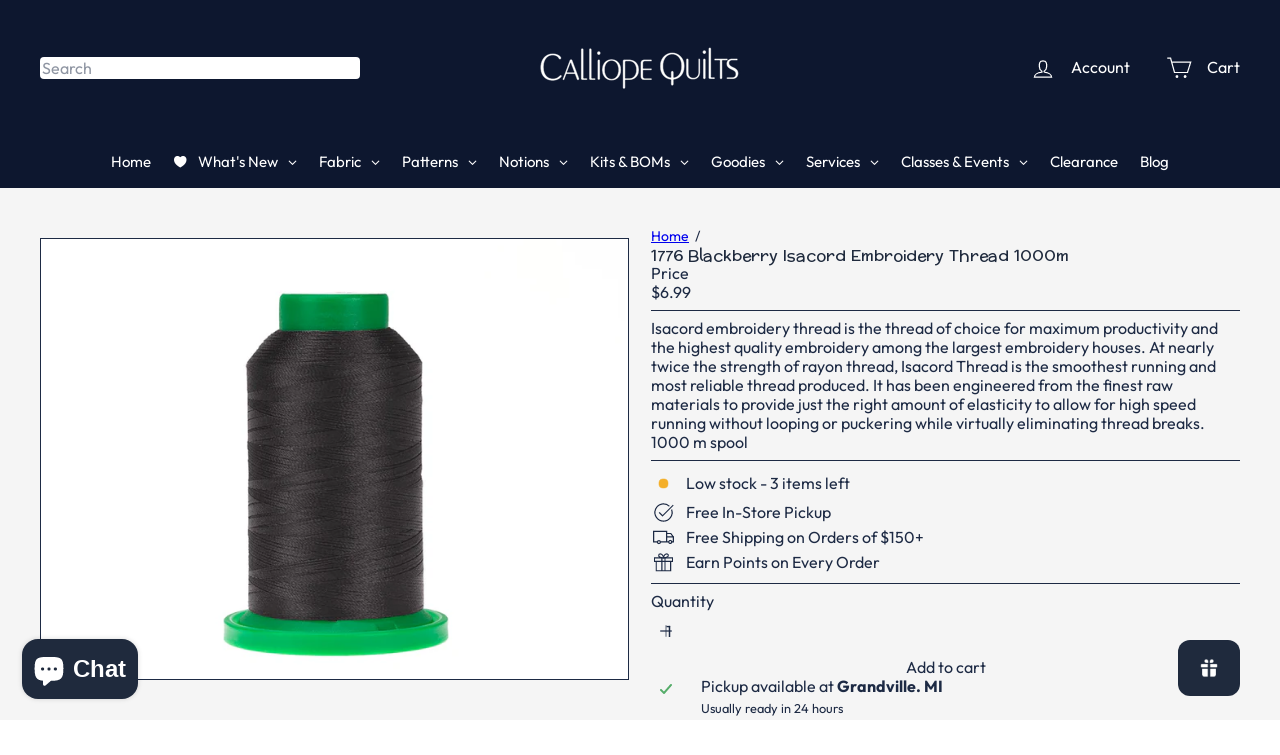

--- FILE ---
content_type: text/html; charset=utf-8
request_url: https://calliopequilts.com/products/1776-blackberry-isacord-embroidery-thread-1000m
body_size: 125294
content:
<!doctype html>
<html class="no-js" lang="en" dir="ltr">
  <head>
    <meta charset="utf-8">
    <meta http-equiv="X-UA-Compatible" content="IE=edge,chrome=1">
    <meta name="viewport" content="width=device-width,initial-scale=1">
    <meta name="theme-color" content="">
    <link rel="canonical" href="https://calliopequilts.com/products/1776-blackberry-isacord-embroidery-thread-1000m">
    <link rel="preconnect" href="https://fonts.shopifycdn.com" crossorigin>
    <link rel="dns-prefetch" href="https://ajax.googleapis.com">
    <link rel="dns-prefetch" href="https://maps.googleapis.com">
    <link rel="dns-prefetch" href="https://maps.gstatic.com"><link rel="shortcut icon" href="//calliopequilts.com/cdn/shop/files/441149123_1206958390714888_8743579539232781037_n_32x32.jpg?v=1755038347" type="image/png"><title>1776 Blackberry Isacord Embroidery Thread 1000m &ndash; Calliope Quilts</title>
<meta name="description" content="Isacord embroidery thread is the thread of choice for maximum productivity and the highest quality embroidery among the largest embroidery houses. At nearly twice the strength of rayon thread, Isacord Thread is the smoothest running and most reliable thread produced. It has been engineered from the finest raw materials"><meta property="og:site_name" content="Calliope Quilts">
<meta property="og:url" content="https://calliopequilts.com/products/1776-blackberry-isacord-embroidery-thread-1000m">
<meta property="og:title" content="1776 Blackberry Isacord Embroidery Thread 1000m">
<meta property="og:type" content="product">
<meta property="og:description" content="Isacord embroidery thread is the thread of choice for maximum productivity and the highest quality embroidery among the largest embroidery houses. At nearly twice the strength of rayon thread, Isacord Thread is the smoothest running and most reliable thread produced. It has been engineered from the finest raw materials"><meta property="og:image" content="http://calliopequilts.com/cdn/shop/files/2922-1776.jpg?v=1697672607">
  <meta property="og:image:secure_url" content="https://calliopequilts.com/cdn/shop/files/2922-1776.jpg?v=1697672607">
  <meta property="og:image:width" content="1280">
  <meta property="og:image:height" content="960"><meta name="twitter:site" content="@">
<meta name="twitter:card" content="summary_large_image">
<meta name="twitter:title" content="1776 Blackberry Isacord Embroidery Thread 1000m">
<meta name="twitter:description" content="Isacord embroidery thread is the thread of choice for maximum productivity and the highest quality embroidery among the largest embroidery houses. At nearly twice the strength of rayon thread, Isacord Thread is the smoothest running and most reliable thread produced. It has been engineered from the finest raw materials">
<style data-shopify>:root {
        --product-grid-padding: 12px;
      }</style><script async crossorigin fetchpriority="high" src="/cdn/shopifycloud/importmap-polyfill/es-modules-shim.2.4.0.js"></script>
<script>
      document.documentElement.className = document.documentElement.className.replace('no-js', 'js');

      window.theme = window.theme || {};

      theme.settings = {
        themeName: 'Expanse',
        themeVersion: '8.0.0', // x-release-please-version
      };
    </script><script type="importmap">
{
  "imports": {
    "block.product-buy-buttons.drawers": "//calliopequilts.com/cdn/shop/t/95/assets/block.product-buy-buttons.drawers.js?v=143357058838575216011763955824",
    "block.product-buy-buttons.gift-form": "//calliopequilts.com/cdn/shop/t/95/assets/block.product-buy-buttons.gift-form.js?v=46785361256357036371763955824",
    "block.product-buy-buttons": "//calliopequilts.com/cdn/shop/t/95/assets/block.product-buy-buttons.js?v=72507478919240364931763955824",
    "block.product-buy-buttons.store-availability": "//calliopequilts.com/cdn/shop/t/95/assets/block.product-buy-buttons.store-availability.js?v=90760121318270272421763955825",
    "block.product-inventory": "//calliopequilts.com/cdn/shop/t/95/assets/block.product-inventory.js?v=20518228087486565811763955825",
    "block.product-price": "//calliopequilts.com/cdn/shop/t/95/assets/block.product-price.js?v=35246183459863012841763955825",
    "block.product-title": "//calliopequilts.com/cdn/shop/t/95/assets/block.product-title.js?v=124903593559520654341763955826",
    "block.product-variant-picker": "//calliopequilts.com/cdn/shop/t/95/assets/block.product-variant-picker.js?v=163711784048792154781763955826",
    "cart.order-note": "//calliopequilts.com/cdn/shop/t/95/assets/cart.order-note.js?v=56198602689862001351763955826",
    "element.accordion": "//calliopequilts.com/cdn/shop/t/95/assets/element.accordion.js?v=26352719291171277101763955827",
    "element.base-media": "//calliopequilts.com/cdn/shop/t/95/assets/element.base-media.js?v=61305152781971747521763955827",
    "element.header-search": "//calliopequilts.com/cdn/shop/t/95/assets/element.header-search.js?v=89544545804712572551763955828",
    "element.image.parallax": "//calliopequilts.com/cdn/shop/t/95/assets/element.image.parallax.js?v=59188309605188605141763955828",
    "element.map": "//calliopequilts.com/cdn/shop/t/95/assets/element.map.js?v=104976426947850234061763955829",
    "element.marquee": "//calliopequilts.com/cdn/shop/t/95/assets/element.marquee.js?v=146838365732890290641763955829",
    "element.model": "//calliopequilts.com/cdn/shop/t/95/assets/element.model.js?v=104979259955732717291763955829",
    "element.product-recommendations": "//calliopequilts.com/cdn/shop/t/95/assets/element.product-recommendations.js?v=92208828216334547371763955830",
    "element.quantity-selector": "//calliopequilts.com/cdn/shop/t/95/assets/element.quantity-selector.js?v=27068625692531326981763955830",
    "element.text.rte": "//calliopequilts.com/cdn/shop/t/95/assets/element.text.rte.js?v=28194737298593644281763955830",
    "element.theme": "//calliopequilts.com/cdn/shop/t/95/assets/element.theme.js?v=79531236870419416191763955831",
    "element.video": "//calliopequilts.com/cdn/shop/t/95/assets/element.video.js?v=110560105447302630031763955831",
    "es-module-shims": "//calliopequilts.com/cdn/shop/t/95/assets/es-module-shims.min.js?v=3197203922110785981763955832",
    "form.localization.disclosure": "//calliopequilts.com/cdn/shop/t/95/assets/form.localization.disclosure.js?v=182459945533096787091763955832",
    "form.predictive-search": "//calliopequilts.com/cdn/shop/t/95/assets/form.predictive-search.js?v=16338149262871167711763955833",
    "head.theme-editor": "//calliopequilts.com/cdn/shop/t/95/assets/head.theme-editor.js?v=82669915001170288111763955833",
    "header.cart-drawer": "//calliopequilts.com/cdn/shop/t/95/assets/header.cart-drawer.js?v=76924253000731865721763955833",
    "header.close-cart": "//calliopequilts.com/cdn/shop/t/95/assets/header.close-cart.js?v=111774689337820112111763955834",
    "header.desktop-nav.nav-dropdown": "//calliopequilts.com/cdn/shop/t/95/assets/header.desktop-nav.nav-dropdown.js?v=161891049847192907061763955834",
    "header.drawer": "//calliopequilts.com/cdn/shop/t/95/assets/header.drawer.js?v=141974290604176436751763955834",
    "header.mobile-nav": "//calliopequilts.com/cdn/shop/t/95/assets/header.mobile-nav.js?v=68222097154808643481763955835",
    "header.nav": "//calliopequilts.com/cdn/shop/t/95/assets/header.nav.js?v=60474361350033080031763955835",
    "header.toggle-cart": "//calliopequilts.com/cdn/shop/t/95/assets/header.toggle-cart.js?v=98854154335626053671763955836",
    "header.toggle-menu": "//calliopequilts.com/cdn/shop/t/95/assets/header.toggle-menu.js?v=39506857234317197601763955836",
    "header.toggle-search": "//calliopequilts.com/cdn/shop/t/95/assets/header.toggle-search.js?v=158471854237997684391763955836",
    "is-land": "//calliopequilts.com/cdn/shop/t/95/assets/is-land.min.js?v=92343381495565747271763955866",
    "list.filter-grid.active-tags": "//calliopequilts.com/cdn/shop/t/95/assets/list.filter-grid.active-tags.js?v=95708428777908361691763955866",
    "list.filter-grid.collection-mobile-filters": "//calliopequilts.com/cdn/shop/t/95/assets/list.filter-grid.collection-mobile-filters.js?v=63107918996786963331763955867",
    "list.filter-grid.filter-form": "//calliopequilts.com/cdn/shop/t/95/assets/list.filter-grid.filter-form.js?v=17067780984386582381763955867",
    "list.filter-grid": "//calliopequilts.com/cdn/shop/t/95/assets/list.filter-grid.js?v=101890920840529502621763955867",
    "list.filter-grid.list-filter": "//calliopequilts.com/cdn/shop/t/95/assets/list.filter-grid.list-filter.js?v=138701075783354965801763955868",
    "list.filter-grid.mobile-filters-trigger": "//calliopequilts.com/cdn/shop/t/95/assets/list.filter-grid.mobile-filters-trigger.js?v=95983497396036638961763955868",
    "list.filter-grid.price-range-text": "//calliopequilts.com/cdn/shop/t/95/assets/list.filter-grid.price-range-text.js?v=49452109150009672021763955869",
    "list.filter-grid.price-range": "//calliopequilts.com/cdn/shop/t/95/assets/list.filter-grid.price-range.js?v=35983194066026989001763955869",
    "list.filter-grid.sort-by": "//calliopequilts.com/cdn/shop/t/95/assets/list.filter-grid.sort-by.js?v=169103206739705814741763955869",
    "list.filter-grid.view-buttons": "//calliopequilts.com/cdn/shop/t/95/assets/list.filter-grid.view-buttons.js?v=31923186262704385171763955870",
    "list.product-card.swatches": "//calliopequilts.com/cdn/shop/t/95/assets/list.product-card.swatches.js?v=113927694071767406001763955870",
    "module.cart-form": "//calliopequilts.com/cdn/shop/t/95/assets/module.cart-form.js?v=94598949188871392541763955871",
    "module.clone-footer": "//calliopequilts.com/cdn/shop/t/95/assets/module.clone-footer.js?v=65189253863211222311763955872",
    "module.modal": "//calliopequilts.com/cdn/shop/t/95/assets/module.modal.js?v=44527242903564663411763955872",
    "module.slideshow": "//calliopequilts.com/cdn/shop/t/95/assets/module.slideshow.js?v=164835195365977764321763955872",
    "overlay.newsletter-reminder": "//calliopequilts.com/cdn/shop/t/95/assets/overlay.newsletter-reminder.js?v=76052422197643520471763955873",
    "overlay.quick-add": "//calliopequilts.com/cdn/shop/t/95/assets/overlay.quick-add.js?v=20686207342118126761763955873",
    "overlay.quick-shop": "//calliopequilts.com/cdn/shop/t/95/assets/overlay.quick-shop.js?v=157739579751739548241763955874",
    "overlay.tool-tip": "//calliopequilts.com/cdn/shop/t/95/assets/overlay.tool-tip.js?v=78722916108622987231763955874",
    "overlay.tool-tip.trigger": "//calliopequilts.com/cdn/shop/t/95/assets/overlay.tool-tip.trigger.js?v=38823101629727047911763955874",
    "product.add-to-cart": "//calliopequilts.com/cdn/shop/t/95/assets/product.add-to-cart.js?v=153565341879909331761763955876",
    "product.gallery": "//calliopequilts.com/cdn/shop/t/95/assets/product.gallery.js?v=101937563878297892051763955877",
    "product.gallery.photoswipe": "//calliopequilts.com/cdn/shop/t/95/assets/product.gallery.photoswipe.js?v=34264043932858048631763955877",
    "section.advanced-accordion": "//calliopequilts.com/cdn/shop/t/95/assets/section.advanced-accordion.js?v=44790911016288138071763955878",
    "section.age-verification-popup": "//calliopequilts.com/cdn/shop/t/95/assets/section.age-verification-popup.js?v=58303022586883027081763955878",
    "section.background-image-text": "//calliopequilts.com/cdn/shop/t/95/assets/section.background-image-text.js?v=26227350979714212071763955879",
    "section.collection-header": "//calliopequilts.com/cdn/shop/t/95/assets/section.collection-header.js?v=52320583960175857641763955879",
    "section.countdown": "//calliopequilts.com/cdn/shop/t/95/assets/section.countdown.js?v=75237863181774550081763955880",
    "section.footer": "//calliopequilts.com/cdn/shop/t/95/assets/section.footer.js?v=148713697742347807881763955880",
    "section.header": "//calliopequilts.com/cdn/shop/t/95/assets/section.header.js?v=13203801188933004421763955880",
    "section.hotspots": "//calliopequilts.com/cdn/shop/t/95/assets/section.hotspots.js?v=178007014693575642251763955881",
    "section.image-compare": "//calliopequilts.com/cdn/shop/t/95/assets/section.image-compare.js?v=148705783676582583041763955881",
    "section.main-addresses": "//calliopequilts.com/cdn/shop/t/95/assets/section.main-addresses.js?v=38269558316828166111763955881",
    "section.main-cart": "//calliopequilts.com/cdn/shop/t/95/assets/section.main-cart.js?v=57317533223459346501763955882",
    "section.main-login": "//calliopequilts.com/cdn/shop/t/95/assets/section.main-login.js?v=141583384861984065451763955882",
    "section.more-products-vendor": "//calliopequilts.com/cdn/shop/t/95/assets/section.more-products-vendor.js?v=8511688544614558571763955883",
    "section.newsletter-popup": "//calliopequilts.com/cdn/shop/t/95/assets/section.newsletter-popup.js?v=177313225796357939811763955883",
    "section.password-header": "//calliopequilts.com/cdn/shop/t/95/assets/section.password-header.js?v=124471658844228363121763955883",
    "section.recently-viewed": "//calliopequilts.com/cdn/shop/t/95/assets/section.recently-viewed.js?v=64031631519373429601763955884",
    "section.testimonials": "//calliopequilts.com/cdn/shop/t/95/assets/section.testimonials.js?v=22104849226382439421763955884",
    "section.toolbar.announcement-bar": "//calliopequilts.com/cdn/shop/t/95/assets/section.toolbar.announcement-bar.js?v=113790760388345659521763955884",
    "theme": "//calliopequilts.com/cdn/shop/t/95/assets/theme.js?v=113616480651186619411763955894",
    "util.a11y": "//calliopequilts.com/cdn/shop/t/95/assets/util.a11y.js?v=52391889484665157991763955895",
    "util.ajax-renderer": "//calliopequilts.com/cdn/shop/t/95/assets/util.ajax-renderer.js?v=97870815632261419761763955895",
    "util.currency": "//calliopequilts.com/cdn/shop/t/95/assets/util.currency.js?v=145317363220411440011763955896",
    "util.editor-events": "//calliopequilts.com/cdn/shop/t/95/assets/util.editor-events.js?v=99040249503335390211763955896",
    "util.events": "//calliopequilts.com/cdn/shop/t/95/assets/util.events.js?v=72345573757032118991763955896",
    "util.misc": "//calliopequilts.com/cdn/shop/t/95/assets/util.misc.js?v=117964846174238173191763955897",
    "util.product-loader": "//calliopequilts.com/cdn/shop/t/95/assets/util.product-loader.js?v=71947287259713254281763955897",
    "util.resource-loader": "//calliopequilts.com/cdn/shop/t/95/assets/util.resource-loader.js?v=81301169148003274841763955897",
    "util.storage": "//calliopequilts.com/cdn/shop/t/95/assets/util.storage.js?v=165714144265540632071763955898",
    "utility.stylesheet": "//calliopequilts.com/cdn/shop/t/95/assets/utility.stylesheet.js?v=115421978848924304161763955898",
    "vendor.body-scroll-lock": "//calliopequilts.com/cdn/shop/t/95/assets/vendor.body-scroll-lock.js?v=43858629955478570601763955898",
    "vendor.flickity-fade": "//calliopequilts.com/cdn/shop/t/95/assets/vendor.flickity-fade.js?v=30199917077759486291763955899",
    "vendor.flickity": "//calliopequilts.com/cdn/shop/t/95/assets/vendor.flickity.js?v=145589282352783664051763955899",
    "vendor.in-view": "//calliopequilts.com/cdn/shop/t/95/assets/vendor.in-view.js?v=126891093837844970591763955899",
    "vendor.nouislider": "//calliopequilts.com/cdn/shop/t/95/assets/vendor.nouislider.js?v=129287890155711085221763955900",
    "vendor.photoswipe-ui-default": "//calliopequilts.com/cdn/shop/t/95/assets/vendor.photoswipe-ui-default.min.js?v=73207447096779043641763955900",
    "vendor.photoswipe": "//calliopequilts.com/cdn/shop/t/95/assets/vendor.photoswipe.min.js?v=24673779349008835351763955900"
  }
}
</script><script>
  if (!(HTMLScriptElement.supports && HTMLScriptElement.supports('importmap'))) {
    const el = document.createElement('script')
    el.async = true
    el.src = "//calliopequilts.com/cdn/shop/t/95/assets/es-module-shims.min.js?v=3197203922110785981763955832"
    document.head.appendChild(el)
  }
</script>
<script type="module" src="//calliopequilts.com/cdn/shop/t/95/assets/is-land.min.js?v=92343381495565747271763955866"></script>


<script type="module">
  try {
    const importMap = document.querySelector('script[type="importmap"]')
    const importMapJson = JSON.parse(importMap.textContent)
    const importMapModules = Object.values(importMapJson.imports)
    for (let i = 0; i < importMapModules.length; i++) {
      const link = document.createElement('link')
      link.rel = 'modulepreload'
      link.href = importMapModules[i]
      document.head.appendChild(link)
    }
  } catch (e) {
    console.error(e)
  }
</script>
<script>window.performance && window.performance.mark && window.performance.mark('shopify.content_for_header.start');</script><meta name="facebook-domain-verification" content="1q86g4d18o3bfl4ufnierc3hdzofpe">
<meta name="google-site-verification" content="S9CBBfx79Of9TE27FTl50-N3Mh4LZafx4fs5rXK-UFM">
<meta id="shopify-digital-wallet" name="shopify-digital-wallet" content="/51089866905/digital_wallets/dialog">
<meta name="shopify-checkout-api-token" content="ba798119735211cd11d8e1a8758c182c">
<meta id="in-context-paypal-metadata" data-shop-id="51089866905" data-venmo-supported="false" data-environment="production" data-locale="en_US" data-paypal-v4="true" data-currency="USD">
<link rel="alternate" type="application/json+oembed" href="https://calliopequilts.com/products/1776-blackberry-isacord-embroidery-thread-1000m.oembed">
<script async="async" src="/checkouts/internal/preloads.js?locale=en-US"></script>
<link rel="preconnect" href="https://shop.app" crossorigin="anonymous">
<script async="async" src="https://shop.app/checkouts/internal/preloads.js?locale=en-US&shop_id=51089866905" crossorigin="anonymous"></script>
<script id="apple-pay-shop-capabilities" type="application/json">{"shopId":51089866905,"countryCode":"US","currencyCode":"USD","merchantCapabilities":["supports3DS"],"merchantId":"gid:\/\/shopify\/Shop\/51089866905","merchantName":"Calliope Quilts","requiredBillingContactFields":["postalAddress","email","phone"],"requiredShippingContactFields":["postalAddress","email","phone"],"shippingType":"shipping","supportedNetworks":["visa","masterCard","amex","discover","elo","jcb"],"total":{"type":"pending","label":"Calliope Quilts","amount":"1.00"},"shopifyPaymentsEnabled":true,"supportsSubscriptions":true}</script>
<script id="shopify-features" type="application/json">{"accessToken":"ba798119735211cd11d8e1a8758c182c","betas":["rich-media-storefront-analytics"],"domain":"calliopequilts.com","predictiveSearch":true,"shopId":51089866905,"locale":"en"}</script>
<script>var Shopify = Shopify || {};
Shopify.shop = "quilted-connections-llc.myshopify.com";
Shopify.locale = "en";
Shopify.currency = {"active":"USD","rate":"1.0"};
Shopify.country = "US";
Shopify.theme = {"name":"Current Expanse ( Fractional Update )","id":155399422166,"schema_name":"Expanse","schema_version":"8.0.0","theme_store_id":902,"role":"main"};
Shopify.theme.handle = "null";
Shopify.theme.style = {"id":null,"handle":null};
Shopify.cdnHost = "calliopequilts.com/cdn";
Shopify.routes = Shopify.routes || {};
Shopify.routes.root = "/";</script>
<script type="module">!function(o){(o.Shopify=o.Shopify||{}).modules=!0}(window);</script>
<script>!function(o){function n(){var o=[];function n(){o.push(Array.prototype.slice.apply(arguments))}return n.q=o,n}var t=o.Shopify=o.Shopify||{};t.loadFeatures=n(),t.autoloadFeatures=n()}(window);</script>
<script>
  window.ShopifyPay = window.ShopifyPay || {};
  window.ShopifyPay.apiHost = "shop.app\/pay";
  window.ShopifyPay.redirectState = null;
</script>
<script id="shop-js-analytics" type="application/json">{"pageType":"product"}</script>
<script defer="defer" async type="module" src="//calliopequilts.com/cdn/shopifycloud/shop-js/modules/v2/client.init-shop-cart-sync_BN7fPSNr.en.esm.js"></script>
<script defer="defer" async type="module" src="//calliopequilts.com/cdn/shopifycloud/shop-js/modules/v2/chunk.common_Cbph3Kss.esm.js"></script>
<script defer="defer" async type="module" src="//calliopequilts.com/cdn/shopifycloud/shop-js/modules/v2/chunk.modal_DKumMAJ1.esm.js"></script>
<script type="module">
  await import("//calliopequilts.com/cdn/shopifycloud/shop-js/modules/v2/client.init-shop-cart-sync_BN7fPSNr.en.esm.js");
await import("//calliopequilts.com/cdn/shopifycloud/shop-js/modules/v2/chunk.common_Cbph3Kss.esm.js");
await import("//calliopequilts.com/cdn/shopifycloud/shop-js/modules/v2/chunk.modal_DKumMAJ1.esm.js");

  window.Shopify.SignInWithShop?.initShopCartSync?.({"fedCMEnabled":true,"windoidEnabled":true});

</script>
<script defer="defer" async type="module" src="//calliopequilts.com/cdn/shopifycloud/shop-js/modules/v2/client.payment-terms_BxzfvcZJ.en.esm.js"></script>
<script defer="defer" async type="module" src="//calliopequilts.com/cdn/shopifycloud/shop-js/modules/v2/chunk.common_Cbph3Kss.esm.js"></script>
<script defer="defer" async type="module" src="//calliopequilts.com/cdn/shopifycloud/shop-js/modules/v2/chunk.modal_DKumMAJ1.esm.js"></script>
<script type="module">
  await import("//calliopequilts.com/cdn/shopifycloud/shop-js/modules/v2/client.payment-terms_BxzfvcZJ.en.esm.js");
await import("//calliopequilts.com/cdn/shopifycloud/shop-js/modules/v2/chunk.common_Cbph3Kss.esm.js");
await import("//calliopequilts.com/cdn/shopifycloud/shop-js/modules/v2/chunk.modal_DKumMAJ1.esm.js");

  
</script>
<script>
  window.Shopify = window.Shopify || {};
  if (!window.Shopify.featureAssets) window.Shopify.featureAssets = {};
  window.Shopify.featureAssets['shop-js'] = {"shop-cart-sync":["modules/v2/client.shop-cart-sync_CJVUk8Jm.en.esm.js","modules/v2/chunk.common_Cbph3Kss.esm.js","modules/v2/chunk.modal_DKumMAJ1.esm.js"],"init-fed-cm":["modules/v2/client.init-fed-cm_7Fvt41F4.en.esm.js","modules/v2/chunk.common_Cbph3Kss.esm.js","modules/v2/chunk.modal_DKumMAJ1.esm.js"],"init-shop-email-lookup-coordinator":["modules/v2/client.init-shop-email-lookup-coordinator_Cc088_bR.en.esm.js","modules/v2/chunk.common_Cbph3Kss.esm.js","modules/v2/chunk.modal_DKumMAJ1.esm.js"],"init-windoid":["modules/v2/client.init-windoid_hPopwJRj.en.esm.js","modules/v2/chunk.common_Cbph3Kss.esm.js","modules/v2/chunk.modal_DKumMAJ1.esm.js"],"shop-button":["modules/v2/client.shop-button_B0jaPSNF.en.esm.js","modules/v2/chunk.common_Cbph3Kss.esm.js","modules/v2/chunk.modal_DKumMAJ1.esm.js"],"shop-cash-offers":["modules/v2/client.shop-cash-offers_DPIskqss.en.esm.js","modules/v2/chunk.common_Cbph3Kss.esm.js","modules/v2/chunk.modal_DKumMAJ1.esm.js"],"shop-toast-manager":["modules/v2/client.shop-toast-manager_CK7RT69O.en.esm.js","modules/v2/chunk.common_Cbph3Kss.esm.js","modules/v2/chunk.modal_DKumMAJ1.esm.js"],"init-shop-cart-sync":["modules/v2/client.init-shop-cart-sync_BN7fPSNr.en.esm.js","modules/v2/chunk.common_Cbph3Kss.esm.js","modules/v2/chunk.modal_DKumMAJ1.esm.js"],"init-customer-accounts-sign-up":["modules/v2/client.init-customer-accounts-sign-up_CfPf4CXf.en.esm.js","modules/v2/client.shop-login-button_DeIztwXF.en.esm.js","modules/v2/chunk.common_Cbph3Kss.esm.js","modules/v2/chunk.modal_DKumMAJ1.esm.js"],"pay-button":["modules/v2/client.pay-button_CgIwFSYN.en.esm.js","modules/v2/chunk.common_Cbph3Kss.esm.js","modules/v2/chunk.modal_DKumMAJ1.esm.js"],"init-customer-accounts":["modules/v2/client.init-customer-accounts_DQ3x16JI.en.esm.js","modules/v2/client.shop-login-button_DeIztwXF.en.esm.js","modules/v2/chunk.common_Cbph3Kss.esm.js","modules/v2/chunk.modal_DKumMAJ1.esm.js"],"avatar":["modules/v2/client.avatar_BTnouDA3.en.esm.js"],"init-shop-for-new-customer-accounts":["modules/v2/client.init-shop-for-new-customer-accounts_CsZy_esa.en.esm.js","modules/v2/client.shop-login-button_DeIztwXF.en.esm.js","modules/v2/chunk.common_Cbph3Kss.esm.js","modules/v2/chunk.modal_DKumMAJ1.esm.js"],"shop-follow-button":["modules/v2/client.shop-follow-button_BRMJjgGd.en.esm.js","modules/v2/chunk.common_Cbph3Kss.esm.js","modules/v2/chunk.modal_DKumMAJ1.esm.js"],"checkout-modal":["modules/v2/client.checkout-modal_B9Drz_yf.en.esm.js","modules/v2/chunk.common_Cbph3Kss.esm.js","modules/v2/chunk.modal_DKumMAJ1.esm.js"],"shop-login-button":["modules/v2/client.shop-login-button_DeIztwXF.en.esm.js","modules/v2/chunk.common_Cbph3Kss.esm.js","modules/v2/chunk.modal_DKumMAJ1.esm.js"],"lead-capture":["modules/v2/client.lead-capture_DXYzFM3R.en.esm.js","modules/v2/chunk.common_Cbph3Kss.esm.js","modules/v2/chunk.modal_DKumMAJ1.esm.js"],"shop-login":["modules/v2/client.shop-login_CA5pJqmO.en.esm.js","modules/v2/chunk.common_Cbph3Kss.esm.js","modules/v2/chunk.modal_DKumMAJ1.esm.js"],"payment-terms":["modules/v2/client.payment-terms_BxzfvcZJ.en.esm.js","modules/v2/chunk.common_Cbph3Kss.esm.js","modules/v2/chunk.modal_DKumMAJ1.esm.js"]};
</script>
<script>(function() {
  var isLoaded = false;
  function asyncLoad() {
    if (isLoaded) return;
    isLoaded = true;
    var urls = ["https:\/\/d35wltpnil53he.cloudfront.net\/zoom-magnifier\/js\/v1.0\/zoom_magnifier.js?shop=quilted-connections-llc.myshopify.com","https:\/\/cdn-payhelm.s3.amazonaws.com\/js\/payhelm.shopify.1.0.0.js?shop=quilted-connections-llc.myshopify.com","https:\/\/cloudsearch-1f874.kxcdn.com\/shopify.js?filtersEnabled=1\u0026appEmbedOnly=1\u0026shop=quilted-connections-llc.myshopify.com"];
    for (var i = 0; i < urls.length; i++) {
      var s = document.createElement('script');
      s.type = 'text/javascript';
      s.async = true;
      s.src = urls[i];
      var x = document.getElementsByTagName('script')[0];
      x.parentNode.insertBefore(s, x);
    }
  };
  if(window.attachEvent) {
    window.attachEvent('onload', asyncLoad);
  } else {
    window.addEventListener('load', asyncLoad, false);
  }
})();</script>
<script id="__st">var __st={"a":51089866905,"offset":-18000,"reqid":"fc35b321-0968-45b9-9749-8a85d7ad4415-1769823547","pageurl":"calliopequilts.com\/products\/1776-blackberry-isacord-embroidery-thread-1000m","u":"159d3760b200","p":"product","rtyp":"product","rid":8181338472662};</script>
<script>window.ShopifyPaypalV4VisibilityTracking = true;</script>
<script id="captcha-bootstrap">!function(){'use strict';const t='contact',e='account',n='new_comment',o=[[t,t],['blogs',n],['comments',n],[t,'customer']],c=[[e,'customer_login'],[e,'guest_login'],[e,'recover_customer_password'],[e,'create_customer']],r=t=>t.map((([t,e])=>`form[action*='/${t}']:not([data-nocaptcha='true']) input[name='form_type'][value='${e}']`)).join(','),a=t=>()=>t?[...document.querySelectorAll(t)].map((t=>t.form)):[];function s(){const t=[...o],e=r(t);return a(e)}const i='password',u='form_key',d=['recaptcha-v3-token','g-recaptcha-response','h-captcha-response',i],f=()=>{try{return window.sessionStorage}catch{return}},m='__shopify_v',_=t=>t.elements[u];function p(t,e,n=!1){try{const o=window.sessionStorage,c=JSON.parse(o.getItem(e)),{data:r}=function(t){const{data:e,action:n}=t;return t[m]||n?{data:e,action:n}:{data:t,action:n}}(c);for(const[e,n]of Object.entries(r))t.elements[e]&&(t.elements[e].value=n);n&&o.removeItem(e)}catch(o){console.error('form repopulation failed',{error:o})}}const l='form_type',E='cptcha';function T(t){t.dataset[E]=!0}const w=window,h=w.document,L='Shopify',v='ce_forms',y='captcha';let A=!1;((t,e)=>{const n=(g='f06e6c50-85a8-45c8-87d0-21a2b65856fe',I='https://cdn.shopify.com/shopifycloud/storefront-forms-hcaptcha/ce_storefront_forms_captcha_hcaptcha.v1.5.2.iife.js',D={infoText:'Protected by hCaptcha',privacyText:'Privacy',termsText:'Terms'},(t,e,n)=>{const o=w[L][v],c=o.bindForm;if(c)return c(t,g,e,D).then(n);var r;o.q.push([[t,g,e,D],n]),r=I,A||(h.body.append(Object.assign(h.createElement('script'),{id:'captcha-provider',async:!0,src:r})),A=!0)});var g,I,D;w[L]=w[L]||{},w[L][v]=w[L][v]||{},w[L][v].q=[],w[L][y]=w[L][y]||{},w[L][y].protect=function(t,e){n(t,void 0,e),T(t)},Object.freeze(w[L][y]),function(t,e,n,w,h,L){const[v,y,A,g]=function(t,e,n){const i=e?o:[],u=t?c:[],d=[...i,...u],f=r(d),m=r(i),_=r(d.filter((([t,e])=>n.includes(e))));return[a(f),a(m),a(_),s()]}(w,h,L),I=t=>{const e=t.target;return e instanceof HTMLFormElement?e:e&&e.form},D=t=>v().includes(t);t.addEventListener('submit',(t=>{const e=I(t);if(!e)return;const n=D(e)&&!e.dataset.hcaptchaBound&&!e.dataset.recaptchaBound,o=_(e),c=g().includes(e)&&(!o||!o.value);(n||c)&&t.preventDefault(),c&&!n&&(function(t){try{if(!f())return;!function(t){const e=f();if(!e)return;const n=_(t);if(!n)return;const o=n.value;o&&e.removeItem(o)}(t);const e=Array.from(Array(32),(()=>Math.random().toString(36)[2])).join('');!function(t,e){_(t)||t.append(Object.assign(document.createElement('input'),{type:'hidden',name:u})),t.elements[u].value=e}(t,e),function(t,e){const n=f();if(!n)return;const o=[...t.querySelectorAll(`input[type='${i}']`)].map((({name:t})=>t)),c=[...d,...o],r={};for(const[a,s]of new FormData(t).entries())c.includes(a)||(r[a]=s);n.setItem(e,JSON.stringify({[m]:1,action:t.action,data:r}))}(t,e)}catch(e){console.error('failed to persist form',e)}}(e),e.submit())}));const S=(t,e)=>{t&&!t.dataset[E]&&(n(t,e.some((e=>e===t))),T(t))};for(const o of['focusin','change'])t.addEventListener(o,(t=>{const e=I(t);D(e)&&S(e,y())}));const B=e.get('form_key'),M=e.get(l),P=B&&M;t.addEventListener('DOMContentLoaded',(()=>{const t=y();if(P)for(const e of t)e.elements[l].value===M&&p(e,B);[...new Set([...A(),...v().filter((t=>'true'===t.dataset.shopifyCaptcha))])].forEach((e=>S(e,t)))}))}(h,new URLSearchParams(w.location.search),n,t,e,['guest_login'])})(!0,!0)}();</script>
<script integrity="sha256-4kQ18oKyAcykRKYeNunJcIwy7WH5gtpwJnB7kiuLZ1E=" data-source-attribution="shopify.loadfeatures" defer="defer" src="//calliopequilts.com/cdn/shopifycloud/storefront/assets/storefront/load_feature-a0a9edcb.js" crossorigin="anonymous"></script>
<script crossorigin="anonymous" defer="defer" src="//calliopequilts.com/cdn/shopifycloud/storefront/assets/shopify_pay/storefront-65b4c6d7.js?v=20250812"></script>
<script data-source-attribution="shopify.dynamic_checkout.dynamic.init">var Shopify=Shopify||{};Shopify.PaymentButton=Shopify.PaymentButton||{isStorefrontPortableWallets:!0,init:function(){window.Shopify.PaymentButton.init=function(){};var t=document.createElement("script");t.src="https://calliopequilts.com/cdn/shopifycloud/portable-wallets/latest/portable-wallets.en.js",t.type="module",document.head.appendChild(t)}};
</script>
<script data-source-attribution="shopify.dynamic_checkout.buyer_consent">
  function portableWalletsHideBuyerConsent(e){var t=document.getElementById("shopify-buyer-consent"),n=document.getElementById("shopify-subscription-policy-button");t&&n&&(t.classList.add("hidden"),t.setAttribute("aria-hidden","true"),n.removeEventListener("click",e))}function portableWalletsShowBuyerConsent(e){var t=document.getElementById("shopify-buyer-consent"),n=document.getElementById("shopify-subscription-policy-button");t&&n&&(t.classList.remove("hidden"),t.removeAttribute("aria-hidden"),n.addEventListener("click",e))}window.Shopify?.PaymentButton&&(window.Shopify.PaymentButton.hideBuyerConsent=portableWalletsHideBuyerConsent,window.Shopify.PaymentButton.showBuyerConsent=portableWalletsShowBuyerConsent);
</script>
<script data-source-attribution="shopify.dynamic_checkout.cart.bootstrap">document.addEventListener("DOMContentLoaded",(function(){function t(){return document.querySelector("shopify-accelerated-checkout-cart, shopify-accelerated-checkout")}if(t())Shopify.PaymentButton.init();else{new MutationObserver((function(e,n){t()&&(Shopify.PaymentButton.init(),n.disconnect())})).observe(document.body,{childList:!0,subtree:!0})}}));
</script>
<link id="shopify-accelerated-checkout-styles" rel="stylesheet" media="screen" href="https://calliopequilts.com/cdn/shopifycloud/portable-wallets/latest/accelerated-checkout-backwards-compat.css" crossorigin="anonymous">
<style id="shopify-accelerated-checkout-cart">
        #shopify-buyer-consent {
  margin-top: 1em;
  display: inline-block;
  width: 100%;
}

#shopify-buyer-consent.hidden {
  display: none;
}

#shopify-subscription-policy-button {
  background: none;
  border: none;
  padding: 0;
  text-decoration: underline;
  font-size: inherit;
  cursor: pointer;
}

#shopify-subscription-policy-button::before {
  box-shadow: none;
}

      </style>
<link rel="stylesheet" media="screen" href="//calliopequilts.com/cdn/shop/t/95/compiled_assets/styles.css?v=21413">
<script id="snippets-script" data-snippets="layout.stack" defer="defer" src="//calliopequilts.com/cdn/shop/t/95/compiled_assets/snippet-scripts.js?v=21413"></script>
<script>window.performance && window.performance.mark && window.performance.mark('shopify.content_for_header.end');</script>
<style data-shopify>:root {
    /* Core Sizes */
    --size-0-25: 0.0625rem; /* 1px */
    --size-0-5: 0.125rem; /* 2px */
    --size-1: 0.25rem; /* 4px */
    --size-1-5: 0.375rem; /* 6px */
    --size-2: 0.5rem; /* 8px */
    --size-2-5: 0.625rem; /* 10px */
    --size-3: 0.75rem; /* 12px */
    --size-3-5: 0.875rem; /* 14px */
    --size-4: 1rem; /* 16px */
    --size-4-5: 1.125rem; /* 18px */
    --size-5: 1.25rem; /* 20px */
    --size-5-5: 1.375rem; /* 22px */
    --size-6: 1.5rem; /* 24px */
    --size-6-5: 1.625rem; /* 26px */
    --size-7: 1.75rem; /* 28px */
    --size-7-5: 1.875rem; /* 30px */
    --size-8: 2rem; /* 32px */
    --size-8-5: 2.125rem; /* 34px */
    --size-9: 2.25rem; /* 36px */
    --size-9-5: 2.375rem; /* 38px */
    --size-10: 2.5rem; /* 40px */
    --size-11: 2.75rem; /* 44px */
    --size-12: 3rem; /* 48px */
    --size-14: 3.5rem; /* 56px */
    --size-16: 4rem; /* 64px */
    --size-18: 4.5rem; /* 72px */
    --size-20: 5rem; /* 80px */
    --size-24: 6rem; /* 96px */
    --size-28: 7rem; /* 112px */
    --size-32: 8rem; /* 128px */

    /* Text Sizes */
    --text-size-2: 0.5rem; /* 8px */
    --text-size-2-5: 0.625rem; /* 10px */
    --text-size-3: 0.75rem; /* 12px */
    --text-size-3-5: 0.875rem; /* 14px */
    --text-size-4: 1rem; /* 16px */
    --text-size-4-5: 1.125rem; /* 18px */
    --text-size-5: 1.25rem; /* 20px */
    --text-size-5-5: 1.375rem; /* 22px */
    --text-size-6: 1.5rem; /* 24px */
    --text-size-6-5: 1.625rem; /* 26px */
    --text-size-7: 1.75rem; /* 28px */
    --text-size-7-5: 1.875rem; /* 30px */
    --text-size-8: 2rem; /* 32px */
    --text-size-8-5: 2.125rem; /* 34px */
    --text-size-9: 2.25rem; /* 36px */
    --text-size-9-5: 2.375rem; /* 38px */
    --text-size-10: 2.5rem; /* 40px */
    --text-size-11: 2.75rem; /* 44px */
    --text-size-12: 3rem; /* 48px */
    --text-size-14: 3.5rem; /* 56px */
    --text-size-16: 4rem; /* 64px */
    --text-size-18: 4.5rem; /* 72px */
    --text-size-20: 5rem; /* 80px */
    --text-size-24: 6rem; /* 96px */
    --text-size-28: 7rem; /* 112px */
    --text-size-32: 8rem; /* 128px */

    /* Line */
    --line-size-none: 0px;
    --line-size-xs: 0.5px;
    --line-size-sm: 1px;
    --line-size-md: 2px;
    --line-size-lg: 4px;
    --line-size-xl: 8px;

    /* Gap */
    --gap-size-none: 0px;
    --gap-size-xs: 8px;
    --gap-size-sm: 16px;
    --gap-size-md: 32px;
    --gap-size-lg: 48px;
    --gap-size-xl: 64px;

    /* Radius */
    --radius-xs: 4px;
    --radius-sm: 8px;
    --radius-md: 12px;
    --radius-lg: 16px;
    --radius-xl: 24px;
    --radius-2xl: 32px;
    --radius-none: 0px;
    --radius-full: 999px;

    /* Dropshadow */
    --shadow-none: 0px 0px 0px 0px rgba(0, 0, 0, 0);
    --shadow-sm: 0px 1px 2px 0px rgba(0, 0, 0, 0.08);
    --shadow-md: 0px 2px 4px -1px rgba(0, 0, 0, 0.08);
    --shadow-lg: 0px 8px 16px -4px rgba(0, 0, 0, 0.08);
    --shadow-xl: 0px 16px 32px -6px rgba(0, 0, 0, 0.12);
    --shadow-2xl: 0px 16px 64px -12px rgba(0, 0, 0, 0.22);

    /* Font Weights */
    --font-weight-100: 100;
    --font-weight-200: 200;
    --font-weight-300: 300;
    --font-weight-400: 400;
    --font-weight-500: 500;
    --font-weight-600: 600;
    --font-weight-700: 700;
    --font-weight-800: 800;
    --font-weight-900: 900;

    /* Letter Spacings */
    --letter-space-2xs: -0.05em;
    --letter-space-xs: -0.03em;
    --letter-space-sm: -0.015em;
    --letter-space-md: 0em;
    --letter-space-lg: 0.015em;
    --letter-space-xl: 0.03em;
    --letter-space-2xl: 0.05em;
    --letter-space-3xl: 0.08em;
    --letter-space-4xl: 0.12em;

    /* Line Heights */
    --line-height-2xs: 0.9;
    --line-height-xs: 1;
    --line-height-sm: 1.1;
    --line-height-md: 1.2;
    --line-height-lg: 1.5;
    --line-height-xl: 1.7;
    --line-height-2xl: 2;

    /* Color Shades */
    --shade-0: 0%;
    --shade-4: 4%;
    --shade-8: 8%;
    --shade-12: 12%;
    --shade-16: 16%;
    --shade-20: 20%;
    --shade-30: 30%;
    --shade-40: 40%;
    --shade-50: 50%;
    --shade-60: 60%;
    --shade-70: 70%;
    --shade-80: 80%;
    --shade-90: 90%;
    --shade-100: 100%;
  }</style><style data-shopify>/* Root Variables */
  :root {
    --root-font-size: 16px;
    --root-color-primary: #000;
    --root-color-secondary: #fff;
  }

  /* Colors */
  :root {
    --color-primary: var(--root-color-primary);
    --color-secondary: var(--root-color-secondary);
    --color-focus: #4a9afc;
    --color-error: #ba4444;
    --color-price: var(--color-primary);
    --color-text-savings: var(--color-primary);
    --disabled-grey: #f6f6f6;
    --disabled-border: #b6b6b6;
    --disabled-grey-text: #b6b6b6;
    --success-green: #56ad6a;
    --success-green-bg: #ecfef0;
    --color-sticky-nav-links: #fff;
  }

  /* Body Font Stack */
  :root {
    --element-text-font-family--body: 'Arial';
    --element-text-font-family-fallback--body: 'sans-serif';
    --element-text-font-weight--body: var(--font-weight-400);
    --element-text-letter-spacing--body: var(--letter-space-md);
    --element-text-line-height--body: var(--line-height-md);
    --element-text-text-transform--body: none;
    --element-text-font-size--body-lg: var(--text-size-4);
    --element-text-font-size--body-md: var(--text-size-3-5);
    --element-text-font-size--body-sm: var(--text-size-3);
    --element-text-font-size--body-xs: var(--text-size-2-5);

    @media screen and (min-width: 769px) {
      --element-text-font-size--body-lg: var(--text-size-4-5);
      --element-text-font-size--body-md: var(--text-size-4);
      --element-text-font-size--body-sm: var(--text-size-3-5);
      --element-text-font-size--body-xs: var(--text-size-3);
    }
  }

  /* Heading Font Stack */
  :root {
    --element-text-font-family--heading: 'Arial';
    --element-text-font-family-fallback--heading: 'sans-serif';
    --element-text-font-weight--heading: var(--font-weight-700);
    --element-text-letter-spacing--heading: var(--letter-space-md);

    --element-text-line-height--heading-2xl: var(--line-height-md);
    --element-text-line-height--heading-xl: var(--line-height-md);
    --element-text-line-height--heading-lg: var(--line-height-md);
    --element-text-line-height--heading-md: var(--line-height-md);
    --element-text-line-height--heading-sm: var(--line-height-md);
    --element-text-line-height--heading-xs: var(--line-height-md);

    --element-text-font-size--heading-2xl: var(--text-size-12);
    --element-text-font-size--heading-xl: var(--text-size-8);
    --element-text-font-size--heading-lg: var(--text-size-6);
    --element-text-font-size--heading-md: var(--text-size-5);
    --element-text-font-size--heading-sm: var(--text-size-4-5);
    --element-text-font-size--heading-xs: var(--text-size-4);

    @media screen and (min-width: 769px) {
      --element-text-font-size--heading-2xl: var(--text-size-16);
      --element-text-font-size--heading-2xl: var(--text-size-12);
      --element-text-font-size--heading-xl: var(--text-size-8);
      --element-text-font-size--heading-lg: var(--text-size-6);
      --element-text-font-size--heading-md: var(--text-size-5);
      --element-text-font-size--heading-sm: var(--text-size-4-5);
      --element-text-font-size--heading-xs: var(--text-size-4-5);
    }
  }

  /* Accent Font Stack */
  :root {
    --element-text-font-family--accent: 'Arial';
    --element-text-font-family-fallback--accent: 'sans-serif';
    --element-text-font-weight--accent: var(--font-weight-400);
    --element-text-letter-spacing--accent: var(--letter-space-4xl);
    --element-text-line-height--accent: var(--line-height-md);
    --element-text-text-transform--accent: uppercase;
  }

  /* Input Responsive Styles */
  @media (max-width: 768px) {
    :root { 
      --element-input-padding-inline: var(--size-2);
      --element-input-padding-block: var(--size-2);
    }
  }

  /* Button Responsive Styles */
  @media (max-width: 768px) {
    :root { 
      --element-button-padding-inline: var(--size-2);
      --element-button-padding-block: var(--size-2);
    }

    .element-button--shopify-payment-wrapper shopify-accelerated-checkout {
      --shopify-accelerated-checkout-button-block-size: calc(2* var(--element-button-padding-block) + var(--element-text-line-height--body) * var(--element-text-font-size--body-md));
    }
  } 

  /* ==================================================================== */
  /* OLD CSS VARIABLES THAT NEEDS TO 🔥 */
  /* ==================================================================== */
  :root {
    --z-index-modal: 30;
    --z-index-toolbar: 7;
    --z-index-header: 6;
    --z-index-header-submenu: 7;
    --z-index-header-bottom-row: 3;
    --z-index-header-drawers: 5;
    --z-index-header-drawers-mobile: 3;
    --z-index-header-search: 7;
    --z-index-loader: 4;
    --z-index-header-search-overlay: 1;
    --url-ico-select: url(//calliopequilts.com/cdn/shop/t/95/assets/ico-select.svg);
    --url-swirl-svg: url(//calliopequilts.com/cdn/shop/t/95/assets/swirl.svg);
    --header-padding-bottom: 0;
    --gutter: 30px;
    --page-width: 1500px;
    --page-width-narrow: 1000px;
    --page-width-gutter-small: 17px;
    --grid-gutter: 22px;
    --grid-gutter-small: 16px;
    --slide-curve: 0.25s cubic-bezier(0.165, 0.84, 0.44, 1);
    --drawer-box-shadow: 0 10px 25px rgba(0, 0, 0, 0.15);
    --product-grid-margin: 10px;
    --product-grid-padding: 12px;
    --product-radius: 10px;
    --page-top-padding: 35px;
    --page-narrow: 780px;
    --page-width-padding: 40px;
    --grid-gutter: 22px;
    --index-section-padding: 60px;
    --section-header-bottom: 40px;
    --size-chart-margin: 30px 0;
    --size-chart-icon-margin: 5px;
    --newsletter-reminder-padding: 20px 30px 20px 25px;
    --text-frame-margin: 10px;
    --desktop-menu-chevron-size: 10px;
    --site-nav-item-padding: 20px;
    --site-nav-item-padding-top-bottom: 16px;
    --site-nav-icon-padding: 12px;
  }

  @media screen and (max-width: 768px) {
    :root {
      --page-top-padding: 15px;
      --page-narrow: 330px;
      --page-width-padding: 17px;
      --grid-gutter: 16px;
      --index-section-padding: 40px;
      --section-header-bottom: 25px;
      --text-frame-margin: 7px;
    }
  }</style>
<style data-shopify>@font-face {
  font-family: "Schibsted Grotesk";
  font-weight: 800;
  font-style: normal;
  font-display: fallback;
  src: url("//calliopequilts.com/cdn/fonts/schibsted_grotesk/schibstedgrotesk_n8.66df61740694f114a6ca32b20b8aa858c114ed14.woff2") format("woff2"),
       url("//calliopequilts.com/cdn/fonts/schibsted_grotesk/schibstedgrotesk_n8.9ef8e5a2eeeb7798c1a603869f033f5cd11d2767.woff") format("woff");
}
@font-face {
  font-family: "Schibsted Grotesk";
  font-weight: 800;
  font-style: italic;
  font-display: fallback;
  src: url("//calliopequilts.com/cdn/fonts/schibsted_grotesk/schibstedgrotesk_i8.48d521a86f59bcffc66f79cb8f56f65e80d3d5d5.woff2") format("woff2"),
       url("//calliopequilts.com/cdn/fonts/schibsted_grotesk/schibstedgrotesk_i8.3b409932d87bacd0b0fa55617a60920b769648dc.woff") format("woff");
}
@font-face {
  font-family: Outfit;
  font-weight: 400;
  font-style: normal;
  font-display: fallback;
  src: url("//calliopequilts.com/cdn/fonts/outfit/outfit_n4.387c2e2715c484a1f1075eb90d64808f1b37ac58.woff2") format("woff2"),
       url("//calliopequilts.com/cdn/fonts/outfit/outfit_n4.aca8c81f18f62c9baa15c2dc5d1f6dd5442cdc50.woff") format("woff");
}
@font-face {
  font-family: Outfit;
  font-weight: 700;
  font-style: normal;
  font-display: fallback;
  src: url("//calliopequilts.com/cdn/fonts/outfit/outfit_n7.bfc2ca767cd7c6962e82c320123933a7812146d6.woff2") format("woff2"),
       url("//calliopequilts.com/cdn/fonts/outfit/outfit_n7.f0b22ea9a32b6f1f6f493dd3a7113aae3464d8b2.woff") format("woff");
}


  :root {
    /* Body Font Stack */--element-text-font-family--body:Outfit;
      --element-text-font-family-fallback--body:sans-serif;
      --element-text-font-weight--body: 400;/* Accent Font Stack */

    /* Heading Font Stack */--element-text-font-family--heading:"Schibsted Grotesk";
      --element-text-font-family-fallback--heading:sans-serif;
      --element-text-font-weight--heading: 800;
  }</style>
<style data-shopify>:root {
    --text-size-scale-n-4: var(--text-size-2); /* 8px */
    --text-size-scale-n-3: var(--text-size-2-5); /* 10px */
    --text-size-scale-n-2: var(--text-size-3); /* 12px */
    --text-size-scale-n-1: var(--text-size-3-5); /* 14px */
    --text-size-scale-n0: var(--text-size-4); /* 16px */
    --text-size-scale-n1: var(--text-size-4-5); /* 18px */
    --text-size-scale-n2: var(--text-size-5); /* 20px */
    --text-size-scale-n3: var(--text-size-6); /* 24px */
    --text-size-scale-n4: var(--text-size-6-5); /* 26px */
    --text-size-scale-n5: var(--text-size-7); /* 28px */
    --text-size-scale-n6: var(--text-size-8); /* 32px */
    --text-size-scale-n7: var(--text-size-9); /* 36px */
    --text-size-scale-n8: var(--text-size-10); /* 40px */
    --text-size-scale-n9: var(--text-size-12); /* 48px */
    --text-size-scale-n10: var(--text-size-14); /* 56px */
    --text-size-scale-n11: var(--text-size-16); /* 64px */
    --text-size-scale-n12: var(--text-size-18); /* 72px */
    --text-size-scale-n13: var(--text-size-20); /* 80px */
    --text-size-scale-n14: var(--text-size-24); /* 96px */

    --font-weight-scale-n-3: var(--font-weight-100);
    --font-weight-scale-n-2: var(--font-weight-200);
    --font-weight-scale-n-1: var(--font-weight-300);
    --font-weight-scale-n0: var(--font-weight-400);
    --font-weight-scale-n1: var(--font-weight-500);
    --font-weight-scale-n2: var(--font-weight-600);
    --font-weight-scale-n3: var(--font-weight-700);
    --font-weight-scale-n4: var(--font-weight-800);
    --font-weight-scale-n5: var(--font-weight-900);

    --letter-spacing-scale-n-3: var(--letter-space-2xs);
    --letter-spacing-scale-n-2: var(--letter-space-xs);
    --letter-spacing-scale-n-1: var(--letter-space-sm);
    --letter-spacing-scale-n0: var(--letter-space-md);
    --letter-spacing-scale-n1: var(--letter-space-lg);
    --letter-spacing-scale-n2: var(--letter-space-xl);
    --letter-spacing-scale-n3: var(--letter-space-2xl);
    --letter-spacing-scale-n4: var(--letter-space-3xl);
    --letter-spacing-scale-n5: var(--letter-space-4xl);

    --line-height-scale-n-3: var(--line-height-2xs);
    --line-height-scale-n-2: var(--line-height-xs);
    --line-height-scale-n-1: var(--line-height-sm);
    --line-height-scale-n0: var(--line-height-md);
    --line-height-scale-n1: var(--line-height-lg);
    --line-height-scale-n2: var(--line-height-xl);
    --line-height-scale-n3: var(--line-height-2xl);

    /* Body Font Scales */--element-text-letter-spacing--body: var(--letter-spacing-scale-n0);--element-text-line-height--body: var(--line-height-scale-n0);--element-text-font-size--body-lg: var(--text-size-scale-n1);
      --element-text-font-size--body-md: var(--text-size-scale-n0);
      --element-text-font-size--body-sm: var(--text-size-scale-n-1);
      --element-text-font-size--body-xs: var(--text-size-scale-n-2);/* Heading Font Scales */--element-text-letter-spacing--heading: var(--letter-spacing-scale-n0);--element-text-line-height--heading: var(--line-height-scale-n-3);/* Accent Font Scales */@media screen and (min-width: 769px) {
      /* Body Font Desktop Sizes */--element-text-font-size--body-lg: var(--text-size-scale-n2);
        --element-text-font-size--body-md: var(--text-size-scale-n1);
        --element-text-font-size--body-sm: var(--text-size-scale-n0);
        --element-text-font-size--body-xs: var(--text-size-scale-n-1);/* Heading Desktop Font Sizes */--element-text-font-size--heading-2xl: max(var(--text-size-scale-n13), var(--element-text-font-size--body-md));
        --element-text-font-size--heading-xl: max(var(--text-size-scale-n11), var(--element-text-font-size--body-md));
        --element-text-font-size--heading-lg: max(var(--text-size-scale-n8), var(--element-text-font-size--body-md));
        --element-text-font-size--heading-md: max(var(--text-size-scale-n5), var(--element-text-font-size--body-md));
        --element-text-font-size--heading-sm: max(var(--text-size-scale-n4), var(--element-text-font-size--body-md));
        --element-text-font-size--heading-xs: max(var(--text-size-scale-n3), var(--element-text-font-size--body-md));
        --element-text-font-size--heading-2xs: max(var(--text-size-scale-n2), var(--element-text-font-size--body-md));}
  }</style>
<style data-shopify>:root {
    
--root-color-primary: #1d2a44;--root-color-secondary: #ffffff;
    
      --color-scheme-1-primary: #ffffff;
      --color-scheme-1-secondary: #0d172f;
    
      --color-scheme-2-primary: #0d172f;
      --color-scheme-2-secondary: #f5f5f5;
    
      --color-scheme-3-primary: #0d172f;
      --color-scheme-3-secondary: #e9e9e9;
    
      --color-scheme-4-primary: #1d2a44;
      --color-scheme-4-secondary: #ffffff;
    
      --color-scheme-5-primary: #040406;
      --color-scheme-5-secondary: #ffffff;
    
      --color-scheme-6-primary: #ffffff;
      --color-scheme-6-secondary: #1b4f72;
    
      --color-scheme-7-primary: #ffffff;
      --color-scheme-7-secondary: #383a46;
    
      --color-scheme-8-primary: #ffffff;
      --color-scheme-8-secondary: #313652;
    
      --color-scheme-9-primary: #ffffff;
      --color-scheme-9-secondary: #272831;
    
  }

  .color-scheme-none {
    --color-primary: var(--root-color-primary);
    --color-secondary: var(--root-color-secondary);
  }

  
    .color-scheme-1 {
      --color-primary: var(--color-scheme-1-primary);
      --color-secondary: var(--color-scheme-1-secondary);
    }
  
    .color-scheme-2 {
      --color-primary: var(--color-scheme-2-primary);
      --color-secondary: var(--color-scheme-2-secondary);
    }
  
    .color-scheme-3 {
      --color-primary: var(--color-scheme-3-primary);
      --color-secondary: var(--color-scheme-3-secondary);
    }
  
    .color-scheme-4 {
      --color-primary: var(--color-scheme-4-primary);
      --color-secondary: var(--color-scheme-4-secondary);
    }
  
    .color-scheme-5 {
      --color-primary: var(--color-scheme-5-primary);
      --color-secondary: var(--color-scheme-5-secondary);
    }
  
    .color-scheme-6 {
      --color-primary: var(--color-scheme-6-primary);
      --color-secondary: var(--color-scheme-6-secondary);
    }
  
    .color-scheme-7 {
      --color-primary: var(--color-scheme-7-primary);
      --color-secondary: var(--color-scheme-7-secondary);
    }
  
    .color-scheme-8 {
      --color-primary: var(--color-scheme-8-primary);
      --color-secondary: var(--color-scheme-8-secondary);
    }
  
    .color-scheme-9 {
      --color-primary: var(--color-scheme-9-primary);
      --color-secondary: var(--color-scheme-9-secondary);
    }
  

  
    /* Global button colors */
    .element-button:not(.color-scheme-1 *, .color-scheme-2 *, .color-scheme-3 *),
    .shopify-payment-button__button--unbranded:not(.color-scheme-1 *, .color-scheme-2 *, .color-scheme-3 *) {
      --element-button-color-primary: #1d2a44;
      --element-button-color-secondary: #ffffff;
    }
  

  /* LEGACY TOKENS THAT WE NEED TO KILLLLLLLLLLLLL */
  /* --------------------------------------------- */

  :root {
    /* Fixed colors */
    --color-price: #1d2a44;
    --color-text-savings: #1d2a44;
    --color-sale-price: #1d2a44;

    /* TODO: Move to component that uses this */
    --color-button-primary: #1d2a44; /* TODO: Remove this */
    --color-button-primary-light: #2c4068; /* TODO: Remove this */
    --color-button-primary-dim: #151f32; /* TODO: Remove this */
    --color-button-primary-text: #ffffff; /* TODO: Remove this */

    --color-sale-tag: #1d2a44;
    --color-sale-tag-text: #ffffff;
  }</style>
<style data-shopify>:root {
    --product-tile-margin: 5%;--collection-tile-margin: 0%;--swatch-size: 30px;--element-icon-stroke-width: 3px;--icon-stroke-line-join: round;--element-button-radius: var(--radius-xs);--roundness: var(--radius-none);
      --element-badge-radius: var(--radius-none);
      --element-chip-radius: var(--radius-none);
      --element-input-radius: var(--radius-none);--grid-thickness: 0;}

  @media screen and (max-width: 768px) {
    :root {
      --roundness: var(--radius-none);
      
    }
  }</style>




<style-sheet name="overrides.css" remove-duplicate="true" load="inline" style="display: none;"><style>
          .type-banner{flex:1 0 100%}.footer__title{font-weight:700;font-size:var(--body-font-size)!important}.overlay{--element-text-color: rgb(255,255,255);--color-secondary: rgb(0,0,0, .6)}.cloud-search-filters-sidebar-container{display:flex;clear:both}.cloud-search-filters-sidebar-container #cloud_search_filters_sidebar{display:block;width:250px;min-width:250px;margin-inline-end:20px}.cloud-search-filters-sidebar-container .cloud-search-filters-products{flex-grow:1}@media screen and (max-width: 767px){.cloud-search-filters-sidebar-container #cloud_search_filters_sidebar,#cloud_search_filters_sidebar{display:none}}@media screen and (min-width: 768px){body:has(#cloud_search_filters_sidebar) #cloud_search_filters_root .cloud-search-page-controls.cloud-search-page-controls--collection-page{display:none}}#cloud_search_filters_sidebar:empty:before{content:"Filters";display:block;margin:0 0 16px;font-size:18px;line-height:1.5}#cloud_search_filters_sidebar:empty{display:block}#cloud_search_filters_sidebar:empty:after{content:"";display:block;width:100%;height:100%;min-height:650px;margin-left:-24px;background-image:linear-gradient(#dfe3e8,transparent 0),linear-gradient(#dfe3e8 28px,transparent 0),linear-gradient(#dfe3e8 18px,transparent 0),linear-gradient(#dfe3e8 18px,transparent 0),linear-gradient(#dfe3e8 18px,transparent 0),linear-gradient(#dfe3e8 18px,transparent 0),linear-gradient(#dfe3e8 28px,transparent 0),linear-gradient(#dfe3e8 18px,transparent 0),linear-gradient(#dfe3e8 18px,transparent 0),linear-gradient(#dfe3e8 18px,transparent 0),linear-gradient(#dfe3e8 18px,transparent 0),linear-gradient(#dfe3e8 28px,transparent 0),linear-gradient(#dfe3e8 18px,transparent 0),linear-gradient(#dfe3e8 18px,transparent 0),linear-gradient(#dfe3e8 18px,transparent 0),linear-gradient(#dfe3e8 18px,transparent 0),linear-gradient(transparent 100%,transparent 0);background-size:100% 100%,40% 28px,calc(100% - 48px) 18px,calc(100% - 48px) 18px,calc(100% - 48px) 18px,calc(100% - 48px) 18px,40% 28px,calc(100% - 48px) 18px,calc(100% - 48px) 18px,calc(100% - 48px) 18px,calc(100% - 48px) 18px,40% 28px,calc(100% - 48px) 18px,calc(100% - 48px) 18px,calc(100% - 48px) 18px,calc(100% - 48px) 18px,100% 100%;background-position:-150% 0,24px 16px,24px 56px,24px 86px,24px 116px,24px 146px,24px 196px,24px 236px,24px 266px,24px 296px,24px 326px,24px 376px,24px 416px,24px 446px,24px 476px,24px 506px;background-repeat:no-repeat;animation-duration:.8s;animation-timing-function:linear;animation-delay:0s;animation-iteration-count:infinite;animation-direction:alternate;animation-fill-mode:none;animation-play-state:running;animation-name:cs-loading}@keyframes cs-loading{0%{opacity:.45}to{opacity:.9}}.cloud-search-filter-value__count{margin-left:auto}.cloud-search-filters-sidebar__heading,#cloud_search_filters_sidebar:empty:before{font-size:18px}.cloud-search-filter__name{font-size:15px}.cloud-search-filters-sidebar .cloud-search-filter .cloud-search-filter-value{font-size:13px;font-weight:400}.cloud-search-filters-sidebar__applied-filters,.cloud-search-filter__more,.cloud-search-filter__less{font-size:14px}.collection-filter__item--drawer{display:none}#cloud_search_filters_sidebar{margin-top:10px}@media only screen and (max-width: 768px){.collection-mobile-filters{display:none}}
/*# sourceMappingURL=/s/files/1/0510/8986/6905/t/95/assets/overrides.css.map?v=69631811519264733851763955875 */


        </style>
<script type="module" src="//calliopequilts.com/cdn/shop/t/95/assets/utility.stylesheet.js?v=115421978848924304161763955898"></script></style-sheet>
<script src="//calliopequilts.com/cdn/shop/t/95/assets/theme.js?v=113616480651186619411763955894" defer="defer"></script>
  



<script>
  (function(w, d, t, h, s, n) {
    w.FlodeskObject = n;
    var fn = function() {
      (w[n].q = w[n].q || []).push(arguments);
    };
    w[n] = w[n] || fn;
    var f = d.getElementsByTagName(t)[0];
    var v = '?v=' + Math.floor(new Date().getTime() / (120 * 1000)) * 60;
    var sm = d.createElement(t);
    sm.async = true;
    sm.type = 'module';
    sm.src = h + s + '.mjs' + v;
    f.parentNode.insertBefore(sm, f);
    var sn = d.createElement(t);
    sn.async = true;
    sn.noModule = true;
    sn.src = h + s + '.js' + v;
    f.parentNode.insertBefore(sn, f);
  })(window, document, 'script', 'https://assets.flodesk.com', '/universal', 'fd');
</script>
<script>
  window.fd('form', {
    formId: '68a2622de13ffdd25fdb7914'
  });
</script>



  <!-- BEGIN app block: shopify://apps/judge-me-reviews/blocks/judgeme_core/61ccd3b1-a9f2-4160-9fe9-4fec8413e5d8 --><!-- Start of Judge.me Core -->






<link rel="dns-prefetch" href="https://cdnwidget.judge.me">
<link rel="dns-prefetch" href="https://cdn.judge.me">
<link rel="dns-prefetch" href="https://cdn1.judge.me">
<link rel="dns-prefetch" href="https://api.judge.me">

<script data-cfasync='false' class='jdgm-settings-script'>window.jdgmSettings={"pagination":5,"disable_web_reviews":false,"badge_no_review_text":"No reviews","badge_n_reviews_text":"{{ n }} review/reviews","badge_star_color":"#7A9BAE","hide_badge_preview_if_no_reviews":true,"badge_hide_text":false,"enforce_center_preview_badge":false,"widget_title":"Customer Reviews","widget_open_form_text":"Write a review","widget_close_form_text":"Cancel review","widget_refresh_page_text":"Refresh page","widget_summary_text":"Based on {{ number_of_reviews }} review/reviews","widget_no_review_text":"Be the first to write a review","widget_name_field_text":"Display name","widget_verified_name_field_text":"Verified Name (public)","widget_name_placeholder_text":"Display name","widget_required_field_error_text":"This field is required.","widget_email_field_text":"Email address","widget_verified_email_field_text":"Verified Email (private, can not be edited)","widget_email_placeholder_text":"Your email address","widget_email_field_error_text":"Please enter a valid email address.","widget_rating_field_text":"Rating","widget_review_title_field_text":"Review Title","widget_review_title_placeholder_text":"Give your review a title","widget_review_body_field_text":"Review content","widget_review_body_placeholder_text":"Start writing here...","widget_pictures_field_text":"Picture/Video (optional)","widget_submit_review_text":"Submit Review","widget_submit_verified_review_text":"Submit Verified Review","widget_submit_success_msg_with_auto_publish":"Thank you! Please refresh the page in a few moments to see your review. You can remove or edit your review by logging into \u003ca href='https://judge.me/login' target='_blank' rel='nofollow noopener'\u003eJudge.me\u003c/a\u003e","widget_submit_success_msg_no_auto_publish":"Thank you! Your review will be published as soon as it is approved by the shop admin. You can remove or edit your review by logging into \u003ca href='https://judge.me/login' target='_blank' rel='nofollow noopener'\u003eJudge.me\u003c/a\u003e","widget_show_default_reviews_out_of_total_text":"Showing {{ n_reviews_shown }} out of {{ n_reviews }} reviews.","widget_show_all_link_text":"Show all","widget_show_less_link_text":"Show less","widget_author_said_text":"{{ reviewer_name }} said:","widget_days_text":"{{ n }} days ago","widget_weeks_text":"{{ n }} week/weeks ago","widget_months_text":"{{ n }} month/months ago","widget_years_text":"{{ n }} year/years ago","widget_yesterday_text":"Yesterday","widget_today_text":"Today","widget_replied_text":"\u003e\u003e {{ shop_name }} replied:","widget_read_more_text":"Read more","widget_reviewer_name_as_initial":"","widget_rating_filter_color":"","widget_rating_filter_see_all_text":"See all reviews","widget_sorting_most_recent_text":"Most Recent","widget_sorting_highest_rating_text":"Highest Rating","widget_sorting_lowest_rating_text":"Lowest Rating","widget_sorting_with_pictures_text":"Only Pictures","widget_sorting_most_helpful_text":"Most Helpful","widget_open_question_form_text":"Ask a question","widget_reviews_subtab_text":"Reviews","widget_questions_subtab_text":"Questions","widget_question_label_text":"Question","widget_answer_label_text":"Answer","widget_question_placeholder_text":"Write your question here","widget_submit_question_text":"Submit Question","widget_question_submit_success_text":"Thank you for your question! We will notify you once it gets answered.","widget_star_color":"#7A9BAE","verified_badge_text":"Verified","verified_badge_bg_color":"","verified_badge_text_color":"","verified_badge_placement":"left-of-reviewer-name","widget_review_max_height":"","widget_hide_border":false,"widget_social_share":false,"widget_thumb":false,"widget_review_location_show":false,"widget_location_format":"","all_reviews_include_out_of_store_products":true,"all_reviews_out_of_store_text":"(out of store)","all_reviews_pagination":100,"all_reviews_product_name_prefix_text":"about","enable_review_pictures":true,"enable_question_anwser":false,"widget_theme":"","review_date_format":"mm/dd/yyyy","default_sort_method":"most-recent","widget_product_reviews_subtab_text":"Product Reviews","widget_shop_reviews_subtab_text":"Shop Reviews","widget_other_products_reviews_text":"Reviews for other products","widget_store_reviews_subtab_text":"Store reviews","widget_no_store_reviews_text":"This store hasn't received any reviews yet","widget_web_restriction_product_reviews_text":"This product hasn't received any reviews yet","widget_no_items_text":"No items found","widget_show_more_text":"Show more","widget_write_a_store_review_text":"Write a Store Review","widget_other_languages_heading":"Reviews in Other Languages","widget_translate_review_text":"Translate review to {{ language }}","widget_translating_review_text":"Translating...","widget_show_original_translation_text":"Show original ({{ language }})","widget_translate_review_failed_text":"Review couldn't be translated.","widget_translate_review_retry_text":"Retry","widget_translate_review_try_again_later_text":"Try again later","show_product_url_for_grouped_product":false,"widget_sorting_pictures_first_text":"Pictures First","show_pictures_on_all_rev_page_mobile":false,"show_pictures_on_all_rev_page_desktop":false,"floating_tab_hide_mobile_install_preference":false,"floating_tab_button_name":"★ Reviews","floating_tab_title":"Let customers speak for us","floating_tab_button_color":"","floating_tab_button_background_color":"","floating_tab_url":"","floating_tab_url_enabled":false,"floating_tab_tab_style":"text","all_reviews_text_badge_text":"Customers rate us {{ shop.metafields.judgeme.all_reviews_rating | round: 1 }}/5 based on {{ shop.metafields.judgeme.all_reviews_count }} reviews.","all_reviews_text_badge_text_branded_style":"{{ shop.metafields.judgeme.all_reviews_rating | round: 1 }} out of 5 stars based on {{ shop.metafields.judgeme.all_reviews_count }} reviews","is_all_reviews_text_badge_a_link":false,"show_stars_for_all_reviews_text_badge":false,"all_reviews_text_badge_url":"","all_reviews_text_style":"branded","all_reviews_text_color_style":"judgeme_brand_color","all_reviews_text_color":"#108474","all_reviews_text_show_jm_brand":false,"featured_carousel_show_header":true,"featured_carousel_title":"Let customers speak for us","testimonials_carousel_title":"Customers are saying","videos_carousel_title":"Real customer stories","cards_carousel_title":"Customers are saying","featured_carousel_count_text":"from {{ n }} reviews","featured_carousel_add_link_to_all_reviews_page":false,"featured_carousel_url":"","featured_carousel_show_images":true,"featured_carousel_autoslide_interval":5,"featured_carousel_arrows_on_the_sides":false,"featured_carousel_height":250,"featured_carousel_width":80,"featured_carousel_image_size":0,"featured_carousel_image_height":250,"featured_carousel_arrow_color":"#eeeeee","verified_count_badge_style":"branded","verified_count_badge_orientation":"horizontal","verified_count_badge_color_style":"judgeme_brand_color","verified_count_badge_color":"#108474","is_verified_count_badge_a_link":false,"verified_count_badge_url":"","verified_count_badge_show_jm_brand":true,"widget_rating_preset_default":5,"widget_first_sub_tab":"product-reviews","widget_show_histogram":true,"widget_histogram_use_custom_color":false,"widget_pagination_use_custom_color":false,"widget_star_use_custom_color":false,"widget_verified_badge_use_custom_color":false,"widget_write_review_use_custom_color":false,"picture_reminder_submit_button":"Upload Pictures","enable_review_videos":false,"mute_video_by_default":false,"widget_sorting_videos_first_text":"Videos First","widget_review_pending_text":"Pending","featured_carousel_items_for_large_screen":3,"social_share_options_order":"Facebook,Twitter","remove_microdata_snippet":true,"disable_json_ld":false,"enable_json_ld_products":false,"preview_badge_show_question_text":false,"preview_badge_no_question_text":"No questions","preview_badge_n_question_text":"{{ number_of_questions }} question/questions","qa_badge_show_icon":false,"qa_badge_position":"same-row","remove_judgeme_branding":false,"widget_add_search_bar":false,"widget_search_bar_placeholder":"Search","widget_sorting_verified_only_text":"Verified only","featured_carousel_theme":"vertical","featured_carousel_show_rating":true,"featured_carousel_show_title":true,"featured_carousel_show_body":true,"featured_carousel_show_date":false,"featured_carousel_show_reviewer":true,"featured_carousel_show_product":false,"featured_carousel_header_background_color":"#108474","featured_carousel_header_text_color":"#ffffff","featured_carousel_name_product_separator":"reviewed","featured_carousel_full_star_background":"#7A9BAE","featured_carousel_empty_star_background":"#dadada","featured_carousel_vertical_theme_background":"#f9fafb","featured_carousel_verified_badge_enable":true,"featured_carousel_verified_badge_color":"#108474","featured_carousel_border_style":"round","featured_carousel_review_line_length_limit":3,"featured_carousel_more_reviews_button_text":"Read more reviews","featured_carousel_view_product_button_text":"View product","all_reviews_page_load_reviews_on":"scroll","all_reviews_page_load_more_text":"Load More Reviews","disable_fb_tab_reviews":false,"enable_ajax_cdn_cache":false,"widget_advanced_speed_features":5,"widget_public_name_text":"displayed publicly like","default_reviewer_name":"John Smith","default_reviewer_name_has_non_latin":true,"widget_reviewer_anonymous":"Anonymous","medals_widget_title":"Judge.me Review Medals","medals_widget_background_color":"#f9fafb","medals_widget_position":"footer_all_pages","medals_widget_border_color":"#f9fafb","medals_widget_verified_text_position":"left","medals_widget_use_monochromatic_version":false,"medals_widget_elements_color":"#108474","show_reviewer_avatar":true,"widget_invalid_yt_video_url_error_text":"Not a YouTube video URL","widget_max_length_field_error_text":"Please enter no more than {0} characters.","widget_show_country_flag":false,"widget_show_collected_via_shop_app":true,"widget_verified_by_shop_badge_style":"dark","widget_verified_by_shop_text":"Verified by Shop","widget_show_photo_gallery":true,"widget_load_with_code_splitting":true,"widget_ugc_install_preference":false,"widget_ugc_title":"Made by us, Shared by you","widget_ugc_subtitle":"Tag us to see your picture featured in our page","widget_ugc_arrows_color":"#ffffff","widget_ugc_primary_button_text":"Buy Now","widget_ugc_primary_button_background_color":"#108474","widget_ugc_primary_button_text_color":"#ffffff","widget_ugc_primary_button_border_width":"0","widget_ugc_primary_button_border_style":"none","widget_ugc_primary_button_border_color":"#108474","widget_ugc_primary_button_border_radius":"25","widget_ugc_secondary_button_text":"Load More","widget_ugc_secondary_button_background_color":"#ffffff","widget_ugc_secondary_button_text_color":"#108474","widget_ugc_secondary_button_border_width":"2","widget_ugc_secondary_button_border_style":"solid","widget_ugc_secondary_button_border_color":"#108474","widget_ugc_secondary_button_border_radius":"25","widget_ugc_reviews_button_text":"View Reviews","widget_ugc_reviews_button_background_color":"#ffffff","widget_ugc_reviews_button_text_color":"#108474","widget_ugc_reviews_button_border_width":"2","widget_ugc_reviews_button_border_style":"solid","widget_ugc_reviews_button_border_color":"#108474","widget_ugc_reviews_button_border_radius":"25","widget_ugc_reviews_button_link_to":"judgeme-reviews-page","widget_ugc_show_post_date":true,"widget_ugc_max_width":"800","widget_rating_metafield_value_type":true,"widget_primary_color":"#7A9BAE","widget_enable_secondary_color":false,"widget_secondary_color":"#edf5f5","widget_summary_average_rating_text":"{{ average_rating }} out of 5","widget_media_grid_title":"Customer photos \u0026 videos","widget_media_grid_see_more_text":"See more","widget_round_style":false,"widget_show_product_medals":true,"widget_verified_by_judgeme_text":"Verified by Judge.me","widget_show_store_medals":true,"widget_verified_by_judgeme_text_in_store_medals":"Verified by Judge.me","widget_media_field_exceed_quantity_message":"Sorry, we can only accept {{ max_media }} for one review.","widget_media_field_exceed_limit_message":"{{ file_name }} is too large, please select a {{ media_type }} less than {{ size_limit }}MB.","widget_review_submitted_text":"Review Submitted!","widget_question_submitted_text":"Question Submitted!","widget_close_form_text_question":"Cancel","widget_write_your_answer_here_text":"Write your answer here","widget_enabled_branded_link":true,"widget_show_collected_by_judgeme":false,"widget_reviewer_name_color":"","widget_write_review_text_color":"","widget_write_review_bg_color":"","widget_collected_by_judgeme_text":"collected by Judge.me","widget_pagination_type":"standard","widget_load_more_text":"Load More","widget_load_more_color":"#108474","widget_full_review_text":"Full Review","widget_read_more_reviews_text":"Read More Reviews","widget_read_questions_text":"Read Questions","widget_questions_and_answers_text":"Questions \u0026 Answers","widget_verified_by_text":"Verified by","widget_verified_text":"Verified","widget_number_of_reviews_text":"{{ number_of_reviews }} reviews","widget_back_button_text":"Back","widget_next_button_text":"Next","widget_custom_forms_filter_button":"Filters","custom_forms_style":"horizontal","widget_show_review_information":false,"how_reviews_are_collected":"How reviews are collected?","widget_show_review_keywords":false,"widget_gdpr_statement":"How we use your data: We'll only contact you about the review you left, and only if necessary. By submitting your review, you agree to Judge.me's \u003ca href='https://judge.me/terms' target='_blank' rel='nofollow noopener'\u003eterms\u003c/a\u003e, \u003ca href='https://judge.me/privacy' target='_blank' rel='nofollow noopener'\u003eprivacy\u003c/a\u003e and \u003ca href='https://judge.me/content-policy' target='_blank' rel='nofollow noopener'\u003econtent\u003c/a\u003e policies.","widget_multilingual_sorting_enabled":false,"widget_translate_review_content_enabled":false,"widget_translate_review_content_method":"manual","popup_widget_review_selection":"automatically_with_pictures","popup_widget_round_border_style":true,"popup_widget_show_title":true,"popup_widget_show_body":true,"popup_widget_show_reviewer":false,"popup_widget_show_product":true,"popup_widget_show_pictures":true,"popup_widget_use_review_picture":true,"popup_widget_show_on_home_page":true,"popup_widget_show_on_product_page":true,"popup_widget_show_on_collection_page":true,"popup_widget_show_on_cart_page":true,"popup_widget_position":"bottom_left","popup_widget_first_review_delay":5,"popup_widget_duration":5,"popup_widget_interval":5,"popup_widget_review_count":5,"popup_widget_hide_on_mobile":true,"review_snippet_widget_round_border_style":true,"review_snippet_widget_card_color":"#FFFFFF","review_snippet_widget_slider_arrows_background_color":"#FFFFFF","review_snippet_widget_slider_arrows_color":"#000000","review_snippet_widget_star_color":"#108474","show_product_variant":false,"all_reviews_product_variant_label_text":"Variant: ","widget_show_verified_branding":false,"widget_ai_summary_title":"Customers say","widget_ai_summary_disclaimer":"AI-powered review summary based on recent customer reviews","widget_show_ai_summary":false,"widget_show_ai_summary_bg":false,"widget_show_review_title_input":true,"redirect_reviewers_invited_via_email":"external_form","request_store_review_after_product_review":false,"request_review_other_products_in_order":false,"review_form_color_scheme":"default","review_form_corner_style":"square","review_form_star_color":{},"review_form_text_color":"#333333","review_form_background_color":"#ffffff","review_form_field_background_color":"#fafafa","review_form_button_color":{},"review_form_button_text_color":"#ffffff","review_form_modal_overlay_color":"#000000","review_content_screen_title_text":"How would you rate this product?","review_content_introduction_text":"We would love it if you would share a bit about your experience.","store_review_form_title_text":"How would you rate this store?","store_review_form_introduction_text":"We would love it if you would share a bit about your experience.","show_review_guidance_text":true,"one_star_review_guidance_text":"Poor","five_star_review_guidance_text":"Great","customer_information_screen_title_text":"About you","customer_information_introduction_text":"Please tell us more about you.","custom_questions_screen_title_text":"Your experience in more detail","custom_questions_introduction_text":"Here are a few questions to help us understand more about your experience.","review_submitted_screen_title_text":"Thanks for your review!","review_submitted_screen_thank_you_text":"We are processing it and it will appear on the store soon.","review_submitted_screen_email_verification_text":"Please confirm your email by clicking the link we just sent you. This helps us keep reviews authentic.","review_submitted_request_store_review_text":"Would you like to share your experience of shopping with us?","review_submitted_review_other_products_text":"Would you like to review these products?","store_review_screen_title_text":"Would you like to share your experience of shopping with us?","store_review_introduction_text":"We value your feedback and use it to improve. Please share any thoughts or suggestions you have.","reviewer_media_screen_title_picture_text":"Share a picture","reviewer_media_introduction_picture_text":"Upload a photo to support your review.","reviewer_media_screen_title_video_text":"Share a video","reviewer_media_introduction_video_text":"Upload a video to support your review.","reviewer_media_screen_title_picture_or_video_text":"Share a picture or video","reviewer_media_introduction_picture_or_video_text":"Upload a photo or video to support your review.","reviewer_media_youtube_url_text":"Paste your Youtube URL here","advanced_settings_next_step_button_text":"Next","advanced_settings_close_review_button_text":"Close","modal_write_review_flow":false,"write_review_flow_required_text":"Required","write_review_flow_privacy_message_text":"We respect your privacy.","write_review_flow_anonymous_text":"Post review as anonymous","write_review_flow_visibility_text":"This won't be visible to other customers.","write_review_flow_multiple_selection_help_text":"Select as many as you like","write_review_flow_single_selection_help_text":"Select one option","write_review_flow_required_field_error_text":"This field is required","write_review_flow_invalid_email_error_text":"Please enter a valid email address","write_review_flow_max_length_error_text":"Max. {{ max_length }} characters.","write_review_flow_media_upload_text":"\u003cb\u003eClick to upload\u003c/b\u003e or drag and drop","write_review_flow_gdpr_statement":"We'll only contact you about your review if necessary. By submitting your review, you agree to our \u003ca href='https://judge.me/terms' target='_blank' rel='nofollow noopener'\u003eterms and conditions\u003c/a\u003e and \u003ca href='https://judge.me/privacy' target='_blank' rel='nofollow noopener'\u003eprivacy policy\u003c/a\u003e.","rating_only_reviews_enabled":false,"show_negative_reviews_help_screen":false,"new_review_flow_help_screen_rating_threshold":3,"negative_review_resolution_screen_title_text":"Tell us more","negative_review_resolution_text":"Your experience matters to us. If there were issues with your purchase, we're here to help. Feel free to reach out to us, we'd love the opportunity to make things right.","negative_review_resolution_button_text":"Contact us","negative_review_resolution_proceed_with_review_text":"Leave a review","negative_review_resolution_subject":"Issue with purchase from {{ shop_name }}.{{ order_name }}","preview_badge_collection_page_install_status":false,"widget_review_custom_css":"","preview_badge_custom_css":"","preview_badge_stars_count":"5-stars","featured_carousel_custom_css":"h2 {color: #332f7e; }","floating_tab_custom_css":"","all_reviews_widget_custom_css":"","medals_widget_custom_css":"","verified_badge_custom_css":"","all_reviews_text_custom_css":"","transparency_badges_collected_via_store_invite":false,"transparency_badges_from_another_provider":false,"transparency_badges_collected_from_store_visitor":false,"transparency_badges_collected_by_verified_review_provider":false,"transparency_badges_earned_reward":false,"transparency_badges_collected_via_store_invite_text":"Review collected via store invitation","transparency_badges_from_another_provider_text":"Review collected from another provider","transparency_badges_collected_from_store_visitor_text":"Review collected from a store visitor","transparency_badges_written_in_google_text":"Review written in Google","transparency_badges_written_in_etsy_text":"Review written in Etsy","transparency_badges_written_in_shop_app_text":"Review written in Shop App","transparency_badges_earned_reward_text":"Review earned a reward for future purchase","product_review_widget_per_page":10,"widget_store_review_label_text":"Review about the store","checkout_comment_extension_title_on_product_page":"Customer Comments","checkout_comment_extension_num_latest_comment_show":5,"checkout_comment_extension_format":"name_and_timestamp","checkout_comment_customer_name":"last_initial","checkout_comment_comment_notification":true,"preview_badge_collection_page_install_preference":false,"preview_badge_home_page_install_preference":false,"preview_badge_product_page_install_preference":false,"review_widget_install_preference":"","review_carousel_install_preference":false,"floating_reviews_tab_install_preference":"none","verified_reviews_count_badge_install_preference":false,"all_reviews_text_install_preference":false,"review_widget_best_location":false,"judgeme_medals_install_preference":false,"review_widget_revamp_enabled":false,"review_widget_qna_enabled":false,"review_widget_header_theme":"minimal","review_widget_widget_title_enabled":true,"review_widget_header_text_size":"medium","review_widget_header_text_weight":"regular","review_widget_average_rating_style":"compact","review_widget_bar_chart_enabled":true,"review_widget_bar_chart_type":"numbers","review_widget_bar_chart_style":"standard","review_widget_expanded_media_gallery_enabled":false,"review_widget_reviews_section_theme":"standard","review_widget_image_style":"thumbnails","review_widget_review_image_ratio":"square","review_widget_stars_size":"medium","review_widget_verified_badge":"standard_text","review_widget_review_title_text_size":"medium","review_widget_review_text_size":"medium","review_widget_review_text_length":"medium","review_widget_number_of_columns_desktop":3,"review_widget_carousel_transition_speed":5,"review_widget_custom_questions_answers_display":"always","review_widget_button_text_color":"#FFFFFF","review_widget_text_color":"#000000","review_widget_lighter_text_color":"#7B7B7B","review_widget_corner_styling":"soft","review_widget_review_word_singular":"review","review_widget_review_word_plural":"reviews","review_widget_voting_label":"Helpful?","review_widget_shop_reply_label":"Reply from {{ shop_name }}:","review_widget_filters_title":"Filters","qna_widget_question_word_singular":"Question","qna_widget_question_word_plural":"Questions","qna_widget_answer_reply_label":"Answer from {{ answerer_name }}:","qna_content_screen_title_text":"Ask a question about this product","qna_widget_question_required_field_error_text":"Please enter your question.","qna_widget_flow_gdpr_statement":"We'll only contact you about your question if necessary. By submitting your question, you agree to our \u003ca href='https://judge.me/terms' target='_blank' rel='nofollow noopener'\u003eterms and conditions\u003c/a\u003e and \u003ca href='https://judge.me/privacy' target='_blank' rel='nofollow noopener'\u003eprivacy policy\u003c/a\u003e.","qna_widget_question_submitted_text":"Thanks for your question!","qna_widget_close_form_text_question":"Close","qna_widget_question_submit_success_text":"We’ll notify you by email when your question is answered.","all_reviews_widget_v2025_enabled":false,"all_reviews_widget_v2025_header_theme":"default","all_reviews_widget_v2025_widget_title_enabled":true,"all_reviews_widget_v2025_header_text_size":"medium","all_reviews_widget_v2025_header_text_weight":"regular","all_reviews_widget_v2025_average_rating_style":"compact","all_reviews_widget_v2025_bar_chart_enabled":true,"all_reviews_widget_v2025_bar_chart_type":"numbers","all_reviews_widget_v2025_bar_chart_style":"standard","all_reviews_widget_v2025_expanded_media_gallery_enabled":false,"all_reviews_widget_v2025_show_store_medals":true,"all_reviews_widget_v2025_show_photo_gallery":true,"all_reviews_widget_v2025_show_review_keywords":false,"all_reviews_widget_v2025_show_ai_summary":false,"all_reviews_widget_v2025_show_ai_summary_bg":false,"all_reviews_widget_v2025_add_search_bar":false,"all_reviews_widget_v2025_default_sort_method":"most-recent","all_reviews_widget_v2025_reviews_per_page":10,"all_reviews_widget_v2025_reviews_section_theme":"default","all_reviews_widget_v2025_image_style":"thumbnails","all_reviews_widget_v2025_review_image_ratio":"square","all_reviews_widget_v2025_stars_size":"medium","all_reviews_widget_v2025_verified_badge":"bold_badge","all_reviews_widget_v2025_review_title_text_size":"medium","all_reviews_widget_v2025_review_text_size":"medium","all_reviews_widget_v2025_review_text_length":"medium","all_reviews_widget_v2025_number_of_columns_desktop":3,"all_reviews_widget_v2025_carousel_transition_speed":5,"all_reviews_widget_v2025_custom_questions_answers_display":"always","all_reviews_widget_v2025_show_product_variant":false,"all_reviews_widget_v2025_show_reviewer_avatar":true,"all_reviews_widget_v2025_reviewer_name_as_initial":"","all_reviews_widget_v2025_review_location_show":false,"all_reviews_widget_v2025_location_format":"","all_reviews_widget_v2025_show_country_flag":false,"all_reviews_widget_v2025_verified_by_shop_badge_style":"light","all_reviews_widget_v2025_social_share":false,"all_reviews_widget_v2025_social_share_options_order":"Facebook,Twitter,LinkedIn,Pinterest","all_reviews_widget_v2025_pagination_type":"standard","all_reviews_widget_v2025_button_text_color":"#FFFFFF","all_reviews_widget_v2025_text_color":"#000000","all_reviews_widget_v2025_lighter_text_color":"#7B7B7B","all_reviews_widget_v2025_corner_styling":"soft","all_reviews_widget_v2025_title":"Customer reviews","all_reviews_widget_v2025_ai_summary_title":"Customers say about this store","all_reviews_widget_v2025_no_review_text":"Be the first to write a review","platform":"shopify","branding_url":"https://app.judge.me/reviews","branding_text":"Powered by Judge.me","locale":"en","reply_name":"Calliope Quilts","widget_version":"3.0","footer":true,"autopublish":true,"review_dates":true,"enable_custom_form":false,"shop_locale":"en","enable_multi_locales_translations":true,"show_review_title_input":true,"review_verification_email_status":"never","can_be_branded":true,"reply_name_text":"Calliope Quilts"};</script> <style class='jdgm-settings-style'>.jdgm-xx{left:0}:root{--jdgm-primary-color: #7A9BAE;--jdgm-secondary-color: rgba(122,155,174,0.1);--jdgm-star-color: #7A9BAE;--jdgm-write-review-text-color: white;--jdgm-write-review-bg-color: #7A9BAE;--jdgm-paginate-color: #7A9BAE;--jdgm-border-radius: 0;--jdgm-reviewer-name-color: #7A9BAE}.jdgm-histogram__bar-content{background-color:#7A9BAE}.jdgm-rev[data-verified-buyer=true] .jdgm-rev__icon.jdgm-rev__icon:after,.jdgm-rev__buyer-badge.jdgm-rev__buyer-badge{color:white;background-color:#7A9BAE}.jdgm-review-widget--small .jdgm-gallery.jdgm-gallery .jdgm-gallery__thumbnail-link:nth-child(8) .jdgm-gallery__thumbnail-wrapper.jdgm-gallery__thumbnail-wrapper:before{content:"See more"}@media only screen and (min-width: 768px){.jdgm-gallery.jdgm-gallery .jdgm-gallery__thumbnail-link:nth-child(8) .jdgm-gallery__thumbnail-wrapper.jdgm-gallery__thumbnail-wrapper:before{content:"See more"}}.jdgm-preview-badge .jdgm-star.jdgm-star{color:#7A9BAE}.jdgm-prev-badge[data-average-rating='0.00']{display:none !important}.jdgm-author-all-initials{display:none !important}.jdgm-author-last-initial{display:none !important}.jdgm-rev-widg__title{visibility:hidden}.jdgm-rev-widg__summary-text{visibility:hidden}.jdgm-prev-badge__text{visibility:hidden}.jdgm-rev__prod-link-prefix:before{content:'about'}.jdgm-rev__variant-label:before{content:'Variant: '}.jdgm-rev__out-of-store-text:before{content:'(out of store)'}@media only screen and (min-width: 768px){.jdgm-rev__pics .jdgm-rev_all-rev-page-picture-separator,.jdgm-rev__pics .jdgm-rev__product-picture{display:none}}@media only screen and (max-width: 768px){.jdgm-rev__pics .jdgm-rev_all-rev-page-picture-separator,.jdgm-rev__pics .jdgm-rev__product-picture{display:none}}.jdgm-preview-badge[data-template="product"]{display:none !important}.jdgm-preview-badge[data-template="collection"]{display:none !important}.jdgm-preview-badge[data-template="index"]{display:none !important}.jdgm-review-widget[data-from-snippet="true"]{display:none !important}.jdgm-verified-count-badget[data-from-snippet="true"]{display:none !important}.jdgm-carousel-wrapper[data-from-snippet="true"]{display:none !important}.jdgm-all-reviews-text[data-from-snippet="true"]{display:none !important}.jdgm-medals-section[data-from-snippet="true"]{display:none !important}.jdgm-ugc-media-wrapper[data-from-snippet="true"]{display:none !important}.jdgm-rev__transparency-badge[data-badge-type="review_collected_via_store_invitation"]{display:none !important}.jdgm-rev__transparency-badge[data-badge-type="review_collected_from_another_provider"]{display:none !important}.jdgm-rev__transparency-badge[data-badge-type="review_collected_from_store_visitor"]{display:none !important}.jdgm-rev__transparency-badge[data-badge-type="review_written_in_etsy"]{display:none !important}.jdgm-rev__transparency-badge[data-badge-type="review_written_in_google_business"]{display:none !important}.jdgm-rev__transparency-badge[data-badge-type="review_written_in_shop_app"]{display:none !important}.jdgm-rev__transparency-badge[data-badge-type="review_earned_for_future_purchase"]{display:none !important}.jdgm-review-snippet-widget .jdgm-rev-snippet-widget__cards-container .jdgm-rev-snippet-card{border-radius:8px;background:#fff}.jdgm-review-snippet-widget .jdgm-rev-snippet-widget__cards-container .jdgm-rev-snippet-card__rev-rating .jdgm-star{color:#108474}.jdgm-review-snippet-widget .jdgm-rev-snippet-widget__prev-btn,.jdgm-review-snippet-widget .jdgm-rev-snippet-widget__next-btn{border-radius:50%;background:#fff}.jdgm-review-snippet-widget .jdgm-rev-snippet-widget__prev-btn>svg,.jdgm-review-snippet-widget .jdgm-rev-snippet-widget__next-btn>svg{fill:#000}.jdgm-full-rev-modal.rev-snippet-widget .jm-mfp-container .jm-mfp-content,.jdgm-full-rev-modal.rev-snippet-widget .jm-mfp-container .jdgm-full-rev__icon,.jdgm-full-rev-modal.rev-snippet-widget .jm-mfp-container .jdgm-full-rev__pic-img,.jdgm-full-rev-modal.rev-snippet-widget .jm-mfp-container .jdgm-full-rev__reply{border-radius:8px}.jdgm-full-rev-modal.rev-snippet-widget .jm-mfp-container .jdgm-full-rev[data-verified-buyer="true"] .jdgm-full-rev__icon::after{border-radius:8px}.jdgm-full-rev-modal.rev-snippet-widget .jm-mfp-container .jdgm-full-rev .jdgm-rev__buyer-badge{border-radius:calc( 8px / 2 )}.jdgm-full-rev-modal.rev-snippet-widget .jm-mfp-container .jdgm-full-rev .jdgm-full-rev__replier::before{content:'Calliope Quilts'}.jdgm-full-rev-modal.rev-snippet-widget .jm-mfp-container .jdgm-full-rev .jdgm-full-rev__product-button{border-radius:calc( 8px * 6 )}
</style> <style class='jdgm-settings-style'></style>

  
  
  
  <style class='jdgm-miracle-styles'>
  @-webkit-keyframes jdgm-spin{0%{-webkit-transform:rotate(0deg);-ms-transform:rotate(0deg);transform:rotate(0deg)}100%{-webkit-transform:rotate(359deg);-ms-transform:rotate(359deg);transform:rotate(359deg)}}@keyframes jdgm-spin{0%{-webkit-transform:rotate(0deg);-ms-transform:rotate(0deg);transform:rotate(0deg)}100%{-webkit-transform:rotate(359deg);-ms-transform:rotate(359deg);transform:rotate(359deg)}}@font-face{font-family:'JudgemeStar';src:url("[data-uri]") format("woff");font-weight:normal;font-style:normal}.jdgm-star{font-family:'JudgemeStar';display:inline !important;text-decoration:none !important;padding:0 4px 0 0 !important;margin:0 !important;font-weight:bold;opacity:1;-webkit-font-smoothing:antialiased;-moz-osx-font-smoothing:grayscale}.jdgm-star:hover{opacity:1}.jdgm-star:last-of-type{padding:0 !important}.jdgm-star.jdgm--on:before{content:"\e000"}.jdgm-star.jdgm--off:before{content:"\e001"}.jdgm-star.jdgm--half:before{content:"\e002"}.jdgm-widget *{margin:0;line-height:1.4;-webkit-box-sizing:border-box;-moz-box-sizing:border-box;box-sizing:border-box;-webkit-overflow-scrolling:touch}.jdgm-hidden{display:none !important;visibility:hidden !important}.jdgm-temp-hidden{display:none}.jdgm-spinner{width:40px;height:40px;margin:auto;border-radius:50%;border-top:2px solid #eee;border-right:2px solid #eee;border-bottom:2px solid #eee;border-left:2px solid #ccc;-webkit-animation:jdgm-spin 0.8s infinite linear;animation:jdgm-spin 0.8s infinite linear}.jdgm-spinner:empty{display:block}.jdgm-prev-badge{display:block !important}

</style>


  
  
   


<script data-cfasync='false' class='jdgm-script'>
!function(e){window.jdgm=window.jdgm||{},jdgm.CDN_HOST="https://cdnwidget.judge.me/",jdgm.CDN_HOST_ALT="https://cdn2.judge.me/cdn/widget_frontend/",jdgm.API_HOST="https://api.judge.me/",jdgm.CDN_BASE_URL="https://cdn.shopify.com/extensions/019c1033-b3a9-7ad3-b9bf-61b1f669de2a/judgeme-extensions-330/assets/",
jdgm.docReady=function(d){(e.attachEvent?"complete"===e.readyState:"loading"!==e.readyState)?
setTimeout(d,0):e.addEventListener("DOMContentLoaded",d)},jdgm.loadCSS=function(d,t,o,a){
!o&&jdgm.loadCSS.requestedUrls.indexOf(d)>=0||(jdgm.loadCSS.requestedUrls.push(d),
(a=e.createElement("link")).rel="stylesheet",a.class="jdgm-stylesheet",a.media="nope!",
a.href=d,a.onload=function(){this.media="all",t&&setTimeout(t)},e.body.appendChild(a))},
jdgm.loadCSS.requestedUrls=[],jdgm.loadJS=function(e,d){var t=new XMLHttpRequest;
t.onreadystatechange=function(){4===t.readyState&&(Function(t.response)(),d&&d(t.response))},
t.open("GET",e),t.onerror=function(){if(e.indexOf(jdgm.CDN_HOST)===0&&jdgm.CDN_HOST_ALT!==jdgm.CDN_HOST){var f=e.replace(jdgm.CDN_HOST,jdgm.CDN_HOST_ALT);jdgm.loadJS(f,d)}},t.send()},jdgm.docReady((function(){(window.jdgmLoadCSS||e.querySelectorAll(
".jdgm-widget, .jdgm-all-reviews-page").length>0)&&(jdgmSettings.widget_load_with_code_splitting?
parseFloat(jdgmSettings.widget_version)>=3?jdgm.loadCSS(jdgm.CDN_HOST+"widget_v3/base.css"):
jdgm.loadCSS(jdgm.CDN_HOST+"widget/base.css"):jdgm.loadCSS(jdgm.CDN_HOST+"shopify_v2.css"),
jdgm.loadJS(jdgm.CDN_HOST+"loa"+"der.js"))}))}(document);
</script>
<noscript><link rel="stylesheet" type="text/css" media="all" href="https://cdnwidget.judge.me/shopify_v2.css"></noscript>

<!-- BEGIN app snippet: theme_fix_tags --><script>
  (function() {
    var jdgmThemeFixes = null;
    if (!jdgmThemeFixes) return;
    var thisThemeFix = jdgmThemeFixes[Shopify.theme.id];
    if (!thisThemeFix) return;

    if (thisThemeFix.html) {
      document.addEventListener("DOMContentLoaded", function() {
        var htmlDiv = document.createElement('div');
        htmlDiv.classList.add('jdgm-theme-fix-html');
        htmlDiv.innerHTML = thisThemeFix.html;
        document.body.append(htmlDiv);
      });
    };

    if (thisThemeFix.css) {
      var styleTag = document.createElement('style');
      styleTag.classList.add('jdgm-theme-fix-style');
      styleTag.innerHTML = thisThemeFix.css;
      document.head.append(styleTag);
    };

    if (thisThemeFix.js) {
      var scriptTag = document.createElement('script');
      scriptTag.classList.add('jdgm-theme-fix-script');
      scriptTag.innerHTML = thisThemeFix.js;
      document.head.append(scriptTag);
    };
  })();
</script>
<!-- END app snippet -->
<!-- End of Judge.me Core -->



<!-- END app block --><!-- BEGIN app block: shopify://apps/aco-product-options/blocks/productAddons/2cadf216-ae48-44f5-a21f-2eeaeed24b39 -->

<script>
window.aco_product_meta = {"product_with_price":[],"product_without_price":[8932851810518,9142724362454,9122207695062,9239173169366,9234180407510,9234180243670,9234179915990,9234179686614,9234179457238,9234179326166,9234179293398,9234179064022,9234178965718,9230418575574,9230418346198,9230418051286,9230417395926,9230417330390,9230417232086,9230417133782,9230417035478,9230416281814,9230388429014,9230280818902,9230279180502,9230278820054,9230278721750,9230278525142,9230278262998,9230276952278,9230276821206,9230276722902,9230276624598,9230276460758,9230276329686,9230276133078,9230276034774,9230275838166,9230274265302,9230273085654,9230271512790,9230268203222,9230233927894,9230233665750,9230233403606,9230201159894,9224335491286,9224335032534,9224334409942,9224334278870,9224333394134,9224333099222,9224332312790,9224330150102,9224325791958,9224320843990,9223095320790,9223094239446,9223094075606,9223093715158,9223093616854,9223093387478,9223092469974,9223092109526,9223091716310,9222448054486,9222446088406,9222445301974,9222444417238,9222443368662,9222442582230,9222441533654,9222440681686,9222439895254,9222438912214,9222438322390,9222438093014,9222437732566,9222437273814,9222436815062,9222436421846,9222435700950,9222435438806,9222434816214,9222434029782,9222433734870,9222432817366,9222432489686,9222432194774,9222430326998,9222430294230,9210993082582,9197728989398,9197727744214,9197725810902,9197725614294,9197725450454,9197724893398,9197723877590,9197567181014,9192544633046,9192543879382,9192542896342,9192541716694,9192540471510,9192538996950,9159281213654,9159280689366,9159277773014,9159277543638,9159277445334,9159277347030,9159277215958,9159277183190,9159277052118,9159276953814,9159272857814,9159272661206,9159272366294,9159272136918,9159271907542,9159271678166,9159271284950,9159271055574,9159269220566,9159268434134,9159266762966,9159208960214,9159205716182,9159203553494,9159201882326,9159191822550,9159191101654,9159189725398,9159187366102,9159186383062,9159180058838,9159178027222,9159176782038,9159173767382,9159172686038,9156734877910,9154477424854,9154477392086,9154477326550,9154477293782,9154477228246,9154476998870,9154476900566,9154476867798,9154476802262,9154476736726,9154476671190,9154476572886,9154476507350,9154476310742,9154476146902,9154476015830,9154475786454,9154475360470,9154475262166,9154475065558,9154474639574,9154474410198,9154474246358,9154474049750,9154470215894,9150016094422,9148728148182,9148727525590,9148641181910,9148640886998,9148640329942,9148639609046,9147532837078,9147531854038,9147525759190,9147521269974,9147518812374,9147516485846,9147497087190,9147486929110,9147484602582,9147484045526,9147483717846,9147482276054,9147477164246,9147476869334,9147475787990,9147472740566,9147468710102,9147442135254,9147441250518,9147440791766,9147440562390,9147440267478,9147433582806,9143170269398,9143169908950,9143169515734,9143169155286,9143168762070,9143168598230,9143168172246,9143168106710,9143167320278,9143167254742,9143167090902,9143166894294,9143164960982,9143146348758,9143143301334,9143142252758,9143141630166,9143139926230,9143138025686,9143134847190,9143132094678,9143129637078,9143129506006,9142746775766,9142746480854,9142746087638,9142745628886,9142745366742,9142745006294,9142743957718,9142742253782,9142742024406,9142741827798,9142741532886,9142738845910,9142717546710,9142717055190,9142716563670,9142713123030,9142712860886,9142711648470,9129667789014,9129658548438,9129658319062,9129657696470,9129656778966,9129656484054,9129656254678,9129656025302,9129655697622,9129655369942,9129654943958,9129653633238,9129651241174,9129650520278,9129650192598,9129649733846,9129648292054,9127455981782,9127452410070,9127303938262,9127303577814,9126988415190,9126987661526,9126987170006,9126987006166,9126986547414,9126986285270,9126985236694,9126982025430,9126980583638,9126979371222,9126978191574,9126975930582,9126972752086,9126971277526,9126969835734,9126967673046,9126966067414,9126964822230,9126963675350,9126961217750,9126959775958,9126919536854,9126918750422,9126918258902,9126917832918,9126917669078,9126917341398,9126917046486,9126915604694,9126915047638,9126914588886,9126912753878,9126306808022,9126306283734,9126306152662,9126305923286,9126305595606,9126304579798,9126304481494,9126304415958,9126304284886,9126304055510,9126303563990,9126302843094,9126301991126,9126301499606,9126301204694,9126300975318,9126300385494,9126299828438,9126293045462,9126182617302,9126181109974,9125230969046,9117960405206,9117959422166,9117959160022,9117959028950,9117958963414,9117958701270,9117958242518,9117958144214,9117957980374,9117956931798,9117956767958,9117954900182,9117695344854,9117695082710,9117694853334,9117694460118,9117694263510,9117693903062,9117693575382,9117692854486,9117663363286,9117662871766,9117661987030,9117661331670,9117661003990,9117660774614,9117660152022,9117656809686,9117645603030,9117645209814,9117644685526,9117643931862,9117642555606,9117641375958,9117640523990,9117638820054,9117636067542,9108931674326,9108927676630,9108925972694,9108923777238,9108918337750,9108916601046,9108915028182,9108912865494,9108910112982,9108908245206,9108905263318,9108873478358,9094317998294,9094317244630,9094316359894,9094315278550,9094314098902,9094312788182,9094310756566,9094309347542,9094307709142,9094306496726,9094267797718,9094267502806,9094267273430,9094266781910,9094266454230,9094266093782,9094265798870,9094263636182,9094263308502,9094262358230,9094261407958,9094260424918,9094259671254,9094259245270,9094257410262,9089696301270,9088922124502,9088885588182,9088885031126,9088879231190,9087309414614,9087309250774,9087309218006,9087308955862,9087185846486,9087184666838,9087179129046,9087178703062,9087178375382,9087178014934,9087176835286,9080265015510,9080264851670,9080264818902,9080264687830,9080264556758,9080264458454,9080264130774,9080263278806,9080263016662,9080262852822,9080262754518,9080262459606,9080261673174,9080261214422,9080261116118,9080130371798,9077137014998,9077136654550,9077136392406,9077136130262,9077135802582,9077135343830,9077134721238,9077134426326,9077133967574,9077133115606,9077128659158,9072313467094,9072309141718,9072306127062,9067238293718,9067229348054,9067228332246,9067227381974,9067226661078,9067225776342,9067224039638,9067223089366,9067222139094,9067220992214,9067219452118,9067218403542,9067217617110,9067216404694,9067213979862,9067212472534,9067204968662,9067202707670,9067201626326,9067199594710,9067189633238,9062776799446,9062774145238,9062773555414,9062773457110,9062773227734,9062773096662,9062772998358,9062772834518,9048897126614,9048896962774,9048896569558,9048893751510,9048890114262,9048889786582,9048889295062,9048888672470,9048859181270,9048858165462,9048856395990,9048854397142,9048846434518,9048839618774,9048838406358,9048834932950,9048834113750,9048833327318,9048832737494,9048832147670,9048827887830,9048825168086,9048817795286,9048802492630,9048799674582,9046610313430,9046600974550,9046597533910,9046595305686,9046594257110,9046592815318,9046591766742,9046590750934,9046589538518,9046587998422,9046586654934,9046585639126,9046584852694,9046583869654,9046583017686,9046581051606,9046579806422,9046578659542,9046577676502,9046576300246,9046575022294,9046573908182,9046572597462,9046571188438,9046570631382,9046569812182,9046569124054,9046568698070,9046568009942,9046562046166,9046561489110,9046561063126,9046560604374,9046560243926,9046559949014,9046559424726,9046558998742,9046558474454,9046558114006,9046557393110,9046555984086,9046555623638,9046555361494,9046028288214,9046027993302,9046027763926,9046027600086,9046026289366,9045925789910,9045925363926,9045925265622,9045925101782,9045925003478,9045924970710,9045924937942,9045924774102,9045924708566,9045924675798,9045924643030,9045924544726,9045924446422,9045924413654,9045924315350,9045834694870,9045834563798,9045834432726,9045834236118,9045834105046,9045833875670,9045833711830,9045833613526,9045833089238,9045832696022,9045832335574,9045831942358,9045831778518,9045831745750,9045831712982,9045831549142,9045831418070,9045829288150,9045829189846,9045828665558,9044210385110,9044208943318,9044207763670,9044206584022,9044206158038,9044205830358,9044201799894,9044201078998,9044196753622,9044195541206,9044191248598,9044189053142,9044185448662,9043465699542,9042022039766,9042021777622,9042021679318,9042021515478,9042021187798,9042020696278,9042020532438,9042020270294,9042020073686,9042019352790,9042018959574,9042018566358,9042018336982,9042018173142,9042018042070,9042017779926,9042017485014,9042017288406,9042017059030,9042016895190,9042016207062,9042015158486,9042014994646,9042014568662,9042014175446,9042013978838,9042008768726,9042008703190,9042007294166,9042005688534,9041999790294,9041994973398,9031298875606,9027633971414,9027633774806,9027633447126,9027633152214,9027631775958,9027631120598,9027630334166,9027630137558,9027629973718,9027629580502,9027629121750,9027628925142,9027628695766,9027628630230,9027628499158,9027627974870,9027627876566,9027627745494,9027627090134,9027626959062,9027626893526,9027624534230,9027624108246,9027623813334,9027623387350,9027615621334,9027615129814,9027382018262,9027380543702,9027379527894,9027378282710,9027338436822,9027298394326,9027293675734,9027291709654,9027289252054,9024364118230,9024362610902,9024361300182,9022480089302,9022479368406,9022479171798,9022478090454,9022202839254,9022202249430,9021854875862,9021854384342,9021853925590,9021853171926,9021852811478,9021852319958,9021851893974,9021851107542,9021849403606,9021849043158,9021848846550,9021848387798,9021848092886,9021847699670,9021847109846,9021845700822,9021845209302,9021844160726,9021843734742,9021843210454,9021350379734,9021350150358,9021349560534,9021348675798,9021348085974,9021347692758,9021347266774,9021346939094,9021346775254,9021346513110,9021345497302,9021344973014,9021344579798,9021344055510,9021343563990,9021342908630,9021342449878,9021341860054,9020651438294,9020649963734,9020647538902,9020639117526,9020638331094,9020637741270,9020362948822,9020345778390,9020202746070,9019057897686,9019056881878,9015624532182,9015624040662,9015623286998,9015622959318,9015622467798,9015622303958,9015622107350,9015617355990,9015617224918,9015616766166,9015616438486,9014548431062,9014548332758,9014548103382,9014548037846,9014547972310,9014547841238,9014546596054,9014546497750,9014546268374,9014545875158,9014544269526,9014543974614,9014543778006,9011810631894,9011810533590,9011810468054,9011810336982,9011810304214,9011810238678,9011810042070,9011809943766,9011809747158,9011809714390,9011809681622,9011809616086,9011809550550,9011809485014,9011809419478,9011809386710,9011809222870,9011809157334,9011809091798,9011672252630,9011671695574,9011669795030,9011654623446,9011654262998,9011654131926,9003435229398,9003434574038,9003433984214,9003428970710,9003425431766,9003424645334,9003421139158,9003420516566,9003420221654,9003419861206,9003419533526,9003419074774,9003418714326,9003413471446,9003388469462,9003388338390,9003388174550,9003388043478,9003386831062,9003386765526,9003124687062,9002478960854,9002477256918,9002475782358,9002470179030,9002468999382,9002466934998,9002463494358,9002460840150,9002458939606,9002441015510,9002440098006,9002439246038,9002412769494,9002407985366,9002407461078,9002407067862,9002406838486,9002406379734,9002406150358,9002405986518,9002405626070,9002404905174,9002402447574,9002401661142,9002400907478,9002399301846,9002399006934,9002398613718,9002397434070,9002397106390,9002396680406,9002396549334,9002360733910,9002358210774,9002306601174,9002306044118,9002305454294,9002304864470,9002304471254,9002304176342,9002303815894,9002303422678,9002253353174,9002253091030,9002252599510,9002252370134,9002251976918,9002251223254,9002233397462,9002228809942,9002228383958,9002227433686,9002226974934,9002226385110,9002225533142,9002217472214,9002216980694,9002216718550,9002216423638,9002216227030,9002215407830,9002215112918,9002214883542,9002214588630,9002214228182,9002213998806,9002213605590,9002213408982,9002212982998,9002212753622,9002212557014,9002211770582,9002209673430,9002183491798,9000639791318,8997483970774,8997483348182,8997482987734,8997482725590,8997482528982,8993008419030,8993003962582,8986884473046,8984731648214,8984731320534,8984728305878,8984727650518,8984727355606,8984726995158,8984726733014,8984726405334,8984725422294,8984725160150,8984724865238,8984386011350,8984385323222,8984383783126,8984382898390,8984381194454,8984378802390,8984376901846,8984375492822,8984374902998,8984373919958,8984373526742,8980830716118,8980826456278,8980825702614,8980825178326,8980823769302,8980823277782,8980822524118,8980821835990,8979416580310,8979415761110,8979414974678,8979414155478,8979409895638,8979397640406,8979392135382,8979391545558,8979390890198,8979382436054,8979379814614,8979370180822,8979357925590,8979354255574,8979336921302,8979336265942,8979335250134,8979334496470,8979333546198,8979332792534,8979331776726,8979331121366,8979330531542,8979329974486,8979329351894,8979328893142,8979328303318,8979327779030,8979327156438,8979326075094,8979228623062,8976182411478,8976181952726,8976181035222,8976180478166,8976180281558,8976180084950,8976179822806,8976179495126,8976179298518,8976178905302,8976177135830,8976176742614,8976175890646,8976175431894,8976175169750,8976174743766,8976174448854,8976173891798,8976173662422,8976173531350,8976173203670,8976173039830,8976169795798,8976016113878,8967700218070,8967698481366,8967696515286,8967694418134,8967693041878,8967690223830,8967687700694,8967685341398,8967681245398,8967673610454,8967670497494,8967664828630,8967659552982,8967656112342,8967652376790,8967650509014,8967642611926,8967641563350,8967640514774,8967636844758,8967630618838,8967630422230,8967630029014,8967629603030,8967629177046,8967628849366,8967097647318,8967096697046,8967095189718,8967094796502,8967094141142,8967093911766,8967092306134,8967091060950,8960479002838,8960478642390,8960477855958,8960477462742,8960477135062,8960476938454,8960476709078,8960476348630,8960475889878,8960475431126,8960475005142,8960474611926,8960473989334,8960472973526,8960472187094,8960471761110,8960471433430,8960470941910,8960468025558,8960467697878,8960463470806,8960459014358,8960455278806,8960453705942,8960453345494,8960452788438,8960435585238,8957757849814,8957534404822,8957534109910,8957533814998,8957533421782,8957533094102,8957532766422,8957532438742,8957531652310,8957530964182,8957530669270,8957530407126,8957530079446,8957529948374,8957529817302,8957529751766,8957529686230,8957529293014,8957529194710,8957529129174,8957528703190,8957523394774,8957523296470,8957522444502,8957521887446,8957521068246,8957401432278,8953647104214,8953646907606,8953640485078,8953639731414,8951287480534,8951285973206,8950739435734,8950739206358,8950738747606,8950738223318,8950737830102,8950737633494,8950736748758,8950736453846,8950735896790,8950735044822,8950734782678,8950734520534,8950734160086,8950733930710,8950733734102,8950733275350,8950732914902,8950732587222,8950732259542,8950718136534,8950684254422,8950643327190,8950629990614,8950628057302,8950625140950,8950624354518,8950623043798,8950622290134,8950621733078,8950621110486,8950620356822,8950609019094,8950607380694,8950603153622,8950602596566,8950601973974,8950601384150,8943835480278,8943833448662,8943832203478,8943829516502,8943826665686,8943747334358,8943744942294,8943744090326,8943738749142,8943730098390,8943668756694,8943659286742,8943653126358,8943647228118,8943645294806,8943637070038,8943521235158,8943519563990,8943499509974,8939001577686,8939001184470,8938976477398,8938976215254,8938889707734,8938889543894,8938889314518,8938889248982,8938889183446,8938888986838,8938888397014,8938887676118,8938886529238,8938886103254,8938885578966,8938885480662,8938884890838,8938884661462,8938884038870,8938880762070,8938864181462,8938863395030,8938854514902,8938854088918,8938853433558,8938852745430,8938851827926,8938851467478,8938850123990,8938846781654,8937839821014,8937835954390,8928000639190,8927999951062,8927999557846,8927998902486,8927997001942,8927996215510,8927994020054,8927993364694,8927992676566,8927991988438,8927990710486,8927990317270,8927989596374,8927988875478,8927988318422,8927987564758,8927985565910,8927984353494,8927983599830,8927983042774,8927982354646,8927981109462,8927979569366,8927974883542,8925083107542,8922220003542,8922219774166,8922219380950,8922219053270,8922218496214,8922217709782,8922217119958,8922216333526,8922215317718,8922214465750,8922212270294,8922182844630,8922182058198,8922181304534,8922180616406,8922179797206,8922179207382,8922177208534,8922175996118,8922175373526,8922174619862,8922173931734,8918654222550,8918653960406,8918652125398,8918650683606,8918596485334,8918596288726,8918596124886,8918595862742,8918595633366,8918595076310,8918594519254,8918594093270,8912900096214,8905193947350,8905191489750,8905185984726,8905183559894,8905182838998,8905182216406,8905181921494,8905179922646,8905177596118,8905176449238,8905175072982,8905174188246,8905166192854,8905165177046,8905165045974,8905161834710,8905144467670,8905131655382,8905131098326,8905129001174,8905128575190,8905128345814,8905128280278,8905128050902,8905128018134,8905127985366,8905127919830,8905127887062,8905127788758,8905127428310,8905127330006,8905127100630,8905127035094,8905126936790,8905126772950,8905126412502,8904362950870,8904361967830,8904359674070,8904359248086,8903795507414,8903794327766,8903793574102,8903792263382,8903790952662,8903790067926,8903788822742,8903787479254,8903785382102,8903784136918,8898286092502,8898275836118,8894973739222,8894971150550,8894851907798,8894850105558,8894850072790,8894850040022,8894849908950,8894849384662,8894849351894,8894849188054,8894848794838,8894848696534,8894848630998,8894848041174,8894847680726,8894847549654,8894847123670,8894847058134,8890656981206,8887752589526,8887751606486,8887750590678,8887726637270,8887571546326,8887548805334,8887522885846,8886334914774,8886251389142,8875359764694,8875348230358,8875346788566,8875346002134,8875345510614,8875344724182,8875340136662,8875338367190,8875337547990,8874732028118,8874731208918,8874727571670,8874727375062,8874727145686,8874725802198,8874725474518,8874722492630,8874713678038,8874709254358,8874704928982,8874701553878,8874699063510,8874693755094,8874687201494,8874685432022,8871041564886,8871041138902,8871040516310,8871040090326,8871039598806,8871039074518,8871038517462,8871038091478,8871037632726,8871036977366,8871036158166,8871035240662,8871034093782,8871033635030,8871030948054,8871030522070,8871030030550,8871027572950,8871024918742,8871023935702,8871022690518,8871021543638,8871020200150,8871018725590,8871016988886,8871005487318,8868752556246,8865647263958,8865640939734,8865639432406,8865638219990,8865622556886,8865620918486,8865618329814,8865612169430,8865610727638,8865547911382,8865543946454,8865541390550,8865535983830,8865530675414,8865528348886,8865526776022,8865516781782,8865513767126,8865506492630,8865504493782,8865497219286,8861854400726,8861853909206,8861853352150,8861852991702,8861852205270,8861818847446,8861807444182,8855906812118,8855319216342,8855316299990,8855312957654,8855310991574,8855307878614,8855303225558,8855300210902,8855261839574,8855252140246,8855217176790,8855215571158,8855190896854,8855188537558,8855171104982,8855170154710,8855158784214,8855158194390,8855157702870,8855157113046,8855156785366,8855156490454,8855155998934,8855154327766,8855153115350,8855152558294,8855151542486,8855150952662,8855150231766,8855147249878,8855130964182,8854165553366,8852647477462,8851659686102,8851655557334,8851653787862,8851651363030,8851648839894,8851648479446,8851645432022,8851642941654,8851638255830,8851635437782,8851631505622,8851628720342,8851625050326,8851622854870,8851620495574,8851617677526,8851613778134,8851611615446,8851609714902,8851606995158,8851603521750,8851601031382,8851598049494,8851596017878,8851044696278,8851043188950,8851041747158,8851041255638,8851040764118,8851040010454,8851039781078,8851039355094,8851038929110,8851037880534,8851037782230,8851037421782,8849037983958,8849037852886,8849037557974,8849037066454,8849036935382,8849036771542,8849036443862,8849036083414,8849036017878,8849035985110,8849035854038,8849033560278,8849026121942,8849026089174,8849026056406,8849025990870,8849025958102,8849025925334,8849025859798,8849025794262,8849025728726,8849025695958,8849025597654,8849025499350,8849025466582,8849025401046,8849025302742,8849025269974,8849025204438,8849025171670,8849025007830,8849024942294,8849024680150,8849024581846,8849024516310,8849024450774,8849017864406,8849017733334,8849017536726,8831245091030,8831237030102,8831230902486,8815009038550,8814784938198,8814784250070,8814783889622,8814783332566,8814782775510,8814782546134,8814782251222,8814781858006,8814781464790,8814781202646,8814780973270,8814780678358,8814780317910,8814779990230,8814779760854,8813865369814,8813865074902,8813864648918,8813864190166,8813863502038,8813862420694,8813861798102,8813860847830,8813860126934,8813859537110,8813858816214,8813858226390,8813857767638,8813857112278,8813856489686,8813856063702,8813855736022,8813855473878,8813854949590,8813854261462,8813853671638,8813853212886,8813852754134,8813852033238,8813851181270,8813850722518,8813845610710,8813845217494,8813844693206,8813844037846,8813843415254,8813842890966,8813828473046,8813828014294,8813827621078,8813826998486,8813826605270,8813826080982,8813825589462,8813825294550,8813824901334,8813817888982,8813816840406,8813284065494,8813283672278,8813281575126,8812408897750,8812408733910,8812408668374,8812336087254,8812332908758,8812052742358,8812052447446,8812052185302,8812051890390,8812051366102,8812050120918,8812049137878,8812047040726,8812045959382,8812045336790,8812041076950,8812039930070,8812039176406,8812038684886,8812038160598,8812037046486,8812034851030,8812034457814,8812033900758,8812033638614,8811123998934,8811123245270,8811122426070,8811121770710,8811120885974,8811120296150,8811119739094,8811119280342,8811115151574,8811114594518,8811111350486,8811108466902,8811107385558,8811106500822,8811103486166,8811102961878,8811101585622,8811100635350,8811099652310,8811099291862,8811098439894,8811062755542,8811061969110,8811046371542,8811042799830,8811041915094,8811040800982,8809480093910,8803073229014,8803072901334,8803072606422,8803072377046,8803071983830,8803071623382,8803071164630,8803070738646,8803069952214,8803069657302,8803069460694,8803066708182,8803048521942,8803047964886,8803047309526,8803046785238,8803044524246,8799558009046,8799557681366,8799557189846,8799556731094,8799556174038,8799555846358,8799287804118,8798813814998,8798812897494,8798810243286,8798809522390,8798808375510,8798806835414,8798805852374,8798804181206,8798803034326,8798802575574,8798801854678,8798800707798,8798790942934,8798789697750,8798685069526,8798684512470,8798683857110,8798682906838,8798682153174,8798681530582,8798681104598,8798680416470,8798662754518,8797591142614,8797590651094,8797589930198,8797589635286,8797579542742,8797554671830,8797500670166,8797499654358,8797497131222,8797494771926,8797493854422,8796608331990,8796607381718,8796606955734,8796606660822,8796606136534,8796605808854,8796605382870,8796601680086,8795203436758,8792612962518,8792607031510,8792471896278,8784021782742,8784020144342,8783961358550,8783955624150,8783952347350,8783951200470,8783949332694,8781922140374,8781921353942,8781916799190,8781905199318,8776710226134,8776710029526,8776709800150,8776709144790,8776708849878,8776708587734,8776707899606,8775664763094,8775664107734,8775657357526,8775656145110,8775655096534,8775649722582,8775641759958,8775641268438,8775635796182,8775635009750,8775634485462,8775634190550,8775633567958,8775626948822,8774453821654,8774451921110,8774451495126,8772637950166,8772637688022,8772637262038,8772637098198,8772636049622,8772635984086,8772635885782,8772635787478,8772635721942,8772635656406,8772635590870,8772635361494,8772635099350,8772634640598,8772634542294,8772634378454,8772634280150,8771713466582,8771713368278,8771701539030,8770662990038,8770662826198,8770660860118,8770466185430,8770465923286,8770465628374,8770465235158,8770464743638,8770462646486,8770428371158,8770428043478,8770427650262,8770427322582,8770427158742,8770426667222,8770426470614,8770426306774,8770426011862,8770425684182,8770425520342,8770425225430,8770424864982,8770424635606,8770424570070,8769003290838,8769000997078,8767901401302,8767893438678,8766975181014,8766973509846,8766969708758,8766968135894,8766966235350,8766964433110,8766962991318,8766961549526,8766960664790,8766957945046,8766956830934,8766954963158,8766953160918,8766894538966,8766893949142,8766893097174,8766890442966,8766856659158,8766829232342,8766828740822,8766828478678,8766828249302,8766827856086,8766827397334,8766827102422,8766826840278,8766826545366,8766826021078,8766825038038,8766824382678,8766821499094,8763706573014,8763705917654,8763704606934,8763704475862,8763286356182,8763283046614,8763281998038,8763277803734,8763275542742,8763256340694,8763256176854,8763255947478,8763255849174,8762216415446,8762215923926,8762215334102,8762215104726,8762200424662,8761811599574,8761810976982,8761809600726,8761795084502,8761788989654,8761784303830,8761782829270,8761780273366,8761777782998,8759871045846,8759870947542,8759870750934,8759870324950,8759870062806,8759869997270,8759869964502,8759869833430,8759869800662,8759833690326,8759769301206,8759769071830,8759768973526,8759768875222,8759768776918,8759768645846,8759768613078,8759768580310,8759768547542,8759768482006,8758452093142,8758450454742,8758450225366,8756718534870,8756716863702,8756716044502,8756714930390,8756713488598,8756708540630,8756705296598,8756703953110,8756702380246,8756701659350,8756700152022,8756698906838,8756698022102,8756697039062,8756695662806,8756694909142,8756693860566,8756693074134,8756691828950,8756691173590,8756690452694,8756689928406,8756689207510,8756684914902,8755289587926,8755287851222,8755286212822,8755280937174,8755277988054,8755265503446,8755262816470,8755260457174,8755258261718,8755252330710,8755250626774,8755249021142,8755247317206,8755244957910,8755243155670,8755241517270,8755239813334,8755237650646,8755235848406,8755232932054,8755230834902,8755228934358,8755223888086,8755219497174,8753384816854,8753383702742,8753348346070,8751336456406,8751336358102,8751335801046,8751335440598,8751334097110,8751333769430,8751333212374,8751332819158,8746954948822,8746954883286,8746268983510,8746268885206,8746268819670,8746268786902,8746268721366,8746268098774,8746154721494,8745323397334,8745322512598,8745322217686,8745321595094,8745321005270,8745320349910,8745319792854,8745319596246,8745318973654,8745318285526,8745317564630,8745315008726,8744568455382,8744568029398,8744567603414,8744566948054,8744566325462,8744565866710,8744565342422,8744564949206,8744564621526,8744563966166,8744559739094,8744559214806,8744558592214,8744557838550,8744557215958,8744556593366,8744555741398,8744555086038,8744554561750,8744554168534,8744553709782,8744553087190,8744552431830,8744551448790,8744550531286,8744547385558,8744545452246,8744544895190,8744544010454,8744543584470,8738125676758,8738124103894,8738124005590,8738123153622,8737874116822,8737873494230,8737828536534,8737807302870,8737795768534,8737555906774,8737555677398,8737555349718,8737554890966,8737554497750,8735777849558,8735773884630,8735771394262,8735769395414,8735757435094,8735752585430,8735751864534,8735723815126,8733422387414,8724872888534,8724489404630,8722406867158,8722406342870,8722405916886,8722404606166,8722404245718,8722403786966,8722402476246,8722402115798,8722401886422,8722401722582,8722401558742,8722400968918,8722398707926,8722382684374,8716615909590,8710078234838,8710076530902,8707066757334,8707066495190,8707065741526,8707063840982,8707061645526,8707060924630,8707060498646,8707059941590,8707058794710,8707057909974,8707056992470,8707054469334,8707053355222,8707050635478,8707041788118,8706941419734,8706933620950,8706923462870,8706922086614,8706919301334,8706857402582,8706843771094,8706194768086,8706187690198,8706186739926,8706184020182,8706179662038,8706178056406,8706171502806,8706155938006,8705174733014,8705174634710,8705174569174,8704861896918,8701605675222,8699350155478,8698434126038,8698432913622,8698432323798,8698431865046,8698431406294,8698430652630,8698430193878,8698429538518,8698428719318,8698427834582,8698427113686,8698424557782,8698423640278,8698422755542,8698421903574,8698420625622,8698419839190,8698419183830,8698417643734,8698410238166,8698409713878,8698407911638,8698407223510,8698404176086,8697580585174,8696386879702,8696386453718,8696385863894,8696384848086,8696384389334,8696383996118,8696383471830,8696383045846,8696382619862,8696382292182,8696382030038,8696381472982,8696380915926,8696380555478,8696380129494,8696379670742,8696379244758,8696374198486,8696351326422,8696346443990,8696345886934,8696345460950,8696344903894,8696344576214,8696343953622,8696343331030,8696342773974,8696340775126,8696338972886,8696338219222,8696337531094,8696336842966,8683373068502,8683371823318,8683368677590,8682497081558,8682494427350,8682492494038,8682343039190,8682338877654,8682337992918,8682336813270,8682331341014,8682330685654,8682319413462,8682270687446,8682262626518,8682260725974,8682259841238,8682255614166,8682248208598,8679972339926,8679970635990,8676841652438,8676840341718,8676839391446,8676837556438,8676831232214,8676827988182,8676826022102,8676823990486,8676812521686,8676798202070,8676788535510,8676711039190,8676695376086,8672493732054,8670075453654,8670071947478,8670057726166,8669998645462,8669991174358,8669971939542,8666779975894,8644802183382,8644795957462,8636473835734,8631260807382,8631143760086,8631116759254,8624865018070,8624864592086,8624862888150,8624862757078,8624862298326,8624860299478,8624858955990,8624855089366,8624848863446,8624848371926,8607239012566,8607097094358,8592432890070,8592430694614,8592393601238,8587730976982,8587729567958,8587728978134,8587727765718,8587726258390,8587725537494,8587724390614,8587722293462,8587719770326,8587719377110,8587711185110,8587710464214,8587709022422,8587707908310,8587706040534,8587704926422,8587704402134,8587703517398,8587702632662,8587701911766,8587700764886,8587700240598,8587698962646,8587698110678,8587696439510,8587694309590,8587692966102,8587692146902,8587691458774,8587690213590,8587689296086,8587688902870,8587687887062,8587686805718,8587685855446,8587685134550,8587684348118,8587680809174,8587678548182,8587677958358,8587674910934,8587673272534,8587672092886,8587671568598,8587660296406,8587648172246,8587635196118,8587622580438,8587605410006,8587588141270,8587531714774,8587515461846,8579079995606,8579052830934,8577372225750,8577358495958,8577310228694,8577304264918,8577301446870,8577299841238,8577297416406,8577294991574,8577286766806,8552914616534,8532870103254,8532869742806,8532737032406,8531267027158,8531265519830,8531262963926,8531258474710,8531250839766,8531228885206,8527508013270,8527505326294,8525490553046,8525489471702,8525488324822,8525433864406,8520523579606,8520521384150,8520512700630,8520508375254,8520497463510,8520496677078,8520491368662,8516038426838,8516032790742,8516026368214,8515964698838,8515942678742,8515941466326,8515940352214,8515913154774,8515912171734,8515910697174,8505884737750,8505675120854,8505670238422,8505666240726,8505662275798,8505653199062,8505645564118,8505408848086,8505405145302,8505399509206,8505396265174,8505392791766,8505382469846,8505374933206,8505313001686,8505308545238,8499695222998,8499686736086,8499682246870,8499679592662,8499678544086,8499674218710,8499673333974,8499672187094,8499671236822,8499669434582,8499668123862,8499663405270,8499661275350,8499659899094,8499653968086,8499650232534,8499597803734,8486372966614,8474086670550,8447080956118,8447080267990,8446880186582,8446867865814,8446863802582,8446862819542,8446853349590,8446828544214,8446825103574,8446820778198,8446818222294,8446791483606,8426671767766,8422003704022,8422003572950,8422003474646,8422003343574,8422003081430,8422002786518,8422002294998,8422001967318,8422001803478,8422001508566,8422001377494,8422001180886,8422001115350,8422000984278,8422000853206,8422000689366,8421999902934,8421999673558,8421999411414,8421999182038,8421998493910,8421998264534,8421997838550,8421997740246,8421997609174,8421997543638,8421997281494,8421997117654,8421996953814,8421996855510,8421996560598,8421996167382,8421995249878,8421994660054,8421994496214,8421994332374,8421994102998,8421993611478,8421992300758,8421991809238,8421991514326,8421991350486,8421991153878,8421990957270,8421990891734,8421990793430,8421990596822,8421990301910,8421988860118,8421985943766,8421985353942,8421984796886,8421984469206,8421983060182,8421982372054,8421982240982,8421982142678,8421981716694,8421981487318,8421981257942,8421980897494,8421979160790,8421978669270,8421975064790,8412645327062,8412645097686,8412644671702,8412644442326,8412643852502,8412643557590,8412642869462,8412642640086,8412642246870,8412641296598,8412502425814,8412501934294,8412501115094,8412500361430,8412500099286,8412499869910,8412499542230,8412498297046,8412497772758,8412497314006,8412496888022,8412496625878,8412495970518,8412495839446,8412495053014,8412494364886,8412486992086,8412486598870,8412485943510,8412485615830,8412485451990,8412469592278,8412467658966,8412467560662,8412467527894,8412467396822,8412467265750,8412466184406,8398180319446,8398170718422,8398143848662,8393375514838,8360793309398,8360793047254,8360792654038,8360792162518,8360791900374,8360791605462,8360791376086,8360791146710,8360791015638,8360790687958,8360790491350,8360790196438,8360789541078,8360789115094,8360788754646,8360788492502,8360788099286,8360787607766,8360787083478,8360786788566,8360786493654,8360784658646,8360780234966,8360778301654,8358920356054,8358915670230,8358915375318,8358915047638,8358914425046,8358913704150,8358910656726,8355177660630,8352909557974,8352909033686,8352907985110,8352907362518,8352906674390,8352906051798,8352905396438,8352904741078,8352904020182,8352903299286,8352902316246,8352901726422,8352901136598,8352900448470,8352899498198,8352898810070,8352897990870,8352897073366,8352896418006,8352895697110,8352894189782,8352893763798,8352893010134,8352887374038,8340139311318,8339941687510,8339933298902,8339932315862,8335830679766,8335828877526,8335810265302,8335807086806,8335802761430,8335794766038,8335791227094,8335791128790,8335737159894,8335736570070,8335722086614,8335700885718,8335696298198,8335694102742,8335691415766,8335688663254,8335683420374,8335681880278,8335673295062,8335670116566,8335663300822,8333955694806,8333946388694,8333946126550,8333945962710,8333945667798,8333945471190,8333945012438,8333944619222,8333943505110,8333942980822,8333939835094,8333936885974,8333936656598,8333935280342,8333934592214,8333932789974,8333931151574,8333930299606,8333929513174,8333927547094,8329519431894,8329518121174,8329511731414,8329328328918,8329302016214,8329246671062,8329245622486,8329243427030,8329242673366,8329241755862,8329235235030,8329234317526,8329232056534,8329231859926,8324827119830,8316800401622,8315760738518,8313474744534,8304305340630,8304304652502,8304301441238,8304299507926,8304298983638,8304296329430,8304247832790,8304247668950,8304247374038,8304247177430,8304246784214,8304246456534,8304246227158,8302696366294,8302681358550,8302680277206,8302679130326,8302660157654,8302659305686,8302657110230,8302656717014,8302656422102,8302656159958,8302655701206,8301406290134,8301404192982,8301394198742,8301383876822,8300428263638,8300427280598,8300424659158,8300183978198,8300183322838,8300182569174,8300182044886,8300176998614,8300166217942,8300163432662,8300148097238,8300129452246,8300127748310,8300123652310,8298598531286,8298598006998,8298597515478,8298596958422,8298595680470,8298594042070,8298588471510,8297992814806,8297976234198,8295853818070,8295853359318,8295852867798,8295852015830,8295850442966,8295844937942,8295835992278,8295833436374,8295824294102,8295818068182,8295817773270,8295800471766,8294838206678,8294833946838,8292278829270,8292272406742,8291435774166,8291433283798,8290606579926,8290328346838,8290326741206,8290325102806,8288743981270,8286750834902,8286750310614,8274613371094,8274607898838,8274607538390,8269258129622,8266875502806,8266875011286,8266872815830,8264249147606,8264249114838,8264248950998,8264248819926,8264248754390,8264248393942,8264247967958,8264247148758,8264245969110,8264245248214,8264245051606,8264244461782,8262811320534,8256340066518,8256337051862,8256336068822,8255734874326,8255734481110,8255732678870,8251371847894,8251242971350,8251239563478,8251238416598,8251237761238,8247595761878,8247595368662,8247594483926,8247364714710,8247363895510,8247354360022,8247353311446,8247345152214,8244604764374,8244604338390,8241093902550,8241080008918,8239307522262,8229417156822,8227777675478,8227776757974,8227776299222,8227775807702,8227716989142,8225531986134,8223194808534,8223190417622,8221641867478,8221634461910,8221628301526,8219933311190,8219779563734,8219779006678,8216144183510,8216141365462,8216139104470,8216137892054,8216135958742,8216125767894,8216119640278,8216105418966,8216103649494,8216102273238,8216100896982,8216099487958,8216097620182,8216096571606,8216095031510,8216093786326,8216090607830,8215352410326,8214524133590,8214521938134,8214520463574,8214518300886,8214395519190,8214386770134,8206231929046,8206231437526,8206230520022,8206229045462,8206228029654,8206199292118,8206198276310,8205444350166,8205443432662,8205442580694,8205441204438,8205439893718,8205437763798,8205436223702,8205434749142,8205428687062,8204174917846,8204173410518,8204164301014,8204161941718,8204160041174,8203976933590,8203338612950,8202600579286,8202579706070,8202579476694,8202552738006,8202551328982,8200535965910,8200528625878,8195596222678,8189528375510,8189517627606,8189513498838,8186220937430,8186117783766,8186115981526,8185054200022,8183424319702,8183369433302,8179755843798,8179755483350,8179754860758,8179754402006,8179753844950,8179753320662,8179750895830,8179749847254,8179749322966,8179749028054,8179748700374,8179748176086,8179747389654,8179746767062,8179746439382,8179745947862,8179745620182,8179705675990,8179624280278,8179623755990,8179623526614,8178383945942,8178383814870,8178383716566,8178383683798,8178383618262,8178383552726,8178383519958,8178382962902,8178379948246,8178379555030,8178379358422,8178379325654,8178379260118,8178379194582,8178379129046,8178378834134,8178378539222,8178378408150,8178378309846,8178378178774,8178378014934,8178331910358,8178331517142,8178331156694,8178011209942,8178010751190,8178009800918,8178009342166,8178008850646,8178008129750,8178007867606,8177918804182,8176194748630,8176194650326,8176194617558,8176194453718,8176192323798,8176192258262,8176192159958,8176191275222,8176190750934,8176190652630,8176190587094,8176190456022,8176190390486,8176190292182,8176190161110,8176190062806,8176189964502,8176189833430,8176189767894,8176189636822,8176189538518,8176189472982,8176189407446,8176188883158,8168638447830,8168635203798,8165202329814,8165202067670,8165115298006,8165113725142,8165113528534,8165113135318,8165073518806,8164426154198,8164390338774,8164390240470,8164390174934,8164389617878,8164389486806,8164388995286,8163909959894,8163881582806,8163881025750,8163880370390,8163879518422,8163878797526,8163877388502,8163876602070,8163875455190,8163870802134,8163728195798,8162407907542,8162313699542,8162312814806,8162312159446,8162311733462,8162311274710,8162310717654,8162310095062,8162309505238,8162308817110,8162307440854,8162306818262,8162300395734,8162299805910,8162299183318,8162298429654,8162297381078,8162296332502,8162295840982,8162295152854,8162294038742,8162293121238,8162292170966,8162291384534,8162290827478,8162288959702,8162288271574,8162285682902,8162284929238,8162284241110,8162283520214,8162280603862,8162279620822,8162278277334,8162277753046,8161600733398,8151318823126,8151316562134,8151314202838,8143752954070,8143744008406,8143736602838,8143712911574,8143704096982,8143697019094,8143696134358,8143693545686,8143692202198,8143691579606,8143565258966,8143565127894,8143564865750,8140962070742,8140961906902,8140961841366,8140961808598,8140961710294,8140961546454,8140961480918,8140961415382,8140961382614,8140961349846,8140961317078,8140961251542,8140961218774,8140961186006,8140961087702,8140961054934,8140960989398,8140960956630,8140960923862,8140960891094,8140960858326,8140960727254,8140960661718,8140960628950,8140960563414,8140960530646,8140960465110,8140960432342,8140960399574,8140960334038,8140960301270,8140960268502,8140960235734,8140960137430,8140960039126,8140960006358,8140959940822,8140959842518,8140959711446,8140959678678,8140959645910,8140959613142,8140959580374,8140959514838,8140959482070,8140959449302,8140959416534,8140959350998,8140959318230,8140959285462,8140959252694,8140959187158,8140959154390,8140959121622,8140959056086,8140958957782,8140958925014,8140958892246,8140958761174,8140958695638,8140958662870,8140958630102,8140958564566,8140958531798,8140958499030,8140958466262,8140958433494,8140958302422,8140958269654,8140958236886,8140958171350,8140958105814,8140958073046,8140958040278,8140958007510,8140957974742,8140957941974,8140957909206,8140957876438,8140957843670,8140957810902,8140957778134,8140957745366,8140956238038,8140398461142,8084204290262,8084203798742,8084203667670,8084196851926,8084194197718,8084192919766,8084189282518,8084187316438,8084186595542,8084186464470,8084167786710,8084157006038,8075548819670,8075548623062,8075548491990,8075544494294,8075544428758,8075544395990,8075544101078,8075543970006,8075543838934,8075543773398,8075543740630,8075543707862,8075543609558,8075543052502,8075542397142,8067540811990,8064664764630,8064454033622,8062240391382,8061887709398,8061873815766,8057567412438,8028536832214,8028536144086,8028533391574,8028533194966,8013744308438,8012893421782,8012892602582,8012892307670,7991108829398,7985719443670,7985412931798,7985412407510,7983911567574,7983843934422,7983841738966,7983839510742,7983739109590,7983723020502,7983721316566,7983719710934,7983717286102,7983713452246,7983669117142,7983667642582,7983651586262,7983608168662,7983602991318,7983602335958,7983598600406,7983593160918,7983591522518,7983371354326,7983366504662,7983365390550,7983244869846,7966501634262,7966501404886,7966501273814,7966501109974,7966500946134,7966500749526,7966500683990,7966500454614,7966500258006,7966473879766,7966473650390,7966472929494,7966472601814,7966472241366,7966471913686,7966470340822,7966470144214,7966468964566,7966468702422,7966461788374,7966461591766,7966461493462,7966461329622,7966460838102,7966460707030,7966460510422,7966460215510,7966459920598,7966214848726,7966213931222,7966212751574,7966212620502,7966210687190,7966210162902,7966209802454,7966209671382,7966209474774,7966209147094,7966156194006,7966156062934,7966155702486,7966155276502,7966155014358,7966126964950,7966126506198,7966095147222,7965182722262,7965172203734,7965172039894,7965171450070,7965171220694,7965170565334,7965168271574,7965165093078,7965155459286,7965154115798,7965152084182,7965151199446,7965059383510,7964373450966,7964370895062,7964367093974,7964365160662,7964363325654,7964361261270,7964358082774,7964329017558,7964328886486,7964328657110,7964325216470,7964323512534,7964322365654,7964322136278,7964321710294,7964321415382,7964321087702,7964320628950,7964320301270,7964319711446,7964319154390,7964318630102,7964318105814,7964317647062,7964317122774,7964316074198,7963724611798,7947585618134,7936600768726,7930289193174,7836496134358,7835874984150,7835872067798,7835869348054,7788331401430,7788330549462,7788328452310,7784864121046,7784863334614,7784862580950,7784861991126,7784861335766,7784860614870,7784860057814,7784859336918,7784858779862,7784858190038,7784857567446,7784856682710,7784855273686,7784854388950,7784853340374,7784852390102,7784847671510,7782481526998,7779567435990,7755645976790,7755642208470,7755623661782,7710846124246,7710792483030,7710784094422,7710781604054,7710779375830,7710778818774,7710775738582,7700642922710,7700641874134,7700640432342,7700576862422,7700574732502,7700196589782,7700196196566,7700168507606,7700168245462,7700168114390,7700167983318,7700167688406,7700167426262,7700166738134,7700166148310,7700165951702,7700165689558,7700165558486,7700165394646,7700162150614,7700161790166,7700161331414,7700161134806,7700159627478,7700158775510,7700158447830,7700156940502,7700156350678,7700155859158,7700154908886,7700154482902,7699946995926,7699946078422,7699944308950,7699940507862,7699939393750,7699916751062,7699913638102,7696279240918,7696279175382,7696278978774,7696278749398,7696278454486,7696278192342,7696277930198,7696277471446,7696277242070,7694562853078,7694560755926,7694557511894,7694556332246,7694496694486,7694493417686,7694486601942,7694463762646,7694457110742,7694418608342,7676340830422,7651603022038,7640299634902,7640298684630,7640298029270,7640297537750,7633834082518,7633830478038,7633829691606,7633828217046,7633724506326,7632288186582,7632251715798,7632248996054,7632026861782,7632012968150,7632008118486,7632001106134,7631528329430,7631520858326,7628139004118,7628138348758,7628137988310,7628136874198,7628136120534,7628125110486,7628124782806,7628117278934,7628115902678,7627947933910,7627947671766,7627947540694,7627947475158,7627946066134,7627944067286,7627941839062,7627939578070,7627937415382,7627936235734,7627934204118,7627924504790,7627922276566,7627918803158,7627916673238,7627915362518,7627915067606,7627914707158,7627914510550,7627913429206,7627908776150,7612322382038,7571519439062,7571518750934,7571517145302,7571516948694,7571514720470,7571514360022,7571446431958,7571443253462,7571440992470,7571436208342,7571434602710,7571425788118,7571425558742,7571419922646,7571350847702,7558193610966,7558179193046,7558171754710,7558158319830,7558156419286,7558152552662,7558150488278,7557743673558,7556038852822,7556008444118,7556006543574,7556006183126,7548813705430,7545951453398,7545951060182,7545949782230,7545949323478,7545946734806,7545925796054,7545924911318,7545923502294,7545922584790,7545921831126,7545919570134,7545918292182,7545916621014,7545915834582,7545733054678,7545728598230,7545724076246,7532277498070,7532267536598,7529798631638,7523944562902,7523939680470,7523919397078,7522506473686,7522503229654,7522499526870,7522498117846,7522497167574,7522496184534,7522493038806,7522492350678,7522491236566,7522490941654,7515241414870,7515234009302,7502994505942,7502992933078,7475352109270,7474686886102,7474685771990,7474644877526,7474472452310,7474471076054,7474470125782,7474466160854,7474458493142,7474454102230,7474452234454,7474449678550,7474445680854,7474439815382,7473575330006,7473568022742,7473365713110,7473364828374,7473363222742,7473362403542,7473361322198,7473360109782,7473358242006,7473356603606,7473352343766,7473351000278,7473344938198,7473306108118,7473302438102,7430040912086,7430040715478,7430040289494,7430039863510,7430039634134,7430038880470,7430036685014,7430035112150,7430033539286,7430032720086,7339068063958,7339066851542,7339065114838,7328277496022,7098022920345,7045667324057,7017753706649,6982747750553,6982353584281,6982349357209,6943185698969,6938690584729,6875238236313,6855339311257,6840087707801,6836286652569,6836276723865,6820953161881,6817970552985,6787932946585,6780190097561,6780167749785,6780144255129,6762447667353,6762416177305,6762397499545,6762390749337,6762384031897,6762376790169,6762359554201,6762344448153,6762336747673,6762010837145,6762006577305,6761990062233,6714437337241,6714436223129,6581923020953,6581917778073,6581912699033,6581908734105,6581905096857,6581900705945,6581897167001,6581894185113,6581890351257,6549941485721,6139470250137,6135178756249,6135165616281,6135134093465,6135130587289,6135129702553,6135127736473,6135125672089,6135124983961,6135124689049,6135107780761,6133950185625,6133940420761,6133634597017,6118972424345,6118960627865,6118591758489,6067979518105,6067979026585,6067978305689,6067977814169,6067972538521,5948468002969,5948290039961,9069198246102,8942473248982,9069202211030,9069200507094,8264246853846,9079309795542,9069203751126,9112694522070,9080306401494,9106683658454,8981768732886,8942504607958,8857606324438,8753312137430,8742342885590,8739046785238,8738583642326,8738580562134,8738578235606,8738569683158,8738562310358,8738526855382,8738518401238,8734801363158,8734789664982,8734783307990,8734763090134,8734753521878,8734721704150,8734544462038,8734433247446,8734419714262,8734414569686,8734396252374,8734295130326,8733737025750,8733708452054,8733691412694,8733676470486,8733610770646,8729238339798,8669094576342,8343009263830,8301328466134,8264842412246,9152410452182,9236163985622,7971379118294,8243557630166,8243509690582,8762697089238,6092344098969,8762690142422,8257446674646,8857675202774,8257469546710,8400416145622,8400412278998,9040578085078,8805822398678,9151901171926,8981688516822,9084852207830,9150980653270,8857618579670,9151864996054,6644107870361,8832164626646,8762711343318],"product_with_required_options":[8932851810518,9142724362454,9122207695062,9239173169366,9234180407510,9234180243670,9234179915990,9234179686614,9234179457238,9234179326166,9234179293398,9234179064022,9234178965718,9230418575574,9230418346198,9230418051286,9230417395926,9230417330390,9230417232086,9230417133782,9230417035478,9230416281814,9230388429014,9230280818902,9230279180502,9230278820054,9230278721750,9230278525142,9230278262998,9230276952278,9230276821206,9230276722902,9230276624598,9230276460758,9230276329686,9230276133078,9230276034774,9230275838166,9230274265302,9230273085654,9230271512790,9230268203222,9230233927894,9230233665750,9230233403606,9230201159894,9224335491286,9224335032534,9224334409942,9224334278870,9224333394134,9224333099222,9224332312790,9224330150102,9224325791958,9224320843990,9223095320790,9223094239446,9223094075606,9223093715158,9223093616854,9223093387478,9223092469974,9223092109526,9223091716310,9222448054486,9222446088406,9222445301974,9222444417238,9222443368662,9222442582230,9222441533654,9222440681686,9222439895254,9222438912214,9222438322390,9222438093014,9222437732566,9222437273814,9222436815062,9222436421846,9222435700950,9222435438806,9222434816214,9222434029782,9222433734870,9222432817366,9222432489686,9222432194774,9222430326998,9222430294230,9210993082582,9197728989398,9197727744214,9197725810902,9197725614294,9197725450454,9197724893398,9197723877590,9197567181014,9192544633046,9192543879382,9192542896342,9192541716694,9192540471510,9192538996950,9159281213654,9159280689366,9159277773014,9159277543638,9159277445334,9159277347030,9159277215958,9159277183190,9159277052118,9159276953814,9159272857814,9159272661206,9159272366294,9159272136918,9159271907542,9159271678166,9159271284950,9159271055574,9159269220566,9159268434134,9159266762966,9159208960214,9159205716182,9159203553494,9159201882326,9159191822550,9159191101654,9159189725398,9159187366102,9159186383062,9159180058838,9159178027222,9159176782038,9159173767382,9159172686038,9156734877910,9154477424854,9154477392086,9154477326550,9154477293782,9154477228246,9154476998870,9154476900566,9154476867798,9154476802262,9154476736726,9154476671190,9154476572886,9154476507350,9154476310742,9154476146902,9154476015830,9154475786454,9154475360470,9154475262166,9154475065558,9154474639574,9154474410198,9154474246358,9154474049750,9154470215894,9150016094422,9148728148182,9148727525590,9148641181910,9148640886998,9148640329942,9148639609046,9147532837078,9147531854038,9147525759190,9147521269974,9147518812374,9147516485846,9147497087190,9147486929110,9147484602582,9147484045526,9147483717846,9147482276054,9147477164246,9147476869334,9147475787990,9147472740566,9147468710102,9147442135254,9147441250518,9147440791766,9147440562390,9147440267478,9147433582806,9143170269398,9143169908950,9143169515734,9143169155286,9143168762070,9143168598230,9143168172246,9143168106710,9143167320278,9143167254742,9143167090902,9143166894294,9143164960982,9143146348758,9143143301334,9143142252758,9143141630166,9143139926230,9143138025686,9143134847190,9143132094678,9143129637078,9143129506006,9142746775766,9142746480854,9142746087638,9142745628886,9142745366742,9142745006294,9142743957718,9142742253782,9142742024406,9142741827798,9142741532886,9142738845910,9142717546710,9142717055190,9142716563670,9142713123030,9142712860886,9142711648470,9129667789014,9129658548438,9129658319062,9129657696470,9129656778966,9129656484054,9129656254678,9129656025302,9129655697622,9129655369942,9129654943958,9129653633238,9129651241174,9129650520278,9129650192598,9129649733846,9129648292054,9127455981782,9127452410070,9127303938262,9127303577814,9126988415190,9126987661526,9126987170006,9126987006166,9126986547414,9126986285270,9126985236694,9126982025430,9126980583638,9126979371222,9126978191574,9126975930582,9126972752086,9126971277526,9126969835734,9126967673046,9126966067414,9126964822230,9126963675350,9126961217750,9126959775958,9126919536854,9126918750422,9126918258902,9126917832918,9126917669078,9126917341398,9126917046486,9126915604694,9126915047638,9126914588886,9126912753878,9126306808022,9126306283734,9126306152662,9126305923286,9126305595606,9126304579798,9126304481494,9126304415958,9126304284886,9126304055510,9126303563990,9126302843094,9126301991126,9126301499606,9126301204694,9126300975318,9126300385494,9126299828438,9126293045462,9126182617302,9126181109974,9125230969046,9117960405206,9117959422166,9117959160022,9117959028950,9117958963414,9117958701270,9117958242518,9117958144214,9117957980374,9117956931798,9117956767958,9117954900182,9117695344854,9117695082710,9117694853334,9117694460118,9117694263510,9117693903062,9117693575382,9117692854486,9117663363286,9117662871766,9117661987030,9117661331670,9117661003990,9117660774614,9117660152022,9117656809686,9117645603030,9117645209814,9117644685526,9117643931862,9117642555606,9117641375958,9117640523990,9117638820054,9117636067542,9108931674326,9108927676630,9108925972694,9108923777238,9108918337750,9108916601046,9108915028182,9108912865494,9108910112982,9108908245206,9108905263318,9108873478358,9094317998294,9094317244630,9094316359894,9094315278550,9094314098902,9094312788182,9094310756566,9094309347542,9094307709142,9094306496726,9094267797718,9094267502806,9094267273430,9094266781910,9094266454230,9094266093782,9094265798870,9094263636182,9094263308502,9094262358230,9094261407958,9094260424918,9094259671254,9094259245270,9094257410262,9089696301270,9088922124502,9088885588182,9088885031126,9088879231190,9087309414614,9087309250774,9087309218006,9087308955862,9087185846486,9087184666838,9087179129046,9087178703062,9087178375382,9087178014934,9087176835286,9080265015510,9080264851670,9080264818902,9080264687830,9080264556758,9080264458454,9080264130774,9080263278806,9080263016662,9080262852822,9080262754518,9080262459606,9080261673174,9080261214422,9080261116118,9080130371798,9077137014998,9077136654550,9077136392406,9077136130262,9077135802582,9077135343830,9077134721238,9077134426326,9077133967574,9077133115606,9077128659158,9072313467094,9072309141718,9072306127062,9067238293718,9067229348054,9067228332246,9067227381974,9067226661078,9067225776342,9067224039638,9067223089366,9067222139094,9067220992214,9067219452118,9067218403542,9067217617110,9067216404694,9067213979862,9067212472534,9067204968662,9067202707670,9067201626326,9067199594710,9067189633238,9062776799446,9062774145238,9062773555414,9062773457110,9062773227734,9062773096662,9062772998358,9062772834518,9048897126614,9048896962774,9048896569558,9048893751510,9048890114262,9048889786582,9048889295062,9048888672470,9048859181270,9048858165462,9048856395990,9048854397142,9048846434518,9048839618774,9048838406358,9048834932950,9048834113750,9048833327318,9048832737494,9048832147670,9048827887830,9048825168086,9048817795286,9048802492630,9048799674582,9046610313430,9046600974550,9046597533910,9046595305686,9046594257110,9046592815318,9046591766742,9046590750934,9046589538518,9046587998422,9046586654934,9046585639126,9046584852694,9046583869654,9046583017686,9046581051606,9046579806422,9046578659542,9046577676502,9046576300246,9046575022294,9046573908182,9046572597462,9046571188438,9046570631382,9046569812182,9046569124054,9046568698070,9046568009942,9046562046166,9046561489110,9046561063126,9046560604374,9046560243926,9046559949014,9046559424726,9046558998742,9046558474454,9046558114006,9046557393110,9046555984086,9046555623638,9046555361494,9046028288214,9046027993302,9046027763926,9046027600086,9046026289366,9045925789910,9045925363926,9045925265622,9045925101782,9045925003478,9045924970710,9045924937942,9045924774102,9045924708566,9045924675798,9045924643030,9045924544726,9045924446422,9045924413654,9045924315350,9045834694870,9045834563798,9045834432726,9045834236118,9045834105046,9045833875670,9045833711830,9045833613526,9045833089238,9045832696022,9045832335574,9045831942358,9045831778518,9045831745750,9045831712982,9045831549142,9045831418070,9045829288150,9045829189846,9045828665558,9044210385110,9044208943318,9044207763670,9044206584022,9044206158038,9044205830358,9044201799894,9044201078998,9044196753622,9044195541206,9044191248598,9044189053142,9044185448662,9043465699542,9042022039766,9042021777622,9042021679318,9042021515478,9042021187798,9042020696278,9042020532438,9042020270294,9042020073686,9042019352790,9042018959574,9042018566358,9042018336982,9042018173142,9042018042070,9042017779926,9042017485014,9042017288406,9042017059030,9042016895190,9042016207062,9042015158486,9042014994646,9042014568662,9042014175446,9042013978838,9042008768726,9042008703190,9042007294166,9042005688534,9041999790294,9041994973398,9031298875606,9027633971414,9027633774806,9027633447126,9027633152214,9027631775958,9027631120598,9027630334166,9027630137558,9027629973718,9027629580502,9027629121750,9027628925142,9027628695766,9027628630230,9027628499158,9027627974870,9027627876566,9027627745494,9027627090134,9027626959062,9027626893526,9027624534230,9027624108246,9027623813334,9027623387350,9027615621334,9027615129814,9027382018262,9027380543702,9027379527894,9027378282710,9027338436822,9027298394326,9027293675734,9027291709654,9027289252054,9024364118230,9024362610902,9024361300182,9022480089302,9022479368406,9022479171798,9022478090454,9022202839254,9022202249430,9021854875862,9021854384342,9021853925590,9021853171926,9021852811478,9021852319958,9021851893974,9021851107542,9021849403606,9021849043158,9021848846550,9021848387798,9021848092886,9021847699670,9021847109846,9021845700822,9021845209302,9021844160726,9021843734742,9021843210454,9021350379734,9021350150358,9021349560534,9021348675798,9021348085974,9021347692758,9021347266774,9021346939094,9021346775254,9021346513110,9021345497302,9021344973014,9021344579798,9021344055510,9021343563990,9021342908630,9021342449878,9021341860054,9020651438294,9020649963734,9020647538902,9020639117526,9020638331094,9020637741270,9020362948822,9020345778390,9020202746070,9019057897686,9019056881878,9015624532182,9015624040662,9015623286998,9015622959318,9015622467798,9015622303958,9015622107350,9015617355990,9015617224918,9015616766166,9015616438486,9014548431062,9014548332758,9014548103382,9014548037846,9014547972310,9014547841238,9014546596054,9014546497750,9014546268374,9014545875158,9014544269526,9014543974614,9014543778006,9011810631894,9011810533590,9011810468054,9011810336982,9011810304214,9011810238678,9011810042070,9011809943766,9011809747158,9011809714390,9011809681622,9011809616086,9011809550550,9011809485014,9011809419478,9011809386710,9011809222870,9011809157334,9011809091798,9011672252630,9011671695574,9011669795030,9011654623446,9011654262998,9011654131926,9003435229398,9003434574038,9003433984214,9003428970710,9003425431766,9003424645334,9003421139158,9003420516566,9003420221654,9003419861206,9003419533526,9003419074774,9003418714326,9003413471446,9003388469462,9003388338390,9003388174550,9003388043478,9003386831062,9003386765526,9003124687062,9002478960854,9002477256918,9002475782358,9002470179030,9002468999382,9002466934998,9002463494358,9002460840150,9002458939606,9002441015510,9002440098006,9002439246038,9002412769494,9002407985366,9002407461078,9002407067862,9002406838486,9002406379734,9002406150358,9002405986518,9002405626070,9002404905174,9002402447574,9002401661142,9002400907478,9002399301846,9002399006934,9002398613718,9002397434070,9002397106390,9002396680406,9002396549334,9002360733910,9002358210774,9002306601174,9002306044118,9002305454294,9002304864470,9002304471254,9002304176342,9002303815894,9002303422678,9002253353174,9002253091030,9002252599510,9002252370134,9002251976918,9002251223254,9002233397462,9002228809942,9002228383958,9002227433686,9002226974934,9002226385110,9002225533142,9002217472214,9002216980694,9002216718550,9002216423638,9002216227030,9002215407830,9002215112918,9002214883542,9002214588630,9002214228182,9002213998806,9002213605590,9002213408982,9002212982998,9002212753622,9002212557014,9002211770582,9002209673430,9002183491798,9000639791318,8997483970774,8997483348182,8997482987734,8997482725590,8997482528982,8993008419030,8993003962582,8986884473046,8984731648214,8984731320534,8984728305878,8984727650518,8984727355606,8984726995158,8984726733014,8984726405334,8984725422294,8984725160150,8984724865238,8984386011350,8984385323222,8984383783126,8984382898390,8984381194454,8984378802390,8984376901846,8984375492822,8984374902998,8984373919958,8984373526742,8980830716118,8980826456278,8980825702614,8980825178326,8980823769302,8980823277782,8980822524118,8980821835990,8979416580310,8979415761110,8979414974678,8979414155478,8979409895638,8979397640406,8979392135382,8979391545558,8979390890198,8979382436054,8979379814614,8979370180822,8979357925590,8979354255574,8979336921302,8979336265942,8979335250134,8979334496470,8979333546198,8979332792534,8979331776726,8979331121366,8979330531542,8979329974486,8979329351894,8979328893142,8979328303318,8979327779030,8979327156438,8979326075094,8979228623062,8976182411478,8976181952726,8976181035222,8976180478166,8976180281558,8976180084950,8976179822806,8976179495126,8976179298518,8976178905302,8976177135830,8976176742614,8976175890646,8976175431894,8976175169750,8976174743766,8976174448854,8976173891798,8976173662422,8976173531350,8976173203670,8976173039830,8976169795798,8976016113878,8967700218070,8967698481366,8967696515286,8967694418134,8967693041878,8967690223830,8967687700694,8967685341398,8967681245398,8967673610454,8967670497494,8967664828630,8967659552982,8967656112342,8967652376790,8967650509014,8967642611926,8967641563350,8967640514774,8967636844758,8967630618838,8967630422230,8967630029014,8967629603030,8967629177046,8967628849366,8967097647318,8967096697046,8967095189718,8967094796502,8967094141142,8967093911766,8967092306134,8967091060950,8960479002838,8960478642390,8960477855958,8960477462742,8960477135062,8960476938454,8960476709078,8960476348630,8960475889878,8960475431126,8960475005142,8960474611926,8960473989334,8960472973526,8960472187094,8960471761110,8960471433430,8960470941910,8960468025558,8960467697878,8960463470806,8960459014358,8960455278806,8960453705942,8960453345494,8960452788438,8960435585238,8957757849814,8957534404822,8957534109910,8957533814998,8957533421782,8957533094102,8957532766422,8957532438742,8957531652310,8957530964182,8957530669270,8957530407126,8957530079446,8957529948374,8957529817302,8957529751766,8957529686230,8957529293014,8957529194710,8957529129174,8957528703190,8957523394774,8957523296470,8957522444502,8957521887446,8957521068246,8957401432278,8953647104214,8953646907606,8953640485078,8953639731414,8951287480534,8951285973206,8950739435734,8950739206358,8950738747606,8950738223318,8950737830102,8950737633494,8950736748758,8950736453846,8950735896790,8950735044822,8950734782678,8950734520534,8950734160086,8950733930710,8950733734102,8950733275350,8950732914902,8950732587222,8950732259542,8950718136534,8950684254422,8950643327190,8950629990614,8950628057302,8950625140950,8950624354518,8950623043798,8950622290134,8950621733078,8950621110486,8950620356822,8950609019094,8950607380694,8950603153622,8950602596566,8950601973974,8950601384150,8943835480278,8943833448662,8943832203478,8943829516502,8943826665686,8943747334358,8943744942294,8943744090326,8943738749142,8943730098390,8943668756694,8943659286742,8943653126358,8943647228118,8943645294806,8943637070038,8943521235158,8943519563990,8943499509974,8939001577686,8939001184470,8938976477398,8938976215254,8938889707734,8938889543894,8938889314518,8938889248982,8938889183446,8938888986838,8938888397014,8938887676118,8938886529238,8938886103254,8938885578966,8938885480662,8938884890838,8938884661462,8938884038870,8938880762070,8938864181462,8938863395030,8938854514902,8938854088918,8938853433558,8938852745430,8938851827926,8938851467478,8938850123990,8938846781654,8937839821014,8937835954390,8928000639190,8927999951062,8927999557846,8927998902486,8927997001942,8927996215510,8927994020054,8927993364694,8927992676566,8927991988438,8927990710486,8927990317270,8927989596374,8927988875478,8927988318422,8927987564758,8927985565910,8927984353494,8927983599830,8927983042774,8927982354646,8927981109462,8927979569366,8927974883542,8925083107542,8922220003542,8922219774166,8922219380950,8922219053270,8922218496214,8922217709782,8922217119958,8922216333526,8922215317718,8922214465750,8922212270294,8922182844630,8922182058198,8922181304534,8922180616406,8922179797206,8922179207382,8922177208534,8922175996118,8922175373526,8922174619862,8922173931734,8918654222550,8918653960406,8918652125398,8918650683606,8918596485334,8918596288726,8918596124886,8918595862742,8918595633366,8918595076310,8918594519254,8918594093270,8912900096214,8905193947350,8905191489750,8905185984726,8905183559894,8905182838998,8905182216406,8905181921494,8905179922646,8905177596118,8905176449238,8905175072982,8905174188246,8905166192854,8905165177046,8905165045974,8905161834710,8905144467670,8905131655382,8905131098326,8905129001174,8905128575190,8905128345814,8905128280278,8905128050902,8905128018134,8905127985366,8905127919830,8905127887062,8905127788758,8905127428310,8905127330006,8905127100630,8905127035094,8905126936790,8905126772950,8905126412502,8904362950870,8904361967830,8904359674070,8904359248086,8903795507414,8903794327766,8903793574102,8903792263382,8903790952662,8903790067926,8903788822742,8903787479254,8903785382102,8903784136918,8898286092502,8898275836118,8894973739222,8894971150550,8894851907798,8894850105558,8894850072790,8894850040022,8894849908950,8894849384662,8894849351894,8894849188054,8894848794838,8894848696534,8894848630998,8894848041174,8894847680726,8894847549654,8894847123670,8894847058134,8890656981206,8887752589526,8887751606486,8887750590678,8887726637270,8887571546326,8887548805334,8887522885846,8886334914774,8886251389142,8875359764694,8875348230358,8875346788566,8875346002134,8875345510614,8875344724182,8875340136662,8875338367190,8875337547990,8874732028118,8874731208918,8874727571670,8874727375062,8874727145686,8874725802198,8874725474518,8874722492630,8874713678038,8874709254358,8874704928982,8874701553878,8874699063510,8874693755094,8874687201494,8874685432022,8871041564886,8871041138902,8871040516310,8871040090326,8871039598806,8871039074518,8871038517462,8871038091478,8871037632726,8871036977366,8871036158166,8871035240662,8871034093782,8871033635030,8871030948054,8871030522070,8871030030550,8871027572950,8871024918742,8871023935702,8871022690518,8871021543638,8871020200150,8871018725590,8871016988886,8871005487318,8868752556246,8865647263958,8865640939734,8865639432406,8865638219990,8865622556886,8865620918486,8865618329814,8865612169430,8865610727638,8865547911382,8865543946454,8865541390550,8865535983830,8865530675414,8865528348886,8865526776022,8865516781782,8865513767126,8865506492630,8865504493782,8865497219286,8861854400726,8861853909206,8861853352150,8861852991702,8861852205270,8861818847446,8861807444182,8855906812118,8855319216342,8855316299990,8855312957654,8855310991574,8855307878614,8855303225558,8855300210902,8855261839574,8855252140246,8855217176790,8855215571158,8855190896854,8855188537558,8855171104982,8855170154710,8855158784214,8855158194390,8855157702870,8855157113046,8855156785366,8855156490454,8855155998934,8855154327766,8855153115350,8855152558294,8855151542486,8855150952662,8855150231766,8855147249878,8855130964182,8854165553366,8852647477462,8851659686102,8851655557334,8851653787862,8851651363030,8851648839894,8851648479446,8851645432022,8851642941654,8851638255830,8851635437782,8851631505622,8851628720342,8851625050326,8851622854870,8851620495574,8851617677526,8851613778134,8851611615446,8851609714902,8851606995158,8851603521750,8851601031382,8851598049494,8851596017878,8851044696278,8851043188950,8851041747158,8851041255638,8851040764118,8851040010454,8851039781078,8851039355094,8851038929110,8851037880534,8851037782230,8851037421782,8849037983958,8849037852886,8849037557974,8849037066454,8849036935382,8849036771542,8849036443862,8849036083414,8849036017878,8849035985110,8849035854038,8849033560278,8849026121942,8849026089174,8849026056406,8849025990870,8849025958102,8849025925334,8849025859798,8849025794262,8849025728726,8849025695958,8849025597654,8849025499350,8849025466582,8849025401046,8849025302742,8849025269974,8849025204438,8849025171670,8849025007830,8849024942294,8849024680150,8849024581846,8849024516310,8849024450774,8849017864406,8849017733334,8849017536726,8831245091030,8831237030102,8831230902486,8815009038550,8814784938198,8814784250070,8814783889622,8814783332566,8814782775510,8814782546134,8814782251222,8814781858006,8814781464790,8814781202646,8814780973270,8814780678358,8814780317910,8814779990230,8814779760854,8813865369814,8813865074902,8813864648918,8813864190166,8813863502038,8813862420694,8813861798102,8813860847830,8813860126934,8813859537110,8813858816214,8813858226390,8813857767638,8813857112278,8813856489686,8813856063702,8813855736022,8813855473878,8813854949590,8813854261462,8813853671638,8813853212886,8813852754134,8813852033238,8813851181270,8813850722518,8813845610710,8813845217494,8813844693206,8813844037846,8813843415254,8813842890966,8813828473046,8813828014294,8813827621078,8813826998486,8813826605270,8813826080982,8813825589462,8813825294550,8813824901334,8813817888982,8813816840406,8813284065494,8813283672278,8813281575126,8812408897750,8812408733910,8812408668374,8812336087254,8812332908758,8812052742358,8812052447446,8812052185302,8812051890390,8812051366102,8812050120918,8812049137878,8812047040726,8812045959382,8812045336790,8812041076950,8812039930070,8812039176406,8812038684886,8812038160598,8812037046486,8812034851030,8812034457814,8812033900758,8812033638614,8811123998934,8811123245270,8811122426070,8811121770710,8811120885974,8811120296150,8811119739094,8811119280342,8811115151574,8811114594518,8811111350486,8811108466902,8811107385558,8811106500822,8811103486166,8811102961878,8811101585622,8811100635350,8811099652310,8811099291862,8811098439894,8811062755542,8811061969110,8811046371542,8811042799830,8811041915094,8811040800982,8809480093910,8803073229014,8803072901334,8803072606422,8803072377046,8803071983830,8803071623382,8803071164630,8803070738646,8803069952214,8803069657302,8803069460694,8803066708182,8803048521942,8803047964886,8803047309526,8803046785238,8803044524246,8799558009046,8799557681366,8799557189846,8799556731094,8799556174038,8799555846358,8799287804118,8798813814998,8798812897494,8798810243286,8798809522390,8798808375510,8798806835414,8798805852374,8798804181206,8798803034326,8798802575574,8798801854678,8798800707798,8798790942934,8798789697750,8798685069526,8798684512470,8798683857110,8798682906838,8798682153174,8798681530582,8798681104598,8798680416470,8798662754518,8797591142614,8797590651094,8797589930198,8797589635286,8797579542742,8797554671830,8797500670166,8797499654358,8797497131222,8797494771926,8797493854422,8796608331990,8796607381718,8796606955734,8796606660822,8796606136534,8796605808854,8796605382870,8796601680086,8795203436758,8792612962518,8792607031510,8792471896278,8784021782742,8784020144342,8783961358550,8783955624150,8783952347350,8783951200470,8783949332694,8781922140374,8781921353942,8781916799190,8781905199318,8776710226134,8776710029526,8776709800150,8776709144790,8776708849878,8776708587734,8776707899606,8775664763094,8775664107734,8775657357526,8775656145110,8775655096534,8775649722582,8775641759958,8775641268438,8775635796182,8775635009750,8775634485462,8775634190550,8775633567958,8775626948822,8774453821654,8774451921110,8774451495126,8772637950166,8772637688022,8772637262038,8772637098198,8772636049622,8772635984086,8772635885782,8772635787478,8772635721942,8772635656406,8772635590870,8772635361494,8772635099350,8772634640598,8772634542294,8772634378454,8772634280150,8771713466582,8771713368278,8771701539030,8770662990038,8770662826198,8770660860118,8770466185430,8770465923286,8770465628374,8770465235158,8770464743638,8770462646486,8770428371158,8770428043478,8770427650262,8770427322582,8770427158742,8770426667222,8770426470614,8770426306774,8770426011862,8770425684182,8770425520342,8770425225430,8770424864982,8770424635606,8770424570070,8769003290838,8769000997078,8767901401302,8767893438678,8766975181014,8766973509846,8766969708758,8766968135894,8766966235350,8766964433110,8766962991318,8766961549526,8766960664790,8766957945046,8766956830934,8766954963158,8766953160918,8766894538966,8766893949142,8766893097174,8766890442966,8766856659158,8766829232342,8766828740822,8766828478678,8766828249302,8766827856086,8766827397334,8766827102422,8766826840278,8766826545366,8766826021078,8766825038038,8766824382678,8766821499094,8763706573014,8763705917654,8763704606934,8763704475862,8763286356182,8763283046614,8763281998038,8763277803734,8763275542742,8763256340694,8763256176854,8763255947478,8763255849174,8762216415446,8762215923926,8762215334102,8762215104726,8762200424662,8761811599574,8761810976982,8761809600726,8761795084502,8761788989654,8761784303830,8761782829270,8761780273366,8761777782998,8759871045846,8759870947542,8759870750934,8759870324950,8759870062806,8759869997270,8759869964502,8759869833430,8759869800662,8759833690326,8759769301206,8759769071830,8759768973526,8759768875222,8759768776918,8759768645846,8759768613078,8759768580310,8759768547542,8759768482006,8758452093142,8758450454742,8758450225366,8756718534870,8756716863702,8756716044502,8756714930390,8756713488598,8756708540630,8756705296598,8756703953110,8756702380246,8756701659350,8756700152022,8756698906838,8756698022102,8756697039062,8756695662806,8756694909142,8756693860566,8756693074134,8756691828950,8756691173590,8756690452694,8756689928406,8756689207510,8756684914902,8755289587926,8755287851222,8755286212822,8755280937174,8755277988054,8755265503446,8755262816470,8755260457174,8755258261718,8755252330710,8755250626774,8755249021142,8755247317206,8755244957910,8755243155670,8755241517270,8755239813334,8755237650646,8755235848406,8755232932054,8755230834902,8755228934358,8755223888086,8755219497174,8753384816854,8753383702742,8753348346070,8751336456406,8751336358102,8751335801046,8751335440598,8751334097110,8751333769430,8751333212374,8751332819158,8746954948822,8746954883286,8746268983510,8746268885206,8746268819670,8746268786902,8746268721366,8746268098774,8746154721494,8745323397334,8745322512598,8745322217686,8745321595094,8745321005270,8745320349910,8745319792854,8745319596246,8745318973654,8745318285526,8745317564630,8745315008726,8744568455382,8744568029398,8744567603414,8744566948054,8744566325462,8744565866710,8744565342422,8744564949206,8744564621526,8744563966166,8744559739094,8744559214806,8744558592214,8744557838550,8744557215958,8744556593366,8744555741398,8744555086038,8744554561750,8744554168534,8744553709782,8744553087190,8744552431830,8744551448790,8744550531286,8744547385558,8744545452246,8744544895190,8744544010454,8744543584470,8738125676758,8738124103894,8738124005590,8738123153622,8737874116822,8737873494230,8737828536534,8737807302870,8737795768534,8737555906774,8737555677398,8737555349718,8737554890966,8737554497750,8735777849558,8735773884630,8735771394262,8735769395414,8735757435094,8735752585430,8735751864534,8735723815126,8733422387414,8724872888534,8724489404630,8722406867158,8722406342870,8722405916886,8722404606166,8722404245718,8722403786966,8722402476246,8722402115798,8722401886422,8722401722582,8722401558742,8722400968918,8722398707926,8722382684374,8716615909590,8710078234838,8710076530902,8707066757334,8707066495190,8707065741526,8707063840982,8707061645526,8707060924630,8707060498646,8707059941590,8707058794710,8707057909974,8707056992470,8707054469334,8707053355222,8707050635478,8707041788118,8706941419734,8706933620950,8706923462870,8706922086614,8706919301334,8706857402582,8706843771094,8706194768086,8706187690198,8706186739926,8706184020182,8706179662038,8706178056406,8706171502806,8706155938006,8705174733014,8705174634710,8705174569174,8704861896918,8701605675222,8699350155478,8698434126038,8698432913622,8698432323798,8698431865046,8698431406294,8698430652630,8698430193878,8698429538518,8698428719318,8698427834582,8698427113686,8698424557782,8698423640278,8698422755542,8698421903574,8698420625622,8698419839190,8698419183830,8698417643734,8698410238166,8698409713878,8698407911638,8698407223510,8698404176086,8697580585174,8696386879702,8696386453718,8696385863894,8696384848086,8696384389334,8696383996118,8696383471830,8696383045846,8696382619862,8696382292182,8696382030038,8696381472982,8696380915926,8696380555478,8696380129494,8696379670742,8696379244758,8696374198486,8696351326422,8696346443990,8696345886934,8696345460950,8696344903894,8696344576214,8696343953622,8696343331030,8696342773974,8696340775126,8696338972886,8696338219222,8696337531094,8696336842966,8683373068502,8683371823318,8683368677590,8682497081558,8682494427350,8682492494038,8682343039190,8682338877654,8682337992918,8682336813270,8682331341014,8682330685654,8682319413462,8682270687446,8682262626518,8682260725974,8682259841238,8682255614166,8682248208598,8679972339926,8679970635990,8676841652438,8676840341718,8676839391446,8676837556438,8676831232214,8676827988182,8676826022102,8676823990486,8676812521686,8676798202070,8676788535510,8676711039190,8676695376086,8672493732054,8670075453654,8670071947478,8670057726166,8669998645462,8669991174358,8669971939542,8666779975894,8644802183382,8644795957462,8636473835734,8631260807382,8631143760086,8631116759254,8624865018070,8624864592086,8624862888150,8624862757078,8624862298326,8624860299478,8624858955990,8624855089366,8624848863446,8624848371926,8607239012566,8607097094358,8592432890070,8592430694614,8592393601238,8587730976982,8587729567958,8587728978134,8587727765718,8587726258390,8587725537494,8587724390614,8587722293462,8587719770326,8587719377110,8587711185110,8587710464214,8587709022422,8587707908310,8587706040534,8587704926422,8587704402134,8587703517398,8587702632662,8587701911766,8587700764886,8587700240598,8587698962646,8587698110678,8587696439510,8587694309590,8587692966102,8587692146902,8587691458774,8587690213590,8587689296086,8587688902870,8587687887062,8587686805718,8587685855446,8587685134550,8587684348118,8587680809174,8587678548182,8587677958358,8587674910934,8587673272534,8587672092886,8587671568598,8587660296406,8587648172246,8587635196118,8587622580438,8587605410006,8587588141270,8587531714774,8587515461846,8579079995606,8579052830934,8577372225750,8577358495958,8577310228694,8577304264918,8577301446870,8577299841238,8577297416406,8577294991574,8577286766806,8552914616534,8532870103254,8532869742806,8532737032406,8531267027158,8531265519830,8531262963926,8531258474710,8531250839766,8531228885206,8527508013270,8527505326294,8525490553046,8525489471702,8525488324822,8525433864406,8520523579606,8520521384150,8520512700630,8520508375254,8520497463510,8520496677078,8520491368662,8516038426838,8516032790742,8516026368214,8515964698838,8515942678742,8515941466326,8515940352214,8515913154774,8515912171734,8515910697174,8505884737750,8505675120854,8505670238422,8505666240726,8505662275798,8505653199062,8505645564118,8505408848086,8505405145302,8505399509206,8505396265174,8505392791766,8505382469846,8505374933206,8505313001686,8505308545238,8499695222998,8499686736086,8499682246870,8499679592662,8499678544086,8499674218710,8499673333974,8499672187094,8499671236822,8499669434582,8499668123862,8499663405270,8499661275350,8499659899094,8499653968086,8499650232534,8499597803734,8486372966614,8474086670550,8447080956118,8447080267990,8446880186582,8446867865814,8446863802582,8446862819542,8446853349590,8446828544214,8446825103574,8446820778198,8446818222294,8446791483606,8426671767766,8422003704022,8422003572950,8422003474646,8422003343574,8422003081430,8422002786518,8422002294998,8422001967318,8422001803478,8422001508566,8422001377494,8422001180886,8422001115350,8422000984278,8422000853206,8422000689366,8421999902934,8421999673558,8421999411414,8421999182038,8421998493910,8421998264534,8421997838550,8421997740246,8421997609174,8421997543638,8421997281494,8421997117654,8421996953814,8421996855510,8421996560598,8421996167382,8421995249878,8421994660054,8421994496214,8421994332374,8421994102998,8421993611478,8421992300758,8421991809238,8421991514326,8421991350486,8421991153878,8421990957270,8421990891734,8421990793430,8421990596822,8421990301910,8421988860118,8421985943766,8421985353942,8421984796886,8421984469206,8421983060182,8421982372054,8421982240982,8421982142678,8421981716694,8421981487318,8421981257942,8421980897494,8421979160790,8421978669270,8421975064790,8412645327062,8412645097686,8412644671702,8412644442326,8412643852502,8412643557590,8412642869462,8412642640086,8412642246870,8412641296598,8412502425814,8412501934294,8412501115094,8412500361430,8412500099286,8412499869910,8412499542230,8412498297046,8412497772758,8412497314006,8412496888022,8412496625878,8412495970518,8412495839446,8412495053014,8412494364886,8412486992086,8412486598870,8412485943510,8412485615830,8412485451990,8412469592278,8412467658966,8412467560662,8412467527894,8412467396822,8412467265750,8412466184406,8398180319446,8398170718422,8398143848662,8393375514838,8360793309398,8360793047254,8360792654038,8360792162518,8360791900374,8360791605462,8360791376086,8360791146710,8360791015638,8360790687958,8360790491350,8360790196438,8360789541078,8360789115094,8360788754646,8360788492502,8360788099286,8360787607766,8360787083478,8360786788566,8360786493654,8360784658646,8360780234966,8360778301654,8358920356054,8358915670230,8358915375318,8358915047638,8358914425046,8358913704150,8358910656726,8355177660630,8352909557974,8352909033686,8352907985110,8352907362518,8352906674390,8352906051798,8352905396438,8352904741078,8352904020182,8352903299286,8352902316246,8352901726422,8352901136598,8352900448470,8352899498198,8352898810070,8352897990870,8352897073366,8352896418006,8352895697110,8352894189782,8352893763798,8352893010134,8352887374038,8340139311318,8339941687510,8339933298902,8339932315862,8335830679766,8335828877526,8335810265302,8335807086806,8335802761430,8335794766038,8335791227094,8335791128790,8335737159894,8335736570070,8335722086614,8335700885718,8335696298198,8335694102742,8335691415766,8335688663254,8335683420374,8335681880278,8335673295062,8335670116566,8335663300822,8333955694806,8333946388694,8333946126550,8333945962710,8333945667798,8333945471190,8333945012438,8333944619222,8333943505110,8333942980822,8333939835094,8333936885974,8333936656598,8333935280342,8333934592214,8333932789974,8333931151574,8333930299606,8333929513174,8333927547094,8329519431894,8329518121174,8329511731414,8329328328918,8329302016214,8329246671062,8329245622486,8329243427030,8329242673366,8329241755862,8329235235030,8329234317526,8329232056534,8329231859926,8324827119830,8316800401622,8315760738518,8313474744534,8304305340630,8304304652502,8304301441238,8304299507926,8304298983638,8304296329430,8304247832790,8304247668950,8304247374038,8304247177430,8304246784214,8304246456534,8304246227158,8302696366294,8302681358550,8302680277206,8302679130326,8302660157654,8302659305686,8302657110230,8302656717014,8302656422102,8302656159958,8302655701206,8301406290134,8301404192982,8301394198742,8301383876822,8300428263638,8300427280598,8300424659158,8300183978198,8300183322838,8300182569174,8300182044886,8300176998614,8300166217942,8300163432662,8300148097238,8300129452246,8300127748310,8300123652310,8298598531286,8298598006998,8298597515478,8298596958422,8298595680470,8298594042070,8298588471510,8297992814806,8297976234198,8295853818070,8295853359318,8295852867798,8295852015830,8295850442966,8295844937942,8295835992278,8295833436374,8295824294102,8295818068182,8295817773270,8295800471766,8294838206678,8294833946838,8292278829270,8292272406742,8291435774166,8291433283798,8290606579926,8290328346838,8290326741206,8290325102806,8288743981270,8286750834902,8286750310614,8274613371094,8274607898838,8274607538390,8269258129622,8266875502806,8266875011286,8266872815830,8264249147606,8264249114838,8264248950998,8264248819926,8264248754390,8264248393942,8264247967958,8264247148758,8264245969110,8264245248214,8264245051606,8264244461782,8262811320534,8256340066518,8256337051862,8256336068822,8255734874326,8255734481110,8255732678870,8251371847894,8251242971350,8251239563478,8251238416598,8251237761238,8247595761878,8247595368662,8247594483926,8247364714710,8247363895510,8247354360022,8247353311446,8247345152214,8244604764374,8244604338390,8241093902550,8241080008918,8239307522262,8229417156822,8227777675478,8227776757974,8227776299222,8227775807702,8227716989142,8225531986134,8223194808534,8223190417622,8221641867478,8221634461910,8221628301526,8219933311190,8219779563734,8219779006678,8216144183510,8216141365462,8216139104470,8216137892054,8216135958742,8216125767894,8216119640278,8216105418966,8216103649494,8216102273238,8216100896982,8216099487958,8216097620182,8216096571606,8216095031510,8216093786326,8216090607830,8215352410326,8214524133590,8214521938134,8214520463574,8214518300886,8214395519190,8214386770134,8206231929046,8206231437526,8206230520022,8206229045462,8206228029654,8206199292118,8206198276310,8205444350166,8205443432662,8205442580694,8205441204438,8205439893718,8205437763798,8205436223702,8205434749142,8205428687062,8204174917846,8204173410518,8204164301014,8204161941718,8204160041174,8203976933590,8203338612950,8202600579286,8202579706070,8202579476694,8202552738006,8202551328982,8200535965910,8200528625878,8195596222678,8189528375510,8189517627606,8189513498838,8186220937430,8186117783766,8186115981526,8185054200022,8183424319702,8183369433302,8179755843798,8179755483350,8179754860758,8179754402006,8179753844950,8179753320662,8179750895830,8179749847254,8179749322966,8179749028054,8179748700374,8179748176086,8179747389654,8179746767062,8179746439382,8179745947862,8179745620182,8179705675990,8179624280278,8179623755990,8179623526614,8178383945942,8178383814870,8178383716566,8178383683798,8178383618262,8178383552726,8178383519958,8178382962902,8178379948246,8178379555030,8178379358422,8178379325654,8178379260118,8178379194582,8178379129046,8178378834134,8178378539222,8178378408150,8178378309846,8178378178774,8178378014934,8178331910358,8178331517142,8178331156694,8178011209942,8178010751190,8178009800918,8178009342166,8178008850646,8178008129750,8178007867606,8177918804182,8176194748630,8176194650326,8176194617558,8176194453718,8176192323798,8176192258262,8176192159958,8176191275222,8176190750934,8176190652630,8176190587094,8176190456022,8176190390486,8176190292182,8176190161110,8176190062806,8176189964502,8176189833430,8176189767894,8176189636822,8176189538518,8176189472982,8176189407446,8176188883158,8168638447830,8168635203798,8165202329814,8165202067670,8165115298006,8165113725142,8165113528534,8165113135318,8165073518806,8164426154198,8164390338774,8164390240470,8164390174934,8164389617878,8164389486806,8164388995286,8163909959894,8163881582806,8163881025750,8163880370390,8163879518422,8163878797526,8163877388502,8163876602070,8163875455190,8163870802134,8163728195798,8162407907542,8162313699542,8162312814806,8162312159446,8162311733462,8162311274710,8162310717654,8162310095062,8162309505238,8162308817110,8162307440854,8162306818262,8162300395734,8162299805910,8162299183318,8162298429654,8162297381078,8162296332502,8162295840982,8162295152854,8162294038742,8162293121238,8162292170966,8162291384534,8162290827478,8162288959702,8162288271574,8162285682902,8162284929238,8162284241110,8162283520214,8162280603862,8162279620822,8162278277334,8162277753046,8161600733398,8151318823126,8151316562134,8151314202838,8143752954070,8143744008406,8143736602838,8143712911574,8143704096982,8143697019094,8143696134358,8143693545686,8143692202198,8143691579606,8143565258966,8143565127894,8143564865750,8140962070742,8140961906902,8140961841366,8140961808598,8140961710294,8140961546454,8140961480918,8140961415382,8140961382614,8140961349846,8140961317078,8140961251542,8140961218774,8140961186006,8140961087702,8140961054934,8140960989398,8140960956630,8140960923862,8140960891094,8140960858326,8140960727254,8140960661718,8140960628950,8140960563414,8140960530646,8140960465110,8140960432342,8140960399574,8140960334038,8140960301270,8140960268502,8140960235734,8140960137430,8140960039126,8140960006358,8140959940822,8140959842518,8140959711446,8140959678678,8140959645910,8140959613142,8140959580374,8140959514838,8140959482070,8140959449302,8140959416534,8140959350998,8140959318230,8140959285462,8140959252694,8140959187158,8140959154390,8140959121622,8140959056086,8140958957782,8140958925014,8140958892246,8140958761174,8140958695638,8140958662870,8140958630102,8140958564566,8140958531798,8140958499030,8140958466262,8140958433494,8140958302422,8140958269654,8140958236886,8140958171350,8140958105814,8140958073046,8140958040278,8140958007510,8140957974742,8140957941974,8140957909206,8140957876438,8140957843670,8140957810902,8140957778134,8140957745366,8140956238038,8140398461142,8084204290262,8084203798742,8084203667670,8084196851926,8084194197718,8084192919766,8084189282518,8084187316438,8084186595542,8084186464470,8084167786710,8084157006038,8075548819670,8075548623062,8075548491990,8075544494294,8075544428758,8075544395990,8075544101078,8075543970006,8075543838934,8075543773398,8075543740630,8075543707862,8075543609558,8075543052502,8075542397142,8067540811990,8064664764630,8064454033622,8062240391382,8061887709398,8061873815766,8057567412438,8028536832214,8028536144086,8028533391574,8028533194966,8013744308438,8012893421782,8012892602582,8012892307670,7991108829398,7985719443670,7985412931798,7985412407510,7983911567574,7983843934422,7983841738966,7983839510742,7983739109590,7983723020502,7983721316566,7983719710934,7983717286102,7983713452246,7983669117142,7983667642582,7983651586262,7983608168662,7983602991318,7983602335958,7983598600406,7983593160918,7983591522518,7983371354326,7983366504662,7983365390550,7983244869846,7966501634262,7966501404886,7966501273814,7966501109974,7966500946134,7966500749526,7966500683990,7966500454614,7966500258006,7966473879766,7966473650390,7966472929494,7966472601814,7966472241366,7966471913686,7966470340822,7966470144214,7966468964566,7966468702422,7966461788374,7966461591766,7966461493462,7966461329622,7966460838102,7966460707030,7966460510422,7966460215510,7966459920598,7966214848726,7966213931222,7966212751574,7966212620502,7966210687190,7966210162902,7966209802454,7966209671382,7966209474774,7966209147094,7966156194006,7966156062934,7966155702486,7966155276502,7966155014358,7966126964950,7966126506198,7966095147222,7965182722262,7965172203734,7965172039894,7965171450070,7965171220694,7965170565334,7965168271574,7965165093078,7965155459286,7965154115798,7965152084182,7965151199446,7965059383510,7964373450966,7964370895062,7964367093974,7964365160662,7964363325654,7964361261270,7964358082774,7964329017558,7964328886486,7964328657110,7964325216470,7964323512534,7964322365654,7964322136278,7964321710294,7964321415382,7964321087702,7964320628950,7964320301270,7964319711446,7964319154390,7964318630102,7964318105814,7964317647062,7964317122774,7964316074198,7963724611798,7947585618134,7936600768726,7930289193174,7836496134358,7835874984150,7835872067798,7835869348054,7788331401430,7788330549462,7788328452310,7784864121046,7784863334614,7784862580950,7784861991126,7784861335766,7784860614870,7784860057814,7784859336918,7784858779862,7784858190038,7784857567446,7784856682710,7784855273686,7784854388950,7784853340374,7784852390102,7784847671510,7782481526998,7779567435990,7755645976790,7755642208470,7755623661782,7710846124246,7710792483030,7710784094422,7710781604054,7710779375830,7710778818774,7710775738582,7700642922710,7700641874134,7700640432342,7700576862422,7700574732502,7700196589782,7700196196566,7700168507606,7700168245462,7700168114390,7700167983318,7700167688406,7700167426262,7700166738134,7700166148310,7700165951702,7700165689558,7700165558486,7700165394646,7700162150614,7700161790166,7700161331414,7700161134806,7700159627478,7700158775510,7700158447830,7700156940502,7700156350678,7700155859158,7700154908886,7700154482902,7699946995926,7699946078422,7699944308950,7699940507862,7699939393750,7699916751062,7699913638102,7696279240918,7696279175382,7696278978774,7696278749398,7696278454486,7696278192342,7696277930198,7696277471446,7696277242070,7694562853078,7694560755926,7694557511894,7694556332246,7694496694486,7694493417686,7694486601942,7694463762646,7694457110742,7694418608342,7676340830422,7651603022038,7640299634902,7640298684630,7640298029270,7640297537750,7633834082518,7633830478038,7633829691606,7633828217046,7633724506326,7632288186582,7632251715798,7632248996054,7632026861782,7632012968150,7632008118486,7632001106134,7631528329430,7631520858326,7628139004118,7628138348758,7628137988310,7628136874198,7628136120534,7628125110486,7628124782806,7628117278934,7628115902678,7627947933910,7627947671766,7627947540694,7627947475158,7627946066134,7627944067286,7627941839062,7627939578070,7627937415382,7627936235734,7627934204118,7627924504790,7627922276566,7627918803158,7627916673238,7627915362518,7627915067606,7627914707158,7627914510550,7627913429206,7627908776150,7612322382038,7571519439062,7571518750934,7571517145302,7571516948694,7571514720470,7571514360022,7571446431958,7571443253462,7571440992470,7571436208342,7571434602710,7571425788118,7571425558742,7571419922646,7571350847702,7558193610966,7558179193046,7558171754710,7558158319830,7558156419286,7558152552662,7558150488278,7557743673558,7556038852822,7556008444118,7556006543574,7556006183126,7548813705430,7545951453398,7545951060182,7545949782230,7545949323478,7545946734806,7545925796054,7545924911318,7545923502294,7545922584790,7545921831126,7545919570134,7545918292182,7545916621014,7545915834582,7545733054678,7545728598230,7545724076246,7532277498070,7532267536598,7529798631638,7523944562902,7523939680470,7523919397078,7522506473686,7522503229654,7522499526870,7522498117846,7522497167574,7522496184534,7522493038806,7522492350678,7522491236566,7522490941654,7515241414870,7515234009302,7502994505942,7502992933078,7475352109270,7474686886102,7474685771990,7474644877526,7474472452310,7474471076054,7474470125782,7474466160854,7474458493142,7474454102230,7474452234454,7474449678550,7474445680854,7474439815382,7473575330006,7473568022742,7473365713110,7473364828374,7473363222742,7473362403542,7473361322198,7473360109782,7473358242006,7473356603606,7473352343766,7473351000278,7473344938198,7473306108118,7473302438102,7430040912086,7430040715478,7430040289494,7430039863510,7430039634134,7430038880470,7430036685014,7430035112150,7430033539286,7430032720086,7339068063958,7339066851542,7339065114838,7328277496022,7098022920345,7045667324057,7017753706649,6982747750553,6982353584281,6982349357209,6943185698969,6938690584729,6875238236313,6855339311257,6840087707801,6836286652569,6836276723865,6820953161881,6817970552985,6787932946585,6780190097561,6780167749785,6780144255129,6762447667353,6762416177305,6762397499545,6762390749337,6762384031897,6762376790169,6762359554201,6762344448153,6762336747673,6762010837145,6762006577305,6761990062233,6714437337241,6714436223129,6581923020953,6581917778073,6581912699033,6581908734105,6581905096857,6581900705945,6581897167001,6581894185113,6581890351257,6549941485721,6139470250137,6135178756249,6135165616281,6135134093465,6135130587289,6135129702553,6135127736473,6135125672089,6135124983961,6135124689049,6135107780761,6133950185625,6133940420761,6133634597017,6118972424345,6118960627865,6118591758489,6067979518105,6067979026585,6067978305689,6067977814169,6067972538521,5948468002969,5948290039961,9069198246102,8942473248982,9069202211030,9069200507094,8264246853846,9079309795542,9069203751126,9112694522070,9080306401494,9106683658454,8981768732886,8942504607958,8857606324438,8753312137430,8742342885590,8739046785238,8738583642326,8738580562134,8738578235606,8738569683158,8738562310358,8738526855382,8738518401238,8734801363158,8734789664982,8734783307990,8734763090134,8734753521878,8734721704150,8734544462038,8734433247446,8734419714262,8734414569686,8734396252374,8734295130326,8733737025750,8733708452054,8733691412694,8733676470486,8733610770646,8729238339798,8669094576342,8343009263830,8301328466134,8264842412246,9152410452182,9236163985622,7971379118294,8243557630166,8243509690582,8762697089238,6092344098969,8762690142422,8257446674646,8857675202774,8257469546710,8400416145622,8400412278998,9040578085078,8805822398678,9151901171926,8981688516822,9084852207830,9150980653270,8857618579670,9151864996054,6644107870361,8832164626646,8762711343318]};

window.aco_appMeta = {"date_format":"Y-m-d","time_format":"H:i","validation_messages":{"formError":"Fix errors shown above","patternError":"Pattern not matching","groupMaxError":"Allowed maximum %s","groupMinError":"Requires minimum %s","maxValueError":"Maximum value is %s","minValueError":"Minimum value is %s","requiredError":"Field is required","uploadPending":"Files are being uploaded.","validUrlError":"Provide a valid URL","maxFieldsError":"Select maximum %s fields","maxlengthError":"Maximum %s characters allowed","minFieldsError":"Select minimum %s fields","minlengthError":"Minimum %s characters required","charleftMessage":"%s characters left","otherFieldError":"Other value required","validEmailError":"Provide a valid email address","maxFileSizeError":"Maximum file size should be %s","maxQuantityError":"Maximum quantity allowed is %s","minFileSizeError":"Minimum file size should be %s","minQuantityError":"Minimum quantity required is %s","allowedCharsError":"Characters %s is not supported","maxFileCountError":"Maximum %s files allowed","minFileCountError":"Minimum %s files required","fileExtensionError":"File type is not supported","quantityRequiredError":"Please enter a valid quantity"},"google_map_api":"","summary_order":["option_price","product_price","fee","total_price"],"change_price_as_quantity":false,"show_field_price_x_quantity":false,"disable_validation_scroll":false,"gallery_update_field":"last_field","use_cost_price":false,"update_top_price":false,"add_from_prefix":false,"fee_per_order":false,"add_aco_cart_validation":false,"pos_addon_method":"cart_transform","hide_payment_delivery":false,"enable_quick_add":false,"prevent_addtoCart_listener":false,"use_document_click_listener":false,"prevent_haveAcpa":false,"price_prefix":"From","datepicker_disableMobile":false,"radio_unselect_img":true,"strings":{"place_selector_city":"City","place_selector_country":"Country","place_selector_latitude":"Latitude","place_selector_longitude":"Longitude","place_selector_state":"State","place_selector_street":"Street Address","file_upload_completed":"Completed","place_selector_zip":"Zip Code","file_button_text":"Choose File","file_placeholder":"{count} Files","file_droppable_action_text":"Browse","file_droppable_desc_text":"or {action} to choose a file","other":"Other","clearSelection":"Clear Selection","repeater_add":"Add Field","repeater_remove":"Remove Field","file_droppable_text":"Drag and Drop Files Here","add_to_cart_text":"Select options","product_image_selector":"","product_top_price_selector":"","product_grid_selector":"","product_card_price":"","quick_add_btn":"","quick_view_modal":"","cart_drawer":"","qty_btn":"","add_to_cart_btn":"button.add-to-cart[type=\"submit\"]","buy_now_btn":"","checkout_btn":"","line_price":"","total_price":"","cart_item_wrapper":"","cart_item_qty":"","edit_cart_btn":"","cart_properties_wrapper":"","line_property":"","addon_value_qty_format":"x{quantity}","addon_value_fee_format":"-({fee})","addon_value_price_format":"[{price}]"},"options_price_format":"({price})","wc_price_format":"%1$s%2$s","hide_option_price_zero":false,"responsive_layout":true,"product_price_parent_selector":".summary","accordion_open":"first_opened","accordion_auto_open":true,"persist_data":false,"clear_addon_data":false,"isAdmin":"1","user_roles":["administrator"],"google_map_countries":"","price_format":"%1$s%2$s","mc_unit":"1","options_price_label":"Options Price","enable_cart_edit":false,"check_addon":false,"cart_edit_text":"Edit Options","deliveryMethodName":"","paymentMethodName":"","enable_dynamic_checkout":false,"checkout_mode":"draft_order","show_price_in_cart":true,"show_fee_string":true};
window.aco_cartTransformUpdate = false;

window.aco_appMeta.assets_url = 'https://cdn.shopify.com/extensions/019b8efd-50ad-7e20-bc87-e64be3861a5e/product-add-on-vishnu-739/assets/lang_name.js';
window.aco_apiVersion = 19345;
window.aco_currentProductId = 8181338472662;
window.aco_currentVariants = [{"id":44552637513942,"title":"Default Title","option1":"Default Title","option2":null,"option3":null,"sku":"2922-1776","requires_shipping":true,"taxable":true,"featured_image":null,"available":true,"name":"1776 Blackberry Isacord Embroidery Thread 1000m","public_title":null,"options":["Default Title"],"price":699,"weight":57,"compare_at_price":null,"inventory_management":"shopify","barcode":"762303552241","requires_selling_plan":false,"selling_plan_allocations":[]}];
window.aco_currPrdctCollection = [{"id":233601630361,"handle":"all-notions","updated_at":"2026-01-30T07:30:41-05:00","published_at":"2020-11-20T15:56:58-05:00","sort_order":"best-selling","template_suffix":"","published_scope":"global","title":"All Notions","body_html":"","image":{"created_at":"2021-12-20T22:35:31-05:00","alt":null,"width":1000,"height":1000,"src":"\/\/calliopequilts.com\/cdn\/shop\/collections\/Calliope_Quilts_Navigation_1_bacf0b83-ca59-4e4a-a181-e26f5e9f2a82.png?v=1754771731"}},{"id":398574289110,"handle":"all","title":"All Products","updated_at":"2026-01-30T07:56:36-05:00","body_html":"","published_at":"2021-12-11T10:28:07-05:00","sort_order":"best-selling","template_suffix":"","disjunctive":false,"rules":[{"column":"type","relation":"not_equals","condition":"candybox_generated"},{"column":"type","relation":"not_equals","condition":"Box"},{"column":"type","relation":"not_equals","condition":"23p_po_generated"}],"published_scope":"web"},{"id":233590718617,"handle":"thread","updated_at":"2026-01-30T07:56:36-05:00","published_at":"2020-11-20T13:19:58-05:00","sort_order":"best-selling","template_suffix":"","published_scope":"global","title":"All Thread","body_html":"","image":{"created_at":"2020-11-20T13:19:57-05:00","alt":null,"width":1024,"height":1024,"src":"\/\/calliopequilts.com\/cdn\/shop\/collections\/IMG_2219.png?v=1754771254"}},{"id":462755659990,"handle":"best-selling-products","title":"Best Selling Products","updated_at":"2026-01-30T07:56:36-05:00","body_html":null,"published_at":"2025-08-09T15:04:33-04:00","sort_order":"best-selling","template_suffix":null,"disjunctive":true,"rules":[{"column":"title","relation":"contains","condition":"Best Selling"},{"column":"title","relation":"not_contains","condition":"Best Selling"}],"published_scope":"web"},{"id":462887125206,"handle":"best-selling-collection","title":"Best selling products","updated_at":"2026-01-30T07:56:36-05:00","body_html":null,"published_at":"2025-08-11T14:21:11-04:00","sort_order":"best-selling","template_suffix":null,"disjunctive":false,"rules":[{"column":"variant_price","relation":"greater_than","condition":"0"}],"published_scope":"web"},{"id":459687821526,"handle":"black-thread","title":"Black Thread","updated_at":"2026-01-28T00:56:08-05:00","body_html":"","published_at":"2025-05-28T17:07:49-04:00","sort_order":"best-selling","template_suffix":"","disjunctive":false,"rules":[{"column":"product_metafield_definition","relation":"equals","condition":"Black"}],"published_scope":"global","image":{"created_at":"2025-05-28T17:08:34-04:00","alt":null,"width":1000,"height":1000,"src":"\/\/calliopequilts.com\/cdn\/shop\/collections\/CQ_Product_Photos_65.png?v=1748478270"}},{"id":233602449561,"handle":"isacord-thread","updated_at":"2026-01-28T07:06:02-05:00","published_at":"2020-11-20T16:09:36-05:00","sort_order":"best-selling","template_suffix":"","published_scope":"global","title":"Isacord Thread","body_html":"","image":{"created_at":"2021-11-28T20:56:45-05:00","alt":null,"width":500,"height":500,"src":"\/\/calliopequilts.com\/cdn\/shop\/collections\/Calliope_Quilts_Navigation_6.png?v=1640757408"}},{"id":462887092438,"handle":"new-collection","title":"New products","updated_at":"2026-01-30T07:56:36-05:00","body_html":null,"published_at":"2025-08-11T14:21:10-04:00","sort_order":"created-desc","template_suffix":null,"disjunctive":false,"rules":[{"column":"variant_price","relation":"greater_than","condition":"0"}],"published_scope":"web"},{"id":462755692758,"handle":"newest-products","title":"Newest Products","updated_at":"2026-01-30T07:56:36-05:00","body_html":null,"published_at":"2025-08-09T15:04:34-04:00","sort_order":"created-desc","template_suffix":null,"disjunctive":true,"rules":[{"column":"title","relation":"contains","condition":"Newest"},{"column":"title","relation":"not_contains","condition":"Newest"}],"published_scope":"web"}];
window.aco_selectedVariant = {"id":44552637513942,"title":"Default Title","option1":"Default Title","option2":null,"option3":null,"sku":"2922-1776","requires_shipping":true,"taxable":true,"featured_image":null,"available":true,"name":"1776 Blackberry Isacord Embroidery Thread 1000m","public_title":null,"options":["Default Title"],"price":699,"weight":57,"compare_at_price":null,"inventory_management":"shopify","barcode":"762303552241","requires_selling_plan":false,"selling_plan_allocations":[]};
window.aco_product = {"id":8181338472662,"title":"1776 Blackberry Isacord Embroidery Thread 1000m","handle":"1776-blackberry-isacord-embroidery-thread-1000m","description":"\u003cspan data-mce-fragment=\"1\"\u003eIsacord embroidery thread is the thread of choice for maximum productivity and the highest quality embroidery among the largest embroidery houses. At nearly twice the strength of rayon thread, Isacord Thread is the smoothest running and most reliable thread produced. It has been engineered from the finest raw materials to provide just the right amount of elasticity to allow for high speed running without looping or puckering while virtually eliminating thread breaks. 1000 m spool\u003c\/span\u003e","published_at":"2024-01-08T23:17:31-05:00","created_at":"2023-10-18T19:43:14-04:00","vendor":"Isacord","type":"Thread","tags":["Regular Price"],"price":699,"price_min":699,"price_max":699,"available":true,"price_varies":false,"compare_at_price":null,"compare_at_price_min":0,"compare_at_price_max":0,"compare_at_price_varies":false,"variants":[{"id":44552637513942,"title":"Default Title","option1":"Default Title","option2":null,"option3":null,"sku":"2922-1776","requires_shipping":true,"taxable":true,"featured_image":null,"available":true,"name":"1776 Blackberry Isacord Embroidery Thread 1000m","public_title":null,"options":["Default Title"],"price":699,"weight":57,"compare_at_price":null,"inventory_management":"shopify","barcode":"762303552241","requires_selling_plan":false,"selling_plan_allocations":[]}],"images":["\/\/calliopequilts.com\/cdn\/shop\/files\/2922-1776.jpg?v=1697672607"],"featured_image":"\/\/calliopequilts.com\/cdn\/shop\/files\/2922-1776.jpg?v=1697672607","options":["Title"],"media":[{"alt":null,"id":33336931582166,"position":1,"preview_image":{"aspect_ratio":1.333,"height":960,"width":1280,"src":"\/\/calliopequilts.com\/cdn\/shop\/files\/2922-1776.jpg?v=1697672607"},"aspect_ratio":1.333,"height":960,"media_type":"image","src":"\/\/calliopequilts.com\/cdn\/shop\/files\/2922-1776.jpg?v=1697672607","width":1280}],"requires_selling_plan":false,"selling_plan_groups":[],"content":"\u003cspan data-mce-fragment=\"1\"\u003eIsacord embroidery thread is the thread of choice for maximum productivity and the highest quality embroidery among the largest embroidery houses. At nearly twice the strength of rayon thread, Isacord Thread is the smoothest running and most reliable thread produced. It has been engineered from the finest raw materials to provide just the right amount of elasticity to allow for high speed running without looping or puckering while virtually eliminating thread breaks. 1000 m spool\u003c\/span\u003e"}
window.aco_shopCurrency = "${{amount}}"
window.aco_shopCurrencyFormat = "${{amount}} USD"
window.aco_moneySymbol = "$"
</script>

  <script>
    window.aco_masterStatus = {"isEnabled":1};
  </script>

<script src="https://cdn.shopify.com/extensions/019b8efd-50ad-7e20-bc87-e64be3861a5e/product-add-on-vishnu-739/assets/front-end.js" defer></script>
<style>:root{--wcpaDescSize: 16px;--wcpaQtyWidth: 100px;--wcpaErrorSize: 13px;--wcpaLabelSize: 18;--wcpaQtyHeight: 45px;--wcpaQtyRadius: 6px;--wcpaCheckWidth: 20px;--wcpaDescWeight: normal;--wcpaBorderWidth: 1px;--wcpaCheckHeight: 20px;--wcpaInputHeight: 45px;--wcpaLabelWeight: 500;--wcpaBorderRadius: 6px;--wcpaCheckLabelSize: 14px;--wcpaCheckBorderWidth: 1px;--wcpaSectionTitleSize: 14px;--wcpaCheckBorderRadius: 4px;--wcpaCheckButtonBorder: 2px;--wcpaCheckButtonRadius: 5px;--wcpaDescColor: #797979;--wcpaLineColor: #Bebebe;--wcpaErrorColor: #F55050;--wcpaInputColor: #1d2a44;--wcpaLabelColor: #1d2a44;--wcpaBorderColor: #c6d0e9;--wcpaButtonColor: #3340d3;--wcpaImageTickBg: #2649FF;--wcpaCheckBgColor: #1F2A3D;--wcpaInputBgColor: #FFFFFF;--wcpaRadioBgColor: #3340d3;--wcpaCheckToggleBg: #CAE2F9;--wcpaCheckTickColor: #ffffff;--wcpaImageTickColor: #FFFFFF;--wcpaQtyButtonColor: #EEEEEE;--wcpaSectionTitleBg: #EEEEEE47;--wcpaButtonTextColor: #ffffff;--wcpaCheckLabelColor: #040406;--wcpaImageTickBorder: #FFFFFF;--wcpaBorderColorFocus: #3561f3;--wcpaCheckBorderColor: #B9CBE3;--wcpaCheckButtonColor: #CAE2F9;--wcpaImageMagnifierBg: #2649FF;--wcpaRadioBorderColor: #B9CBE3;--wcpaSectionTitleColor: #4A4A4A;--wcpaQtyButtonTextColor: #424242;--wcpaCheckToggleBgActive: #BADA55;--wcpaImageMagnifierColor: #ffffff;--wcpaQtyButtonHoverColor: #DDDDDD;--wcpaRadioSelBorderColor: #3340d3;--wcpaImageMagnifierBorder: #FFFFFF;--wcpaImageSelectionShadow: #00000040;--wcpaImageSelectionOutline: #3340d3;--wcpaCheckButtonBorderColor: #EEEEEE;--wcpaCheckToggleCircleColor: #FFFFFF;--wcpaCheckButtonSelectionColor: #CECECE;--wcpaCheckButtonSelectionTextColor: #4a4a4a;--wcpaLeftLabelWidth: 120px} </style>
<link rel="stylesheet" href="https://cdn.shopify.com/extensions/019b8efd-50ad-7e20-bc87-e64be3861a5e/product-add-on-vishnu-739/assets/style_1.css">
<!-- END app block --><!-- BEGIN app block: shopify://apps/fontio/blocks/fontio/de1d3551-a2b2-42ba-9b74-d1ae17597e93 --><link rel="preconnect" href="https://fonts.googleapis.com"><link rel="stylesheet" href="https://fonts.googleapis.com/css2?family=Preahvihear:ital,wght@0,400&display=swap"><style type="text/css" id="fontio">/* Preahvihear */
        h1, h2, h3, h4, h5, h6 {
            font-family: 'Preahvihear', sans-serif !important;
        }
          h1, h2, h3, h4, h5, h6 {line-height: 1 !important;}</style><!-- END app block --><!-- BEGIN app block: shopify://apps/globo-mega-menu/blocks/app-embed/7a00835e-fe40-45a5-a615-2eb4ab697b58 -->
<link href="//cdn.shopify.com/extensions/019c08e6-4e57-7c02-a6cb-a27823536122/menufrontend-308/assets/main-navigation-styles.min.css" rel="stylesheet" type="text/css" media="all" />
<link href="//cdn.shopify.com/extensions/019c08e6-4e57-7c02-a6cb-a27823536122/menufrontend-308/assets/theme-styles.min.css" rel="stylesheet" type="text/css" media="all" />
<script type="text/javascript" hs-ignore data-cookieconsent="ignore" data-ccm-injected>
document.getElementsByTagName('html')[0].classList.add('globo-menu-loading');
window.GloboMenuConfig = window.GloboMenuConfig || {}
window.GloboMenuConfig.curLocale = "en";
window.GloboMenuConfig.shop = "quilted-connections-llc.myshopify.com";
window.GloboMenuConfig.GloboMenuLocale = "en";
window.GloboMenuConfig.locale = "en";
window.menuRootUrl = "";
window.GloboMenuCustomer = false;
window.GloboMenuAssetsUrl = 'https://cdn.shopify.com/extensions/019c08e6-4e57-7c02-a6cb-a27823536122/menufrontend-308/assets/';
window.GloboMenuFilesUrl = '//calliopequilts.com/cdn/shop/files/';
window.GloboMenuLinklists = {"main-menu": [{'url' :"\/", 'title': "Home"},{'url' :"\/collections\/all-fabric", 'title': "By The Yard"},{'url' :"\/collections\/pre-cuts", 'title': "Precut Fabric"},{'url' :"\/collections\/kits", 'title': "Kits"},{'url' :"\/collections\/patterns", 'title': "All Patterns"},{'url' :"\/collections\/books", 'title': "Books"},{'url' :"\/collections\/all-notions", 'title': "All Notions"},{'url' :"\/collections\/thread", 'title': "All Thread"},{'url' :"\/collections\/needlework", 'title': "Needlework"},{'url' :"\/collections\/clearance", 'title': "Clearance"}],"footer": [{'url' :"\/pages\/contact-us", 'title': "Contact Us"}],"new-footer-1": [{'url' :"https:\/\/shopify.com\/51089866905\/account\/profile?locale=en\u0026region_country=US", 'title': "My Account"},{'url' :"https:\/\/calliopequilts.com\/apps\/loyalty", 'title': "Rewards!"},{'url' :"\/policies\/shipping-policy", 'title': "Shipping Policy"},{'url' :"\/policies\/refund-policy", 'title': "Refund Policy"},{'url' :"\/policies\/privacy-policy", 'title': "Privacy Policy"},{'url' :"\/policies\/terms-of-service", 'title': "Terms of Service"},{'url' :"\/pages\/contact-us", 'title': "Contact Us"}],"new-footer-2": [{'url' :"\/collections\/fabric", 'title': "All Fabric"},{'url' :"\/collections\/all-fabric", 'title': "By The Yard"},{'url' :"\/collections\/pre-cuts", 'title': "Precuts"},{'url' :"\/collections\/patterns", 'title': "Patterns"},{'url' :"\/collections\/kits", 'title': "Kits"},{'url' :"\/collections\/all-notions", 'title': "Notions"}],"customer-account-main-menu": [{'url' :"\/", 'title': "Shop"},{'url' :"https:\/\/shopify.com\/51089866905\/account\/orders?locale=en\u0026region_country=US", 'title': "Orders"}],"rewards": [{'url' :"https:\/\/calliopequilts.com\/apps\/loyalty", 'title': "Rewards"}]}
window.GloboMenuConfig.is_app_embedded = true;
window.showAdsInConsole = true;
</script>
<link href="//cdn.shopify.com/extensions/019c08e6-4e57-7c02-a6cb-a27823536122/menufrontend-308/assets/font-awesome.min.css" rel="stylesheet" type="text/css" media="all" />


<link href="//cdn.shopify.com/extensions/019c08e6-4e57-7c02-a6cb-a27823536122/menufrontend-308/assets/remixicon.min.css" rel="stylesheet" type="text/css" media="all" />

<link href="https://cdn.shopify.com/extensions/019c08e6-4e57-7c02-a6cb-a27823536122/menufrontend-308/assets/globo.menu.replace.js" as="script" rel="preload"><script hs-ignore data-cookieconsent="ignore" data-ccm-injected type="text/javascript">
  window.GloboMenus = window.GloboMenus || [];
  var menuKey = 164113;
  window.GloboMenus[menuKey] = window.GloboMenus[menuKey] || {};
  window.GloboMenus[menuKey].id = menuKey;window.GloboMenus[menuKey].replacement = {"type":"auto","main_menu":"main-menu","mobile_menu":"main-menu","main_menu_selector":"#main-nav .navigation__tier-1","mobile_menu_selector":".mobile-navigation-drawer .navigation__tier-1"};window.GloboMenus[menuKey].type = "main";
  window.GloboMenus[menuKey].schedule = {"enable":false,"from":"0","to":"0"};
  window.GloboMenus[menuKey].settings ={"font":{"tab_fontsize":"15","menu_fontsize":"15","tab_fontfamily":"Archivo","tab_fontweight":"300","menu_fontfamily":"Archivo","menu_fontweight":"300","tab_fontfamily_2":"Outfit","menu_fontfamily_2":"Outfit","submenu_text_fontsize":"15","tab_fontfamily_custom":true,"menu_fontfamily_custom":true,"submenu_text_fontfamily":"Raleway","submenu_text_fontweight":"300","submenu_heading_fontsize":"15","submenu_text_fontfamily_2":"Outfit","submenu_heading_fontfamily":"Archivo","submenu_heading_fontweight":"600","submenu_description_fontsize":"14","submenu_heading_fontfamily_2":"Outfit","submenu_description_fontfamily":"Raleway","submenu_description_fontweight":"300","submenu_text_fontfamily_custom":true,"submenu_description_fontfamily_2":"Outfit","submenu_heading_fontfamily_custom":true,"submenu_description_fontfamily_custom":true},"color":{"menu_text":"rgba(255, 255, 255, 1)","menu_border":"rgba(15, 15, 15, 0)","submenu_text":"rgba(66, 67, 77, 1)","atc_text_color":"#FFFFFF","submenu_border":"rgba(233, 233, 233, 1)","menu_background":"rgba(13, 23, 47, 0)","menu_text_hover":"rgba(29, 42, 68, 1)","sale_text_color":"#ffffff","submenu_heading":"rgba(31, 42, 61, 1)","tab_heading_color":"rgba(31, 42, 61, 1)","soldout_text_color":"#757575","submenu_background":"rgba(255, 255, 255, 1)","submenu_text_hover":"rgba(4, 4, 6, 1)","submenu_description":"rgba(31, 42, 61, 1)","atc_background_color":"#1F1F1F","atc_text_color_hover":"#FFFFFF","tab_background_hover":"rgba(233, 233, 233, 1)","menu_background_hover":"rgba(245, 245, 245, 1)","sale_background_color":"rgba(179, 45, 28, 1)","soldout_background_color":"#d5d5d5","tab_heading_active_color":"rgba(31, 42, 61, 1)","submenu_description_hover":"rgba(122, 155, 174, 1)","atc_background_color_hover":"#000000"},"general":{"asap":true,"align":"center","login":false,"border":false,"effect":"fade","search":false,"trigger":"hover","indicators":true,"responsive":"768","transition":"fade","orientation":"horizontal","menu_padding":11,"carousel_loop":true,"mobile_border":false,"mobile_trigger":"click","submenu_border":true,"tab_lineheight":45,"menu_lineheight":50,"lazy_load_enable":true,"transition_delay":"150","transition_speed":"300","carousel_auto_play":true,"dropdown_lineheight":50,"linklist_lineheight":"28","mobile_sticky_header":false,"desktop_sticky_header":true,"submenu_mobile_open_style":"slide","mobile_hide_linklist_submenu":false},"language":{"name":"Name","sale":"Sale","send":"Send","view":"View details","email":"Email","phone":"Phone Number","search":"Search for...","message":"Message","sold_out":"Sold out","add_to_cart":"Add to cart"}};
  window.GloboMenus[menuKey].itemsLength = 11;
</script><script type="template/html" id="globoMenu164113HTML"><ul class="gm-menu gm-menu-164113 gm-has-retractor gm-submenu-align-center gm-menu-trigger-hover gm-transition-fade" data-menu-id="164113" data-transition-speed="300" data-transition-delay="150">
<li data-gmmi="0" data-gmdi="0" class="gm-item gm-level-0"><a class="gm-target" title="Home" href="/"><span class="gm-text">Home</span></a></li>

<li data-gmmi="1" data-gmdi="1" class="gm-item gm-level-0 gm-has-submenu gm-submenu-mega gm-submenu-align-full"><a class="gm-target" title="What&#39;s New" href="#"><i class="gm-icon ri-heart-3-fill"></i><span class="gm-text">What's New</span><span class="gm-retractor"></span></a><div 
      class="gm-submenu gm-mega gm-submenu-bordered" 
      style=""
    ><div class="gm-item gm-header">
      <button>
        <span class="gm-back-retractor"></span>
        <div class="gm-target"><i class="gm-icon ri-heart-3-fill"></i><span class="gm-text">What's New</span>
        </div>
      </button>
    </div><div style="" class="submenu-background"></div>
      <ul class="gm-grid">
<li class="gm-item gm-grid-item gmcol-6 gm-has-submenu">
    <ul class="gm-group">
<li class="gm-item gm-hidden-mobile gm-grid-item gmcol-12">
    <div class="gm-collections gm-grid"><div class="gm-collection gm-collection-top gmcol-3">
              <a class="gm-target" href=/collections/cheetos-world>
                <div class="gm-collection-img"><img
                srcSet="[data-uri]"
                data-sizes="auto"
                data-src="//calliopequilts.com/cdn/shop/collections/Cheeto_s_World_01_{width}x.jpg?v=1769307623"
                width="1080"
                height="1080"
                alt="Cheeto&#39;s World"
                data-widths="[40, 100, 140, 180, 250, 260, 275, 305, 440, 610, 720, 930, 1080, 1200, 1640, 2048]"
                title="Cheeto&#39;s World"
                class="gmlazyload gm-product-img"
              ></div>
                <div class="gm-target">
                  <span class="gm-text">Cheeto's World</span>
                </div>
              </a>
            </div><div class="gm-collection gm-collection-top gmcol-3">
              <a class="gm-target" href=/collections/floral-fiesta>
                <div class="gm-collection-img"><img
                srcSet="[data-uri]"
                data-sizes="auto"
                data-src="//calliopequilts.com/cdn/shop/collections/Floral_Fiesta_{width}x.jpg?v=1769307792"
                width="2000"
                height="2000"
                alt="Floral Fiesta"
                data-widths="[40, 100, 140, 180, 250, 260, 275, 305, 440, 610, 720, 930, 1080, 1200, 1640, 2048]"
                title="Floral Fiesta"
                class="gmlazyload gm-product-img"
              ></div>
                <div class="gm-target">
                  <span class="gm-text">Floral Fiesta</span>
                </div>
              </a>
            </div><div class="gm-collection gm-collection-top gmcol-3">
              <a class="gm-target" href=/collections/seatopia>
                <div class="gm-collection-img"><img
                srcSet="[data-uri]"
                data-sizes="auto"
                data-src="//calliopequilts.com/cdn/shop/collections/CQ_Website_Mobile_Headers_-_2026-01-15T131508.275_{width}x.png?v=1768500923"
                width="1024"
                height="1024"
                alt="Seatopia"
                data-widths="[40, 100, 140, 180, 250, 260, 275, 305, 440, 610, 720, 930, 1080, 1200, 1640, 2048]"
                title="Seatopia"
                class="gmlazyload gm-product-img"
              ></div>
                <div class="gm-target">
                  <span class="gm-text">Seatopia</span>
                </div>
              </a>
            </div><div class="gm-collection gm-collection-top gmcol-3">
              <a class="gm-target" href=/collections/celestial-garden>
                <div class="gm-collection-img"><img
                srcSet="[data-uri]"
                data-sizes="auto"
                data-src="//calliopequilts.com/cdn/shop/collections/CQ_Website_Mobile_Headers_-_2026-01-15T132846.424_{width}x.png?v=1768501767"
                width="1024"
                height="1024"
                alt="Celestial Garden"
                data-widths="[40, 100, 140, 180, 250, 260, 275, 305, 440, 610, 720, 930, 1080, 1200, 1640, 2048]"
                title="Celestial Garden"
                class="gmlazyload gm-product-img"
              ></div>
                <div class="gm-target">
                  <span class="gm-text">Celestial Garden</span>
                </div>
              </a>
            </div></div>
  </li>
<li class="gm-item gm-grid-item gmcol-12 gm-has-submenu"><ul style="--columns:1" class="gm-links">
<li class="gm-item gm-hidden-desktop"><a class="gm-target" title="Cheeto&#39;s World" href="/collections/cheetos-world"><span class="gm-icon gm-icon-img"style="--gm-item-icon-width:22%;"><img
                srcSet="[data-uri]"
                data-sizes="auto"
                data-src="//calliopequilts.com/cdn/shop/files/1769307906_0_{width}x.jpg?v=10031147922124143554"
                width=""
                height=""
                data-widths="[40, 100, 140, 180, 250, 260, 275, 305, 440, 610, 720, 930, 1080, 1200, 1640, 2048]"
                class="gmlazyload "
                alt="Cheeto&#39;s World"
                title="Cheeto&#39;s World"
              /></span><span class="gm-text">Cheeto's World</span></a>
</li>
<li class="gm-item gm-hidden-desktop"><a class="gm-target" title="Floral Fiesta" href="/collections/floral-fiesta"><span class="gm-icon gm-icon-img"style="--gm-item-icon-width:22%;"><img
                srcSet="[data-uri]"
                data-sizes="auto"
                data-src="//calliopequilts.com/cdn/shop/files/1769307939_0_{width}x.jpg?v=9150316346584609848"
                width=""
                height=""
                data-widths="[40, 100, 140, 180, 250, 260, 275, 305, 440, 610, 720, 930, 1080, 1200, 1640, 2048]"
                class="gmlazyload "
                alt="Floral Fiesta"
                title="Floral Fiesta"
              /></span><span class="gm-text">Floral Fiesta</span></a>
</li>
<li class="gm-item gm-hidden-desktop"><a class="gm-target" title="Seatopia" href="/collections/seatopia"><span class="gm-icon gm-icon-img"style="--gm-item-icon-width:22%;"><img
                srcSet="[data-uri]"
                data-sizes="auto"
                data-src="//calliopequilts.com/cdn/shop/files/1768536185_0_{width}x.png?v=1006621263649975744"
                width=""
                height=""
                data-widths="[40, 100, 140, 180, 250, 260, 275, 305, 440, 610, 720, 930, 1080, 1200, 1640, 2048]"
                class="gmlazyload "
                alt="Seatopia"
                title="Seatopia"
              /></span><span class="gm-text">Seatopia</span></a>
</li>
<li class="gm-item gm-hidden-desktop"><a class="gm-target" title="Celestial Garden" href="/collections/celestial-garden"><span class="gm-icon gm-icon-img"style="--gm-item-icon-width:22%;"><img
                srcSet="[data-uri]"
                data-sizes="auto"
                data-src="//calliopequilts.com/cdn/shop/files/1768536354_0_{width}x.png?v=15080881735834962134"
                width=""
                height=""
                data-widths="[40, 100, 140, 180, 250, 260, 275, 305, 440, 610, 720, 930, 1080, 1200, 1640, 2048]"
                class="gmlazyload "
                alt="Celestial Garden"
                title="Celestial Garden"
              /></span><span class="gm-text">Celestial Garden</span></a>
</li></ul>
</li>
<li class="gm-item gm-grid-item gmcol-12 gm-has-submenu"><ul style="--columns:2" class="gm-links">
<li class="gm-item gm-heading"><a class="gm-target" title="Farmer&#39;s Daughter Kit, Precuts &amp; Quilt Seeds" href="/collections/farmers-daughter"><span class="gm-icon gm-icon-img"style="--gm-item-icon-width:15%;"><img
                srcSet="[data-uri]"
                data-sizes="auto"
                data-src="//calliopequilts.com/cdn/shop/files/1768500159_0_{width}x.png?v=4942039624703611320"
                width=""
                height=""
                data-widths="[40, 100, 140, 180, 250, 260, 275, 305, 440, 610, 720, 930, 1080, 1200, 1640, 2048]"
                class="gmlazyload "
                alt="Farmer&#39;s Daughter Kit, Precuts &amp; Quilt Seeds"
                title="Farmer&#39;s Daughter Kit, Precuts &amp; Quilt Seeds"
              /></span><span class="gm-text">Farmer's Daughter Kit, Precuts & Quilt Seeds<span class="gm-description">From: Lori Holt</span></span></a>
</li></ul>
</li>
</ul>
  </li>
<li class="gm-item gm-grid-item gmcol-6 gm-has-submenu">
    <ul class="gm-group">
<li class="gm-item gm-grid-item gmcol-12 gm-has-submenu"><ul style="--columns:1" class="gm-links">
<li class="gm-item gm-heading"><a class="gm-target" title="Glide Longarm Thread is now in the shop!" href="/collections/glide"><span class="gm-icon gm-icon-img"style="--gm-item-icon-width:20%;"><img
                srcSet="[data-uri]"
                data-sizes="auto"
                data-src="//calliopequilts.com/cdn/shop/files/1768500357_0_{width}x.png?v=8813740588935253064"
                width=""
                height=""
                data-widths="[40, 100, 140, 180, 250, 260, 275, 305, 440, 610, 720, 930, 1080, 1200, 1640, 2048]"
                class="gmlazyload "
                alt="Glide Longarm Thread is now in the shop!"
                title="Glide Longarm Thread is now in the shop!"
              /></span><span class="gm-text">Glide Longarm Thread is now in the shop!<span class="gm-badge gm-badge-left" style="color: rgba(29, 35, 164, 1)">
          <span style="background: rgba(29, 35, 164, 1); color: #FFFFFF">BRAND NEW</span>
        </span></span></a>
</li></ul>
</li>
<li class="gm-item gm-grid-item gmcol-6 gm-has-submenu"><ul style="--columns:1" class="gm-links">
<li class="gm-item gm-heading"><div class="gm-target" title="More Fabrics"><span class="gm-text">More Fabrics</span></div>
</li>
<li class="gm-item"><a class="gm-target" title="New Wide Backs" href="https://calliopequilts.com/collections/wide-backs?sort_by=created-descending"><span class="gm-text">New Wide Backs</span></a>
</li>
<li class="gm-item"><a class="gm-target" title="Sun Print 2026 FQB" href="/products/sun-print-2026-alison-glass-27pc-fqb"><span class="gm-text">Sun Print 2026 FQB</span></a>
</li>
<li class="gm-item"><a class="gm-target" title="Front Porch - Kit, Precuts, Yardage" href="/collections/front-porch"><span class="gm-text">Front Porch - Kit, Precuts, Yardage</span></a>
</li>
<li class="gm-item"><a class="gm-target" title="170+ Colors of Grunge" href="/collections/grunge"><span class="gm-text">170+ Colors of Grunge</span></a>
</li></ul>
</li>
<li class="gm-item gm-grid-item gmcol-6 gm-has-submenu"><ul style="--columns:1" class="gm-links">
<li class="gm-item gm-heading"><div class="gm-target" title="Other Goodies"><span class="gm-text">Other Goodies</span></div>
</li>
<li class="gm-item"><a class="gm-target" title="Certified Kimberbell Retailer"><span class="gm-text">Certified Kimberbell Retailer</span></a>
</li>
<li class="gm-item"><a class="gm-target" title="1300+ Patterns In-Stock" href="/collections/patterns"><span class="gm-text">1300+ Patterns In-Stock</span></a>
</li>
<li class="gm-item"><a class="gm-target" title="Laundry Basket Favorites" href="/collections/laundry-basket-favorites"><span class="gm-text">Laundry Basket Favorites<span class="gm-badge gm-badge-left" style="color: rgba(227, 148, 6, 1)">
          <span style="background: rgba(227, 148, 6, 1); color: #FFFFFF">RESTOCK</span>
        </span></span></a>
</li>
<li class="gm-item"><a class="gm-target" title="Bobbin Along Bus Trip" href="/products/bobbin-along-bus-trip"><span class="gm-text">Bobbin Along Bus Trip<span class="gm-badge gm-badge-left" style="color: rgba(162, 12, 12, 1)">
          <span style="background: rgba(162, 12, 12, 1); color: #FFFFFF">HOT</span>
        </span></span></a>
</li></ul>
</li>
</ul>
  </li></ul>
    </div></li>

<li data-gmmi="2" data-gmdi="2" class="gm-item gm-level-0 gm-has-submenu gm-submenu-mega gm-submenu-align-full"><a class="gm-target" title="Fabric"><span class="gm-text">Fabric</span><span class="gm-retractor"></span></a><div 
      class="gm-submenu gm-mega gm-submenu-bordered" 
      style=""
    ><div class="gm-item gm-header">
      <button>
        <span class="gm-back-retractor"></span>
        <div class="gm-target"><span class="gm-text">Fabric</span>
        </div>
      </button>
    </div><div style="" class="submenu-background"></div>
      <ul class="gm-grid">
<li class="gm-item gm-grid-item gmcol-12 gm-has-submenu">
    <div class="gm-tabs gm-tabs-left"><ul class="gm-tab-links">
<li class="gm-item gm-has-submenu gm-active" data-tab-index="0"><a class="gm-target" title="Fabrics By The Yard"><span class="gm-text">Fabrics By The Yard</span><span class="gm-retractor"></span></a></li>
<li class="gm-item gm-has-submenu" data-tab-index="1"><a class="gm-target" title="Precut Fabrics"><span class="gm-text">Precut Fabrics</span><span class="gm-retractor"></span></a></li>
<li class="gm-item gm-has-submenu" data-tab-index="2"><a class="gm-target" title="Other Fabrics"><span class="gm-text">Other Fabrics</span><span class="gm-retractor"></span></a></li></ul>
    <ul class="gm-tab-contents">
<li data-tab-index="0" class="gm-tab-content hc gm-active"><ul class="gm-tab-panel"><div class="gm-item gm-header">
      <button>
        <span class="gm-back-retractor"></span>
        <div class="gm-target"><span class="gm-text">Fabrics By The Yard</span>
        </div>
      </button>
    </div>
<li class="gm-item gm-grid-item gmcol-full gm-has-submenu">
    <div class="gm-tabs gm-tabs-left"><ul class="gm-tab-links">
<li class="gm-item gm-has-submenu gm-active" data-tab-index="0"><a class="gm-target" title="Shop by Color"><span class="gm-text">Shop by Color</span><span class="gm-retractor"></span></a></li>
<li class="gm-item gm-has-submenu" data-tab-index="1"><a class="gm-target" title="Shop By Theme or Type"><span class="gm-text">Shop By Theme or Type</span><span class="gm-retractor"></span></a></li>
<li class="gm-item gm-has-submenu" data-tab-index="2"><a class="gm-target" title="Shop by Collection"><span class="gm-text">Shop by Collection</span><span class="gm-retractor"></span></a></li>
<li class="gm-item gm-has-submenu" data-tab-index="3"><a class="gm-target" title="Shop by Designer or Manufacturer"><span class="gm-text">Shop by Designer or Manufacturer</span><span class="gm-retractor"></span></a></li>
<li class="gm-item gm-has-submenu" data-tab-index="4"><a class="gm-target" title="Shop All Fabrics By The Yard" href="/collections/all-fabric"><i class="gm-icon fa fa-arrow-circle-right"></i><span class="gm-text">Shop All Fabrics By The Yard</span><span class="gm-retractor"></span></a></li></ul>
    <ul class="gm-tab-contents">
<li data-tab-index="0" class="gm-tab-content hc gm-active"><ul class="gm-tab-panel"><div class="gm-item gm-header">
      <button>
        <span class="gm-back-retractor"></span>
        <div class="gm-target"><span class="gm-text">Shop by Color</span>
        </div>
      </button>
    </div>
<li class="gm-item gm-grid-item gmcol-12 gm-has-submenu"><ul style="--columns:1" class="gm-links">
<li class="gm-item gm-hidden-mobile gm-heading"><a class="gm-target" title="See All Fabrics By The Yard" href="/collections/all-fabric"><span class="gm-icon gm-icon-img"style="--gm-item-icon-width:15%;"><img
                srcSet="[data-uri]"
                data-sizes="auto"
                data-src="//calliopequilts.com/cdn/shop/files/1767533067_0_{width}x.png?v=14773147291020866230"
                width=""
                height=""
                data-widths="[40, 100, 140, 180, 250, 260, 275, 305, 440, 610, 720, 930, 1080, 1200, 1640, 2048]"
                class="gmlazyload "
                alt="See All Fabrics By The Yard"
                title="See All Fabrics By The Yard"
              /></span><span class="gm-text">See All Fabrics By The Yard</span></a>
</li>
<li class="gm-item gm-hidden-desktop gm-heading"><a class="gm-target" title="See All Fabrics By The Yard" href="/collections/all-fabric"><span class="gm-icon gm-icon-img"style="--gm-item-icon-width:22%;"><img
                srcSet="[data-uri]"
                data-sizes="auto"
                data-src="//calliopequilts.com/cdn/shop/files/1767533067_0_{width}x.png?v=14773147291020866230"
                width=""
                height=""
                data-widths="[40, 100, 140, 180, 250, 260, 275, 305, 440, 610, 720, 930, 1080, 1200, 1640, 2048]"
                class="gmlazyload "
                alt="See All Fabrics By The Yard"
                title="See All Fabrics By The Yard"
              /></span><span class="gm-text">See All Fabrics By The Yard</span></a>
</li></ul>
</li>
<li class="gm-item gm-grid-item gmcol-12 gm-has-submenu"><ul style="--columns:3" class="gm-links">
<li class="gm-item"><a class="gm-target" title="Black" href="/collections/black-fabrics"><span class="gm-icon gm-icon-img"><img
                srcSet="[data-uri]"
                data-sizes="auto"
                data-src="//calliopequilts.com/cdn/shop/files/1767531612_0_{width}x.png?v=6336291628018884746"
                width=""
                height=""
                data-widths="[40, 100, 140, 180, 250, 260, 275, 305, 440, 610, 720, 930, 1080, 1200, 1640, 2048]"
                class="gmlazyload "
                alt="Black"
                title="Black"
              /></span><span class="gm-text">Black</span></a>
</li>
<li class="gm-item"><a class="gm-target" title="Blue" href="/collections/blue-fabrics"><span class="gm-icon gm-icon-img"><img
                srcSet="[data-uri]"
                data-sizes="auto"
                data-src="//calliopequilts.com/cdn/shop/files/1767531369_0_{width}x.png?v=1859460071425680578"
                width=""
                height=""
                data-widths="[40, 100, 140, 180, 250, 260, 275, 305, 440, 610, 720, 930, 1080, 1200, 1640, 2048]"
                class="gmlazyload "
                alt="Blue"
                title="Blue"
              /></span><span class="gm-text">Blue</span></a>
</li>
<li class="gm-item"><a class="gm-target" title="Brown &amp; Tan" href="/collections/brown-tan-fabrics"><span class="gm-icon gm-icon-img"><img
                srcSet="[data-uri]"
                data-sizes="auto"
                data-src="//calliopequilts.com/cdn/shop/files/1767531459_0_{width}x.png?v=10976105605469780696"
                width=""
                height=""
                data-widths="[40, 100, 140, 180, 250, 260, 275, 305, 440, 610, 720, 930, 1080, 1200, 1640, 2048]"
                class="gmlazyload "
                alt="Brown &amp; Tan"
                title="Brown &amp; Tan"
              /></span><span class="gm-text">Brown & Tan</span></a>
</li>
<li class="gm-item"><a class="gm-target" title="Gray" href="/collections/gray-fabrics"><span class="gm-icon gm-icon-img"><img
                srcSet="[data-uri]"
                data-sizes="auto"
                data-src="//calliopequilts.com/cdn/shop/files/1767531774_0_{width}x.png?v=4669814466412327360"
                width=""
                height=""
                data-widths="[40, 100, 140, 180, 250, 260, 275, 305, 440, 610, 720, 930, 1080, 1200, 1640, 2048]"
                class="gmlazyload "
                alt="Gray"
                title="Gray"
              /></span><span class="gm-text">Gray</span></a>
</li>
<li class="gm-item"><a class="gm-target" title="Green" href="/collections/green-fabrics"><span class="gm-icon gm-icon-img"><img
                srcSet="[data-uri]"
                data-sizes="auto"
                data-src="//calliopequilts.com/cdn/shop/files/1767531887_0_{width}x.png?v=1635353292764499869"
                width=""
                height=""
                data-widths="[40, 100, 140, 180, 250, 260, 275, 305, 440, 610, 720, 930, 1080, 1200, 1640, 2048]"
                class="gmlazyload "
                alt="Green"
                title="Green"
              /></span><span class="gm-text">Green</span></a>
</li>
<li class="gm-item"><a class="gm-target" title="Multicolor" href="/collections/multicolor-fabrics"><span class="gm-icon gm-icon-img"><img
                srcSet="[data-uri]"
                data-sizes="auto"
                data-src="//calliopequilts.com/cdn/shop/files/1767532034_0_{width}x.png?v=4332047177965414889"
                width=""
                height=""
                data-widths="[40, 100, 140, 180, 250, 260, 275, 305, 440, 610, 720, 930, 1080, 1200, 1640, 2048]"
                class="gmlazyload "
                alt="Multicolor"
                title="Multicolor"
              /></span><span class="gm-text">Multicolor</span></a>
</li>
<li class="gm-item"><a class="gm-target" title="Orange" href="/collections/orange-fabrics"><span class="gm-icon gm-icon-img"><img
                srcSet="[data-uri]"
                data-sizes="auto"
                data-src="//calliopequilts.com/cdn/shop/files/1767532136_0_{width}x.png?v=8763610986729174799"
                width=""
                height=""
                data-widths="[40, 100, 140, 180, 250, 260, 275, 305, 440, 610, 720, 930, 1080, 1200, 1640, 2048]"
                class="gmlazyload "
                alt="Orange"
                title="Orange"
              /></span><span class="gm-text">Orange</span></a>
</li>
<li class="gm-item"><a class="gm-target" title="Pink" href="/collections/pink-fabrics"><span class="gm-icon gm-icon-img"><img
                srcSet="[data-uri]"
                data-sizes="auto"
                data-src="//calliopequilts.com/cdn/shop/files/1767532378_0_{width}x.png?v=2587057938021803521"
                width=""
                height=""
                data-widths="[40, 100, 140, 180, 250, 260, 275, 305, 440, 610, 720, 930, 1080, 1200, 1640, 2048]"
                class="gmlazyload "
                alt="Pink"
                title="Pink"
              /></span><span class="gm-text">Pink</span></a>
</li>
<li class="gm-item"><a class="gm-target" title="Purple" href="/collections/purple-fabrics"><span class="gm-icon gm-icon-img"><img
                srcSet="[data-uri]"
                data-sizes="auto"
                data-src="//calliopequilts.com/cdn/shop/files/1767532491_0_{width}x.png?v=4827663269278864545"
                width=""
                height=""
                data-widths="[40, 100, 140, 180, 250, 260, 275, 305, 440, 610, 720, 930, 1080, 1200, 1640, 2048]"
                class="gmlazyload "
                alt="Purple"
                title="Purple"
              /></span><span class="gm-text">Purple</span></a>
</li>
<li class="gm-item"><a class="gm-target" title="Red" href="/collections/red-fabrics"><span class="gm-icon gm-icon-img"><img
                srcSet="[data-uri]"
                data-sizes="auto"
                data-src="//calliopequilts.com/cdn/shop/files/1767532599_0_{width}x.png?v=10666591184943441653"
                width=""
                height=""
                data-widths="[40, 100, 140, 180, 250, 260, 275, 305, 440, 610, 720, 930, 1080, 1200, 1640, 2048]"
                class="gmlazyload "
                alt="Red"
                title="Red"
              /></span><span class="gm-text">Red</span></a>
</li>
<li class="gm-item"><a class="gm-target" title="White &amp; Cream" href="/collections/white-fabrics"><span class="gm-icon gm-icon-img"><img
                srcSet="[data-uri]"
                data-sizes="auto"
                data-src="//calliopequilts.com/cdn/shop/files/1767532742_0_{width}x.png?v=2077889952436280863"
                width=""
                height=""
                data-widths="[40, 100, 140, 180, 250, 260, 275, 305, 440, 610, 720, 930, 1080, 1200, 1640, 2048]"
                class="gmlazyload "
                alt="White &amp; Cream"
                title="White &amp; Cream"
              /></span><span class="gm-text">White & Cream</span></a>
</li>
<li class="gm-item"><a class="gm-target" title="Yellow" href="/collections/yellow-fabrics"><span class="gm-icon gm-icon-img"><img
                srcSet="[data-uri]"
                data-sizes="auto"
                data-src="//calliopequilts.com/cdn/shop/files/1767532845_0_{width}x.png?v=16722823480484252171"
                width=""
                height=""
                data-widths="[40, 100, 140, 180, 250, 260, 275, 305, 440, 610, 720, 930, 1080, 1200, 1640, 2048]"
                class="gmlazyload "
                alt="Yellow"
                title="Yellow"
              /></span><span class="gm-text">Yellow</span></a>
</li></ul>
</li></ul>
</li>
<li data-tab-index="1" class="gm-tab-content hc"><ul class="gm-tab-panel"><div class="gm-item gm-header">
      <button>
        <span class="gm-back-retractor"></span>
        <div class="gm-target"><span class="gm-text">Shop By Theme or Type</span>
        </div>
      </button>
    </div>
<li class="gm-item gm-grid-item gmcol-12 gm-has-submenu"><ul style="--columns:1" class="gm-links">
<li class="gm-item gm-hidden-mobile gm-heading"><a class="gm-target" title="See All Fabrics By The Yard" href="/collections/all-fabric"><span class="gm-icon gm-icon-img"style="--gm-item-icon-width:15%;"><img
                srcSet="[data-uri]"
                data-sizes="auto"
                data-src="//calliopequilts.com/cdn/shop/files/1767533067_0_{width}x.png?v=14773147291020866230"
                width=""
                height=""
                data-widths="[40, 100, 140, 180, 250, 260, 275, 305, 440, 610, 720, 930, 1080, 1200, 1640, 2048]"
                class="gmlazyload "
                alt="See All Fabrics By The Yard"
                title="See All Fabrics By The Yard"
              /></span><span class="gm-text">See All Fabrics By The Yard</span></a>
</li>
<li class="gm-item gm-hidden-desktop gm-heading"><a class="gm-target" title="See All Fabrics By The Yard" href="/collections/all-fabric"><span class="gm-icon gm-icon-img"style="--gm-item-icon-width:22%;"><img
                srcSet="[data-uri]"
                data-sizes="auto"
                data-src="//calliopequilts.com/cdn/shop/files/1767533067_0_{width}x.png?v=14773147291020866230"
                width=""
                height=""
                data-widths="[40, 100, 140, 180, 250, 260, 275, 305, 440, 610, 720, 930, 1080, 1200, 1640, 2048]"
                class="gmlazyload "
                alt="See All Fabrics By The Yard"
                title="See All Fabrics By The Yard"
              /></span><span class="gm-text">See All Fabrics By The Yard</span></a>
</li></ul>
</li>
<li class="gm-item gm-grid-item gmcol-12 gm-has-submenu"><ul style="--columns:3" class="gm-links">
<li class="gm-item"><a class="gm-target" title="Animal" href="/collections/animal-fabric"><span class="gm-icon gm-icon-img"><img
                srcSet="[data-uri]"
                data-sizes="auto"
                data-src="//calliopequilts.com/cdn/shop/files/1767533573_0_{width}x.png?v=15782963667671230240"
                width=""
                height=""
                data-widths="[40, 100, 140, 180, 250, 260, 275, 305, 440, 610, 720, 930, 1080, 1200, 1640, 2048]"
                class="gmlazyload "
                alt="Animal"
                title="Animal"
              /></span><span class="gm-text">Animal</span></a>
</li>
<li class="gm-item"><a class="gm-target" title="Autumn &amp; Fall" href="/collections/autumn-fall-fabrics"><span class="gm-icon gm-icon-img"><img
                srcSet="[data-uri]"
                data-sizes="auto"
                data-src="//calliopequilts.com/cdn/shop/files/1767534033_0_{width}x.png?v=14539778192980780345"
                width=""
                height=""
                data-widths="[40, 100, 140, 180, 250, 260, 275, 305, 440, 610, 720, 930, 1080, 1200, 1640, 2048]"
                class="gmlazyload "
                alt="Autumn &amp; Fall"
                title="Autumn &amp; Fall"
              /></span><span class="gm-text">Autumn & Fall</span></a>
</li>
<li class="gm-item"><a class="gm-target" title="Baby &amp; Kid" href="/collections/baby-kid-fabrics"><span class="gm-icon gm-icon-img"><img
                srcSet="[data-uri]"
                data-sizes="auto"
                data-src="//calliopequilts.com/cdn/shop/files/1767534182_0_{width}x.png?v=13095348539386019131"
                width=""
                height=""
                data-widths="[40, 100, 140, 180, 250, 260, 275, 305, 440, 610, 720, 930, 1080, 1200, 1640, 2048]"
                class="gmlazyload "
                alt="Baby &amp; Kid"
                title="Baby &amp; Kid"
              /></span><span class="gm-text">Baby & Kid</span></a>
</li>
<li class="gm-item"><a class="gm-target" title="Basics &amp; Blenders" href="/collections/basic-fabrics"><span class="gm-icon gm-icon-img"><img
                srcSet="[data-uri]"
                data-sizes="auto"
                data-src="//calliopequilts.com/cdn/shop/files/1767534510_0_{width}x.png?v=4519696272717737773"
                width=""
                height=""
                data-widths="[40, 100, 140, 180, 250, 260, 275, 305, 440, 610, 720, 930, 1080, 1200, 1640, 2048]"
                class="gmlazyload "
                alt="Basics &amp; Blenders"
                title="Basics &amp; Blenders"
              /></span><span class="gm-text">Basics & Blenders</span></a>
</li>
<li class="gm-item"><a class="gm-target" title="Checkered Fabric" href="/collections/checkered-fabrics"><span class="gm-icon gm-icon-img"><img
                srcSet="[data-uri]"
                data-sizes="auto"
                data-src="//calliopequilts.com/cdn/shop/files/1767537621_0_{width}x.png?v=13482292193049976408"
                width=""
                height=""
                data-widths="[40, 100, 140, 180, 250, 260, 275, 305, 440, 610, 720, 930, 1080, 1200, 1640, 2048]"
                class="gmlazyload "
                alt="Checkered Fabric"
                title="Checkered Fabric"
              /></span><span class="gm-text">Checkered Fabric</span></a>
</li>
<li class="gm-item"><a class="gm-target" title="Christmas" href="/collections/christmas-fabrics-1"><span class="gm-icon gm-icon-img"><img
                srcSet="[data-uri]"
                data-sizes="auto"
                data-src="//calliopequilts.com/cdn/shop/files/1767535005_0_{width}x.png?v=12923618398175386466"
                width=""
                height=""
                data-widths="[40, 100, 140, 180, 250, 260, 275, 305, 440, 610, 720, 930, 1080, 1200, 1640, 2048]"
                class="gmlazyload "
                alt="Christmas"
                title="Christmas"
              /></span><span class="gm-text">Christmas</span></a>
</li>
<li class="gm-item"><a class="gm-target" title="Dots &amp; Spots" href="/collections/geometric"><span class="gm-icon gm-icon-img"><img
                srcSet="[data-uri]"
                data-sizes="auto"
                data-src="//calliopequilts.com/cdn/shop/files/1767535186_0_{width}x.png?v=1185293495672844763"
                width=""
                height=""
                data-widths="[40, 100, 140, 180, 250, 260, 275, 305, 440, 610, 720, 930, 1080, 1200, 1640, 2048]"
                class="gmlazyload "
                alt="Dots &amp; Spots"
                title="Dots &amp; Spots"
              /></span><span class="gm-text">Dots & Spots</span></a>
</li>
<li class="gm-item"><a class="gm-target" title="Floral" href="/collections/floral-fabrics"><span class="gm-icon gm-icon-img"><img
                srcSet="[data-uri]"
                data-sizes="auto"
                data-src="//calliopequilts.com/cdn/shop/files/1767536328_0_{width}x.png?v=7861064540011205060"
                width=""
                height=""
                data-widths="[40, 100, 140, 180, 250, 260, 275, 305, 440, 610, 720, 930, 1080, 1200, 1640, 2048]"
                class="gmlazyload "
                alt="Floral"
                title="Floral"
              /></span><span class="gm-text">Floral</span></a>
</li>
<li class="gm-item"><a class="gm-target" title="Geometric" href="/collections/geometric-fabrics"><span class="gm-icon gm-icon-img"><img
                srcSet="[data-uri]"
                data-sizes="auto"
                data-src="//calliopequilts.com/cdn/shop/files/1767536552_0_{width}x.png?v=17329483442893872387"
                width=""
                height=""
                data-widths="[40, 100, 140, 180, 250, 260, 275, 305, 440, 610, 720, 930, 1080, 1200, 1640, 2048]"
                class="gmlazyload "
                alt="Geometric"
                title="Geometric"
              /></span><span class="gm-text">Geometric</span></a>
</li>
<li class="gm-item"><a class="gm-target" title="Halloween" href="/collections/halloween-fabrics"><span class="gm-icon gm-icon-img"><img
                srcSet="[data-uri]"
                data-sizes="auto"
                data-src="//calliopequilts.com/cdn/shop/files/1767536692_0_{width}x.png?v=3061972202327299148"
                width=""
                height=""
                data-widths="[40, 100, 140, 180, 250, 260, 275, 305, 440, 610, 720, 930, 1080, 1200, 1640, 2048]"
                class="gmlazyload "
                alt="Halloween"
                title="Halloween"
              /></span><span class="gm-text">Halloween</span></a>
</li>
<li class="gm-item"><a class="gm-target" title="Low Volumes" href="/collections/winter-fabrics"><span class="gm-icon gm-icon-img"><img
                srcSet="[data-uri]"
                data-sizes="auto"
                data-src="//calliopequilts.com/cdn/shop/files/1767537621_0_{width}x.png?v=13482292193049976408"
                width=""
                height=""
                data-widths="[40, 100, 140, 180, 250, 260, 275, 305, 440, 610, 720, 930, 1080, 1200, 1640, 2048]"
                class="gmlazyload "
                alt="Low Volumes"
                title="Low Volumes"
              /></span><span class="gm-text">Low Volumes</span></a>
</li>
<li class="gm-item"><a class="gm-target" title="Plaid" href="/collections/plaid-fabrics"><span class="gm-icon gm-icon-img"><img
                srcSet="[data-uri]"
                data-sizes="auto"
                data-src="//calliopequilts.com/cdn/shop/files/1767536902_0_{width}x.png?v=12033768580783530699"
                width=""
                height=""
                data-widths="[40, 100, 140, 180, 250, 260, 275, 305, 440, 610, 720, 930, 1080, 1200, 1640, 2048]"
                class="gmlazyload "
                alt="Plaid"
                title="Plaid"
              /></span><span class="gm-text">Plaid</span></a>
</li>
<li class="gm-item"><a class="gm-target" title="Solids" href="/collections/solid-fabrics"><span class="gm-icon gm-icon-img"><img
                srcSet="[data-uri]"
                data-sizes="auto"
                data-src="//calliopequilts.com/cdn/shop/files/1767537621_0_{width}x.png?v=13482292193049976408"
                width=""
                height=""
                data-widths="[40, 100, 140, 180, 250, 260, 275, 305, 440, 610, 720, 930, 1080, 1200, 1640, 2048]"
                class="gmlazyload "
                alt="Solids"
                title="Solids"
              /></span><span class="gm-text">Solids</span></a>
</li>
<li class="gm-item"><a class="gm-target" title="Spring" href="/collections/spring-fabrics"><span class="gm-icon gm-icon-img"><img
                srcSet="[data-uri]"
                data-sizes="auto"
                data-src="//calliopequilts.com/cdn/shop/files/1767537072_0_{width}x.png?v=14155317438228386801"
                width=""
                height=""
                data-widths="[40, 100, 140, 180, 250, 260, 275, 305, 440, 610, 720, 930, 1080, 1200, 1640, 2048]"
                class="gmlazyload "
                alt="Spring"
                title="Spring"
              /></span><span class="gm-text">Spring</span></a>
</li>
<li class="gm-item"><a class="gm-target" title="Stripes" href="/collections/stripe-fabrics"><span class="gm-icon gm-icon-img"><img
                srcSet="[data-uri]"
                data-sizes="auto"
                data-src="//calliopequilts.com/cdn/shop/files/1767537205_0_{width}x.png?v=8592241685666565415"
                width=""
                height=""
                data-widths="[40, 100, 140, 180, 250, 260, 275, 305, 440, 610, 720, 930, 1080, 1200, 1640, 2048]"
                class="gmlazyload "
                alt="Stripes"
                title="Stripes"
              /></span><span class="gm-text">Stripes</span></a>
</li>
<li class="gm-item"><a class="gm-target" title="Summer" href="/collections/summer-fabrics"><span class="gm-icon gm-icon-img"><img
                srcSet="[data-uri]"
                data-sizes="auto"
                data-src="//calliopequilts.com/cdn/shop/files/1767537505_0_{width}x.png?v=15673894836953401356"
                width=""
                height=""
                data-widths="[40, 100, 140, 180, 250, 260, 275, 305, 440, 610, 720, 930, 1080, 1200, 1640, 2048]"
                class="gmlazyload "
                alt="Summer"
                title="Summer"
              /></span><span class="gm-text">Summer</span></a>
</li>
<li class="gm-item"><a class="gm-target" title="Winter" href="/collections/winter-fabrics"><span class="gm-icon gm-icon-img"><img
                srcSet="[data-uri]"
                data-sizes="auto"
                data-src="//calliopequilts.com/cdn/shop/files/1767537621_0_{width}x.png?v=13482292193049976408"
                width=""
                height=""
                data-widths="[40, 100, 140, 180, 250, 260, 275, 305, 440, 610, 720, 930, 1080, 1200, 1640, 2048]"
                class="gmlazyload "
                alt="Winter"
                title="Winter"
              /></span><span class="gm-text">Winter</span></a>
</li></ul>
</li></ul>
</li>
<li data-tab-index="2" class="gm-tab-content hc"><ul class="gm-tab-panel"><div class="gm-item gm-header">
      <button>
        <span class="gm-back-retractor"></span>
        <div class="gm-target"><span class="gm-text">Shop by Collection</span>
        </div>
      </button>
    </div>
<li class="gm-item gm-grid-item gmcol-full gm-has-submenu">
    <div class="gm-tabs gm-tabs-left"><ul class="gm-tab-links">
<li class="gm-item gm-has-submenu gm-active" data-tab-index="0"><a class="gm-target" title="A-D"><span class="gm-text">A-D</span><span class="gm-retractor"></span></a></li>
<li class="gm-item gm-has-submenu" data-tab-index="1"><a class="gm-target" title="E-I"><span class="gm-text">E-I</span><span class="gm-retractor"></span></a></li>
<li class="gm-item gm-has-submenu" data-tab-index="2"><a class="gm-target" title="J-O"><span class="gm-text">J-O</span><span class="gm-retractor"></span></a></li>
<li class="gm-item gm-has-submenu" data-tab-index="3"><a class="gm-target" title="P-S"><span class="gm-text">P-S</span><span class="gm-retractor"></span></a></li>
<li class="gm-item gm-has-submenu" data-tab-index="4"><a class="gm-target" title="T-Z"><span class="gm-text">T-Z</span><span class="gm-retractor"></span></a></li></ul>
    <ul class="gm-tab-contents">
<li data-tab-index="0" class="gm-tab-content hc gm-active"><ul class="gm-tab-panel"><div class="gm-item gm-header">
      <button>
        <span class="gm-back-retractor"></span>
        <div class="gm-target"><span class="gm-text">A-D</span>
        </div>
      </button>
    </div>
<li class="gm-item gm-grid-item gmcol-12 gm-has-submenu"><ul style="--columns:2" class="gm-links">
<li class="gm-item"><a class="gm-target" title="40" href="/collections/40-by-giucy-giuce"><span class="gm-text">40</span></a></li>
<li class="gm-item"><a class="gm-target" title="A Song To Sing" href="/collections/a-song-to-sing"><span class="gm-text">A Song To Sing</span></a></li>
<li class="gm-item"><a class="gm-target" title="Acorn Hollow" href="/collections/acorn-hollow"><span class="gm-text">Acorn Hollow</span></a></li>
<li class="gm-item"><a class="gm-target" title="Alphabet Soup" href="/collections/alphabet-soup"><span class="gm-text">Alphabet Soup</span></a></li>
<li class="gm-item"><a class="gm-target" title="Animal Animal" href="/collections/animal-animal"><span class="gm-text">Animal Animal</span></a></li>
<li class="gm-item"><a class="gm-target" title="Autumn" href="/collections/autumn"><span class="gm-text">Autumn</span></a></li>
<li class="gm-item"><a class="gm-target" title="Backyard Wonder" href="/collections/backyard-wonder"><span class="gm-text">Backyard Wonder</span></a></li>
<li class="gm-item"><a class="gm-target" title="Beach House" href="/collections/beach-house"><span class="gm-text">Beach House</span></a></li>
<li class="gm-item"><a class="gm-target" title="Bee Basics" href="/collections/bee-basics"><span class="gm-text">Bee Basics</span></a></li>
<li class="gm-item"><a class="gm-target" title="Bee Plaids" href="/collections/bee-plaids"><span class="gm-text">Bee Plaids</span></a></li>
<li class="gm-item"><a class="gm-target" title="Bella Solids" href="/collections/bella-solids"><span class="gm-text">Bella Solids</span></a></li>
<li class="gm-item"><a class="gm-target" title="Berry &amp; Pine" href="/collections/berry-and-pine"><span class="gm-text">Berry & Pine<span class="gm-badge gm-badge-left" style="color: rgba(162, 12, 12, 1)">
          <span style="background: rgba(162, 12, 12, 1); color: #FFFFFF">HOT</span>
        </span></span></a></li>
<li class="gm-item"><a class="gm-target" title="Berry Market" href="/collections/berry-market"><span class="gm-text">Berry Market</span></a></li>
<li class="gm-item"><a class="gm-target" title="Besties" href="/collections/bestie"><span class="gm-text">Besties</span></a></li>
<li class="gm-item"><a class="gm-target" title="Big Kitties" href="/collections/big-kitties"><span class="gm-text">Big Kitties</span></a></li>
<li class="gm-item"><a class="gm-target" title="Black &amp; White Musical" href="/collections/black-white-musical"><span class="gm-text">Black & White Musical</span></a></li>
<li class="gm-item"><a class="gm-target" title="Bloomsville" href="/collections/bloomsville"><span class="gm-text">Bloomsville</span></a></li>
<li class="gm-item"><a class="gm-target" title="Bumbleberries" href="/collections/bumbleberries"><span class="gm-text">Bumbleberries</span></a></li>
<li class="gm-item"><a class="gm-target" title="Canyon Country" href="/collections/canyon-country"><span class="gm-text">Canyon Country</span></a></li>
<li class="gm-item"><a class="gm-target" title="Celestial Garden" href="/collections/celestial-garden"><span class="gm-text">Celestial Garden<span class="gm-badge gm-badge-left" style="color: rgba(29, 35, 164, 1)">
          <span style="background: rgba(29, 35, 164, 1); color: rgba(255, 255, 255, 1)">NEW</span>
        </span></span></a></li>
<li class="gm-item"><a class="gm-target" title="Century Solids" href="/collections/century-solids"><span class="gm-text">Century Solids</span></a></li>
<li class="gm-item"><a class="gm-target" title="Costal Vol. 2" href="/collections/coastal-vol-2"><span class="gm-text">Costal Vol. 2<span class="gm-badge gm-badge-left" style="color: rgba(29, 35, 164, 1)">
          <span style="background: rgba(29, 35, 164, 1); color: rgba(255, 255, 255, 1)">NEW</span>
        </span></span></a></li>
<li class="gm-item"><a class="gm-target" title="Color Crush" href="/collections/color-crush"><span class="gm-text">Color Crush</span></a></li>
<li class="gm-item"><a class="gm-target" title="Color Wheel" href="/collections/color-wheel"><span class="gm-text">Color Wheel</span></a></li>
<li class="gm-item"><a class="gm-target" title="Complements" href="/collections/complements"><span class="gm-text">Complements</span></a></li>
<li class="gm-item"><a class="gm-target" title="Count On Me" href="/collections/count-on-me"><span class="gm-text">Count On Me</span></a></li>
<li class="gm-item"><a class="gm-target" title="Created With Love" href="/collections/created-with-love"><span class="gm-text">Created With Love</span></a></li>
<li class="gm-item"><a class="gm-target" title="Creating Memories" href="/collections/creating-memories"><span class="gm-text">Creating Memories</span></a></li>
<li class="gm-item"><a class="gm-target" title="Deco Frost" href="/collections/deco-frost"><span class="gm-text">Deco Frost<span class="gm-badge gm-badge-left" style="color: rgba(66, 199, 148, 1)">
          <span style="background: rgba(66, 199, 148, 1); color: #FFFFFF">SALE</span>
        </span></span></a></li>
<li class="gm-item"><a class="gm-target" title="Dig It" href="/collections/dig-it"><span class="gm-text">Dig It</span></a></li>
<li class="gm-item"><a class="gm-target" title="Dimples" href="/collections/dimples"><span class="gm-text">Dimples</span></a></li>
<li class="gm-item"><a class="gm-target" title="Dotty Thatched" href="/collections/dotty-thatched"><span class="gm-text">Dotty Thatched</span></a></li></ul>
</li></ul>
</li>
<li data-tab-index="1" class="gm-tab-content hc"><ul class="gm-tab-panel"><div class="gm-item gm-header">
      <button>
        <span class="gm-back-retractor"></span>
        <div class="gm-target"><span class="gm-text">E-I</span>
        </div>
      </button>
    </div>
<li class="gm-item gm-grid-item gmcol-12 gm-has-submenu"><ul style="--columns:2" class="gm-links">
<li class="gm-item"><a class="gm-target" title="End Papers" href="/collections/end-papers"><span class="gm-text">End Papers<span class="gm-badge gm-badge-left" style="color: rgba(29, 35, 164, 1)">
          <span style="background: rgba(29, 35, 164, 1); color: #FFFFFF">NEW</span>
        </span></span></a></li>
<li class="gm-item"><a class="gm-target" title="Enrapture" href="/collections/enrapture"><span class="gm-text">Enrapture<span class="gm-badge gm-badge-left" style="color: rgba(29, 35, 164, 1)">
          <span style="background: rgba(29, 35, 164, 1); color: #FFFFFF">NEW</span>
        </span></span></a></li>
<li class="gm-item"><a class="gm-target" title="Essex Linens" href="/collections/essex-linens"><span class="gm-text">Essex Linens</span></a></li>
<li class="gm-item"><a class="gm-target" title="Eye Candy" href="/collections/eye-candy"><span class="gm-text">Eye Candy</span></a></li>
<li class="gm-item"><a class="gm-target" title="Farmyard Collection" href="/collections/the-barnyard-collection"><span class="gm-text">Farmyard Collection</span></a></li>
<li class="gm-item"><a class="gm-target" title="Find Your Way" href="/collections/find-your-way"><span class="gm-text">Find Your Way<span class="gm-badge gm-badge-left" style="color: rgba(66, 199, 148, 1)">
          <span style="background: rgba(66, 199, 148, 1); color: #FFFFFF">SALE</span>
        </span></span></a></li>
<li class="gm-item"><a class="gm-target" title="Fizz" href="/collections/fizz"><span class="gm-text">Fizz</span></a></li>
<li class="gm-item"><a class="gm-target" title="Forever Blooms" href="/collections/forever-blooms"><span class="gm-text">Forever Blooms</span></a></li>
<li class="gm-item"><a class="gm-target" title="Foundation 2" href="/collections/foundation-2"><span class="gm-text">Foundation 2<span class="gm-badge gm-badge-left" style="color: rgba(162, 12, 12, 1)">
          <span style="background: rgba(162, 12, 12, 1); color: #FFFFFF">HOT</span>
        </span></span></a></li>
<li class="gm-item"><a class="gm-target" title="Freckles" href="/collections/freckles"><span class="gm-text">Freckles</span></a></li>
<li class="gm-item"><a class="gm-target" title="Freckles Basics" href="/collections/c-s-freckles"><span class="gm-text">Freckles Basics</span></a></li>
<li class="gm-item"><a class="gm-target" title="Front Porch" href="/collections/front-porch"><span class="gm-text">Front Porch<span class="gm-badge gm-badge-left" style="color: rgba(29, 35, 164, 1)">
          <span style="background: rgba(29, 35, 164, 1); color: #FFFFFF">NEW</span>
        </span></span></a></li>
<li class="gm-item"><a class="gm-target" title="Full Moon Forest II" href="/collections/full-moon-forest-ii"><span class="gm-text">Full Moon Forest II</span></a></li>
<li class="gm-item"><a class="gm-target" title="Glaze &amp; Glaze II" href="/collections/glaze"><span class="gm-text">Glaze & Glaze II</span></a></li>
<li class="gm-item"><a class="gm-target" title="Glow Garden" href="/collections/glow-garden"><span class="gm-text">Glow Garden</span></a></li>
<li class="gm-item"><a class="gm-target" title="Graywork" href="/collections/graywork"><span class="gm-text">Graywork<span class="gm-badge gm-badge-left" style="color: rgba(29, 35, 164, 1)">
          <span style="background: rgba(29, 35, 164, 1); color: #FFFFFF">NEW</span>
        </span></span></a></li>
<li class="gm-item"><a class="gm-target" title="Grunge" href="/collections/grunge"><span class="gm-text">Grunge<span class="gm-badge gm-badge-left" style="color: rgba(162, 12, 12, 1)">
          <span style="background: rgba(162, 12, 12, 1); color: #FFFFFF">HOT</span>
        </span></span></a></li>
<li class="gm-item"><a class="gm-target" title="Happy Hauntings" href="/collections/happy-hauntings"><span class="gm-text">Happy Hauntings<span class="gm-badge gm-badge-left" style="color: rgba(66, 199, 148, 1)">
          <span style="background: rgba(66, 199, 148, 1); color: #FFFFFF">SALE</span>
        </span></span></a></li>
<li class="gm-item"><a class="gm-target" title="Happy Notes" href="/collections/happy-notes"><span class="gm-text">Happy Notes<span class="gm-badge gm-badge-left" style="color: rgba(66, 199, 148, 1)">
          <span style="background: rgba(66, 199, 148, 1); color: #FFFFFF">SALE</span>
        </span></span></a></li>
<li class="gm-item"><a class="gm-target" title="Harvest Vol. 3" href="/collections/happy-notes"><span class="gm-text">Harvest Vol. 3</span></a></li>
<li class="gm-item"><a class="gm-target" title="Hey Pumpkin" href="/collections/hey-pumpkin"><span class="gm-text">Hey Pumpkin<span class="gm-badge gm-badge-left" style="color: rgba(66, 199, 148, 1)">
          <span style="background: rgba(66, 199, 148, 1); color: #FFFFFF">SALE</span>
        </span></span></a></li>
<li class="gm-item"><a class="gm-target" title="Holiday Classic III" href="/collections/holiday-classics-iii"><span class="gm-text">Holiday Classic III<span class="gm-badge gm-badge-left" style="color: rgba(66, 199, 148, 1)">
          <span style="background: rgba(66, 199, 148, 1); color: #FFFFFF">SALE</span>
        </span></span></a></li>
<li class="gm-item"><a class="gm-target" title="Hometown Holiday" href="/collections/hometown-holiday"><span class="gm-text">Hometown Holiday</span></a></li>
<li class="gm-item"><a class="gm-target" title="Hush Hush Collections" href="/collections/hush-hush-collections"><span class="gm-text">Hush Hush Collections</span></a></li>
<li class="gm-item"><a class="gm-target" title="Ink" href="/collections/ink"><span class="gm-text">Ink<span class="gm-badge gm-badge-left" style="color: rgba(66, 199, 148, 1)">
          <span style="background: rgba(66, 199, 148, 1); color: #FFFFFF">SALE</span>
        </span></span></a></li>
<li class="gm-item"><a class="gm-target" title="Insectarium" href="/collections/insectarium"><span class="gm-text">Insectarium<span class="gm-badge gm-badge-left" style="color: rgba(29, 35, 164, 1)">
          <span style="background: rgba(29, 35, 164, 1); color: #FFFFFF">NEW</span>
        </span></span></a></li></ul>
</li></ul>
</li>
<li data-tab-index="2" class="gm-tab-content hc"><ul class="gm-tab-panel"><div class="gm-item gm-header">
      <button>
        <span class="gm-back-retractor"></span>
        <div class="gm-target"><span class="gm-text">J-O</span>
        </div>
      </button>
    </div>
<li class="gm-item gm-grid-item gmcol-12 gm-has-submenu"><ul style="--columns:2" class="gm-links">
<li class="gm-item"><a class="gm-target" title="Jubilee" href="/collections/jubilee"><span class="gm-text">Jubilee</span></a></li>
<li class="gm-item"><a class="gm-target" title="Laundry Basket Favorites" href="/collections/laundry-basket-favorites"><span class="gm-text">Laundry Basket Favorites</span></a></li>
<li class="gm-item"><a class="gm-target" title="Magic Dot" href="/collections/magic-dots"><span class="gm-text">Magic Dot</span></a></li>
<li class="gm-item"><a class="gm-target" title="Michigan Shop Hop" href="/collections/2025-all-michigan-shop-hop"><span class="gm-text">Michigan Shop Hop<span class="gm-badge gm-badge-left" style="color: rgba(66, 199, 148, 1)">
          <span style="background: rgba(66, 199, 148, 1); color: #FFFFFF">SALE</span>
        </span></span></a></li>
<li class="gm-item"><a class="gm-target" title="Molly&#39;s Magic" href="/collections/mollys-magic"><span class="gm-text">Molly's Magic</span></a></li>
<li class="gm-item"><a class="gm-target" title="Moonscape" href="/collections/moonscape"><span class="gm-text">Moonscape</span></a></li>
<li class="gm-item"><a class="gm-target" title="Motley" href="/collections/motley"><span class="gm-text">Motley</span></a></li>
<li class="gm-item"><a class="gm-target" title="Nantucket Summer" href="/collections/nantucket-summer"><span class="gm-text">Nantucket Summer<span class="gm-badge gm-badge-left" style="color: rgba(162, 12, 12, 1)">
          <span style="background: rgba(162, 12, 12, 1); color: #FFFFFF">HOT</span>
        </span></span></a></li>
<li class="gm-item"><a class="gm-target" title="Olive You" href="/collections/olive-you"><span class="gm-text">Olive You<span class="gm-badge gm-badge-left" style="color: rgba(66, 199, 148, 1)">
          <span style="background: rgba(66, 199, 148, 1); color: #FFFFFF">SALE</span>
        </span></span></a></li></ul>
</li></ul>
</li>
<li data-tab-index="3" class="gm-tab-content hc"><ul class="gm-tab-panel"><div class="gm-item gm-header">
      <button>
        <span class="gm-back-retractor"></span>
        <div class="gm-target"><span class="gm-text">P-S</span>
        </div>
      </button>
    </div>
<li class="gm-item gm-grid-item gmcol-12 gm-has-submenu"><ul style="--columns:2" class="gm-links">
<li class="gm-item"><a class="gm-target" title="Prince Charming Deja Vu" href="/collections/prince-charming-deja-vu"><span class="gm-text">Prince Charming Deja Vu<span class="gm-badge gm-badge-left" style="color: rgba(29, 35, 164, 1)">
          <span style="background: rgba(29, 35, 164, 1); color: #FFFFFF">NEW</span>
        </span></span></a></li>
<li class="gm-item"><a class="gm-target" title="Ruby &amp; Bee Solids" href="/collections/ruby-and-bee"><span class="gm-text">Ruby & Bee Solids</span></a></li>
<li class="gm-item"><a class="gm-target" title="Salutations" href="/collections/salutations"><span class="gm-text">Salutations</span></a></li>
<li class="gm-item"><a class="gm-target" title="Sanctuary" href="/collections/sanctuary"><span class="gm-text">Sanctuary</span></a></li>
<li class="gm-item"><a class="gm-target" title="Scrawl" href="/collections/scrawl"><span class="gm-text">Scrawl<span class="gm-badge gm-badge-left" style="color: rgba(66, 199, 148, 1)">
          <span style="background: rgba(66, 199, 148, 1); color: #FFFFFF">SALE</span>
        </span></span></a></li>
<li class="gm-item"><a class="gm-target" title="Seatopia" href="/collections/seatopia"><span class="gm-text">Seatopia<span class="gm-badge gm-badge-left" style="color: rgba(29, 35, 164, 1)">
          <span style="background: rgba(29, 35, 164, 1); color: #FFFFFF">NEW</span>
        </span></span></a></li>
<li class="gm-item"><a class="gm-target" title="Selvedge Magic" href="/collections/selvedge-magic"><span class="gm-text">Selvedge Magic</span></a></li>
<li class="gm-item"><a class="gm-target" title="Shadow Blush" href="/collections/shadow-blush"><span class="gm-text">Shadow Blush</span></a></li>
<li class="gm-item"><a class="gm-target" title="Silhouettes" href="/collections/silhouettes"><span class="gm-text">Silhouettes<span class="gm-badge gm-badge-left" style="color: rgba(66, 199, 148, 1)">
          <span style="background: rgba(66, 199, 148, 1); color: #FFFFFF">SALE</span>
        </span></span></a></li>
<li class="gm-item"><a class="gm-target" title="Simply Cozy" href="/collections/simply-cozy"><span class="gm-text">Simply Cozy</span></a></li>
<li class="gm-item"><a class="gm-target" title="Sky Garden" href="/collections/sky-garden"><span class="gm-text">Sky Garden<span class="gm-badge gm-badge-left" style="color: rgba(29, 35, 164, 1)">
          <span style="background: rgba(29, 35, 164, 1); color: #FFFFFF">NEW</span>
        </span></span></a></li>
<li class="gm-item"><a class="gm-target" title="Sleuth" href="/collections/sleuth"><span class="gm-text">Sleuth</span></a></li>
<li class="gm-item"><a class="gm-target" title="Slow Summer" href="/collections/slow-summer"><span class="gm-text">Slow Summer<span class="gm-badge gm-badge-left" style="color: rgba(66, 199, 148, 1)">
          <span style="background: rgba(66, 199, 148, 1); color: #FFFFFF">SALE</span>
        </span></span></a></li>
<li class="gm-item"><a class="gm-target" title="Snowflake" href="/collections/snowflake"><span class="gm-text">Snowflake</span></a></li>
<li class="gm-item"><a class="gm-target" title="Soft Summer" href="/collections/soft-summer"><span class="gm-text">Soft Summer</span></a></li>
<li class="gm-item"><a class="gm-target" title="Soliloquy" href="/collections/soliloquy"><span class="gm-text">Soliloquy<span class="gm-badge gm-badge-left" style="color: rgba(66, 199, 148, 1)">
          <span style="background: rgba(66, 199, 148, 1); color: #FFFFFF">SALE</span>
        </span></span></a></li>
<li class="gm-item"><a class="gm-target" title="Speckled" href="/collections/speckled"><span class="gm-text">Speckled</span></a></li>
<li class="gm-item"><a class="gm-target" title="Spectrastatic" href="/collections/spectrastatic-by-guicy-guice"><span class="gm-text">Spectrastatic</span></a></li>
<li class="gm-item"><a class="gm-target" title="Starlit Hollow" href="/collections/starlit-hollow"><span class="gm-text">Starlit Hollow<span class="gm-badge gm-badge-left" style="color: rgba(162, 12, 12, 1)">
          <span style="background: rgba(162, 12, 12, 1); color: #FFFFFF">HOT</span>
        </span></span></a></li>
<li class="gm-item"><a class="gm-target" title="Still More Paper" href="/collections/still-more-paper"><span class="gm-text">Still More Paper</span></a></li>
<li class="gm-item"><a class="gm-target" title="Sun Print 2025" href="/collections/sun-print-2025"><span class="gm-text">Sun Print 2025</span></a></li>
<li class="gm-item"><a class="gm-target" title="Sun Print Textures" href="/collections/sun-print-textures"><span class="gm-text">Sun Print Textures</span></a></li>
<li class="gm-item"><a class="gm-target" title="Sunday Brunch" href="/collections/sunday-brunch"><span class="gm-text">Sunday Brunch</span></a></li>
<li class="gm-item"><a class="gm-target" title="Sunsetridge" href="/collections/sunsetridge"><span class="gm-text">Sunsetridge</span></a></li></ul>
</li></ul>
</li>
<li data-tab-index="4" class="gm-tab-content hc"><ul class="gm-tab-panel"><div class="gm-item gm-header">
      <button>
        <span class="gm-back-retractor"></span>
        <div class="gm-target"><span class="gm-text">T-Z</span>
        </div>
      </button>
    </div>
<li class="gm-item gm-grid-item gmcol-12 gm-has-submenu"><ul style="--columns:2" class="gm-links">
<li class="gm-item"><a class="gm-target" title="Tea Dye" href="/collections/tea-dye"><span class="gm-text">Tea Dye</span></a></li>
<li class="gm-item"><a class="gm-target" title="Thousand Steps" href="/collections/thousand-steps"><span class="gm-text">Thousand Steps</span></a></li>
<li class="gm-item"><a class="gm-target" title="Tilda Basics" href="/collections/tilda-basics"><span class="gm-text">Tilda Basics</span></a></li>
<li class="gm-item"><a class="gm-target" title="True Colors" href="/collections/true-colors"><span class="gm-text">True Colors</span></a></li>
<li class="gm-item"><a class="gm-target" title="Tula Pink Solids" href="/collections/tula-pink-solids"><span class="gm-text">Tula Pink Solids</span></a></li>
<li class="gm-item"><a class="gm-target" title="Twilight Creatures" href="/collections/twilight-creatures"><span class="gm-text">Twilight Creatures</span></a></li>
<li class="gm-item"><a class="gm-target" title="Twinkle Little Star" href="/collections/twinkle-little-star"><span class="gm-text">Twinkle Little Star</span></a></li>
<li class="gm-item"><a class="gm-target" title="Type/ography" href="/collections/typeography"><span class="gm-text">Type/ography</span></a></li>
<li class="gm-item"><a class="gm-target" title="Under The Sea" href="/collections/under-the-sea"><span class="gm-text">Under The Sea<span class="gm-badge gm-badge-left" style="color: rgba(162, 12, 12, 1)">
          <span style="background: rgba(162, 12, 12, 1); color: #FFFFFF">HOT</span>
        </span></span></a></li>
<li class="gm-item"><a class="gm-target" title="Untamed" href="/collections/untamed"><span class="gm-text">Untamed</span></a></li>
<li class="gm-item"><a class="gm-target" title="Vintage Giucy Giuce" href="/collections/vintage-giucy-giuce"><span class="gm-text">Vintage Giucy Giuce<span class="gm-badge gm-badge-left" style="color: rgba(66, 199, 148, 1)">
          <span style="background: rgba(66, 199, 148, 1); color: #FFFFFF">SALE</span>
        </span></span></a></li>
<li class="gm-item"><a class="gm-target" title="Wallflower" href="/collections/wallflower-1"><span class="gm-text">Wallflower</span></a></li>
<li class="gm-item"><a class="gm-target" title="We Love Christmas" href="/collections/we-love-christmas"><span class="gm-text">We Love Christmas</span></a></li>
<li class="gm-item"><a class="gm-target" title="Wild Folk" href="/collections/wild-folk"><span class="gm-text">Wild Folk</span></a></li>
<li class="gm-item"><a class="gm-target" title="Witchy Woods" href="/collections/witchy-woods"><span class="gm-text">Witchy Woods<span class="gm-badge gm-badge-left" style="color: rgba(66, 199, 148, 1)">
          <span style="background: rgba(66, 199, 148, 1); color: #FFFFFF">SALE</span>
        </span></span></a></li>
<li class="gm-item"><a class="gm-target" title="Woodland Park" href="/collections/woodland-park"><span class="gm-text">Woodland Park</span></a></li>
<li class="gm-item"><a class="gm-target" title="Woodland Wander" href="/collections/woodland-wander"><span class="gm-text">Woodland Wander</span></a></li>
<li class="gm-item"><a class="gm-target" title="You &amp; Me" href="/collections/you-me"><span class="gm-text">You & Me</span></a></li></ul>
</li></ul>
</li></ul>
</div>
  </li></ul>
</li>
<li data-tab-index="3" class="gm-tab-content hc"><ul class="gm-tab-panel"><div class="gm-item gm-header">
      <button>
        <span class="gm-back-retractor"></span>
        <div class="gm-target"><span class="gm-text">Shop by Designer or Manufacturer</span>
        </div>
      </button>
    </div>
<li class="gm-item gm-grid-item gmcol-full gm-has-submenu">
    <div class="gm-tabs gm-tabs-left"><ul class="gm-tab-links">
<li class="gm-item gm-has-submenu gm-active" data-tab-index="0"><a class="gm-target" title="A-F"><span class="gm-text">A-F</span><span class="gm-retractor"></span></a></li>
<li class="gm-item gm-has-submenu" data-tab-index="1"><a class="gm-target" title="G-M"><span class="gm-text">G-M</span><span class="gm-retractor"></span></a></li>
<li class="gm-item gm-has-submenu" data-tab-index="2"><a class="gm-target" title="N-S"><span class="gm-text">N-S</span><span class="gm-retractor"></span></a></li>
<li class="gm-item gm-has-submenu" data-tab-index="3"><a class="gm-target" title="T-Z"><span class="gm-text">T-Z</span><span class="gm-retractor"></span></a></li></ul>
    <ul class="gm-tab-contents">
<li data-tab-index="0" class="gm-tab-content hc gm-active"><ul class="gm-tab-panel"><div class="gm-item gm-header">
      <button>
        <span class="gm-back-retractor"></span>
        <div class="gm-target"><span class="gm-text">A-F</span>
        </div>
      </button>
    </div>
<li class="gm-item gm-grid-item gmcol-12 gm-has-submenu"><ul style="--columns:2" class="gm-links">
<li class="gm-item"><a class="gm-target" title="Alexandra Bordallo" href="/collections/alexandra-bordallo"><span class="gm-text">Alexandra Bordallo</span></a></li>
<li class="gm-item"><a class="gm-target" title="Alison Glass" href="/collections/alison-glass"><span class="gm-text">Alison Glass</span></a></li>
<li class="gm-item"><a class="gm-target" title="Andover Fabrics" href="/collections/andover-fabrics"><span class="gm-text">Andover Fabrics</span></a></li>
<li class="gm-item"><a class="gm-target" title="Art Gallery Fabrics" href="/collections/art-gallery-fabrics"><span class="gm-text">Art Gallery Fabrics</span></a></li>
<li class="gm-item"><a class="gm-target" title="Benartex" href="/collections/benartex"><span class="gm-text">Benartex</span></a></li>
<li class="gm-item"><a class="gm-target" title="Beverly McCullough" href="/collections/beverly-mccullough"><span class="gm-text">Beverly McCullough</span></a></li>
<li class="gm-item"><a class="gm-target" title="Birch Fabrics" href="/collections/birch-fabrics"><span class="gm-text">Birch Fabrics</span></a></li>
<li class="gm-item"><a class="gm-target" title="Charley Harper" href="/collections/charley-harper"><span class="gm-text">Charley Harper</span></a></li>
<li class="gm-item"><a class="gm-target" title="Christa Watson" href="/collections/christa-watson"><span class="gm-text">Christa Watson</span></a></li>
<li class="gm-item"><a class="gm-target" title="Cotton + Steel" href="/collections/cotton-steel"><span class="gm-text">Cotton + Steel</span></a></li>
<li class="gm-item"><a class="gm-target" title="Dashwood Studios" href="/collections/dashwood-studios-a-uk-design-house"><span class="gm-text">Dashwood Studios</span></a></li>
<li class="gm-item"><a class="gm-target" title="Dear Stella" href="/collections/dear-stella"><span class="gm-text">Dear Stella</span></a></li>
<li class="gm-item"><a class="gm-target" title="Edyta Sitar" href="/collections/edyta-sitar-laundry-basket-quilts"><span class="gm-text">Edyta Sitar</span></a></li>
<li class="gm-item"><a class="gm-target" title="FreeSpirit Fabrics" href="/collections/freespirit-fabrics"><span class="gm-text">FreeSpirit Fabrics</span></a></li></ul>
</li></ul>
</li>
<li data-tab-index="1" class="gm-tab-content hc"><ul class="gm-tab-panel"><div class="gm-item gm-header">
      <button>
        <span class="gm-back-retractor"></span>
        <div class="gm-target"><span class="gm-text">G-M</span>
        </div>
      </button>
    </div>
<li class="gm-item gm-grid-item gmcol-12 gm-has-submenu"><ul style="--columns:2" class="gm-links">
<li class="gm-item"><a class="gm-target" title="Gail Kessler" href="/collections/gail-kessler"><span class="gm-text">Gail Kessler</span></a></li>
<li class="gm-item"><a class="gm-target" title="Giucy Giuce" href="/collections/giucy-guice"><span class="gm-text">Giucy Giuce</span></a></li>
<li class="gm-item"><a class="gm-target" title="Henry Glass Fabrics" href="/collections/henry-glass-fabrics"><span class="gm-text">Henry Glass Fabrics</span></a></li>
<li class="gm-item"><a class="gm-target" title="Jennifer Long" href="/collections/jennifer-long"><span class="gm-text">Jennifer Long</span></a></li>
<li class="gm-item"><a class="gm-target" title="Kimberbell" href="/collections/kimberbell"><span class="gm-text">Kimberbell</span></a></li>
<li class="gm-item"><a class="gm-target" title="Laundry Basket Quilts" href="/collections/laundry-basket-quilts"><span class="gm-text">Laundry Basket Quilts</span></a></li>
<li class="gm-item"><a class="gm-target" title="Lella Boutique" href="/collections/lella-boutique-1"><span class="gm-text">Lella Boutique</span></a></li>
<li class="gm-item"><a class="gm-target" title="Lewis &amp; Irene" href="/collections/lewis-irene"><span class="gm-text">Lewis & Irene</span></a></li>
<li class="gm-item"><a class="gm-target" title="Liberty Fabrics" href="/collections/liberty-fabrics"><span class="gm-text">Liberty Fabrics</span></a></li>
<li class="gm-item"><a class="gm-target" title="Libs Elliott" href="/collections/libs-elliot"><span class="gm-text">Libs Elliott</span></a></li>
<li class="gm-item"><a class="gm-target" title="Lori Holt" href="/collections/lori-holt"><span class="gm-text">Lori Holt</span></a></li>
<li class="gm-item"><a class="gm-target" title="Maywood Studios" href="/collections/maywood-studios"><span class="gm-text">Maywood Studios</span></a></li>
<li class="gm-item"><a class="gm-target" title="Mia Presley Designs" href="/collections/mia-presley-designs"><span class="gm-text">Mia Presley Designs</span></a></li>
<li class="gm-item"><a class="gm-target" title="Moda Fabrics" href="/collections/moda"><span class="gm-text">Moda Fabrics</span></a></li></ul>
</li></ul>
</li>
<li data-tab-index="2" class="gm-tab-content hc"><ul class="gm-tab-panel"><div class="gm-item gm-header">
      <button>
        <span class="gm-back-retractor"></span>
        <div class="gm-target"><span class="gm-text">N-S</span>
        </div>
      </button>
    </div>
<li class="gm-item gm-grid-item gmcol-12 gm-has-submenu"><ul style="--columns:2" class="gm-links">
<li class="gm-item"><a class="gm-target" title="QT Fabrics" href="/collections/qt-fabrics"><span class="gm-text">QT Fabrics</span></a></li>
<li class="gm-item"><a class="gm-target" title="Rifle Paper Co." href="/collections/rifle-paper-co"><span class="gm-text">Rifle Paper Co.</span></a></li>
<li class="gm-item"><a class="gm-target" title="Riley Blake Designs" href="/collections/riley-blake-designs"><span class="gm-text">Riley Blake Designs</span></a></li>
<li class="gm-item"><a class="gm-target" title="RJR Fabrics" href="/collections/rjr-fabrics"><span class="gm-text">RJR Fabrics</span></a></li>
<li class="gm-item"><a class="gm-target" title="Ruby Star Society" href="/collections/ruby-star-society"><span class="gm-text">Ruby Star Society</span></a></li>
<li class="gm-item"><a class="gm-target" title="Robert Kaufman" href="/collections/robert-kaufman"><span class="gm-text">Robert Kaufman</span></a></li>
<li class="gm-item"><a class="gm-target" title="Sarah Maxwell" href="/collections/sarah-j-maxwell"><span class="gm-text">Sarah Maxwell</span></a></li>
<li class="gm-item"><a class="gm-target" title="Sew Kind of Wonderful" href="/collections/sew-kind-of-wonderful"><span class="gm-text">Sew Kind of Wonderful</span></a></li>
<li class="gm-item"><a class="gm-target" title="Stephanie Organes" href="/collections/stephanie-organes"><span class="gm-text">Stephanie Organes</span></a></li>
<li class="gm-item"><a class="gm-target" title="Stof" href="/collections/stof"><span class="gm-text">Stof</span></a></li>
<li class="gm-item"><a class="gm-target" title="Sugaridoo" href="/collections/sugaridoo"><span class="gm-text">Sugaridoo</span></a></li>
<li class="gm-item"><a class="gm-target" title="Suzy Quilts" href="/collections/suzy-quilts"><span class="gm-text">Suzy Quilts</span></a></li></ul>
</li></ul>
</li>
<li data-tab-index="3" class="gm-tab-content hc"><ul class="gm-tab-panel"><div class="gm-item gm-header">
      <button>
        <span class="gm-back-retractor"></span>
        <div class="gm-target"><span class="gm-text">T-Z</span>
        </div>
      </button>
    </div>
<li class="gm-item gm-grid-item gmcol-12 gm-has-submenu"><ul style="--columns:2" class="gm-links">
<li class="gm-item"><a class="gm-target" title="Tilda" href="/collections/tilda"><span class="gm-text">Tilda</span></a></li>
<li class="gm-item"><a class="gm-target" title="Tim Holtz" href="/collections/tim-holtz"><span class="gm-text">Tim Holtz</span></a></li>
<li class="gm-item"><a class="gm-target" title="Timeless Treasures" href="/collections/timeless-treasures"><span class="gm-text">Timeless Treasures</span></a></li>
<li class="gm-item"><a class="gm-target" title="Tula Pink" href="/collections/tula-pink"><span class="gm-text">Tula Pink</span></a></li>
<li class="gm-item"><a class="gm-target" title="Windham Fabrics" href="/collections/windham-fabrics"><span class="gm-text">Windham Fabrics</span></a></li>
<li class="gm-item"><a class="gm-target" title="Zen Chic" href="/collections/zen-chic-1"><span class="gm-text">Zen Chic</span></a></li></ul>
</li></ul>
</li></ul>
</div>
  </li></ul>
</li>
<li data-tab-index="4" class="gm-tab-content hc"><ul class="gm-tab-panel"><div class="gm-item gm-header">
      <button>
        <span class="gm-back-retractor"></span>
        <div class="gm-target"><i class="gm-icon fa fa-arrow-circle-right"></i><span class="gm-text">Shop All Fabrics By The Yard</span>
        </div>
      </button>
    </div>
<li class="gm-item gm-grid-item gmcol-full gm-has-submenu">
    <div class="gm-tabs gm-tabs-left"><ul class="gm-tab-links">
<li class="gm-item gm-has-submenu gm-active" data-tab-index="0"><a class="gm-target" title="A-F"><span class="gm-text">A-F</span><span class="gm-retractor"></span></a></li>
<li class="gm-item gm-has-submenu" data-tab-index="1"><a class="gm-target" title="G-M"><span class="gm-text">G-M</span><span class="gm-retractor"></span></a></li>
<li class="gm-item gm-has-submenu" data-tab-index="2"><a class="gm-target" title="N-S"><span class="gm-text">N-S</span><span class="gm-retractor"></span></a></li>
<li class="gm-item gm-has-submenu" data-tab-index="3"><a class="gm-target" title="T-Z"><span class="gm-text">T-Z</span><span class="gm-retractor"></span></a></li></ul>
    <ul class="gm-tab-contents">
<li data-tab-index="0" class="gm-tab-content hc gm-active"><ul class="gm-tab-panel"><div class="gm-item gm-header">
      <button>
        <span class="gm-back-retractor"></span>
        <div class="gm-target"><span class="gm-text">A-F</span>
        </div>
      </button>
    </div>
<li class="gm-item gm-grid-item gmcol-12 gm-has-submenu"><ul style="--columns:2" class="gm-links">
<li class="gm-item"><a class="gm-target" title="Alexandra Bordallo" href="/collections/alexandra-bordallo"><span class="gm-text">Alexandra Bordallo</span></a></li>
<li class="gm-item"><a class="gm-target" title="Alison Glass" href="/collections/alison-glass"><span class="gm-text">Alison Glass</span></a></li>
<li class="gm-item"><a class="gm-target" title="Andover Fabrics" href="/collections/andover-fabrics"><span class="gm-text">Andover Fabrics</span></a></li>
<li class="gm-item"><a class="gm-target" title="Art Gallery Fabrics" href="/collections/art-gallery-fabrics"><span class="gm-text">Art Gallery Fabrics</span></a></li>
<li class="gm-item"><a class="gm-target" title="Benartex" href="/collections/benartex"><span class="gm-text">Benartex</span></a></li>
<li class="gm-item"><a class="gm-target" title="Beverly McCullough" href="/collections/beverly-mccullough"><span class="gm-text">Beverly McCullough</span></a></li>
<li class="gm-item"><a class="gm-target" title="Birch Fabrics" href="/collections/birch-fabrics"><span class="gm-text">Birch Fabrics</span></a></li>
<li class="gm-item"><a class="gm-target" title="Charley Harper" href="/collections/charley-harper"><span class="gm-text">Charley Harper</span></a></li>
<li class="gm-item"><a class="gm-target" title="Christa Watson" href="/collections/christa-watson"><span class="gm-text">Christa Watson</span></a></li>
<li class="gm-item"><a class="gm-target" title="Cotton + Steel" href="/collections/cotton-steel"><span class="gm-text">Cotton + Steel</span></a></li>
<li class="gm-item"><a class="gm-target" title="Dashwood Studios" href="/collections/dashwood-studios-a-uk-design-house"><span class="gm-text">Dashwood Studios</span></a></li>
<li class="gm-item"><a class="gm-target" title="Dear Stella" href="/collections/dear-stella"><span class="gm-text">Dear Stella</span></a></li>
<li class="gm-item"><a class="gm-target" title="Edyta Sitar" href="/collections/edyta-sitar-laundry-basket-quilts"><span class="gm-text">Edyta Sitar</span></a></li>
<li class="gm-item"><a class="gm-target" title="FreeSpirit Fabrics" href="/collections/freespirit-fabrics"><span class="gm-text">FreeSpirit Fabrics</span></a></li></ul>
</li></ul>
</li>
<li data-tab-index="1" class="gm-tab-content hc"><ul class="gm-tab-panel"><div class="gm-item gm-header">
      <button>
        <span class="gm-back-retractor"></span>
        <div class="gm-target"><span class="gm-text">G-M</span>
        </div>
      </button>
    </div>
<li class="gm-item gm-grid-item gmcol-12 gm-has-submenu"><ul style="--columns:2" class="gm-links">
<li class="gm-item"><a class="gm-target" title="Gail Kessler" href="/collections/gail-kessler"><span class="gm-text">Gail Kessler</span></a></li>
<li class="gm-item"><a class="gm-target" title="Giucy Giuce" href="/collections/giucy-guice"><span class="gm-text">Giucy Giuce</span></a></li>
<li class="gm-item"><a class="gm-target" title="Henry Glass Fabrics" href="/collections/henry-glass-fabrics"><span class="gm-text">Henry Glass Fabrics</span></a></li>
<li class="gm-item"><a class="gm-target" title="Jennifer Long" href="/collections/jennifer-long"><span class="gm-text">Jennifer Long</span></a></li>
<li class="gm-item"><a class="gm-target" title="Kimberbell" href="/collections/kimberbell"><span class="gm-text">Kimberbell</span></a></li>
<li class="gm-item"><a class="gm-target" title="Laundry Basket Quilts" href="/collections/laundry-basket-quilts"><span class="gm-text">Laundry Basket Quilts</span></a></li>
<li class="gm-item"><a class="gm-target" title="Lella Boutique" href="/collections/lella-boutique-1"><span class="gm-text">Lella Boutique</span></a></li>
<li class="gm-item"><a class="gm-target" title="Lewis &amp; Irene" href="/collections/lewis-irene"><span class="gm-text">Lewis & Irene</span></a></li>
<li class="gm-item"><a class="gm-target" title="Liberty Fabrics" href="/collections/liberty-fabrics"><span class="gm-text">Liberty Fabrics</span></a></li>
<li class="gm-item"><a class="gm-target" title="Libs Elliott" href="/collections/libs-elliot"><span class="gm-text">Libs Elliott</span></a></li>
<li class="gm-item"><a class="gm-target" title="Lori Holt" href="/collections/lori-holt"><span class="gm-text">Lori Holt</span></a></li>
<li class="gm-item"><a class="gm-target" title="Maywood Studios" href="/collections/maywood-studios"><span class="gm-text">Maywood Studios</span></a></li>
<li class="gm-item"><a class="gm-target" title="Mia Presley Designs" href="/collections/mia-presley-designs"><span class="gm-text">Mia Presley Designs</span></a></li>
<li class="gm-item"><a class="gm-target" title="Moda Fabrics" href="/collections/moda"><span class="gm-text">Moda Fabrics</span></a></li></ul>
</li></ul>
</li>
<li data-tab-index="2" class="gm-tab-content hc"><ul class="gm-tab-panel"><div class="gm-item gm-header">
      <button>
        <span class="gm-back-retractor"></span>
        <div class="gm-target"><span class="gm-text">N-S</span>
        </div>
      </button>
    </div>
<li class="gm-item gm-grid-item gmcol-12 gm-has-submenu"><ul style="--columns:2" class="gm-links">
<li class="gm-item"><a class="gm-target" title="QT Fabrics" href="/collections/qt-fabrics"><span class="gm-text">QT Fabrics</span></a></li>
<li class="gm-item"><a class="gm-target" title="Rifle Paper Co." href="/collections/rifle-paper-co"><span class="gm-text">Rifle Paper Co.</span></a></li>
<li class="gm-item"><a class="gm-target" title="Riley Blake Designs" href="/collections/riley-blake-designs"><span class="gm-text">Riley Blake Designs</span></a></li>
<li class="gm-item"><a class="gm-target" title="RJR Fabrics" href="/collections/rjr-fabrics"><span class="gm-text">RJR Fabrics</span></a></li>
<li class="gm-item"><a class="gm-target" title="Ruby Star Society" href="/collections/ruby-star-society"><span class="gm-text">Ruby Star Society</span></a></li>
<li class="gm-item"><a class="gm-target" title="Robert Kaufman" href="/collections/robert-kaufman"><span class="gm-text">Robert Kaufman</span></a></li>
<li class="gm-item"><a class="gm-target" title="Sarah Maxwell" href="/collections/sarah-j-maxwell"><span class="gm-text">Sarah Maxwell</span></a></li>
<li class="gm-item"><a class="gm-target" title="Sew Kind of Wonderful" href="/collections/sew-kind-of-wonderful"><span class="gm-text">Sew Kind of Wonderful</span></a></li>
<li class="gm-item"><a class="gm-target" title="Stephanie Organes" href="/collections/stephanie-organes"><span class="gm-text">Stephanie Organes</span></a></li>
<li class="gm-item"><a class="gm-target" title="Stof" href="/collections/stof"><span class="gm-text">Stof</span></a></li>
<li class="gm-item"><a class="gm-target" title="Sugaridoo" href="/collections/sugaridoo"><span class="gm-text">Sugaridoo</span></a></li>
<li class="gm-item"><a class="gm-target" title="Suzy Quilts" href="/collections/suzy-quilts"><span class="gm-text">Suzy Quilts</span></a></li></ul>
</li></ul>
</li>
<li data-tab-index="3" class="gm-tab-content hc"><ul class="gm-tab-panel"><div class="gm-item gm-header">
      <button>
        <span class="gm-back-retractor"></span>
        <div class="gm-target"><span class="gm-text">T-Z</span>
        </div>
      </button>
    </div>
<li class="gm-item gm-grid-item gmcol-12 gm-has-submenu"><ul style="--columns:2" class="gm-links">
<li class="gm-item"><a class="gm-target" title="Tilda" href="/collections/tilda"><span class="gm-text">Tilda</span></a></li>
<li class="gm-item"><a class="gm-target" title="Tim Holtz" href="/collections/tim-holtz"><span class="gm-text">Tim Holtz</span></a></li>
<li class="gm-item"><a class="gm-target" title="Timeless Treasures" href="/collections/timeless-treasures"><span class="gm-text">Timeless Treasures</span></a></li>
<li class="gm-item"><a class="gm-target" title="Tula Pink" href="/collections/tula-pink"><span class="gm-text">Tula Pink</span></a></li>
<li class="gm-item"><a class="gm-target" title="Windham Fabrics" href="/collections/windham-fabrics"><span class="gm-text">Windham Fabrics</span></a></li>
<li class="gm-item"><a class="gm-target" title="Zen Chic" href="/collections/zen-chic-1"><span class="gm-text">Zen Chic</span></a></li></ul>
</li></ul>
</li></ul>
</div>
  </li></ul>
</li></ul>
</div>
  </li></ul>
</li>
<li data-tab-index="1" class="gm-tab-content hc"><ul class="gm-tab-panel"><div class="gm-item gm-header">
      <button>
        <span class="gm-back-retractor"></span>
        <div class="gm-target"><span class="gm-text">Precut Fabrics</span>
        </div>
      </button>
    </div>
<li class="gm-item gm-grid-item gmcol-12 gm-has-submenu"><ul style="--columns:3" class="gm-links">
<li class="gm-item gm-hidden-mobile gm-heading"><a class="gm-target" title="Shop All Precut Fabrics" href="/collections/pre-cuts"><span class="gm-icon gm-icon-img"style="--gm-item-icon-width:12%;"><img
                srcSet="[data-uri]"
                data-sizes="auto"
                data-src="//calliopequilts.com/cdn/shop/files/1753848462_0_{width}x.png?v=13444313296859192963"
                width=""
                height=""
                data-widths="[40, 100, 140, 180, 250, 260, 275, 305, 440, 610, 720, 930, 1080, 1200, 1640, 2048]"
                class="gmlazyload "
                alt="Shop All Precut Fabrics"
                title="Shop All Precut Fabrics"
              /></span><span class="gm-text">Shop All Precut Fabrics</span></a>
</li>
<li class="gm-item gm-hidden-desktop gm-heading"><a class="gm-target" title="Shop All Precut Fabrics" href="/collections/pre-cuts"><span class="gm-icon gm-icon-img"style="--gm-item-icon-width:22%;"><img
                srcSet="[data-uri]"
                data-sizes="auto"
                data-src="//calliopequilts.com/cdn/shop/files/1753848462_0_{width}x.png?v=13444313296859192963"
                width=""
                height=""
                data-widths="[40, 100, 140, 180, 250, 260, 275, 305, 440, 610, 720, 930, 1080, 1200, 1640, 2048]"
                class="gmlazyload "
                alt="Shop All Precut Fabrics"
                title="Shop All Precut Fabrics"
              /></span><span class="gm-text">Shop All Precut Fabrics</span></a>
</li></ul>
</li>
<li class="gm-item gm-grid-item gmcol-12 gm-has-submenu"><ul style="--columns:3" class="gm-links">
<li class="gm-item"><a class="gm-target" title="Fat Quarter Bundles"><span class="gm-icon gm-icon-img"><img
                srcSet="[data-uri]"
                data-sizes="auto"
                data-src="//calliopequilts.com/cdn/shop/files/1753854223_0_{width}x.png?v=8744005850340514786"
                width=""
                height=""
                data-widths="[40, 100, 140, 180, 250, 260, 275, 305, 440, 610, 720, 930, 1080, 1200, 1640, 2048]"
                class="gmlazyload "
                alt="Fat Quarter Bundles"
                title="Fat Quarter Bundles"
              /></span><span class="gm-text">Fat Quarter Bundles</span></a>
</li>
<li class="gm-item"><a class="gm-target" title="Fat Eighth Bundles" href="/collections/fat-eighths"><span class="gm-icon gm-icon-img"><img
                srcSet="[data-uri]"
                data-sizes="auto"
                data-src="//calliopequilts.com/cdn/shop/files/1753854291_0_{width}x.png?v=16502969462213497092"
                width=""
                height=""
                data-widths="[40, 100, 140, 180, 250, 260, 275, 305, 440, 610, 720, 930, 1080, 1200, 1640, 2048]"
                class="gmlazyload "
                alt="Fat Eighth Bundles"
                title="Fat Eighth Bundles"
              /></span><span class="gm-text">Fat Eighth Bundles</span></a>
</li>
<li class="gm-item"><a class="gm-target" title="Layer Cakes - 10&quot; Squares" href="/collections/10-squares"><span class="gm-icon gm-icon-img"><img
                srcSet="[data-uri]"
                data-sizes="auto"
                data-src="//calliopequilts.com/cdn/shop/files/1753849996_0_{width}x.png?v=15764335676264653002"
                width=""
                height=""
                data-widths="[40, 100, 140, 180, 250, 260, 275, 305, 440, 610, 720, 930, 1080, 1200, 1640, 2048]"
                class="gmlazyload "
                alt="Layer Cakes - 10&quot; Squares"
                title="Layer Cakes - 10&quot; Squares"
              /></span><span class="gm-text">Layer Cakes - 10" Squares</span></a>
</li>
<li class="gm-item"><a class="gm-target" title="Charm Packs - 5&quot; Squares" href="/collections/5-charm-packs"><span class="gm-icon gm-icon-img"><img
                srcSet="[data-uri]"
                data-sizes="auto"
                data-src="//calliopequilts.com/cdn/shop/files/1753852448_0_{width}x.png?v=12722072884726474665"
                width=""
                height=""
                data-widths="[40, 100, 140, 180, 250, 260, 275, 305, 440, 610, 720, 930, 1080, 1200, 1640, 2048]"
                class="gmlazyload "
                alt="Charm Packs - 5&quot; Squares"
                title="Charm Packs - 5&quot; Squares"
              /></span><span class="gm-text">Charm Packs - 5" Squares</span></a>
</li>
<li class="gm-item"><a class="gm-target" title="Mini Charms - 2 1/2&quot; Squares" href="/collections/2-1-2-mini-charms"><span class="gm-icon gm-icon-img"><img
                srcSet="[data-uri]"
                data-sizes="auto"
                data-src="//calliopequilts.com/cdn/shop/files/1753851911_0_{width}x.png?v=18266342066479553826"
                width=""
                height=""
                data-widths="[40, 100, 140, 180, 250, 260, 275, 305, 440, 610, 720, 930, 1080, 1200, 1640, 2048]"
                class="gmlazyload "
                alt="Mini Charms - 2 1/2&quot; Squares"
                title="Mini Charms - 2 1/2&quot; Squares"
              /></span><span class="gm-text">Mini Charms - 2 1/2" Squares</span></a>
</li>
<li class="gm-item"><a class="gm-target" title="Jelly Rolls - 2 1/2&quot; Strips" href="/collections/2-1-2-strips"><span class="gm-icon gm-icon-img"><img
                srcSet="[data-uri]"
                data-sizes="auto"
                data-src="//calliopequilts.com/cdn/shop/files/1753852938_0_{width}x.png?v=17441638409218531439"
                width=""
                height=""
                data-widths="[40, 100, 140, 180, 250, 260, 275, 305, 440, 610, 720, 930, 1080, 1200, 1640, 2048]"
                class="gmlazyload "
                alt="Jelly Rolls - 2 1/2&quot; Strips"
                title="Jelly Rolls - 2 1/2&quot; Strips"
              /></span><span class="gm-text">Jelly Rolls - 2 1/2" Strips</span></a>
</li>
<li class="gm-item"><a class="gm-target" title="Curated Fat Quarter Bundles" href="/collections/curated-fqb"><span class="gm-icon gm-icon-img"><img
                srcSet="[data-uri]"
                data-sizes="auto"
                data-src="//calliopequilts.com/cdn/shop/files/1753853474_0_{width}x.png?v=9472984989107256846"
                width=""
                height=""
                data-widths="[40, 100, 140, 180, 250, 260, 275, 305, 440, 610, 720, 930, 1080, 1200, 1640, 2048]"
                class="gmlazyload "
                alt="Curated Fat Quarter Bundles"
                title="Curated Fat Quarter Bundles"
              /></span><span class="gm-text">Curated Fat Quarter Bundles</span></a>
</li>
<li class="gm-item"><a class="gm-target" title="Christmas Precuts" href="/collections/christmas"><span class="gm-icon gm-icon-img"><img
                srcSet="[data-uri]"
                data-sizes="auto"
                data-src="//calliopequilts.com/cdn/shop/files/1753900124_0_{width}x.png?v=522928426115337935"
                width=""
                height=""
                data-widths="[40, 100, 140, 180, 250, 260, 275, 305, 440, 610, 720, 930, 1080, 1200, 1640, 2048]"
                class="gmlazyload "
                alt="Christmas Precuts"
                title="Christmas Precuts"
              /></span><span class="gm-text">Christmas Precuts</span></a>
</li></ul>
</li></ul>
</li>
<li data-tab-index="2" class="gm-tab-content hc"><ul class="gm-tab-panel"><div class="gm-item gm-header">
      <button>
        <span class="gm-back-retractor"></span>
        <div class="gm-target"><span class="gm-text">Other Fabrics</span>
        </div>
      </button>
    </div>
<li class="gm-item gm-hidden-mobile gm-grid-item gmcol-12">
    <div class="gm-collections gm-grid"><div class="gm-collection gm-collection-top gmcol-3">
              <a class="gm-target" href=/collections/wide-backs>
                <div class="gm-collection-img"><img
                srcSet="[data-uri]"
                data-sizes="auto"
                data-src="//calliopequilts.com/cdn/shop/collections/bulk_broadcloth_1_800x_2f3cc144-64af-47ce-bdd8-f72a988c1aa9_{width}x.webp?v=1768521519"
                width="800"
                height="800"
                alt="Wide Backs"
                data-widths="[40, 100, 140, 180, 250, 260, 275, 305, 440, 610, 720, 930, 1080, 1200, 1640, 2048]"
                title="Wide Backs"
                class="gmlazyload gm-product-img"
              ></div>
                <div class="gm-target">
                  <span class="gm-text">Wide Backs</span>
                </div>
              </a>
            </div><div class="gm-collection gm-collection-top gmcol-3">
              <a class="gm-target" href=/collections/minky>
                <div class="gm-collection-img"><img
                srcSet="[data-uri]"
                data-sizes="auto"
                data-src="//calliopequilts.com/cdn/shop/collections/C3---CUDDLE_{width}x.jpg?v=1768521166"
                width="500"
                height="500"
                alt="Minky"
                data-widths="[40, 100, 140, 180, 250, 260, 275, 305, 440, 610, 720, 930, 1080, 1200, 1640, 2048]"
                title="Minky"
                class="gmlazyload gm-product-img"
              ></div>
                <div class="gm-target">
                  <span class="gm-text">Minky</span>
                </div>
              </a>
            </div><div class="gm-collection gm-collection-top gmcol-3">
              <a class="gm-target" href=/collections/panels>
                <div class="gm-collection-img"><img
                srcSet="[data-uri]"
                data-sizes="auto"
                data-src="//calliopequilts.com/cdn/shop/collections/Bundle-of-Joy-Sara-Fernandez-2-1140x1520_{width}x.jpg?v=1768522116"
                width="1140"
                height="1140"
                alt="Panels"
                data-widths="[40, 100, 140, 180, 250, 260, 275, 305, 440, 610, 720, 930, 1080, 1200, 1640, 2048]"
                title="Panels"
                class="gmlazyload gm-product-img"
              ></div>
                <div class="gm-target">
                  <span class="gm-text">Panels</span>
                </div>
              </a>
            </div><div class="gm-collection gm-collection-top gmcol-3">
              <a class="gm-target" href=/collections/remnants>
                <div class="gm-collection-img"><img
                srcSet="[data-uri]"
                data-sizes="auto"
                data-src="//calliopequilts.com/cdn/shop/collections/CQ_Website_Mobile_Headers_-_2026-01-15T232740.789_{width}x.png?v=1768537699"
                width="1024"
                height="1024"
                alt="Remnants"
                data-widths="[40, 100, 140, 180, 250, 260, 275, 305, 440, 610, 720, 930, 1080, 1200, 1640, 2048]"
                title="Remnants"
                class="gmlazyload gm-product-img"
              ></div>
                <div class="gm-target">
                  <span class="gm-text">Remnants</span>
                </div>
              </a>
            </div></div>
  </li>
<li class="gm-item gm-hidden-desktop gm-grid-item gmcol-12 gm-has-submenu"><ul style="--columns:1" class="gm-links">
<li class="gm-item"><a class="gm-target" title="Wide Backs" href="/collections/wide-backs"><span class="gm-icon gm-icon-img"style="--gm-item-icon-width:22%;"><img
                srcSet="[data-uri]"
                data-sizes="auto"
                data-src="//calliopequilts.com/cdn/shop/files/1768537708_0_{width}x.png?v=2359624186631368728"
                width=""
                height=""
                data-widths="[40, 100, 140, 180, 250, 260, 275, 305, 440, 610, 720, 930, 1080, 1200, 1640, 2048]"
                class="gmlazyload "
                alt="Wide Backs"
                title="Wide Backs"
              /></span><span class="gm-text">Wide Backs</span></a>
</li>
<li class="gm-item"><a class="gm-target" title="Minky" href="/collections/minky"><span class="gm-icon gm-icon-img"style="--gm-item-icon-width:22%;"><img
                srcSet="[data-uri]"
                data-sizes="auto"
                data-src="//calliopequilts.com/cdn/shop/files/1768537322_0_{width}x.jpg?v=12864445525049939791"
                width=""
                height=""
                data-widths="[40, 100, 140, 180, 250, 260, 275, 305, 440, 610, 720, 930, 1080, 1200, 1640, 2048]"
                class="gmlazyload "
                alt="Minky"
                title="Minky"
              /></span><span class="gm-text">Minky</span></a>
</li>
<li class="gm-item"><a class="gm-target" title="Panels" href="/collections/panels"><span class="gm-icon gm-icon-img"style="--gm-item-icon-width:22%;"><img
                srcSet="[data-uri]"
                data-sizes="auto"
                data-src="//calliopequilts.com/cdn/shop/files/1768537723_0_{width}x.png?v=3450253899513393286"
                width=""
                height=""
                data-widths="[40, 100, 140, 180, 250, 260, 275, 305, 440, 610, 720, 930, 1080, 1200, 1640, 2048]"
                class="gmlazyload "
                alt="Panels"
                title="Panels"
              /></span><span class="gm-text">Panels</span></a>
</li>
<li class="gm-item"><a class="gm-target" title="Remnants" href="/collections/remnants"><span class="gm-icon gm-icon-img"style="--gm-item-icon-width:22%;"><img
                srcSet="[data-uri]"
                data-sizes="auto"
                data-src="//calliopequilts.com/cdn/shop/files/1768537742_0_{width}x.png?v=5750675984949346812"
                width=""
                height=""
                data-widths="[40, 100, 140, 180, 250, 260, 275, 305, 440, 610, 720, 930, 1080, 1200, 1640, 2048]"
                class="gmlazyload "
                alt="Remnants"
                title="Remnants"
              /></span><span class="gm-text">Remnants</span></a>
</li></ul>
</li></ul>
</li></ul>
</div>
  </li></ul>
    </div></li>

<li data-gmmi="3" data-gmdi="3" class="gm-item gm-level-0 gm-has-submenu gm-submenu-mega gm-submenu-align-full"><a class="gm-target" title="Patterns" href="#"><span class="gm-text">Patterns</span><span class="gm-retractor"></span></a><div 
      class="gm-submenu gm-mega gm-submenu-bordered" 
      style=""
    ><div class="gm-item gm-header">
      <button>
        <span class="gm-back-retractor"></span>
        <div class="gm-target"><span class="gm-text">Patterns</span>
        </div>
      </button>
    </div><div style="" class="submenu-background"></div>
      <ul class="gm-grid">
<li class="gm-item gm-grid-item gmcol-full gm-has-submenu">
    <div class="gm-tabs gm-tabs-left"><ul class="gm-tab-links">
<li class="gm-item gm-has-submenu gm-active" data-tab-index="0"><a class="gm-target" title="Filter Patterns"><span class="gm-text">Filter Patterns</span><span class="gm-retractor"></span></a></li>
<li class="gm-item gm-has-submenu" data-tab-index="1"><a class="gm-target" title="Shop By Designer"><span class="gm-text">Shop By Designer</span><span class="gm-retractor"></span></a></li></ul>
    <ul class="gm-tab-contents">
<li data-tab-index="0" class="gm-tab-content hc gm-active"><ul class="gm-tab-panel"><div class="gm-item gm-header">
      <button>
        <span class="gm-back-retractor"></span>
        <div class="gm-target"><span class="gm-text">Filter Patterns</span>
        </div>
      </button>
    </div>
<li class="gm-item gm-grid-item gmcol-12 gm-has-submenu">
    <ul class="gm-group">
<li class="gm-item gm-hidden-mobile gm-grid-item gmcol-4 gm-has-submenu"><ul style="--columns:1" class="gm-links">
<li class="gm-item gm-hidden-mobile gm-heading"><a class="gm-target" title="Shop All Patterns" href="/collections/patterns"><span class="gm-icon gm-icon-img"style="--gm-item-icon-width:50%;"><img
                srcSet="[data-uri]"
                data-sizes="auto"
                data-src="//calliopequilts.com/cdn/shop/files/1753854380_0_{width}x.png?v=11353053444059799272"
                width=""
                height=""
                data-widths="[40, 100, 140, 180, 250, 260, 275, 305, 440, 610, 720, 930, 1080, 1200, 1640, 2048]"
                class="gmlazyload "
                alt="Shop All Patterns"
                title="Shop All Patterns"
              /></span><span class="gm-text">Shop All Patterns</span></a>
</li></ul>
</li>
<li class="gm-item gm-grid-item gmcol-4 gm-has-submenu"><ul style="--columns:1" class="gm-links">
<li class="gm-item gm-hidden-mobile gm-heading"><a class="gm-target" title="Shop All Books" href="/collections/books"><span class="gm-icon gm-icon-img"style="--gm-item-icon-width:50%;"><img
                srcSet="[data-uri]"
                data-sizes="auto"
                data-src="//calliopequilts.com/cdn/shop/files/1753854714_0_{width}x.png?v=7663472501512989500"
                width=""
                height=""
                data-widths="[40, 100, 140, 180, 250, 260, 275, 305, 440, 610, 720, 930, 1080, 1200, 1640, 2048]"
                class="gmlazyload "
                alt="Shop All Books"
                title="Shop All Books"
              /></span><span class="gm-text">Shop All Books</span></a>
</li></ul>
</li>
<li class="gm-item gm-hidden-mobile gm-grid-item gmcol-4 gm-has-submenu"><ul style="--columns:1" class="gm-links">
<li class="gm-item gm-hidden-mobile gm-heading"><a class="gm-target" title="FREE Patterns!" href="/pages/free-patterns"><span class="gm-icon gm-icon-img"style="--gm-item-icon-width:50%;"><img
                srcSet="[data-uri]"
                data-sizes="auto"
                data-src="//calliopequilts.com/cdn/shop/files/1756348489_0_{width}x.png?v=5413356132707887212"
                width=""
                height=""
                data-widths="[40, 100, 140, 180, 250, 260, 275, 305, 440, 610, 720, 930, 1080, 1200, 1640, 2048]"
                class="gmlazyload "
                alt="FREE Patterns!"
                title="FREE Patterns!"
              /></span><span class="gm-text">FREE Patterns!</span></a>
</li></ul>
</li>
<li class="gm-item gm-hidden-desktop gm-grid-item gmcol-4 gm-has-submenu"><ul style="--columns:1" class="gm-links">
<li class="gm-item gm-hidden-desktop gm-heading"><a class="gm-target" title="Shop All Patterns" href="/collections/patterns"><span class="gm-icon gm-icon-img"style="--gm-item-icon-width:22%;"><img
                srcSet="[data-uri]"
                data-sizes="auto"
                data-src="//calliopequilts.com/cdn/shop/files/1753854380_0_{width}x.png?v=11353053444059799272"
                width=""
                height=""
                data-widths="[40, 100, 140, 180, 250, 260, 275, 305, 440, 610, 720, 930, 1080, 1200, 1640, 2048]"
                class="gmlazyload "
                alt="Shop All Patterns"
                title="Shop All Patterns"
              /></span><span class="gm-text">Shop All Patterns</span></a>
</li></ul>
</li>
<li class="gm-item gm-hidden-desktop gm-grid-item gmcol-4 gm-has-submenu"><ul style="--columns:1" class="gm-links">
<li class="gm-item gm-hidden-desktop gm-heading"><a class="gm-target" title="Shop All Books" href="/collections/books"><span class="gm-icon gm-icon-img"style="--gm-item-icon-width:22%;"><img
                srcSet="[data-uri]"
                data-sizes="auto"
                data-src="//calliopequilts.com/cdn/shop/files/1753854714_0_{width}x.png?v=7663472501512989500"
                width=""
                height=""
                data-widths="[40, 100, 140, 180, 250, 260, 275, 305, 440, 610, 720, 930, 1080, 1200, 1640, 2048]"
                class="gmlazyload "
                alt="Shop All Books"
                title="Shop All Books"
              /></span><span class="gm-text">Shop All Books</span></a>
</li></ul>
</li>
<li class="gm-item gm-hidden-desktop gm-grid-item gmcol-4 gm-has-submenu"><ul style="--columns:1" class="gm-links">
<li class="gm-item gm-hidden-desktop gm-heading"><a class="gm-target" title="FREE Patterns!" href="/pages/free-patterns"><span class="gm-icon gm-icon-img"style="--gm-item-icon-width:22%;"><img
                srcSet="[data-uri]"
                data-sizes="auto"
                data-src="//calliopequilts.com/cdn/shop/files/1756348489_0_{width}x.png?v=5413356132707887212"
                width=""
                height=""
                data-widths="[40, 100, 140, 180, 250, 260, 275, 305, 440, 610, 720, 930, 1080, 1200, 1640, 2048]"
                class="gmlazyload "
                alt="FREE Patterns!"
                title="FREE Patterns!"
              /></span><span class="gm-text">FREE Patterns!</span></a>
</li></ul>
</li>
<li class="gm-item gm-grid-item gmcol-3 gm-has-submenu">
    <ul class="gm-group">
<li class="gm-item gm-grid-item gmcol-12 gm-has-submenu"><ul style="--columns:1" class="gm-links">
<li class="gm-item gm-heading"><div class="gm-target" title="Shop by Skill Level"><span class="gm-text">Shop by Skill Level</span></div>
</li>
<li class="gm-item"><a class="gm-target" title="Beginner" href="/collections/beginner-patterns-1"><span class="gm-text">Beginner</span></a>
</li>
<li class="gm-item"><a class="gm-target" title="Confident Beginner" href="/collections/beginner-patterns-1"><span class="gm-text">Confident Beginner</span></a>
</li>
<li class="gm-item"><a class="gm-target" title="Intermediate" href="/collections/intermediate-patterns-1"><span class="gm-text">Intermediate</span></a>
</li>
<li class="gm-item"><a class="gm-target" title="Advanced" href="/collections/advanced-patterns-1"><span class="gm-text">Advanced</span></a>
</li></ul>
</li>
<li class="gm-item gm-grid-item gmcol-12 gm-has-submenu"><ul style="--columns:1" class="gm-links">
<li class="gm-item gm-heading"><div class="gm-target" title="Shop by Precut"><span class="gm-text">Shop by Precut</span></div>
</li>
<li class="gm-item"><a class="gm-target" title="Fat Quarter" href="/collections/fat-quarter-patterns-1"><span class="gm-text">Fat Quarter</span></a>
</li>
<li class="gm-item"><a class="gm-target" title="Fat Eighth" href="/collections/fat-eighth-patterns-1"><span class="gm-text">Fat Eighth</span></a>
</li>
<li class="gm-item"><a class="gm-target" title="10&quot; Square" href="/collections/10-square-patterns-1"><span class="gm-text">10" Square</span></a>
</li>
<li class="gm-item"><a class="gm-target" title="5&quot; Charm" href="/collections/5-charm-patterns"><span class="gm-text">5" Charm</span></a>
</li>
<li class="gm-item"><a class="gm-target" title="2 1/2&quot; Strip" href="/collections/2-1-2-strip-patterns-1"><span class="gm-text">2 1/2" Strip</span></a>
</li>
<li class="gm-item"><a class="gm-target" title="1 1/2&quot; Strip" href="/collections/1-1-2-strip-patterns-1"><span class="gm-text">1 1/2" Strip</span></a>
</li></ul>
</li>
</ul>
  </li>
<li class="gm-item gm-grid-item gmcol-3 gm-has-submenu"><ul style="--columns:1" class="gm-links">
<li class="gm-item gm-heading"><div class="gm-target" title="Shop by Type"><span class="gm-text">Shop by Type</span></div>
</li>
<li class="gm-item"><a class="gm-target" title="Applique" href="/collections/applique-patterns"><span class="gm-text">Applique</span></a>
</li>
<li class="gm-item"><a class="gm-target" title="Baby" href="/collections/baby-patterns-1"><span class="gm-text">Baby</span></a>
</li>
<li class="gm-item"><a class="gm-target" title="Bag &amp; Tote" href="/collections/bag-tote-patterns"><span class="gm-text">Bag & Tote</span></a>
</li>
<li class="gm-item"><a class="gm-target" title="Cross Stitch" href="/collections/cross-stitch-patterns"><span class="gm-text">Cross Stitch</span></a>
</li>
<li class="gm-item"><a class="gm-target" title="English Paper Piecing" href="/collections/english-paper-piecing-patterns-1"><span class="gm-text">English Paper Piecing</span></a>
</li>
<li class="gm-item"><a class="gm-target" title="Foundation Paper Piecing" href="/collections/foundation-paper-piecing-patterns"><span class="gm-text">Foundation Paper Piecing</span></a>
</li>
<li class="gm-item"><a class="gm-target" title="Pillow" href="/collections/pillow-patterns-1"><span class="gm-text">Pillow</span></a>
</li>
<li class="gm-item"><a class="gm-target" title="Quilt" href="/collections/quilt-patterns-1"><span class="gm-text">Quilt</span></a>
</li>
<li class="gm-item"><a class="gm-target" title="Tablerunner &amp; Wallhanging" href="/collections/tablerunner-wallhanging-patterns-1"><span class="gm-text">Tablerunner & Wallhanging</span></a>
</li></ul>
</li>
<li class="gm-item gm-grid-item gmcol-6 gm-has-submenu">
    <ul class="gm-group">
<li class="gm-item gm-grid-item gmcol-12 gm-has-submenu"><ul style="--columns:3" class="gm-links">
<li class="gm-item gm-heading"><div class="gm-target" title="Shop by Theme"><span class="gm-text">Shop by Theme</span></div>
</li>
<li class="gm-item"><a class="gm-target" title="Abstract" href="/collections/abstract-patterns"><span class="gm-text">Abstract</span></a>
</li>
<li class="gm-item"><a class="gm-target" title="Americana" href="/collections/americana-patterns"><span class="gm-text">Americana</span></a>
</li>
<li class="gm-item"><a class="gm-target" title="Animal" href="/collections/animal-patterns"><span class="gm-text">Animal</span></a>
</li>
<li class="gm-item"><a class="gm-target" title="Autumn &amp; Fall" href="/collections/autumn-fall-patterns"><span class="gm-text">Autumn & Fall</span></a>
</li>
<li class="gm-item"><a class="gm-target" title="Beach" href="/collections/beach-patterns"><span class="gm-text">Beach</span></a>
</li>
<li class="gm-item"><a class="gm-target" title="Christmas" href="/collections/christmas-patterns-1"><span class="gm-text">Christmas</span></a>
</li>
<li class="gm-item"><a class="gm-target" title="Farm" href="/collections/farm-patterns"><span class="gm-text">Farm</span></a>
</li>
<li class="gm-item"><a class="gm-target" title="Floral" href="/collections/floral-patterns"><span class="gm-text">Floral</span></a>
</li>
<li class="gm-item"><a class="gm-target" title="Food" href="/collections/food-patterns"><span class="gm-text">Food</span></a>
</li>
<li class="gm-item"><a class="gm-target" title="Geometric" href="/collections/geometric-patterns"><span class="gm-text">Geometric</span></a>
</li>
<li class="gm-item"><a class="gm-target" title="Halloween" href="/collections/halloween-patterns"><span class="gm-text">Halloween</span></a>
</li>
<li class="gm-item"><a class="gm-target" title="Heart" href="/collections/heart-patterns"><span class="gm-text">Heart</span></a>
</li>
<li class="gm-item"><a class="gm-target" title="Holiday" href="/collections/holiday-patterns-1"><span class="gm-text">Holiday</span></a>
</li>
<li class="gm-item"><a class="gm-target" title="House" href="/collections/house-patterns"><span class="gm-text">House</span></a>
</li>
<li class="gm-item"><a class="gm-target" title="Novelty" href="/collections/novelty-patterns"><span class="gm-text">Novelty</span></a>
</li>
<li class="gm-item"><a class="gm-target" title="Outdoor" href="/collections/outdoor-patterns"><span class="gm-text">Outdoor</span></a>
</li>
<li class="gm-item"><a class="gm-target" title="Plant" href="/collections/plant-patterns"><span class="gm-text">Plant</span></a>
</li>
<li class="gm-item"><a class="gm-target" title="Religious" href="/collections/religious-patterns"><span class="gm-text">Religious</span></a>
</li>
<li class="gm-item"><a class="gm-target" title="Sewing" href="/collections/sewing-patterns"><span class="gm-text">Sewing</span></a>
</li>
<li class="gm-item"><a class="gm-target" title="Solids" href="/collections/solids-patterns"><span class="gm-text">Solids</span></a>
</li>
<li class="gm-item"><a class="gm-target" title="Spring" href="/collections/spring-patterns"><span class="gm-text">Spring</span></a>
</li>
<li class="gm-item"><a class="gm-target" title="Stars" href="/collections/stars-patterns"><span class="gm-text">Stars</span></a>
</li>
<li class="gm-item"><a class="gm-target" title="Stripes" href="/collections/stripes-patterns"><span class="gm-text">Stripes</span></a>
</li>
<li class="gm-item"><a class="gm-target" title="Summer" href="/collections/summer-patterns"><span class="gm-text">Summer</span></a>
</li>
<li class="gm-item"><a class="gm-target" title="Winter" href="/collections/winter-patterns"><span class="gm-text">Winter</span></a>
</li>
<li class="gm-item"><a class="gm-target" title="Woodland" href="/collections/woodland-patterns"><span class="gm-text">Woodland</span></a>
</li></ul>
</li>
</ul>
  </li>
</ul>
  </li></ul>
</li>
<li data-tab-index="1" class="gm-tab-content hc"><ul class="gm-tab-panel"><div class="gm-item gm-header">
      <button>
        <span class="gm-back-retractor"></span>
        <div class="gm-target"><span class="gm-text">Shop By Designer</span>
        </div>
      </button>
    </div>
<li class="gm-item gm-grid-item gmcol-12 gm-has-submenu"><ul style="--columns:4" class="gm-links">
<li class="gm-item"><a class="gm-target" title="Art East Quilting Co" href="/collections/art-east-quilting-co"><span class="gm-text">Art East Quilting Co</span></a>
</li>
<li class="gm-item"><a class="gm-target" title="BasicGrey" href="/collections/basicgrey-patterns"><span class="gm-text">BasicGrey</span></a>
</li>
<li class="gm-item"><a class="gm-target" title="Carolyn Friedlander" href="/collections/carolyn-friedlander-patterns"><span class="gm-text">Carolyn Friedlander</span></a>
</li>
<li class="gm-item"><a class="gm-target" title="Cluck Cluck Sew" href="/collections/cluck-cluck-sew"><span class="gm-text">Cluck Cluck Sew</span></a>
</li>
<li class="gm-item"><a class="gm-target" title="Cotton &amp; Joy" href="/collections/cotton-and-joy"><span class="gm-text">Cotton & Joy</span></a>
</li>
<li class="gm-item"><a class="gm-target" title="Cotton Street Commons" href="/collections/cotton-street-commons"><span class="gm-text">Cotton Street Commons</span></a>
</li>
<li class="gm-item"><a class="gm-target" title="Cut Loose" href="/collections/cut-loose-patterns"><span class="gm-text">Cut Loose</span></a>
</li>
<li class="gm-item"><a class="gm-target" title="Designs by Sarah J" href="/collections/designs-by-sarah-j"><span class="gm-text">Designs by Sarah J</span></a>
</li>
<li class="gm-item"><a class="gm-target" title="Elizabeth Hartman" href="/collections/elizabeth-hartman-patterns"><span class="gm-text">Elizabeth Hartman</span></a>
</li>
<li class="gm-item"><a class="gm-target" title="Flamingo Toes" href="/collections/flamingo-toes"><span class="gm-text">Flamingo Toes</span></a>
</li>
<li class="gm-item"><a class="gm-target" title="Hobbs Designs" href="/collections/hobbs-designs"><span class="gm-text">Hobbs Designs</span></a>
</li>
<li class="gm-item"><a class="gm-target" title="Jedi Craft Girl" href="/collections/jedi-craft-girl"><span class="gm-text">Jedi Craft Girl</span></a>
</li>
<li class="gm-item"><a class="gm-target" title="Kimberbell" href="/collections/kimberbell-patterns"><span class="gm-text">Kimberbell</span></a>
</li>
<li class="gm-item"><a class="gm-target" title="Kitchen Table Quilting" href="/collections/kitchen-table-quilting"><span class="gm-text">Kitchen Table Quilting</span></a>
</li>
<li class="gm-item"><a class="gm-target" title="Laundry Basket Quilts" href="/collections/laundry-basket-quilts-patterns"><span class="gm-text">Laundry Basket Quilts</span></a>
</li>
<li class="gm-item"><a class="gm-target" title="Laura Heine" href="/collections/laura-heine"><span class="gm-text">Laura Heine</span></a>
</li>
<li class="gm-item"><a class="gm-target" title="Lella Boutique" href="/collections/lella-boutique"><span class="gm-text">Lella Boutique</span></a>
</li>
<li class="gm-item"><a class="gm-target" title="Lo + Behold Stitchery" href="/collections/lo-behold-stitchery"><span class="gm-text">Lo + Behold Stitchery</span></a>
</li>
<li class="gm-item"><a class="gm-target" title="Lori Holt" href="/collections/lori-holt-patterns"><span class="gm-text">Lori Holt</span></a>
</li>
<li class="gm-item"><a class="gm-target" title="Miss Make" href="/collections/miss-make"><span class="gm-text">Miss Make</span></a>
</li>
<li class="gm-item"><a class="gm-target" title="Penelope Handmade" href="/collections/penelope-handmade"><span class="gm-text">Penelope Handmade</span></a>
</li>
<li class="gm-item"><a class="gm-target" title="Persimon Dreams" href="/collections/persimon-dreams"><span class="gm-text">Persimon Dreams</span></a>
</li>
<li class="gm-item"><a class="gm-target" title="Prairie Grass" href="/collections/prairie-grass-patterns"><span class="gm-text">Prairie Grass</span></a>
</li>
<li class="gm-item"><a class="gm-target" title="Quiltachusetts" href="/collections/quiltachusetts"><span class="gm-text">Quiltachusetts</span></a>
</li>
<li class="gm-item"><a class="gm-target" title="Quilty Love" href="/collections/quilty-love"><span class="gm-text">Quilty Love</span></a>
</li>
<li class="gm-item"><a class="gm-target" title="Quiltoni" href="/collections/quiltoni"><span class="gm-text">Quiltoni</span></a>
</li>
<li class="gm-item"><a class="gm-target" title="Sassafras Lane" href="/collections/sassafras-lane"><span class="gm-text">Sassafras Lane</span></a>
</li>
<li class="gm-item"><a class="gm-target" title="Sew Kind of Wonderful" href="/collections/sew-kind-of-wonderful-patterns"><span class="gm-text">Sew Kind of Wonderful</span></a>
</li>
<li class="gm-item"><a class="gm-target" title="Sew Mariana" href="/collections/sew-mariana"><span class="gm-text">Sew Mariana</span></a>
</li>
<li class="gm-item"><a class="gm-target" title="Stacy Iest Hsu" href="/collections/stacy-iest-hsu"><span class="gm-text">Stacy Iest Hsu</span></a>
</li>
<li class="gm-item"><a class="gm-target" title="The Pattern Basket" href="/collections/the-pattern-basket"><span class="gm-text">The Pattern Basket</span></a>
</li>
<li class="gm-item"><a class="gm-target" title="The Quilt Factory" href="/collections/the-quilt-factory"><span class="gm-text">The Quilt Factory</span></a>
</li>
<li class="gm-item"><a class="gm-target" title="Thimble Blossoms" href="/collections/thimble-blossoms"><span class="gm-text">Thimble Blossoms</span></a>
</li>
<li class="gm-item"><a class="gm-target" title="Villa Rosa" href="/collections/villa-rosa-designs"><span class="gm-text">Villa Rosa</span></a>
</li>
<li class="gm-item"><a class="gm-target" title="Violet Craft" href="/collections/violet-craft-patterns"><span class="gm-text">Violet Craft</span></a>
</li>
<li class="gm-item"><a class="gm-target" title="Wendy Sheppard" href="/collections/wendy-sheppard"><span class="gm-text">Wendy Sheppard</span></a>
</li>
<li class="gm-item"><a class="gm-target" title="Whole Circle Studio" href="/collections/whole-circle-studio"><span class="gm-text">Whole Circle Studio</span></a>
</li>
<li class="gm-item"><a class="gm-target" title="Wren Collective" href="/collections/wren-collective"><span class="gm-text">Wren Collective</span></a>
</li>
<li class="gm-item"><a class="gm-target" title="Zen Chic" href="/collections/zen-chic"><span class="gm-text">Zen Chic</span></a>
</li></ul>
</li></ul>
</li></ul>
</div>
  </li></ul>
    </div></li>

<li data-gmmi="4" data-gmdi="4" class="gm-item gm-level-0 gm-has-submenu gm-submenu-mega gm-submenu-align-full"><a class="gm-target" title="Notions"><span class="gm-text">Notions</span><span class="gm-retractor"></span></a><div 
      class="gm-submenu gm-mega gm-submenu-bordered" 
      style=""
    ><div class="gm-item gm-header">
      <button>
        <span class="gm-back-retractor"></span>
        <div class="gm-target"><span class="gm-text">Notions</span>
        </div>
      </button>
    </div><div style="" class="submenu-background"></div>
      <ul class="gm-grid">
<li class="gm-item gm-grid-item gmcol-full gm-has-submenu">
    <div class="gm-tabs gm-tabs-left"><ul class="gm-tab-links">
<li class="gm-item gm-has-submenu gm-active" data-tab-index="0"><a class="gm-target" title="Shop Notions by Type"><span class="gm-text">Shop Notions by Type</span><span class="gm-retractor"></span></a></li>
<li class="gm-item gm-hidden-desktop gm-has-submenu" data-tab-index="1"><a class="gm-target" title="Shop Thread"><span class="gm-text">Shop Thread</span><span class="gm-retractor"></span></a></li>
<li class="gm-item gm-hidden-mobile gm-has-submenu" data-tab-index="2"><a class="gm-target" title="Shop Thread"><span class="gm-text">Shop Thread</span><span class="gm-retractor"></span></a></li>
<li class="gm-item" data-tab-index="3"><a class="gm-target" title="See All Notions" href="/collections/all-notions"><i class="gm-icon fa fa-arrow-circle-right"></i><span class="gm-text">See All Notions</span></a></li></ul>
    <ul class="gm-tab-contents">
<li data-tab-index="0" class="gm-tab-content hc gm-active"><ul class="gm-tab-panel"><div class="gm-item gm-header">
      <button>
        <span class="gm-back-retractor"></span>
        <div class="gm-target"><span class="gm-text">Shop Notions by Type</span>
        </div>
      </button>
    </div>
<li class="gm-item gm-grid-item gmcol-12 gm-has-submenu">
    <ul class="gm-group">
<li class="gm-item gm-grid-item gmcol-12 gm-has-submenu"><ul style="--columns:4" class="gm-links">
<li class="gm-item"><a class="gm-target" title="Bag Hardware &amp; Supplies" href="/collections/bag-hardware"><span class="gm-icon gm-icon-img"><img
                srcSet="[data-uri]"
                data-sizes="auto"
                data-src="//calliopequilts.com/cdn/shop/files/1768538614_0_{width}x.png?v=16938787420507964842"
                width=""
                height=""
                data-widths="[40, 100, 140, 180, 250, 260, 275, 305, 440, 610, 720, 930, 1080, 1200, 1640, 2048]"
                class="gmlazyload "
                alt="Bag Hardware &amp; Supplies"
                title="Bag Hardware &amp; Supplies"
              /></span><span class="gm-text">Bag Hardware & Supplies</span></a>
</li>
<li class="gm-item"><a class="gm-target" title="Batting" href="/collections/batting"><span class="gm-icon gm-icon-img"><img
                srcSet="[data-uri]"
                data-sizes="auto"
                data-src="//calliopequilts.com/cdn/shop/files/1754929270_0_{width}x.png?v=902916711791254800"
                width=""
                height=""
                data-widths="[40, 100, 140, 180, 250, 260, 275, 305, 440, 610, 720, 930, 1080, 1200, 1640, 2048]"
                class="gmlazyload "
                alt="Batting"
                title="Batting"
              /></span><span class="gm-text">Batting</span></a>
</li>
<li class="gm-item"><a class="gm-target" title="Bobbins" href="/collections/bobbins"><span class="gm-icon gm-icon-img"><img
                srcSet="[data-uri]"
                data-sizes="auto"
                data-src="//calliopequilts.com/cdn/shop/files/1754929930_0_{width}x.png?v=17787701197456210149"
                width=""
                height=""
                data-widths="[40, 100, 140, 180, 250, 260, 275, 305, 440, 610, 720, 930, 1080, 1200, 1640, 2048]"
                class="gmlazyload "
                alt="Bobbins"
                title="Bobbins"
              /></span><span class="gm-text">Bobbins</span></a>
</li>
<li class="gm-item"><a class="gm-target" title="Cork" href="/collections/cork"><span class="gm-icon gm-icon-img"><img
                srcSet="[data-uri]"
                data-sizes="auto"
                data-src="//calliopequilts.com/cdn/shop/files/1768537039_0_{width}x.png?v=12487328458825795639"
                width=""
                height=""
                data-widths="[40, 100, 140, 180, 250, 260, 275, 305, 440, 610, 720, 930, 1080, 1200, 1640, 2048]"
                class="gmlazyload "
                alt="Cork"
                title="Cork"
              /></span><span class="gm-text">Cork</span></a>
</li>
<li class="gm-item"><a class="gm-target" title="FPP Supplies" href="/collections/fpp-supplies"><span class="gm-icon gm-icon-img"><img
                srcSet="[data-uri]"
                data-sizes="auto"
                data-src="//calliopequilts.com/cdn/shop/files/1754932272_0_{width}x.png?v=6696249467325945637"
                width=""
                height=""
                data-widths="[40, 100, 140, 180, 250, 260, 275, 305, 440, 610, 720, 930, 1080, 1200, 1640, 2048]"
                class="gmlazyload "
                alt="FPP Supplies"
                title="FPP Supplies"
              /></span><span class="gm-text">FPP Supplies</span></a>
</li>
<li class="gm-item"><a class="gm-target" title="Machine Embroidery" href="/collections/machine-embroidery"><span class="gm-icon gm-icon-img"><img
                srcSet="[data-uri]"
                data-sizes="auto"
                data-src="//calliopequilts.com/cdn/shop/files/1768538983_0_{width}x.png?v=13997400545305775600"
                width=""
                height=""
                data-widths="[40, 100, 140, 180, 250, 260, 275, 305, 440, 610, 720, 930, 1080, 1200, 1640, 2048]"
                class="gmlazyload "
                alt="Machine Embroidery"
                title="Machine Embroidery"
              /></span><span class="gm-text">Machine Embroidery</span></a>
</li>
<li class="gm-item"><a class="gm-target" title="Needles" href="/collections/needles"><span class="gm-icon gm-icon-img"><img
                srcSet="[data-uri]"
                data-sizes="auto"
                data-src="//calliopequilts.com/cdn/shop/files/1754929127_0_{width}x.png?v=6723027947381615979"
                width=""
                height=""
                data-widths="[40, 100, 140, 180, 250, 260, 275, 305, 440, 610, 720, 930, 1080, 1200, 1640, 2048]"
                class="gmlazyload "
                alt="Needles"
                title="Needles"
              /></span><span class="gm-text">Needles</span></a>
</li>
<li class="gm-item"><a class="gm-target" title="Pins" href="/collections/pins"><span class="gm-icon gm-icon-img"><img
                srcSet="[data-uri]"
                data-sizes="auto"
                data-src="//calliopequilts.com/cdn/shop/files/1754930783_0_{width}x.png?v=15789485667181257221"
                width=""
                height=""
                data-widths="[40, 100, 140, 180, 250, 260, 275, 305, 440, 610, 720, 930, 1080, 1200, 1640, 2048]"
                class="gmlazyload "
                alt="Pins"
                title="Pins"
              /></span><span class="gm-text">Pins</span></a>
</li>
<li class="gm-item"><a class="gm-target" title="Rulers" href="/collections/rulers"><span class="gm-icon gm-icon-img"><img
                srcSet="[data-uri]"
                data-sizes="auto"
                data-src="//calliopequilts.com/cdn/shop/files/1754930990_0_{width}x.png?v=13523616983658917490"
                width=""
                height=""
                data-widths="[40, 100, 140, 180, 250, 260, 275, 305, 440, 610, 720, 930, 1080, 1200, 1640, 2048]"
                class="gmlazyload "
                alt="Rulers"
                title="Rulers"
              /></span><span class="gm-text">Rulers</span></a>
</li>
<li class="gm-item"><a class="gm-target" title="Software" href="/collections/software"><span class="gm-icon gm-icon-img"><img
                srcSet="[data-uri]"
                data-sizes="auto"
                data-src="//calliopequilts.com/cdn/shop/files/1754932229_0_{width}x.png?v=7401503910791018423"
                width=""
                height=""
                data-widths="[40, 100, 140, 180, 250, 260, 275, 305, 440, 610, 720, 930, 1080, 1200, 1640, 2048]"
                class="gmlazyload "
                alt="Software"
                title="Software"
              /></span><span class="gm-text">Software</span></a>
</li>
<li class="gm-item"><a class="gm-target" title="Stabilizer" href="/collections/stabilizer"><span class="gm-icon gm-icon-img"><img
                srcSet="[data-uri]"
                data-sizes="auto"
                data-src="//calliopequilts.com/cdn/shop/files/1754931826_0_{width}x.png?v=17630120022852939172"
                width=""
                height=""
                data-widths="[40, 100, 140, 180, 250, 260, 275, 305, 440, 610, 720, 930, 1080, 1200, 1640, 2048]"
                class="gmlazyload "
                alt="Stabilizer"
                title="Stabilizer"
              /></span><span class="gm-text">Stabilizer</span></a>
</li>
<li class="gm-item"><a class="gm-target" title="Stickers" href="/collections/stickers"><span class="gm-icon gm-icon-img"><img
                srcSet="[data-uri]"
                data-sizes="auto"
                data-src="//calliopequilts.com/cdn/shop/files/1754930939_0_{width}x.png?v=10957346618065961115"
                width=""
                height=""
                data-widths="[40, 100, 140, 180, 250, 260, 275, 305, 440, 610, 720, 930, 1080, 1200, 1640, 2048]"
                class="gmlazyload "
                alt="Stickers"
                title="Stickers"
              /></span><span class="gm-text">Stickers</span></a>
</li>
<li class="gm-item"><a class="gm-target" title="Storage" href="/collections/storage"><span class="gm-icon gm-icon-img"><img
                srcSet="[data-uri]"
                data-sizes="auto"
                data-src="//calliopequilts.com/cdn/shop/files/1753861368_0_{width}x.png?v=15296789609571685238"
                width=""
                height=""
                data-widths="[40, 100, 140, 180, 250, 260, 275, 305, 440, 610, 720, 930, 1080, 1200, 1640, 2048]"
                class="gmlazyload "
                alt="Storage"
                title="Storage"
              /></span><span class="gm-text">Storage</span></a>
</li>
<li class="gm-item"><a class="gm-target" title="Tools" href="/collections/tools"><span class="gm-icon gm-icon-img"><img
                srcSet="[data-uri]"
                data-sizes="auto"
                data-src="//calliopequilts.com/cdn/shop/files/1754932350_0_{width}x.png?v=12668455776807934274"
                width=""
                height=""
                data-widths="[40, 100, 140, 180, 250, 260, 275, 305, 440, 610, 720, 930, 1080, 1200, 1640, 2048]"
                class="gmlazyload "
                alt="Tools"
                title="Tools"
              /></span><span class="gm-text">Tools</span></a>
</li>
<li class="gm-item"><a class="gm-target" title="Tula Pink Notions" href="/collections/tula-pink-notions"><span class="gm-icon gm-icon-img"><img
                srcSet="[data-uri]"
                data-sizes="auto"
                data-src="//calliopequilts.com/cdn/shop/files/1754931973_0_{width}x.png?v=10471213070858010952"
                width=""
                height=""
                data-widths="[40, 100, 140, 180, 250, 260, 275, 305, 440, 610, 720, 930, 1080, 1200, 1640, 2048]"
                class="gmlazyload "
                alt="Tula Pink Notions"
                title="Tula Pink Notions"
              /></span><span class="gm-text">Tula Pink Notions</span></a>
</li>
<li class="gm-item"><a class="gm-target" title="Zippers &amp; Zipper Pulls" href="/collections/zippers"><span class="gm-icon gm-icon-img"><img
                srcSet="[data-uri]"
                data-sizes="auto"
                data-src="//calliopequilts.com/cdn/shop/files/1754929245_0_{width}x.png?v=1114659653537039351"
                width=""
                height=""
                data-widths="[40, 100, 140, 180, 250, 260, 275, 305, 440, 610, 720, 930, 1080, 1200, 1640, 2048]"
                class="gmlazyload "
                alt="Zippers &amp; Zipper Pulls"
                title="Zippers &amp; Zipper Pulls"
              /></span><span class="gm-text">Zippers & Zipper Pulls</span></a>
</li></ul>
</li>
</ul>
  </li></ul>
</li>
<li data-tab-index="1" class="gm-tab-content hc"><ul class="gm-tab-panel"><div class="gm-item gm-header">
      <button>
        <span class="gm-back-retractor"></span>
        <div class="gm-target"><span class="gm-text">Shop Thread</span>
        </div>
      </button>
    </div>
<li class="gm-item gm-grid-item gmcol-12 gm-has-submenu">
    <ul class="gm-group">
<li class="gm-item gm-grid-item gmcol-3 gm-has-submenu"><ul style="--columns:1" class="gm-links">
<li class="gm-item"><a class="gm-target" title="Shop All Thread" href="/collections/thread"><span class="gm-icon gm-icon-img"style="--gm-item-icon-width:70px;"><img
                srcSet="[data-uri]"
                data-sizes="auto"
                data-src="//calliopequilts.com/cdn/shop/files/1753866370_0_{width}x.png?v=3093823069525379939"
                width=""
                height=""
                data-widths="[40, 100, 140, 180, 250, 260, 275, 305, 440, 610, 720, 930, 1080, 1200, 1640, 2048]"
                class="gmlazyload "
                alt="Shop All Thread"
                title="Shop All Thread"
              /></span><span class="gm-text">Shop All Thread</span></a>
</li>
<li class="gm-item"><a class="gm-target" title="Variegated Thread" href="/collections/variegated-thread"><span class="gm-icon gm-icon-img"style="--gm-item-icon-width:70px;"><img
                srcSet="[data-uri]"
                data-sizes="auto"
                data-src="//calliopequilts.com/cdn/shop/files/1753866237_0_{width}x.png?v=12863510333892013420"
                width=""
                height=""
                data-widths="[40, 100, 140, 180, 250, 260, 275, 305, 440, 610, 720, 930, 1080, 1200, 1640, 2048]"
                class="gmlazyload "
                alt="Variegated Thread"
                title="Variegated Thread"
              /></span><span class="gm-text">Variegated Thread</span></a>
</li>
<li class="gm-item"><a class="gm-target" title="Hand Quilting Thread" href="/collections/hand-quilting"><span class="gm-icon gm-icon-img"style="--gm-item-icon-width:70px;"><img
                srcSet="[data-uri]"
                data-sizes="auto"
                data-src="//calliopequilts.com/cdn/shop/files/1753866388_0_{width}x.png?v=6799072965183869737"
                width=""
                height=""
                data-widths="[40, 100, 140, 180, 250, 260, 275, 305, 440, 610, 720, 930, 1080, 1200, 1640, 2048]"
                class="gmlazyload "
                alt="Hand Quilting Thread"
                title="Hand Quilting Thread"
              /></span><span class="gm-text">Hand Quilting Thread</span></a>
</li>
<li class="gm-item"><a class="gm-target" title="Longarm Thread" href="/collections/glide"><span class="gm-icon gm-icon-img"style="--gm-item-icon-width:70px;"><img
                srcSet="[data-uri]"
                data-sizes="auto"
                data-src="//calliopequilts.com/cdn/shop/files/1768500357_0_{width}x.png?v=8813740588935253064"
                width=""
                height=""
                data-widths="[40, 100, 140, 180, 250, 260, 275, 305, 440, 610, 720, 930, 1080, 1200, 1640, 2048]"
                class="gmlazyload "
                alt="Longarm Thread"
                title="Longarm Thread"
              /></span><span class="gm-text">Longarm Thread</span></a>
</li></ul>
</li>
<li class="gm-item gm-grid-item gmcol-6 gm-has-submenu"><ul style="--columns:3" class="gm-links">
<li class="gm-item gm-heading"><div class="gm-target" title="Shop by Color"><span class="gm-text">Shop by Color</span></div>
</li>
<li class="gm-item"><a class="gm-target" title="Black Thread" href="/collections/black-thread"><span class="gm-icon gm-icon-img"><img
                srcSet="[data-uri]"
                data-sizes="auto"
                data-src="//calliopequilts.com/cdn/shop/files/1753858361_0_{width}x.jpg?v=10207034007198273918"
                width=""
                height=""
                data-widths="[40, 100, 140, 180, 250, 260, 275, 305, 440, 610, 720, 930, 1080, 1200, 1640, 2048]"
                class="gmlazyload "
                alt="Black Thread"
                title="Black Thread"
              /></span><span class="gm-text">Black Thread</span></a>
</li>
<li class="gm-item"><a class="gm-target" title="Blue Thread" href="/collections/blue-thread"><span class="gm-icon gm-icon-img"><img
                srcSet="[data-uri]"
                data-sizes="auto"
                data-src="//calliopequilts.com/cdn/shop/files/1753859772_0_{width}x.jpg?v=1596125134958762127"
                width=""
                height=""
                data-widths="[40, 100, 140, 180, 250, 260, 275, 305, 440, 610, 720, 930, 1080, 1200, 1640, 2048]"
                class="gmlazyload "
                alt="Blue Thread"
                title="Blue Thread"
              /></span><span class="gm-text">Blue Thread</span></a>
</li>
<li class="gm-item"><a class="gm-target" title="Brown Thread" href="/collections/brown-thread"><span class="gm-icon gm-icon-img"><img
                srcSet="[data-uri]"
                data-sizes="auto"
                data-src="//calliopequilts.com/cdn/shop/files/1753859817_0_{width}x.jpg?v=5860221126484952356"
                width=""
                height=""
                data-widths="[40, 100, 140, 180, 250, 260, 275, 305, 440, 610, 720, 930, 1080, 1200, 1640, 2048]"
                class="gmlazyload "
                alt="Brown Thread"
                title="Brown Thread"
              /></span><span class="gm-text">Brown Thread</span></a>
</li>
<li class="gm-item"><a class="gm-target" title="Gray Thread" href="/collections/gray-thread"><span class="gm-icon gm-icon-img"><img
                srcSet="[data-uri]"
                data-sizes="auto"
                data-src="//calliopequilts.com/cdn/shop/files/1753860163_0_{width}x.jpg?v=486211114748900460"
                width=""
                height=""
                data-widths="[40, 100, 140, 180, 250, 260, 275, 305, 440, 610, 720, 930, 1080, 1200, 1640, 2048]"
                class="gmlazyload "
                alt="Gray Thread"
                title="Gray Thread"
              /></span><span class="gm-text">Gray Thread</span></a>
</li>
<li class="gm-item"><a class="gm-target" title="Green Thread" href="/collections/green-thread"><span class="gm-icon gm-icon-img"><img
                srcSet="[data-uri]"
                data-sizes="auto"
                data-src="//calliopequilts.com/cdn/shop/files/1753860257_0_{width}x.jpg?v=15678221767291252524"
                width=""
                height=""
                data-widths="[40, 100, 140, 180, 250, 260, 275, 305, 440, 610, 720, 930, 1080, 1200, 1640, 2048]"
                class="gmlazyload "
                alt="Green Thread"
                title="Green Thread"
              /></span><span class="gm-text">Green Thread</span></a>
</li>
<li class="gm-item"><a class="gm-target" title="Orange Thread" href="/collections/orange-thread"><span class="gm-icon gm-icon-img"><img
                srcSet="[data-uri]"
                data-sizes="auto"
                data-src="//calliopequilts.com/cdn/shop/files/1753860299_0_{width}x.jpg?v=17545629609479770223"
                width=""
                height=""
                data-widths="[40, 100, 140, 180, 250, 260, 275, 305, 440, 610, 720, 930, 1080, 1200, 1640, 2048]"
                class="gmlazyload "
                alt="Orange Thread"
                title="Orange Thread"
              /></span><span class="gm-text">Orange Thread</span></a>
</li>
<li class="gm-item"><a class="gm-target" title="Pink Thread" href="/collections/pink-thread"><span class="gm-icon gm-icon-img"><img
                srcSet="[data-uri]"
                data-sizes="auto"
                data-src="//calliopequilts.com/cdn/shop/files/1753860334_0_{width}x.jpg?v=10788142911915933967"
                width=""
                height=""
                data-widths="[40, 100, 140, 180, 250, 260, 275, 305, 440, 610, 720, 930, 1080, 1200, 1640, 2048]"
                class="gmlazyload "
                alt="Pink Thread"
                title="Pink Thread"
              /></span><span class="gm-text">Pink Thread</span></a>
</li>
<li class="gm-item"><a class="gm-target" title="Purple Thread" href="/collections/purple-thread"><span class="gm-icon gm-icon-img"><img
                srcSet="[data-uri]"
                data-sizes="auto"
                data-src="//calliopequilts.com/cdn/shop/files/1753860369_0_{width}x.jpg?v=5731722777802103012"
                width=""
                height=""
                data-widths="[40, 100, 140, 180, 250, 260, 275, 305, 440, 610, 720, 930, 1080, 1200, 1640, 2048]"
                class="gmlazyload "
                alt="Purple Thread"
                title="Purple Thread"
              /></span><span class="gm-text">Purple Thread</span></a>
</li>
<li class="gm-item"><a class="gm-target" title="Red Thread" href="/collections/red-thread"><span class="gm-icon gm-icon-img"><img
                srcSet="[data-uri]"
                data-sizes="auto"
                data-src="//calliopequilts.com/cdn/shop/files/1753860575_0_{width}x.png?v=10256819329881670795"
                width=""
                height=""
                data-widths="[40, 100, 140, 180, 250, 260, 275, 305, 440, 610, 720, 930, 1080, 1200, 1640, 2048]"
                class="gmlazyload "
                alt="Red Thread"
                title="Red Thread"
              /></span><span class="gm-text">Red Thread</span></a>
</li>
<li class="gm-item"><a class="gm-target" title="White Thread" href="/collections/white-thread"><span class="gm-icon gm-icon-img"><img
                srcSet="[data-uri]"
                data-sizes="auto"
                data-src="//calliopequilts.com/cdn/shop/files/1753860612_0_{width}x.jpg?v=4899476841222284670"
                width=""
                height=""
                data-widths="[40, 100, 140, 180, 250, 260, 275, 305, 440, 610, 720, 930, 1080, 1200, 1640, 2048]"
                class="gmlazyload "
                alt="White Thread"
                title="White Thread"
              /></span><span class="gm-text">White Thread</span></a>
</li>
<li class="gm-item"><a class="gm-target" title="Yellow Thread" href="/collections/yellow-thread"><span class="gm-icon gm-icon-img"><img
                srcSet="[data-uri]"
                data-sizes="auto"
                data-src="//calliopequilts.com/cdn/shop/files/1753860637_0_{width}x.jpg?v=1812607293875621010"
                width=""
                height=""
                data-widths="[40, 100, 140, 180, 250, 260, 275, 305, 440, 610, 720, 930, 1080, 1200, 1640, 2048]"
                class="gmlazyload "
                alt="Yellow Thread"
                title="Yellow Thread"
              /></span><span class="gm-text">Yellow Thread</span></a>
</li></ul>
</li>
<li class="gm-item gm-grid-item gmcol-3 gm-has-submenu"><ul style="--columns:1" class="gm-links">
<li class="gm-item gm-heading"><div class="gm-target" title="Shop by Manufacturer"><span class="gm-text">Shop by Manufacturer</span></div>
</li>
<li class="gm-item"><a class="gm-target" title="Aurifil Thread" href="/collections/aurifil-thread"><span class="gm-text">Aurifil Thread</span></a>
</li>
<li class="gm-item"><a class="gm-target" title="Deco Bob Thread" href="/collections/deco-bob"><span class="gm-text">Deco Bob Thread</span></a>
</li>
<li class="gm-item"><a class="gm-target" title="Glide Thread" href="/collections/glide"><span class="gm-text">Glide Thread<span class="gm-badge gm-badge-left" style="color: rgba(29, 35, 164, 1)">
          <span style="background: rgba(29, 35, 164, 1); color: #FFFFFF">NEW</span>
        </span></span></a>
</li>
<li class="gm-item"><a class="gm-target" title="Isacord Thread" href="/collections/isacord-thread"><span class="gm-text">Isacord Thread<span class="gm-badge gm-badge-left" style="color: rgba(167, 28, 11, 1)">
          <span style="background: rgba(167, 28, 11, 1); color: #FFFFFF">HOT</span>
        </span></span></a>
</li>
<li class="gm-item"><a class="gm-target" title="Masterpiece Thread" href="/collections/masterpiece-thread"><span class="gm-text">Masterpiece Thread</span></a>
</li>
<li class="gm-item"><a class="gm-target" title="Superior Thread" href="/collections/superior-thread"><span class="gm-text">Superior Thread</span></a>
</li></ul>
</li>
</ul>
  </li></ul>
</li>
<li data-tab-index="2" class="gm-tab-content hc"><ul class="gm-tab-panel"><div class="gm-item gm-header">
      <button>
        <span class="gm-back-retractor"></span>
        <div class="gm-target"><span class="gm-text">Shop Thread</span>
        </div>
      </button>
    </div>
<li class="gm-item gm-grid-item gmcol-12 gm-has-submenu">
    <ul class="gm-group">
<li class="gm-item gm-grid-item gmcol-3 gm-image-1">
    <div class="gm-image"  style="--gm-item-image-width:auto">
      <a title="Shop All Thread" href="/collections/thread"><img
            srcSet="[data-uri]"
            data-sizes="auto"
            data-src="//calliopequilts.com/cdn/shop/files/1753866370_0_{width}x.png?v=3093823069525379939"
            width=""
            height=""
            data-widths="[40, 100, 140, 180, 250, 260, 275, 305, 440, 610, 720, 930, 1080, 1200, 1640, 2048]"
            class="gmlazyload "
            alt="Shop All Thread"
            title="Shop All Thread"
          /><div class="gm-target">
          <span class="gm-text">
            Shop All Thread
</span>
        </div></a>
    </div>
  </li>
<li class="gm-item gm-grid-item gmcol-3 gm-image-1">
    <div class="gm-image"  style="--gm-item-image-width:auto">
      <a title="Variegated Thread" href="/collections/variegated-thread"><img
            srcSet="[data-uri]"
            data-sizes="auto"
            data-src="//calliopequilts.com/cdn/shop/files/1753866237_0_{width}x.png?v=12863510333892013420"
            width=""
            height=""
            data-widths="[40, 100, 140, 180, 250, 260, 275, 305, 440, 610, 720, 930, 1080, 1200, 1640, 2048]"
            class="gmlazyload "
            alt="Variegated Thread"
            title="Variegated Thread"
          /><div class="gm-target">
          <span class="gm-text">
            Variegated Thread
</span>
        </div></a>
    </div>
  </li>
<li class="gm-item gm-grid-item gmcol-3 gm-image-1">
    <div class="gm-image"  style="--gm-item-image-width:auto">
      <a title="Hand Quilting Thread" href="/collections/hand-quilting"><img
            srcSet="[data-uri]"
            data-sizes="auto"
            data-src="//calliopequilts.com/cdn/shop/files/1753866388_0_{width}x.png?v=6799072965183869737"
            width=""
            height=""
            data-widths="[40, 100, 140, 180, 250, 260, 275, 305, 440, 610, 720, 930, 1080, 1200, 1640, 2048]"
            class="gmlazyload "
            alt="Hand Quilting Thread"
            title="Hand Quilting Thread"
          /><div class="gm-target">
          <span class="gm-text">
            Hand Quilting Thread
</span>
        </div></a>
    </div>
  </li>
<li class="gm-item gm-grid-item gmcol-3 gm-image-1">
    <div class="gm-image"  style="--gm-item-image-width:auto">
      <a title="Longarm Thread" href="/collections/glide"><img
            srcSet="[data-uri]"
            data-sizes="auto"
            data-src="//calliopequilts.com/cdn/shop/files/1768500357_0_{width}x.png?v=8813740588935253064"
            width=""
            height=""
            data-widths="[40, 100, 140, 180, 250, 260, 275, 305, 440, 610, 720, 930, 1080, 1200, 1640, 2048]"
            class="gmlazyload "
            alt="Longarm Thread"
            title="Longarm Thread"
          /><div class="gm-target">
          <span class="gm-text">
            Longarm Thread
</span>
        </div></a>
    </div>
  </li>
<li class="gm-item gm-grid-item gmcol-9 gm-has-submenu"><ul style="--columns:4" class="gm-links">
<li class="gm-item gm-heading"><div class="gm-target" title="Shop by Color"><span class="gm-text">Shop by Color</span></div>
</li>
<li class="gm-item"><a class="gm-target" title="Black Thread" href="/collections/black-thread"><span class="gm-icon gm-icon-img"><img
                srcSet="[data-uri]"
                data-sizes="auto"
                data-src="//calliopequilts.com/cdn/shop/files/1753858361_0_{width}x.jpg?v=10207034007198273918"
                width=""
                height=""
                data-widths="[40, 100, 140, 180, 250, 260, 275, 305, 440, 610, 720, 930, 1080, 1200, 1640, 2048]"
                class="gmlazyload "
                alt="Black Thread"
                title="Black Thread"
              /></span><span class="gm-text">Black Thread</span></a>
</li>
<li class="gm-item"><a class="gm-target" title="Blue Thread" href="/collections/blue-thread"><span class="gm-icon gm-icon-img"><img
                srcSet="[data-uri]"
                data-sizes="auto"
                data-src="//calliopequilts.com/cdn/shop/files/1753859772_0_{width}x.jpg?v=1596125134958762127"
                width=""
                height=""
                data-widths="[40, 100, 140, 180, 250, 260, 275, 305, 440, 610, 720, 930, 1080, 1200, 1640, 2048]"
                class="gmlazyload "
                alt="Blue Thread"
                title="Blue Thread"
              /></span><span class="gm-text">Blue Thread</span></a>
</li>
<li class="gm-item"><a class="gm-target" title="Brown Thread" href="/collections/brown-thread"><span class="gm-icon gm-icon-img"><img
                srcSet="[data-uri]"
                data-sizes="auto"
                data-src="//calliopequilts.com/cdn/shop/files/1753859817_0_{width}x.jpg?v=5860221126484952356"
                width=""
                height=""
                data-widths="[40, 100, 140, 180, 250, 260, 275, 305, 440, 610, 720, 930, 1080, 1200, 1640, 2048]"
                class="gmlazyload "
                alt="Brown Thread"
                title="Brown Thread"
              /></span><span class="gm-text">Brown Thread</span></a>
</li>
<li class="gm-item"><a class="gm-target" title="Gray Thread" href="/collections/gray-thread"><span class="gm-icon gm-icon-img"><img
                srcSet="[data-uri]"
                data-sizes="auto"
                data-src="//calliopequilts.com/cdn/shop/files/1753860163_0_{width}x.jpg?v=486211114748900460"
                width=""
                height=""
                data-widths="[40, 100, 140, 180, 250, 260, 275, 305, 440, 610, 720, 930, 1080, 1200, 1640, 2048]"
                class="gmlazyload "
                alt="Gray Thread"
                title="Gray Thread"
              /></span><span class="gm-text">Gray Thread</span></a>
</li>
<li class="gm-item"><a class="gm-target" title="Green Thread" href="/collections/green-thread"><span class="gm-icon gm-icon-img"><img
                srcSet="[data-uri]"
                data-sizes="auto"
                data-src="//calliopequilts.com/cdn/shop/files/1753860257_0_{width}x.jpg?v=15678221767291252524"
                width=""
                height=""
                data-widths="[40, 100, 140, 180, 250, 260, 275, 305, 440, 610, 720, 930, 1080, 1200, 1640, 2048]"
                class="gmlazyload "
                alt="Green Thread"
                title="Green Thread"
              /></span><span class="gm-text">Green Thread</span></a>
</li>
<li class="gm-item"><a class="gm-target" title="Orange Thread" href="/collections/orange-thread"><span class="gm-icon gm-icon-img"><img
                srcSet="[data-uri]"
                data-sizes="auto"
                data-src="//calliopequilts.com/cdn/shop/files/1753860299_0_{width}x.jpg?v=17545629609479770223"
                width=""
                height=""
                data-widths="[40, 100, 140, 180, 250, 260, 275, 305, 440, 610, 720, 930, 1080, 1200, 1640, 2048]"
                class="gmlazyload "
                alt="Orange Thread"
                title="Orange Thread"
              /></span><span class="gm-text">Orange Thread</span></a>
</li>
<li class="gm-item"><a class="gm-target" title="Pink Thread" href="/collections/pink-thread"><span class="gm-icon gm-icon-img"><img
                srcSet="[data-uri]"
                data-sizes="auto"
                data-src="//calliopequilts.com/cdn/shop/files/1753860334_0_{width}x.jpg?v=10788142911915933967"
                width=""
                height=""
                data-widths="[40, 100, 140, 180, 250, 260, 275, 305, 440, 610, 720, 930, 1080, 1200, 1640, 2048]"
                class="gmlazyload "
                alt="Pink Thread"
                title="Pink Thread"
              /></span><span class="gm-text">Pink Thread</span></a>
</li>
<li class="gm-item"><a class="gm-target" title="Purple Thread" href="/collections/purple-thread"><span class="gm-icon gm-icon-img"><img
                srcSet="[data-uri]"
                data-sizes="auto"
                data-src="//calliopequilts.com/cdn/shop/files/1753860369_0_{width}x.jpg?v=5731722777802103012"
                width=""
                height=""
                data-widths="[40, 100, 140, 180, 250, 260, 275, 305, 440, 610, 720, 930, 1080, 1200, 1640, 2048]"
                class="gmlazyload "
                alt="Purple Thread"
                title="Purple Thread"
              /></span><span class="gm-text">Purple Thread</span></a>
</li>
<li class="gm-item"><a class="gm-target" title="Red Thread" href="/collections/red-thread"><span class="gm-icon gm-icon-img"><img
                srcSet="[data-uri]"
                data-sizes="auto"
                data-src="//calliopequilts.com/cdn/shop/files/1753860575_0_{width}x.png?v=10256819329881670795"
                width=""
                height=""
                data-widths="[40, 100, 140, 180, 250, 260, 275, 305, 440, 610, 720, 930, 1080, 1200, 1640, 2048]"
                class="gmlazyload "
                alt="Red Thread"
                title="Red Thread"
              /></span><span class="gm-text">Red Thread</span></a>
</li>
<li class="gm-item"><a class="gm-target" title="White Thread" href="/collections/white-thread"><span class="gm-icon gm-icon-img"><img
                srcSet="[data-uri]"
                data-sizes="auto"
                data-src="//calliopequilts.com/cdn/shop/files/1753860612_0_{width}x.jpg?v=4899476841222284670"
                width=""
                height=""
                data-widths="[40, 100, 140, 180, 250, 260, 275, 305, 440, 610, 720, 930, 1080, 1200, 1640, 2048]"
                class="gmlazyload "
                alt="White Thread"
                title="White Thread"
              /></span><span class="gm-text">White Thread</span></a>
</li>
<li class="gm-item"><a class="gm-target" title="Yellow Thread" href="/collections/yellow-thread"><span class="gm-icon gm-icon-img"><img
                srcSet="[data-uri]"
                data-sizes="auto"
                data-src="//calliopequilts.com/cdn/shop/files/1753860637_0_{width}x.jpg?v=1812607293875621010"
                width=""
                height=""
                data-widths="[40, 100, 140, 180, 250, 260, 275, 305, 440, 610, 720, 930, 1080, 1200, 1640, 2048]"
                class="gmlazyload "
                alt="Yellow Thread"
                title="Yellow Thread"
              /></span><span class="gm-text">Yellow Thread</span></a>
</li></ul>
</li>
<li class="gm-item gm-grid-item gmcol-3 gm-has-submenu"><ul style="--columns:1" class="gm-links">
<li class="gm-item gm-heading"><div class="gm-target" title="Shop by Manufacturer"><span class="gm-text">Shop by Manufacturer</span></div>
</li>
<li class="gm-item"><a class="gm-target" title="Aurifil Thread" href="/collections/aurifil-thread"><span class="gm-text">Aurifil Thread</span></a>
</li>
<li class="gm-item"><a class="gm-target" title="Deco Bob Thread" href="/collections/deco-bob"><span class="gm-text">Deco Bob Thread</span></a>
</li>
<li class="gm-item"><a class="gm-target" title="Glide Thread" href="/collections/glide"><span class="gm-text">Glide Thread<span class="gm-badge gm-badge-left" style="color: rgba(29, 35, 164, 1)">
          <span style="background: rgba(29, 35, 164, 1); color: #FFFFFF">NEW</span>
        </span></span></a>
</li>
<li class="gm-item"><a class="gm-target" title="Isacord Thread" href="/collections/isacord-thread"><span class="gm-text">Isacord Thread<span class="gm-badge gm-badge-left" style="color: rgba(167, 28, 11, 1)">
          <span style="background: rgba(167, 28, 11, 1); color: #FFFFFF">HOT</span>
        </span></span></a>
</li>
<li class="gm-item"><a class="gm-target" title="Masterpiece Thread" href="/collections/masterpiece-thread"><span class="gm-text">Masterpiece Thread</span></a>
</li>
<li class="gm-item"><a class="gm-target" title="Superior Thread" href="/collections/superior-thread"><span class="gm-text">Superior Thread</span></a>
</li></ul>
</li>
</ul>
  </li></ul>
</li>
<li data-tab-index="3" class="gm-tab-content">
</li></ul>
</div>
  </li></ul>
    </div></li>

<li data-gmmi="5" data-gmdi="5" class="gm-item gm-level-0 gm-has-submenu gm-submenu-mega gm-submenu-align-full"><a class="gm-target" title="Kits &amp; BOMs"><span class="gm-text">Kits & BOMs</span><span class="gm-retractor"></span></a><div 
      class="gm-submenu gm-mega gm-submenu-bordered" 
      style=""
    ><div class="gm-item gm-header">
      <button>
        <span class="gm-back-retractor"></span>
        <div class="gm-target"><span class="gm-text">Kits & BOMs</span>
        </div>
      </button>
    </div><div style="" class="submenu-background"></div>
      <ul class="gm-grid">
<li class="gm-item gm-grid-item gmcol-12 gm-has-submenu">
    <div class="gm-tabs gm-tabs-left"><ul class="gm-tab-links">
<li class="gm-item gm-has-submenu gm-active" data-tab-index="0"><a class="gm-target" title="Kits"><span class="gm-text">Kits</span><span class="gm-retractor"></span></a></li>
<li class="gm-item gm-has-submenu" data-tab-index="1"><a class="gm-target" title="Block of the Months"><span class="gm-text">Block of the Months</span><span class="gm-retractor"></span></a></li></ul>
    <ul class="gm-tab-contents">
<li data-tab-index="0" class="gm-tab-content hc gm-active"><ul class="gm-tab-panel"><div class="gm-item gm-header">
      <button>
        <span class="gm-back-retractor"></span>
        <div class="gm-target"><span class="gm-text">Kits</span>
        </div>
      </button>
    </div>
<li class="gm-item gm-grid-item gmcol-12 gm-has-submenu"><ul style="--columns:3" class="gm-links">
<li class="gm-item gm-hidden-mobile gm-heading"><a class="gm-target" title="Shop All Kits" href="/collections/kits"><span class="gm-icon gm-icon-img"style="--gm-item-icon-width:12%;"><img
                srcSet="[data-uri]"
                data-sizes="auto"
                data-src="//calliopequilts.com/cdn/shop/files/1768539772_0_{width}x.png?v=4784145853017008298"
                width=""
                height=""
                data-widths="[40, 100, 140, 180, 250, 260, 275, 305, 440, 610, 720, 930, 1080, 1200, 1640, 2048]"
                class="gmlazyload "
                alt="Shop All Kits"
                title="Shop All Kits"
              /></span><span class="gm-text">Shop All Kits</span></a>
</li>
<li class="gm-item gm-hidden-desktop gm-heading"><a class="gm-target" title="Shop All Kits" href="/collections/kits"><span class="gm-icon gm-icon-img"style="--gm-item-icon-width:22%;"><img
                srcSet="[data-uri]"
                data-sizes="auto"
                data-src="//calliopequilts.com/cdn/shop/files/1768539772_0_{width}x.png?v=4784145853017008298"
                width=""
                height=""
                data-widths="[40, 100, 140, 180, 250, 260, 275, 305, 440, 610, 720, 930, 1080, 1200, 1640, 2048]"
                class="gmlazyload "
                alt="Shop All Kits"
                title="Shop All Kits"
              /></span><span class="gm-text">Shop All Kits</span></a>
</li></ul>
</li>
<li class="gm-item gm-grid-item gmcol-12">
      <ul class="gm-products-grid gm-grid"><li class="gmcol-12">
            <div class="gm-heading">
              <a class="gm-target">Newest Kits in the Shop</a>
            </div>
          </li><!-- BEGIN app snippet: menu.item.products --><li class="gm-grid-item gmcol-3"><div class="gm-product-mini">
          <a class="gm-target" href="/products/farmers-daughter-lori-holt-farm-fresh-kit"><div class="gm-product-img"><img
            srcSet="[data-uri]"
            data-sizes="auto"
            data-src="//calliopequilts.com/cdn/shop/files/Untitled_design_22_{width}x.png?v=1768540146"
            width="1113"
            height="1200"
            loading="lazy"
            data-widths="[40, 100, 140, 180, 250, 260, 275, 305, 440, 610, 720, 930, 1080]"
            class="gmlazyload gm-product-img"
            alt="Farmer&#39;s Daughter - Lori Holt - Farm Fresh Kit"
          /></div>
            <div class="gm-product-details">
              <div class="gm-product-vendor">Riley Blake Designs</div>
              <div class="gm-product-name">Farmer's Daughter - Lori Holt - Farm Fresh Kit</div>
              <div class="gm-product">
                <div class="gm-product-price">
                  <span class="gm-price">$349.99</span></div></div>
            </div>
          </a>
        </div></li><li class="gm-grid-item gmcol-3"><div class="gm-product-mini">
          <a class="gm-target" href="/products/sweetheart-street-bench-pillow-fabric-kit-kimberbell"><div class="gm-product-img"><img
            srcSet="[data-uri]"
            data-sizes="auto"
            data-src="//calliopequilts.com/cdn/shop/files/b0bd8945-859d-4f5c-9821-c76e130380e7_{width}x.jpg?v=1769793030"
            width="1536"
            height="1536"
            loading="lazy"
            data-widths="[40, 100, 140, 180, 250, 260, 275, 305, 440, 610, 720, 930, 1080]"
            class="gmlazyload gm-product-img"
            alt="Sweetheart Street Bench Pillow Fabric Kit - Kimberbell"
          /></div>
            <div class="gm-product-details">
              <div class="gm-product-vendor">Kimberbell</div>
              <div class="gm-product-name">Sweetheart Street Bench Pillow Fabric Kit - Kimberbell</div>
              <div class="gm-product">
                <div class="gm-product-price">
                  <span class="gm-price">$75.99</span></div></div>
            </div>
          </a>
        </div></li><li class="gm-grid-item gmcol-3"><div class="gm-product-mini">
          <a class="gm-target" href="/products/cake-mix-front-porch-quilt-kit"><div class="gm-product-img"><img
            srcSet="[data-uri]"
            data-sizes="auto"
            data-src="//calliopequilts.com/cdn/shop/files/Front_Porch_Cake_Mix_{width}x.webp?v=1766084572"
            width="800"
            height="853"
            loading="lazy"
            data-widths="[40, 100, 140, 180, 250, 260, 275, 305, 440, 610, 720, 930, 1080]"
            class="gmlazyload gm-product-img"
            alt="Cake Mix - Front Porch Quilt Kit"
          /></div>
            <div class="gm-product-details">
              <div class="gm-product-vendor">Windham Fabrics</div>
              <div class="gm-product-name">Cake Mix - Front Porch Quilt Kit</div>
              <div class="gm-product">
                <div class="gm-product-price">
                  <span class="gm-price">$109.99</span></div></div>
            </div>
          </a>
        </div></li><li class="gm-grid-item gmcol-3"><div class="gm-product-mini">
          <a class="gm-target" href="/products/suburbs-front-porch-quilt-kit"><div class="gm-product-img"><img
            srcSet="[data-uri]"
            data-sizes="auto"
            data-src="//calliopequilts.com/cdn/shop/files/Front_Porch_Suburbs_{width}x.webp?v=1766084290"
            width="800"
            height="853"
            loading="lazy"
            data-widths="[40, 100, 140, 180, 250, 260, 275, 305, 440, 610, 720, 930, 1080]"
            class="gmlazyload gm-product-img"
            alt="Suburbs - Front Porch Quilt Kit"
          /></div>
            <div class="gm-product-details">
              <div class="gm-product-vendor">Windham Fabrics</div>
              <div class="gm-product-name">Suburbs - Front Porch Quilt Kit</div>
              <div class="gm-product">
                <div class="gm-product-price">
                  <span class="gm-price">$114.99</span></div></div>
            </div>
          </a>
        </div></li><li class="gm-grid-item gmcol-3"><div class="gm-product-mini">
          <a class="gm-target" href="/products/just-my-type-quilt-kit"><div class="gm-product-img"><img
            srcSet="[data-uri]"
            data-sizes="auto"
            data-src="//calliopequilts.com/cdn/shop/files/IMG-7982_{width}x.jpg?v=1765567874"
            width="800"
            height="800"
            loading="lazy"
            data-widths="[40, 100, 140, 180, 250, 260, 275, 305, 440, 610, 720, 930, 1080]"
            class="gmlazyload gm-product-img"
            alt="Just My Type Quilt Kit - Lori Holt"
          /></div>
            <div class="gm-product-details">
              <div class="gm-product-vendor">Riley Blake Designs</div>
              <div class="gm-product-name">Just My Type Quilt Kit - Lori Holt</div>
              <div class="gm-product">
                <div class="gm-product-price">
                  <span class="gm-price">$199.99</span></div></div>
            </div>
          </a>
        </div></li><li class="gm-grid-item gmcol-3"><div class="gm-product-mini">
          <a class="gm-target" href="/products/little-coffee-a-legit-kit-design-full-kit"><div class="gm-product-img"><img
            srcSet="[data-uri]"
            data-sizes="auto"
            data-src="//calliopequilts.com/cdn/shop/files/IMG-7432_{width}x.webp?v=1762299431"
            width="1583"
            height="2049"
            loading="lazy"
            data-widths="[40, 100, 140, 180, 250, 260, 275, 305, 440, 610, 720, 930, 1080]"
            class="gmlazyload gm-product-img"
            alt="Little Coffee - A Legit Kit Design - Full Kit"
          /></div>
            <div class="gm-product-details">
              <div class="gm-product-vendor">Legit Kits</div>
              <div class="gm-product-name">Little Coffee - A Legit Kit Design - Full Kit</div>
              <div class="gm-product">
                <div class="gm-product-price">
                  <span class="gm-price">$159.99</span></div></div>
            </div>
          </a>
        </div></li><li class="gm-grid-item gmcol-3"><div class="gm-product-mini">
          <a class="gm-target" href="/products/gentler-times-pretty-pears-runner-kit-lori-holt"><div class="gm-product-img"><img
            srcSet="[data-uri]"
            data-sizes="auto"
            data-src="//calliopequilts.com/cdn/shop/files/KT-16471_{width}x.webp?v=1761994762"
            width="1500"
            height="600"
            loading="lazy"
            data-widths="[40, 100, 140, 180, 250, 260, 275, 305, 440, 610, 720, 930, 1080]"
            class="gmlazyload gm-product-img"
            alt="Gentler Times - Pretty Pears Runner Kit - Lori Holt"
          /></div>
            <div class="gm-product-details">
              <div class="gm-product-vendor">Lori Holt</div>
              <div class="gm-product-name">Gentler Times - Pretty Pears Runner Kit - Lori Holt</div>
              <div class="gm-product">
                <div class="gm-product-price">
                  <span class="gm-price">$107.99</span></div></div>
            </div>
          </a>
        </div></li><li class="gm-grid-item gmcol-3"><div class="gm-product-mini">
          <a class="gm-target" href="/products/my-favorite-color-is-still-moda-kit"><div class="gm-product-img"><img
            srcSet="[data-uri]"
            data-sizes="auto"
            data-src="//calliopequilts.com/cdn/shop/files/il_fullxfull.6696478894_11ab_{width}x.webp?v=1761336104"
            width="548"
            height="560"
            loading="lazy"
            data-widths="[40, 100, 140, 180, 250, 260, 275, 305, 440, 610, 720, 930, 1080]"
            class="gmlazyload gm-product-img"
            alt="My Favorite Color is Still Moda Kit"
          /></div>
            <div class="gm-product-details">
              <div class="gm-product-vendor">Moda</div>
              <div class="gm-product-name">My Favorite Color is Still Moda Kit</div>
              <div class="gm-product">
                <div class="gm-product-price">
                  <span class="gm-price">$175.99</span></div></div>
            </div>
          </a>
        </div></li>
</ul>
    </li></ul>
</li>
<li data-tab-index="1" class="gm-tab-content hc"><ul class="gm-tab-panel"><div class="gm-item gm-header">
      <button>
        <span class="gm-back-retractor"></span>
        <div class="gm-target"><span class="gm-text">Block of the Months</span>
        </div>
      </button>
    </div>
<li class="gm-item gm-hidden-mobile gm-grid-item gmcol-4 gm-has-submenu"><ul style="--columns:1" class="gm-links">
<li class="gm-item gm-heading"><a class="gm-target" title="Show &amp; Tell" href="/products/show-and-tell-by-elizabeth-hartman-block-of-the-month"><span class="gm-icon gm-icon-img"style="--gm-item-icon-width:50%;"><img
                srcSet="[data-uri]"
                data-sizes="auto"
                data-src="//calliopequilts.com/cdn/shop/files/1768540530_0_{width}x.png?v=3540082407720368898"
                width=""
                height=""
                data-widths="[40, 100, 140, 180, 250, 260, 275, 305, 440, 610, 720, 930, 1080, 1200, 1640, 2048]"
                class="gmlazyload "
                alt="Show &amp; Tell"
                title="Show &amp; Tell"
              /></span><span class="gm-text">Show & Tell<span class="gm-description">By: Elizabeth Hartman</span></span></a>
</li></ul>
</li>
<li class="gm-item gm-hidden-mobile gm-grid-item gmcol-4 gm-has-submenu"><ul style="--columns:1" class="gm-links">
<li class="gm-item gm-heading"><a class="gm-target" title="Wildflower Remix" href="/products/wildflower-remix-from-whole-circle-studio-block-of-the-month"><span class="gm-icon gm-icon-img"style="--gm-item-icon-width:50%;"><img
                srcSet="[data-uri]"
                data-sizes="auto"
                data-src="//calliopequilts.com/cdn/shop/files/1768540547_0_{width}x.png?v=2347879449522597245"
                width=""
                height=""
                data-widths="[40, 100, 140, 180, 250, 260, 275, 305, 440, 610, 720, 930, 1080, 1200, 1640, 2048]"
                class="gmlazyload "
                alt="Wildflower Remix"
                title="Wildflower Remix"
              /></span><span class="gm-text">Wildflower Remix<span class="gm-description">By: Whole Circle Studio</span></span></a>
</li></ul>
</li>
<li class="gm-item gm-hidden-mobile gm-grid-item gmcol-4 gm-has-submenu"><ul style="--columns:1" class="gm-links">
<li class="gm-item gm-heading"><a class="gm-target" title="Ramble" href="/products/ramble-block-of-the-month"><span class="gm-icon gm-icon-img"style="--gm-item-icon-width:50%;"><img
                srcSet="[data-uri]"
                data-sizes="auto"
                data-src="//calliopequilts.com/cdn/shop/files/1768540610_0_{width}x.png?v=1272082346115278896"
                width=""
                height=""
                data-widths="[40, 100, 140, 180, 250, 260, 275, 305, 440, 610, 720, 930, 1080, 1200, 1640, 2048]"
                class="gmlazyload "
                alt="Ramble"
                title="Ramble"
              /></span><span class="gm-text">Ramble<span class="gm-description">By: Tara Faughnan</span></span></a>
</li></ul>
</li>
<li class="gm-item gm-hidden-desktop gm-grid-item gmcol-12 gm-has-submenu"><ul style="--columns:1" class="gm-links">
<li class="gm-item"><a class="gm-target" title="Show &amp; Tell" href="/products/show-and-tell-by-elizabeth-hartman-block-of-the-month"><span class="gm-icon gm-icon-img"style="--gm-item-icon-width:22%;"><img
                srcSet="[data-uri]"
                data-sizes="auto"
                data-src="//calliopequilts.com/cdn/shop/files/1768540530_0_{width}x.png?v=3540082407720368898"
                width=""
                height=""
                data-widths="[40, 100, 140, 180, 250, 260, 275, 305, 440, 610, 720, 930, 1080, 1200, 1640, 2048]"
                class="gmlazyload "
                alt="Show &amp; Tell"
                title="Show &amp; Tell"
              /></span><span class="gm-text">Show & Tell<span class="gm-description">By: Elizabeth Hartman</span></span></a>
</li>
<li class="gm-item"><a class="gm-target" title="Wildflower Remix" href="/products/wildflower-remix-from-whole-circle-studio-block-of-the-month"><span class="gm-icon gm-icon-img"style="--gm-item-icon-width:22%;"><img
                srcSet="[data-uri]"
                data-sizes="auto"
                data-src="//calliopequilts.com/cdn/shop/files/1768540547_0_{width}x.png?v=2347879449522597245"
                width=""
                height=""
                data-widths="[40, 100, 140, 180, 250, 260, 275, 305, 440, 610, 720, 930, 1080, 1200, 1640, 2048]"
                class="gmlazyload "
                alt="Wildflower Remix"
                title="Wildflower Remix"
              /></span><span class="gm-text">Wildflower Remix<span class="gm-description">By: Whole Circle Studio</span></span></a>
</li>
<li class="gm-item"><a class="gm-target" title="Ramble" href="/products/ramble-block-of-the-month"><span class="gm-icon gm-icon-img"style="--gm-item-icon-width:22%;"><img
                srcSet="[data-uri]"
                data-sizes="auto"
                data-src="//calliopequilts.com/cdn/shop/files/1768540610_0_{width}x.png?v=1272082346115278896"
                width=""
                height=""
                data-widths="[40, 100, 140, 180, 250, 260, 275, 305, 440, 610, 720, 930, 1080, 1200, 1640, 2048]"
                class="gmlazyload "
                alt="Ramble"
                title="Ramble"
              /></span><span class="gm-text">Ramble<span class="gm-description">By: Tara Faughnan</span></span></a>
</li></ul>
</li></ul>
</li></ul>
</div>
  </li></ul>
    </div></li>

<li data-gmmi="6" data-gmdi="6" class="gm-item gm-level-0 gm-has-submenu gm-submenu-mega gm-submenu-align-full"><a class="gm-target" title="Goodies"><span class="gm-text">Goodies</span><span class="gm-retractor"></span></a><div 
      class="gm-submenu gm-mega gm-submenu-bordered" 
      style=""
    ><div class="gm-item gm-header">
      <button>
        <span class="gm-back-retractor"></span>
        <div class="gm-target"><span class="gm-text">Goodies</span>
        </div>
      </button>
    </div><div style="" class="submenu-background"></div>
      <ul class="gm-grid">
<li class="gm-item gm-grid-item gmcol-12 gm-has-submenu">
    <div class="gm-tabs gm-tabs-left"><ul class="gm-tab-links">
<li class="gm-item gm-has-submenu gm-active" data-tab-index="0"><a class="gm-target" title="Boxes"><span class="gm-text">Boxes</span><span class="gm-retractor"></span></a></li>
<li class="gm-item gm-has-submenu" data-tab-index="1"><a class="gm-target" title="Merch"><span class="gm-text">Merch</span><span class="gm-retractor"></span></a></li>
<li class="gm-item gm-has-submenu" data-tab-index="2"><a class="gm-target" title="Quilty Gifts"><span class="gm-text">Quilty Gifts</span><span class="gm-retractor"></span></a></li></ul>
    <ul class="gm-tab-contents">
<li data-tab-index="0" class="gm-tab-content hc gm-active"><ul class="gm-tab-panel"><div class="gm-item gm-header">
      <button>
        <span class="gm-back-retractor"></span>
        <div class="gm-target"><span class="gm-text">Boxes</span>
        </div>
      </button>
    </div>
<li class="gm-item gm-hidden-mobile gm-grid-item gmcol-4 gm-has-submenu"><ul style="--columns:1" class="gm-links">
<li class="gm-item gm-heading"><a class="gm-target" title="Blind Date With Fabric Boxes" href="/products/blind-date-with-fabric"><span class="gm-icon gm-icon-img"style="--gm-item-icon-width:50%;"><img
                srcSet="[data-uri]"
                data-sizes="auto"
                data-src="//calliopequilts.com/cdn/shop/files/1768594236_0_{width}x.png?v=5724457303769426884"
                width=""
                height=""
                data-widths="[40, 100, 140, 180, 250, 260, 275, 305, 440, 610, 720, 930, 1080, 1200, 1640, 2048]"
                class="gmlazyload "
                alt="Blind Date With Fabric Boxes"
                title="Blind Date With Fabric Boxes"
              /></span><span class="gm-text">Blind Date With Fabric Boxes</span></a>
</li></ul>
</li>
<li class="gm-item gm-hidden-mobile gm-grid-item gmcol-4 gm-has-submenu"><ul style="--columns:1" class="gm-links">
<li class="gm-item gm-heading"><a class="gm-target" title="Mystery Scrap Fabric Boxes" href="/products/mystery-fabric-scrap-boxes"><span class="gm-icon gm-icon-img"style="--gm-item-icon-width:50%;"><img
                srcSet="[data-uri]"
                data-sizes="auto"
                data-src="//calliopequilts.com/cdn/shop/files/1768594360_0_{width}x.jpg?v=10646639940409292585"
                width=""
                height=""
                data-widths="[40, 100, 140, 180, 250, 260, 275, 305, 440, 610, 720, 930, 1080, 1200, 1640, 2048]"
                class="gmlazyload "
                alt="Mystery Scrap Fabric Boxes"
                title="Mystery Scrap Fabric Boxes"
              /></span><span class="gm-text">Mystery Scrap Fabric Boxes</span></a>
</li></ul>
</li>
<li class="gm-item gm-hidden-mobile gm-grid-item gmcol-4">
</li>
<li class="gm-item gm-hidden-desktop gm-grid-item gmcol-12 gm-has-submenu"><ul style="--columns:1" class="gm-links">
<li class="gm-item"><a class="gm-target" title="Blind Date With Fabric Boxes" href="/products/blind-date-with-fabric"><span class="gm-icon gm-icon-img"style="--gm-item-icon-width:22%;"><img
                srcSet="[data-uri]"
                data-sizes="auto"
                data-src="//calliopequilts.com/cdn/shop/files/1768594236_0_{width}x.png?v=5724457303769426884"
                width=""
                height=""
                data-widths="[40, 100, 140, 180, 250, 260, 275, 305, 440, 610, 720, 930, 1080, 1200, 1640, 2048]"
                class="gmlazyload "
                alt="Blind Date With Fabric Boxes"
                title="Blind Date With Fabric Boxes"
              /></span><span class="gm-text">Blind Date With Fabric Boxes</span></a>
</li>
<li class="gm-item"><a class="gm-target" title="Mystery Scrap Fabric Boxes" href="/products/mystery-fabric-scrap-boxes"><span class="gm-icon gm-icon-img"style="--gm-item-icon-width:22%;"><img
                srcSet="[data-uri]"
                data-sizes="auto"
                data-src="//calliopequilts.com/cdn/shop/files/1768594360_0_{width}x.jpg?v=10646639940409292585"
                width=""
                height=""
                data-widths="[40, 100, 140, 180, 250, 260, 275, 305, 440, 610, 720, 930, 1080, 1200, 1640, 2048]"
                class="gmlazyload "
                alt="Mystery Scrap Fabric Boxes"
                title="Mystery Scrap Fabric Boxes"
              /></span><span class="gm-text">Mystery Scrap Fabric Boxes</span></a>
</li></ul>
</li></ul>
</li>
<li data-tab-index="1" class="gm-tab-content hc"><ul class="gm-tab-panel"><div class="gm-item gm-header">
      <button>
        <span class="gm-back-retractor"></span>
        <div class="gm-target"><span class="gm-text">Merch</span>
        </div>
      </button>
    </div>
<li class="gm-item gm-hidden-mobile gm-grid-item gmcol-4 gm-has-submenu"><ul style="--columns:1" class="gm-links">
<li class="gm-item gm-heading"><a class="gm-target" title="Fabric Is My Love Language T-Shirt" href="/products/fabric-is-my-love-language-t-shirt-shipped"><span class="gm-icon gm-icon-img"style="--gm-item-icon-width:50%;"><img
                srcSet="[data-uri]"
                data-sizes="auto"
                data-src="//calliopequilts.com/cdn/shop/files/1768594679_0_{width}x.png?v=17221800974246937997"
                width=""
                height=""
                data-widths="[40, 100, 140, 180, 250, 260, 275, 305, 440, 610, 720, 930, 1080, 1200, 1640, 2048]"
                class="gmlazyload "
                alt="Fabric Is My Love Language T-Shirt"
                title="Fabric Is My Love Language T-Shirt"
              /></span><span class="gm-text">Fabric Is My Love Language T-Shirt</span></a>
</li></ul>
</li>
<li class="gm-item gm-hidden-mobile gm-grid-item gmcol-4 gm-has-submenu"><ul style="--columns:1" class="gm-links">
<li class="gm-item gm-heading"><a class="gm-target" title="Fabric Is My Love Language Tote Bag" href="/products/fabric-is-my-love-language-tote-bag-shipped-1"><span class="gm-icon gm-icon-img"style="--gm-item-icon-width:50%;"><img
                srcSet="[data-uri]"
                data-sizes="auto"
                data-src="//calliopequilts.com/cdn/shop/files/1768594728_0_{width}x.png?v=8413793699890484694"
                width=""
                height=""
                data-widths="[40, 100, 140, 180, 250, 260, 275, 305, 440, 610, 720, 930, 1080, 1200, 1640, 2048]"
                class="gmlazyload "
                alt="Fabric Is My Love Language Tote Bag"
                title="Fabric Is My Love Language Tote Bag"
              /></span><span class="gm-text">Fabric Is My Love Language Tote Bag</span></a>
</li></ul>
</li>
<li class="gm-item gm-hidden-mobile gm-grid-item gmcol-4 gm-has-submenu"><ul style="--columns:1" class="gm-links">
<li class="gm-item gm-heading"><a class="gm-target" title="Calliope Quilts Reusable Tote Bag" href="/products/calliope-quilts-bag"><span class="gm-icon gm-icon-img"style="--gm-item-icon-width:50%;"><img
                srcSet="[data-uri]"
                data-sizes="auto"
                data-src="//calliopequilts.com/cdn/shop/files/1768594760_0_{width}x.png?v=9527167273126388201"
                width=""
                height=""
                data-widths="[40, 100, 140, 180, 250, 260, 275, 305, 440, 610, 720, 930, 1080, 1200, 1640, 2048]"
                class="gmlazyload "
                alt="Calliope Quilts Reusable Tote Bag"
                title="Calliope Quilts Reusable Tote Bag"
              /></span><span class="gm-text">Calliope Quilts Reusable Tote Bag</span></a>
</li></ul>
</li>
<li class="gm-item gm-hidden-desktop gm-grid-item gmcol-12 gm-has-submenu"><ul style="--columns:1" class="gm-links">
<li class="gm-item"><a class="gm-target" title="Fabric Is My Love Language T-Shirt" href="/products/fabric-is-my-love-language-t-shirt-shipped"><span class="gm-icon gm-icon-img"style="--gm-item-icon-width:22%;"><img
                srcSet="[data-uri]"
                data-sizes="auto"
                data-src="//calliopequilts.com/cdn/shop/files/1768594679_0_{width}x.png?v=17221800974246937997"
                width=""
                height=""
                data-widths="[40, 100, 140, 180, 250, 260, 275, 305, 440, 610, 720, 930, 1080, 1200, 1640, 2048]"
                class="gmlazyload "
                alt="Fabric Is My Love Language T-Shirt"
                title="Fabric Is My Love Language T-Shirt"
              /></span><span class="gm-text">Fabric Is My Love Language T-Shirt</span></a>
</li>
<li class="gm-item"><a class="gm-target" title="Fabric Is My Love Language Tote Bag" href="/products/fabric-is-my-love-language-tote-bag-shipped-1"><span class="gm-icon gm-icon-img"style="--gm-item-icon-width:22%;"><img
                srcSet="[data-uri]"
                data-sizes="auto"
                data-src="//calliopequilts.com/cdn/shop/files/1768594728_0_{width}x.png?v=8413793699890484694"
                width=""
                height=""
                data-widths="[40, 100, 140, 180, 250, 260, 275, 305, 440, 610, 720, 930, 1080, 1200, 1640, 2048]"
                class="gmlazyload "
                alt="Fabric Is My Love Language Tote Bag"
                title="Fabric Is My Love Language Tote Bag"
              /></span><span class="gm-text">Fabric Is My Love Language Tote Bag</span></a>
</li>
<li class="gm-item"><a class="gm-target" title="Calliope Quilts Reusable Tote Bag" href="/products/calliope-quilts-bag"><span class="gm-icon gm-icon-img"style="--gm-item-icon-width:22%;"><img
                srcSet="[data-uri]"
                data-sizes="auto"
                data-src="//calliopequilts.com/cdn/shop/files/1768594760_0_{width}x.png?v=9527167273126388201"
                width=""
                height=""
                data-widths="[40, 100, 140, 180, 250, 260, 275, 305, 440, 610, 720, 930, 1080, 1200, 1640, 2048]"
                class="gmlazyload "
                alt="Calliope Quilts Reusable Tote Bag"
                title="Calliope Quilts Reusable Tote Bag"
              /></span><span class="gm-text">Calliope Quilts Reusable Tote Bag</span></a>
</li></ul>
</li></ul>
</li>
<li data-tab-index="2" class="gm-tab-content hc"><ul class="gm-tab-panel"><div class="gm-item gm-header">
      <button>
        <span class="gm-back-retractor"></span>
        <div class="gm-target"><span class="gm-text">Quilty Gifts</span>
        </div>
      </button>
    </div>
<li class="gm-item gm-grid-item gmcol-12 gm-has-submenu"><ul style="--columns:3" class="gm-links">
<li class="gm-item gm-hidden-mobile gm-heading"><a class="gm-target" title="Shop All Quilty Gifts" href="/collections/quilty-gifts-accesories"><span class="gm-icon gm-icon-img"style="--gm-item-icon-width:12%;"><img
                srcSet="[data-uri]"
                data-sizes="auto"
                data-src="//calliopequilts.com/cdn/shop/files/1759768035_0_{width}x.jpg?v=4831408522438202447"
                width=""
                height=""
                data-widths="[40, 100, 140, 180, 250, 260, 275, 305, 440, 610, 720, 930, 1080, 1200, 1640, 2048]"
                class="gmlazyload "
                alt="Shop All Quilty Gifts"
                title="Shop All Quilty Gifts"
              /></span><span class="gm-text">Shop All Quilty Gifts</span></a>
</li>
<li class="gm-item gm-hidden-desktop gm-heading"><a class="gm-target" title="Shop All Quilty Gifts" href="/collections/quilty-gifts-accesories"><span class="gm-icon gm-icon-img"style="--gm-item-icon-width:22%;"><img
                srcSet="[data-uri]"
                data-sizes="auto"
                data-src="//calliopequilts.com/cdn/shop/files/1759768035_0_{width}x.jpg?v=4831408522438202447"
                width=""
                height=""
                data-widths="[40, 100, 140, 180, 250, 260, 275, 305, 440, 610, 720, 930, 1080, 1200, 1640, 2048]"
                class="gmlazyload "
                alt="Shop All Quilty Gifts"
                title="Shop All Quilty Gifts"
              /></span><span class="gm-text">Shop All Quilty Gifts</span></a>
</li></ul>
</li>
<li class="gm-item gm-grid-item gmcol-12">
      <ul class="gm-products-grid gm-grid"><li class="gmcol-12">
            <div class="gm-heading">
              <a class="gm-target">Newest Products in the Shop</a>
            </div>
          </li><!-- BEGIN app snippet: menu.item.products --><li class="gm-grid-item gmcol-3"><div class="gm-product-mini">
          <a class="gm-target" href="/products/blind-date-with-fabric"><div class="gm-product-img"><img
            srcSet="[data-uri]"
            data-sizes="auto"
            data-src="//calliopequilts.com/cdn/shop/files/c79efcc6-41bb-4c66-8d44-02255c1a60ae_{width}x.jpg?v=1748552632"
            width="1227"
            height="877"
            loading="lazy"
            data-widths="[40, 100, 140, 180, 250, 260, 275, 305, 440, 610, 720, 930, 1080]"
            class="gmlazyload gm-product-img"
            alt="Blind Date With Fabric Boxes"
          /></div>
            <div class="gm-product-details">
              <div class="gm-product-vendor">Calliope Quilts</div>
              <div class="gm-product-name">Blind Date With Fabric Boxes</div>
              <div class="gm-product">
                <div class="gm-product-price">
                  <span class="gm-price">$29.99</span></div></div>
            </div>
          </a>
        </div></li><li class="gm-grid-item gmcol-3"><div class="gm-product-mini">
          <a class="gm-target" href="/products/pocket-notebook-quilty-christmas"><span class='gm-label gm-sold_out-label'>Sold out</span><div class="gm-product-img"><img
            srcSet="[data-uri]"
            data-sizes="auto"
            data-src="//calliopequilts.com/cdn/shop/files/74760_MD-1177_00208_{width}x.jpg?v=1730896920"
            width="500"
            height="240"
            loading="lazy"
            data-widths="[40, 100, 140, 180, 250, 260, 275, 305, 440, 610, 720, 930, 1080]"
            class="gmlazyload gm-product-img"
            alt="Pocket Notebook - Quilty Christmas"
          /></div>
            <div class="gm-product-details">
              <div class="gm-product-vendor">Moda</div>
              <div class="gm-product-name">Pocket Notebook - Quilty Christmas</div>
              <div class="gm-product">
                <div class="gm-product-price">
                  <span class="gm-price">$3.99</span></div></div>
            </div>
          </a>
        </div></li><li class="gm-grid-item gmcol-3"><div class="gm-product-mini">
          <a class="gm-target" href="/products/santa-sacks"><div class="gm-product-img"><img
            srcSet="[data-uri]"
            data-sizes="auto"
            data-src="//calliopequilts.com/cdn/shop/files/IMG-1807_{width}x.heic?v=1734145866"
            width="3024"
            height="4032"
            loading="lazy"
            data-widths="[40, 100, 140, 180, 250, 260, 275, 305, 440, 610, 720, 930, 1080]"
            class="gmlazyload gm-product-img"
            alt="Santa Sacks"
          /></div>
            <div class="gm-product-details">
              <div class="gm-product-vendor">Calliope Quilts</div>
              <div class="gm-product-name">Santa Sacks</div>
              <div class="gm-product">
                <div class="gm-product-price">
                  <span class="gm-price">$9.99</span></div></div>
            </div>
          </a>
        </div></li><li class="gm-grid-item gmcol-3"><div class="gm-product-mini">
          <a class="gm-target" href="/products/berry-and-pine-pocket-notebook"><div class="gm-product-img"><img
            srcSet="[data-uri]"
            data-sizes="auto"
            data-src="//calliopequilts.com/cdn/shop/files/83880_MD-1570_00003_{width}x.jpg?v=1748673982"
            width="500"
            height="214"
            loading="lazy"
            data-widths="[40, 100, 140, 180, 250, 260, 275, 305, 440, 610, 720, 930, 1080]"
            class="gmlazyload gm-product-img"
            alt="Berry and Pine - Pocket Notebook"
          /></div>
            <div class="gm-product-details">
              <div class="gm-product-vendor">Moda</div>
              <div class="gm-product-name">Berry and Pine - Pocket Notebook</div>
              <div class="gm-product">
                <div class="gm-product-price">
                  <span class="gm-price">$3.99</span></div></div>
            </div>
          </a>
        </div></li><li class="gm-grid-item gmcol-3"><div class="gm-product-mini">
          <a class="gm-target" href="/products/snarky-project-bag-measure-once-cuss-twice"><span class='gm-label gm-sold_out-label'>Sold out</span><div class="gm-product-img"><img
            srcSet="[data-uri]"
            data-sizes="auto"
            data-src="//calliopequilts.com/cdn/shop/files/SB-MO_{width}x.png?v=1750249027"
            width="873"
            height="682"
            loading="lazy"
            data-widths="[40, 100, 140, 180, 250, 260, 275, 305, 440, 610, 720, 930, 1080]"
            class="gmlazyload gm-product-img"
            alt="Snarky Project Bag - Measure Once Cuss Twice"
          /></div>
            <div class="gm-product-details">
              <div class="gm-product-vendor">Purple Pineapple Studio</div>
              <div class="gm-product-name">Snarky Project Bag - Measure Once Cuss Twice</div>
              <div class="gm-product">
                <div class="gm-product-price">
                  <span class="gm-price">$10.99</span></div></div>
            </div>
          </a>
        </div></li><li class="gm-grid-item gmcol-3"><div class="gm-product-mini">
          <a class="gm-target" href="/products/gentler-times-puzzle-lori-holt"><div class="gm-product-img"><img
            srcSet="[data-uri]"
            data-sizes="auto"
            data-src="//calliopequilts.com/cdn/shop/files/ST-42330_{width}x.webp?v=1757708985"
            width="1500"
            height="1500"
            loading="lazy"
            data-widths="[40, 100, 140, 180, 250, 260, 275, 305, 440, 610, 720, 930, 1080]"
            class="gmlazyload gm-product-img"
            alt="Gentler Times Puzzle - Lori Holt"
          /></div>
            <div class="gm-product-details">
              <div class="gm-product-vendor">Lori Holt</div>
              <div class="gm-product-name">Gentler Times Puzzle - Lori Holt</div>
              <div class="gm-product">
                <div class="gm-product-price">
                  <span class="gm-price">$11.99</span></div></div>
            </div>
          </a>
        </div></li><li class="gm-grid-item gmcol-3"><div class="gm-product-mini">
          <a class="gm-target" href="/products/gentler-times-notebook-lori-holt"><div class="gm-product-img"><img
            srcSet="[data-uri]"
            data-sizes="auto"
            data-src="//calliopequilts.com/cdn/shop/files/ST-42329_{width}x.webp?v=1757708816"
            width="1500"
            height="1500"
            loading="lazy"
            data-widths="[40, 100, 140, 180, 250, 260, 275, 305, 440, 610, 720, 930, 1080]"
            class="gmlazyload gm-product-img"
            alt="Gentler Times Notebook -Lori Holt"
          /></div>
            <div class="gm-product-details">
              <div class="gm-product-vendor">Lori Holt</div>
              <div class="gm-product-name">Gentler Times Notebook -Lori Holt</div>
              <div class="gm-product">
                <div class="gm-product-price">
                  <span class="gm-price">$19.99</span></div></div>
            </div>
          </a>
        </div></li><li class="gm-grid-item gmcol-3"><div class="gm-product-mini">
          <a class="gm-target" href="/products/snarky-project-bag-maybe-swearing-will-help"><div class="gm-product-img"><img
            srcSet="[data-uri]"
            data-sizes="auto"
            data-src="//calliopequilts.com/cdn/shop/files/SB-SH_{width}x.png?v=1750249132"
            width="866"
            height="667"
            loading="lazy"
            data-widths="[40, 100, 140, 180, 250, 260, 275, 305, 440, 610, 720, 930, 1080]"
            class="gmlazyload gm-product-img"
            alt="Snarky Project Bag - Maybe Swearing Will Help"
          /></div>
            <div class="gm-product-details">
              <div class="gm-product-vendor">Purple Pineapple Studio</div>
              <div class="gm-product-name">Snarky Project Bag - Maybe Swearing Will Help</div>
              <div class="gm-product">
                <div class="gm-product-price">
                  <span class="gm-price">$10.99</span></div></div>
            </div>
          </a>
        </div></li>
</ul>
    </li></ul>
</li></ul>
</div>
  </li></ul>
    </div></li>

<li data-gmmi="7" data-gmdi="7" class="gm-item gm-level-0 gm-has-submenu gm-submenu-mega gm-submenu-align-full"><a class="gm-target" title="Services" href="#"><span class="gm-text">Services</span><span class="gm-retractor"></span></a><div 
      class="gm-submenu gm-mega gm-submenu-bordered" 
      style=""
    ><div class="gm-item gm-header">
      <button>
        <span class="gm-back-retractor"></span>
        <div class="gm-target"><span class="gm-text">Services</span>
        </div>
      </button>
    </div><div style="" class="submenu-background"></div>
      <ul class="gm-grid">
<li class="gm-item gm-grid-item gmcol-12 gm-has-submenu"><ul style="--columns:2" class="gm-links">
<li class="gm-item gm-heading"><a class="gm-target" title="Longarm Services" href="/products/longarm-service"><span class="gm-icon gm-icon-img"style="--gm-item-icon-width:10%;"><img
                srcSet="[data-uri]"
                data-sizes="auto"
                data-src="//calliopequilts.com/cdn/shop/files/1759770531_0_{width}x.png?v=6765963193758653858"
                width=""
                height=""
                data-widths="[40, 100, 140, 180, 250, 260, 275, 305, 440, 610, 720, 930, 1080, 1200, 1640, 2048]"
                class="gmlazyload "
                alt="Longarm Services"
                title="Longarm Services"
              /></span><span class="gm-text">Longarm Services<span class="gm-description">✅ Get a Quote ✅ Book an Appointment</span></span></a>
</li>
<li class="gm-item gm-heading"><a class="gm-target" title="Quilt Binding Service" href="/products/quilt-binding"><span class="gm-icon gm-icon-img"style="--gm-item-icon-width:10%;"><img
                srcSet="[data-uri]"
                data-sizes="auto"
                data-src="//calliopequilts.com/cdn/shop/files/1759770547_0_{width}x.png?v=18024633192003407774"
                width=""
                height=""
                data-widths="[40, 100, 140, 180, 250, 260, 275, 305, 440, 610, 720, 930, 1080, 1200, 1640, 2048]"
                class="gmlazyload "
                alt="Quilt Binding Service"
                title="Quilt Binding Service"
              /></span><span class="gm-text">Quilt Binding Service<span class="gm-description">✅ Book An Appointment</span></span></a>
</li></ul>
</li></ul>
    </div></li>

<li data-gmmi="8" data-gmdi="8" class="gm-item gm-level-0 gm-has-submenu gm-submenu-mega gm-submenu-align-full"><a class="gm-target" title="Classes &amp; Events"><span class="gm-text">Classes & Events</span><span class="gm-retractor"></span></a><div 
      class="gm-submenu gm-mega gm-submenu-bordered" 
      style=""
    ><div class="gm-item gm-header">
      <button>
        <span class="gm-back-retractor"></span>
        <div class="gm-target"><span class="gm-text">Classes & Events</span>
        </div>
      </button>
    </div><div style="" class="submenu-background"></div>
      <ul class="gm-grid">
<li class="gm-item gm-grid-item gmcol-12 gm-has-submenu">
    <div class="gm-tabs gm-tabs-left"><ul class="gm-tab-links">
<li class="gm-item gm-has-submenu gm-active" data-tab-index="0"><a class="gm-target" title="Classes"><span class="gm-text">Classes</span><span class="gm-retractor"></span></a></li>
<li class="gm-item gm-has-submenu" data-tab-index="1"><a class="gm-target" title="Events"><span class="gm-text">Events</span><span class="gm-retractor"></span></a></li>
<li class="gm-item" data-tab-index="2"><a class="gm-target" title="See Our Full Calendar" href="/pages/calendar"><i class="gm-icon fa fa-arrow-circle-right"></i><span class="gm-text">See Our Full Calendar</span></a></li></ul>
    <ul class="gm-tab-contents">
<li data-tab-index="0" class="gm-tab-content hc gm-active"><ul class="gm-tab-panel"><div class="gm-item gm-header">
      <button>
        <span class="gm-back-retractor"></span>
        <div class="gm-target"><span class="gm-text">Classes</span>
        </div>
      </button>
    </div>
<li class="gm-item gm-hidden-mobile gm-grid-item gmcol-4 gm-has-submenu"><ul style="--columns:1" class="gm-links">
<li class="gm-item gm-hidden-mobile gm-heading"><a class="gm-target" title="See All Classes" href="/collections/kits"><span class="gm-icon gm-icon-img"style="--gm-item-icon-width:50%;"><img
                srcSet="[data-uri]"
                data-sizes="auto"
                data-src="//calliopequilts.com/cdn/shop/files/1768539772_0_{width}x.png?v=4784145853017008298"
                width=""
                height=""
                data-widths="[40, 100, 140, 180, 250, 260, 275, 305, 440, 610, 720, 930, 1080, 1200, 1640, 2048]"
                class="gmlazyload "
                alt="See All Classes"
                title="See All Classes"
              /></span><span class="gm-text">See All Classes</span></a>
</li></ul>
</li>
<li class="gm-item gm-hidden-mobile gm-grid-item gmcol-4 gm-has-submenu"><ul style="--columns:1" class="gm-links">
<li class="gm-item gm-hidden-desktop gm-hidden-mobile gm-heading"><a class="gm-target" title="See Our Full Calendar" href="/pages/calendar"><span class="gm-icon gm-icon-img"style="--gm-item-icon-width:50%;"><img
                srcSet="[data-uri]"
                data-sizes="auto"
                data-src="//calliopequilts.com/cdn/shop/files/1768539772_0_{width}x.png?v=4784145853017008298"
                width=""
                height=""
                data-widths="[40, 100, 140, 180, 250, 260, 275, 305, 440, 610, 720, 930, 1080, 1200, 1640, 2048]"
                class="gmlazyload "
                alt="See Our Full Calendar"
                title="See Our Full Calendar"
              /></span><span class="gm-text">See Our Full Calendar</span></a>
</li></ul>
</li>
<li class="gm-item gm-grid-item gmcol-12">
      <ul class="gm-products-grid gm-grid"><li class="gmcol-12">
            <div class="gm-heading">
              <a class="gm-target">Register for a Class</a>
            </div>
          </li><!-- BEGIN app snippet: menu.item.products --><li class="gm-grid-item gmcol-3"><div class="gm-product-mini">
          <a class="gm-target" href="/products/bespoke-patchwork-skirt-class-march-7th-march-14th"><div class="gm-product-img"><img
            srcSet="[data-uri]"
            data-sizes="auto"
            data-src="//calliopequilts.com/cdn/shop/files/1336f049-387d-440e-bb1b-42a2072cd9f6_{width}x.jpg?v=1769455958"
            width="1536"
            height="2048"
            loading="lazy"
            data-widths="[40, 100, 140, 180, 250, 260, 275, 305, 440, 610, 720, 930, 1080]"
            class="gmlazyload gm-product-img"
            alt="Bespoke Patchwork Skirt Class | March 7th &amp; March 14th"
          /></div>
            <div class="gm-product-details">
              <div class="gm-product-vendor">Calliope Quilts</div>
              <div class="gm-product-name">Bespoke Patchwork Skirt Class | March 7th & March 14th</div>
              <div class="gm-product">
                <div class="gm-product-price">
                  <span class="gm-price">$150.00</span></div></div>
            </div>
          </a>
        </div></li>
</ul>
    </li></ul>
</li>
<li data-tab-index="1" class="gm-tab-content hc"><ul class="gm-tab-panel"><div class="gm-item gm-header">
      <button>
        <span class="gm-back-retractor"></span>
        <div class="gm-target"><span class="gm-text">Events</span>
        </div>
      </button>
    </div>
<li class="gm-item gm-hidden-mobile gm-grid-item gmcol-4 gm-has-submenu"><ul style="--columns:1" class="gm-links">
<li class="gm-item gm-heading"><a class="gm-target" title="Spring Retreat at Camp Geneva" href="/products/spring-quilting-retreat-at-camp-geneva-april-8-12"><span class="gm-icon gm-icon-img"style="--gm-item-icon-width:50%;"><img
                srcSet="[data-uri]"
                data-sizes="auto"
                data-src="//calliopequilts.com/cdn/shop/files/1768595441_0_{width}x.png?v=9335320651303772049"
                width=""
                height=""
                data-widths="[40, 100, 140, 180, 250, 260, 275, 305, 440, 610, 720, 930, 1080, 1200, 1640, 2048]"
                class="gmlazyload "
                alt="Spring Retreat at Camp Geneva"
                title="Spring Retreat at Camp Geneva"
              /></span><span class="gm-text">Spring Retreat at Camp Geneva<span class="gm-description">April 8-12, 2026</span></span></a>
</li></ul>
</li>
<li class="gm-item gm-hidden-mobile gm-grid-item gmcol-4 gm-has-submenu"><ul style="--columns:1" class="gm-links">
<li class="gm-item gm-heading"><a class="gm-target" title="Bobbin Along Bus Trip (4 Stops)" href="/products/bobbin-along-bus-trip"><span class="gm-icon gm-icon-img"style="--gm-item-icon-width:50%;"><img
                srcSet="[data-uri]"
                data-sizes="auto"
                data-src="//calliopequilts.com/cdn/shop/files/1768595579_0_{width}x.png?v=16591354205480112062"
                width=""
                height=""
                data-widths="[40, 100, 140, 180, 250, 260, 275, 305, 440, 610, 720, 930, 1080, 1200, 1640, 2048]"
                class="gmlazyload "
                alt="Bobbin Along Bus Trip (4 Stops)"
                title="Bobbin Along Bus Trip (4 Stops)"
              /></span><span class="gm-text">Bobbin Along Bus Trip (4 Stops)<span class="gm-description">April 18, 2026</span></span></a>
</li></ul>
</li>
<li class="gm-item gm-hidden-mobile gm-grid-item gmcol-4">
</li>
<li class="gm-item gm-hidden-desktop gm-grid-item gmcol-12 gm-has-submenu"><ul style="--columns:1" class="gm-links">
<li class="gm-item"><a class="gm-target" title="Spring Retreat at Camp Geneva" href="/products/spring-quilting-retreat-at-camp-geneva-april-8-12"><span class="gm-icon gm-icon-img"style="--gm-item-icon-width:22%;"><img
                srcSet="[data-uri]"
                data-sizes="auto"
                data-src="//calliopequilts.com/cdn/shop/files/1768595441_0_{width}x.png?v=9335320651303772049"
                width=""
                height=""
                data-widths="[40, 100, 140, 180, 250, 260, 275, 305, 440, 610, 720, 930, 1080, 1200, 1640, 2048]"
                class="gmlazyload "
                alt="Spring Retreat at Camp Geneva"
                title="Spring Retreat at Camp Geneva"
              /></span><span class="gm-text">Spring Retreat at Camp Geneva<span class="gm-description">April 8-12, 2026</span></span></a>
</li>
<li class="gm-item"><a class="gm-target" title="Bobbin Along Bus Trip (4 Stops)" href="/products/bobbin-along-bus-trip"><span class="gm-icon gm-icon-img"style="--gm-item-icon-width:22%;"><img
                srcSet="[data-uri]"
                data-sizes="auto"
                data-src="//calliopequilts.com/cdn/shop/files/1768595579_0_{width}x.png?v=16591354205480112062"
                width=""
                height=""
                data-widths="[40, 100, 140, 180, 250, 260, 275, 305, 440, 610, 720, 930, 1080, 1200, 1640, 2048]"
                class="gmlazyload "
                alt="Bobbin Along Bus Trip (4 Stops)"
                title="Bobbin Along Bus Trip (4 Stops)"
              /></span><span class="gm-text">Bobbin Along Bus Trip (4 Stops)<span class="gm-description">April 18, 2026</span></span></a>
</li></ul>
</li></ul>
</li>
<li data-tab-index="2" class="gm-tab-content">
</li></ul>
</div>
  </li></ul>
    </div></li>

<li data-gmmi="9" data-gmdi="9" class="gm-item gm-level-0"><a class="gm-target" title="Clearance" href="/collections/clearance"><span class="gm-text">Clearance</span></a></li>

<li data-gmmi="10" data-gmdi="10" class="gm-item gm-level-0"><a class="gm-target" title="Blog" href="/blogs/main-blog"><span class="gm-text">Blog</span></a></li>
</ul></script><style>
.gm-menu-installed .gm-menu.gm-menu-164113 {
  background-color: rgba(13, 23, 47, 0) !important;
  color: rgba(66, 67, 77, 1);
  font-family: "Outfit", sans-serif;
  font-size: 15px;
}
.gm-menu-installed .gm-menu.gm-menu-164113.gm-bordered:not(.gm-menu-mobile):not(.gm-vertical) > .gm-level-0 + .gm-level-0 {
  border-left: 1px solid rgba(15, 15, 15, 0) !important;
}
.gm-menu-installed .gm-menu.gm-bordered.gm-vertical > .gm-level-0 + .gm-level-0:not(.searchItem),
.gm-menu-installed .gm-menu.gm-menu-164113.gm-mobile-bordered.gm-menu-mobile > .gm-level-0 + .gm-level-0:not(.searchItem){
  border-top: 1px solid rgba(15, 15, 15, 0) !important;
}
.gm-menu-installed .gm-menu.gm-menu-164113 .gm-item.gm-level-0 > .gm-target > .gm-text{
  font-family: "Outfit", sans-serif !important;
}
.gm-menu-installed .gm-menu.gm-menu-164113 .gm-item.gm-level-0 > .gm-target{
  padding: 15px 11px !important;
  font-family: "Outfit", sans-serif !important;
}

.gm-menu-mobile .gm-retractor:after {
  margin-right: 11px !important;
}

.gm-back-retractor:after {
  margin-left: 11px !important;
}

.gm-menu-installed .gm-menu.gm-menu-164113 .gm-item.gm-level-0 > .gm-target,
.gm-menu-installed .gm-menu.gm-menu-164113 .gm-item.gm-level-0 > .gm-target > .gm-icon,
.gm-menu-installed .gm-menu.gm-menu-164113 .gm-item.gm-level-0 > .gm-target > .gm-text,
.gm-menu-installed .gm-menu.gm-menu-164113 .gm-item.gm-level-0 > .gm-target > .gm-retractor {
  color: rgba(255, 255, 255, 1) !important;
  font-size: 15px !important;
  font-weight: 300 !important;
  font-style: normal !important;
  line-height: 20px !important;
}

.gm-menu.gm-menu-164113 .gm-submenu.gm-search-form input{
  line-height: 40px !important;
}

.gm-menu-installed .gm-menu.gm-menu-164113 .gm-item.gm-level-0.gm-active > .gm-target,
.gm-menu-installed .gm-menu.gm-menu-164113 .gm-item.gm-level-0:hover > .gm-target{
  background-color: rgba(245, 245, 245, 1) !important;
}

.gm-menu-installed .gm-menu.gm-menu-164113 .gm-item.gm-level-0.gm-active > .gm-target,
.gm-menu-installed .gm-menu.gm-menu-164113 .gm-item.gm-level-0.gm-active > .gm-target > .gm-icon,
.gm-menu-installed .gm-menu.gm-menu-164113 .gm-item.gm-level-0.gm-active > .gm-target > .gm-text,
.gm-menu-installed .gm-menu.gm-menu-164113 .gm-item.gm-level-0.gm-active > .gm-target > .gm-retractor,
.gm-menu-installed .gm-menu.gm-menu-164113 .gm-item.gm-level-0:hover > .gm-target,
.gm-menu-installed .gm-menu.gm-menu-164113 .gm-item.gm-level-0:hover > .gm-target > .gm-icon,
.gm-menu-installed .gm-menu.gm-menu-164113 .gm-item.gm-level-0:hover > .gm-target > .gm-text,
.gm-menu-installed .gm-menu.gm-menu-164113 .gm-item.gm-level-0:hover > .gm-target > .gm-retractor{
  color: rgba(29, 42, 68, 1) !important;
}

.gm-menu-installed .gm-menu.gm-menu-164113 .gm-submenu.gm-submenu-bordered:not(.gm-aliexpress) {
  border: 1px solid rgba(233, 233, 233, 1) !important;
}

.gm-menu-installed .gm-menu.gm-menu-164113.gm-menu-mobile .gm-tabs > .gm-tab-links > .gm-item {
  border-top: 1px solid rgba(233, 233, 233, 1) !important;
}

.gm-menu-installed .gm-menu.gm-menu-164113 .gm-tab-links > .gm-item.gm-active > .gm-target{
  background-color: rgba(233, 233, 233, 1) !important;
}

.gm-menu-installed .gm-menu.gm-menu-164113 .gm-submenu.gm-mega,
.gm-menu-installed .gm-menu.gm-menu-164113 .gm-submenu.gm-search-form,
.gm-menu-installed .gm-menu.gm-menu-164113 .gm-submenu-aliexpress .gm-tab-links,
.gm-menu-installed .gm-menu.gm-menu-164113 .gm-submenu-aliexpress .gm-tab-content,
.gm-menu-installed .gm-menu.gm-menu-mobile.gm-submenu-open-style-slide.gm-menu-164113 .gm-submenu.gm-aliexpress,
.gm-menu-installed .gm-menu.gm-menu-mobile.gm-submenu-open-style-slide.gm-menu-164113 .gm-tab-panel,
.gm-menu-installed .gm-menu.gm-menu-mobile.gm-submenu-open-style-slide.gm-menu-164113 .gm-links .gm-links-group {
  background-color: rgba(255, 255, 255, 1) !important;
}
.gm-menu-installed .gm-menu.gm-menu-164113 .gm-submenu-bordered .gm-tabs-left > .gm-tab-links {
  border-right: 1px solid rgba(233, 233, 233, 1) !important;
}
.gm-menu-installed .gm-menu.gm-menu-164113 .gm-submenu-bordered .gm-tabs-top > .gm-tab-links {
  border-bottom: 1px solid rgba(233, 233, 233, 1) !important;
}
.gm-menu-installed .gm-menu.gm-menu-164113 .gm-submenu-bordered .gm-tabs-right > .gm-tab-links {
  border-left: 1px solid rgba(233, 233, 233, 1) !important;
}
.gm-menu-installed .gm-menu.gm-menu-164113 .gm-tab-links > .gm-item > .gm-target,
.gm-menu-installed .gm-menu.gm-menu-164113 .gm-tab-links > .gm-item > .gm-target > .gm-text{
  font-family: "Outfit", sans-serif;
  font-size: 15px;
  font-weight: 300;
  font-style: normal;
}
.gm-menu-installed .gm-menu.gm-menu-164113 .gm-tab-links > .gm-item > .gm-target > .gm-icon{
  font-size: 15px;
}
.gm-menu-installed .gm-menu.gm-menu-164113 .gm-tab-links > .gm-item > .gm-target,
.gm-menu-installed .gm-menu.gm-menu-164113 .gm-tab-links > .gm-item > .gm-target > .gm-text,
.gm-menu-installed .gm-menu.gm-menu-164113 .gm-tab-links > .gm-item > .gm-target > .gm-retractor,
.gm-menu-installed .gm-menu.gm-menu-164113 .gm-tab-links > .gm-item > .gm-target > .gm-icon,
.gm-menu-installed .gm-menu.gm-menu-mobile.gm-submenu-open-style-slide.gm-menu-164113 .gm-tabs .gm-tab-panel .gm-header > button > .gm-target,
.gm-menu-installed .gm-menu.gm-menu-mobile.gm-submenu-open-style-slide.gm-menu-164113 .gm-tabs .gm-tab-panel .gm-header > button > .gm-target > .gm-text,
.gm-menu-installed .gm-menu.gm-menu-mobile.gm-submenu-open-style-slide.gm-menu-164113 .gm-tabs .gm-tab-panel > .gm-header > button > .gm-back-retractor {
  color: rgba(31, 42, 61, 1) !important;
}
.gm-menu-installed .gm-menu.gm-menu-164113 .gm-tab-links > .gm-item.gm-active > .gm-target,
.gm-menu-installed .gm-menu.gm-menu-164113 .gm-tab-links > .gm-item.gm-active > .gm-target > .gm-text,
.gm-menu-installed .gm-menu.gm-menu-164113 .gm-tab-links > .gm-item.gm-active > .gm-target > .gm-retractor,
.gm-menu-installed .gm-menu.gm-menu-164113 .gm-tab-links > .gm-item.gm-active > .gm-target > .gm-icon,
.gm-menu-installed .gm-menu.gm-menu-mobile.gm-submenu-open-style-slide.gm-menu-164113 .gm-tab-links > .gm-item > .gm-target:hover > .gm-text,
.gm-menu-installed .gm-menu.gm-menu-mobile.gm-submenu-open-style-slide.gm-menu-164113 .gm-tab-links > .gm-item > .gm-target:hover > .gm-retractor {
  color: rgba(31, 42, 61, 1) !important;
}

.gm-menu-installed .gm-menu.gm-menu-164113 .gm-dropdown {
  background-color: rgba(255, 255, 255, 1) !important;
}
.gm-menu-installed .gm-menu.gm-menu-164113 .gm-dropdown > li > a,
.gm-menu-installed .gm-menu.gm-menu-mobile.gm-submenu-open-style-slide.gm-menu-164113 .gm-header > button > .gm-target {
  line-height: 20px !important;
}
.gm-menu-installed .gm-menu.gm-menu-164113 .gm-tab-links > li > a {
  line-height: 15px !important;
}
.gm-menu-installed .gm-menu.gm-menu-164113 .gm-links > li:not(.gm-heading) > a,
.gm-menu-installed .gm-menu.gm-menu-164113 .gm-links > .gm-links-group > li:not(.gm-heading) > a {
  line-height: 18px !important;
}
.gm-html-inner,
.gm-menu-installed .gm-menu.gm-menu-164113 .gm-submenu .gm-item .gm-target{
  color: rgba(66, 67, 77, 1) !important;
  font-family: "Outfit", sans-serif !important;
  font-size: 15px !important;
  font-weight: 300 !important;
  font-style: normal !important;
}
.gm-menu-installed .gm-menu.gm-menu-mobile.gm-submenu-open-style-slide.gm-menu-164113 .gm-submenu .gm-item .gm-back-retractor  {
  color: rgba(66, 67, 77, 1) !important;
}
.gm-menu-installed .gm-menu.gm-menu-164113 .gm-submenu .gm-item .gm-target .gm-icon {
  font-size: 15px !important;
}
.gm-menu-installed .gm-menu.gm-menu-164113 .gm-submenu .gm-item .gm-heading,
.gm-menu-installed .gm-menu.gm-menu-164113 .gm-submenu .gm-item .gm-heading .gm-target{
  color: rgba(31, 42, 61, 1) !important;
  font-family: "Outfit", sans-serif !important;
  font-size: 15px !important;
  font-weight: 600 !important;
  font-style: normal !important;
}
.gm-menu-installed .gm-menu.gm-menu-mobile.gm-submenu-open-style-slide.gm-menu-164113 .gm-submenu .gm-item .gm-heading .gm-back-retractor {
  color: rgba(31, 42, 61, 1) !important;
}
.gm-menu-installed .gm-menu.gm-menu-164113 .gm-submenu .gm-target:hover,
.gm-menu-installed .gm-menu.gm-menu-164113 .gm-submenu .gm-target:hover .gm-text,
.gm-menu-installed .gm-menu.gm-menu-164113 .gm-submenu .gm-target:hover .gm-icon,
.gm-menu-installed .gm-menu.gm-menu-164113 .gm-submenu .gm-target:hover .gm-retractor{
  color: rgba(4, 4, 6, 1) !important;
}

.gm-menu-installed .gm-menu.gm-menu-mobile.gm-submenu-open-style-slide.gm-menu-164113 .gm-submenu .gm-target:hover .gm-text,
.gm-menu-installed .gm-menu.gm-menu-mobile.gm-submenu-open-style-slide.gm-menu-164113 .gm-submenu .gm-target:hover .gm-icon {
  color: rgba(66, 67, 77, 1) !important;
}

.gm-menu-installed .gm-menu.gm-menu-164113 .gm-submenu .gm-target:hover .gm-price {
  color: rgba(66, 67, 77, 1) !important;
}
.gm-menu-installed .gm-menu.gm-menu-164113 .gm-submenu .gm-target:hover .gm-old-price {
  color: rgba(31, 42, 61, 1) !important;
}
.gm-menu-installed .gm-menu.gm-menu-164113 > .gm-item.gm-level-0 >.gm-target:hover > .gm-text > .gm-description,
.gm-menu-installed .gm-menu.gm-menu-164113 .gm-submenu .gm-target:hover > .gm-text > .gm-description {
  color: rgba(122, 155, 174, 1) !important;
}

.gm-menu-installed .gm-menu.gm-menu-164113 > .gm-item.gm-level-0 .gm-description,
.gm-menu-installed .gm-menu.gm-menu-164113 .gm-submenu .gm-item .gm-description {
  color: rgba(31, 42, 61, 1) !important;
    font-family: "Outfit", sans-serif !important;
  font-size: 14px !important;
  font-weight: 300 !important;
  font-style: normal !important;
  }
.gm-menu.gm-menu-164113 .gm-label.gm-sale-label{
  color: #ffffff !important;
  background: rgba(179, 45, 28, 1) !important;
}
.gm-menu.gm-menu-164113 .gm-label.gm-sold_out-label{
  color: #757575 !important;
  background: #d5d5d5 !important;
}

.theme_store_id_777 .drawer a, 
.drawer h3, 
.drawer .h3,
.theme_store_id_601.gm-menu-installed .gm-menu.gm-menu-164113 .gm-level-0 > a.icon-account,
.theme_store_id_601.gm-menu-installed .gm-menu.gm-menu-164113 .gm-level-0 > a.icon-search,
.theme_store_id_601 #nav.gm-menu.gm-menu-164113 .gm-level-0 > a,
.gm-menu-installed .gm-menu.gm-menu-164113 > .gm-level-0.gm-theme-li > a
.theme_store_id_601 #nav.gm-menu.gm-menu-164113 .gm-level-0 > select.currencies {
  color: rgba(255, 255, 255, 1) !important;
}

.theme_store_id_601 #nav.gm-menu.gm-menu-164113 .gm-level-0 > select.currencies > option {
  background-color: rgba(13, 23, 47, 0) !important;
}

.gm-menu-installed .gm-menu.gm-menu-164113 > .gm-level-0.gm-theme-li > a {
  font-family: "Outfit", sans-serif !important;
  font-size: 15px !important;
}

.gm-menu.gm-menu-164113 .gm-product-atc input.gm-btn-atc{
  color: #FFFFFF !important;
  background-color: #1F1F1F !important;
  font-family: "Outfit", sans-serif !important;
}

.gm-menu.gm-menu-164113 .gm-product-atc input.gm-btn-atc:hover{
  color: #FFFFFF !important;
  background-color: #000000 !important;
}

.gm-menu.gm-menu-164113.gm-transition-fade .gm-item>.gm-submenu {
  -webkit-transition-duration: 300ms;
  transition-duration: 300ms;
  transition-delay: 150ms !important;
  -webkit-transition-delay: 150ms !important;
}

.gm-menu.gm-menu-164113.gm-transition-shiftup .gm-item>.gm-submenu {
  -webkit-transition-duration: 300ms;
  transition-duration: 300ms;
  transition-delay: 150ms !important;
  -webkit-transition-delay: 150ms !important;
}

.gm-menu-installed .gm-menu.gm-menu-164113 > .gm-level-0.has-custom-color > .gm-target,
.gm-menu-installed .gm-menu.gm-menu-164113 > .gm-level-0.has-custom-color > .gm-target .gm-icon, 
.gm-menu-installed .gm-menu.gm-menu-164113 > .gm-level-0.has-custom-color > .gm-target .gm-retractor, 
.gm-menu-installed .gm-menu.gm-menu-164113 > .gm-level-0.has-custom-color > .gm-target .gm-text{
  color: var(--gm-item-custom-color, rgba(255, 255, 255, 1)) !important;
}
.gm-menu-installed .gm-menu.gm-menu-164113 > .gm-level-0.has-custom-color > .gm-target{
  background: var(--gm-item-custom-background-color, rgba(13, 23, 47, 0)) !important;
}

.gm-menu-installed .gm-menu.gm-menu-164113 > .gm-level-0.has-custom-color.gm-active > .gm-target,
.gm-menu-installed .gm-menu.gm-menu-164113 > .gm-level-0.has-custom-color.gm-active > .gm-target .gm-icon, 
.gm-menu-installed .gm-menu.gm-menu-164113 > .gm-level-0.has-custom-color.gm-active > .gm-target .gm-retractor, 
.gm-menu-installed .gm-menu.gm-menu-164113 > .gm-level-0.has-custom-color.gm-active > .gm-target .gm-text,
.gm-menu-installed .gm-menu.gm-menu-164113 > .gm-level-0.has-custom-color:hover > .gm-target, 
.gm-menu-installed .gm-menu.gm-menu-164113 > .gm-level-0.has-custom-color:hover > .gm-target .gm-icon, 
.gm-menu-installed .gm-menu.gm-menu-164113 > .gm-level-0.has-custom-color:hover > .gm-target .gm-retractor, 
.gm-menu-installed .gm-menu.gm-menu-164113 > .gm-level-0.has-custom-color:hover > .gm-target .gm-text{
  color: var(--gm-item-custom-hover-color, rgba(29, 42, 68, 1)) !important;
}
.gm-menu-installed .gm-menu.gm-menu-164113 > .gm-level-0.has-custom-color.gm-active > .gm-target,
.gm-menu-installed .gm-menu.gm-menu-164113 > .gm-level-0.has-custom-color:hover > .gm-target{
  background: var(--gm-item-custom-hover-background-color, rgba(245, 245, 245, 1)) !important;
}
.mobile-navigation-drawer {
  display: flex;
  flex-direction: column;
}

.mobile-navigation-drawer .navigation.navigation--main {
  flex: 1;
}

.mobile-navigation-drawer .navigation.navigation--main .navigation__tier-1-container {
  display: flex;
  flex-direction: column;
  height: 100%;
}

.gm-menu-mobile {
  align-content: start;
  flex: 1;
}

.gm-menu .gm-item.gm-active img {
  visibility: visible;
}

.gm-menu-installed .gm-menu.gm-menu-164113.gm-menu-mobile .gm-item.gm-level-0 > .gm-target,
.gm-menu-installed .gm-menu.gm-menu-164113.gm-menu-mobile .gm-item.gm-level-0 > .gm-target > .gm-icon,
.gm-menu-installed .gm-menu.gm-menu-164113.gm-menu-mobile .gm-item.gm-level-0 > .gm-target > .gm-text,
.gm-menu-installed .gm-menu.gm-menu-164113.gm-menu-mobile .gm-item.gm-level-0 > .gm-target > .gm-retractor {
  color: #0d172f !important;
}

.gm-menu-installed .gm-menu.gm-menu-127770.gm-menu-mobile {
  background-color: #fff !important;
}

.slide-nav__wrapper:after {
  content: none !important;
}

.gm-menu-installed .gm-menu.gm-menu-164113 > .gm-level-0.has-custom-color > .gm-target,
.gm-menu-installed .gm-menu.gm-menu-164113 > .gm-level-0.has-custom-color > .gm-target .gm-icon, 
.gm-menu-installed .gm-menu.gm-menu-164113 > .gm-level-0.has-custom-color > .gm-target .gm-retractor, 
.gm-menu-installed .gm-menu.gm-menu-164113 > .gm-level-0.has-custom-color > .gm-target .gm-text{
  color: var(--gm-item-custom-color) !important;
}
.gm-menu-installed .gm-menu.gm-menu-164113 > .gm-level-0.has-custom-color > .gm-target{
  background: var(--gm-item-custom-background-color) !important;
}
.gm-menu-installed .gm-menu.gm-menu-164113 > .gm-level-0.has-custom-color.gm-active > .gm-target,
.gm-menu-installed .gm-menu.gm-menu-164113 > .gm-level-0.has-custom-color.gm-active > .gm-target .gm-icon, 
.gm-menu-installed .gm-menu.gm-menu-164113 > .gm-level-0.has-custom-color.gm-active > .gm-target .gm-retractor, 
.gm-menu-installed .gm-menu.gm-menu-164113 > .gm-level-0.has-custom-color.gm-active > .gm-target .gm-text,
.gm-menu-installed .gm-menu.gm-menu-164113 > .gm-level-0.has-custom-color:hover > .gm-target, 
.gm-menu-installed .gm-menu.gm-menu-164113 > .gm-level-0.has-custom-color:hover > .gm-target .gm-icon, 
.gm-menu-installed .gm-menu.gm-menu-164113 > .gm-level-0.has-custom-color:hover > .gm-target .gm-retractor, 
.gm-menu-installed .gm-menu.gm-menu-164113 > .gm-level-0.has-custom-color:hover > .gm-target .gm-text{
  color: var(--gm-item-custom-hover-color) !important;
}
.gm-menu-installed .gm-menu.gm-menu-164113 > .gm-level-0.has-custom-color.gm-active > .gm-target,
.gm-menu-installed .gm-menu.gm-menu-164113 > .gm-level-0.has-custom-color:hover > .gm-target{
  background: var(--gm-item-custom-hover-background-color) !important;
}
.gm-menu-installed .gm-menu.gm-menu-164113 .gm-image a {
  width: var(--gm-item-image-width);
  max-width: 100%;
}
.gm-menu-installed .gm-menu.gm-menu-164113 .gm-icon.gm-icon-img {
  width: var(--gm-item-icon-width);
  max-width: var(--gm-item-icon-width, 60px);
}
</style><script src="https://cdn.shopify.com/extensions/019c08e6-4e57-7c02-a6cb-a27823536122/menufrontend-308/assets/globo.menu.replace.js" type="module"></script><script>
if(window.AVADA_SPEED_WHITELIST){const gmm_w = new RegExp("globo-mega-menu", 'i');if(Array.isArray(window.AVADA_SPEED_WHITELIST)){window.AVADA_SPEED_WHITELIST.push(gmm_w);}else{window.AVADA_SPEED_WHITELIST = [gmm_w];}}</script>
<!-- END app block --><!-- BEGIN app block: shopify://apps/xcloud-search-product-filter/blocks/cloudsearch_opt/8ddbd0bf-e311-492e-ab28-69d0ad268fac --><!-- END app block --><script src="https://cdn.shopify.com/extensions/019c1033-b3a9-7ad3-b9bf-61b1f669de2a/judgeme-extensions-330/assets/loader.js" type="text/javascript" defer="defer"></script>
<script src="https://cdn.shopify.com/extensions/e8878072-2f6b-4e89-8082-94b04320908d/inbox-1254/assets/inbox-chat-loader.js" type="text/javascript" defer="defer"></script>
<script src="https://cdn.shopify.com/extensions/019c08e6-4e57-7c02-a6cb-a27823536122/menufrontend-308/assets/globo.menu.index.js" type="text/javascript" defer="defer"></script>
<script src="https://cdn.shopify.com/extensions/019b03f2-74ec-7b24-a3a5-6d0193115a31/cloudsearch-63/assets/shopify.js" type="text/javascript" defer="defer"></script>
<script src="https://cdn.shopify.com/extensions/019bffeb-ee72-759f-be7c-818642a1002e/my-app-116/assets/sdk.js" type="text/javascript" defer="defer"></script>
<link href="https://cdn.shopify.com/extensions/019bffeb-ee72-759f-be7c-818642a1002e/my-app-116/assets/sdk.css" rel="stylesheet" type="text/css" media="all">
<link href="https://monorail-edge.shopifysvc.com" rel="dns-prefetch">
<script>(function(){if ("sendBeacon" in navigator && "performance" in window) {try {var session_token_from_headers = performance.getEntriesByType('navigation')[0].serverTiming.find(x => x.name == '_s').description;} catch {var session_token_from_headers = undefined;}var session_cookie_matches = document.cookie.match(/_shopify_s=([^;]*)/);var session_token_from_cookie = session_cookie_matches && session_cookie_matches.length === 2 ? session_cookie_matches[1] : "";var session_token = session_token_from_headers || session_token_from_cookie || "";function handle_abandonment_event(e) {var entries = performance.getEntries().filter(function(entry) {return /monorail-edge.shopifysvc.com/.test(entry.name);});if (!window.abandonment_tracked && entries.length === 0) {window.abandonment_tracked = true;var currentMs = Date.now();var navigation_start = performance.timing.navigationStart;var payload = {shop_id: 51089866905,url: window.location.href,navigation_start,duration: currentMs - navigation_start,session_token,page_type: "product"};window.navigator.sendBeacon("https://monorail-edge.shopifysvc.com/v1/produce", JSON.stringify({schema_id: "online_store_buyer_site_abandonment/1.1",payload: payload,metadata: {event_created_at_ms: currentMs,event_sent_at_ms: currentMs}}));}}window.addEventListener('pagehide', handle_abandonment_event);}}());</script>
<script id="web-pixels-manager-setup">(function e(e,d,r,n,o){if(void 0===o&&(o={}),!Boolean(null===(a=null===(i=window.Shopify)||void 0===i?void 0:i.analytics)||void 0===a?void 0:a.replayQueue)){var i,a;window.Shopify=window.Shopify||{};var t=window.Shopify;t.analytics=t.analytics||{};var s=t.analytics;s.replayQueue=[],s.publish=function(e,d,r){return s.replayQueue.push([e,d,r]),!0};try{self.performance.mark("wpm:start")}catch(e){}var l=function(){var e={modern:/Edge?\/(1{2}[4-9]|1[2-9]\d|[2-9]\d{2}|\d{4,})\.\d+(\.\d+|)|Firefox\/(1{2}[4-9]|1[2-9]\d|[2-9]\d{2}|\d{4,})\.\d+(\.\d+|)|Chrom(ium|e)\/(9{2}|\d{3,})\.\d+(\.\d+|)|(Maci|X1{2}).+ Version\/(15\.\d+|(1[6-9]|[2-9]\d|\d{3,})\.\d+)([,.]\d+|)( \(\w+\)|)( Mobile\/\w+|) Safari\/|Chrome.+OPR\/(9{2}|\d{3,})\.\d+\.\d+|(CPU[ +]OS|iPhone[ +]OS|CPU[ +]iPhone|CPU IPhone OS|CPU iPad OS)[ +]+(15[._]\d+|(1[6-9]|[2-9]\d|\d{3,})[._]\d+)([._]\d+|)|Android:?[ /-](13[3-9]|1[4-9]\d|[2-9]\d{2}|\d{4,})(\.\d+|)(\.\d+|)|Android.+Firefox\/(13[5-9]|1[4-9]\d|[2-9]\d{2}|\d{4,})\.\d+(\.\d+|)|Android.+Chrom(ium|e)\/(13[3-9]|1[4-9]\d|[2-9]\d{2}|\d{4,})\.\d+(\.\d+|)|SamsungBrowser\/([2-9]\d|\d{3,})\.\d+/,legacy:/Edge?\/(1[6-9]|[2-9]\d|\d{3,})\.\d+(\.\d+|)|Firefox\/(5[4-9]|[6-9]\d|\d{3,})\.\d+(\.\d+|)|Chrom(ium|e)\/(5[1-9]|[6-9]\d|\d{3,})\.\d+(\.\d+|)([\d.]+$|.*Safari\/(?![\d.]+ Edge\/[\d.]+$))|(Maci|X1{2}).+ Version\/(10\.\d+|(1[1-9]|[2-9]\d|\d{3,})\.\d+)([,.]\d+|)( \(\w+\)|)( Mobile\/\w+|) Safari\/|Chrome.+OPR\/(3[89]|[4-9]\d|\d{3,})\.\d+\.\d+|(CPU[ +]OS|iPhone[ +]OS|CPU[ +]iPhone|CPU IPhone OS|CPU iPad OS)[ +]+(10[._]\d+|(1[1-9]|[2-9]\d|\d{3,})[._]\d+)([._]\d+|)|Android:?[ /-](13[3-9]|1[4-9]\d|[2-9]\d{2}|\d{4,})(\.\d+|)(\.\d+|)|Mobile Safari.+OPR\/([89]\d|\d{3,})\.\d+\.\d+|Android.+Firefox\/(13[5-9]|1[4-9]\d|[2-9]\d{2}|\d{4,})\.\d+(\.\d+|)|Android.+Chrom(ium|e)\/(13[3-9]|1[4-9]\d|[2-9]\d{2}|\d{4,})\.\d+(\.\d+|)|Android.+(UC? ?Browser|UCWEB|U3)[ /]?(15\.([5-9]|\d{2,})|(1[6-9]|[2-9]\d|\d{3,})\.\d+)\.\d+|SamsungBrowser\/(5\.\d+|([6-9]|\d{2,})\.\d+)|Android.+MQ{2}Browser\/(14(\.(9|\d{2,})|)|(1[5-9]|[2-9]\d|\d{3,})(\.\d+|))(\.\d+|)|K[Aa][Ii]OS\/(3\.\d+|([4-9]|\d{2,})\.\d+)(\.\d+|)/},d=e.modern,r=e.legacy,n=navigator.userAgent;return n.match(d)?"modern":n.match(r)?"legacy":"unknown"}(),u="modern"===l?"modern":"legacy",c=(null!=n?n:{modern:"",legacy:""})[u],f=function(e){return[e.baseUrl,"/wpm","/b",e.hashVersion,"modern"===e.buildTarget?"m":"l",".js"].join("")}({baseUrl:d,hashVersion:r,buildTarget:u}),m=function(e){var d=e.version,r=e.bundleTarget,n=e.surface,o=e.pageUrl,i=e.monorailEndpoint;return{emit:function(e){var a=e.status,t=e.errorMsg,s=(new Date).getTime(),l=JSON.stringify({metadata:{event_sent_at_ms:s},events:[{schema_id:"web_pixels_manager_load/3.1",payload:{version:d,bundle_target:r,page_url:o,status:a,surface:n,error_msg:t},metadata:{event_created_at_ms:s}}]});if(!i)return console&&console.warn&&console.warn("[Web Pixels Manager] No Monorail endpoint provided, skipping logging."),!1;try{return self.navigator.sendBeacon.bind(self.navigator)(i,l)}catch(e){}var u=new XMLHttpRequest;try{return u.open("POST",i,!0),u.setRequestHeader("Content-Type","text/plain"),u.send(l),!0}catch(e){return console&&console.warn&&console.warn("[Web Pixels Manager] Got an unhandled error while logging to Monorail."),!1}}}}({version:r,bundleTarget:l,surface:e.surface,pageUrl:self.location.href,monorailEndpoint:e.monorailEndpoint});try{o.browserTarget=l,function(e){var d=e.src,r=e.async,n=void 0===r||r,o=e.onload,i=e.onerror,a=e.sri,t=e.scriptDataAttributes,s=void 0===t?{}:t,l=document.createElement("script"),u=document.querySelector("head"),c=document.querySelector("body");if(l.async=n,l.src=d,a&&(l.integrity=a,l.crossOrigin="anonymous"),s)for(var f in s)if(Object.prototype.hasOwnProperty.call(s,f))try{l.dataset[f]=s[f]}catch(e){}if(o&&l.addEventListener("load",o),i&&l.addEventListener("error",i),u)u.appendChild(l);else{if(!c)throw new Error("Did not find a head or body element to append the script");c.appendChild(l)}}({src:f,async:!0,onload:function(){if(!function(){var e,d;return Boolean(null===(d=null===(e=window.Shopify)||void 0===e?void 0:e.analytics)||void 0===d?void 0:d.initialized)}()){var d=window.webPixelsManager.init(e)||void 0;if(d){var r=window.Shopify.analytics;r.replayQueue.forEach((function(e){var r=e[0],n=e[1],o=e[2];d.publishCustomEvent(r,n,o)})),r.replayQueue=[],r.publish=d.publishCustomEvent,r.visitor=d.visitor,r.initialized=!0}}},onerror:function(){return m.emit({status:"failed",errorMsg:"".concat(f," has failed to load")})},sri:function(e){var d=/^sha384-[A-Za-z0-9+/=]+$/;return"string"==typeof e&&d.test(e)}(c)?c:"",scriptDataAttributes:o}),m.emit({status:"loading"})}catch(e){m.emit({status:"failed",errorMsg:(null==e?void 0:e.message)||"Unknown error"})}}})({shopId: 51089866905,storefrontBaseUrl: "https://calliopequilts.com",extensionsBaseUrl: "https://extensions.shopifycdn.com/cdn/shopifycloud/web-pixels-manager",monorailEndpoint: "https://monorail-edge.shopifysvc.com/unstable/produce_batch",surface: "storefront-renderer",enabledBetaFlags: ["2dca8a86"],webPixelsConfigList: [{"id":"1146388694","configuration":"{\"webPixelName\":\"Judge.me\"}","eventPayloadVersion":"v1","runtimeContext":"STRICT","scriptVersion":"34ad157958823915625854214640f0bf","type":"APP","apiClientId":683015,"privacyPurposes":["ANALYTICS"],"dataSharingAdjustments":{"protectedCustomerApprovalScopes":["read_customer_email","read_customer_name","read_customer_personal_data","read_customer_phone"]}},{"id":"800096470","configuration":"{\"appProxyUrl\":\"https:\/\/api.hoppn.com\"}","eventPayloadVersion":"v1","runtimeContext":"STRICT","scriptVersion":"dfa692849cf156c89cf267d0d16eefc9","type":"APP","apiClientId":107873402881,"privacyPurposes":["ANALYTICS","MARKETING","SALE_OF_DATA"],"dataSharingAdjustments":{"protectedCustomerApprovalScopes":["read_customer_personal_data"]}},{"id":"443777238","configuration":"{\"config\":\"{\\\"pixel_id\\\":\\\"G-01WNEL96CR\\\",\\\"google_tag_ids\\\":[\\\"G-01WNEL96CR\\\",\\\"GT-NSK6M5C\\\"],\\\"target_country\\\":\\\"US\\\",\\\"gtag_events\\\":[{\\\"type\\\":\\\"begin_checkout\\\",\\\"action_label\\\":\\\"G-01WNEL96CR\\\"},{\\\"type\\\":\\\"search\\\",\\\"action_label\\\":\\\"G-01WNEL96CR\\\"},{\\\"type\\\":\\\"view_item\\\",\\\"action_label\\\":[\\\"G-01WNEL96CR\\\",\\\"MC-GHJDKBF8C0\\\"]},{\\\"type\\\":\\\"purchase\\\",\\\"action_label\\\":[\\\"G-01WNEL96CR\\\",\\\"MC-GHJDKBF8C0\\\"]},{\\\"type\\\":\\\"page_view\\\",\\\"action_label\\\":[\\\"G-01WNEL96CR\\\",\\\"MC-GHJDKBF8C0\\\"]},{\\\"type\\\":\\\"add_payment_info\\\",\\\"action_label\\\":\\\"G-01WNEL96CR\\\"},{\\\"type\\\":\\\"add_to_cart\\\",\\\"action_label\\\":\\\"G-01WNEL96CR\\\"}],\\\"enable_monitoring_mode\\\":false}\"}","eventPayloadVersion":"v1","runtimeContext":"OPEN","scriptVersion":"b2a88bafab3e21179ed38636efcd8a93","type":"APP","apiClientId":1780363,"privacyPurposes":[],"dataSharingAdjustments":{"protectedCustomerApprovalScopes":["read_customer_address","read_customer_email","read_customer_name","read_customer_personal_data","read_customer_phone"]}},{"id":"167968982","configuration":"{\"pixel_id\":\"1324663421240386\",\"pixel_type\":\"facebook_pixel\",\"metaapp_system_user_token\":\"-\"}","eventPayloadVersion":"v1","runtimeContext":"OPEN","scriptVersion":"ca16bc87fe92b6042fbaa3acc2fbdaa6","type":"APP","apiClientId":2329312,"privacyPurposes":["ANALYTICS","MARKETING","SALE_OF_DATA"],"dataSharingAdjustments":{"protectedCustomerApprovalScopes":["read_customer_address","read_customer_email","read_customer_name","read_customer_personal_data","read_customer_phone"]}},{"id":"68321494","configuration":"{\"tagID\":\"2612950159013\"}","eventPayloadVersion":"v1","runtimeContext":"STRICT","scriptVersion":"18031546ee651571ed29edbe71a3550b","type":"APP","apiClientId":3009811,"privacyPurposes":["ANALYTICS","MARKETING","SALE_OF_DATA"],"dataSharingAdjustments":{"protectedCustomerApprovalScopes":["read_customer_address","read_customer_email","read_customer_name","read_customer_personal_data","read_customer_phone"]}},{"id":"77463766","eventPayloadVersion":"v1","runtimeContext":"LAX","scriptVersion":"1","type":"CUSTOM","privacyPurposes":["ANALYTICS"],"name":"Google Analytics tag (migrated)"},{"id":"shopify-app-pixel","configuration":"{}","eventPayloadVersion":"v1","runtimeContext":"STRICT","scriptVersion":"0450","apiClientId":"shopify-pixel","type":"APP","privacyPurposes":["ANALYTICS","MARKETING"]},{"id":"shopify-custom-pixel","eventPayloadVersion":"v1","runtimeContext":"LAX","scriptVersion":"0450","apiClientId":"shopify-pixel","type":"CUSTOM","privacyPurposes":["ANALYTICS","MARKETING"]}],isMerchantRequest: false,initData: {"shop":{"name":"Calliope Quilts","paymentSettings":{"currencyCode":"USD"},"myshopifyDomain":"quilted-connections-llc.myshopify.com","countryCode":"US","storefrontUrl":"https:\/\/calliopequilts.com"},"customer":null,"cart":null,"checkout":null,"productVariants":[{"price":{"amount":6.99,"currencyCode":"USD"},"product":{"title":"1776 Blackberry Isacord Embroidery Thread 1000m","vendor":"Isacord","id":"8181338472662","untranslatedTitle":"1776 Blackberry Isacord Embroidery Thread 1000m","url":"\/products\/1776-blackberry-isacord-embroidery-thread-1000m","type":"Thread"},"id":"44552637513942","image":{"src":"\/\/calliopequilts.com\/cdn\/shop\/files\/2922-1776.jpg?v=1697672607"},"sku":"2922-1776","title":"Default Title","untranslatedTitle":"Default Title"}],"purchasingCompany":null},},"https://calliopequilts.com/cdn","1d2a099fw23dfb22ep557258f5m7a2edbae",{"modern":"","legacy":""},{"shopId":"51089866905","storefrontBaseUrl":"https:\/\/calliopequilts.com","extensionBaseUrl":"https:\/\/extensions.shopifycdn.com\/cdn\/shopifycloud\/web-pixels-manager","surface":"storefront-renderer","enabledBetaFlags":"[\"2dca8a86\"]","isMerchantRequest":"false","hashVersion":"1d2a099fw23dfb22ep557258f5m7a2edbae","publish":"custom","events":"[[\"page_viewed\",{}],[\"product_viewed\",{\"productVariant\":{\"price\":{\"amount\":6.99,\"currencyCode\":\"USD\"},\"product\":{\"title\":\"1776 Blackberry Isacord Embroidery Thread 1000m\",\"vendor\":\"Isacord\",\"id\":\"8181338472662\",\"untranslatedTitle\":\"1776 Blackberry Isacord Embroidery Thread 1000m\",\"url\":\"\/products\/1776-blackberry-isacord-embroidery-thread-1000m\",\"type\":\"Thread\"},\"id\":\"44552637513942\",\"image\":{\"src\":\"\/\/calliopequilts.com\/cdn\/shop\/files\/2922-1776.jpg?v=1697672607\"},\"sku\":\"2922-1776\",\"title\":\"Default Title\",\"untranslatedTitle\":\"Default Title\"}}]]"});</script><script>
  window.ShopifyAnalytics = window.ShopifyAnalytics || {};
  window.ShopifyAnalytics.meta = window.ShopifyAnalytics.meta || {};
  window.ShopifyAnalytics.meta.currency = 'USD';
  var meta = {"product":{"id":8181338472662,"gid":"gid:\/\/shopify\/Product\/8181338472662","vendor":"Isacord","type":"Thread","handle":"1776-blackberry-isacord-embroidery-thread-1000m","variants":[{"id":44552637513942,"price":699,"name":"1776 Blackberry Isacord Embroidery Thread 1000m","public_title":null,"sku":"2922-1776"}],"remote":false},"page":{"pageType":"product","resourceType":"product","resourceId":8181338472662,"requestId":"fc35b321-0968-45b9-9749-8a85d7ad4415-1769823547"}};
  for (var attr in meta) {
    window.ShopifyAnalytics.meta[attr] = meta[attr];
  }
</script>
<script class="analytics">
  (function () {
    var customDocumentWrite = function(content) {
      var jquery = null;

      if (window.jQuery) {
        jquery = window.jQuery;
      } else if (window.Checkout && window.Checkout.$) {
        jquery = window.Checkout.$;
      }

      if (jquery) {
        jquery('body').append(content);
      }
    };

    var hasLoggedConversion = function(token) {
      if (token) {
        return document.cookie.indexOf('loggedConversion=' + token) !== -1;
      }
      return false;
    }

    var setCookieIfConversion = function(token) {
      if (token) {
        var twoMonthsFromNow = new Date(Date.now());
        twoMonthsFromNow.setMonth(twoMonthsFromNow.getMonth() + 2);

        document.cookie = 'loggedConversion=' + token + '; expires=' + twoMonthsFromNow;
      }
    }

    var trekkie = window.ShopifyAnalytics.lib = window.trekkie = window.trekkie || [];
    if (trekkie.integrations) {
      return;
    }
    trekkie.methods = [
      'identify',
      'page',
      'ready',
      'track',
      'trackForm',
      'trackLink'
    ];
    trekkie.factory = function(method) {
      return function() {
        var args = Array.prototype.slice.call(arguments);
        args.unshift(method);
        trekkie.push(args);
        return trekkie;
      };
    };
    for (var i = 0; i < trekkie.methods.length; i++) {
      var key = trekkie.methods[i];
      trekkie[key] = trekkie.factory(key);
    }
    trekkie.load = function(config) {
      trekkie.config = config || {};
      trekkie.config.initialDocumentCookie = document.cookie;
      var first = document.getElementsByTagName('script')[0];
      var script = document.createElement('script');
      script.type = 'text/javascript';
      script.onerror = function(e) {
        var scriptFallback = document.createElement('script');
        scriptFallback.type = 'text/javascript';
        scriptFallback.onerror = function(error) {
                var Monorail = {
      produce: function produce(monorailDomain, schemaId, payload) {
        var currentMs = new Date().getTime();
        var event = {
          schema_id: schemaId,
          payload: payload,
          metadata: {
            event_created_at_ms: currentMs,
            event_sent_at_ms: currentMs
          }
        };
        return Monorail.sendRequest("https://" + monorailDomain + "/v1/produce", JSON.stringify(event));
      },
      sendRequest: function sendRequest(endpointUrl, payload) {
        // Try the sendBeacon API
        if (window && window.navigator && typeof window.navigator.sendBeacon === 'function' && typeof window.Blob === 'function' && !Monorail.isIos12()) {
          var blobData = new window.Blob([payload], {
            type: 'text/plain'
          });

          if (window.navigator.sendBeacon(endpointUrl, blobData)) {
            return true;
          } // sendBeacon was not successful

        } // XHR beacon

        var xhr = new XMLHttpRequest();

        try {
          xhr.open('POST', endpointUrl);
          xhr.setRequestHeader('Content-Type', 'text/plain');
          xhr.send(payload);
        } catch (e) {
          console.log(e);
        }

        return false;
      },
      isIos12: function isIos12() {
        return window.navigator.userAgent.lastIndexOf('iPhone; CPU iPhone OS 12_') !== -1 || window.navigator.userAgent.lastIndexOf('iPad; CPU OS 12_') !== -1;
      }
    };
    Monorail.produce('monorail-edge.shopifysvc.com',
      'trekkie_storefront_load_errors/1.1',
      {shop_id: 51089866905,
      theme_id: 155399422166,
      app_name: "storefront",
      context_url: window.location.href,
      source_url: "//calliopequilts.com/cdn/s/trekkie.storefront.c59ea00e0474b293ae6629561379568a2d7c4bba.min.js"});

        };
        scriptFallback.async = true;
        scriptFallback.src = '//calliopequilts.com/cdn/s/trekkie.storefront.c59ea00e0474b293ae6629561379568a2d7c4bba.min.js';
        first.parentNode.insertBefore(scriptFallback, first);
      };
      script.async = true;
      script.src = '//calliopequilts.com/cdn/s/trekkie.storefront.c59ea00e0474b293ae6629561379568a2d7c4bba.min.js';
      first.parentNode.insertBefore(script, first);
    };
    trekkie.load(
      {"Trekkie":{"appName":"storefront","development":false,"defaultAttributes":{"shopId":51089866905,"isMerchantRequest":null,"themeId":155399422166,"themeCityHash":"13586521069283716810","contentLanguage":"en","currency":"USD"},"isServerSideCookieWritingEnabled":true,"monorailRegion":"shop_domain","enabledBetaFlags":["65f19447","b5387b81"]},"Session Attribution":{},"S2S":{"facebookCapiEnabled":false,"source":"trekkie-storefront-renderer","apiClientId":580111}}
    );

    var loaded = false;
    trekkie.ready(function() {
      if (loaded) return;
      loaded = true;

      window.ShopifyAnalytics.lib = window.trekkie;

      var originalDocumentWrite = document.write;
      document.write = customDocumentWrite;
      try { window.ShopifyAnalytics.merchantGoogleAnalytics.call(this); } catch(error) {};
      document.write = originalDocumentWrite;

      window.ShopifyAnalytics.lib.page(null,{"pageType":"product","resourceType":"product","resourceId":8181338472662,"requestId":"fc35b321-0968-45b9-9749-8a85d7ad4415-1769823547","shopifyEmitted":true});

      var match = window.location.pathname.match(/checkouts\/(.+)\/(thank_you|post_purchase)/)
      var token = match? match[1]: undefined;
      if (!hasLoggedConversion(token)) {
        setCookieIfConversion(token);
        window.ShopifyAnalytics.lib.track("Viewed Product",{"currency":"USD","variantId":44552637513942,"productId":8181338472662,"productGid":"gid:\/\/shopify\/Product\/8181338472662","name":"1776 Blackberry Isacord Embroidery Thread 1000m","price":"6.99","sku":"2922-1776","brand":"Isacord","variant":null,"category":"Thread","nonInteraction":true,"remote":false},undefined,undefined,{"shopifyEmitted":true});
      window.ShopifyAnalytics.lib.track("monorail:\/\/trekkie_storefront_viewed_product\/1.1",{"currency":"USD","variantId":44552637513942,"productId":8181338472662,"productGid":"gid:\/\/shopify\/Product\/8181338472662","name":"1776 Blackberry Isacord Embroidery Thread 1000m","price":"6.99","sku":"2922-1776","brand":"Isacord","variant":null,"category":"Thread","nonInteraction":true,"remote":false,"referer":"https:\/\/calliopequilts.com\/products\/1776-blackberry-isacord-embroidery-thread-1000m"});
      }
    });


        var eventsListenerScript = document.createElement('script');
        eventsListenerScript.async = true;
        eventsListenerScript.src = "//calliopequilts.com/cdn/shopifycloud/storefront/assets/shop_events_listener-3da45d37.js";
        document.getElementsByTagName('head')[0].appendChild(eventsListenerScript);

})();</script>
  <script>
  if (!window.ga || (window.ga && typeof window.ga !== 'function')) {
    window.ga = function ga() {
      (window.ga.q = window.ga.q || []).push(arguments);
      if (window.Shopify && window.Shopify.analytics && typeof window.Shopify.analytics.publish === 'function') {
        window.Shopify.analytics.publish("ga_stub_called", {}, {sendTo: "google_osp_migration"});
      }
      console.error("Shopify's Google Analytics stub called with:", Array.from(arguments), "\nSee https://help.shopify.com/manual/promoting-marketing/pixels/pixel-migration#google for more information.");
    };
    if (window.Shopify && window.Shopify.analytics && typeof window.Shopify.analytics.publish === 'function') {
      window.Shopify.analytics.publish("ga_stub_initialized", {}, {sendTo: "google_osp_migration"});
    }
  }
</script>
<script
  defer
  src="https://calliopequilts.com/cdn/shopifycloud/perf-kit/shopify-perf-kit-3.1.0.min.js"
  data-application="storefront-renderer"
  data-shop-id="51089866905"
  data-render-region="gcp-us-central1"
  data-page-type="product"
  data-theme-instance-id="155399422166"
  data-theme-name="Expanse"
  data-theme-version="8.0.0"
  data-monorail-region="shop_domain"
  data-resource-timing-sampling-rate="10"
  data-shs="true"
  data-shs-beacon="true"
  data-shs-export-with-fetch="true"
  data-shs-logs-sample-rate="1"
  data-shs-beacon-endpoint="https://calliopequilts.com/api/collect"
></script>
</head>

  <body
    class="template-product"
    data-button_style="round-slight"
    data-edges=""
    data-type_header_capitalize=""
    data-swatch_style="square"
    data-grid-style="grey-round"
  >
    <a class="in-page-link visually-hidden skip-link" href="#MainContent">Skip to content</a>

    <div id="PageContainer" class="page-container">
      <div class="transition-body"><!-- BEGIN sections: header-group -->
<div id="shopify-section-sections--20567529816278__header" class="shopify-section shopify-section-group-header-group header-section">
<style>
  .site-nav__link {
    font-size: var(--element-text-font-size--body-md);
  }
  

  
</style><is-land on:idle>
  <header-section
    data-section-id="sections--20567529816278__header"
    data-section-index="1"
    data-section-type="header"
    data-cart-type="dropdown"
    defer-hydration
  >
<header-nav
  id="HeaderWrapper"
  class="header-wrapper"
  defer-hydration
><header
    id="SiteHeader"
    class="site-header"
    data-sticky="true"
    data-overlay="false"
    style="--color-primary:#ffffff;--color-secondary:#0d172f;--color-cart-dot:#0d172f;--color-cart-dot-text:#e9e9e9;"
  >
    <div class="site-header__element site-header__element--top">
      <div class="page-width">
        <div
          class="header-layout"
          data-layout="center"
          data-nav="below"
          data-logo-align="center"
        ><div class="header-item header-item--search small--hide"><button
                  type="button"
                  class="site-nav__link site-nav__link--icon site-nav__compress-menu"
                >
                  

<svg
  xmlns="http://www.w3.org/2000/svg"
  aria-hidden="true"
  focusable="false"
  role="presentation"
  class="element-icon element-icon-hamburger element-icon--line"
  viewbox="0 0 64 64"
  width="20"
  height="20"
>
  <path d="M7 15h51" fill="none" stroke="currentColor">.</path>
  <path d="M7 32h43" fill="none" stroke="currentColor">.</path>
  <path d="M7 49h51" fill="none" stroke="currentColor">.</path>
</svg>







                  <span class="icon__fallback-text visually-hidden">
                    

Site navigation

</span>
                </button>
<is-land class="site-header__search-island" on:idle>
  <predictive-search
    data-context="header"
    data-enabled="true"
    defer-hydration
  ><div class="predictive__screen" data-screen></div><form action="/search" method="get" role="search">
      <div class="search__input-wrap">
<label for="Search" class="visually-hidden">

Search

</label><input
    id="Search"
  class="search__input element-input element-input--transparent "
  name="q" 

  type="search" 

  placeholder="Search"

  role="combobox"aria-expanded="false"aria-owns="predictive-search-results"aria-controls="predictive-search-results"aria-haspopup="listbox"aria-autocomplete="list"autocorrect="off"autocomplete="off"autocapitalize="off"spellcheck="false"tabindex="0"


  

  

    
  >



<input name="options[prefix]" type="hidden" value="last">






  <button
    

    class="element-button--search element-button element-button--inverted element-button--transparent"

    

    

    

    

    
      aria-label="

Search

"
    
>
    


<svg
  xmlns="http://www.w3.org/2000/svg"
  aria-hidden="true"
  focusable="false"
  role="presentation"
  class="element-icon element-icon-search element-icon--line"
  viewbox="0 0 64 64"
  width="20"
  height="20"
>
  <path
    d="M47.16 28.58A18.58 18.58 0 1 1 28.58 10a18.58 18.58 0 0 1 18.58 18.58M54 54 41.94 42"
    stroke-miterlimit="10"
    fill="none"
    stroke="currentColor"
  />
</svg>







  </button>






</div>






  <button
    

    class="element-button--close-search element-button element-button--transparent"

    

    

    

    

    
      aria-label="

Close

"
    
>
    


<svg 
  xmlns="http://www.w3.org/2000/svg" 
  class="element-icon element-icon-close element-icon--line"
  width="64" 
  height="64" 
  viewBox="0 0 64 64" 
  fill="none"
>
  <path d="M52.5137 11.01L11.8887 51.635" stroke="currentColor" stroke-miterlimit="10"/>
  <path d="M52.5137 51.635L11.8887 11.01" stroke="currentColor" stroke-miterlimit="10"/>
</svg>






  </button>






<div id="predictive-search" class="search__results" tabindex="-1"></div>
    </form>
  </predictive-search>

  <template data-island>
    <script type="module">
      import 'form.predictive-search'
    </script>
  </template>
</is-land>
</div><div class="header-item header-item--logo"><style data-shopify>.header-item--logo,
      [data-layout="left-center"] .header-item--logo,
      [data-layout="left-center"] .header-item--icons {
        flex: 0 1 170px;
      }

      @media only screen and (min-width: 769px) {
        .header-item--logo,
        [data-layout="left-center"] .header-item--logo,
        [data-layout="left-center"] .header-item--icons {
          flex: 0 0 210px;
        }
      }

      .site-header__logo a {
        width: 170px;
      }

      .is-light .site-header__logo .logo--inverted {
        width: 170px;
      }

      @media only screen and (min-width: 769px) {
        .site-header__logo a {
          width: 210px;
        }

        .is-light .site-header__logo .logo--inverted {
          width: 210px;
        }
      }</style><div class="heading-md site-header__logo" ><span class="visually-hidden">Calliope Quilts</span>
      
      <a
        href="/"
        class="site-header__logo-link logo--has-inverted"
      >
        




<is-land on:visible data-image-type=""><img src="//calliopequilts.com/cdn/shop/files/CQ_White_Logo.png?v=1764088815&amp;width=420" alt="Calliope Quilts" srcset="//calliopequilts.com/cdn/shop/files/CQ_White_Logo.png?v=1764088815&amp;width=210 210w, //calliopequilts.com/cdn/shop/files/CQ_White_Logo.png?v=1764088815&amp;width=420 420w" width="210" height="105.0" loading="eager" class="small--hide image-element" sizes="210px" data-animate="fadein">
  

  
  
</is-land>



<is-land on:visible data-image-type=""><img src="//calliopequilts.com/cdn/shop/files/CQ_White_Logo.png?v=1764088815&amp;width=340" alt="Calliope Quilts" srcset="//calliopequilts.com/cdn/shop/files/CQ_White_Logo.png?v=1764088815&amp;width=170 170w, //calliopequilts.com/cdn/shop/files/CQ_White_Logo.png?v=1764088815&amp;width=340 340w" width="170" height="85.0" loading="eager" class="medium-up--hide image-element" sizes="170px" data-animate="fadein">
  

  
  
</is-land>
</a><a
          href="/"
          class="site-header__logo-link logo--inverted"
        >
          




<is-land on:visible data-image-type=""><img src="//calliopequilts.com/cdn/shop/files/CQ_Logos_11.png?v=1753755551&amp;width=420" alt="Calliope Quilts" srcset="//calliopequilts.com/cdn/shop/files/CQ_Logos_11.png?v=1753755551&amp;width=210 210w, //calliopequilts.com/cdn/shop/files/CQ_Logos_11.png?v=1753755551&amp;width=420 420w" width="210" height="47.040000000000006" loading="eager" class="small--hide image-element" sizes="210px" data-animate="fadein">
  

  
  
</is-land>



<is-land on:visible data-image-type=""><img src="//calliopequilts.com/cdn/shop/files/CQ_Logos_11.png?v=1753755551&amp;width=340" alt="Calliope Quilts" srcset="//calliopequilts.com/cdn/shop/files/CQ_Logos_11.png?v=1753755551&amp;width=170 170w, //calliopequilts.com/cdn/shop/files/CQ_Logos_11.png?v=1753755551&amp;width=340 340w" width="170" height="38.080000000000005" loading="eager" class="medium-up--hide image-element" sizes="170px" data-animate="fadein">
  

  
  
</is-land>
</a></div></div><div class="header-item header-item--icons">
            <div class="site-nav">
<div class="site-nav__icons"><toggle-search><a
    href="/search"
    class="site-nav__link site-nav__link--icon medium-up--hide js-no-transition js-search-header"
    
      aria-expanded="false"
      aria-haspopup="listbox"
    
  >
    

<svg
  xmlns="http://www.w3.org/2000/svg"
  aria-hidden="true"
  focusable="false"
  role="presentation"
  class="element-icon element-icon-search element-icon--line"
  viewbox="0 0 64 64"
  width="20"
  height="20"
>
  <path
    d="M47.16 28.58A18.58 18.58 0 1 1 28.58 10a18.58 18.58 0 0 1 18.58 18.58M54 54 41.94 42"
    stroke-miterlimit="10"
    fill="none"
    stroke="currentColor"
  />
</svg>







    <span class="icon__fallback-text visually-hidden">
      

Search

</span>
  </a></toggle-search>
  <script type="module">
    import 'header.toggle-search'
  </script><a class="site-nav__link site-nav__link--icon small--hide" href="/account">
      

<svg
  xmlns="http://www.w3.org/2000/svg"
  aria-hidden="true"
  focusable="false"
  role="presentation"
  class="element-icon element-icon-user element-icon--line"
  viewbox="0 0 64 64"
  width="20"
  height="20"
>
  <path
    d="M35 39.84v-2.53c3.3-1.91 6-6.66 6-11.42 0-7.63 0-13.82-9-13.82s-9 6.19-9 13.82c0 4.76 2.7 9.51 6 11.42v2.53c-10.18.85-18 6-18 12.16h42c0-6.19-7.82-11.31-18-12.16"
    stroke-miterlimit="10"
    fill="none"
    stroke="currentColor"
  />
</svg>







      <span class="site-nav__icon-label small--hide">
        

Account


      </span>
    </a>


<button class="st-wishlist-details-button st-wishlist-details-button--header-icon" data-type="manually" aria-label="View Wishlist Details"></button><toggle-cart cart-type="dropdown"> 
  
  <a
    href="/cart"
    id="HeaderCartTrigger"
    aria-controls="HeaderCart"
    class="site-nav__link site-nav__link--icon site-nav__link--cart js-no-transition"
    data-icon="cart"
    aria-label="

Cart

"
  >
    <span class="cart-link">
      

<svg
  xmlns="http://www.w3.org/2000/svg"
  aria-hidden="true"
  focusable="false"
  role="presentation"
  class="element-icon element-icon-cart element-icon--line"
  viewbox="0 0 64 64"
  width="20"
  height="20"
>
  <path
    d="M14 17.44h46.79l-7.94 25.61H20.96l-9.65-35.1H3"
    stroke-miterlimit="10"
    fill="none"
    stroke="currentColor"
  />
  <circle cx="27" cy="53" r="2" fill="currentColor" stroke="currentColor" />
  <circle cx="47" cy="53" r="2" fill="currentColor" stroke="currentColor" />
</svg>







      <span class="cart-link__bubble">
         
      <span class="cart-link__bubble-num">★</span>
      
      </span>
    </span>
    <span class="site-nav__icon-label small--hide">
      

Cart


    </span>
  </a></toggle-cart>
<script type="module">
  import 'header.toggle-cart'
</script>
<toggle-menu><button
    type="button"
    aria-controls="MobileNav"
    class="site-nav__link site-nav__link--icon medium-up--hide mobile-nav-trigger"
  >
    

<svg
  xmlns="http://www.w3.org/2000/svg"
  aria-hidden="true"
  focusable="false"
  role="presentation"
  class="element-icon element-icon-hamburger element-icon--line"
  viewbox="0 0 64 64"
  width="20"
  height="20"
>
  <path d="M7 15h51" fill="none" stroke="currentColor">.</path>
  <path d="M7 32h43" fill="none" stroke="currentColor">.</path>
  <path d="M7 49h51" fill="none" stroke="currentColor">.</path>
</svg>







    <span class="icon__fallback-text visually-hidden">
      

Site navigation

</span>
  </button></toggle-menu>
<script type="module">
  import 'header.toggle-menu'
</script>
</div><div class="site-nav__close-cart"><close-cart><button type="button" class="site-nav__link site-nav__link--icon js-close-header-cart">
    <span>
      

Close

</span>
    

<svg 
  xmlns="http://www.w3.org/2000/svg" 
  class="element-icon element-icon-close element-icon--line"
  width="64" 
  height="64" 
  viewBox="0 0 64 64" 
  fill="none"
>
  <path d="M52.5137 11.01L11.8887 51.635" stroke="currentColor" stroke-miterlimit="10"/>
  <path d="M52.5137 51.635L11.8887 11.01" stroke="currentColor" stroke-miterlimit="10"/>
</svg>






  </button></close-cart>
  <script type="module">
    import 'header.close-cart'
  </script></div></div>
          </div>
        </div>
      </div>



<header-search class="site-header__search-container">
  <div class="page-width">
    <div class="site-header__search">
<is-land class="site-header__search-island" on:idle>
  <predictive-search
    data-context="header"
    data-enabled="true"
    defer-hydration
  ><div class="predictive__screen" data-screen></div><form action="/search" method="get" role="search">
      <div class="search__input-wrap">
<label for="Search" class="visually-hidden">

Search

</label><input
    id="Search"
  class="search__input element-input element-input--transparent "
  name="q" 

  type="search" 

  placeholder="Search"

  role="combobox"aria-expanded="false"aria-owns="predictive-search-results"aria-controls="predictive-search-results"aria-haspopup="listbox"aria-autocomplete="list"autocorrect="off"autocomplete="off"autocapitalize="off"spellcheck="false"tabindex="0"


  

  

    
  >



<input name="options[prefix]" type="hidden" value="last">






  <button
    

    class="element-button--search element-button element-button--inverted element-button--transparent"

    

    

    

    

    
      aria-label="

Search

"
    
>
    


<svg
  xmlns="http://www.w3.org/2000/svg"
  aria-hidden="true"
  focusable="false"
  role="presentation"
  class="element-icon element-icon-search element-icon--line"
  viewbox="0 0 64 64"
  width="20"
  height="20"
>
  <path
    d="M47.16 28.58A18.58 18.58 0 1 1 28.58 10a18.58 18.58 0 0 1 18.58 18.58M54 54 41.94 42"
    stroke-miterlimit="10"
    fill="none"
    stroke="currentColor"
  />
</svg>







  </button>






</div>






  <button
    

    class="element-button--close-search element-button element-button--transparent"

    

    

    

    

    
      aria-label="

Close

"
    
>
    


<svg 
  xmlns="http://www.w3.org/2000/svg" 
  class="element-icon element-icon-close element-icon--line"
  width="64" 
  height="64" 
  viewBox="0 0 64 64" 
  fill="none"
>
  <path d="M52.5137 11.01L11.8887 51.635" stroke="currentColor" stroke-miterlimit="10"/>
  <path d="M52.5137 51.635L11.8887 11.01" stroke="currentColor" stroke-miterlimit="10"/>
</svg>






  </button>






<div id="predictive-search" class="search__results" tabindex="-1"></div>
    </form>
  </predictive-search>

  <template data-island>
    <script type="module">
      import 'form.predictive-search'
    </script>
  </template>
</is-land>
</div>
  </div>
</header-search>

<script type="module">
  import 'element.header-search'
</script>
</div><div class="site-header__element site-header__element--sub" data-type="nav">
        <div
          class="page-width text-center"
          
            role="navigation" aria-label="Primary"
          
        >
<ul class="site-nav site-navigation site-navigation--below small--hide"><li class="site-nav__item site-nav__expanded-item">
      
      
      
        <a
          href="/"
          class="site-nav__link site-nav__link--underline"
        >
          Home
        </a>
      

    </li><li class="site-nav__item site-nav__expanded-item site-nav--has-dropdown site-nav--is-megamenu">
      
        <nav-dropdown>
          <details
            id="site-nav-item--2"
            class="site-nav__details"
            data-hover="true"
          >
      
      
        <summary
          data-link="/collections/all-fabric"
          aria-expanded="false"
          aria-controls="site-nav-item--2"
          class="site-nav__link site-nav__link--underline site-nav__link--has-dropdown"
        >
          By The Yard
          

<svg
  xmlns="http://www.w3.org/2000/svg"
  aria-hidden="true"
  focusable="false"
  role="presentation"
  class="element-icon element-icon--wide element-icon-chevron-down element-icon--line"
  viewbox="0 0 28 16"
  width="20"
  height="20"
>
  <path
    fill="none"
    stroke="currentColor"
    d="m1.57 1.59 12.76 12.77L27.1 1.59"
  />
</svg>







        </summary>
      
      
<div class="site-nav__dropdown megamenu megamenu--products text-left">
          <div class="page-width">
            <div class="site-nav__dropdown-animate megamenu__wrapper">
              <div class="megamenu__cols">
                <div class="megamenu__col"><div>
                      <div class="megamenu__col-title">
                        <a
                          href="#"
                          class="site-nav__dropdown-link site-nav__dropdown-link--top-level"
                        >By Color</a>
                      </div><a href="/collections/black-fabrics" class="site-nav__dropdown-link">
                          Black Fabrics
                        </a><a href="/collections/blue-fabrics" class="site-nav__dropdown-link">
                          Blue Fabrics
                        </a><a href="/collections/gray-fabrics" class="site-nav__dropdown-link">
                          Gray Fabrics
                        </a><a href="/collections/multicolor-fabrics" class="site-nav__dropdown-link">
                          Multicolor Fabrics
                        </a><a href="/collections/orange-fabrics" class="site-nav__dropdown-link">
                          Orange Fabrics
                        </a><a href="/collections/pink-fabrics" class="site-nav__dropdown-link">
                          Pink Fabrics
                        </a><a href="/collections/purple-fabrics" class="site-nav__dropdown-link">
                          Purple Fabrics
                        </a><a href="/collections/red-fabrics" class="site-nav__dropdown-link">
                          Red Fabrics
                        </a><a href="/collections/yellow-fabrics" class="site-nav__dropdown-link">
                          Yellow Fabrics
                        </a><a href="/collections/white-fabrics" class="site-nav__dropdown-link">
                          White Fabrics
                        </a></div></div><div class="megamenu__col"><div>
                      <div class="megamenu__col-title">
                        <a
                          href="#"
                          class="site-nav__dropdown-link site-nav__dropdown-link--top-level"
                        >By Theme</a>
                      </div><a href="/collections/americana-fabric" class="site-nav__dropdown-link">
                          Americana Fabric
                        </a><a href="/collections/animal-fabric" class="site-nav__dropdown-link">
                          Animal Fabric
                        </a><a href="/collections/basic-fabrics" class="site-nav__dropdown-link">
                          Basic Fabrics
                        </a><a href="/collections/blender-fabrics" class="site-nav__dropdown-link">
                          Blender Fabrics
                        </a><a href="/collections/checkered-fabrics" class="site-nav__dropdown-link">
                          Checkered Fabrics
                        </a><a href="/collections/christmas-fabrics-1" class="site-nav__dropdown-link">
                          Christmas Fabrics
                        </a><a href="/collections/dots-spots-fabrics" class="site-nav__dropdown-link">
                          Dots & Spots Fabrics
                        </a><a href="/collections/floral-fabrics" class="site-nav__dropdown-link">
                          Floral Fabrics
                        </a><a href="/collections/geometric-fabrics" class="site-nav__dropdown-link">
                          Geometric Fabrics
                        </a><a href="/collections/halloween-fabrics" class="site-nav__dropdown-link">
                          Halloween Fabrics
                        </a><a href="/collections/holiday-fabrics" class="site-nav__dropdown-link">
                          Holiday Fabrics
                        </a><a href="/collections/metallic-fabrics" class="site-nav__dropdown-link">
                          Metallic Fabrics
                        </a><a href="/collections/plaid-fabrics" class="site-nav__dropdown-link">
                          Plaid Fabrics
                        </a><a href="/collections/religious-fabrics" class="site-nav__dropdown-link">
                          Religious Fabrics
                        </a><a href="/collections/solid-fabrics" class="site-nav__dropdown-link">
                          Solid Fabrics
                        </a><a href="/collections/spring-fabrics" class="site-nav__dropdown-link">
                          Spring Fabrics
                        </a><a href="/collections/stripe-fabrics" class="site-nav__dropdown-link">
                          Stripe Fabrics
                        </a><a href="/collections/summer-fabrics" class="site-nav__dropdown-link">
                          Summer Fabrics
                        </a><a href="/collections/winter-fabrics" class="site-nav__dropdown-link">
                          Winter Fabrics
                        </a></div></div>
              </div></div>
          </div>
        </div>
        </details>
        </nav-dropdown>
        <script type="module">
          import 'header.desktop-nav.nav-dropdown'
        </script>
      
    </li><li class="site-nav__item site-nav__expanded-item site-nav--has-dropdown">
      
        <nav-dropdown>
          <details
            id="site-nav-item--3"
            class="site-nav__details"
            data-hover="true"
          >
      
      
        <summary
          data-link="/collections/pre-cuts"
          aria-expanded="false"
          aria-controls="site-nav-item--3"
          class="site-nav__link site-nav__link--underline site-nav__link--has-dropdown"
        >
          Precut Fabric
          

<svg
  xmlns="http://www.w3.org/2000/svg"
  aria-hidden="true"
  focusable="false"
  role="presentation"
  class="element-icon element-icon--wide element-icon-chevron-down element-icon--line"
  viewbox="0 0 28 16"
  width="20"
  height="20"
>
  <path
    fill="none"
    stroke="currentColor"
    d="m1.57 1.59 12.76 12.77L27.1 1.59"
  />
</svg>







        </summary>
      
      
<div class="site-nav__dropdown">
          <ul class="site-nav__dropdown-animate site-nav__dropdown-list text-left"><li class="">
                <a
                  href="/collections/fat-quarters"
                  class="site-nav__dropdown-link site-nav__dropdown-link--second-level"
                >
                  Fat Quarter Bundles
</a></li><li class="">
                <a
                  href="/collections/fat-eighths"
                  class="site-nav__dropdown-link site-nav__dropdown-link--second-level"
                >
                  Fat Eighth Bundles
</a></li><li class="">
                <a
                  href="/collections/1-yard-bundle"
                  class="site-nav__dropdown-link site-nav__dropdown-link--second-level"
                >
                  1 Yard Bundle
</a></li><li class="">
                <a
                  href="/collections/1-2-yard-bundles"
                  class="site-nav__dropdown-link site-nav__dropdown-link--second-level"
                >
                  1/2 Yard Bundles
</a></li><li class="">
                <a
                  href="/collections/10-squares"
                  class="site-nav__dropdown-link site-nav__dropdown-link--second-level"
                >
                  10&quot; Squares
</a></li><li class="">
                <a
                  href="/collections/5-charm-packs"
                  class="site-nav__dropdown-link site-nav__dropdown-link--second-level"
                >
                  5&quot; Charms
</a></li><li class="">
                <a
                  href="/collections/2-1-2-mini-charms"
                  class="site-nav__dropdown-link site-nav__dropdown-link--second-level"
                >
                  2 1/2&quot; Mini Charms
</a></li><li class="">
                <a
                  href="/collections/2-1-2-strips"
                  class="site-nav__dropdown-link site-nav__dropdown-link--second-level"
                >
                  2 1/2&quot; Strips
</a></li><li class="">
                <a
                  href="/collections/1-1-2-strips"
                  class="site-nav__dropdown-link site-nav__dropdown-link--second-level"
                >
                  1 1/2
</a></li><li class="">
                <a
                  href="/collections/panels"
                  class="site-nav__dropdown-link site-nav__dropdown-link--second-level"
                >
                  Panels
</a></li><li class="">
                <a
                  href="/collections/christmas"
                  class="site-nav__dropdown-link site-nav__dropdown-link--second-level"
                >
                  Christmas Precuts
</a></li><li class="">
                <a
                  href="/collections/curated-fqb"
                  class="site-nav__dropdown-link site-nav__dropdown-link--second-level"
                >
                  Curated FQB
</a></li></ul>
        </div>
        </details>
        </nav-dropdown>
        <script type="module">
          import 'header.desktop-nav.nav-dropdown'
        </script>
      
    </li><li class="site-nav__item site-nav__expanded-item">
      
      
      
        <a
          href="/collections/kits"
          class="site-nav__link site-nav__link--underline"
        >
          Kits
        </a>
      

    </li><li class="site-nav__item site-nav__expanded-item site-nav--has-dropdown site-nav--is-megamenu">
      
        <nav-dropdown>
          <details
            id="site-nav-item--5"
            class="site-nav__details"
            data-hover="true"
          >
      
      
        <summary
          data-link="/collections/patterns"
          aria-expanded="false"
          aria-controls="site-nav-item--5"
          class="site-nav__link site-nav__link--underline site-nav__link--has-dropdown"
        >
          All Patterns
          

<svg
  xmlns="http://www.w3.org/2000/svg"
  aria-hidden="true"
  focusable="false"
  role="presentation"
  class="element-icon element-icon--wide element-icon-chevron-down element-icon--line"
  viewbox="0 0 28 16"
  width="20"
  height="20"
>
  <path
    fill="none"
    stroke="currentColor"
    d="m1.57 1.59 12.76 12.77L27.1 1.59"
  />
</svg>







        </summary>
      
      
<div class="site-nav__dropdown megamenu megamenu--products text-left">
          <div class="page-width">
            <div class="site-nav__dropdown-animate megamenu__wrapper">
              <div class="megamenu__cols">
                <div class="megamenu__col"><div>
                      <div class="megamenu__col-title">
                        <a
                          href="#"
                          class="site-nav__dropdown-link site-nav__dropdown-link--top-level"
                        >By Theme</a>
                      </div><a href="/collections/curves" class="site-nav__dropdown-link">
                          Curves
                        </a><a href="/collections/english-paper-piecing" class="site-nav__dropdown-link">
                          English Paper Piecing
                        </a><a href="/collections/foundation-piecing-paper-patterns" class="site-nav__dropdown-link">
                          Foundation Paper Piecing Patterns
                        </a><a href="/collections/quilt-patterns" class="site-nav__dropdown-link">
                          Quilt Patterns
                        </a></div></div><div class="megamenu__col"><div>
                      <div class="megamenu__col-title">
                        <a
                          href="#"
                          class="site-nav__dropdown-link site-nav__dropdown-link--top-level"
                        >Precut Patterns</a>
                      </div></div><div>
                      <div class="megamenu__col-title">
                        <a
                          href="#"
                          class="site-nav__dropdown-link site-nav__dropdown-link--top-level"
                        >By Difficulty</a>
                      </div></div></div>
              </div></div>
          </div>
        </div>
        </details>
        </nav-dropdown>
        <script type="module">
          import 'header.desktop-nav.nav-dropdown'
        </script>
      
    </li><li class="site-nav__item site-nav__expanded-item">
      
      
      
        <a
          href="/collections/books"
          class="site-nav__link site-nav__link--underline"
        >
          Books
        </a>
      

    </li><li class="site-nav__item site-nav__expanded-item site-nav--has-dropdown">
      
        <nav-dropdown>
          <details
            id="site-nav-item--7"
            class="site-nav__details"
            data-hover="true"
          >
      
      
        <summary
          data-link="/collections/all-notions"
          aria-expanded="false"
          aria-controls="site-nav-item--7"
          class="site-nav__link site-nav__link--underline site-nav__link--has-dropdown"
        >
          All Notions
          

<svg
  xmlns="http://www.w3.org/2000/svg"
  aria-hidden="true"
  focusable="false"
  role="presentation"
  class="element-icon element-icon--wide element-icon-chevron-down element-icon--line"
  viewbox="0 0 28 16"
  width="20"
  height="20"
>
  <path
    fill="none"
    stroke="currentColor"
    d="m1.57 1.59 12.76 12.77L27.1 1.59"
  />
</svg>







        </summary>
      
      
<div class="site-nav__dropdown">
          <ul class="site-nav__dropdown-animate site-nav__dropdown-list text-left"><li class="">
                <a
                  href="/collections/bag-hardware"
                  class="site-nav__dropdown-link site-nav__dropdown-link--second-level"
                >
                  Bag Hardware &amp; Supplies
</a></li><li class="">
                <a
                  href="/collections/batting"
                  class="site-nav__dropdown-link site-nav__dropdown-link--second-level"
                >
                  Batting
</a></li><li class="">
                <a
                  href="/collections/bobbins"
                  class="site-nav__dropdown-link site-nav__dropdown-link--second-level"
                >
                  Bobbins
</a></li><li class="">
                <a
                  href="/collections/fpp-supplies"
                  class="site-nav__dropdown-link site-nav__dropdown-link--second-level"
                >
                  FPP Supplies
</a></li><li class="">
                <a
                  href="/collections/machine-embroidery"
                  class="site-nav__dropdown-link site-nav__dropdown-link--second-level"
                >
                  Machine Embroidery
</a></li><li class="">
                <a
                  href="/collections/needles"
                  class="site-nav__dropdown-link site-nav__dropdown-link--second-level"
                >
                  Needles
</a></li><li class="">
                <a
                  href="/collections/pins"
                  class="site-nav__dropdown-link site-nav__dropdown-link--second-level"
                >
                  Pins
</a></li><li class="">
                <a
                  href="/collections/quilty-gifts-accesories"
                  class="site-nav__dropdown-link site-nav__dropdown-link--second-level"
                >
                  Quilty Gifts
</a></li><li class="">
                <a
                  href="/collections/rulers"
                  class="site-nav__dropdown-link site-nav__dropdown-link--second-level"
                >
                  Rulers
</a></li><li class="">
                <a
                  href="/collections/software"
                  class="site-nav__dropdown-link site-nav__dropdown-link--second-level"
                >
                  Software
</a></li><li class="">
                <a
                  href="/collections/stabilizer"
                  class="site-nav__dropdown-link site-nav__dropdown-link--second-level"
                >
                  Stabilizer
</a></li><li class="">
                <a
                  href="/collections/stickers"
                  class="site-nav__dropdown-link site-nav__dropdown-link--second-level"
                >
                  Stickers
</a></li><li class="">
                <a
                  href="/collections/storage"
                  class="site-nav__dropdown-link site-nav__dropdown-link--second-level"
                >
                  Storage
</a></li><li class="">
                <a
                  href="/collections/tools"
                  class="site-nav__dropdown-link site-nav__dropdown-link--second-level"
                >
                  Tools
</a></li><li class="">
                <a
                  href="/collections/tula-pink-notions"
                  class="site-nav__dropdown-link site-nav__dropdown-link--second-level"
                >
                  Tula Pink Notions
</a></li><li class="">
                <a
                  href="/collections/zippers"
                  class="site-nav__dropdown-link site-nav__dropdown-link--second-level"
                >
                  Zippers/Zipper Pulls
</a></li></ul>
        </div>
        </details>
        </nav-dropdown>
        <script type="module">
          import 'header.desktop-nav.nav-dropdown'
        </script>
      
    </li><li class="site-nav__item site-nav__expanded-item site-nav--has-dropdown">
      
        <nav-dropdown>
          <details
            id="site-nav-item--8"
            class="site-nav__details"
            data-hover="true"
          >
      
      
        <summary
          data-link="/collections/thread"
          aria-expanded="false"
          aria-controls="site-nav-item--8"
          class="site-nav__link site-nav__link--underline site-nav__link--has-dropdown"
        >
          All Thread
          

<svg
  xmlns="http://www.w3.org/2000/svg"
  aria-hidden="true"
  focusable="false"
  role="presentation"
  class="element-icon element-icon--wide element-icon-chevron-down element-icon--line"
  viewbox="0 0 28 16"
  width="20"
  height="20"
>
  <path
    fill="none"
    stroke="currentColor"
    d="m1.57 1.59 12.76 12.77L27.1 1.59"
  />
</svg>







        </summary>
      
      
<div class="site-nav__dropdown">
          <ul class="site-nav__dropdown-animate site-nav__dropdown-list text-left"><li class="">
                <a
                  href="/collections/black-thread"
                  class="site-nav__dropdown-link site-nav__dropdown-link--second-level"
                >
                  Black Thread
</a></li><li class="">
                <a
                  href="/collections/blue-thread"
                  class="site-nav__dropdown-link site-nav__dropdown-link--second-level"
                >
                  Blue Thread
</a></li><li class="">
                <a
                  href="/collections/brown-thread"
                  class="site-nav__dropdown-link site-nav__dropdown-link--second-level"
                >
                  Brown Thread
</a></li><li class="">
                <a
                  href="/collections/gray-thread"
                  class="site-nav__dropdown-link site-nav__dropdown-link--second-level"
                >
                  Gray Thread
</a></li><li class="">
                <a
                  href="/collections/green-thread"
                  class="site-nav__dropdown-link site-nav__dropdown-link--second-level"
                >
                  Green Thread
</a></li><li class="">
                <a
                  href="/collections/orange-thread"
                  class="site-nav__dropdown-link site-nav__dropdown-link--second-level"
                >
                  Orange Thread
</a></li><li class="">
                <a
                  href="/collections/pink-thread"
                  class="site-nav__dropdown-link site-nav__dropdown-link--second-level"
                >
                  Pink Thread
</a></li><li class="">
                <a
                  href="/collections/purple-thread"
                  class="site-nav__dropdown-link site-nav__dropdown-link--second-level"
                >
                  Purple Thread
</a></li><li class="">
                <a
                  href="/collections/red-thread"
                  class="site-nav__dropdown-link site-nav__dropdown-link--second-level"
                >
                  Red Thread
</a></li><li class="">
                <a
                  href="/collections/variegated-thread"
                  class="site-nav__dropdown-link site-nav__dropdown-link--second-level"
                >
                  Variegated Thread
</a></li><li class="">
                <a
                  href="/collections/white-thread"
                  class="site-nav__dropdown-link site-nav__dropdown-link--second-level"
                >
                  White Thread
</a></li><li class="">
                <a
                  href="/collections/yellow-thread"
                  class="site-nav__dropdown-link site-nav__dropdown-link--second-level"
                >
                  Yellow Thread
</a></li></ul>
        </div>
        </details>
        </nav-dropdown>
        <script type="module">
          import 'header.desktop-nav.nav-dropdown'
        </script>
      
    </li><li class="site-nav__item site-nav__expanded-item site-nav--has-dropdown">
      
        <nav-dropdown>
          <details
            id="site-nav-item--9"
            class="site-nav__details"
            data-hover="true"
          >
      
      
        <summary
          data-link="/collections/needlework"
          aria-expanded="false"
          aria-controls="site-nav-item--9"
          class="site-nav__link site-nav__link--underline site-nav__link--has-dropdown"
        >
          Needlework
          

<svg
  xmlns="http://www.w3.org/2000/svg"
  aria-hidden="true"
  focusable="false"
  role="presentation"
  class="element-icon element-icon--wide element-icon-chevron-down element-icon--line"
  viewbox="0 0 28 16"
  width="20"
  height="20"
>
  <path
    fill="none"
    stroke="currentColor"
    d="m1.57 1.59 12.76 12.77L27.1 1.59"
  />
</svg>







        </summary>
      
      
<div class="site-nav__dropdown">
          <ul class="site-nav__dropdown-animate site-nav__dropdown-list text-left"><li class="">
                <a
                  href="/collections/english-paper-piecing"
                  class="site-nav__dropdown-link site-nav__dropdown-link--second-level"
                >
                  English Paper Piecing
</a></li><li class="">
                <a
                  href="/collections/hand-embroidery"
                  class="site-nav__dropdown-link site-nav__dropdown-link--second-level"
                >
                  Hand Embroidery
</a></li><li class="">
                <a
                  href="/collections/hand-quilting"
                  class="site-nav__dropdown-link site-nav__dropdown-link--second-level"
                >
                  Hand Quilting
</a></li></ul>
        </div>
        </details>
        </nav-dropdown>
        <script type="module">
          import 'header.desktop-nav.nav-dropdown'
        </script>
      
    </li><li class="site-nav__item site-nav__expanded-item">
      
      
      
        <a
          href="/collections/clearance"
          class="site-nav__link site-nav__link--underline"
        >
          Clearance
        </a>
      

    </li></ul>
</div>
      </div>

      <div class="site-header__element site-header__element--sub" data-type="search">
        <div class="page-width medium-up--hide">
<is-land class="site-header__search-island" on:idle>
  <predictive-search
    data-context="header"
    data-enabled="true"
    defer-hydration
  ><div class="predictive__screen" data-screen></div><form action="/search" method="get" role="search">
      <div class="search__input-wrap">
<label for="Search" class="visually-hidden">

Search

</label><input
    id="Search"
  class="search__input element-input element-input--transparent "
  name="q" 

  type="search" 

  placeholder="Search"

  role="combobox"aria-expanded="false"aria-owns="predictive-search-results"aria-controls="predictive-search-results"aria-haspopup="listbox"aria-autocomplete="list"autocorrect="off"autocomplete="off"autocapitalize="off"spellcheck="false"tabindex="0"


  

  

    
  >



<input name="options[prefix]" type="hidden" value="last">






  <button
    

    class="element-button--search element-button element-button--inverted element-button--transparent"

    

    

    

    

    
      aria-label="

Search

"
    
>
    


<svg
  xmlns="http://www.w3.org/2000/svg"
  aria-hidden="true"
  focusable="false"
  role="presentation"
  class="element-icon element-icon-search element-icon--line"
  viewbox="0 0 64 64"
  width="20"
  height="20"
>
  <path
    d="M47.16 28.58A18.58 18.58 0 1 1 28.58 10a18.58 18.58 0 0 1 18.58 18.58M54 54 41.94 42"
    stroke-miterlimit="10"
    fill="none"
    stroke="currentColor"
  />
</svg>







  </button>






</div>






  <button
    

    class="element-button--close-search element-button element-button--transparent"

    

    

    

    

    
      aria-label="

Close

"
    
>
    


<svg 
  xmlns="http://www.w3.org/2000/svg" 
  class="element-icon element-icon-close element-icon--line"
  width="64" 
  height="64" 
  viewBox="0 0 64 64" 
  fill="none"
>
  <path d="M52.5137 11.01L11.8887 51.635" stroke="currentColor" stroke-miterlimit="10"/>
  <path d="M52.5137 51.635L11.8887 11.01" stroke="currentColor" stroke-miterlimit="10"/>
</svg>






  </button>






<div id="predictive-search" class="search__results" tabindex="-1"></div>
    </form>
  </predictive-search>

  <template data-island>
    <script type="module">
      import 'form.predictive-search'
    </script>
  </template>
</is-land>
</div>
      </div><div class="page-width site-header__drawers">
      <div class="site-header__drawers-container">


<header-drawer class="site-header__drawer site-header__cart" open="cart:open" close="cart:close" defer-hydration>
  <div class="site-header__drawer-animate">
<header-cart-drawer class="cart-drawer" defer-hydration cart-type="dropdown">
  <form
    action="/cart"
    method="post"
    novalidate
    data-location="header"
    class="cart__drawer-form"
    data-money-format="${{amount}}"
    data-super-script="false"
  >
    <div class="cart__scrollable">
      <div data-products></div>

        <div class="cart__item-row">

<cart-note>
  <label for="CartNote" class="add-note">
    

Add order note


    <span class="note-icon note-icon--open" aria-hidden="true">
      

<svg
  xmlns="http://www.w3.org/2000/svg"
  aria-hidden="true"
  focusable="false"
  role="presentation"
  class="element-icon element-icon-pencil element-icon--line"
  viewbox="0 0 64 64"
  width="20"
  height="20"
>
  <path
    d="M52 33.96V58H8V14h23.7"
    stroke-miterlimit="10"
    fill="none"
    stroke="currentColor"
  />
  <path
    d="m18 47 13-5 24-24-8-8-24 24zm5-13 8 8"
    stroke-miterlimit="10"
    fill="none"
    stroke="currentColor"
  />
  <path
    d="m47 10 1-1a5.44 5.44 0 0 1 7.82.18A5.52 5.52 0 0 1 56 17l-1 1"
    fill="none"
    stroke="currentColor"
  />
</svg>







    </span>

    <span class="note-icon note-icon--close">
      

<svg 
  xmlns="http://www.w3.org/2000/svg" 
  class="element-icon element-icon-close element-icon--line"
  width="64" 
  height="64" 
  viewBox="0 0 64 64" 
  fill="none"
>
  <path d="M52.5137 11.01L11.8887 51.635" stroke="currentColor" stroke-miterlimit="10"/>
  <path d="M52.5137 51.635L11.8887 11.01" stroke="currentColor" stroke-miterlimit="10"/>
</svg>






      <span class="icon__fallback-text visually-hidden">
        

Close

</span>
    </span>
  </label>
<textarea
    id="sections--20567529816278__header-note"
  class="cart__note hide element-input "
  name="note" 

   

  

  

  

  

    rows="2"></textarea>



</cart-note>

<script type="module">
  import 'cart.order-note'
</script>
</div>
      
    </div>

    <div class="cart__footer">
      <div class="cart__item-sub cart__item-row cart__item--subtotal">
        <div>
          

Subtotal


        </div>




<span
class="element-price element-text element-text--body-md"

  
    data-subtotal
  
>
  
    $0.00
  
</span>














</div>

      <div data-discounts></div>

      

      <div class="cart__item-row cart__checkout-wrapper payment-buttons">






  <button
    

    class="cart__checkout element-button"

    
      type="submit"
    

    

    

    
      name="checkout"
    

    
      data-terms-required="false"
    
>
    




<span
class="element-text element-text--body-md"

  
>
  
    

Check out


  
</span>












  </button>







          <div class="additional-checkout-buttons"><div class="dynamic-checkout__content" id="dynamic-checkout-cart" data-shopify="dynamic-checkout-cart"> <shopify-accelerated-checkout-cart wallet-configs="[{&quot;supports_subs&quot;:true,&quot;supports_def_opts&quot;:false,&quot;name&quot;:&quot;shop_pay&quot;,&quot;wallet_params&quot;:{&quot;shopId&quot;:51089866905,&quot;merchantName&quot;:&quot;Calliope Quilts&quot;,&quot;personalized&quot;:true}},{&quot;supports_subs&quot;:true,&quot;supports_def_opts&quot;:false,&quot;name&quot;:&quot;paypal&quot;,&quot;wallet_params&quot;:{&quot;shopId&quot;:51089866905,&quot;countryCode&quot;:&quot;US&quot;,&quot;merchantName&quot;:&quot;Calliope Quilts&quot;,&quot;phoneRequired&quot;:true,&quot;companyRequired&quot;:false,&quot;shippingType&quot;:&quot;shipping&quot;,&quot;shopifyPaymentsEnabled&quot;:true,&quot;hasManagedSellingPlanState&quot;:false,&quot;requiresBillingAgreement&quot;:false,&quot;merchantId&quot;:&quot;GZHXRKVUV27BE&quot;,&quot;sdkUrl&quot;:&quot;https://www.paypal.com/sdk/js?components=buttons\u0026commit=false\u0026currency=USD\u0026locale=en_US\u0026client-id=AbasDhzlU0HbpiStJiN1KRJ_cNJJ7xYBip7JJoMO0GQpLi8ePNgdbLXkC7_KMeyTg8tnAKW4WKrh9qmf\u0026merchant-id=GZHXRKVUV27BE\u0026intent=authorize&quot;}}]" access-token="ba798119735211cd11d8e1a8758c182c" buyer-country="US" buyer-locale="en" buyer-currency="USD" shop-id="51089866905" cart-id="a1153ed78a6cc5a0e163d2b052b546cc" enabled-flags="[&quot;d6d12da0&quot;]" > <div class="wallet-button-wrapper"> <ul class='wallet-cart-grid wallet-cart-grid--skeleton' role="list" data-shopify-buttoncontainer="true"> <li data-testid='grid-cell' class='wallet-cart-button-container'><div class='wallet-cart-button wallet-cart-button__skeleton' role='button' disabled aria-hidden='true'>&nbsp</div></li><li data-testid='grid-cell' class='wallet-cart-button-container'><div class='wallet-cart-button wallet-cart-button__skeleton' role='button' disabled aria-hidden='true'>&nbsp</div></li> </ul> </div> </shopify-accelerated-checkout-cart> <small id="shopify-buyer-consent" class="hidden" aria-hidden="true" data-consent-type="subscription"> One or more of the items in your cart is a recurring or deferred purchase. By continuing, I agree to the <span id="shopify-subscription-policy-button">cancellation policy</span> and authorize you to charge my payment method at the prices, frequency and dates listed on this page until my order is fulfilled or I cancel, if permitted. </small> </div></div>
        
      </div>

      <div class="cart__item-row--footer text-center">
        <small>
            

Shipping, taxes, and discount codes calculated at checkout.


</small>
      </div>
    </div>
    <script type="application/json" data-locales>
      {
        "cartTermsConfirmation":
          

"You must agree with the terms and conditions of sales to check out"

,
        "cartSavings":

"Save [savings]"

}
    </script>
  </form>

  <div class="site-header__cart-empty">
    

Your cart is currently empty.


  </div>
</header-cart-drawer>

<script type="module">
  import 'header.cart-drawer'
</script>
</div>
</header-drawer>

<script type="module">
  import 'header.drawer'
</script>



<header-drawer class="site-header__drawer site-header__mobile-nav medium-up--hide" open="mobileNav:open" close="mobileNav:close" defer-hydration>
  <div class="site-header__drawer-animate">
<mobile-nav
  class="slide-nav__wrapper overlay"
  data-level="1"
  container="MobileNav"
  inHeader="true"
  defer-hydration
>
  <ul class="slide-nav"><li class="slide-nav__item"><a href="/" class="slide-nav__link"><span>Home</span>
            

<svg
  xmlns="http://www.w3.org/2000/svg"
  aria-hidden="true"
  focusable="false"
  role="presentation"
  class="element-icon element-icon-chevron-right element-icon--line"
  viewbox="0 0 284.49 498.98"
  fill="currentColor"
  width="20"
  height="20"
>
  <path
    d="M35 498.98a35 35 0 0 1-24.75-59.75l189.74-189.74L10.25 59.75a35.002 35.002 0 0 1 49.5-49.5l214.49 214.49a35 35 0 0 1 0 49.5L59.75 488.73A34.89 34.89 0 0 1 35 498.98"
  />
</svg>







          </a></li><li class="slide-nav__item"><button
            type="button"
            class="slide-nav__button js-toggle-submenu"
            data-target="tier-2-by-the-yard2"
            
          >
            <span class="slide-nav__link"><div class="slide-nav__image">


<is-land on:visible data-image-type=""><img src="//calliopequilts.com/cdn/shop/files/CSFSESS.MISTX__20806.jpg?v=1769713396&amp;width=1800" alt="All Yardage" srcset="//calliopequilts.com/cdn/shop/files/CSFSESS.MISTX__20806.jpg?v=1769713396&amp;width=352 352w, //calliopequilts.com/cdn/shop/files/CSFSESS.MISTX__20806.jpg?v=1769713396&amp;width=832 832w, //calliopequilts.com/cdn/shop/files/CSFSESS.MISTX__20806.jpg?v=1769713396&amp;width=1200 1200w, //calliopequilts.com/cdn/shop/files/CSFSESS.MISTX__20806.jpg?v=1769713396&amp;width=1800 1800w" width="1800" height="1800.0" loading="eager" class=" image-element" sizes="40px" data-animate="fadein">
  

  
  
</is-land>
</div>
<span>By The Yard</span>
              

<svg
  xmlns="http://www.w3.org/2000/svg"
  aria-hidden="true"
  focusable="false"
  role="presentation"
  class="element-icon element-icon-chevron-right element-icon--line"
  viewbox="0 0 284.49 498.98"
  fill="currentColor"
  width="20"
  height="20"
>
  <path
    d="M35 498.98a35 35 0 0 1-24.75-59.75l189.74-189.74L10.25 59.75a35.002 35.002 0 0 1 49.5-49.5l214.49 214.49a35 35 0 0 1 0 49.5L59.75 488.73A34.89 34.89 0 0 1 35 498.98"
  />
</svg>







              <span class="icon__fallback-text visually-hidden">
                

Expand submenu

</span>
            </span>
          </button>

          <ul
            class="slide-nav__dropdown"
            data-parent="tier-2-by-the-yard2"
            data-level="2"
          >
            <li class="slide-nav__item">
              <button
                type="button"
                class="slide-nav__button js-toggle-submenu"
              >
                <span class="slide-nav__link slide-nav__link--back">
                  

<svg
  xmlns="http://www.w3.org/2000/svg"
  aria-hidden="true"
  focusable="false"
  role="presentation"
  class="element-icon element-icon-chevron-right element-icon--line"
  viewbox="0 0 284.49 498.98"
  fill="currentColor"
  width="20"
  height="20"
>
  <path
    d="M35 498.98a35 35 0 0 1-24.75-59.75l189.74-189.74L10.25 59.75a35.002 35.002 0 0 1 49.5-49.5l214.49 214.49a35 35 0 0 1 0 49.5L59.75 488.73A34.89 34.89 0 0 1 35 498.98"
  />
</svg>







                  <span>By The Yard</span>
                </span>
              </button>
            </li>

            
<li class="slide-nav__item">
                <a href="/collections/all-fabric" class="slide-nav__link">
                  <span>
                    

View all

</span>
                  

<svg
  xmlns="http://www.w3.org/2000/svg"
  aria-hidden="true"
  focusable="false"
  role="presentation"
  class="element-icon element-icon-chevron-right element-icon--line"
  viewbox="0 0 284.49 498.98"
  fill="currentColor"
  width="20"
  height="20"
>
  <path
    d="M35 498.98a35 35 0 0 1-24.75-59.75l189.74-189.74L10.25 59.75a35.002 35.002 0 0 1 49.5-49.5l214.49 214.49a35 35 0 0 1 0 49.5L59.75 488.73A34.89 34.89 0 0 1 35 498.98"
  />
</svg>







                </a>
              </li><li class="slide-nav__item"><button
                    type="button"
                    class="slide-nav__button js-toggle-submenu"
                    data-target="tier-3-by-color2"
                    
                  >
                    <span class="slide-nav__link slide-nav__sublist-link">
                      <span>By Color</span>
                      

<svg
  xmlns="http://www.w3.org/2000/svg"
  aria-hidden="true"
  focusable="false"
  role="presentation"
  class="element-icon element-icon-chevron-right element-icon--line"
  viewbox="0 0 284.49 498.98"
  fill="currentColor"
  width="20"
  height="20"
>
  <path
    d="M35 498.98a35 35 0 0 1-24.75-59.75l189.74-189.74L10.25 59.75a35.002 35.002 0 0 1 49.5-49.5l214.49 214.49a35 35 0 0 1 0 49.5L59.75 488.73A34.89 34.89 0 0 1 35 498.98"
  />
</svg>







                      <span class="icon__fallback-text visually-hidden">
                        

Expand submenu

</span>
                    </span>
                  </button>
                  <ul
                    class="slide-nav__dropdown"
                    data-parent="tier-3-by-color2"
                    data-level="3"
                  >
                    <li class="slide-nav__item">
                      <button
                        type="button"
                        class="slide-nav__button js-toggle-submenu"
                        data-target="tier-2-by-the-yard2"
                      >
                        <span class="slide-nav__link slide-nav__link--back">
                          

<svg
  xmlns="http://www.w3.org/2000/svg"
  aria-hidden="true"
  focusable="false"
  role="presentation"
  class="element-icon element-icon-chevron-right element-icon--line"
  viewbox="0 0 284.49 498.98"
  fill="currentColor"
  width="20"
  height="20"
>
  <path
    d="M35 498.98a35 35 0 0 1-24.75-59.75l189.74-189.74L10.25 59.75a35.002 35.002 0 0 1 49.5-49.5l214.49 214.49a35 35 0 0 1 0 49.5L59.75 488.73A34.89 34.89 0 0 1 35 498.98"
  />
</svg>







                          <span>By Color</span>
                        </span>
                      </button>
                    </li>

                    
<li class="slide-nav__item">
                        <a href="/collections/black-fabrics" class="slide-nav__link">
                          <span>Black Fabrics</span>
                          

<svg
  xmlns="http://www.w3.org/2000/svg"
  aria-hidden="true"
  focusable="false"
  role="presentation"
  class="element-icon element-icon-chevron-right element-icon--line"
  viewbox="0 0 284.49 498.98"
  fill="currentColor"
  width="20"
  height="20"
>
  <path
    d="M35 498.98a35 35 0 0 1-24.75-59.75l189.74-189.74L10.25 59.75a35.002 35.002 0 0 1 49.5-49.5l214.49 214.49a35 35 0 0 1 0 49.5L59.75 488.73A34.89 34.89 0 0 1 35 498.98"
  />
</svg>







                        </a>
                      </li><li class="slide-nav__item">
                        <a href="/collections/blue-fabrics" class="slide-nav__link">
                          <span>Blue Fabrics</span>
                          

<svg
  xmlns="http://www.w3.org/2000/svg"
  aria-hidden="true"
  focusable="false"
  role="presentation"
  class="element-icon element-icon-chevron-right element-icon--line"
  viewbox="0 0 284.49 498.98"
  fill="currentColor"
  width="20"
  height="20"
>
  <path
    d="M35 498.98a35 35 0 0 1-24.75-59.75l189.74-189.74L10.25 59.75a35.002 35.002 0 0 1 49.5-49.5l214.49 214.49a35 35 0 0 1 0 49.5L59.75 488.73A34.89 34.89 0 0 1 35 498.98"
  />
</svg>







                        </a>
                      </li><li class="slide-nav__item">
                        <a href="/collections/gray-fabrics" class="slide-nav__link">
                          <span>Gray Fabrics</span>
                          

<svg
  xmlns="http://www.w3.org/2000/svg"
  aria-hidden="true"
  focusable="false"
  role="presentation"
  class="element-icon element-icon-chevron-right element-icon--line"
  viewbox="0 0 284.49 498.98"
  fill="currentColor"
  width="20"
  height="20"
>
  <path
    d="M35 498.98a35 35 0 0 1-24.75-59.75l189.74-189.74L10.25 59.75a35.002 35.002 0 0 1 49.5-49.5l214.49 214.49a35 35 0 0 1 0 49.5L59.75 488.73A34.89 34.89 0 0 1 35 498.98"
  />
</svg>







                        </a>
                      </li><li class="slide-nav__item">
                        <a href="/collections/multicolor-fabrics" class="slide-nav__link">
                          <span>Multicolor Fabrics</span>
                          

<svg
  xmlns="http://www.w3.org/2000/svg"
  aria-hidden="true"
  focusable="false"
  role="presentation"
  class="element-icon element-icon-chevron-right element-icon--line"
  viewbox="0 0 284.49 498.98"
  fill="currentColor"
  width="20"
  height="20"
>
  <path
    d="M35 498.98a35 35 0 0 1-24.75-59.75l189.74-189.74L10.25 59.75a35.002 35.002 0 0 1 49.5-49.5l214.49 214.49a35 35 0 0 1 0 49.5L59.75 488.73A34.89 34.89 0 0 1 35 498.98"
  />
</svg>







                        </a>
                      </li><li class="slide-nav__item">
                        <a href="/collections/orange-fabrics" class="slide-nav__link">
                          <span>Orange Fabrics</span>
                          

<svg
  xmlns="http://www.w3.org/2000/svg"
  aria-hidden="true"
  focusable="false"
  role="presentation"
  class="element-icon element-icon-chevron-right element-icon--line"
  viewbox="0 0 284.49 498.98"
  fill="currentColor"
  width="20"
  height="20"
>
  <path
    d="M35 498.98a35 35 0 0 1-24.75-59.75l189.74-189.74L10.25 59.75a35.002 35.002 0 0 1 49.5-49.5l214.49 214.49a35 35 0 0 1 0 49.5L59.75 488.73A34.89 34.89 0 0 1 35 498.98"
  />
</svg>







                        </a>
                      </li><li class="slide-nav__item">
                        <a href="/collections/pink-fabrics" class="slide-nav__link">
                          <span>Pink Fabrics</span>
                          

<svg
  xmlns="http://www.w3.org/2000/svg"
  aria-hidden="true"
  focusable="false"
  role="presentation"
  class="element-icon element-icon-chevron-right element-icon--line"
  viewbox="0 0 284.49 498.98"
  fill="currentColor"
  width="20"
  height="20"
>
  <path
    d="M35 498.98a35 35 0 0 1-24.75-59.75l189.74-189.74L10.25 59.75a35.002 35.002 0 0 1 49.5-49.5l214.49 214.49a35 35 0 0 1 0 49.5L59.75 488.73A34.89 34.89 0 0 1 35 498.98"
  />
</svg>







                        </a>
                      </li><li class="slide-nav__item">
                        <a href="/collections/purple-fabrics" class="slide-nav__link">
                          <span>Purple Fabrics</span>
                          

<svg
  xmlns="http://www.w3.org/2000/svg"
  aria-hidden="true"
  focusable="false"
  role="presentation"
  class="element-icon element-icon-chevron-right element-icon--line"
  viewbox="0 0 284.49 498.98"
  fill="currentColor"
  width="20"
  height="20"
>
  <path
    d="M35 498.98a35 35 0 0 1-24.75-59.75l189.74-189.74L10.25 59.75a35.002 35.002 0 0 1 49.5-49.5l214.49 214.49a35 35 0 0 1 0 49.5L59.75 488.73A34.89 34.89 0 0 1 35 498.98"
  />
</svg>







                        </a>
                      </li><li class="slide-nav__item">
                        <a href="/collections/red-fabrics" class="slide-nav__link">
                          <span>Red Fabrics</span>
                          

<svg
  xmlns="http://www.w3.org/2000/svg"
  aria-hidden="true"
  focusable="false"
  role="presentation"
  class="element-icon element-icon-chevron-right element-icon--line"
  viewbox="0 0 284.49 498.98"
  fill="currentColor"
  width="20"
  height="20"
>
  <path
    d="M35 498.98a35 35 0 0 1-24.75-59.75l189.74-189.74L10.25 59.75a35.002 35.002 0 0 1 49.5-49.5l214.49 214.49a35 35 0 0 1 0 49.5L59.75 488.73A34.89 34.89 0 0 1 35 498.98"
  />
</svg>







                        </a>
                      </li><li class="slide-nav__item">
                        <a href="/collections/yellow-fabrics" class="slide-nav__link">
                          <span>Yellow Fabrics</span>
                          

<svg
  xmlns="http://www.w3.org/2000/svg"
  aria-hidden="true"
  focusable="false"
  role="presentation"
  class="element-icon element-icon-chevron-right element-icon--line"
  viewbox="0 0 284.49 498.98"
  fill="currentColor"
  width="20"
  height="20"
>
  <path
    d="M35 498.98a35 35 0 0 1-24.75-59.75l189.74-189.74L10.25 59.75a35.002 35.002 0 0 1 49.5-49.5l214.49 214.49a35 35 0 0 1 0 49.5L59.75 488.73A34.89 34.89 0 0 1 35 498.98"
  />
</svg>







                        </a>
                      </li><li class="slide-nav__item">
                        <a href="/collections/white-fabrics" class="slide-nav__link">
                          <span>White Fabrics</span>
                          

<svg
  xmlns="http://www.w3.org/2000/svg"
  aria-hidden="true"
  focusable="false"
  role="presentation"
  class="element-icon element-icon-chevron-right element-icon--line"
  viewbox="0 0 284.49 498.98"
  fill="currentColor"
  width="20"
  height="20"
>
  <path
    d="M35 498.98a35 35 0 0 1-24.75-59.75l189.74-189.74L10.25 59.75a35.002 35.002 0 0 1 49.5-49.5l214.49 214.49a35 35 0 0 1 0 49.5L59.75 488.73A34.89 34.89 0 0 1 35 498.98"
  />
</svg>







                        </a>
                      </li></ul></li><li class="slide-nav__item"><button
                    type="button"
                    class="slide-nav__button js-toggle-submenu"
                    data-target="tier-3-by-theme2"
                    
                  >
                    <span class="slide-nav__link slide-nav__sublist-link">
                      <span>By Theme</span>
                      

<svg
  xmlns="http://www.w3.org/2000/svg"
  aria-hidden="true"
  focusable="false"
  role="presentation"
  class="element-icon element-icon-chevron-right element-icon--line"
  viewbox="0 0 284.49 498.98"
  fill="currentColor"
  width="20"
  height="20"
>
  <path
    d="M35 498.98a35 35 0 0 1-24.75-59.75l189.74-189.74L10.25 59.75a35.002 35.002 0 0 1 49.5-49.5l214.49 214.49a35 35 0 0 1 0 49.5L59.75 488.73A34.89 34.89 0 0 1 35 498.98"
  />
</svg>







                      <span class="icon__fallback-text visually-hidden">
                        

Expand submenu

</span>
                    </span>
                  </button>
                  <ul
                    class="slide-nav__dropdown"
                    data-parent="tier-3-by-theme2"
                    data-level="3"
                  >
                    <li class="slide-nav__item">
                      <button
                        type="button"
                        class="slide-nav__button js-toggle-submenu"
                        data-target="tier-2-by-the-yard2"
                      >
                        <span class="slide-nav__link slide-nav__link--back">
                          

<svg
  xmlns="http://www.w3.org/2000/svg"
  aria-hidden="true"
  focusable="false"
  role="presentation"
  class="element-icon element-icon-chevron-right element-icon--line"
  viewbox="0 0 284.49 498.98"
  fill="currentColor"
  width="20"
  height="20"
>
  <path
    d="M35 498.98a35 35 0 0 1-24.75-59.75l189.74-189.74L10.25 59.75a35.002 35.002 0 0 1 49.5-49.5l214.49 214.49a35 35 0 0 1 0 49.5L59.75 488.73A34.89 34.89 0 0 1 35 498.98"
  />
</svg>







                          <span>By Theme</span>
                        </span>
                      </button>
                    </li>

                    
<li class="slide-nav__item">
                        <a href="/collections/americana-fabric" class="slide-nav__link">
                          <span>Americana Fabric</span>
                          

<svg
  xmlns="http://www.w3.org/2000/svg"
  aria-hidden="true"
  focusable="false"
  role="presentation"
  class="element-icon element-icon-chevron-right element-icon--line"
  viewbox="0 0 284.49 498.98"
  fill="currentColor"
  width="20"
  height="20"
>
  <path
    d="M35 498.98a35 35 0 0 1-24.75-59.75l189.74-189.74L10.25 59.75a35.002 35.002 0 0 1 49.5-49.5l214.49 214.49a35 35 0 0 1 0 49.5L59.75 488.73A34.89 34.89 0 0 1 35 498.98"
  />
</svg>







                        </a>
                      </li><li class="slide-nav__item">
                        <a href="/collections/animal-fabric" class="slide-nav__link">
                          <span>Animal Fabric</span>
                          

<svg
  xmlns="http://www.w3.org/2000/svg"
  aria-hidden="true"
  focusable="false"
  role="presentation"
  class="element-icon element-icon-chevron-right element-icon--line"
  viewbox="0 0 284.49 498.98"
  fill="currentColor"
  width="20"
  height="20"
>
  <path
    d="M35 498.98a35 35 0 0 1-24.75-59.75l189.74-189.74L10.25 59.75a35.002 35.002 0 0 1 49.5-49.5l214.49 214.49a35 35 0 0 1 0 49.5L59.75 488.73A34.89 34.89 0 0 1 35 498.98"
  />
</svg>







                        </a>
                      </li><li class="slide-nav__item">
                        <a href="/collections/basic-fabrics" class="slide-nav__link">
                          <span>Basic Fabrics</span>
                          

<svg
  xmlns="http://www.w3.org/2000/svg"
  aria-hidden="true"
  focusable="false"
  role="presentation"
  class="element-icon element-icon-chevron-right element-icon--line"
  viewbox="0 0 284.49 498.98"
  fill="currentColor"
  width="20"
  height="20"
>
  <path
    d="M35 498.98a35 35 0 0 1-24.75-59.75l189.74-189.74L10.25 59.75a35.002 35.002 0 0 1 49.5-49.5l214.49 214.49a35 35 0 0 1 0 49.5L59.75 488.73A34.89 34.89 0 0 1 35 498.98"
  />
</svg>







                        </a>
                      </li><li class="slide-nav__item">
                        <a href="/collections/blender-fabrics" class="slide-nav__link">
                          <span>Blender Fabrics</span>
                          

<svg
  xmlns="http://www.w3.org/2000/svg"
  aria-hidden="true"
  focusable="false"
  role="presentation"
  class="element-icon element-icon-chevron-right element-icon--line"
  viewbox="0 0 284.49 498.98"
  fill="currentColor"
  width="20"
  height="20"
>
  <path
    d="M35 498.98a35 35 0 0 1-24.75-59.75l189.74-189.74L10.25 59.75a35.002 35.002 0 0 1 49.5-49.5l214.49 214.49a35 35 0 0 1 0 49.5L59.75 488.73A34.89 34.89 0 0 1 35 498.98"
  />
</svg>







                        </a>
                      </li><li class="slide-nav__item">
                        <a href="/collections/checkered-fabrics" class="slide-nav__link">
                          <span>Checkered Fabrics</span>
                          

<svg
  xmlns="http://www.w3.org/2000/svg"
  aria-hidden="true"
  focusable="false"
  role="presentation"
  class="element-icon element-icon-chevron-right element-icon--line"
  viewbox="0 0 284.49 498.98"
  fill="currentColor"
  width="20"
  height="20"
>
  <path
    d="M35 498.98a35 35 0 0 1-24.75-59.75l189.74-189.74L10.25 59.75a35.002 35.002 0 0 1 49.5-49.5l214.49 214.49a35 35 0 0 1 0 49.5L59.75 488.73A34.89 34.89 0 0 1 35 498.98"
  />
</svg>







                        </a>
                      </li><li class="slide-nav__item">
                        <a href="/collections/christmas-fabrics-1" class="slide-nav__link">
                          <span>Christmas Fabrics</span>
                          

<svg
  xmlns="http://www.w3.org/2000/svg"
  aria-hidden="true"
  focusable="false"
  role="presentation"
  class="element-icon element-icon-chevron-right element-icon--line"
  viewbox="0 0 284.49 498.98"
  fill="currentColor"
  width="20"
  height="20"
>
  <path
    d="M35 498.98a35 35 0 0 1-24.75-59.75l189.74-189.74L10.25 59.75a35.002 35.002 0 0 1 49.5-49.5l214.49 214.49a35 35 0 0 1 0 49.5L59.75 488.73A34.89 34.89 0 0 1 35 498.98"
  />
</svg>







                        </a>
                      </li><li class="slide-nav__item">
                        <a href="/collections/dots-spots-fabrics" class="slide-nav__link">
                          <span>Dots &amp; Spots Fabrics</span>
                          

<svg
  xmlns="http://www.w3.org/2000/svg"
  aria-hidden="true"
  focusable="false"
  role="presentation"
  class="element-icon element-icon-chevron-right element-icon--line"
  viewbox="0 0 284.49 498.98"
  fill="currentColor"
  width="20"
  height="20"
>
  <path
    d="M35 498.98a35 35 0 0 1-24.75-59.75l189.74-189.74L10.25 59.75a35.002 35.002 0 0 1 49.5-49.5l214.49 214.49a35 35 0 0 1 0 49.5L59.75 488.73A34.89 34.89 0 0 1 35 498.98"
  />
</svg>







                        </a>
                      </li><li class="slide-nav__item">
                        <a href="/collections/floral-fabrics" class="slide-nav__link">
                          <span>Floral Fabrics</span>
                          

<svg
  xmlns="http://www.w3.org/2000/svg"
  aria-hidden="true"
  focusable="false"
  role="presentation"
  class="element-icon element-icon-chevron-right element-icon--line"
  viewbox="0 0 284.49 498.98"
  fill="currentColor"
  width="20"
  height="20"
>
  <path
    d="M35 498.98a35 35 0 0 1-24.75-59.75l189.74-189.74L10.25 59.75a35.002 35.002 0 0 1 49.5-49.5l214.49 214.49a35 35 0 0 1 0 49.5L59.75 488.73A34.89 34.89 0 0 1 35 498.98"
  />
</svg>







                        </a>
                      </li><li class="slide-nav__item">
                        <a href="/collections/geometric-fabrics" class="slide-nav__link">
                          <span>Geometric Fabrics</span>
                          

<svg
  xmlns="http://www.w3.org/2000/svg"
  aria-hidden="true"
  focusable="false"
  role="presentation"
  class="element-icon element-icon-chevron-right element-icon--line"
  viewbox="0 0 284.49 498.98"
  fill="currentColor"
  width="20"
  height="20"
>
  <path
    d="M35 498.98a35 35 0 0 1-24.75-59.75l189.74-189.74L10.25 59.75a35.002 35.002 0 0 1 49.5-49.5l214.49 214.49a35 35 0 0 1 0 49.5L59.75 488.73A34.89 34.89 0 0 1 35 498.98"
  />
</svg>







                        </a>
                      </li><li class="slide-nav__item">
                        <a href="/collections/halloween-fabrics" class="slide-nav__link">
                          <span>Halloween Fabrics</span>
                          

<svg
  xmlns="http://www.w3.org/2000/svg"
  aria-hidden="true"
  focusable="false"
  role="presentation"
  class="element-icon element-icon-chevron-right element-icon--line"
  viewbox="0 0 284.49 498.98"
  fill="currentColor"
  width="20"
  height="20"
>
  <path
    d="M35 498.98a35 35 0 0 1-24.75-59.75l189.74-189.74L10.25 59.75a35.002 35.002 0 0 1 49.5-49.5l214.49 214.49a35 35 0 0 1 0 49.5L59.75 488.73A34.89 34.89 0 0 1 35 498.98"
  />
</svg>







                        </a>
                      </li><li class="slide-nav__item">
                        <a href="/collections/holiday-fabrics" class="slide-nav__link">
                          <span>Holiday Fabrics</span>
                          

<svg
  xmlns="http://www.w3.org/2000/svg"
  aria-hidden="true"
  focusable="false"
  role="presentation"
  class="element-icon element-icon-chevron-right element-icon--line"
  viewbox="0 0 284.49 498.98"
  fill="currentColor"
  width="20"
  height="20"
>
  <path
    d="M35 498.98a35 35 0 0 1-24.75-59.75l189.74-189.74L10.25 59.75a35.002 35.002 0 0 1 49.5-49.5l214.49 214.49a35 35 0 0 1 0 49.5L59.75 488.73A34.89 34.89 0 0 1 35 498.98"
  />
</svg>







                        </a>
                      </li><li class="slide-nav__item">
                        <a href="/collections/metallic-fabrics" class="slide-nav__link">
                          <span>Metallic Fabrics</span>
                          

<svg
  xmlns="http://www.w3.org/2000/svg"
  aria-hidden="true"
  focusable="false"
  role="presentation"
  class="element-icon element-icon-chevron-right element-icon--line"
  viewbox="0 0 284.49 498.98"
  fill="currentColor"
  width="20"
  height="20"
>
  <path
    d="M35 498.98a35 35 0 0 1-24.75-59.75l189.74-189.74L10.25 59.75a35.002 35.002 0 0 1 49.5-49.5l214.49 214.49a35 35 0 0 1 0 49.5L59.75 488.73A34.89 34.89 0 0 1 35 498.98"
  />
</svg>







                        </a>
                      </li><li class="slide-nav__item">
                        <a href="/collections/plaid-fabrics" class="slide-nav__link">
                          <span>Plaid Fabrics</span>
                          

<svg
  xmlns="http://www.w3.org/2000/svg"
  aria-hidden="true"
  focusable="false"
  role="presentation"
  class="element-icon element-icon-chevron-right element-icon--line"
  viewbox="0 0 284.49 498.98"
  fill="currentColor"
  width="20"
  height="20"
>
  <path
    d="M35 498.98a35 35 0 0 1-24.75-59.75l189.74-189.74L10.25 59.75a35.002 35.002 0 0 1 49.5-49.5l214.49 214.49a35 35 0 0 1 0 49.5L59.75 488.73A34.89 34.89 0 0 1 35 498.98"
  />
</svg>







                        </a>
                      </li><li class="slide-nav__item">
                        <a href="/collections/religious-fabrics" class="slide-nav__link">
                          <span>Religious Fabrics</span>
                          

<svg
  xmlns="http://www.w3.org/2000/svg"
  aria-hidden="true"
  focusable="false"
  role="presentation"
  class="element-icon element-icon-chevron-right element-icon--line"
  viewbox="0 0 284.49 498.98"
  fill="currentColor"
  width="20"
  height="20"
>
  <path
    d="M35 498.98a35 35 0 0 1-24.75-59.75l189.74-189.74L10.25 59.75a35.002 35.002 0 0 1 49.5-49.5l214.49 214.49a35 35 0 0 1 0 49.5L59.75 488.73A34.89 34.89 0 0 1 35 498.98"
  />
</svg>







                        </a>
                      </li><li class="slide-nav__item">
                        <a href="/collections/solid-fabrics" class="slide-nav__link">
                          <span>Solid Fabrics</span>
                          

<svg
  xmlns="http://www.w3.org/2000/svg"
  aria-hidden="true"
  focusable="false"
  role="presentation"
  class="element-icon element-icon-chevron-right element-icon--line"
  viewbox="0 0 284.49 498.98"
  fill="currentColor"
  width="20"
  height="20"
>
  <path
    d="M35 498.98a35 35 0 0 1-24.75-59.75l189.74-189.74L10.25 59.75a35.002 35.002 0 0 1 49.5-49.5l214.49 214.49a35 35 0 0 1 0 49.5L59.75 488.73A34.89 34.89 0 0 1 35 498.98"
  />
</svg>







                        </a>
                      </li><li class="slide-nav__item">
                        <a href="/collections/spring-fabrics" class="slide-nav__link">
                          <span>Spring Fabrics</span>
                          

<svg
  xmlns="http://www.w3.org/2000/svg"
  aria-hidden="true"
  focusable="false"
  role="presentation"
  class="element-icon element-icon-chevron-right element-icon--line"
  viewbox="0 0 284.49 498.98"
  fill="currentColor"
  width="20"
  height="20"
>
  <path
    d="M35 498.98a35 35 0 0 1-24.75-59.75l189.74-189.74L10.25 59.75a35.002 35.002 0 0 1 49.5-49.5l214.49 214.49a35 35 0 0 1 0 49.5L59.75 488.73A34.89 34.89 0 0 1 35 498.98"
  />
</svg>







                        </a>
                      </li><li class="slide-nav__item">
                        <a href="/collections/stripe-fabrics" class="slide-nav__link">
                          <span>Stripe Fabrics</span>
                          

<svg
  xmlns="http://www.w3.org/2000/svg"
  aria-hidden="true"
  focusable="false"
  role="presentation"
  class="element-icon element-icon-chevron-right element-icon--line"
  viewbox="0 0 284.49 498.98"
  fill="currentColor"
  width="20"
  height="20"
>
  <path
    d="M35 498.98a35 35 0 0 1-24.75-59.75l189.74-189.74L10.25 59.75a35.002 35.002 0 0 1 49.5-49.5l214.49 214.49a35 35 0 0 1 0 49.5L59.75 488.73A34.89 34.89 0 0 1 35 498.98"
  />
</svg>







                        </a>
                      </li><li class="slide-nav__item">
                        <a href="/collections/summer-fabrics" class="slide-nav__link">
                          <span>Summer Fabrics</span>
                          

<svg
  xmlns="http://www.w3.org/2000/svg"
  aria-hidden="true"
  focusable="false"
  role="presentation"
  class="element-icon element-icon-chevron-right element-icon--line"
  viewbox="0 0 284.49 498.98"
  fill="currentColor"
  width="20"
  height="20"
>
  <path
    d="M35 498.98a35 35 0 0 1-24.75-59.75l189.74-189.74L10.25 59.75a35.002 35.002 0 0 1 49.5-49.5l214.49 214.49a35 35 0 0 1 0 49.5L59.75 488.73A34.89 34.89 0 0 1 35 498.98"
  />
</svg>







                        </a>
                      </li><li class="slide-nav__item">
                        <a href="/collections/winter-fabrics" class="slide-nav__link">
                          <span>Winter Fabrics</span>
                          

<svg
  xmlns="http://www.w3.org/2000/svg"
  aria-hidden="true"
  focusable="false"
  role="presentation"
  class="element-icon element-icon-chevron-right element-icon--line"
  viewbox="0 0 284.49 498.98"
  fill="currentColor"
  width="20"
  height="20"
>
  <path
    d="M35 498.98a35 35 0 0 1-24.75-59.75l189.74-189.74L10.25 59.75a35.002 35.002 0 0 1 49.5-49.5l214.49 214.49a35 35 0 0 1 0 49.5L59.75 488.73A34.89 34.89 0 0 1 35 498.98"
  />
</svg>







                        </a>
                      </li></ul></li></ul></li><li class="slide-nav__item"><button
            type="button"
            class="slide-nav__button js-toggle-submenu"
            data-target="tier-2-precut-fabric3"
            
          >
            <span class="slide-nav__link"><div class="slide-nav__image">


<is-land on:visible data-image-type=""><img src="//calliopequilts.com/cdn/shop/files/FQ-17160-54_media-1.avif?v=1768305970&amp;width=2400" alt="All Precut Fabric" srcset="//calliopequilts.com/cdn/shop/files/FQ-17160-54_media-1.avif?v=1768305970&amp;width=352 352w, //calliopequilts.com/cdn/shop/files/FQ-17160-54_media-1.avif?v=1768305970&amp;width=832 832w, //calliopequilts.com/cdn/shop/files/FQ-17160-54_media-1.avif?v=1768305970&amp;width=1200 1200w, //calliopequilts.com/cdn/shop/files/FQ-17160-54_media-1.avif?v=1768305970&amp;width=1920 1920w, //calliopequilts.com/cdn/shop/files/FQ-17160-54_media-1.avif?v=1768305970&amp;width=2400 2400w" width="2400" height="2400.0" loading="eager" class=" image-element" sizes="40px" data-animate="fadein">
  

  
  
</is-land>
</div>
<span>Precut Fabric</span>
              

<svg
  xmlns="http://www.w3.org/2000/svg"
  aria-hidden="true"
  focusable="false"
  role="presentation"
  class="element-icon element-icon-chevron-right element-icon--line"
  viewbox="0 0 284.49 498.98"
  fill="currentColor"
  width="20"
  height="20"
>
  <path
    d="M35 498.98a35 35 0 0 1-24.75-59.75l189.74-189.74L10.25 59.75a35.002 35.002 0 0 1 49.5-49.5l214.49 214.49a35 35 0 0 1 0 49.5L59.75 488.73A34.89 34.89 0 0 1 35 498.98"
  />
</svg>







              <span class="icon__fallback-text visually-hidden">
                

Expand submenu

</span>
            </span>
          </button>

          <ul
            class="slide-nav__dropdown"
            data-parent="tier-2-precut-fabric3"
            data-level="2"
          >
            <li class="slide-nav__item">
              <button
                type="button"
                class="slide-nav__button js-toggle-submenu"
              >
                <span class="slide-nav__link slide-nav__link--back">
                  

<svg
  xmlns="http://www.w3.org/2000/svg"
  aria-hidden="true"
  focusable="false"
  role="presentation"
  class="element-icon element-icon-chevron-right element-icon--line"
  viewbox="0 0 284.49 498.98"
  fill="currentColor"
  width="20"
  height="20"
>
  <path
    d="M35 498.98a35 35 0 0 1-24.75-59.75l189.74-189.74L10.25 59.75a35.002 35.002 0 0 1 49.5-49.5l214.49 214.49a35 35 0 0 1 0 49.5L59.75 488.73A34.89 34.89 0 0 1 35 498.98"
  />
</svg>







                  <span>Precut Fabric</span>
                </span>
              </button>
            </li>

            
<li class="slide-nav__item">
                <a href="/collections/pre-cuts" class="slide-nav__link">
                  <span>
                    

View all

</span>
                  

<svg
  xmlns="http://www.w3.org/2000/svg"
  aria-hidden="true"
  focusable="false"
  role="presentation"
  class="element-icon element-icon-chevron-right element-icon--line"
  viewbox="0 0 284.49 498.98"
  fill="currentColor"
  width="20"
  height="20"
>
  <path
    d="M35 498.98a35 35 0 0 1-24.75-59.75l189.74-189.74L10.25 59.75a35.002 35.002 0 0 1 49.5-49.5l214.49 214.49a35 35 0 0 1 0 49.5L59.75 488.73A34.89 34.89 0 0 1 35 498.98"
  />
</svg>







                </a>
              </li><li class="slide-nav__item"><a href="/collections/fat-quarters" class="slide-nav__link">
                    <span>Fat Quarter Bundles</span>
                    

<svg
  xmlns="http://www.w3.org/2000/svg"
  aria-hidden="true"
  focusable="false"
  role="presentation"
  class="element-icon element-icon-chevron-right element-icon--line"
  viewbox="0 0 284.49 498.98"
  fill="currentColor"
  width="20"
  height="20"
>
  <path
    d="M35 498.98a35 35 0 0 1-24.75-59.75l189.74-189.74L10.25 59.75a35.002 35.002 0 0 1 49.5-49.5l214.49 214.49a35 35 0 0 1 0 49.5L59.75 488.73A34.89 34.89 0 0 1 35 498.98"
  />
</svg>







                  </a></li><li class="slide-nav__item"><a href="/collections/fat-eighths" class="slide-nav__link">
                    <span>Fat Eighth Bundles</span>
                    

<svg
  xmlns="http://www.w3.org/2000/svg"
  aria-hidden="true"
  focusable="false"
  role="presentation"
  class="element-icon element-icon-chevron-right element-icon--line"
  viewbox="0 0 284.49 498.98"
  fill="currentColor"
  width="20"
  height="20"
>
  <path
    d="M35 498.98a35 35 0 0 1-24.75-59.75l189.74-189.74L10.25 59.75a35.002 35.002 0 0 1 49.5-49.5l214.49 214.49a35 35 0 0 1 0 49.5L59.75 488.73A34.89 34.89 0 0 1 35 498.98"
  />
</svg>







                  </a></li><li class="slide-nav__item"><a href="/collections/1-yard-bundle" class="slide-nav__link">
                    <span>1 Yard Bundle</span>
                    

<svg
  xmlns="http://www.w3.org/2000/svg"
  aria-hidden="true"
  focusable="false"
  role="presentation"
  class="element-icon element-icon-chevron-right element-icon--line"
  viewbox="0 0 284.49 498.98"
  fill="currentColor"
  width="20"
  height="20"
>
  <path
    d="M35 498.98a35 35 0 0 1-24.75-59.75l189.74-189.74L10.25 59.75a35.002 35.002 0 0 1 49.5-49.5l214.49 214.49a35 35 0 0 1 0 49.5L59.75 488.73A34.89 34.89 0 0 1 35 498.98"
  />
</svg>







                  </a></li><li class="slide-nav__item"><a href="/collections/1-2-yard-bundles" class="slide-nav__link">
                    <span>1/2 Yard Bundles</span>
                    

<svg
  xmlns="http://www.w3.org/2000/svg"
  aria-hidden="true"
  focusable="false"
  role="presentation"
  class="element-icon element-icon-chevron-right element-icon--line"
  viewbox="0 0 284.49 498.98"
  fill="currentColor"
  width="20"
  height="20"
>
  <path
    d="M35 498.98a35 35 0 0 1-24.75-59.75l189.74-189.74L10.25 59.75a35.002 35.002 0 0 1 49.5-49.5l214.49 214.49a35 35 0 0 1 0 49.5L59.75 488.73A34.89 34.89 0 0 1 35 498.98"
  />
</svg>







                  </a></li><li class="slide-nav__item"><a href="/collections/10-squares" class="slide-nav__link">
                    <span>10&quot; Squares</span>
                    

<svg
  xmlns="http://www.w3.org/2000/svg"
  aria-hidden="true"
  focusable="false"
  role="presentation"
  class="element-icon element-icon-chevron-right element-icon--line"
  viewbox="0 0 284.49 498.98"
  fill="currentColor"
  width="20"
  height="20"
>
  <path
    d="M35 498.98a35 35 0 0 1-24.75-59.75l189.74-189.74L10.25 59.75a35.002 35.002 0 0 1 49.5-49.5l214.49 214.49a35 35 0 0 1 0 49.5L59.75 488.73A34.89 34.89 0 0 1 35 498.98"
  />
</svg>







                  </a></li><li class="slide-nav__item"><a href="/collections/5-charm-packs" class="slide-nav__link">
                    <span>5&quot; Charms</span>
                    

<svg
  xmlns="http://www.w3.org/2000/svg"
  aria-hidden="true"
  focusable="false"
  role="presentation"
  class="element-icon element-icon-chevron-right element-icon--line"
  viewbox="0 0 284.49 498.98"
  fill="currentColor"
  width="20"
  height="20"
>
  <path
    d="M35 498.98a35 35 0 0 1-24.75-59.75l189.74-189.74L10.25 59.75a35.002 35.002 0 0 1 49.5-49.5l214.49 214.49a35 35 0 0 1 0 49.5L59.75 488.73A34.89 34.89 0 0 1 35 498.98"
  />
</svg>







                  </a></li><li class="slide-nav__item"><a href="/collections/2-1-2-mini-charms" class="slide-nav__link">
                    <span>2 1/2&quot; Mini Charms</span>
                    

<svg
  xmlns="http://www.w3.org/2000/svg"
  aria-hidden="true"
  focusable="false"
  role="presentation"
  class="element-icon element-icon-chevron-right element-icon--line"
  viewbox="0 0 284.49 498.98"
  fill="currentColor"
  width="20"
  height="20"
>
  <path
    d="M35 498.98a35 35 0 0 1-24.75-59.75l189.74-189.74L10.25 59.75a35.002 35.002 0 0 1 49.5-49.5l214.49 214.49a35 35 0 0 1 0 49.5L59.75 488.73A34.89 34.89 0 0 1 35 498.98"
  />
</svg>







                  </a></li><li class="slide-nav__item"><a href="/collections/2-1-2-strips" class="slide-nav__link">
                    <span>2 1/2&quot; Strips</span>
                    

<svg
  xmlns="http://www.w3.org/2000/svg"
  aria-hidden="true"
  focusable="false"
  role="presentation"
  class="element-icon element-icon-chevron-right element-icon--line"
  viewbox="0 0 284.49 498.98"
  fill="currentColor"
  width="20"
  height="20"
>
  <path
    d="M35 498.98a35 35 0 0 1-24.75-59.75l189.74-189.74L10.25 59.75a35.002 35.002 0 0 1 49.5-49.5l214.49 214.49a35 35 0 0 1 0 49.5L59.75 488.73A34.89 34.89 0 0 1 35 498.98"
  />
</svg>







                  </a></li><li class="slide-nav__item"><a href="/collections/1-1-2-strips" class="slide-nav__link">
                    <span>1 1/2</span>
                    

<svg
  xmlns="http://www.w3.org/2000/svg"
  aria-hidden="true"
  focusable="false"
  role="presentation"
  class="element-icon element-icon-chevron-right element-icon--line"
  viewbox="0 0 284.49 498.98"
  fill="currentColor"
  width="20"
  height="20"
>
  <path
    d="M35 498.98a35 35 0 0 1-24.75-59.75l189.74-189.74L10.25 59.75a35.002 35.002 0 0 1 49.5-49.5l214.49 214.49a35 35 0 0 1 0 49.5L59.75 488.73A34.89 34.89 0 0 1 35 498.98"
  />
</svg>







                  </a></li><li class="slide-nav__item"><a href="/collections/panels" class="slide-nav__link">
                    <span>Panels</span>
                    

<svg
  xmlns="http://www.w3.org/2000/svg"
  aria-hidden="true"
  focusable="false"
  role="presentation"
  class="element-icon element-icon-chevron-right element-icon--line"
  viewbox="0 0 284.49 498.98"
  fill="currentColor"
  width="20"
  height="20"
>
  <path
    d="M35 498.98a35 35 0 0 1-24.75-59.75l189.74-189.74L10.25 59.75a35.002 35.002 0 0 1 49.5-49.5l214.49 214.49a35 35 0 0 1 0 49.5L59.75 488.73A34.89 34.89 0 0 1 35 498.98"
  />
</svg>







                  </a></li><li class="slide-nav__item"><a href="/collections/christmas" class="slide-nav__link">
                    <span>Christmas Precuts</span>
                    

<svg
  xmlns="http://www.w3.org/2000/svg"
  aria-hidden="true"
  focusable="false"
  role="presentation"
  class="element-icon element-icon-chevron-right element-icon--line"
  viewbox="0 0 284.49 498.98"
  fill="currentColor"
  width="20"
  height="20"
>
  <path
    d="M35 498.98a35 35 0 0 1-24.75-59.75l189.74-189.74L10.25 59.75a35.002 35.002 0 0 1 49.5-49.5l214.49 214.49a35 35 0 0 1 0 49.5L59.75 488.73A34.89 34.89 0 0 1 35 498.98"
  />
</svg>







                  </a></li><li class="slide-nav__item"><a href="/collections/curated-fqb" class="slide-nav__link">
                    <span>Curated FQB</span>
                    

<svg
  xmlns="http://www.w3.org/2000/svg"
  aria-hidden="true"
  focusable="false"
  role="presentation"
  class="element-icon element-icon-chevron-right element-icon--line"
  viewbox="0 0 284.49 498.98"
  fill="currentColor"
  width="20"
  height="20"
>
  <path
    d="M35 498.98a35 35 0 0 1-24.75-59.75l189.74-189.74L10.25 59.75a35.002 35.002 0 0 1 49.5-49.5l214.49 214.49a35 35 0 0 1 0 49.5L59.75 488.73A34.89 34.89 0 0 1 35 498.98"
  />
</svg>







                  </a></li></ul></li><li class="slide-nav__item"><a href="/collections/kits" class="slide-nav__link"><div class="slide-nav__image">


<is-land on:visible data-image-type=""><img src="//calliopequilts.com/cdn/shop/files/Untitled_design_22.png?v=1768540146&amp;width=2226" alt="Kits" srcset="//calliopequilts.com/cdn/shop/files/Untitled_design_22.png?v=1768540146&amp;width=352 352w, //calliopequilts.com/cdn/shop/files/Untitled_design_22.png?v=1768540146&amp;width=832 832w, //calliopequilts.com/cdn/shop/files/Untitled_design_22.png?v=1768540146&amp;width=1200 1200w, //calliopequilts.com/cdn/shop/files/Untitled_design_22.png?v=1768540146&amp;width=1920 1920w, //calliopequilts.com/cdn/shop/files/Untitled_design_22.png?v=1768540146&amp;width=2226 2226w" width="2226" height="2400.0" loading="eager" class=" image-element" sizes="40px" data-animate="fadein">
  

  
  
</is-land>
</div>
<span>Kits</span>
            

<svg
  xmlns="http://www.w3.org/2000/svg"
  aria-hidden="true"
  focusable="false"
  role="presentation"
  class="element-icon element-icon-chevron-right element-icon--line"
  viewbox="0 0 284.49 498.98"
  fill="currentColor"
  width="20"
  height="20"
>
  <path
    d="M35 498.98a35 35 0 0 1-24.75-59.75l189.74-189.74L10.25 59.75a35.002 35.002 0 0 1 49.5-49.5l214.49 214.49a35 35 0 0 1 0 49.5L59.75 488.73A34.89 34.89 0 0 1 35 498.98"
  />
</svg>







          </a></li><li class="slide-nav__item"><button
            type="button"
            class="slide-nav__button js-toggle-submenu"
            data-target="tier-2-all-patterns5"
            
          >
            <span class="slide-nav__link"><div class="slide-nav__image">


<is-land on:visible data-image-type=""><img src="//calliopequilts.com/cdn/shop/products/WCS032.jpg?v=1638211747&amp;width=1938" alt="All Patterns" srcset="//calliopequilts.com/cdn/shop/products/WCS032.jpg?v=1638211747&amp;width=352 352w, //calliopequilts.com/cdn/shop/products/WCS032.jpg?v=1638211747&amp;width=832 832w, //calliopequilts.com/cdn/shop/products/WCS032.jpg?v=1638211747&amp;width=1200 1200w, //calliopequilts.com/cdn/shop/products/WCS032.jpg?v=1638211747&amp;width=1920 1920w, //calliopequilts.com/cdn/shop/products/WCS032.jpg?v=1638211747&amp;width=1938 1938w" width="1938" height="3000.0" loading="eager" class=" image-element" sizes="40px" data-animate="fadein">
  

  
  
</is-land>
</div>
<span>All Patterns</span>
              

<svg
  xmlns="http://www.w3.org/2000/svg"
  aria-hidden="true"
  focusable="false"
  role="presentation"
  class="element-icon element-icon-chevron-right element-icon--line"
  viewbox="0 0 284.49 498.98"
  fill="currentColor"
  width="20"
  height="20"
>
  <path
    d="M35 498.98a35 35 0 0 1-24.75-59.75l189.74-189.74L10.25 59.75a35.002 35.002 0 0 1 49.5-49.5l214.49 214.49a35 35 0 0 1 0 49.5L59.75 488.73A34.89 34.89 0 0 1 35 498.98"
  />
</svg>







              <span class="icon__fallback-text visually-hidden">
                

Expand submenu

</span>
            </span>
          </button>

          <ul
            class="slide-nav__dropdown"
            data-parent="tier-2-all-patterns5"
            data-level="2"
          >
            <li class="slide-nav__item">
              <button
                type="button"
                class="slide-nav__button js-toggle-submenu"
              >
                <span class="slide-nav__link slide-nav__link--back">
                  

<svg
  xmlns="http://www.w3.org/2000/svg"
  aria-hidden="true"
  focusable="false"
  role="presentation"
  class="element-icon element-icon-chevron-right element-icon--line"
  viewbox="0 0 284.49 498.98"
  fill="currentColor"
  width="20"
  height="20"
>
  <path
    d="M35 498.98a35 35 0 0 1-24.75-59.75l189.74-189.74L10.25 59.75a35.002 35.002 0 0 1 49.5-49.5l214.49 214.49a35 35 0 0 1 0 49.5L59.75 488.73A34.89 34.89 0 0 1 35 498.98"
  />
</svg>







                  <span>All Patterns</span>
                </span>
              </button>
            </li>

            
<li class="slide-nav__item">
                <a href="/collections/patterns" class="slide-nav__link">
                  <span>
                    

View all

</span>
                  

<svg
  xmlns="http://www.w3.org/2000/svg"
  aria-hidden="true"
  focusable="false"
  role="presentation"
  class="element-icon element-icon-chevron-right element-icon--line"
  viewbox="0 0 284.49 498.98"
  fill="currentColor"
  width="20"
  height="20"
>
  <path
    d="M35 498.98a35 35 0 0 1-24.75-59.75l189.74-189.74L10.25 59.75a35.002 35.002 0 0 1 49.5-49.5l214.49 214.49a35 35 0 0 1 0 49.5L59.75 488.73A34.89 34.89 0 0 1 35 498.98"
  />
</svg>







                </a>
              </li><li class="slide-nav__item"><button
                    type="button"
                    class="slide-nav__button js-toggle-submenu"
                    data-target="tier-3-by-theme5"
                    
                  >
                    <span class="slide-nav__link slide-nav__sublist-link">
                      <span>By Theme</span>
                      

<svg
  xmlns="http://www.w3.org/2000/svg"
  aria-hidden="true"
  focusable="false"
  role="presentation"
  class="element-icon element-icon-chevron-right element-icon--line"
  viewbox="0 0 284.49 498.98"
  fill="currentColor"
  width="20"
  height="20"
>
  <path
    d="M35 498.98a35 35 0 0 1-24.75-59.75l189.74-189.74L10.25 59.75a35.002 35.002 0 0 1 49.5-49.5l214.49 214.49a35 35 0 0 1 0 49.5L59.75 488.73A34.89 34.89 0 0 1 35 498.98"
  />
</svg>







                      <span class="icon__fallback-text visually-hidden">
                        

Expand submenu

</span>
                    </span>
                  </button>
                  <ul
                    class="slide-nav__dropdown"
                    data-parent="tier-3-by-theme5"
                    data-level="3"
                  >
                    <li class="slide-nav__item">
                      <button
                        type="button"
                        class="slide-nav__button js-toggle-submenu"
                        data-target="tier-2-all-patterns5"
                      >
                        <span class="slide-nav__link slide-nav__link--back">
                          

<svg
  xmlns="http://www.w3.org/2000/svg"
  aria-hidden="true"
  focusable="false"
  role="presentation"
  class="element-icon element-icon-chevron-right element-icon--line"
  viewbox="0 0 284.49 498.98"
  fill="currentColor"
  width="20"
  height="20"
>
  <path
    d="M35 498.98a35 35 0 0 1-24.75-59.75l189.74-189.74L10.25 59.75a35.002 35.002 0 0 1 49.5-49.5l214.49 214.49a35 35 0 0 1 0 49.5L59.75 488.73A34.89 34.89 0 0 1 35 498.98"
  />
</svg>







                          <span>By Theme</span>
                        </span>
                      </button>
                    </li>

                    
<li class="slide-nav__item">
                        <a href="/collections/curves" class="slide-nav__link">
                          <span>Curves</span>
                          

<svg
  xmlns="http://www.w3.org/2000/svg"
  aria-hidden="true"
  focusable="false"
  role="presentation"
  class="element-icon element-icon-chevron-right element-icon--line"
  viewbox="0 0 284.49 498.98"
  fill="currentColor"
  width="20"
  height="20"
>
  <path
    d="M35 498.98a35 35 0 0 1-24.75-59.75l189.74-189.74L10.25 59.75a35.002 35.002 0 0 1 49.5-49.5l214.49 214.49a35 35 0 0 1 0 49.5L59.75 488.73A34.89 34.89 0 0 1 35 498.98"
  />
</svg>







                        </a>
                      </li><li class="slide-nav__item">
                        <a href="/collections/english-paper-piecing" class="slide-nav__link">
                          <span>English Paper Piecing</span>
                          

<svg
  xmlns="http://www.w3.org/2000/svg"
  aria-hidden="true"
  focusable="false"
  role="presentation"
  class="element-icon element-icon-chevron-right element-icon--line"
  viewbox="0 0 284.49 498.98"
  fill="currentColor"
  width="20"
  height="20"
>
  <path
    d="M35 498.98a35 35 0 0 1-24.75-59.75l189.74-189.74L10.25 59.75a35.002 35.002 0 0 1 49.5-49.5l214.49 214.49a35 35 0 0 1 0 49.5L59.75 488.73A34.89 34.89 0 0 1 35 498.98"
  />
</svg>







                        </a>
                      </li><li class="slide-nav__item">
                        <a href="/collections/foundation-piecing-paper-patterns" class="slide-nav__link">
                          <span>Foundation Paper Piecing Patterns</span>
                          

<svg
  xmlns="http://www.w3.org/2000/svg"
  aria-hidden="true"
  focusable="false"
  role="presentation"
  class="element-icon element-icon-chevron-right element-icon--line"
  viewbox="0 0 284.49 498.98"
  fill="currentColor"
  width="20"
  height="20"
>
  <path
    d="M35 498.98a35 35 0 0 1-24.75-59.75l189.74-189.74L10.25 59.75a35.002 35.002 0 0 1 49.5-49.5l214.49 214.49a35 35 0 0 1 0 49.5L59.75 488.73A34.89 34.89 0 0 1 35 498.98"
  />
</svg>







                        </a>
                      </li><li class="slide-nav__item">
                        <a href="/collections/quilt-patterns" class="slide-nav__link">
                          <span>Quilt Patterns</span>
                          

<svg
  xmlns="http://www.w3.org/2000/svg"
  aria-hidden="true"
  focusable="false"
  role="presentation"
  class="element-icon element-icon-chevron-right element-icon--line"
  viewbox="0 0 284.49 498.98"
  fill="currentColor"
  width="20"
  height="20"
>
  <path
    d="M35 498.98a35 35 0 0 1-24.75-59.75l189.74-189.74L10.25 59.75a35.002 35.002 0 0 1 49.5-49.5l214.49 214.49a35 35 0 0 1 0 49.5L59.75 488.73A34.89 34.89 0 0 1 35 498.98"
  />
</svg>







                        </a>
                      </li></ul></li><li class="slide-nav__item"><a href="#" class="slide-nav__link">
                    <span>Precut Patterns</span>
                    

<svg
  xmlns="http://www.w3.org/2000/svg"
  aria-hidden="true"
  focusable="false"
  role="presentation"
  class="element-icon element-icon-chevron-right element-icon--line"
  viewbox="0 0 284.49 498.98"
  fill="currentColor"
  width="20"
  height="20"
>
  <path
    d="M35 498.98a35 35 0 0 1-24.75-59.75l189.74-189.74L10.25 59.75a35.002 35.002 0 0 1 49.5-49.5l214.49 214.49a35 35 0 0 1 0 49.5L59.75 488.73A34.89 34.89 0 0 1 35 498.98"
  />
</svg>







                  </a></li><li class="slide-nav__item"><a href="#" class="slide-nav__link">
                    <span>By Difficulty</span>
                    

<svg
  xmlns="http://www.w3.org/2000/svg"
  aria-hidden="true"
  focusable="false"
  role="presentation"
  class="element-icon element-icon-chevron-right element-icon--line"
  viewbox="0 0 284.49 498.98"
  fill="currentColor"
  width="20"
  height="20"
>
  <path
    d="M35 498.98a35 35 0 0 1-24.75-59.75l189.74-189.74L10.25 59.75a35.002 35.002 0 0 1 49.5-49.5l214.49 214.49a35 35 0 0 1 0 49.5L59.75 488.73A34.89 34.89 0 0 1 35 498.98"
  />
</svg>







                  </a></li></ul></li><li class="slide-nav__item"><a href="/collections/books" class="slide-nav__link"><div class="slide-nav__image">


<is-land on:visible data-image-type=""><img src="//calliopequilts.com/cdn/shop/files/11546.jpg?v=1687054664&amp;width=2400" alt="Books" srcset="//calliopequilts.com/cdn/shop/files/11546.jpg?v=1687054664&amp;width=352 352w, //calliopequilts.com/cdn/shop/files/11546.jpg?v=1687054664&amp;width=832 832w, //calliopequilts.com/cdn/shop/files/11546.jpg?v=1687054664&amp;width=1200 1200w, //calliopequilts.com/cdn/shop/files/11546.jpg?v=1687054664&amp;width=1920 1920w, //calliopequilts.com/cdn/shop/files/11546.jpg?v=1687054664&amp;width=2400 2400w" width="2400" height="3000.0" loading="eager" class=" image-element" sizes="40px" data-animate="fadein">
  

  
  
</is-land>
</div>
<span>Books</span>
            

<svg
  xmlns="http://www.w3.org/2000/svg"
  aria-hidden="true"
  focusable="false"
  role="presentation"
  class="element-icon element-icon-chevron-right element-icon--line"
  viewbox="0 0 284.49 498.98"
  fill="currentColor"
  width="20"
  height="20"
>
  <path
    d="M35 498.98a35 35 0 0 1-24.75-59.75l189.74-189.74L10.25 59.75a35.002 35.002 0 0 1 49.5-49.5l214.49 214.49a35 35 0 0 1 0 49.5L59.75 488.73A34.89 34.89 0 0 1 35 498.98"
  />
</svg>







          </a></li><li class="slide-nav__item"><button
            type="button"
            class="slide-nav__button js-toggle-submenu"
            data-target="tier-2-all-notions7"
            
          >
            <span class="slide-nav__link"><div class="slide-nav__image">


<is-land on:visible data-image-type=""><img src="//calliopequilts.com/cdn/shop/products/image_35a765ff-93e9-430d-bf13-8fe7817ba082.jpg?v=1679143847&amp;width=2348" alt="All Notions" srcset="//calliopequilts.com/cdn/shop/products/image_35a765ff-93e9-430d-bf13-8fe7817ba082.jpg?v=1679143847&amp;width=352 352w, //calliopequilts.com/cdn/shop/products/image_35a765ff-93e9-430d-bf13-8fe7817ba082.jpg?v=1679143847&amp;width=832 832w, //calliopequilts.com/cdn/shop/products/image_35a765ff-93e9-430d-bf13-8fe7817ba082.jpg?v=1679143847&amp;width=1200 1200w, //calliopequilts.com/cdn/shop/products/image_35a765ff-93e9-430d-bf13-8fe7817ba082.jpg?v=1679143847&amp;width=1920 1920w, //calliopequilts.com/cdn/shop/products/image_35a765ff-93e9-430d-bf13-8fe7817ba082.jpg?v=1679143847&amp;width=2348 2348w" width="2348" height="1622.0" loading="eager" class=" image-element" sizes="40px" data-animate="fadein">
  

  
  
</is-land>
</div>
<span>All Notions</span>
              

<svg
  xmlns="http://www.w3.org/2000/svg"
  aria-hidden="true"
  focusable="false"
  role="presentation"
  class="element-icon element-icon-chevron-right element-icon--line"
  viewbox="0 0 284.49 498.98"
  fill="currentColor"
  width="20"
  height="20"
>
  <path
    d="M35 498.98a35 35 0 0 1-24.75-59.75l189.74-189.74L10.25 59.75a35.002 35.002 0 0 1 49.5-49.5l214.49 214.49a35 35 0 0 1 0 49.5L59.75 488.73A34.89 34.89 0 0 1 35 498.98"
  />
</svg>







              <span class="icon__fallback-text visually-hidden">
                

Expand submenu

</span>
            </span>
          </button>

          <ul
            class="slide-nav__dropdown"
            data-parent="tier-2-all-notions7"
            data-level="2"
          >
            <li class="slide-nav__item">
              <button
                type="button"
                class="slide-nav__button js-toggle-submenu"
              >
                <span class="slide-nav__link slide-nav__link--back">
                  

<svg
  xmlns="http://www.w3.org/2000/svg"
  aria-hidden="true"
  focusable="false"
  role="presentation"
  class="element-icon element-icon-chevron-right element-icon--line"
  viewbox="0 0 284.49 498.98"
  fill="currentColor"
  width="20"
  height="20"
>
  <path
    d="M35 498.98a35 35 0 0 1-24.75-59.75l189.74-189.74L10.25 59.75a35.002 35.002 0 0 1 49.5-49.5l214.49 214.49a35 35 0 0 1 0 49.5L59.75 488.73A34.89 34.89 0 0 1 35 498.98"
  />
</svg>







                  <span>All Notions</span>
                </span>
              </button>
            </li>

            
<li class="slide-nav__item">
                <a href="/collections/all-notions" class="slide-nav__link">
                  <span>
                    

View all

</span>
                  

<svg
  xmlns="http://www.w3.org/2000/svg"
  aria-hidden="true"
  focusable="false"
  role="presentation"
  class="element-icon element-icon-chevron-right element-icon--line"
  viewbox="0 0 284.49 498.98"
  fill="currentColor"
  width="20"
  height="20"
>
  <path
    d="M35 498.98a35 35 0 0 1-24.75-59.75l189.74-189.74L10.25 59.75a35.002 35.002 0 0 1 49.5-49.5l214.49 214.49a35 35 0 0 1 0 49.5L59.75 488.73A34.89 34.89 0 0 1 35 498.98"
  />
</svg>







                </a>
              </li><li class="slide-nav__item"><a href="/collections/bag-hardware" class="slide-nav__link">
                    <span>Bag Hardware &amp; Supplies</span>
                    

<svg
  xmlns="http://www.w3.org/2000/svg"
  aria-hidden="true"
  focusable="false"
  role="presentation"
  class="element-icon element-icon-chevron-right element-icon--line"
  viewbox="0 0 284.49 498.98"
  fill="currentColor"
  width="20"
  height="20"
>
  <path
    d="M35 498.98a35 35 0 0 1-24.75-59.75l189.74-189.74L10.25 59.75a35.002 35.002 0 0 1 49.5-49.5l214.49 214.49a35 35 0 0 1 0 49.5L59.75 488.73A34.89 34.89 0 0 1 35 498.98"
  />
</svg>







                  </a></li><li class="slide-nav__item"><a href="/collections/batting" class="slide-nav__link">
                    <span>Batting</span>
                    

<svg
  xmlns="http://www.w3.org/2000/svg"
  aria-hidden="true"
  focusable="false"
  role="presentation"
  class="element-icon element-icon-chevron-right element-icon--line"
  viewbox="0 0 284.49 498.98"
  fill="currentColor"
  width="20"
  height="20"
>
  <path
    d="M35 498.98a35 35 0 0 1-24.75-59.75l189.74-189.74L10.25 59.75a35.002 35.002 0 0 1 49.5-49.5l214.49 214.49a35 35 0 0 1 0 49.5L59.75 488.73A34.89 34.89 0 0 1 35 498.98"
  />
</svg>







                  </a></li><li class="slide-nav__item"><a href="/collections/bobbins" class="slide-nav__link">
                    <span>Bobbins</span>
                    

<svg
  xmlns="http://www.w3.org/2000/svg"
  aria-hidden="true"
  focusable="false"
  role="presentation"
  class="element-icon element-icon-chevron-right element-icon--line"
  viewbox="0 0 284.49 498.98"
  fill="currentColor"
  width="20"
  height="20"
>
  <path
    d="M35 498.98a35 35 0 0 1-24.75-59.75l189.74-189.74L10.25 59.75a35.002 35.002 0 0 1 49.5-49.5l214.49 214.49a35 35 0 0 1 0 49.5L59.75 488.73A34.89 34.89 0 0 1 35 498.98"
  />
</svg>







                  </a></li><li class="slide-nav__item"><a href="/collections/fpp-supplies" class="slide-nav__link">
                    <span>FPP Supplies</span>
                    

<svg
  xmlns="http://www.w3.org/2000/svg"
  aria-hidden="true"
  focusable="false"
  role="presentation"
  class="element-icon element-icon-chevron-right element-icon--line"
  viewbox="0 0 284.49 498.98"
  fill="currentColor"
  width="20"
  height="20"
>
  <path
    d="M35 498.98a35 35 0 0 1-24.75-59.75l189.74-189.74L10.25 59.75a35.002 35.002 0 0 1 49.5-49.5l214.49 214.49a35 35 0 0 1 0 49.5L59.75 488.73A34.89 34.89 0 0 1 35 498.98"
  />
</svg>







                  </a></li><li class="slide-nav__item"><a href="/collections/machine-embroidery" class="slide-nav__link">
                    <span>Machine Embroidery</span>
                    

<svg
  xmlns="http://www.w3.org/2000/svg"
  aria-hidden="true"
  focusable="false"
  role="presentation"
  class="element-icon element-icon-chevron-right element-icon--line"
  viewbox="0 0 284.49 498.98"
  fill="currentColor"
  width="20"
  height="20"
>
  <path
    d="M35 498.98a35 35 0 0 1-24.75-59.75l189.74-189.74L10.25 59.75a35.002 35.002 0 0 1 49.5-49.5l214.49 214.49a35 35 0 0 1 0 49.5L59.75 488.73A34.89 34.89 0 0 1 35 498.98"
  />
</svg>







                  </a></li><li class="slide-nav__item"><a href="/collections/needles" class="slide-nav__link">
                    <span>Needles</span>
                    

<svg
  xmlns="http://www.w3.org/2000/svg"
  aria-hidden="true"
  focusable="false"
  role="presentation"
  class="element-icon element-icon-chevron-right element-icon--line"
  viewbox="0 0 284.49 498.98"
  fill="currentColor"
  width="20"
  height="20"
>
  <path
    d="M35 498.98a35 35 0 0 1-24.75-59.75l189.74-189.74L10.25 59.75a35.002 35.002 0 0 1 49.5-49.5l214.49 214.49a35 35 0 0 1 0 49.5L59.75 488.73A34.89 34.89 0 0 1 35 498.98"
  />
</svg>







                  </a></li><li class="slide-nav__item"><a href="/collections/pins" class="slide-nav__link">
                    <span>Pins</span>
                    

<svg
  xmlns="http://www.w3.org/2000/svg"
  aria-hidden="true"
  focusable="false"
  role="presentation"
  class="element-icon element-icon-chevron-right element-icon--line"
  viewbox="0 0 284.49 498.98"
  fill="currentColor"
  width="20"
  height="20"
>
  <path
    d="M35 498.98a35 35 0 0 1-24.75-59.75l189.74-189.74L10.25 59.75a35.002 35.002 0 0 1 49.5-49.5l214.49 214.49a35 35 0 0 1 0 49.5L59.75 488.73A34.89 34.89 0 0 1 35 498.98"
  />
</svg>







                  </a></li><li class="slide-nav__item"><a href="/collections/quilty-gifts-accesories" class="slide-nav__link">
                    <span>Quilty Gifts</span>
                    

<svg
  xmlns="http://www.w3.org/2000/svg"
  aria-hidden="true"
  focusable="false"
  role="presentation"
  class="element-icon element-icon-chevron-right element-icon--line"
  viewbox="0 0 284.49 498.98"
  fill="currentColor"
  width="20"
  height="20"
>
  <path
    d="M35 498.98a35 35 0 0 1-24.75-59.75l189.74-189.74L10.25 59.75a35.002 35.002 0 0 1 49.5-49.5l214.49 214.49a35 35 0 0 1 0 49.5L59.75 488.73A34.89 34.89 0 0 1 35 498.98"
  />
</svg>







                  </a></li><li class="slide-nav__item"><a href="/collections/rulers" class="slide-nav__link">
                    <span>Rulers</span>
                    

<svg
  xmlns="http://www.w3.org/2000/svg"
  aria-hidden="true"
  focusable="false"
  role="presentation"
  class="element-icon element-icon-chevron-right element-icon--line"
  viewbox="0 0 284.49 498.98"
  fill="currentColor"
  width="20"
  height="20"
>
  <path
    d="M35 498.98a35 35 0 0 1-24.75-59.75l189.74-189.74L10.25 59.75a35.002 35.002 0 0 1 49.5-49.5l214.49 214.49a35 35 0 0 1 0 49.5L59.75 488.73A34.89 34.89 0 0 1 35 498.98"
  />
</svg>







                  </a></li><li class="slide-nav__item"><a href="/collections/software" class="slide-nav__link">
                    <span>Software</span>
                    

<svg
  xmlns="http://www.w3.org/2000/svg"
  aria-hidden="true"
  focusable="false"
  role="presentation"
  class="element-icon element-icon-chevron-right element-icon--line"
  viewbox="0 0 284.49 498.98"
  fill="currentColor"
  width="20"
  height="20"
>
  <path
    d="M35 498.98a35 35 0 0 1-24.75-59.75l189.74-189.74L10.25 59.75a35.002 35.002 0 0 1 49.5-49.5l214.49 214.49a35 35 0 0 1 0 49.5L59.75 488.73A34.89 34.89 0 0 1 35 498.98"
  />
</svg>







                  </a></li><li class="slide-nav__item"><a href="/collections/stabilizer" class="slide-nav__link">
                    <span>Stabilizer</span>
                    

<svg
  xmlns="http://www.w3.org/2000/svg"
  aria-hidden="true"
  focusable="false"
  role="presentation"
  class="element-icon element-icon-chevron-right element-icon--line"
  viewbox="0 0 284.49 498.98"
  fill="currentColor"
  width="20"
  height="20"
>
  <path
    d="M35 498.98a35 35 0 0 1-24.75-59.75l189.74-189.74L10.25 59.75a35.002 35.002 0 0 1 49.5-49.5l214.49 214.49a35 35 0 0 1 0 49.5L59.75 488.73A34.89 34.89 0 0 1 35 498.98"
  />
</svg>







                  </a></li><li class="slide-nav__item"><a href="/collections/stickers" class="slide-nav__link">
                    <span>Stickers</span>
                    

<svg
  xmlns="http://www.w3.org/2000/svg"
  aria-hidden="true"
  focusable="false"
  role="presentation"
  class="element-icon element-icon-chevron-right element-icon--line"
  viewbox="0 0 284.49 498.98"
  fill="currentColor"
  width="20"
  height="20"
>
  <path
    d="M35 498.98a35 35 0 0 1-24.75-59.75l189.74-189.74L10.25 59.75a35.002 35.002 0 0 1 49.5-49.5l214.49 214.49a35 35 0 0 1 0 49.5L59.75 488.73A34.89 34.89 0 0 1 35 498.98"
  />
</svg>







                  </a></li><li class="slide-nav__item"><a href="/collections/storage" class="slide-nav__link">
                    <span>Storage</span>
                    

<svg
  xmlns="http://www.w3.org/2000/svg"
  aria-hidden="true"
  focusable="false"
  role="presentation"
  class="element-icon element-icon-chevron-right element-icon--line"
  viewbox="0 0 284.49 498.98"
  fill="currentColor"
  width="20"
  height="20"
>
  <path
    d="M35 498.98a35 35 0 0 1-24.75-59.75l189.74-189.74L10.25 59.75a35.002 35.002 0 0 1 49.5-49.5l214.49 214.49a35 35 0 0 1 0 49.5L59.75 488.73A34.89 34.89 0 0 1 35 498.98"
  />
</svg>







                  </a></li><li class="slide-nav__item"><a href="/collections/tools" class="slide-nav__link">
                    <span>Tools</span>
                    

<svg
  xmlns="http://www.w3.org/2000/svg"
  aria-hidden="true"
  focusable="false"
  role="presentation"
  class="element-icon element-icon-chevron-right element-icon--line"
  viewbox="0 0 284.49 498.98"
  fill="currentColor"
  width="20"
  height="20"
>
  <path
    d="M35 498.98a35 35 0 0 1-24.75-59.75l189.74-189.74L10.25 59.75a35.002 35.002 0 0 1 49.5-49.5l214.49 214.49a35 35 0 0 1 0 49.5L59.75 488.73A34.89 34.89 0 0 1 35 498.98"
  />
</svg>







                  </a></li><li class="slide-nav__item"><a href="/collections/tula-pink-notions" class="slide-nav__link">
                    <span>Tula Pink Notions</span>
                    

<svg
  xmlns="http://www.w3.org/2000/svg"
  aria-hidden="true"
  focusable="false"
  role="presentation"
  class="element-icon element-icon-chevron-right element-icon--line"
  viewbox="0 0 284.49 498.98"
  fill="currentColor"
  width="20"
  height="20"
>
  <path
    d="M35 498.98a35 35 0 0 1-24.75-59.75l189.74-189.74L10.25 59.75a35.002 35.002 0 0 1 49.5-49.5l214.49 214.49a35 35 0 0 1 0 49.5L59.75 488.73A34.89 34.89 0 0 1 35 498.98"
  />
</svg>







                  </a></li><li class="slide-nav__item"><a href="/collections/zippers" class="slide-nav__link">
                    <span>Zippers/Zipper Pulls</span>
                    

<svg
  xmlns="http://www.w3.org/2000/svg"
  aria-hidden="true"
  focusable="false"
  role="presentation"
  class="element-icon element-icon-chevron-right element-icon--line"
  viewbox="0 0 284.49 498.98"
  fill="currentColor"
  width="20"
  height="20"
>
  <path
    d="M35 498.98a35 35 0 0 1-24.75-59.75l189.74-189.74L10.25 59.75a35.002 35.002 0 0 1 49.5-49.5l214.49 214.49a35 35 0 0 1 0 49.5L59.75 488.73A34.89 34.89 0 0 1 35 498.98"
  />
</svg>







                  </a></li></ul></li><li class="slide-nav__item"><button
            type="button"
            class="slide-nav__button js-toggle-submenu"
            data-target="tier-2-all-thread8"
            
          >
            <span class="slide-nav__link"><div class="slide-nav__image">


<is-land on:visible data-image-type=""><img src="//calliopequilts.com/cdn/shop/products/2600.png?v=1605903948&amp;width=1800" alt="All Thread" srcset="//calliopequilts.com/cdn/shop/products/2600.png?v=1605903948&amp;width=352 352w, //calliopequilts.com/cdn/shop/products/2600.png?v=1605903948&amp;width=832 832w, //calliopequilts.com/cdn/shop/products/2600.png?v=1605903948&amp;width=1200 1200w, //calliopequilts.com/cdn/shop/products/2600.png?v=1605903948&amp;width=1800 1800w" width="1800" height="1800.0" loading="eager" class=" image-element" sizes="40px" data-animate="fadein">
  

  
  
</is-land>
</div>
<span>All Thread</span>
              

<svg
  xmlns="http://www.w3.org/2000/svg"
  aria-hidden="true"
  focusable="false"
  role="presentation"
  class="element-icon element-icon-chevron-right element-icon--line"
  viewbox="0 0 284.49 498.98"
  fill="currentColor"
  width="20"
  height="20"
>
  <path
    d="M35 498.98a35 35 0 0 1-24.75-59.75l189.74-189.74L10.25 59.75a35.002 35.002 0 0 1 49.5-49.5l214.49 214.49a35 35 0 0 1 0 49.5L59.75 488.73A34.89 34.89 0 0 1 35 498.98"
  />
</svg>







              <span class="icon__fallback-text visually-hidden">
                

Expand submenu

</span>
            </span>
          </button>

          <ul
            class="slide-nav__dropdown"
            data-parent="tier-2-all-thread8"
            data-level="2"
          >
            <li class="slide-nav__item">
              <button
                type="button"
                class="slide-nav__button js-toggle-submenu"
              >
                <span class="slide-nav__link slide-nav__link--back">
                  

<svg
  xmlns="http://www.w3.org/2000/svg"
  aria-hidden="true"
  focusable="false"
  role="presentation"
  class="element-icon element-icon-chevron-right element-icon--line"
  viewbox="0 0 284.49 498.98"
  fill="currentColor"
  width="20"
  height="20"
>
  <path
    d="M35 498.98a35 35 0 0 1-24.75-59.75l189.74-189.74L10.25 59.75a35.002 35.002 0 0 1 49.5-49.5l214.49 214.49a35 35 0 0 1 0 49.5L59.75 488.73A34.89 34.89 0 0 1 35 498.98"
  />
</svg>







                  <span>All Thread</span>
                </span>
              </button>
            </li>

            
<li class="slide-nav__item">
                <a href="/collections/thread" class="slide-nav__link">
                  <span>
                    

View all

</span>
                  

<svg
  xmlns="http://www.w3.org/2000/svg"
  aria-hidden="true"
  focusable="false"
  role="presentation"
  class="element-icon element-icon-chevron-right element-icon--line"
  viewbox="0 0 284.49 498.98"
  fill="currentColor"
  width="20"
  height="20"
>
  <path
    d="M35 498.98a35 35 0 0 1-24.75-59.75l189.74-189.74L10.25 59.75a35.002 35.002 0 0 1 49.5-49.5l214.49 214.49a35 35 0 0 1 0 49.5L59.75 488.73A34.89 34.89 0 0 1 35 498.98"
  />
</svg>







                </a>
              </li><li class="slide-nav__item"><a href="/collections/black-thread" class="slide-nav__link">
                    <span>Black Thread</span>
                    

<svg
  xmlns="http://www.w3.org/2000/svg"
  aria-hidden="true"
  focusable="false"
  role="presentation"
  class="element-icon element-icon-chevron-right element-icon--line"
  viewbox="0 0 284.49 498.98"
  fill="currentColor"
  width="20"
  height="20"
>
  <path
    d="M35 498.98a35 35 0 0 1-24.75-59.75l189.74-189.74L10.25 59.75a35.002 35.002 0 0 1 49.5-49.5l214.49 214.49a35 35 0 0 1 0 49.5L59.75 488.73A34.89 34.89 0 0 1 35 498.98"
  />
</svg>







                  </a></li><li class="slide-nav__item"><a href="/collections/blue-thread" class="slide-nav__link">
                    <span>Blue Thread</span>
                    

<svg
  xmlns="http://www.w3.org/2000/svg"
  aria-hidden="true"
  focusable="false"
  role="presentation"
  class="element-icon element-icon-chevron-right element-icon--line"
  viewbox="0 0 284.49 498.98"
  fill="currentColor"
  width="20"
  height="20"
>
  <path
    d="M35 498.98a35 35 0 0 1-24.75-59.75l189.74-189.74L10.25 59.75a35.002 35.002 0 0 1 49.5-49.5l214.49 214.49a35 35 0 0 1 0 49.5L59.75 488.73A34.89 34.89 0 0 1 35 498.98"
  />
</svg>







                  </a></li><li class="slide-nav__item"><a href="/collections/brown-thread" class="slide-nav__link">
                    <span>Brown Thread</span>
                    

<svg
  xmlns="http://www.w3.org/2000/svg"
  aria-hidden="true"
  focusable="false"
  role="presentation"
  class="element-icon element-icon-chevron-right element-icon--line"
  viewbox="0 0 284.49 498.98"
  fill="currentColor"
  width="20"
  height="20"
>
  <path
    d="M35 498.98a35 35 0 0 1-24.75-59.75l189.74-189.74L10.25 59.75a35.002 35.002 0 0 1 49.5-49.5l214.49 214.49a35 35 0 0 1 0 49.5L59.75 488.73A34.89 34.89 0 0 1 35 498.98"
  />
</svg>







                  </a></li><li class="slide-nav__item"><a href="/collections/gray-thread" class="slide-nav__link">
                    <span>Gray Thread</span>
                    

<svg
  xmlns="http://www.w3.org/2000/svg"
  aria-hidden="true"
  focusable="false"
  role="presentation"
  class="element-icon element-icon-chevron-right element-icon--line"
  viewbox="0 0 284.49 498.98"
  fill="currentColor"
  width="20"
  height="20"
>
  <path
    d="M35 498.98a35 35 0 0 1-24.75-59.75l189.74-189.74L10.25 59.75a35.002 35.002 0 0 1 49.5-49.5l214.49 214.49a35 35 0 0 1 0 49.5L59.75 488.73A34.89 34.89 0 0 1 35 498.98"
  />
</svg>







                  </a></li><li class="slide-nav__item"><a href="/collections/green-thread" class="slide-nav__link">
                    <span>Green Thread</span>
                    

<svg
  xmlns="http://www.w3.org/2000/svg"
  aria-hidden="true"
  focusable="false"
  role="presentation"
  class="element-icon element-icon-chevron-right element-icon--line"
  viewbox="0 0 284.49 498.98"
  fill="currentColor"
  width="20"
  height="20"
>
  <path
    d="M35 498.98a35 35 0 0 1-24.75-59.75l189.74-189.74L10.25 59.75a35.002 35.002 0 0 1 49.5-49.5l214.49 214.49a35 35 0 0 1 0 49.5L59.75 488.73A34.89 34.89 0 0 1 35 498.98"
  />
</svg>







                  </a></li><li class="slide-nav__item"><a href="/collections/orange-thread" class="slide-nav__link">
                    <span>Orange Thread</span>
                    

<svg
  xmlns="http://www.w3.org/2000/svg"
  aria-hidden="true"
  focusable="false"
  role="presentation"
  class="element-icon element-icon-chevron-right element-icon--line"
  viewbox="0 0 284.49 498.98"
  fill="currentColor"
  width="20"
  height="20"
>
  <path
    d="M35 498.98a35 35 0 0 1-24.75-59.75l189.74-189.74L10.25 59.75a35.002 35.002 0 0 1 49.5-49.5l214.49 214.49a35 35 0 0 1 0 49.5L59.75 488.73A34.89 34.89 0 0 1 35 498.98"
  />
</svg>







                  </a></li><li class="slide-nav__item"><a href="/collections/pink-thread" class="slide-nav__link">
                    <span>Pink Thread</span>
                    

<svg
  xmlns="http://www.w3.org/2000/svg"
  aria-hidden="true"
  focusable="false"
  role="presentation"
  class="element-icon element-icon-chevron-right element-icon--line"
  viewbox="0 0 284.49 498.98"
  fill="currentColor"
  width="20"
  height="20"
>
  <path
    d="M35 498.98a35 35 0 0 1-24.75-59.75l189.74-189.74L10.25 59.75a35.002 35.002 0 0 1 49.5-49.5l214.49 214.49a35 35 0 0 1 0 49.5L59.75 488.73A34.89 34.89 0 0 1 35 498.98"
  />
</svg>







                  </a></li><li class="slide-nav__item"><a href="/collections/purple-thread" class="slide-nav__link">
                    <span>Purple Thread</span>
                    

<svg
  xmlns="http://www.w3.org/2000/svg"
  aria-hidden="true"
  focusable="false"
  role="presentation"
  class="element-icon element-icon-chevron-right element-icon--line"
  viewbox="0 0 284.49 498.98"
  fill="currentColor"
  width="20"
  height="20"
>
  <path
    d="M35 498.98a35 35 0 0 1-24.75-59.75l189.74-189.74L10.25 59.75a35.002 35.002 0 0 1 49.5-49.5l214.49 214.49a35 35 0 0 1 0 49.5L59.75 488.73A34.89 34.89 0 0 1 35 498.98"
  />
</svg>







                  </a></li><li class="slide-nav__item"><a href="/collections/red-thread" class="slide-nav__link">
                    <span>Red Thread</span>
                    

<svg
  xmlns="http://www.w3.org/2000/svg"
  aria-hidden="true"
  focusable="false"
  role="presentation"
  class="element-icon element-icon-chevron-right element-icon--line"
  viewbox="0 0 284.49 498.98"
  fill="currentColor"
  width="20"
  height="20"
>
  <path
    d="M35 498.98a35 35 0 0 1-24.75-59.75l189.74-189.74L10.25 59.75a35.002 35.002 0 0 1 49.5-49.5l214.49 214.49a35 35 0 0 1 0 49.5L59.75 488.73A34.89 34.89 0 0 1 35 498.98"
  />
</svg>







                  </a></li><li class="slide-nav__item"><a href="/collections/variegated-thread" class="slide-nav__link">
                    <span>Variegated Thread</span>
                    

<svg
  xmlns="http://www.w3.org/2000/svg"
  aria-hidden="true"
  focusable="false"
  role="presentation"
  class="element-icon element-icon-chevron-right element-icon--line"
  viewbox="0 0 284.49 498.98"
  fill="currentColor"
  width="20"
  height="20"
>
  <path
    d="M35 498.98a35 35 0 0 1-24.75-59.75l189.74-189.74L10.25 59.75a35.002 35.002 0 0 1 49.5-49.5l214.49 214.49a35 35 0 0 1 0 49.5L59.75 488.73A34.89 34.89 0 0 1 35 498.98"
  />
</svg>







                  </a></li><li class="slide-nav__item"><a href="/collections/white-thread" class="slide-nav__link">
                    <span>White Thread</span>
                    

<svg
  xmlns="http://www.w3.org/2000/svg"
  aria-hidden="true"
  focusable="false"
  role="presentation"
  class="element-icon element-icon-chevron-right element-icon--line"
  viewbox="0 0 284.49 498.98"
  fill="currentColor"
  width="20"
  height="20"
>
  <path
    d="M35 498.98a35 35 0 0 1-24.75-59.75l189.74-189.74L10.25 59.75a35.002 35.002 0 0 1 49.5-49.5l214.49 214.49a35 35 0 0 1 0 49.5L59.75 488.73A34.89 34.89 0 0 1 35 498.98"
  />
</svg>







                  </a></li><li class="slide-nav__item"><a href="/collections/yellow-thread" class="slide-nav__link">
                    <span>Yellow Thread</span>
                    

<svg
  xmlns="http://www.w3.org/2000/svg"
  aria-hidden="true"
  focusable="false"
  role="presentation"
  class="element-icon element-icon-chevron-right element-icon--line"
  viewbox="0 0 284.49 498.98"
  fill="currentColor"
  width="20"
  height="20"
>
  <path
    d="M35 498.98a35 35 0 0 1-24.75-59.75l189.74-189.74L10.25 59.75a35.002 35.002 0 0 1 49.5-49.5l214.49 214.49a35 35 0 0 1 0 49.5L59.75 488.73A34.89 34.89 0 0 1 35 498.98"
  />
</svg>







                  </a></li></ul></li><li class="slide-nav__item"><button
            type="button"
            class="slide-nav__button js-toggle-submenu"
            data-target="tier-2-needlework9"
            
          >
            <span class="slide-nav__link"><div class="slide-nav__image">


<is-land on:visible data-image-type=""><img src="//calliopequilts.com/cdn/shop/files/ISE-4099.webp?v=1768268127&amp;width=2368" alt="Needlework" srcset="//calliopequilts.com/cdn/shop/files/ISE-4099.webp?v=1768268127&amp;width=352 352w, //calliopequilts.com/cdn/shop/files/ISE-4099.webp?v=1768268127&amp;width=832 832w, //calliopequilts.com/cdn/shop/files/ISE-4099.webp?v=1768268127&amp;width=1200 1200w, //calliopequilts.com/cdn/shop/files/ISE-4099.webp?v=1768268127&amp;width=1920 1920w, //calliopequilts.com/cdn/shop/files/ISE-4099.webp?v=1768268127&amp;width=2368 2368w" width="2368" height="3000.0" loading="eager" class=" image-element" sizes="40px" data-animate="fadein">
  

  
  
</is-land>
</div>
<span>Needlework</span>
              

<svg
  xmlns="http://www.w3.org/2000/svg"
  aria-hidden="true"
  focusable="false"
  role="presentation"
  class="element-icon element-icon-chevron-right element-icon--line"
  viewbox="0 0 284.49 498.98"
  fill="currentColor"
  width="20"
  height="20"
>
  <path
    d="M35 498.98a35 35 0 0 1-24.75-59.75l189.74-189.74L10.25 59.75a35.002 35.002 0 0 1 49.5-49.5l214.49 214.49a35 35 0 0 1 0 49.5L59.75 488.73A34.89 34.89 0 0 1 35 498.98"
  />
</svg>







              <span class="icon__fallback-text visually-hidden">
                

Expand submenu

</span>
            </span>
          </button>

          <ul
            class="slide-nav__dropdown"
            data-parent="tier-2-needlework9"
            data-level="2"
          >
            <li class="slide-nav__item">
              <button
                type="button"
                class="slide-nav__button js-toggle-submenu"
              >
                <span class="slide-nav__link slide-nav__link--back">
                  

<svg
  xmlns="http://www.w3.org/2000/svg"
  aria-hidden="true"
  focusable="false"
  role="presentation"
  class="element-icon element-icon-chevron-right element-icon--line"
  viewbox="0 0 284.49 498.98"
  fill="currentColor"
  width="20"
  height="20"
>
  <path
    d="M35 498.98a35 35 0 0 1-24.75-59.75l189.74-189.74L10.25 59.75a35.002 35.002 0 0 1 49.5-49.5l214.49 214.49a35 35 0 0 1 0 49.5L59.75 488.73A34.89 34.89 0 0 1 35 498.98"
  />
</svg>







                  <span>Needlework</span>
                </span>
              </button>
            </li>

            
<li class="slide-nav__item">
                <a href="/collections/needlework" class="slide-nav__link">
                  <span>
                    

View all

</span>
                  

<svg
  xmlns="http://www.w3.org/2000/svg"
  aria-hidden="true"
  focusable="false"
  role="presentation"
  class="element-icon element-icon-chevron-right element-icon--line"
  viewbox="0 0 284.49 498.98"
  fill="currentColor"
  width="20"
  height="20"
>
  <path
    d="M35 498.98a35 35 0 0 1-24.75-59.75l189.74-189.74L10.25 59.75a35.002 35.002 0 0 1 49.5-49.5l214.49 214.49a35 35 0 0 1 0 49.5L59.75 488.73A34.89 34.89 0 0 1 35 498.98"
  />
</svg>







                </a>
              </li><li class="slide-nav__item"><a href="/collections/english-paper-piecing" class="slide-nav__link">
                    <span>English Paper Piecing</span>
                    

<svg
  xmlns="http://www.w3.org/2000/svg"
  aria-hidden="true"
  focusable="false"
  role="presentation"
  class="element-icon element-icon-chevron-right element-icon--line"
  viewbox="0 0 284.49 498.98"
  fill="currentColor"
  width="20"
  height="20"
>
  <path
    d="M35 498.98a35 35 0 0 1-24.75-59.75l189.74-189.74L10.25 59.75a35.002 35.002 0 0 1 49.5-49.5l214.49 214.49a35 35 0 0 1 0 49.5L59.75 488.73A34.89 34.89 0 0 1 35 498.98"
  />
</svg>







                  </a></li><li class="slide-nav__item"><a href="/collections/hand-embroidery" class="slide-nav__link">
                    <span>Hand Embroidery</span>
                    

<svg
  xmlns="http://www.w3.org/2000/svg"
  aria-hidden="true"
  focusable="false"
  role="presentation"
  class="element-icon element-icon-chevron-right element-icon--line"
  viewbox="0 0 284.49 498.98"
  fill="currentColor"
  width="20"
  height="20"
>
  <path
    d="M35 498.98a35 35 0 0 1-24.75-59.75l189.74-189.74L10.25 59.75a35.002 35.002 0 0 1 49.5-49.5l214.49 214.49a35 35 0 0 1 0 49.5L59.75 488.73A34.89 34.89 0 0 1 35 498.98"
  />
</svg>







                  </a></li><li class="slide-nav__item"><a href="/collections/hand-quilting" class="slide-nav__link">
                    <span>Hand Quilting</span>
                    

<svg
  xmlns="http://www.w3.org/2000/svg"
  aria-hidden="true"
  focusable="false"
  role="presentation"
  class="element-icon element-icon-chevron-right element-icon--line"
  viewbox="0 0 284.49 498.98"
  fill="currentColor"
  width="20"
  height="20"
>
  <path
    d="M35 498.98a35 35 0 0 1-24.75-59.75l189.74-189.74L10.25 59.75a35.002 35.002 0 0 1 49.5-49.5l214.49 214.49a35 35 0 0 1 0 49.5L59.75 488.73A34.89 34.89 0 0 1 35 498.98"
  />
</svg>







                  </a></li></ul></li><li class="slide-nav__item"><a href="/collections/clearance" class="slide-nav__link"><div class="slide-nav__image">


<is-land on:visible data-image-type=""><img src="//calliopequilts.com/cdn/shop/files/5_5217e137-199b-4c54-a131-559f0cc775a8.png?v=1725476966&amp;width=2048" alt="Clearance" srcset="//calliopequilts.com/cdn/shop/files/5_5217e137-199b-4c54-a131-559f0cc775a8.png?v=1725476966&amp;width=352 352w, //calliopequilts.com/cdn/shop/files/5_5217e137-199b-4c54-a131-559f0cc775a8.png?v=1725476966&amp;width=832 832w, //calliopequilts.com/cdn/shop/files/5_5217e137-199b-4c54-a131-559f0cc775a8.png?v=1725476966&amp;width=1200 1200w, //calliopequilts.com/cdn/shop/files/5_5217e137-199b-4c54-a131-559f0cc775a8.png?v=1725476966&amp;width=1920 1920w, //calliopequilts.com/cdn/shop/files/5_5217e137-199b-4c54-a131-559f0cc775a8.png?v=1725476966&amp;width=2048 2048w" width="2048" height="2048.0" loading="eager" class=" image-element" sizes="40px" data-animate="fadein">
  

  
  
</is-land>
</div>
<span>Clearance</span>
            

<svg
  xmlns="http://www.w3.org/2000/svg"
  aria-hidden="true"
  focusable="false"
  role="presentation"
  class="element-icon element-icon-chevron-right element-icon--line"
  viewbox="0 0 284.49 498.98"
  fill="currentColor"
  width="20"
  height="20"
>
  <path
    d="M35 498.98a35 35 0 0 1-24.75-59.75l189.74-189.74L10.25 59.75a35.002 35.002 0 0 1 49.5-49.5l214.49 214.49a35 35 0 0 1 0 49.5L59.75 488.73A34.89 34.89 0 0 1 35 498.98"
  />
</svg>







          </a></li></ul>
</mobile-nav>

<script type="module">
  import 'header.mobile-nav'
</script>
<clone-footer>
      <div id="MobileNavFooter"></div>
    </clone-footer>
    <script type="module">
      import 'module.clone-footer'
    </script></div>
</header-drawer>

<script type="module">
  import 'header.drawer'
</script>
</div>
    </div>
  </header></header-nav>
<script type="module">
  import 'header.nav'
</script>
</header-section>

  <template data-island>
    <script type="module">
      import 'section.header'
    </script>
  </template>
</is-land>

</div>
<!-- END sections: header-group --><!-- BEGIN sections: popup-group -->

<!-- END sections: popup-group --><main class="main-content" id="MainContent">
          <div id="shopify-section-template--20567529586902__main" class="shopify-section">

 
 




















<section
  class="page-content page-content--product page-content--full"
  data-section-id="template--20567529586902__main"
  data-product-id="8181338472662"
>
  <div class="page-width">
    <div class="product-grid__container product--images float-grid clearfix"><div class="grid__item medium-up--one-half product-single__sticky">
  
    


<product-images
    data-product-images
    data-zoom="true"
    data-has-slideshow="false"
    data-media-gallery-layout=""
    data-modal="false"
    data-product-id="8181338472662"
    data-section-id="template--20567529586902__main"
  >
    <div class="product__photos product__photos-template--20567529586902__main product__photos--below">
      <div class="product__main-photos" data-product-single-media-group>
        <div
          data-product-photos
          data-zoom="true"
          class="product-slideshow"
          id="ProductPhotos-template--20567529586902__main"
        >

<div
  class="product-main-slide starting-slide"
  data-index="0"
  data-media-id="33336931582166"
  
>
  

  <div
    data-product-image-main
    class="product-image-main"
    
  ><div
        class="image-wrap"
        style="height: 0; padding-bottom: 75.0%;"
      >


<is-land on:visible data-image-type="photoswipe">
  

  
  
    
    
    
    
    

    <img src="//calliopequilts.com/cdn/shop/files/2922-1776.jpg?v=1697672607&amp;width=1080" alt="1776 Blackberry Isacord Embroidery Thread 1000m" srcset="//calliopequilts.com/cdn/shop/files/2922-1776.jpg?v=1697672607&amp;width=360 360w, //calliopequilts.com/cdn/shop/files/2922-1776.jpg?v=1697672607&amp;width=540 540w, //calliopequilts.com/cdn/shop/files/2922-1776.jpg?v=1697672607&amp;width=720 720w, //calliopequilts.com/cdn/shop/files/2922-1776.jpg?v=1697672607&amp;width=900 900w, //calliopequilts.com/cdn/shop/files/2922-1776.jpg?v=1697672607&amp;width=1080 1080w" width="1080" height="810.0" loading="eager" class="photoswipe__image
 image-element" data-photoswipe-src="//calliopequilts.com/cdn/shop/files/2922-1776.jpg?v=1697672607&amp;width=1800" data-photoswipe-width="1280" data-photoswipe-height="960" data-index="1" sizes="
(min-width: 769px) 50vw, 100vw" data-animate="none">
  
</is-land>
<button
            type="button"
            class="btn btn--secondary btn--circle js-photoswipe__zoom product__photo-zoom"
            aria-label="Zoom"
          >
            

<svg
  xmlns="http://www.w3.org/2000/svg"
  aria-hidden="true"
  focusable="false"
  role="presentation"
  class="element-icon element-icon-search element-icon--line"
  viewbox="0 0 64 64"
  width="20"
  height="20"
>
  <path
    d="M47.16 28.58A18.58 18.58 0 1 1 28.58 10a18.58 18.58 0 0 1 18.58 18.58M54 54 41.94 42"
    stroke-miterlimit="10"
    fill="none"
    stroke="currentColor"
  />
</svg>







          </button></div></div>
</div></div></div>

      
        <div
          data-product-thumbs
          class="product__thumbs product__thumbs--below product__thumbs-placement--left medium-up--hide small--hide"
          data-position="below"
          data-arrows="false"
        ><div class="product__thumbs--scroller"></div></div>
      
    </div>
    <script type="application/json" data-current-variant-json>{"id":44552637513942,"title":"Default Title","option1":"Default Title","option2":null,"option3":null,"sku":"2922-1776","requires_shipping":true,"taxable":true,"featured_image":null,"available":true,"name":"1776 Blackberry Isacord Embroidery Thread 1000m","public_title":null,"options":["Default Title"],"price":699,"weight":57,"compare_at_price":null,"inventory_management":"shopify","barcode":"762303552241","requires_selling_plan":false,"selling_plan_allocations":[]}</script>
    <script type="application/json" data-product-options-json>["Title"]</script>
  </product-images>

  <script type="module">
    import 'product.gallery'
  </script>

  

  <script type="application/json" id="ModelJson-template--20567529586902__main">
    []
  </script>
  
</div><div class="product-grid__content product--description product-single__sticky grid__item medium-up--one-half">
        








<layout-stack class="product-single__meta layout-stack">
  <template shadowrootmode="open">
    <style>
      :host {
        display: contents;
      }

      .layout-stack {
        /* Layout & Typography */
        --_flex-direction: var(--_flex-direction--xs);
        --_justify: var(--_justify--xs);
        --_align: var(--_align--xs);

        --_margin: var(--layout-stack-margin);

        display: flex;
        flex-direction: var(--_flex-direction);
        gap: var(--_gap);
        flex-wrap: var(--_wrap);
        justify-content: var(--_justify);
        align-items: var(--_align);
        text-align: var(--_align);
        margin: var(--_margin);
        padding: 0;
        list-style: none;

        ::slotted(*) {
          max-width: 100%;
        }
      }
    </style>
    





  

    <style>
      @media (min-width: 0px) {
        .layout-stack { --_gap: var(--layout-stack-gap-size-sm); }
      }
      </style>
    

  

  

  

  

    





  

  

  

  

  

    





  

  

  

  

  

    





  

      <style>
        @media (min-width: 0px) {
          .layout-stack { --_flex-direction: column; }
        }
      </style>
    

  

  

  

  

    





  

      <style>
        @media (min-width: 0px) {
          .layout-stack { --_justify: start; }
        }
      </style>
    

  

  

  

  

    





  

      <style>
        @media (min-width: 0px) {
          .layout-stack { --_align: stretch; }
        }
      </style>
    

  

  

  

  

    





  

      <style>
        @media (min-width: 0px) {
          .layout-stack { --_wrap: wrap; }
        }
      </style>
    

  

  

  

  


    <div class="layout-stack" style="" >
      <slot></slot>
    </div>
  </template>

  
  
<nav aria-label="breadcrumbs">
      <ol
        class="
          element-breadcrumbs
           element-breadcrumbs--no-current-page
        "

        
      ><li>
          <a
            href="/"
            title="

Back to the frontpage

"
          >

Home

</a>
        </li></ol>
    </nav>




<div >








<layout-stack class="layout-stack">
  <template shadowrootmode="open">
    <style>
      :host {
        display: contents;
      }

      .layout-stack {
        /* Layout & Typography */
        --_flex-direction: var(--_flex-direction--xs);
        --_justify: var(--_justify--xs);
        --_align: var(--_align--xs);

        --_margin: var(--layout-stack-margin);

        display: flex;
        flex-direction: var(--_flex-direction);
        gap: var(--_gap);
        flex-wrap: var(--_wrap);
        justify-content: var(--_justify);
        align-items: var(--_align);
        text-align: var(--_align);
        margin: var(--_margin);
        padding: 0;
        list-style: none;

        ::slotted(*) {
          max-width: 100%;
        }
      }
    </style>
    





  

    <style>
      @media (min-width: 0px) {
        .layout-stack { --_gap: var(--layout-stack-gap-size-xs); }
      }
      </style>
    

  

  

  

  

    





  

  

  

  

  

    





  

  

  

  

  

    





  

      <style>
        @media (min-width: 0px) {
          .layout-stack { --_flex-direction: column; }
        }
      </style>
    

  

  

  

  

    





  

      <style>
        @media (min-width: 0px) {
          .layout-stack { --_justify: start; }
        }
      </style>
    

  

  

  

  

    





  

      <style>
        @media (min-width: 0px) {
          .layout-stack { --_align: stretch; }
        }
      </style>
    

  

  

  

  

    





  

      <style>
        @media (min-width: 0px) {
          .layout-stack { --_wrap: wrap; }
        }
      </style>
    

  

  

  

  


    <div class="layout-stack" style="" >
      <slot></slot>
    </div>
  </template>

  



<h1
class="element-text element-text--heading-xl"

  
>
  
    1776 Blackberry Isacord Embroidery Thread 1000m
  
</h1>




















<layout-stack class="layout-stack">
  <template shadowrootmode="open">
    <style>
      :host {
        display: contents;
      }

      .layout-stack {
        /* Layout & Typography */
        --_flex-direction: var(--_flex-direction--xs);
        --_justify: var(--_justify--xs);
        --_align: var(--_align--xs);

        --_margin: var(--layout-stack-margin);

        display: flex;
        flex-direction: var(--_flex-direction);
        gap: var(--_gap);
        flex-wrap: var(--_wrap);
        justify-content: var(--_justify);
        align-items: var(--_align);
        text-align: var(--_align);
        margin: var(--_margin);
        padding: 0;
        list-style: none;

        ::slotted(*) {
          max-width: 100%;
        }
      }
    </style>
    





  

    <style>
      @media (min-width: 0px) {
        .layout-stack { --_gap: var(--layout-stack-gap-size-sm); }
      }
      </style>
    

  

  

  

  

    





  

  

  

  

  

    





  

  

  

  

  

    





  

      <style>
        @media (min-width: 0px) {
          .layout-stack { --_flex-direction: row; }
        }
      </style>
    

  

  

  

  

    





  

      <style>
        @media (min-width: 0px) {
          .layout-stack { --_justify: start; }
        }
      </style>
    

  

  

  

  

    





  

      <style>
        @media (min-width: 0px) {
          .layout-stack { --_align: baseline; }
        }
      </style>
    

  

  

  

  

    





  

      <style>
        @media (min-width: 0px) {
          .layout-stack { --_wrap: wrap; }
        }
      </style>
    

  

  

  

  


    <div class="layout-stack" style="" >
      <slot></slot>
    </div>
  </template>

  
</layout-stack>



</layout-stack>


</div><script type="module">
  import 'block.product-title'
</script>
<div id="shopify-block-ANVI5Q2E2Qjh1WWtYT__judge_me_reviews_preview_badge_gAzg9T" class="shopify-block shopify-app-block">
<div class='jdgm-widget jdgm-preview-badge'
    data-id='8181338472662'
    data-template='manual-installation'>
  
</div>




</div>
<block-price
  class="block-price"
  data-section-id="template--20567529586902__main"
  data-product-id="8181338472662"
  
  
  

  
>



<span
class="label variant__label element-text"

  
>
  


Price


</span>




















<layout-stack class="layout-stack">
  <template shadowrootmode="open">
    <style>
      :host {
        display: contents;
      }

      .layout-stack {
        /* Layout & Typography */
        --_flex-direction: var(--_flex-direction--xs);
        --_justify: var(--_justify--xs);
        --_align: var(--_align--xs);

        --_margin: var(--layout-stack-margin);

        display: flex;
        flex-direction: var(--_flex-direction);
        gap: var(--_gap);
        flex-wrap: var(--_wrap);
        justify-content: var(--_justify);
        align-items: var(--_align);
        text-align: var(--_align);
        margin: var(--_margin);
        padding: 0;
        list-style: none;

        ::slotted(*) {
          max-width: 100%;
        }
      }
    </style>
    





  

    <style>
      @media (min-width: 0px) {
        .layout-stack { --_gap: var(--layout-stack-gap-size-xs); }
      }
      </style>
    

  

  

  

  

    





  

  

  

  

  

    





  

  

  

  

  

    





  

      <style>
        @media (min-width: 0px) {
          .layout-stack { --_flex-direction: row; }
        }
      </style>
    

  

  

  

  

    





  

      <style>
        @media (min-width: 0px) {
          .layout-stack { --_justify: start; }
        }
      </style>
    

  

  

  

  

    





  

      <style>
        @media (min-width: 0px) {
          .layout-stack { --_align: baseline; }
        }
      </style>
    

  

  

  

  

    





  

      <style>
        @media (min-width: 0px) {
          .layout-stack { --_wrap: wrap; }
        }
      </style>
    

  

  

  

  


    <div class="layout-stack" style="" 
  
  
>
      <slot></slot>
    </div>
  </template>

  <div class="block-price__regular">



<span
class="element-text element-text--visually-hidden"

  
>
  


Regular price


</span>
















<span
class="element-price element-text element-text--body-lg"

  
style="--element-text-font-size--body-lg: var(--size-5-5);">
  
    $6.99
  
</span>














</div>

    <div class="block-price__sale">




<span
class="element-text element-text--visually-hidden"

  
>
  


Regular price


</span>
















<span
class="element-price element-text element-text--body-lg element-text--line-through"

  
style="--element-text-font-size--body-lg: var(--size-5-5);">
  
    
  
</span>


















<span
class="element-text element-text--visually-hidden"

  
>
  


Sale price


</span>
















<span
class="element-price element-text element-text--body-lg"

  
style="--element-text-font-size--body-lg: var(--size-5-5);">
  
    $6.99
  
</span>














</div><span class="block-price__save">
        




<span
class="element-text"

  
style="color: var(--color-text-savings);">
  


Save 



</span>











</span><div class="block-price__unit-price product__unit-price">




<span
class="element-price element-text element-text--body-md"

  
>
  
    
  
</span>














<span>/</span>
      <span>
      </span>
    </div>
</layout-stack>


</block-price>

<script type="module">
  import 'block.product-price'
</script>
<div ><hr></div>
<div style="width: 100%;" >



<element-text-rte
class="element-text element-text--rte"

  
>
  
    <span data-mce-fragment="1">Isacord embroidery thread is the thread of choice for maximum productivity and the highest quality embroidery among the largest embroidery houses. At nearly twice the strength of rayon thread, Isacord Thread is the smoothest running and most reliable thread produced. It has been engineered from the finest raw materials to provide just the right amount of elasticity to allow for high speed running without looping or puckering while virtually eliminating thread breaks. 1000 m spool</span>
  
</element-text-rte>


  <script type="module">
    import 'element.text.rte'
  </script>










</div>
<div ><hr></div>
<div id="shopify-block-ANVZUOWRIYVR4VG5nO__swishlist_simple_wishlist_wishlist_product_button_xc9EHM" class="shopify-block shopify-app-block"><style> .st-wishlist-button { display: block; } </style> <div >   <button aria-label="Add to wishlist" title="Add to wishlist" class="st-wishlist-button" data-handle="1776-blackberry-isacord-embroidery-thread-1000m" data-product-id="8181338472662" data-variant-id="44552637513942" type="button" data-type="details" ></button>  </div>    </div>


<product-inventory
  class="product-block--inventory-point "
  data-product-id="8181338472662"
  data-section-id="template--20567529586902__main"
  
>
  <ul class="product-inventory__points">
    <li class="product-inventory__point ">
      <span class="icon-and-text inventory--low">
        <span class="element-icon element-icon--inventory"></span>
        <span
          data-product-inventory
          data-threshold="4"
          data-enabled="true"
        >


Low stock - 3 items left


</span>
      </span>
    </li>
    <li
      data-incoming-inventory
      class="product-inventory__point hide"
      data-enabled="true"
    >
      <span class="icon-and-text inventory--low ">
        <span class="element-icon element-icon--inventory"></span>
        <span class="js-incoming-text">

Backordered, shipping soon


</span>
      </span>
    </li>
  </ul>
  <script type="application/json" data-current-variant-json>{"id":44552637513942,"title":"Default Title","option1":"Default Title","option2":null,"option3":null,"sku":"2922-1776","requires_shipping":true,"taxable":true,"featured_image":null,"available":true,"name":"1776 Blackberry Isacord Embroidery Thread 1000m","public_title":null,"options":["Default Title"],"price":699,"weight":57,"compare_at_price":null,"inventory_management":"shopify","barcode":"762303552241","requires_selling_plan":false,"selling_plan_allocations":[]}</script>
  <script type="application/json" data-locales>
    {
      "willBeInStockAfter":

"Back in stock {{ date }}"

,
      "waitingForStock":

"Backordered, shipping soon"

,
      "otherStockLabel":

"Low stock - [count] items left"

,
      "oneStockLabel":

"Low stock - [count] item left"

,
      "inStockLabel":

"In stock, ready to ship"

}
  </script><script type="application/json" data-inventories-json>{"44552637513942": {
        "quantity":3,
        "policy": "deny",
        "incoming":false,
        "next_incoming_date":null}}</script>
</product-inventory>

<script type="module">
  import 'block.product-inventory'
</script>

<div class="product-block--sales-point" >
    <ul class="sales-points">
      <li class="sales-point">
        <span class="icon-and-text">
          

<svg
  xmlns="http://www.w3.org/2000/svg"
  aria-hidden="true"
  focusable="false"
  role="presentation"
  class="element-icon element-icon-circle-checkmark element-icon--line element-icon-checkmark"
  viewbox="0 0 64 64"
  width="20"
  height="20"
>
  <path
    d="M52.68 24.48A22 22 0 1 1 47 15.93"
    fill="none"
    stroke="currentColor"
  />
  <path d="m21 32 8.5 8.5L57 13" fill="none" stroke="currentColor" />
</svg>







          <span>Free In-Store Pickup</span>
        </span>
      </li>
    </ul>
  </div>
<div class="product-block--sales-point" >
    <ul class="sales-points">
      <li class="sales-point">
        <span class="icon-and-text">
          

<svg
  xmlns="http://www.w3.org/2000/svg"
  aria-hidden="true"
  focusable="false"
  role="presentation"
  class="element-icon element-icon-truck element-icon--line"
  viewbox="0 0 64 64"
  width="20"
  height="20"
>
  <path
    d="M16.5 43.22H6.88V16.5h33.14v26.72H23.94m21.48 0h-5.4V30.4h17.1v12.82h-4.23m4.23-12.82-6.41-8.56H40.02"
    stroke-miterlimit="10"
    fill="none"
    stroke="currentColor"
  />
  <circle
    cx="20.24"
    cy="43.76"
    r="3.74"
    stroke-miterlimit="10"
    fill="none"
    stroke="currentColor"
  />
  <path
    d="M45.42 43.23a3.82 3.82 0 1 1 0 .37z"
    stroke-miterlimit="10"
    fill="none"
    stroke="currentColor"
  />
</svg>







          <span>Free Shipping on Orders of $150+</span>
        </span>
      </li>
    </ul>
  </div>
<div class="product-block--sales-point" >
    <ul class="sales-points">
      <li class="sales-point">
        <span class="icon-and-text">
          

<svg
  xmlns="http://www.w3.org/2000/svg"
  aria-hidden="true"
  focusable="false"
  role="presentation"
  class="element-icon element-icon-gift element-icon--line"
  viewbox="0 0 64 64"
  width="20"
  height="20"
>
  <path
    d="M9 20.23h46v8.68H9zm4.34 8.68h36.89v24.3H13.34zm14.48-8.25v32.98m8.09-32.76v32.98M20.52 11.43a3.73 3.73 0 0 0-.74 2.87 4.57 4.57 0 0 0 .8 2.27C22 18.09 25.15 20 32 20.23a12 12 0 0 0-2.43-7 7.52 7.52 0 0 0-5.66-3.12 4 4 0 0 0-3.39 1.32"
    fill="none"
    stroke="currentColor"
  />
  <path
    d="M43.37 11.43a3.73 3.73 0 0 1 .74 2.87 4.48 4.48 0 0 1-.8 2.27c-1.42 1.52-4.57 3.41-11.42 3.66a12.08 12.08 0 0 1 2.43-7A7.56 7.56 0 0 1 40 10.14a4 4 0 0 1 3.37 1.29"
    fill="none"
    stroke="currentColor"
  />
</svg>







          <span>Earn Points on Every Order</span>
        </span>
      </li>
    </ul>
  </div><div ><hr></div>

<block-quantity-selector  class="product-block">
  <div class="product__quantity"><label for="Quantity-template--20567529586902__main-8181338472662">
      

Quantity


    </label>
<div class="qty_mains">
   
<quantity-selector
  class="element-quantity-selector"
  
  
  style="--digit-count: 1ch;"
>






  <button
    

    class="element-quantity-selector__button element-quantity-selector__button--minus element-button element-button--inverted element-button--transparent"

    
      type="button"
    

    

    

    

    
      aria-label="

Reduce item quantity by one

"
    
style="--element-button-color-primary: var(--color-primary); --element-button-color-secondary: var(--color-secondary);">
    


<svg
  xmlns="http://www.w3.org/2000/svg"
  aria-hidden="true"
  focusable="false"
  role="presentation"
  class="element-icon element-icon-minus element-icon--line"
  viewbox="0 0 64 64"
  width="20"
  height="20"
>
  <path d="M55 32H9" fill="none" stroke="currentColor" />
</svg>







  </button>







<input
    id="Quantity-template--20567529586902__main-8181338472662"
  class="element-quantity-selector__input element-input "
  name="quantity" 

  type="text" 

  

  data-initial-value="1"
  min="1"
  max=""
  pattern="[0-9]*"
  form="product-form-template--20567529586902__main"


  

  

    value="1"
  >










  <button
    

    class="element-quantity-selector__button element-quantity-selector__button--plus element-button element-button--inverted element-button--transparent"

    
      type="button"
    

    

    

    

    
      aria-label="

Increase item quantity by one

"
    
style="--element-button-color-primary: var(--color-primary); --element-button-color-secondary: var(--color-secondary);">
    


<svg
  xmlns="http://www.w3.org/2000/svg"
  aria-hidden="true"
  focusable="false"
  role="presentation"
  class="element-icon element-icon-plus element-icon--line"
  viewbox="0 0 64 64"
  width="20"
  height="20"
>
  <path d="M32 9v46m23-23H9" fill="none" stroke="currentColor" />
</svg>







  </button>






</quantity-selector>

 
    
</div>
<script type="module">
  import 'element.quantity-selector'
</script>






  </div>
</block-quantity-selector>
<div id="shopify-block-ARXcyU0lCb21mYTJzU__aco_product_options_aco_wrapper_wkU9yt" class="shopify-block shopify-app-block"><div class="aco_addon_wrapper" data-product-id="8181338472662">
</div>

</div><div id="shopify-block-AaXBzZXFRZHBaYlhUe__aco_product_options_aco_price_wrapper_YgDnRi" class="shopify-block shopify-app-block"><div class="aco_addon_price_wrapper">
</div>

</div>
<div id="shopify-block-AVlpIbVkyQXNYbFJ2Q__es_back_in_stock_product_restore_email_UgicUK" class="shopify-block shopify-app-block"><style>
#product-restore-email-modal,
#product-restore-email-float-modal {
  display: none !important;
}
#sealapps-bis-widget{
  align-items: center;
  display: flex;
}
</style>
<div id="sealapps-bis-widget">

</div>
<script>
    if (!window.Shopify.designMode) {
      const btns = document.querySelectorAll('.email-me-testButton');
      for (let i = 0; i < btns.length; i++) {
        btns[i].style.display = 'none';
      }
    }
</script>
    <script id="em_product_variants" type="application/json">
        [{"id":44552637513942,"title":"Default Title","option1":"Default Title","option2":null,"option3":null,"sku":"2922-1776","requires_shipping":true,"taxable":true,"featured_image":null,"available":true,"name":"1776 Blackberry Isacord Embroidery Thread 1000m","public_title":null,"options":["Default Title"],"price":699,"weight":57,"compare_at_price":null,"inventory_management":"shopify","barcode":"762303552241","requires_selling_plan":false,"selling_plan_allocations":[]}]
    </script>
        <script id='em_product_variants' type='application/json'>
        [{"id":44552637513942,"title":"Default Title","option1":"Default Title","option2":null,"option3":null,"sku":"2922-1776","requires_shipping":true,"taxable":true,"featured_image":null,"available":true,"name":"1776 Blackberry Isacord Embroidery Thread 1000m","public_title":null,"options":["Default Title"],"price":699,"weight":57,"compare_at_price":null,"inventory_management":"shopify","barcode":"762303552241","requires_selling_plan":false,"selling_plan_allocations":[]}]
    </script>
    <script id='em_product_selected_or_first_available_variant' type='application/json'>
        {"id":44552637513942,"title":"Default Title","option1":"Default Title","option2":null,"option3":null,"sku":"2922-1776","requires_shipping":true,"taxable":true,"featured_image":null,"available":true,"name":"1776 Blackberry Isacord Embroidery Thread 1000m","public_title":null,"options":["Default Title"],"price":699,"weight":57,"compare_at_price":null,"inventory_management":"shopify","barcode":"762303552241","requires_selling_plan":false,"selling_plan_allocations":[]}
    </script>
    <script id='em_product_metafields' type='application/json'>
         null
    </script>
    <script id="em_product_selected_or_first_available_variant" type="application/json">
        {"id":44552637513942,"title":"Default Title","option1":"Default Title","option2":null,"option3":null,"sku":"2922-1776","requires_shipping":true,"taxable":true,"featured_image":null,"available":true,"name":"1776 Blackberry Isacord Embroidery Thread 1000m","public_title":null,"options":["Default Title"],"price":699,"weight":57,"compare_at_price":null,"inventory_management":"shopify","barcode":"762303552241","requires_selling_plan":false,"selling_plan_allocations":[]}
    </script>
    <script id="em_product_id" type="application/json">
          8181338472662
    </script>
    <script id="em_shop_id" type="application/json">
            51089866905
    </script>
    <script>
    if (window.Shopify.designMode) {
      importDesignStyles();
    }
  function importDesignStyles() {
    const styles = `
      <style>
      .email-me-button {
        display: flex !important;
      }
      #product-restore-email-float {
        top: 0;
        display: flex !important;
      }
      .email-me-floatButton {
        width: auto;
      }
      </style>
    `;
    document.head.insertAdjacentHTML('beforeend', styles);
  }
    </script>
</div>



  <block-buy-buttons
    class="block-buy-buttons"
    data-section-id="template--20567529586902__main"
    data-product-id="8181338472662"
    data-cart-type="dropdown"
    data-template=""
    
    
  ><form method="post" action="/cart/add" id="product-form-template--20567529586902__main" accept-charset="UTF-8" class="shopify-product-form" enctype="multipart/form-data" novalidate="novalidate" data-type="add-to-cart-form"><input type="hidden" name="form_type" value="product" /><input type="hidden" name="utf8" value="✓" /><div class="product__policies rte"></div>

      <input
        type="hidden"
        name="id"
        value="44552637513942"
        
      >

      






  <button
    
      id="ProductSubmitButton-template--20567529586902__main"
    

    class="add-to-cart element-button"

    
      type="submit"
    

    

    

    
      name="add"
    

    
style="--element-button-width: 100%; ">
    




<span
class="element-text element-text--body-md"

  
>
  
    
    

Add to cart


  

  
</span>












  </button>







<div class="shopify-payment-terms product__policies"><shopify-payment-terms variant-id="44552637513942" shopify-meta="{&quot;type&quot;:&quot;product&quot;,&quot;currency_code&quot;:&quot;USD&quot;,&quot;country_code&quot;:&quot;US&quot;,&quot;variants&quot;:[{&quot;id&quot;:44552637513942,&quot;price_per_term&quot;:&quot;$3.49&quot;,&quot;full_price&quot;:&quot;$6.99&quot;,&quot;eligible&quot;:false,&quot;available&quot;:true,&quot;number_of_payment_terms&quot;:2}],&quot;min_price&quot;:&quot;$35.00&quot;,&quot;max_price&quot;:&quot;$30,000.00&quot;,&quot;financing_plans&quot;:[{&quot;min_price&quot;:&quot;$35.00&quot;,&quot;max_price&quot;:&quot;$49.99&quot;,&quot;terms&quot;:[{&quot;apr&quot;:0,&quot;loan_type&quot;:&quot;split_pay&quot;,&quot;installments_count&quot;:2}]},{&quot;min_price&quot;:&quot;$50.00&quot;,&quot;max_price&quot;:&quot;$149.99&quot;,&quot;terms&quot;:[{&quot;apr&quot;:0,&quot;loan_type&quot;:&quot;split_pay&quot;,&quot;installments_count&quot;:4}]},{&quot;min_price&quot;:&quot;$150.00&quot;,&quot;max_price&quot;:&quot;$999.99&quot;,&quot;terms&quot;:[{&quot;apr&quot;:0,&quot;loan_type&quot;:&quot;split_pay&quot;,&quot;installments_count&quot;:4},{&quot;apr&quot;:15,&quot;loan_type&quot;:&quot;interest&quot;,&quot;installments_count&quot;:3},{&quot;apr&quot;:15,&quot;loan_type&quot;:&quot;interest&quot;,&quot;installments_count&quot;:6},{&quot;apr&quot;:15,&quot;loan_type&quot;:&quot;interest&quot;,&quot;installments_count&quot;:12}]},{&quot;min_price&quot;:&quot;$1,000.00&quot;,&quot;max_price&quot;:&quot;$30,000.00&quot;,&quot;terms&quot;:[{&quot;apr&quot;:15,&quot;loan_type&quot;:&quot;interest&quot;,&quot;installments_count&quot;:3},{&quot;apr&quot;:15,&quot;loan_type&quot;:&quot;interest&quot;,&quot;installments_count&quot;:6},{&quot;apr&quot;:15,&quot;loan_type&quot;:&quot;interest&quot;,&quot;installments_count&quot;:12}]}],&quot;installments_buyer_prequalification_enabled&quot;:false,&quot;seller_id&quot;:281802}" ux-mode="windoid" show-new-buyer-incentive="false"></shopify-payment-terms></div><input type="hidden" name="product-id" value="8181338472662" /><input type="hidden" name="section-id" value="template--20567529586902__main" /></form><script type="application/json">
      {
        "addToCart": "Add to cart",
        "soldOut": "Sold Out",
        "unavailable": "Unavailable",
        "preOrder": "Pre-order"
      }
    </script>
  </block-buy-buttons>

  <script type="module">
    import 'block.product-buy-buttons'
  </script>
      <store-availability
        data-store-availability-holder
        data-product-name="1776 Blackberry Isacord Embroidery Thread 1000m"
        data-base-url="https://calliopequilts.com/"
        data-variant-id="44552637513942"
        data-product-id="8181338472662"
        data-section-id="template--20567529586902__main"
      ></store-availability>

      <script type="module">
        import 'block.product-buy-buttons.store-availability'
      </script>
    

</layout-stack>



      </div></div>
  </div>
</section>

<script type="application/ld+json">
  {"@context":"http:\/\/schema.org\/","@id":"\/products\/1776-blackberry-isacord-embroidery-thread-1000m#product","@type":"Product","brand":{"@type":"Brand","name":"Isacord"},"category":"Sewing Thread","description":"Isacord embroidery thread is the thread of choice for maximum productivity and the highest quality embroidery among the largest embroidery houses. At nearly twice the strength of rayon thread, Isacord Thread is the smoothest running and most reliable thread produced. It has been engineered from the finest raw materials to provide just the right amount of elasticity to allow for high speed running without looping or puckering while virtually eliminating thread breaks. 1000 m spool","gtin":"762303552241","image":"https:\/\/calliopequilts.com\/cdn\/shop\/files\/2922-1776.jpg?v=1697672607\u0026width=1920","name":"1776 Blackberry Isacord Embroidery Thread 1000m","offers":{"@id":"\/products\/1776-blackberry-isacord-embroidery-thread-1000m?variant=44552637513942#offer","@type":"Offer","availability":"http:\/\/schema.org\/InStock","price":"6.99","priceCurrency":"USD","url":"https:\/\/calliopequilts.com\/products\/1776-blackberry-isacord-embroidery-thread-1000m?variant=44552637513942"},"sku":"2922-1776","url":"https:\/\/calliopequilts.com\/products\/1776-blackberry-isacord-embroidery-thread-1000m"}
</script>



<style> #shopify-section-template--20567529586902__main h1 {color: #1f2a3d;} </style></div><div id="shopify-section-template--20567529586902__recently-viewed" class="shopify-section recently-viewed__section"><is-land on:idle>
  <recently-viewed
    data-subsection
    data-section-id="template--20567529586902__recently-viewed"
    data-section-type="recently-viewed"
    data-product-id="8181338472662"
    data-max-products="6"
  >
    <div class="index-section index-section--sub-product">
      <div class="page-width">
        <header class="section-header">
          <div class="heading-md section-header__title">
            

Recently viewed


          </div>
        </header>
      </div>

      <div class="page-width page-width--flush-small">
        <div id="RecentlyViewed-template--20567529586902__recently-viewed"></div>
      </div>
    </div>
  </recently-viewed>

  <template data-island>
    <script type="module">
      import 'section.recently-viewed'
    </script>
  </template>
</is-land>

</div><div id="shopify-section-template--20567529586902__more-products-collection" class="shopify-section">
</div><div id="shopify-section-template--20567529586902__recommendations" class="shopify-section"><is-land on:visible>
  <product-recommendations
    id="Recommendations-template--20567529586902__recommendations"
    class="recommendations-template--20567529586902__recommendations"
    data-section-id="template--20567529586902__recommendations"
    data-section-type="product-recommendations"
    data-enable="true"
    data-product-id="8181338472662"
    data-intent="related"
    data-url="/recommendations/products?section_id=template--20567529586902__recommendations&product_id=8181338472662&limit=5"
    data-limit="5"
  >
    <div
      data-section-id="8181338472662"
      data-subsection
      data-section-type="collection-template"
      class="index-section index-section--sub-product"
    >
      <div class="page-width">
        <header class="section-header">
          <div class="heading-md section-header__title">
            You may also like
          </div>
        </header>
      </div>

      <div class="page-width page-width--flush-small"><div class="product-recommendations-placeholder">
            
            <div
              class="new-grid product-grid scrollable-grid--small visually-invisible"
              aria-hidden="true"
              data-view="scrollable"
            >


<div
  class="
    grid-item grid-product  grid-product-image-breathing-room--true
    
    
  "
>
  <div
    class="product-grid-item"
    data-product-handle="1776-blackberry-isacord-embroidery-thread-1000m"
    data-product-id="8181338472662"
    data-product-grid-item
  >
    <div class="grid-item__content color-scheme-none">

      








<layout-stack class="layout-stack">
  <template shadowrootmode="open">
    <style>
      :host {
        display: contents;
      }

      .layout-stack {
        /* Layout & Typography */
        --_flex-direction: var(--_flex-direction--xs);
        --_justify: var(--_justify--xs);
        --_align: var(--_align--xs);

        --_margin: var(--layout-stack-margin);

        display: flex;
        flex-direction: var(--_flex-direction);
        gap: var(--_gap);
        flex-wrap: var(--_wrap);
        justify-content: var(--_justify);
        align-items: var(--_align);
        text-align: var(--_align);
        margin: var(--_margin);
        padding: 0;
        list-style: none;

        ::slotted(*) {
          max-width: 100%;
        }
      }
    </style>
    





  

    <style>
      @media (min-width: 0px) {
        .layout-stack { --_gap: var(--layout-stack-gap-size-sm); }
      }
      </style>
    

  

  

  

  

    





  

  

  

  

  

    





  

  

  

  

  

    





  

      <style>
        @media (min-width: 0px) {
          .layout-stack { --_flex-direction: column; }
        }
      </style>
    

  

  

  

  

    





  

      <style>
        @media (min-width: 0px) {
          .layout-stack { --_justify: space-between; }
        }
      </style>
    

  

  

  

  

    





  

      <style>
        @media (min-width: 0px) {
          .layout-stack { --_align: stretch; }
        }
      </style>
    

  

  

  

  

    





  

      <style>
        @media (min-width: 0px) {
          .layout-stack { --_wrap: wrap; }
        }
      </style>
    

  

  

  

  


    <div class="layout-stack" style="height: 100%;" >
      <slot></slot>
    </div>
  </template>

  
        <div class="grid-item__link">
          <a href="/products/1776-blackberry-isacord-embroidery-thread-1000m" class="grid-item__overlay-link" aria-label="1776 Blackberry Isacord Embroidery Thread 1000m"></a>
          <div class="grid-product__image-wrap"><div class="grid-product__tags">








<layout-stack class="layout-stack">
  <template shadowrootmode="open">
    <style>
      :host {
        display: contents;
      }

      .layout-stack {
        /* Layout & Typography */
        --_flex-direction: var(--_flex-direction--xs);
        --_justify: var(--_justify--xs);
        --_align: var(--_align--xs);

        --_margin: var(--layout-stack-margin);

        display: flex;
        flex-direction: var(--_flex-direction);
        gap: var(--_gap);
        flex-wrap: var(--_wrap);
        justify-content: var(--_justify);
        align-items: var(--_align);
        text-align: var(--_align);
        margin: var(--_margin);
        padding: 0;
        list-style: none;

        ::slotted(*) {
          max-width: 100%;
        }
      }
    </style>
    





  

    <style>
      @media (min-width: 0px) {
        .layout-stack { --_gap: var(--layout-stack-gap-size-xs); }
      }
      </style>
    

  

  

  

  

    





  

  

  

  

  

    





  

  

  

  

  

    





  

      <style>
        @media (min-width: 0px) {
          .layout-stack { --_flex-direction: column; }
        }
      </style>
    

  

  

  

  

    





  

      <style>
        @media (min-width: 0px) {
          .layout-stack { --_justify: start; }
        }
      </style>
    

  

  

  

  

    





  

      <style>
        @media (min-width: 0px) {
          .layout-stack { --_align: center; }
        }
      </style>
    

  

  

  

  

    





  

      <style>
        @media (min-width: 0px) {
          .layout-stack { --_wrap: wrap; }
        }
      </style>
    

  

  

  

  


    <div class="layout-stack" style="" >
      <slot></slot>
    </div>
  </template>

  
</layout-stack>


</div><div
                class="grid__image-ratio grid__image-ratio--square"
              >


<is-land on:visible data-image-type=""><img src="//calliopequilts.com/cdn/shop/files/2922-1776.jpg?v=1697672607&amp;width=1600" alt="" srcset="//calliopequilts.com/cdn/shop/files/2922-1776.jpg?v=1697672607&amp;width=160 160w, //calliopequilts.com/cdn/shop/files/2922-1776.jpg?v=1697672607&amp;width=200 200w, //calliopequilts.com/cdn/shop/files/2922-1776.jpg?v=1697672607&amp;width=280 280w, //calliopequilts.com/cdn/shop/files/2922-1776.jpg?v=1697672607&amp;width=360 360w, //calliopequilts.com/cdn/shop/files/2922-1776.jpg?v=1697672607&amp;width=540 540w, //calliopequilts.com/cdn/shop/files/2922-1776.jpg?v=1697672607&amp;width=720 720w, //calliopequilts.com/cdn/shop/files/2922-1776.jpg?v=1697672607&amp;width=900 900w, //calliopequilts.com/cdn/shop/files/2922-1776.jpg?v=1697672607&amp;width=1200 1200w, //calliopequilts.com/cdn/shop/files/2922-1776.jpg?v=1697672607&amp;width=1600 1600w" width="1600" height="1200.0" loading="lazy" class=" grid__image-contain image-style--square
 image-element" sizes="100%" data-animate="fadein">
  

  
  
</is-land>
</div></div>

          <div class="grid-item__meta">

            








<layout-stack class="layout-stack">
  <template shadowrootmode="open">
    <style>
      :host {
        display: contents;
      }

      .layout-stack {
        /* Layout & Typography */
        --_flex-direction: var(--_flex-direction--xs);
        --_justify: var(--_justify--xs);
        --_align: var(--_align--xs);

        --_margin: var(--layout-stack-margin);

        display: flex;
        flex-direction: var(--_flex-direction);
        gap: var(--_gap);
        flex-wrap: var(--_wrap);
        justify-content: var(--_justify);
        align-items: var(--_align);
        text-align: var(--_align);
        margin: var(--_margin);
        padding: 0;
        list-style: none;

        ::slotted(*) {
          max-width: 100%;
        }
      }
    </style>
    





  

    <style>
      @media (min-width: 0px) {
        .layout-stack { --_gap: var(--layout-stack-gap-size-xs); }
      }
      </style>
    

  

  

  

  

    





  

  

  

  

  

    





  

  

  

  

  

    





  

      <style>
        @media (min-width: 0px) {
          .layout-stack { --_flex-direction: column; }
        }
      </style>
    

  

  

  

  

    





  

      <style>
        @media (min-width: 0px) {
          .layout-stack { --_justify: start; }
        }
      </style>
    

  

  

  

  

    





  

      <style>
        @media (min-width: 0px) {
          .layout-stack { --_align: start; }
        }
      </style>
    

  

  

  

  

    





  

      <style>
        @media (min-width: 0px) {
          .layout-stack { --_wrap: wrap; }
        }
      </style>
    

  

  

  

  


    <div class="layout-stack" style="" >
      <slot></slot>
    </div>
  </template>

  

              



<span
class="element-text element-text--body-md"

  
style="
                word-break: break-word; hyphens: auto; text-align: start;
              ">
  
    1776 Blackberry Isacord Embroidery Thread 1000m
  
</span>






















<layout-stack class="layout-stack">
  <template shadowrootmode="open">
    <style>
      :host {
        display: contents;
      }

      .layout-stack {
        /* Layout & Typography */
        --_flex-direction: var(--_flex-direction--xs);
        --_justify: var(--_justify--xs);
        --_align: var(--_align--xs);

        --_margin: var(--layout-stack-margin);

        display: flex;
        flex-direction: var(--_flex-direction);
        gap: var(--_gap);
        flex-wrap: var(--_wrap);
        justify-content: var(--_justify);
        align-items: var(--_align);
        text-align: var(--_align);
        margin: var(--_margin);
        padding: 0;
        list-style: none;

        ::slotted(*) {
          max-width: 100%;
        }
      }
    </style>
    





  

    <style>
      @media (min-width: 0px) {
        .layout-stack { --_gap: var(--layout-stack-gap-size-xs); }
      }
      </style>
    

  

  

  

  

    





  

  

  

  

  

    





  

  

  

  

  

    





  

      <style>
        @media (min-width: 0px) {
          .layout-stack { --_flex-direction: row; }
        }
      </style>
    

  

  

  

  

    





  

      <style>
        @media (min-width: 0px) {
          .layout-stack { --_justify: start; }
        }
      </style>
    

  

  

  

  

    





  

      <style>
        @media (min-width: 0px) {
          .layout-stack { --_align: baseline; }
        }
      </style>
    

  

  

  

  

    





  

      <style>
        @media (min-width: 0px) {
          .layout-stack { --_wrap: wrap; }
        }
      </style>
    

  

  

  

  


    <div class="layout-stack" style="
                text-align: start;
              " >
      <slot></slot>
    </div>
  </template>

  




<span
class="element-price element-text element-text--heading-xs"

  
>
  
    $6.99
  
</span>















</layout-stack>



</layout-stack>



</div>

        </div>
</layout-stack>



    </div>
  </div>
</div>
</div>
          </div></div>
    </div>
  </product-recommendations>

  <template data-island>
    <script type="module">
      import 'element.product-recommendations'
    </script>
  </template>
</is-land>

</div><div id="shopify-section-template--20567529586902__more-products-vendor" class="shopify-section"><is-land on:visible>
    <vendor-products
      data-subsection
      data-section-id="template--20567529586902__more-products-vendor"
      data-section-type="vendor-products"
      data-product-id="8181338472662"
      data-vendor-url="/collections/vendors?q=Isacord"
      data-max-products="5"
    >
      <div class="index-section index-section--sub-product">
        <div class="page-width">
          <header class="section-header">
            <div class="heading-md section-header__title">
              


More from <a href="/collections/vendors?q=Isacord" title="Isacord">Isacord</a>



            </div>
          </header>
        </div>

        <div class="page-width page-width--flush-small">
          <div
            id="VendorProducts-template--20567529586902__more-products-vendor"
            class="new-grid product-grid scrollable-grid--small"
            
  data-view="xsmall"


          >
            
            <div class="visually-invisible">


<div
  class="
    grid-item grid-product  grid-product-image-breathing-room--true
    
    
  "
>
  <div
    class="product-grid-item"
    data-product-handle="1776-blackberry-isacord-embroidery-thread-1000m"
    data-product-id="8181338472662"
    data-product-grid-item
  >
    <div class="grid-item__content color-scheme-none">

      








<layout-stack class="layout-stack">
  <template shadowrootmode="open">
    <style>
      :host {
        display: contents;
      }

      .layout-stack {
        /* Layout & Typography */
        --_flex-direction: var(--_flex-direction--xs);
        --_justify: var(--_justify--xs);
        --_align: var(--_align--xs);

        --_margin: var(--layout-stack-margin);

        display: flex;
        flex-direction: var(--_flex-direction);
        gap: var(--_gap);
        flex-wrap: var(--_wrap);
        justify-content: var(--_justify);
        align-items: var(--_align);
        text-align: var(--_align);
        margin: var(--_margin);
        padding: 0;
        list-style: none;

        ::slotted(*) {
          max-width: 100%;
        }
      }
    </style>
    





  

    <style>
      @media (min-width: 0px) {
        .layout-stack { --_gap: var(--layout-stack-gap-size-sm); }
      }
      </style>
    

  

  

  

  

    





  

  

  

  

  

    





  

  

  

  

  

    





  

      <style>
        @media (min-width: 0px) {
          .layout-stack { --_flex-direction: column; }
        }
      </style>
    

  

  

  

  

    





  

      <style>
        @media (min-width: 0px) {
          .layout-stack { --_justify: space-between; }
        }
      </style>
    

  

  

  

  

    





  

      <style>
        @media (min-width: 0px) {
          .layout-stack { --_align: stretch; }
        }
      </style>
    

  

  

  

  

    





  

      <style>
        @media (min-width: 0px) {
          .layout-stack { --_wrap: wrap; }
        }
      </style>
    

  

  

  

  


    <div class="layout-stack" style="height: 100%;" >
      <slot></slot>
    </div>
  </template>

  
        <div class="grid-item__link">
          <a href="/products/1776-blackberry-isacord-embroidery-thread-1000m" class="grid-item__overlay-link" aria-label="1776 Blackberry Isacord Embroidery Thread 1000m"></a>
          <div class="grid-product__image-wrap"><div class="grid-product__tags">








<layout-stack class="layout-stack">
  <template shadowrootmode="open">
    <style>
      :host {
        display: contents;
      }

      .layout-stack {
        /* Layout & Typography */
        --_flex-direction: var(--_flex-direction--xs);
        --_justify: var(--_justify--xs);
        --_align: var(--_align--xs);

        --_margin: var(--layout-stack-margin);

        display: flex;
        flex-direction: var(--_flex-direction);
        gap: var(--_gap);
        flex-wrap: var(--_wrap);
        justify-content: var(--_justify);
        align-items: var(--_align);
        text-align: var(--_align);
        margin: var(--_margin);
        padding: 0;
        list-style: none;

        ::slotted(*) {
          max-width: 100%;
        }
      }
    </style>
    





  

    <style>
      @media (min-width: 0px) {
        .layout-stack { --_gap: var(--layout-stack-gap-size-xs); }
      }
      </style>
    

  

  

  

  

    





  

  

  

  

  

    





  

  

  

  

  

    





  

      <style>
        @media (min-width: 0px) {
          .layout-stack { --_flex-direction: column; }
        }
      </style>
    

  

  

  

  

    





  

      <style>
        @media (min-width: 0px) {
          .layout-stack { --_justify: start; }
        }
      </style>
    

  

  

  

  

    





  

      <style>
        @media (min-width: 0px) {
          .layout-stack { --_align: center; }
        }
      </style>
    

  

  

  

  

    





  

      <style>
        @media (min-width: 0px) {
          .layout-stack { --_wrap: wrap; }
        }
      </style>
    

  

  

  

  


    <div class="layout-stack" style="" >
      <slot></slot>
    </div>
  </template>

  
</layout-stack>


</div><div
                class="grid__image-ratio grid__image-ratio--square"
              >


<is-land on:visible data-image-type=""><img src="//calliopequilts.com/cdn/shop/files/2922-1776.jpg?v=1697672607&amp;width=1600" alt="" srcset="//calliopequilts.com/cdn/shop/files/2922-1776.jpg?v=1697672607&amp;width=160 160w, //calliopequilts.com/cdn/shop/files/2922-1776.jpg?v=1697672607&amp;width=200 200w, //calliopequilts.com/cdn/shop/files/2922-1776.jpg?v=1697672607&amp;width=280 280w, //calliopequilts.com/cdn/shop/files/2922-1776.jpg?v=1697672607&amp;width=360 360w, //calliopequilts.com/cdn/shop/files/2922-1776.jpg?v=1697672607&amp;width=540 540w, //calliopequilts.com/cdn/shop/files/2922-1776.jpg?v=1697672607&amp;width=720 720w, //calliopequilts.com/cdn/shop/files/2922-1776.jpg?v=1697672607&amp;width=900 900w, //calliopequilts.com/cdn/shop/files/2922-1776.jpg?v=1697672607&amp;width=1200 1200w, //calliopequilts.com/cdn/shop/files/2922-1776.jpg?v=1697672607&amp;width=1600 1600w" width="1600" height="1200.0" loading="lazy" class=" grid__image-contain image-style--square
 image-element" sizes="100%" data-animate="fadein">
  

  
  
</is-land>
</div></div>

          <div class="grid-item__meta">

            








<layout-stack class="layout-stack">
  <template shadowrootmode="open">
    <style>
      :host {
        display: contents;
      }

      .layout-stack {
        /* Layout & Typography */
        --_flex-direction: var(--_flex-direction--xs);
        --_justify: var(--_justify--xs);
        --_align: var(--_align--xs);

        --_margin: var(--layout-stack-margin);

        display: flex;
        flex-direction: var(--_flex-direction);
        gap: var(--_gap);
        flex-wrap: var(--_wrap);
        justify-content: var(--_justify);
        align-items: var(--_align);
        text-align: var(--_align);
        margin: var(--_margin);
        padding: 0;
        list-style: none;

        ::slotted(*) {
          max-width: 100%;
        }
      }
    </style>
    





  

    <style>
      @media (min-width: 0px) {
        .layout-stack { --_gap: var(--layout-stack-gap-size-xs); }
      }
      </style>
    

  

  

  

  

    





  

  

  

  

  

    





  

  

  

  

  

    





  

      <style>
        @media (min-width: 0px) {
          .layout-stack { --_flex-direction: column; }
        }
      </style>
    

  

  

  

  

    





  

      <style>
        @media (min-width: 0px) {
          .layout-stack { --_justify: start; }
        }
      </style>
    

  

  

  

  

    





  

      <style>
        @media (min-width: 0px) {
          .layout-stack { --_align: start; }
        }
      </style>
    

  

  

  

  

    





  

      <style>
        @media (min-width: 0px) {
          .layout-stack { --_wrap: wrap; }
        }
      </style>
    

  

  

  

  


    <div class="layout-stack" style="" >
      <slot></slot>
    </div>
  </template>

  

              



<span
class="element-text element-text--body-md"

  
style="
                word-break: break-word; hyphens: auto; text-align: start;
              ">
  
    1776 Blackberry Isacord Embroidery Thread 1000m
  
</span>






















<layout-stack class="layout-stack">
  <template shadowrootmode="open">
    <style>
      :host {
        display: contents;
      }

      .layout-stack {
        /* Layout & Typography */
        --_flex-direction: var(--_flex-direction--xs);
        --_justify: var(--_justify--xs);
        --_align: var(--_align--xs);

        --_margin: var(--layout-stack-margin);

        display: flex;
        flex-direction: var(--_flex-direction);
        gap: var(--_gap);
        flex-wrap: var(--_wrap);
        justify-content: var(--_justify);
        align-items: var(--_align);
        text-align: var(--_align);
        margin: var(--_margin);
        padding: 0;
        list-style: none;

        ::slotted(*) {
          max-width: 100%;
        }
      }
    </style>
    





  

    <style>
      @media (min-width: 0px) {
        .layout-stack { --_gap: var(--layout-stack-gap-size-xs); }
      }
      </style>
    

  

  

  

  

    





  

  

  

  

  

    





  

  

  

  

  

    





  

      <style>
        @media (min-width: 0px) {
          .layout-stack { --_flex-direction: row; }
        }
      </style>
    

  

  

  

  

    





  

      <style>
        @media (min-width: 0px) {
          .layout-stack { --_justify: start; }
        }
      </style>
    

  

  

  

  

    





  

      <style>
        @media (min-width: 0px) {
          .layout-stack { --_align: baseline; }
        }
      </style>
    

  

  

  

  

    





  

      <style>
        @media (min-width: 0px) {
          .layout-stack { --_wrap: wrap; }
        }
      </style>
    

  

  

  

  


    <div class="layout-stack" style="
                text-align: start;
              " >
      <slot></slot>
    </div>
  </template>

  




<span
class="element-price element-text element-text--heading-xs"

  
>
  
    $6.99
  
</span>















</layout-stack>



</layout-stack>



</div>

        </div>
</layout-stack>



    </div>
  </div>
</div>
</div>
          </div>
        </div>
      </div>
    </vendor-products>

    <template data-island>
      <script type="module">
        import 'section.more-products-vendor'
      </script>
    </template>
  </is-land>
</div><div id="shopify-section-template--20567529586902__collection-return" class="shopify-section">


</div><section id="shopify-section-template--20567529586902__1753811358e48be2c1" class="shopify-section">
<div class="index-section"><div class="page-width"><div id="shopify-block-AVmd2TVVqcm1BUGVHa__judge_me_reviews_review_widget_Lf3AWa" class="shopify-block shopify-app-block">


<div style='clear:both'></div>
<div id='judgeme_product_reviews'
    class='jdgm-widget jdgm-review-widget'
    data-product-title='1776 Blackberry Isacord Embroidery Thread 1000m'
    data-id='8181338472662'
    data-product-id='8181338472662'
    data-widget="review"
    data-shop-reviews="false"
    data-shop-reviews-count="0"
    data-empty-state="empty_widget"
    data-entry-point="review_widget.js"
    data-entry-key="review-widget/main.js"
    data-block-id="AVmd2TVVqcm1BUGVHa__judge_me_reviews_review_widget_Lf3AWa"
    
    style='max-width: 1200px; margin: 0 auto;'>

  
    
  

  
</div>




</div>
</div></div>
</section>
        </main><!-- BEGIN sections: footer-group -->
<div id="shopify-section-sections--20567529783510__footer" class="shopify-section shopify-section-group-footer-group">

<is-land on:visible>
  <footer-section
    class="site-footer color-scheme-1"
    data-section-id="sections--20567529783510__footer"
    data-section-type="footer-section"
  >
    <div
      id="FooterMenus"
      class="footer__section footer__section--menus "
    >
      <div class="page-width">
        <div class="footer__blocks"><div
              class="footer__block footer__block--menu"
              data-type="menu"
              
            ><h2 class="footer__title heading-sm">
  More Information
</h2>

<ul class="footer__menu"><li>
      <a href="https://shopify.com/51089866905/account/profile?locale=en&region_country=US">My Account</a>
    </li><li>
      <a href="https://calliopequilts.com/apps/loyalty">Rewards!</a>
    </li><li>
      <a href="/policies/shipping-policy">Shipping Policy</a>
    </li><li>
      <a href="/policies/refund-policy">Refund Policy</a>
    </li><li>
      <a href="/policies/privacy-policy">Privacy Policy</a>
    </li><li>
      <a href="/policies/terms-of-service">Terms of Service</a>
    </li><li>
      <a href="/pages/contact-us">Contact Us</a>
    </li></ul>
</div><div
              class="footer__block footer__block--contact"
              data-type="contact"
              
            ><div class="footer__mobile-section">
  <div class="footer__blocks--mobile">
    <div class="footer__block--mobile">
      <h2 class="footer__title heading-sm">
        
        

Get in touch


      </h2>

      <ul class="footer__menu footer__menu--underline"><li>
            <a href="tel:+1 616 379 9319">
              <span class="icon-and-text">
                

<svg
  xmlns="http://www.w3.org/2000/svg"
  aria-hidden="true"
  focusable="false"
  role="presentation"
  class="element-icon element-icon-phone element-icon--line"
  viewbox="0 0 64 64"
  width="20"
  height="20"
>
  <path
    d="m18.4 9.65 10.2 10.2-6.32 6.32c2.1 7 6.89 12.46 15.55 15.55l6.32-6.32 10.2 10.2-8.75 8.75C25.71 50.3 13.83 38.21 9.65 18.4Z"
    fill="none"
    stroke="currentColor"
  />
</svg>







                <span>+1 616 379 9319</span>
              </span>
            </a>
          </li><li>
            <a href="/pages/contact-us">
              <span class="icon-and-text">
                

<svg
  xmlns="http://www.w3.org/2000/svg"
  aria-hidden="true"
  focusable="false"
  role="presentation"
  class="element-icon element-icon-email element-icon--line"
  viewbox="0 0 64 64"
  width="20"
  height="20"
>
  <path
    d="M63 52H1V12h62ZM1 12l25.68 24h9.72L63 12M21.82 31.68 1.56 51.16m60.78.78L41.27 31.68"
    stroke-miterlimit="10"
    fill="none"
    stroke="currentColor"
  />
</svg>







                <span>
                  
                  

Email us

</span>
              </span>
            </a>
          </li></ul>
    </div><div class="footer__block--mobile">
        
        <div class="footer__title">
          

Follow us


        </div>

        








<layout-stack class="inline-list layout-stack">
  <template shadowrootmode="open">
    <style>
      :host {
        display: contents;
      }

      .layout-stack {
        /* Layout & Typography */
        --_flex-direction: var(--_flex-direction--xs);
        --_justify: var(--_justify--xs);
        --_align: var(--_align--xs);

        --_margin: var(--layout-stack-margin);

        display: flex;
        flex-direction: var(--_flex-direction);
        gap: var(--_gap);
        flex-wrap: var(--_wrap);
        justify-content: var(--_justify);
        align-items: var(--_align);
        text-align: var(--_align);
        margin: var(--_margin);
        padding: 0;
        list-style: none;

        ::slotted(*) {
          max-width: 100%;
        }
      }
    </style>
    





  

    <style>
      @media (min-width: 0px) {
        .layout-stack { --_gap: var(--layout-stack-gap-size-2xs); }
      }
      </style>
    

  

  

  

  

    





  

  

  

  

  

    





  

  

  

  

  

    





  

      <style>
        @media (min-width: 0px) {
          .layout-stack { --_flex-direction: row; }
        }
      </style>
    

  

  

  

  

    





  

      <style>
        @media (min-width: 0px) {
          .layout-stack { --_justify: start; }
        }
      </style>
    

  

  

  

  

    





  

      <style>
        @media (min-width: 0px) {
          .layout-stack { --_align: stretch; }
        }
      </style>
    

  

  

  

  

    





  

      <style>
        @media (min-width: 0px) {
          .layout-stack { --_wrap: wrap; }
        }
      </style>
    

  

  

  

  


    <ul class="layout-stack" style="" >
      <slot></slot>
    </ul>
  </template>

  
<li>
  <a
    target="_blank"
    rel="noopener"
    href="https://www.facebook.com/Calliope.Quilts"
    title="


Calliope Quilts on Facebook


"
    
  >

<svg
  xmlns="http://www.w3.org/2000/svg"
  aria-hidden="true"
  focusable="false"
  role="presentation"
  class="element-icon element-icon-facebook element-icon--line"
  viewbox="0 0 14222 14222"
  fill="currentColor"
  width="20"
  height="20"
>
  <path
    d="M14222 7112c0 3549.352-2600.418 6491.344-6000 7024.72V9168h1657l315-2056H8222V5778c0-562 275-1111 1159-1111h897V2917s-814-139-1592-139c-1624 0-2686 984-2686 2767v1567H4194v2056h1806v4968.72C2600.418 13603.344 0 10661.352 0 7112 0 3184.703 3183.703 1 7111 1s7111 3183.703 7111 7111m-8222 7025c362 57 733 86 1111 86-377.945 0-749.003-29.485-1111-86.28Zm2222 0v-.28a7107.458 7107.458 0 0 1-167.717 24.267A7407.158 7407.158 0 0 0 8222 14137m-167.717 23.987C7745.664 14201.89 7430.797 14223 7111 14223c319.843 0 634.675-21.479 943.283-62.013"
  />
</svg>






<span class="icon__fallback-text visually-hidden">Facebook</span>
  </a>
</li>

<li>
  <a
    target="_blank"
    rel="noopener"
    href="https://www.pinterest.com/CalliopeQuilts/"
    title="


Calliope Quilts on Pinterest


"
    
  >

<svg
  aria-hidden="true"
  focusable="false"
  role="presentation"
  class="element-icon element-icon-pinterest element-icon--line"
  viewbox="0 0 256 256"
  fill="currentColor"
  width="20"
  height="20"
>
  <path
    d="M0 128.002c0 52.414 31.518 97.442 76.619 117.239-.36-8.938-.064-19.668 2.228-29.393 2.461-10.391 16.47-69.748 16.47-69.748s-4.089-8.173-4.089-20.252c0-18.969 10.994-33.136 24.686-33.136 11.643 0 17.268 8.745 17.268 19.217 0 11.704-7.465 29.211-11.304 45.426-3.207 13.578 6.808 24.653 20.203 24.653 24.252 0 40.586-31.149 40.586-68.055 0-28.054-18.895-49.052-53.262-49.052-38.828 0-63.017 28.956-63.017 61.3 0 11.152 3.288 19.016 8.438 25.106 2.368 2.797 2.697 3.922 1.84 7.134-.614 2.355-2.024 8.025-2.608 10.272-.852 3.242-3.479 4.401-6.409 3.204-17.884-7.301-26.213-26.886-26.213-48.902 0-36.361 30.666-79.961 91.482-79.961 48.87 0 81.035 35.364 81.035 73.325 0 50.213-27.916 87.726-69.066 87.726-13.819 0-26.818-7.47-31.271-15.955 0 0-7.431 29.492-9.005 35.187-2.714 9.869-8.026 19.733-12.883 27.421a127.897 127.897 0 0 0 36.277 5.249c70.684 0 127.996-57.309 127.996-128.005C256.001 57.309 198.689 0 128.005 0 57.314 0 0 57.309 0 128.002"
  />
</svg>






<span class="icon__fallback-text visually-hidden">Pinterest</span>
  </a>
</li>

<li>
  <a
    target="_blank"
    rel="noopener"
    href="https://www.instagram.com/calliope.quilts/"
    title="


Calliope Quilts on Instagram


"
    
  >

<svg
  xmlns="http://www.w3.org/2000/svg"
  aria-hidden="true"
  focusable="false"
  role="presentation"
  class="element-icon element-icon-instagram element-icon--line"
  viewbox="0 0 32 32"
  fill="currentColor"
  width="20"
  height="20"
>
  <path
    d="M16 3.094c4.206 0 4.7.019 6.363.094 1.538.069 2.369.325 2.925.544.738.287 1.262.625 1.813 1.175s.894 1.075 1.175 1.813c.212.556.475 1.387.544 2.925.075 1.662.094 2.156.094 6.363s-.019 4.7-.094 6.363c-.069 1.538-.325 2.369-.544 2.925-.288.738-.625 1.262-1.175 1.813s-1.075.894-1.813 1.175c-.556.212-1.387.475-2.925.544-1.663.075-2.156.094-6.363.094s-4.7-.019-6.363-.094c-1.537-.069-2.369-.325-2.925-.544-.737-.288-1.263-.625-1.813-1.175s-.894-1.075-1.175-1.813c-.212-.556-.475-1.387-.544-2.925-.075-1.663-.094-2.156-.094-6.363s.019-4.7.094-6.363c.069-1.537.325-2.369.544-2.925.287-.737.625-1.263 1.175-1.813s1.075-.894 1.813-1.175c.556-.212 1.388-.475 2.925-.544 1.662-.081 2.156-.094 6.363-.094zm0-2.838c-4.275 0-4.813.019-6.494.094-1.675.075-2.819.344-3.819.731-1.037.4-1.913.944-2.788 1.819S1.486 4.656 1.08 5.688c-.387 1-.656 2.144-.731 3.825-.075 1.675-.094 2.213-.094 6.488s.019 4.813.094 6.494c.075 1.675.344 2.819.731 3.825.4 1.038.944 1.913 1.819 2.788s1.756 1.413 2.788 1.819c1 .387 2.144.656 3.825.731s2.213.094 6.494.094 4.813-.019 6.494-.094c1.675-.075 2.819-.344 3.825-.731 1.038-.4 1.913-.944 2.788-1.819s1.413-1.756 1.819-2.788c.387-1 .656-2.144.731-3.825s.094-2.212.094-6.494-.019-4.813-.094-6.494c-.075-1.675-.344-2.819-.731-3.825-.4-1.038-.944-1.913-1.819-2.788s-1.756-1.413-2.788-1.819c-1-.387-2.144-.656-3.825-.731C20.812.275 20.275.256 16 .256z"
  />
  <path
    d="M16 7.912a8.088 8.088 0 0 0 0 16.175c4.463 0 8.087-3.625 8.087-8.088s-3.625-8.088-8.088-8.088zm0 13.338a5.25 5.25 0 1 1 0-10.5 5.25 5.25 0 1 1 0 10.5M26.294 7.594a1.887 1.887 0 1 1-3.774.002 1.887 1.887 0 0 1 3.774-.003z"
  />
</svg>






<span class="icon__fallback-text visually-hidden">Instagram</span>
  </a>
</li>

<li>
  <a
    target="_blank"
    rel="noopener"
    href="https://www.tiktok.com/@calliopequilts"
    title="


Calliope Quilts on TikTok


"
    
  >

<svg
  xmlns="http://www.w3.org/2000/svg"
  viewBox="0 0 2859 3333"
  shape-rendering="geometricPrecision"
  text-rendering="geometricPrecision"
  image-rendering="optimizeQuality"
  fill-rule="evenodd"
  clip-rule="evenodd"
  fill="currentColor"
  width="20"
  height="20"
  class="element-icon element-icon-tiktok element-icon--line"
>
  <path
    d="M2081 0c55 473 319 755 778 785v532c-266 26-499-61-770-225v995c0 1264-1378 1659-1932 753-356-583-138-1606 1004-1647v561c-87 14-180 36-265 65-254 86-398 247-358 531 77 544 1075 705 992-358V1h551z"
  />
</svg>






<span class="icon__fallback-text visually-hidden">TikTok</span>
  </a>
</li>

<li>
  <a
    target="_blank"
    rel="noopener"
    href="https://www.youtube.com/@CalliopeQuilts"
    title="


Calliope Quilts on YouTube


"
    
  >

<svg
  xmlns="http://www.w3.org/2000/svg"
  aria-hidden="true"
  focusable="false"
  role="presentation"
  class="element-icon element-icon-youtube element-icon--line"
  viewbox="0 0 21 20"
  fill="currentColor"
  width="20"
  height="20"
>
  <path
    d="M-.196 15.803q0 1.23.812 2.092t1.977.861h14.946q1.165 0 1.977-.861t.812-2.092V3.909q0-1.23-.82-2.116T17.539.907H2.593q-1.148 0-1.969.886t-.82 2.116v11.894zm7.465-2.149V6.058q0-.115.066-.18.049-.016.082-.016l.082.016 7.153 3.806q.066.066.066.164 0 .066-.066.131l-7.153 3.806q-.033.033-.066.033-.066 0-.098-.033-.066-.066-.066-.131"
  />
</svg>






<span class="icon__fallback-text visually-hidden">YouTube</span>
  </a>
</li>

</layout-stack>



      </div></div>
</div>
</div><div
              class="footer__block footer__block--follow_shop_cta"
              data-type="follow_shop_cta"
              
            ><div class="footer__follow-on-shop">
    <script defer="defer" async type="module" src="//calliopequilts.com/cdn/shopifycloud/shop-js/modules/v2/client.shop-follow-button_BRMJjgGd.en.esm.js"></script>
<script defer="defer" async type="module" src="//calliopequilts.com/cdn/shopifycloud/shop-js/modules/v2/chunk.common_Cbph3Kss.esm.js"></script>
<script defer="defer" async type="module" src="//calliopequilts.com/cdn/shopifycloud/shop-js/modules/v2/chunk.modal_DKumMAJ1.esm.js"></script>
<script type="module">
  await import("//calliopequilts.com/cdn/shopifycloud/shop-js/modules/v2/client.shop-follow-button_BRMJjgGd.en.esm.js");
await import("//calliopequilts.com/cdn/shopifycloud/shop-js/modules/v2/chunk.common_Cbph3Kss.esm.js");
await import("//calliopequilts.com/cdn/shopifycloud/shop-js/modules/v2/chunk.modal_DKumMAJ1.esm.js");

  
</script>

<shop-follow-button proxy="true"></shop-follow-button>

  </div></div><div
              class="footer__block footer__block--payment"
              data-type="payment"
              
            ><div class="footer__mobile-section">
  <div class="footer__blocks--mobile"><div class="footer__block--mobile">
          <h2 class="footer__title heading-sm">
            
            

We accept


          </h2>

          <ul class="inline-list payment-icons"><li class="icon--payment">
                <svg xmlns="http://www.w3.org/2000/svg" role="img" aria-labelledby="pi-american_express" viewBox="0 0 38 24" width="38" height="24"><title id="pi-american_express">American Express</title><path fill="#000" d="M35 0H3C1.3 0 0 1.3 0 3v18c0 1.7 1.4 3 3 3h32c1.7 0 3-1.3 3-3V3c0-1.7-1.4-3-3-3Z" opacity=".07"/><path fill="#006FCF" d="M35 1c1.1 0 2 .9 2 2v18c0 1.1-.9 2-2 2H3c-1.1 0-2-.9-2-2V3c0-1.1.9-2 2-2h32Z"/><path fill="#FFF" d="M22.012 19.936v-8.421L37 11.528v2.326l-1.732 1.852L37 17.573v2.375h-2.766l-1.47-1.622-1.46 1.628-9.292-.02Z"/><path fill="#006FCF" d="M23.013 19.012v-6.57h5.572v1.513h-3.768v1.028h3.678v1.488h-3.678v1.01h3.768v1.531h-5.572Z"/><path fill="#006FCF" d="m28.557 19.012 3.083-3.289-3.083-3.282h2.386l1.884 2.083 1.89-2.082H37v.051l-3.017 3.23L37 18.92v.093h-2.307l-1.917-2.103-1.898 2.104h-2.321Z"/><path fill="#FFF" d="M22.71 4.04h3.614l1.269 2.881V4.04h4.46l.77 2.159.771-2.159H37v8.421H19l3.71-8.421Z"/><path fill="#006FCF" d="m23.395 4.955-2.916 6.566h2l.55-1.315h2.98l.55 1.315h2.05l-2.904-6.566h-2.31Zm.25 3.777.875-2.09.873 2.09h-1.748Z"/><path fill="#006FCF" d="M28.581 11.52V4.953l2.811.01L32.84 9l1.456-4.046H37v6.565l-1.74.016v-4.51l-1.644 4.494h-1.59L30.35 7.01v4.51h-1.768Z"/></svg>

              </li><li class="icon--payment">
                <svg version="1.1" xmlns="http://www.w3.org/2000/svg" role="img" x="0" y="0" width="38" height="24" viewBox="0 0 165.521 105.965" xml:space="preserve" aria-labelledby="pi-apple_pay"><title id="pi-apple_pay">Apple Pay</title><path fill="#000" d="M150.698 0H14.823c-.566 0-1.133 0-1.698.003-.477.004-.953.009-1.43.022-1.039.028-2.087.09-3.113.274a10.51 10.51 0 0 0-2.958.975 9.932 9.932 0 0 0-4.35 4.35 10.463 10.463 0 0 0-.975 2.96C.113 9.611.052 10.658.024 11.696a70.22 70.22 0 0 0-.022 1.43C0 13.69 0 14.256 0 14.823v76.318c0 .567 0 1.132.002 1.699.003.476.009.953.022 1.43.028 1.036.09 2.084.275 3.11a10.46 10.46 0 0 0 .974 2.96 9.897 9.897 0 0 0 1.83 2.52 9.874 9.874 0 0 0 2.52 1.83c.947.483 1.917.79 2.96.977 1.025.183 2.073.245 3.112.273.477.011.953.017 1.43.02.565.004 1.132.004 1.698.004h135.875c.565 0 1.132 0 1.697-.004.476-.002.952-.009 1.431-.02 1.037-.028 2.085-.09 3.113-.273a10.478 10.478 0 0 0 2.958-.977 9.955 9.955 0 0 0 4.35-4.35c.483-.947.789-1.917.974-2.96.186-1.026.246-2.074.274-3.11.013-.477.02-.954.022-1.43.004-.567.004-1.132.004-1.699V14.824c0-.567 0-1.133-.004-1.699a63.067 63.067 0 0 0-.022-1.429c-.028-1.038-.088-2.085-.274-3.112a10.4 10.4 0 0 0-.974-2.96 9.94 9.94 0 0 0-4.35-4.35A10.52 10.52 0 0 0 156.939.3c-1.028-.185-2.076-.246-3.113-.274a71.417 71.417 0 0 0-1.431-.022C151.83 0 151.263 0 150.698 0z" /><path fill="#FFF" d="M150.698 3.532l1.672.003c.452.003.905.008 1.36.02.793.022 1.719.065 2.583.22.75.135 1.38.34 1.984.648a6.392 6.392 0 0 1 2.804 2.807c.306.6.51 1.226.645 1.983.154.854.197 1.783.218 2.58.013.45.019.9.02 1.36.005.557.005 1.113.005 1.671v76.318c0 .558 0 1.114-.004 1.682-.002.45-.008.9-.02 1.35-.022.796-.065 1.725-.221 2.589a6.855 6.855 0 0 1-.645 1.975 6.397 6.397 0 0 1-2.808 2.807c-.6.306-1.228.511-1.971.645-.881.157-1.847.2-2.574.22-.457.01-.912.017-1.379.019-.555.004-1.113.004-1.669.004H14.801c-.55 0-1.1 0-1.66-.004a74.993 74.993 0 0 1-1.35-.018c-.744-.02-1.71-.064-2.584-.22a6.938 6.938 0 0 1-1.986-.65 6.337 6.337 0 0 1-1.622-1.18 6.355 6.355 0 0 1-1.178-1.623 6.935 6.935 0 0 1-.646-1.985c-.156-.863-.2-1.788-.22-2.578a66.088 66.088 0 0 1-.02-1.355l-.003-1.327V14.474l.002-1.325a66.7 66.7 0 0 1 .02-1.357c.022-.792.065-1.717.222-2.587a6.924 6.924 0 0 1 .646-1.981c.304-.598.7-1.144 1.18-1.623a6.386 6.386 0 0 1 1.624-1.18 6.96 6.96 0 0 1 1.98-.646c.865-.155 1.792-.198 2.586-.22.452-.012.905-.017 1.354-.02l1.677-.003h135.875" /><g><g><path fill="#000" d="M43.508 35.77c1.404-1.755 2.356-4.112 2.105-6.52-2.054.102-4.56 1.355-6.012 3.112-1.303 1.504-2.456 3.959-2.156 6.266 2.306.2 4.61-1.152 6.063-2.858" /><path fill="#000" d="M45.587 39.079c-3.35-.2-6.196 1.9-7.795 1.9-1.6 0-4.049-1.8-6.698-1.751-3.447.05-6.645 2-8.395 5.1-3.598 6.2-.95 15.4 2.55 20.45 1.699 2.5 3.747 5.25 6.445 5.151 2.55-.1 3.549-1.65 6.647-1.65 3.097 0 3.997 1.65 6.696 1.6 2.798-.05 4.548-2.5 6.247-5 1.95-2.85 2.747-5.6 2.797-5.75-.05-.05-5.396-2.101-5.446-8.251-.05-5.15 4.198-7.6 4.398-7.751-2.399-3.548-6.147-3.948-7.447-4.048" /></g><g><path fill="#000" d="M78.973 32.11c7.278 0 12.347 5.017 12.347 12.321 0 7.33-5.173 12.373-12.529 12.373h-8.058V69.62h-5.822V32.11h14.062zm-8.24 19.807h6.68c5.07 0 7.954-2.729 7.954-7.46 0-4.73-2.885-7.434-7.928-7.434h-6.706v14.894z" /><path fill="#000" d="M92.764 61.847c0-4.809 3.665-7.564 10.423-7.98l7.252-.442v-2.08c0-3.04-2.001-4.704-5.562-4.704-2.938 0-5.07 1.507-5.51 3.82h-5.252c.157-4.86 4.731-8.395 10.918-8.395 6.654 0 10.995 3.483 10.995 8.89v18.663h-5.38v-4.497h-.13c-1.534 2.937-4.914 4.782-8.579 4.782-5.406 0-9.175-3.222-9.175-8.057zm17.675-2.417v-2.106l-6.472.416c-3.64.234-5.536 1.585-5.536 3.95 0 2.288 1.975 3.77 5.068 3.77 3.95 0 6.94-2.522 6.94-6.03z" /><path fill="#000" d="M120.975 79.652v-4.496c.364.051 1.247.103 1.715.103 2.573 0 4.029-1.09 4.913-3.899l.52-1.663-9.852-27.293h6.082l6.863 22.146h.13l6.862-22.146h5.927l-10.216 28.67c-2.34 6.577-5.017 8.735-10.683 8.735-.442 0-1.872-.052-2.261-.157z" /></g></g></svg>

              </li><li class="icon--payment">
                <svg viewBox="0 0 38 24" xmlns="http://www.w3.org/2000/svg" role="img" width="38" height="24" aria-labelledby="pi-diners_club"><title id="pi-diners_club">Diners Club</title><path opacity=".07" d="M35 0H3C1.3 0 0 1.3 0 3v18c0 1.7 1.4 3 3 3h32c1.7 0 3-1.3 3-3V3c0-1.7-1.4-3-3-3z"/><path fill="#fff" d="M35 1c1.1 0 2 .9 2 2v18c0 1.1-.9 2-2 2H3c-1.1 0-2-.9-2-2V3c0-1.1.9-2 2-2h32"/><path d="M12 12v3.7c0 .3-.2.3-.5.2-1.9-.8-3-3.3-2.3-5.4.4-1.1 1.2-2 2.3-2.4.4-.2.5-.1.5.2V12zm2 0V8.3c0-.3 0-.3.3-.2 2.1.8 3.2 3.3 2.4 5.4-.4 1.1-1.2 2-2.3 2.4-.4.2-.4.1-.4-.2V12zm7.2-7H13c3.8 0 6.8 3.1 6.8 7s-3 7-6.8 7h8.2c3.8 0 6.8-3.1 6.8-7s-3-7-6.8-7z" fill="#3086C8"/></svg>
              </li><li class="icon--payment">
                <svg viewBox="0 0 38 24" width="38" height="24" role="img" aria-labelledby="pi-discover" fill="none" xmlns="http://www.w3.org/2000/svg"><title id="pi-discover">Discover</title><path fill="#000" opacity=".07" d="M35 0H3C1.3 0 0 1.3 0 3v18c0 1.7 1.4 3 3 3h32c1.7 0 3-1.3 3-3V3c0-1.7-1.4-3-3-3z"/><path d="M35 1c1.1 0 2 .9 2 2v18c0 1.1-.9 2-2 2H3c-1.1 0-2-.9-2-2V3c0-1.1.9-2 2-2h32z" fill="#fff"/><path d="M3.57 7.16H2v5.5h1.57c.83 0 1.43-.2 1.96-.63.63-.52 1-1.3 1-2.11-.01-1.63-1.22-2.76-2.96-2.76zm1.26 4.14c-.34.3-.77.44-1.47.44h-.29V8.1h.29c.69 0 1.11.12 1.47.44.37.33.59.84.59 1.37 0 .53-.22 1.06-.59 1.39zm2.19-4.14h1.07v5.5H7.02v-5.5zm3.69 2.11c-.64-.24-.83-.4-.83-.69 0-.35.34-.61.8-.61.32 0 .59.13.86.45l.56-.73c-.46-.4-1.01-.61-1.62-.61-.97 0-1.72.68-1.72 1.58 0 .76.35 1.15 1.35 1.51.42.15.63.25.74.31.21.14.32.34.32.57 0 .45-.35.78-.83.78-.51 0-.92-.26-1.17-.73l-.69.67c.49.73 1.09 1.05 1.9 1.05 1.11 0 1.9-.74 1.9-1.81.02-.89-.35-1.29-1.57-1.74zm1.92.65c0 1.62 1.27 2.87 2.9 2.87.46 0 .86-.09 1.34-.32v-1.26c-.43.43-.81.6-1.29.6-1.08 0-1.85-.78-1.85-1.9 0-1.06.79-1.89 1.8-1.89.51 0 .9.18 1.34.62V7.38c-.47-.24-.86-.34-1.32-.34-1.61 0-2.92 1.28-2.92 2.88zm12.76.94l-1.47-3.7h-1.17l2.33 5.64h.58l2.37-5.64h-1.16l-1.48 3.7zm3.13 1.8h3.04v-.93h-1.97v-1.48h1.9v-.93h-1.9V8.1h1.97v-.94h-3.04v5.5zm7.29-3.87c0-1.03-.71-1.62-1.95-1.62h-1.59v5.5h1.07v-2.21h.14l1.48 2.21h1.32l-1.73-2.32c.81-.17 1.26-.72 1.26-1.56zm-2.16.91h-.31V8.03h.33c.67 0 1.03.28 1.03.82 0 .55-.36.85-1.05.85z" fill="#231F20"/><path d="M20.16 12.86a2.931 2.931 0 100-5.862 2.931 2.931 0 000 5.862z" fill="url(#pi-paint0_linear)"/><path opacity=".65" d="M20.16 12.86a2.931 2.931 0 100-5.862 2.931 2.931 0 000 5.862z" fill="url(#pi-paint1_linear)"/><path d="M36.57 7.506c0-.1-.07-.15-.18-.15h-.16v.48h.12v-.19l.14.19h.14l-.16-.2c.06-.01.1-.06.1-.13zm-.2.07h-.02v-.13h.02c.06 0 .09.02.09.06 0 .05-.03.07-.09.07z" fill="#231F20"/><path d="M36.41 7.176c-.23 0-.42.19-.42.42 0 .23.19.42.42.42.23 0 .42-.19.42-.42 0-.23-.19-.42-.42-.42zm0 .77c-.18 0-.34-.15-.34-.35 0-.19.15-.35.34-.35.18 0 .33.16.33.35 0 .19-.15.35-.33.35z" fill="#231F20"/><path d="M37 12.984S27.09 19.873 8.976 23h26.023a2 2 0 002-1.984l.024-3.02L37 12.985z" fill="#F48120"/><defs><linearGradient id="pi-paint0_linear" x1="21.657" y1="12.275" x2="19.632" y2="9.104" gradientUnits="userSpaceOnUse"><stop stop-color="#F89F20"/><stop offset=".25" stop-color="#F79A20"/><stop offset=".533" stop-color="#F68D20"/><stop offset=".62" stop-color="#F58720"/><stop offset=".723" stop-color="#F48120"/><stop offset="1" stop-color="#F37521"/></linearGradient><linearGradient id="pi-paint1_linear" x1="21.338" y1="12.232" x2="18.378" y2="6.446" gradientUnits="userSpaceOnUse"><stop stop-color="#F58720"/><stop offset=".359" stop-color="#E16F27"/><stop offset=".703" stop-color="#D4602C"/><stop offset=".982" stop-color="#D05B2E"/></linearGradient></defs></svg>
              </li><li class="icon--payment">
                <svg xmlns="http://www.w3.org/2000/svg" role="img" viewBox="0 0 38 24" width="38" height="24" aria-labelledby="pi-google_pay"><title id="pi-google_pay">Google Pay</title><path d="M35 0H3C1.3 0 0 1.3 0 3v18c0 1.7 1.4 3 3 3h32c1.7 0 3-1.3 3-3V3c0-1.7-1.4-3-3-3z" fill="#000" opacity=".07"/><path d="M35 1c1.1 0 2 .9 2 2v18c0 1.1-.9 2-2 2H3c-1.1 0-2-.9-2-2V3c0-1.1.9-2 2-2h32" fill="#FFF"/><path d="M18.093 11.976v3.2h-1.018v-7.9h2.691a2.447 2.447 0 0 1 1.747.692 2.28 2.28 0 0 1 .11 3.224l-.11.116c-.47.447-1.098.69-1.747.674l-1.673-.006zm0-3.732v2.788h1.698c.377.012.741-.135 1.005-.404a1.391 1.391 0 0 0-1.005-2.354l-1.698-.03zm6.484 1.348c.65-.03 1.286.188 1.778.613.445.43.682 1.03.65 1.649v3.334h-.969v-.766h-.049a1.93 1.93 0 0 1-1.673.931 2.17 2.17 0 0 1-1.496-.533 1.667 1.667 0 0 1-.613-1.324 1.606 1.606 0 0 1 .613-1.336 2.746 2.746 0 0 1 1.698-.515c.517-.02 1.03.093 1.49.331v-.208a1.134 1.134 0 0 0-.417-.901 1.416 1.416 0 0 0-.98-.368 1.545 1.545 0 0 0-1.319.717l-.895-.564a2.488 2.488 0 0 1 2.182-1.06zM23.29 13.52a.79.79 0 0 0 .337.662c.223.176.5.269.785.263.429-.001.84-.17 1.146-.472.305-.286.478-.685.478-1.103a2.047 2.047 0 0 0-1.324-.374 1.716 1.716 0 0 0-1.03.294.883.883 0 0 0-.392.73zm9.286-3.75l-3.39 7.79h-1.048l1.281-2.728-2.224-5.062h1.103l1.612 3.885 1.569-3.885h1.097z" fill="#5F6368"/><path d="M13.986 11.284c0-.308-.024-.616-.073-.92h-4.29v1.747h2.451a2.096 2.096 0 0 1-.9 1.373v1.134h1.464a4.433 4.433 0 0 0 1.348-3.334z" fill="#4285F4"/><path d="M9.629 15.721a4.352 4.352 0 0 0 3.01-1.097l-1.466-1.14a2.752 2.752 0 0 1-4.094-1.44H5.577v1.17a4.53 4.53 0 0 0 4.052 2.507z" fill="#34A853"/><path d="M7.079 12.05a2.709 2.709 0 0 1 0-1.735v-1.17H5.577a4.505 4.505 0 0 0 0 4.075l1.502-1.17z" fill="#FBBC04"/><path d="M9.629 8.44a2.452 2.452 0 0 1 1.74.68l1.3-1.293a4.37 4.37 0 0 0-3.065-1.183 4.53 4.53 0 0 0-4.027 2.5l1.502 1.171a2.715 2.715 0 0 1 2.55-1.875z" fill="#EA4335"/></svg>

              </li><li class="icon--payment">
                <svg viewBox="0 0 38 24" xmlns="http://www.w3.org/2000/svg" role="img" width="38" height="24" aria-labelledby="pi-master"><title id="pi-master">Mastercard</title><path opacity=".07" d="M35 0H3C1.3 0 0 1.3 0 3v18c0 1.7 1.4 3 3 3h32c1.7 0 3-1.3 3-3V3c0-1.7-1.4-3-3-3z"/><path fill="#fff" d="M35 1c1.1 0 2 .9 2 2v18c0 1.1-.9 2-2 2H3c-1.1 0-2-.9-2-2V3c0-1.1.9-2 2-2h32"/><circle fill="#EB001B" cx="15" cy="12" r="7"/><circle fill="#F79E1B" cx="23" cy="12" r="7"/><path fill="#FF5F00" d="M22 12c0-2.4-1.2-4.5-3-5.7-1.8 1.3-3 3.4-3 5.7s1.2 4.5 3 5.7c1.8-1.2 3-3.3 3-5.7z"/></svg>
              </li><li class="icon--payment">
                <svg viewBox="0 0 38 24" xmlns="http://www.w3.org/2000/svg" width="38" height="24" role="img" aria-labelledby="pi-paypal"><title id="pi-paypal">PayPal</title><path opacity=".07" d="M35 0H3C1.3 0 0 1.3 0 3v18c0 1.7 1.4 3 3 3h32c1.7 0 3-1.3 3-3V3c0-1.7-1.4-3-3-3z"/><path fill="#fff" d="M35 1c1.1 0 2 .9 2 2v18c0 1.1-.9 2-2 2H3c-1.1 0-2-.9-2-2V3c0-1.1.9-2 2-2h32"/><path fill="#003087" d="M23.9 8.3c.2-1 0-1.7-.6-2.3-.6-.7-1.7-1-3.1-1h-4.1c-.3 0-.5.2-.6.5L14 15.6c0 .2.1.4.3.4H17l.4-3.4 1.8-2.2 4.7-2.1z"/><path fill="#3086C8" d="M23.9 8.3l-.2.2c-.5 2.8-2.2 3.8-4.6 3.8H18c-.3 0-.5.2-.6.5l-.6 3.9-.2 1c0 .2.1.4.3.4H19c.3 0 .5-.2.5-.4v-.1l.4-2.4v-.1c0-.2.3-.4.5-.4h.3c2.1 0 3.7-.8 4.1-3.2.2-1 .1-1.8-.4-2.4-.1-.5-.3-.7-.5-.8z"/><path fill="#012169" d="M23.3 8.1c-.1-.1-.2-.1-.3-.1-.1 0-.2 0-.3-.1-.3-.1-.7-.1-1.1-.1h-3c-.1 0-.2 0-.2.1-.2.1-.3.2-.3.4l-.7 4.4v.1c0-.3.3-.5.6-.5h1.3c2.5 0 4.1-1 4.6-3.8v-.2c-.1-.1-.3-.2-.5-.2h-.1z"/></svg>
              </li><li class="icon--payment">
                <svg xmlns="http://www.w3.org/2000/svg" role="img" viewBox="0 0 38 24" width="38" height="24" aria-labelledby="pi-shopify_pay"><title id="pi-shopify_pay">Shop Pay</title><path opacity=".07" d="M35 0H3C1.3 0 0 1.3 0 3v18c0 1.7 1.4 3 3 3h32c1.7 0 3-1.3 3-3V3c0-1.7-1.4-3-3-3z" fill="#000"/><path d="M35.889 0C37.05 0 38 .982 38 2.182v19.636c0 1.2-.95 2.182-2.111 2.182H2.11C.95 24 0 23.018 0 21.818V2.182C0 .982.95 0 2.111 0H35.89z" fill="#5A31F4"/><path d="M9.35 11.368c-1.017-.223-1.47-.31-1.47-.705 0-.372.306-.558.92-.558.54 0 .934.238 1.225.704a.079.079 0 00.104.03l1.146-.584a.082.082 0 00.032-.114c-.475-.831-1.353-1.286-2.51-1.286-1.52 0-2.464.755-2.464 1.956 0 1.275 1.15 1.597 2.17 1.82 1.02.222 1.474.31 1.474.705 0 .396-.332.582-.993.582-.612 0-1.065-.282-1.34-.83a.08.08 0 00-.107-.035l-1.143.57a.083.083 0 00-.036.111c.454.92 1.384 1.437 2.627 1.437 1.583 0 2.539-.742 2.539-1.98s-1.155-1.598-2.173-1.82v-.003zM15.49 8.855c-.65 0-1.224.232-1.636.646a.04.04 0 01-.069-.03v-2.64a.08.08 0 00-.08-.081H12.27a.08.08 0 00-.08.082v8.194a.08.08 0 00.08.082h1.433a.08.08 0 00.081-.082v-3.594c0-.695.528-1.227 1.239-1.227.71 0 1.226.521 1.226 1.227v3.594a.08.08 0 00.081.082h1.433a.08.08 0 00.081-.082v-3.594c0-1.51-.981-2.577-2.355-2.577zM20.753 8.62c-.778 0-1.507.24-2.03.588a.082.082 0 00-.027.109l.632 1.088a.08.08 0 00.11.03 2.5 2.5 0 011.318-.366c1.25 0 2.17.891 2.17 2.068 0 1.003-.736 1.745-1.669 1.745-.76 0-1.288-.446-1.288-1.077 0-.361.152-.657.548-.866a.08.08 0 00.032-.113l-.596-1.018a.08.08 0 00-.098-.035c-.799.299-1.359 1.018-1.359 1.984 0 1.46 1.152 2.55 2.76 2.55 1.877 0 3.227-1.313 3.227-3.195 0-2.018-1.57-3.492-3.73-3.492zM28.675 8.843c-.724 0-1.373.27-1.845.746-.026.027-.069.007-.069-.029v-.572a.08.08 0 00-.08-.082h-1.397a.08.08 0 00-.08.082v8.182a.08.08 0 00.08.081h1.433a.08.08 0 00.081-.081v-2.683c0-.036.043-.054.069-.03a2.6 2.6 0 001.808.7c1.682 0 2.993-1.373 2.993-3.157s-1.313-3.157-2.993-3.157zm-.271 4.929c-.956 0-1.681-.768-1.681-1.783s.723-1.783 1.681-1.783c.958 0 1.68.755 1.68 1.783 0 1.027-.713 1.783-1.681 1.783h.001z" fill="#fff"/></svg>

              </li><li class="icon--payment">
                <svg viewBox="0 0 38 24" xmlns="http://www.w3.org/2000/svg" role="img" width="38" height="24" aria-labelledby="pi-visa"><title id="pi-visa">Visa</title><path opacity=".07" d="M35 0H3C1.3 0 0 1.3 0 3v18c0 1.7 1.4 3 3 3h32c1.7 0 3-1.3 3-3V3c0-1.7-1.4-3-3-3z"/><path fill="#fff" d="M35 1c1.1 0 2 .9 2 2v18c0 1.1-.9 2-2 2H3c-1.1 0-2-.9-2-2V3c0-1.1.9-2 2-2h32"/><path d="M28.3 10.1H28c-.4 1-.7 1.5-1 3h1.9c-.3-1.5-.3-2.2-.6-3zm2.9 5.9h-1.7c-.1 0-.1 0-.2-.1l-.2-.9-.1-.2h-2.4c-.1 0-.2 0-.2.2l-.3.9c0 .1-.1.1-.1.1h-2.1l.2-.5L27 8.7c0-.5.3-.7.8-.7h1.5c.1 0 .2 0 .2.2l1.4 6.5c.1.4.2.7.2 1.1.1.1.1.1.1.2zm-13.4-.3l.4-1.8c.1 0 .2.1.2.1.7.3 1.4.5 2.1.4.2 0 .5-.1.7-.2.5-.2.5-.7.1-1.1-.2-.2-.5-.3-.8-.5-.4-.2-.8-.4-1.1-.7-1.2-1-.8-2.4-.1-3.1.6-.4.9-.8 1.7-.8 1.2 0 2.5 0 3.1.2h.1c-.1.6-.2 1.1-.4 1.7-.5-.2-1-.4-1.5-.4-.3 0-.6 0-.9.1-.2 0-.3.1-.4.2-.2.2-.2.5 0 .7l.5.4c.4.2.8.4 1.1.6.5.3 1 .8 1.1 1.4.2.9-.1 1.7-.9 2.3-.5.4-.7.6-1.4.6-1.4 0-2.5.1-3.4-.2-.1.2-.1.2-.2.1zm-3.5.3c.1-.7.1-.7.2-1 .5-2.2 1-4.5 1.4-6.7.1-.2.1-.3.3-.3H18c-.2 1.2-.4 2.1-.7 3.2-.3 1.5-.6 3-1 4.5 0 .2-.1.2-.3.2M5 8.2c0-.1.2-.2.3-.2h3.4c.5 0 .9.3 1 .8l.9 4.4c0 .1 0 .1.1.2 0-.1.1-.1.1-.1l2.1-5.1c-.1-.1 0-.2.1-.2h2.1c0 .1 0 .1-.1.2l-3.1 7.3c-.1.2-.1.3-.2.4-.1.1-.3 0-.5 0H9.7c-.1 0-.2 0-.2-.2L7.9 9.5c-.2-.2-.5-.5-.9-.6-.6-.3-1.7-.5-1.9-.5L5 8.2z" fill="#142688"/></svg>
              </li></ul>
        </div><div class="footer__block--mobile">
<form method="post" action="/localization" id="localization_form-footer" accept-charset="UTF-8" class="multi-selectors multi-selectors--footer" enctype="multipart/form-data" data-disclosure-form=""><input type="hidden" name="form_type" value="localization" /><input type="hidden" name="utf8" value="✓" /><input type="hidden" name="_method" value="put" /><input type="hidden" name="return_to" value="/products/1776-blackberry-isacord-embroidery-thread-1000m" />
<div class="multi-selectors__item"><div class="footer__title" id="CurrencyHeading-footer">
            

Currency


          </div><at-disclosure class="disclosure" data-disclosure-currency defer-hydration>
          <button
            type="button"
            class="faux-select disclosure__toggle"
            aria-expanded="false"
            aria-controls="CurrencyList-footer"
            aria-describedby="CurrencyHeading-footer"
            data-disclosure-toggle
          ><img src="//cdn.shopify.com/static/images/flags/us.svg?format=jpg&amp;width=60" alt="United States" srcset="//cdn.shopify.com/static/images/flags/us.svg?format=jpg&amp;width=60 60w" width="60" height="45" loading="lazy" class="currency-flag"><span class="disclosure-list__label">United States (USD
              $)</span
            >
            

<svg
  xmlns="http://www.w3.org/2000/svg"
  aria-hidden="true"
  focusable="false"
  role="presentation"
  class="element-icon element-icon--wide element-icon-chevron-down element-icon--line"
  viewbox="0 0 28 16"
  width="20"
  height="20"
>
  <path
    fill="none"
    stroke="currentColor"
    d="m1.57 1.59 12.76 12.77L27.1 1.59"
  />
</svg>







          </button>

          <ul
            id="CurrencyList-footer"
            class="disclosure-list disclosure-list--single-true "
            data-disclosure-list
          ><li class="disclosure-list__item">
                <a
                  class="disclosure-list__option"
                  href="#"
                  
                  data-value="CA"
                  data-disclosure-option
                ><img src="//cdn.shopify.com/static/images/flags/ca.svg?format=jpg&amp;width=60" alt="Canada" srcset="//cdn.shopify.com/static/images/flags/ca.svg?format=jpg&amp;width=60 60w" width="60" height="45" loading="lazy" class="currency-flag"><span class="disclosure-list__label">Canada (CAD
                    $)</span
                  >
                </a>
              </li><li class="disclosure-list__item disclosure-list__item--current">
                <a
                  class="disclosure-list__option"
                  href="#"
                  
                    aria-current="true"
                  
                  data-value="US"
                  data-disclosure-option
                ><img src="//cdn.shopify.com/static/images/flags/us.svg?format=jpg&amp;width=60" alt="United States" srcset="//cdn.shopify.com/static/images/flags/us.svg?format=jpg&amp;width=60 60w" width="60" height="45" loading="lazy" class="currency-flag"><span class="disclosure-list__label">United States (USD
                    $)</span
                  >
                </a>
              </li></ul>

          <input type="hidden" name="country_code" value="US" data-disclosure-input>
        </at-disclosure>
        <script type="module">
          import 'form.localization.disclosure'
        </script>
      </div></form></div></div>
</div>
</div></div>
      </div>
    </div>

    <div class="footer__section">
      <div class="page-width text-center small--text-left">
        <div class="footer__base-links"><span>
              &copy; 2026
              Calliope Quilts
</span></div>
      </div>
    </div>
  </footer-section>

  <template data-island>
    <script type="module">
      import 'section.footer'
    </script>
  </template>
</is-land>

</div>
<!-- END sections: footer-group --></div>
    </div>

<div class="pswp" tabindex="-1" role="dialog" aria-hidden="true">
  <div class="pswp__bg"></div>
  <div class="pswp__scroll-wrap">
    <div class="pswp__container">
      <div class="pswp__item"></div>
      <div class="pswp__item"></div>
      <div class="pswp__item"></div>
    </div>

    <div class="pswp__ui pswp__ui--hidden">
      <button
        class="btn btn--secondary btn--circle pswp__button pswp__button--arrow--left"
        title="

Previous

"
      >
        

<svg
  xmlns="http://www.w3.org/2000/svg"
  aria-hidden="true"
  focusable="false"
  role="presentation"
  class="element-icon element-icon-chevron-left element-icon--line"
  viewbox="0 0 284.49 498.98"
  fill="currentColor"
  width="20"
  height="20"
>
  <path
    d="M249.49 0a35 35 0 0 1 24.75 59.75L84.49 249.49l189.75 189.74a35.002 35.002 0 1 1-49.5 49.5L10.25 274.24a35 35 0 0 1 0-49.5L224.74 10.25A34.89 34.89 0 0 1 249.49 0"
  />
</svg>







      </button>

      <button
        class="btn btn--secondary btn--circle btn--large pswp__button pswp__button--close"
        title="

Close (esc)

"
      >
        

<svg 
  xmlns="http://www.w3.org/2000/svg" 
  class="element-icon element-icon-close element-icon--line"
  width="64" 
  height="64" 
  viewBox="0 0 64 64" 
  fill="none"
>
  <path d="M52.5137 11.01L11.8887 51.635" stroke="currentColor" stroke-miterlimit="10"/>
  <path d="M52.5137 51.635L11.8887 11.01" stroke="currentColor" stroke-miterlimit="10"/>
</svg>






      </button>

      <button
        class="btn btn--secondary btn--circle pswp__button pswp__button--arrow--right"
        title="

Next

"
      >
        

<svg
  xmlns="http://www.w3.org/2000/svg"
  aria-hidden="true"
  focusable="false"
  role="presentation"
  class="element-icon element-icon-chevron-right element-icon--line"
  viewbox="0 0 284.49 498.98"
  fill="currentColor"
  width="20"
  height="20"
>
  <path
    d="M35 498.98a35 35 0 0 1-24.75-59.75l189.74-189.74L10.25 59.75a35.002 35.002 0 0 1 49.5-49.5l214.49 214.49a35 35 0 0 1 0 49.5L59.75 488.73A34.89 34.89 0 0 1 35 498.98"
  />
</svg>







      </button>
    </div>
  </div>
</div>

<tool-tip data-tool-tip="">
  <div class="tool-tip__inner" data-tool-tip-inner>
    






  <button
    

    class="tool-tip__close element-button"

    

    

    

    

    
      data-tool-tip-close
    
>
    


<svg 
  xmlns="http://www.w3.org/2000/svg" 
  class="element-icon element-icon-close element-icon--line"
  width="64" 
  height="64" 
  viewBox="0 0 64 64" 
  fill="none"
>
  <path d="M52.5137 11.01L11.8887 51.635" stroke="currentColor" stroke-miterlimit="10"/>
  <path d="M52.5137 51.635L11.8887 11.01" stroke="currentColor" stroke-miterlimit="10"/>
</svg>






  </button>







    <div data-tool-tip-title>1776 Blackberry Isacord Embroidery Thread 1000m</div>
    <div class="tool-tip__content" data-tool-tip-content></div>
  </div>
</tool-tip>

<script type="module">
  import 'overlay.tool-tip'
</script>
<style>
.decimal_qty {
    display: flex;
    align-items: center;
    min-height: 42px;
    margin-bottom: 0px;
    max-width: 117px;
    min-width: 64px;
    border: 1px solid #e5e7eb;
    
    height:30px;
}

    .decimal_qty span.sub,
      .decimal_qty .add {
        padding: 10px;
      }

    .decimal_qty_cart {
    display: flex;
    align-items: center;
    min-height: 42px;
    margin-bottom: 0px;
    max-width: 117px;
    min-width: 64px;
    border: 1px solid #e5e7eb;;
    padding: 0px 10px;
    float: left;
    height: 30px;
   }
       span#add svg {
    width: 16px;
    stroke-width: 5px;
    color: #918888;

    }

    span#sub svg {
    width: 16px;
    stroke-width: 5px;
    color: #918888;
    }

    
    /* .qty_mains {
    display: flex;
    align-items: center;
          flex-direction: column
} */
    .meter_qty{
     margin-left: 10px;
    }
 .decimal {
    /* min-height: inherit; */
    text-align: center;
    width: 100%;
    border: none;
    margin-left: 0;
    font-size: 15px;
    color: #6c6b6b;
}
    .decimal_cart {
    
    text-align: center;
    width: 100%;
    border: none;
    margin-left: 0;
    font-size: 15px;
    color: #6c6b6b;
}
  .decimal-feat-qty .decimal_qty {
    border:2px solid #FF7C40;
       max-width: 142px;
  }
  .decimal-feat-qty .decimal {
    background:transparent;
  }
.decimal-feat-qty span.sub, 
.decimal-feat-qty span.add {
  color: #FF7C40;
}

   
span.sub, .add {
    min-height: inherit;
    padding: 0px 0px;
    font-size: 30px;
    display: flex;
    align-items: center;
    justify-content: center;
    text-align: center;
    cursor: pointer;
}
    span.sub_cart, .add_cart {
    min-height: inherit;
    padding: 0px 0px;
    font-size: 30px;
    display: flex;
    align-items: center;
    justify-content: center;
    text-align: center;
    cursor: pointer;
}
  
label.qtymetersla {
    width: 100%;
    display: flex;
    margin-bottom: 10px;
    margin-top: 10px;
    font-family: "Twentieth Century";
    letter-spacing: 1px !important;
    text-transform: capitalize !important;
    font-size: 17px !important;
}
    


 
    .qty_meter {
    height: 42px;
    display: flex;
    align-items: center;
    padding-left: 10px;
}
    span.custom_price.product__price {
    display: flex;
    align-items: center;
}
    
    label.qtymetersla {
    margin-top: 0px;
}

.cart__item .decimal_qty, .cart__item[data-decimal="false"] .decimal_qty_cart{
  display: none;
}
.product-block .decimal_qty_cart {
  display:none !important;
}
  @media (max-width: 768px) {
    .decimal_qty_cart {
    min-height: 33px;
    max-width: 100px;
    }
      .decimal_qty {
    min-height: 33px;
    max-width: 106px;
}
    .decimal_cart {
    font-size:14px;
    }
    span#add svg {
    width: 15px;
    stroke-width: 5px;
    color: #918888;
    }
    span#sub svg {
    width: 15px;
    stroke-width: 5px;
    color: #918888;
    }
}
</style>





<script>
var step_size = "0.25"
var min_qty = 0.25;
</script>


<script>
 
document.addEventListener('DOMContentLoaded', () => {
        let btnadd = document.querySelector('.add');
        let btnsub = document.querySelector('.sub');
        let input = document.querySelector('.decimal');
        let quant = document.querySelector('.js-qty__num_custom');
        let lineitem = document.querySelector('.line-item-quantity');
   
        if(true){
        	var step = parseFloat(0.25);
          }else
          {
            var step = parseFloat();
          }
        let value = parseFloat(input.value);
        input.value = value.toFixed(2);
        quant.value = (input.value/step).toFixed(0);

        btnadd.addEventListener('click', function(){
          let value = parseFloat(input.value) + step;
          input.value = value.toFixed(2);
          quant.value = (input.value/step).toFixed(0);
             if (lineitem) {
              lineitem.value = input.value; 
          }
        });

        btnsub.addEventListener('click', function(){
          let value = parseFloat(input.value) - step;
          if(value >= 0.25)
             input.value = value.toFixed(2);
          quant.value = (input.value/step).toFixed(0);
        });

        input.addEventListener('focusout', function(){
          let now_input_val = document.querySelector('.decimal').value;
          var n = (now_input_val/step).toFixed(0);
          quant.value = n;
        });
        input.addEventListener('keyup', function(){
          let now_input_val = document.querySelector('.decimal').value;
          var n = (now_input_val/step).toFixed(0);
          quant.value = n;
        });
    });
</script> 
<script>
  
  
</script>

      
     <script>
  window.ShopifyTheme = window.ShopifyTheme || {};
  window.ShopifyTheme.settings = {
    prDecimalStepSize: "0.25",
    priunit: "Yard",
    moneyFormat: "${{amount}}"
  };
</script>

<script type="module" src="//calliopequilts.com/cdn/shop/t/95/assets/search-decimal-price.js?v=109973099484948761381763955877" defer="defer"></script>

  <style> .search__input {background-color: #ffffff; border-radius: 4px; color: #1d2a44;} .main-content {background-color: #f5f5f5;} .search__input::placeholder {color: #1d2a44;} </style>
<div id="shopify-block-AT3FVeUdNcHRLTnZFa__3886181796285292942" class="shopify-block shopify-app-block"><!-- Load assets like this instead of inside the schema because Shopify does not load asset if there is file name collision with another extension -->
<link href="//cdn.shopify.com/extensions/019c0926-bca3-7b6d-bf63-96a045fd3823/cowlendar-app-289/assets/styles.css" rel="stylesheet" type="text/css" media="all" />
<script src="https://cdn.shopify.com/extensions/019c0926-bca3-7b6d-bf63-96a045fd3823/cowlendar-app-289/assets/app.js?shop=quilted-connections-llc.myshopify.com" defer="defer"></script>

<script type="text/javascript">
  window._cowlendarConfig = {
  "shop_id": "51089866905",
  "shop_url": "quilted-connections-llc.myshopify.com",
  "shop_locale": "en"
  };
  var COW_SHOP_URL = "quilted-connections-llc.myshopify.com";
  window._cowProductVariants = [{"id":44552637513942,"title":"Default Title","option1":"Default Title","option2":null,"option3":null,"sku":"2922-1776","requires_shipping":true,"taxable":true,"featured_image":null,"available":true,"name":"1776 Blackberry Isacord Embroidery Thread 1000m","public_title":null,"options":["Default Title"],"price":699,"weight":57,"compare_at_price":null,"inventory_management":"shopify","barcode":"762303552241","requires_selling_plan":false,"selling_plan_allocations":[]}];
</script>


<script type="text/javascript">
  const chunks = [];
  
    /* New metafields loop */  
    
    
      
      
        chunks.push("[{\"product_handle\":\"longarm-service\",\"service_id\":\"6793cce2f172c6cf170238cc\",\"type\":\"classic-no-checkout\",\"product_id\":8830442143958,\"variant_ids\":[46481757012182],\"use_multilanguage\":false,\"authorized_locales\":[\"en-US\"],\"default_locale\":\"en-US\",\"btn_label\":\"Book now\",\"book_now_default_label\":\"Book now\",\"book_now_labels\":null,\"slot_lock_remove_expired\":true,\"hide_variants_selector\":false},{\"product_handle\":\"open-sewing\",\"service_id\":\"67df42ecc86e300ed60faeb2\",\"type\":\"classic-no-checkout\",\"product_id\":8174518567126,\"variant_ids\":[44805143658710],\"use_multilanguage\":false,\"authorized_locales\":[\"en-US\"],\"default_locale\":\"en-US\",\"btn_label\":\"Book now\",\"book_now_default_label\":\"Book now\",\"book_now_labels\":null,\"slot_lock_remove_expired\":true,\"hide_variants_selector\":false}]");
      
    
  
  const bigConfigString = chunks.join("");
  window.cowServices = bigConfigString ? JSON.parse(bigConfigString) : null;
  window.cowSettings = {"use_virtual_form":false,"hide_logs":false,"button_type":"complex","use_master_form":false,"multilanguage_source":"shop","widget_shadow_enabled":false,"widget_shadow_size":13,"widget_shadow_opacity":11,"widget_shadow_color":"#000000"};

  

  
  
  
  
  
  
  
  
  
  
  
  
  
  
  
  
  
</script>


</div><div id="shopify-block-AUkxVWHZHQ0Ezc0t5N__14660309866608708618" class="shopify-block shopify-app-block"><!-- BEGIN app snippet: app-spp-snippet -->


<script>
if(typeof(Spurit) === 'undefined'){
    var Spurit = {};
}
if(!Spurit.SplitPartialPayments2){
    Spurit.SplitPartialPayments2 = {};
}
if(!Spurit.SplitPartialPayments2.snippet){
    Spurit.SplitPartialPayments2.snippet = {};
}
if(!Spurit.SplitPartialPayments2.snippet.product){
    Spurit.SplitPartialPayments2.snippet.product = {};
}
if(!Spurit.SplitPartialPayments2.snippet.products){
    Spurit.SplitPartialPayments2.snippet.products = {};
}

Spurit.SplitPartialPayments2.snippet.shopId = '17792'
Spurit.SplitPartialPayments2.snippet.shopHash = '534580258677685b71da694856d2ff93';

if (typeof(Spurit.globalSnippet) === 'undefined' || Object.keys(Spurit.globalSnippet).length === 0){
    Spurit.globalSnippet = {
        shop_currency: 'USD',
        money_format: '${{amount}}',
        cart: {"note":null,"attributes":{},"original_total_price":0,"total_price":0,"total_discount":0,"total_weight":0.0,"item_count":0,"items":[],"requires_shipping":false,"currency":"USD","items_subtotal_price":0,"cart_level_discount_applications":[],"checkout_charge_amount":0},
        customer_id: '',
        customer_email: '',
    };
}


    Spurit.SplitPartialPayments2.snippet.product = {"id":8181338472662,"title":"1776 Blackberry Isacord Embroidery Thread 1000m","handle":"1776-blackberry-isacord-embroidery-thread-1000m","description":"\u003cspan data-mce-fragment=\"1\"\u003eIsacord embroidery thread is the thread of choice for maximum productivity and the highest quality embroidery among the largest embroidery houses. At nearly twice the strength of rayon thread, Isacord Thread is the smoothest running and most reliable thread produced. It has been engineered from the finest raw materials to provide just the right amount of elasticity to allow for high speed running without looping or puckering while virtually eliminating thread breaks. 1000 m spool\u003c\/span\u003e","published_at":"2024-01-08T23:17:31-05:00","created_at":"2023-10-18T19:43:14-04:00","vendor":"Isacord","type":"Thread","tags":["Regular Price"],"price":699,"price_min":699,"price_max":699,"available":true,"price_varies":false,"compare_at_price":null,"compare_at_price_min":0,"compare_at_price_max":0,"compare_at_price_varies":false,"variants":[{"id":44552637513942,"title":"Default Title","option1":"Default Title","option2":null,"option3":null,"sku":"2922-1776","requires_shipping":true,"taxable":true,"featured_image":null,"available":true,"name":"1776 Blackberry Isacord Embroidery Thread 1000m","public_title":null,"options":["Default Title"],"price":699,"weight":57,"compare_at_price":null,"inventory_management":"shopify","barcode":"762303552241","requires_selling_plan":false,"selling_plan_allocations":[]}],"images":["\/\/calliopequilts.com\/cdn\/shop\/files\/2922-1776.jpg?v=1697672607"],"featured_image":"\/\/calliopequilts.com\/cdn\/shop\/files\/2922-1776.jpg?v=1697672607","options":["Title"],"media":[{"alt":null,"id":33336931582166,"position":1,"preview_image":{"aspect_ratio":1.333,"height":960,"width":1280,"src":"\/\/calliopequilts.com\/cdn\/shop\/files\/2922-1776.jpg?v=1697672607"},"aspect_ratio":1.333,"height":960,"media_type":"image","src":"\/\/calliopequilts.com\/cdn\/shop\/files\/2922-1776.jpg?v=1697672607","width":1280}],"requires_selling_plan":false,"selling_plan_groups":[],"content":"\u003cspan data-mce-fragment=\"1\"\u003eIsacord embroidery thread is the thread of choice for maximum productivity and the highest quality embroidery among the largest embroidery houses. At nearly twice the strength of rayon thread, Isacord Thread is the smoothest running and most reliable thread produced. It has been engineered from the finest raw materials to provide just the right amount of elasticity to allow for high speed running without looping or puckering while virtually eliminating thread breaks. 1000 m spool\u003c\/span\u003e"};
    Spurit.SplitPartialPayments2.snippet.product.selected_variant = {"id":44552637513942,"title":"Default Title","option1":"Default Title","option2":null,"option3":null,"sku":"2922-1776","requires_shipping":true,"taxable":true,"featured_image":null,"available":true,"name":"1776 Blackberry Isacord Embroidery Thread 1000m","public_title":null,"options":["Default Title"],"price":699,"weight":57,"compare_at_price":null,"inventory_management":"shopify","barcode":"762303552241","requires_selling_plan":false,"selling_plan_allocations":[]};
    Spurit.SplitPartialPayments2.snippet.product.collections = [233601630361,398574289110,233590718617,462755659990,462887125206,459687821526,233602449561,462887092438,462755692758];






    Spurit.SplitPartialPayments2.snippet.product = {"id":8181338472662,"title":"1776 Blackberry Isacord Embroidery Thread 1000m","handle":"1776-blackberry-isacord-embroidery-thread-1000m","description":"\u003cspan data-mce-fragment=\"1\"\u003eIsacord embroidery thread is the thread of choice for maximum productivity and the highest quality embroidery among the largest embroidery houses. At nearly twice the strength of rayon thread, Isacord Thread is the smoothest running and most reliable thread produced. It has been engineered from the finest raw materials to provide just the right amount of elasticity to allow for high speed running without looping or puckering while virtually eliminating thread breaks. 1000 m spool\u003c\/span\u003e","published_at":"2024-01-08T23:17:31-05:00","created_at":"2023-10-18T19:43:14-04:00","vendor":"Isacord","type":"Thread","tags":["Regular Price"],"price":699,"price_min":699,"price_max":699,"available":true,"price_varies":false,"compare_at_price":null,"compare_at_price_min":0,"compare_at_price_max":0,"compare_at_price_varies":false,"variants":[{"id":44552637513942,"title":"Default Title","option1":"Default Title","option2":null,"option3":null,"sku":"2922-1776","requires_shipping":true,"taxable":true,"featured_image":null,"available":true,"name":"1776 Blackberry Isacord Embroidery Thread 1000m","public_title":null,"options":["Default Title"],"price":699,"weight":57,"compare_at_price":null,"inventory_management":"shopify","barcode":"762303552241","requires_selling_plan":false,"selling_plan_allocations":[]}],"images":["\/\/calliopequilts.com\/cdn\/shop\/files\/2922-1776.jpg?v=1697672607"],"featured_image":"\/\/calliopequilts.com\/cdn\/shop\/files\/2922-1776.jpg?v=1697672607","options":["Title"],"media":[{"alt":null,"id":33336931582166,"position":1,"preview_image":{"aspect_ratio":1.333,"height":960,"width":1280,"src":"\/\/calliopequilts.com\/cdn\/shop\/files\/2922-1776.jpg?v=1697672607"},"aspect_ratio":1.333,"height":960,"media_type":"image","src":"\/\/calliopequilts.com\/cdn\/shop\/files\/2922-1776.jpg?v=1697672607","width":1280}],"requires_selling_plan":false,"selling_plan_groups":[],"content":"\u003cspan data-mce-fragment=\"1\"\u003eIsacord embroidery thread is the thread of choice for maximum productivity and the highest quality embroidery among the largest embroidery houses. At nearly twice the strength of rayon thread, Isacord Thread is the smoothest running and most reliable thread produced. It has been engineered from the finest raw materials to provide just the right amount of elasticity to allow for high speed running without looping or puckering while virtually eliminating thread breaks. 1000 m spool\u003c\/span\u003e"};
    Spurit.SplitPartialPayments2.snippet.product.selected_variant = {"id":44552637513942,"title":"Default Title","option1":"Default Title","option2":null,"option3":null,"sku":"2922-1776","requires_shipping":true,"taxable":true,"featured_image":null,"available":true,"name":"1776 Blackberry Isacord Embroidery Thread 1000m","public_title":null,"options":["Default Title"],"price":699,"weight":57,"compare_at_price":null,"inventory_management":"shopify","barcode":"762303552241","requires_selling_plan":false,"selling_plan_allocations":[]};
    Spurit.SplitPartialPayments2.snippet.product.collections = [233601630361,398574289110,233590718617,462755659990,462887125206,459687821526,233602449561,462887092438,462755692758];

</script>

<script src="https://cdn.finloop.solutions/shopify-apps/split-partial-payments-2/common.js" async></script>
<link href="https://cdn.finloop.solutions/shopify-apps/split-partial-payments-2/common.css" rel="stylesheet" type="text/css" media="all">
<!-- END app snippet -->

</div><div id="shopify-block-AVUk0VVJDaU1YT3Q4U__11260423399377097230" class="shopify-block shopify-app-block">
































<a href="https://labs.hoppn.com" target="_blank" class="hidden-links" rel="noopener noreferrer">
  POWERED BY HOPPN
</a>

<div
  id="root-infinite-color-seach"
  data-inherit-theme-font="true"
  data-show-widget="true"
  data-widget-logo=""
  data-store-logo="//calliopequilts.com/cdn/shop/files/CQ_Logos_3_b6f3ab89-4b53-421b-9370-6b6e4d89b638.png?height=144&v=1737662650"
  data-brand-logo="//calliopequilts.com/cdn/shop/files/CQ_Social_Media_posts_1_7820c5af-fccc-44c6-9cf9-327dfbb96186.png?height=144&v=1706069918"
  data-application-url=""
  data-shop-currency-iso-code="USD"
  data-shop-currency-symbol="$"
  data-shop-currency-code="USD"
  data-shop-money-format="${{amount}}"
  data-shop-money-with-currency-format="${{amount}} USD"
  data-widget-scale-desktop="1.2"
  data-widget-scale-mobile="0.8"
  data-side-margin-desktop="30"
  data-bottom-margin-desktop="85"
  data-side-margin-mobile="12"
  data-bottom-margin-mobile="80"
  data-widget-position="left"
  data-widget-style="custom"
	data-spelling-style="color"
  data-layout-type="standard"
  data-widget-bg-color="#1f2a3d"
  data-widget-text-color="#ffffff"
  data-show-brand-name="false"
  data-show-product-title="true"
  data-show-price="false"
	data-show-second-image="false"
  data-development-mode="false"
  data-show-color-name=""
  data-show-collections=""
  data-show-nearby-colors=""
  data-default-search-color=""
  data-default-color=""
  data-aspect-ratio-images="default"
  data-default-search-placeholder=""
  data-css-url="https://cdn.shopify.com/extensions/019c0616-e92b-7594-ba83-56a57d5865da/hoppn-color-shopify-378/assets/color-wheel.css"
>
</div>

<script id="collections-data" type="application/json">
  null
</script>

<script>
  // Deferred injection of ics.css and ics.js
  document.addEventListener('DOMContentLoaded', function () {

    const script = document.createElement('script');
    script.src = 'https://cdn.shopify.com/extensions/019c0616-e92b-7594-ba83-56a57d5865da/hoppn-color-shopify-378/assets/ics.js';
    script.defer = true;
    document.body.appendChild(script);

    const cwjs = document.createElement('script');
    cwjs.src = 'https://cdn.shopify.com/extensions/019c0616-e92b-7594-ba83-56a57d5865da/hoppn-color-shopify-378/assets/color-wheel.js';
    cwjs.defer = true;
    document.body.appendChild(cwjs); 

    const host = document.getElementById('root-infinite-color-seach');
    const shadow = host.attachShadow({ mode: 'open' });

    const shadowContainer = document.createElement('div');
    shadowContainer.setAttribute('id', 'shadow-container');
    shadow.appendChild(shadowContainer);
 
    const link = document.createElement('link');
    link.rel = 'stylesheet';
    link.href = 'https://cdn.shopify.com/extensions/019c0616-e92b-7594-ba83-56a57d5865da/hoppn-color-shopify-378/assets/ics.css';
    shadow.appendChild(link);

    const cwcss = document.createElement('link');
    cwcss.rel = 'stylesheet';
    cwcss.href = 'https://cdn.shopify.com/extensions/019c0616-e92b-7594-ba83-56a57d5865da/hoppn-color-shopify-378/assets/color-wheel.css';
    cwcss.setAtributte = "cwsss"
    shadow.appendChild(cwcss);

  });
</script>

<script>
/**
 * Debugging log for tracking new releases in EST
 *
 * This log is used to indicate the time and date of a new release.
 * It is for debugging purposes only and can be removed or updated
 * once the release process is stable.
 */
  window.infiniteColorSearch = window.infiniteColorSearch || {};
  window.infiniteColorSearch.version = "28/Jan/2026 12:48 PM EST Infinite Color Search"; 

  let sideMarginDesktop = parseInt("30");
  let bottomMarginDesktop = parseInt("85");
  let sideMarginMobile = parseInt("12");
  let bottomMarginMobile = parseInt("80");
  let widgetScaleDesktop = 1.2;
  let widgetScaleMobile = 0.8;

  // Clamp values
  sideMarginDesktop = Math.min(Math.max(sideMarginDesktop, 0), 300);
  bottomMarginDesktop = Math.min(Math.max(bottomMarginDesktop, 0), 300);
  sideMarginMobile = Math.min(Math.max(sideMarginMobile, 0), 300);
  bottomMarginMobile = Math.min(Math.max(bottomMarginMobile, 0), 300);

  // Determine if the device is mobile
  const inMobile = window.matchMedia("(max-width: 768px)").matches;
  // Apply styles based on device type

  const scaleLimits = [
    { scale: 1.5, limit: 26 },
    { scale: 1.45, limit: 23 },
    { scale: 1.4, limit: 21 },
    { scale: 1.35, limit: 18 },
    { scale: 1.3, limit: 16 },
    { scale: 1.25, limit: 13 },
    { scale: 1.2, limit: 11 },
    { scale: 1.15, limit: 8 },
    { scale: 1.1, limit: 6 },
    { scale: 1.05, limit: 3 },
  ];

  function getLimitForScale(scale) {
    for (const { scale: s, limit } of scaleLimits) {
      if (scale == s) {
        return limit;
      }
    }
    return 0;
  }

  const widgetScale = inMobile ? widgetScaleMobile : widgetScaleDesktop;
  const limit = getLimitForScale(widgetScale);

  const lastBottomMargin = inMobile ? bottomMarginMobile : bottomMarginDesktop;
  const lastSideMargin = inMobile ? sideMarginMobile : sideMarginDesktop;


  function adjustPosition(position, scale) {
    if (position < limit) {
      return limit;
    } else if (scale > 1) {
      return position * scale;
    } else {
      return position;
    }
  }

  const sideMargin = adjustPosition(lastSideMargin,widgetScale);
  const bottomMargin = adjustPosition(lastBottomMargin,widgetScale);

  const storeLogo = "//calliopequilts.com/cdn/shop/files/CQ_Logos_3_b6f3ab89-4b53-421b-9370-6b6e4d89b638.png?height=144&v=1737662650";
  const brandLogo = "//calliopequilts.com/cdn/shop/files/CQ_Social_Media_posts_1_7820c5af-fccc-44c6-9cf9-327dfbb96186.png?height=144&v=1706069918";
  const applicationUrl = "";
  const shopCurrencyIsoCode = "USD";
  const shopMoneyFormat = "${{amount}}";
  const shopMoneyWithCurrencyFormat = "${{amount}} USD";
  const currencySymbol = "$";

  const pageType = "product";
  window.shopInfo = {
    currencyIsoCode: shopCurrencyIsoCode,
    symbol: currencySymbol
  };

  document.addEventListener("DOMContentLoaded", () => {
    const host = document.getElementById('root-infinite-color-seach');

    if (!host) {
      console.error("The host does not exist in the DOM yet");
      return;
    }

    // Reuse shadowRoot or create it
    const shadow = host.shadowRoot || host.attachShadow({ mode: 'open' });

    const styleSheetShadow = document.createElement("style");
    styleSheetShadow.type = "text/css";

    const styleSheet = document.createElement("style");
    styleSheet.type = "text/css";

    const widgetPosition = "left";
    const horizontalProperty = widgetPosition === 'left' ? 'left' : 'right';

    styleSheetShadow.innerText = `
      .ics-search-color-widget {
        ${horizontalProperty}: ${sideMargin}px !important;
        bottom: ${bottomMargin}px !important;
        scale: ${widgetScale} !important;
        transform-origin: center !important;
      }
      .drawer.active {
        z-index: 10001;
      }
    `;

    styleSheet.innerText = `
      .hidden-links {
        display: none !important;
      }

      #root-infinite-color-seach {
        position: relative !important;
        font-synthesis: none;
        font-weight: 400;
        line-height: 1.5;
        text-rendering: optimizeLegibility;
        -moz-osx-font-smoothing: grayscale;
        -webkit-font-smoothing: antialiased;
        scrollbar-color: #c7c7c7 transparent !important;
        scrollbar-width: thin !important;
      }
    `;

    document.body.appendChild(styleSheet);
    shadow.appendChild(styleSheetShadow);
  });

setTimeout(() => {
  const container = document.querySelector("#root-infinite-color-seach");
  if (pageType === "password") {
    container.style.display = "none";
    return;
  }

  container.style.position = "absolute";
  if (window.location.href.includes("spyder")) {
    container.style.zIndex = "29";
  } else {
    container.style.zIndex = "8000";
  }
}, 800);

  document.addEventListener("DOMContentLoaded", () => {
    if (localStorage.getItem("cartEventData")) {
      isProductAddedToCart();
    }
  });

  window.addEventListener("storage", function (event) {
    if (event.key === "cartEventData") {
      isProductAddedToCart();
    }
  });

  const originalSetItem = localStorage.setItem;
  localStorage.setItem = function (key, value) {
    originalSetItem.apply(this, arguments);
    if (key === "cartEventData") {
      isProductAddedToCart();
    }
  };

  setInterval(() => {
    if (localStorage.getItem("cartEventData")) {
      isProductAddedToCart();
    }
  }, 300);

async function isProductAddedToCart() {
  // Retrieve the addedProductData from localStorage
  const cartEventData = localStorage.getItem("cartEventData");

  if (!cartEventData) {
    return;
  }

  let parsedData;
    // Parse the localStorage data with error handling
  try {
    parsedData = JSON.parse(cartEventData);
  } catch (error) {
      console.error('Failed to parse cartEventData from localStorage:', error);
      // Clear corrupted data
    localStorage.removeItem("cartEventData");
    return;
  }

    // Check if productAddedToCart is true and eventData exists
  if (
    parsedData.productAddedToCart &&
    parsedData.eventData &&
    parsedData.eventData.variantId &&
    parsedData.eventData.quantity
  ) {
    try {
      // Fetch the current cart to find the line item for modification
      const cartResponse = await fetch('/cart.js', {
        method: 'GET',
        headers: {
          'Content-Type': 'application/json',
          'Accept': 'application/json'
        }
      });

      const cart = await cartResponse.json();

      const lineItem = cart.items.find(item => item.id === Number(parsedData.eventData.variantId));

      if (lineItem) {
        // Prepare the data to update the existing cart line
        const updateData = {
          id: lineItem.key, // The cart line item's unique key
          // quantity: lineItem.quantity, // Maintain the same quantity
          properties: {
            ...lineItem.properties, // Keep existing properties
            _hoppn: true // Add or update the _hoppn attribute
          }
        };

          // Call Shopify's cart/change.js API to modify the cart line
        const changeResponse = await fetch('/cart/change.js', {
          method: 'POST',
          headers: {
            'Content-Type': 'application/json',
            'Accept': 'application/json'
          },
          body: JSON.stringify({
            id: updateData.id,
            properties: updateData.properties
          })
        });

        const result = await changeResponse.json();
        localStorage.removeItem("cartEventData");
      }
    } catch (error) {
      console.error('Error updating cart line:', error);
    }
  }
}

  const updateCartDrawerZIndex = (dataPopup, cartDrawer) => {
    if (cartDrawer && dataPopup) {
      const isOpen = dataPopup.openPopup;
      if (!isOpen) {
        cartDrawer.style.zIndex = "9998";
      }else{
        cartDrawer.style.zIndex = "";
      }
    }
  };

  document.addEventListener("DOMContentLoaded", () => {
    const cartDrawer = document.getElementById("CartDrawer");
    const cart = document.getElementById("cart-drawer");
    const dataPopup = JSON.parse(sessionStorage.getItem("dataPopup"));
    cartDrawer && updateCartDrawerZIndex(dataPopup,cartDrawer);
    cart && updateCartDrawerZIndex(dataPopup,cart);
  });

  document.addEventListener("DOMContentLoaded", () => {
  const updateZIndex = () => {
    const cartDrawer = document.getElementById("CartDrawer") ||
                    document.getElementById("cart-drawer") ||
                    document.querySelector(".drawer");
    const dataPopup = sessionStorage.getItem("dataPopup") ? JSON.parse(sessionStorage.getItem("dataPopup")) : null;

    if (window.location.href.includes("blazingbeautyave")) return;

    if (cartDrawer && dataPopup) {
      updateCartDrawerZIndex(dataPopup, cartDrawer);
    }
  };

  updateZIndex();

  const observer = new MutationObserver((mutationsList) => {
    for (const mutation of mutationsList) {
      if (mutation.type === "attributes" && mutation.target.id === "cart-drawer") {
        updateZIndex();
        break;
      }
    }
  });

  const cart = document.getElementById("cart-drawer");
  if (cart) {
    observer.observe(cart, { attributes: true });
  }
  
});

</script>


</div><div id="shopify-block-ARTg3djF4REhDLzg1M__16237003337219470499" class="shopify-block shopify-app-block"><script>
    var _ALConfig = _ALConfig || {};
    _ALConfig = {
        'shop_name': '',
        'public_domain': null,
        'proxy_path_prefix': 'apps/loyalty',
        'widgetJsPath': 'https://loyalty-admin.appstle.com/app/loyalty-widget.bundle.js',
        'widgetCssPath': 'https://loyalty-admin.appstle.com/content/loyalty-widget.css',
        'pointEarnRules': [],
        'pointRedeemRules': [],
        'widget_setting': null,
        'product': null,
        'shop_labels': null,
        'pointRoundType': 'NO_ROUND'
    };

    
    _ALConfig.shop_name = "Calliope Quilts";
    

    
    _ALConfig.proxy_path_prefix = "apps/loyalty";
    

    
    _ALConfig.currency = "USD";
    

    
    _ALConfig.storeCurrency = "USD";
    

    
    _ALConfig.pointRoundType = "ROUND_DOWN";
    

    
    _ALConfig.public_domain = "calliopequilts.com";
    

    
    _ALConfig.widgetJsPath = "https://loyalty-admin.appstle.com/app/loyalty-widget.bundle.js?v=1764412656213";
    

    
    _ALConfig.widgetCssPath = "https://loyalty-admin.appstle.com/content/loyalty-widget.css?v=1764412656213";
    

    
    _ALConfig.referralEnabled = false;
    

    
    _ALConfig.vipTierEnabled = false;
    

    

    

    
    _ALConfig.pointEarnRules = [{"id":13461,"shop":"quilted-connections-llc.myshopify.com","type":"PURCHASE","status":"ACTIVE","historicPurchaseDuration":"NONE","basePoints":1.0,"includeSubtotal":false,"includeTax":false,"excludeCollections":null,"name":"Earn Points on Every Purchase","customerNotification":"You just earned {{points}} points!","createAt":"2024-05-31T18:13:30.573027Z","updateAt":"2025-12-01T00:18:18.101294Z","rewardInterval":"DAY","productId":null,"collectionId":null,"variantId":null,"productData":null,"collectionData":null,"customerFacingLabel":"Get 1 point for every $1 spent!","socialUrl":null,"disableForOnSellProduct":false,"autoApprovalDays":0,"enableInterval":false,"earnLimit":1,"activityType":"REGULAR","allowedCustomerTags":null,"includeShippingPoints":false,"eligibleForFirstOrder":false,"maximumPoints":null,"restrictCustomerTags":null,"customerFacingIconUrl":null,"serial":0,"excludeOrderTags":null,"pointBasedOn":null,"excludeProducts":null,"givePointsToGuestCustomers":false,"allowedProductTags":null,"restrictProductTags":null,"rollBackPointsOnUnsubscribe":false,"addAdditionalPoints":false,"additionalPoints":null,"refundNotificationLabel":"{{points}} points removed for refund product.","disablePointsForDiscountedProduct":false,"platformType":"BOTH","vipTierId":null,"earnType":"POINTS","minimumOrderValue":null,"allowedOrderTags":null,"excludeVariantIds":null,"rewardAssignType":"DYNAMIC","applyOnImportedCustomer":false},{"id":35918,"shop":"quilted-connections-llc.myshopify.com","type":"LEAVE_REVIEW_JUDGE_ME","status":"ACTIVE","historicPurchaseDuration":"NONE","basePoints":5.0,"includeSubtotal":false,"includeTax":false,"excludeCollections":null,"name":"Write a review!","customerNotification":"{{points}} points added for review using {{review_type}}, {{details}}","createAt":"2025-08-26T14:47:18.664951Z","updateAt":"2025-08-26T14:47:18.664953Z","rewardInterval":"DAY","productId":null,"collectionId":null,"variantId":null,"productData":null,"collectionData":null,"customerFacingLabel":"5 points for leaving a review!","socialUrl":null,"disableForOnSellProduct":false,"autoApprovalDays":0,"enableInterval":false,"earnLimit":1,"activityType":"REGULAR","allowedCustomerTags":null,"includeShippingPoints":false,"eligibleForFirstOrder":false,"maximumPoints":null,"restrictCustomerTags":null,"customerFacingIconUrl":null,"serial":1,"excludeOrderTags":null,"pointBasedOn":null,"excludeProducts":null,"givePointsToGuestCustomers":true,"allowedProductTags":null,"restrictProductTags":null,"rollBackPointsOnUnsubscribe":false,"addAdditionalPoints":true,"additionalPoints":5.0,"refundNotificationLabel":"{{points}} points removed for refund.","disablePointsForDiscountedProduct":false,"platformType":"BOTH","vipTierId":null,"earnType":"POINTS","minimumOrderValue":null,"allowedOrderTags":null,"excludeVariantIds":null,"rewardAssignType":"DYNAMIC","applyOnImportedCustomer":false},{"id":13463,"shop":"quilted-connections-llc.myshopify.com","type":"BIRTHDAY","status":"ACTIVE","historicPurchaseDuration":"NONE","basePoints":50.0,"includeSubtotal":false,"includeTax":false,"excludeCollections":null,"name":"Bonus Points on Your Birthday","customerNotification":"{{points}} points added for customer birthday","createAt":"2024-05-31T18:14:57.328845Z","updateAt":"2024-05-31T18:32:02.24089Z","rewardInterval":"DAY","productId":null,"collectionId":null,"variantId":null,"productData":null,"collectionData":null,"customerFacingLabel":"Get 50 bonus points on birthday!","socialUrl":null,"disableForOnSellProduct":false,"autoApprovalDays":0,"enableInterval":false,"earnLimit":1,"activityType":"REGULAR","allowedCustomerTags":null,"includeShippingPoints":false,"eligibleForFirstOrder":false,"maximumPoints":null,"restrictCustomerTags":null,"customerFacingIconUrl":null,"serial":2,"excludeOrderTags":null,"pointBasedOn":null,"excludeProducts":null,"givePointsToGuestCustomers":true,"allowedProductTags":null,"restrictProductTags":null,"rollBackPointsOnUnsubscribe":false,"addAdditionalPoints":false,"additionalPoints":null,"refundNotificationLabel":"{{points}} points removed for refund.","disablePointsForDiscountedProduct":false,"platformType":"BOTH","vipTierId":null,"earnType":"POINTS","minimumOrderValue":null,"allowedOrderTags":null,"excludeVariantIds":null,"rewardAssignType":"DYNAMIC","applyOnImportedCustomer":false},{"id":13464,"shop":"quilted-connections-llc.myshopify.com","type":"FACEBOOK_PAGE_LIKE","status":"ACTIVE","historicPurchaseDuration":"NONE","basePoints":25.0,"includeSubtotal":false,"includeTax":false,"excludeCollections":null,"name":"Like Us on Facebook","customerNotification":"{{points}} points added for liking our Facebook page!","createAt":"2024-05-31T18:19:52.070995Z","updateAt":"2024-05-31T18:21:01.328962Z","rewardInterval":"DAY","productId":null,"collectionId":null,"variantId":null,"productData":null,"collectionData":null,"customerFacingLabel":"Follow us on Facebook and get 25 bonus points!","socialUrl":"https://www.facebook.com/Calliope.Quilts","disableForOnSellProduct":false,"autoApprovalDays":0,"enableInterval":false,"earnLimit":1,"activityType":"REGULAR","allowedCustomerTags":null,"includeShippingPoints":false,"eligibleForFirstOrder":false,"maximumPoints":null,"restrictCustomerTags":null,"customerFacingIconUrl":null,"serial":3,"excludeOrderTags":null,"pointBasedOn":null,"excludeProducts":null,"givePointsToGuestCustomers":true,"allowedProductTags":null,"restrictProductTags":null,"rollBackPointsOnUnsubscribe":false,"addAdditionalPoints":false,"additionalPoints":null,"refundNotificationLabel":"{{points}} points removed for refund.","disablePointsForDiscountedProduct":false,"platformType":"BOTH","vipTierId":null,"earnType":"POINTS","minimumOrderValue":null,"allowedOrderTags":null,"excludeVariantIds":null,"rewardAssignType":"DYNAMIC","applyOnImportedCustomer":false},{"id":13465,"shop":"quilted-connections-llc.myshopify.com","type":"FOLLOW_INSTAGRAM","status":"ACTIVE","historicPurchaseDuration":"NONE","basePoints":25.0,"includeSubtotal":false,"includeTax":false,"excludeCollections":null,"name":"Follow us on Instagram","customerNotification":"{{points}} points added for following instagram","createAt":"2024-05-31T18:20:46.492832Z","updateAt":"2024-05-31T18:20:46.492834Z","rewardInterval":"DAY","productId":null,"collectionId":null,"variantId":null,"productData":null,"collectionData":null,"customerFacingLabel":"Follow us on Instagram and get 25 bonus points!","socialUrl":"https://www.instagram.com/calliope.quilts","disableForOnSellProduct":false,"autoApprovalDays":0,"enableInterval":false,"earnLimit":1,"activityType":"REGULAR","allowedCustomerTags":null,"includeShippingPoints":false,"eligibleForFirstOrder":false,"maximumPoints":null,"restrictCustomerTags":null,"customerFacingIconUrl":null,"serial":4,"excludeOrderTags":null,"pointBasedOn":null,"excludeProducts":null,"givePointsToGuestCustomers":true,"allowedProductTags":null,"restrictProductTags":null,"rollBackPointsOnUnsubscribe":false,"addAdditionalPoints":false,"additionalPoints":null,"refundNotificationLabel":"{{points}} points removed for refund.","disablePointsForDiscountedProduct":false,"platformType":"BOTH","vipTierId":null,"earnType":"POINTS","minimumOrderValue":null,"allowedOrderTags":null,"excludeVariantIds":null,"rewardAssignType":"DYNAMIC","applyOnImportedCustomer":false},{"id":13466,"shop":"quilted-connections-llc.myshopify.com","type":"TIKTOK","status":"ACTIVE","historicPurchaseDuration":"NONE","basePoints":25.0,"includeSubtotal":false,"includeTax":false,"excludeCollections":null,"name":"Follow us on TikTok","customerNotification":"{{points}} points added for following tiktok","createAt":"2024-05-31T18:21:49.538093Z","updateAt":"2024-05-31T18:21:49.538095Z","rewardInterval":"DAY","productId":null,"collectionId":null,"variantId":null,"productData":null,"collectionData":null,"customerFacingLabel":"Follow us on TikTok and get 25 bonus points!","socialUrl":"https://www.tiktok.com/@calliopequilts","disableForOnSellProduct":false,"autoApprovalDays":0,"enableInterval":false,"earnLimit":1,"activityType":"REGULAR","allowedCustomerTags":null,"includeShippingPoints":false,"eligibleForFirstOrder":false,"maximumPoints":null,"restrictCustomerTags":null,"customerFacingIconUrl":null,"serial":5,"excludeOrderTags":null,"pointBasedOn":null,"excludeProducts":null,"givePointsToGuestCustomers":true,"allowedProductTags":null,"restrictProductTags":null,"rollBackPointsOnUnsubscribe":false,"addAdditionalPoints":false,"additionalPoints":null,"refundNotificationLabel":"{{points}} points removed for refund.","disablePointsForDiscountedProduct":false,"platformType":"BOTH","vipTierId":null,"earnType":"POINTS","minimumOrderValue":null,"allowedOrderTags":null,"excludeVariantIds":null,"rewardAssignType":"DYNAMIC","applyOnImportedCustomer":false},{"id":20751,"shop":"quilted-connections-llc.myshopify.com","type":"YOUTUBE","status":"ACTIVE","historicPurchaseDuration":"NONE","basePoints":25.0,"includeSubtotal":false,"includeTax":false,"excludeCollections":null,"name":"Follow us on Youtube","customerNotification":"{{points}} points added for {{rule_name}}","createAt":"2024-11-19T19:35:04.034371Z","updateAt":"2024-11-19T19:35:04.034372Z","rewardInterval":"DAY","productId":null,"collectionId":null,"variantId":null,"productData":null,"collectionData":null,"customerFacingLabel":"Follow us on youtube and get 25 points","socialUrl":"https://www.youtube.com/@CalliopeQuilts","disableForOnSellProduct":false,"autoApprovalDays":0,"enableInterval":false,"earnLimit":1,"activityType":"REGULAR","allowedCustomerTags":null,"includeShippingPoints":false,"eligibleForFirstOrder":false,"maximumPoints":null,"restrictCustomerTags":null,"customerFacingIconUrl":null,"serial":6,"excludeOrderTags":null,"pointBasedOn":null,"excludeProducts":null,"givePointsToGuestCustomers":true,"allowedProductTags":null,"restrictProductTags":null,"rollBackPointsOnUnsubscribe":false,"addAdditionalPoints":false,"additionalPoints":null,"refundNotificationLabel":"{{points}} points removed for refund.","disablePointsForDiscountedProduct":false,"platformType":"BOTH","vipTierId":null,"earnType":"POINTS","minimumOrderValue":null,"allowedOrderTags":null,"excludeVariantIds":null,"rewardAssignType":"DYNAMIC","applyOnImportedCustomer":false}];
    

    
    _ALConfig.pointRedeemRules = [{"id":13712,"shop":"quilted-connections-llc.myshopify.com","name":"Points Reward","type":"DISCOUNT_CODE","referralType":null,"status":"ACTIVE","redeemPoints":500.0,"discountType":"FIXED","discount":25.0,"minimumPurchaseAmount":0.0,"createAt":"2024-05-31T18:27:14.590294Z","updateAt":"2024-06-01T01:04:10.592706Z","maximumShippingRate":0.0,"productId":null,"variantId":null,"productData":null,"collectionId":null,"collectionData":null,"customerFacingLabel":"Redeem 500 points to get $25 off your purchase!","restrictCustomers":null,"restrictCustomersWithTags":null,"rewardInterval":"DAY","appliesOn":"ONE_TIME","combinedWithProductDiscount":false,"combinedWithShippingDiscount":false,"combinedWithOrderDiscount":false,"enableInterval":false,"redeemLimit":1,"enableNumberOfUsagesLimit":false,"numberOfUsagesLimit":null,"allowedCustomerTags":null,"earnRuleId":null,"vipTierId":null,"redeemLabel":"{{discount}} off!","customerFacingIconUrl":null,"serial":0,"discountCodeForAllCustomer":false,"allowedCountries":null,"showInPosOnly":false,"redeemAllPoints":false,"enableMinimumPointsToRedeem":false,"requiredMinimumPointsToRedeem":0.0,"enableMaximumPointsToRedeem":false,"requiredMaximumPointsToRedeem":0.0,"enablePOS":true,"minimumPointsLabel":"Add minimum {{points}} points to redeem","maximumPointsLabel":"Maximum {{points}} points can be redeemed","applyDiscountOnce":true,"enableDiscountPrefix":false,"discountPrefixText":null,"discountCodeNodeId":null}];
    

    
    _ALConfig.vipRewards = [];
    

    
    _ALConfig.vipPointRewards = [];
    

    
    _ALConfig.widget_setting = {"id":5608,"shop":"quilted-connections-llc.myshopify.com","themePrimaryColor":null,"themeSecondaryColor":null,"widgetPosition":"RIGHT","showWidget":true,"widgetBackgroundColor":"#1F2A3D","widgetTextColor":"#ffffff","faq":"[{\"title\":\"What is this? \",\"content\":\"<p>We wanted to show our appreciation to you with our exclusive rewards program. By creating an account, you'll earn points for activities on our site, like referrals and purchases. You can use them to earn discounts off purchases, so the more you collect the more you save.</p>\"},{\"title\":\"Who can join?\",\"content\":\"<p>Anyone with an account is automatically enrolled.</p>\"},{\"title\":\"How do I earn points?\",\"content\":\"<p>You can earn points for all sorts of activities, including referring friends, and making purchases. To see all the ways you can earn points click the *Earn Points* tab in the menu.</p>\"},{\"title\":\"How do I redeem my points?\",\"content\":\"<p>Select the tab called *Redeem Points*. Here you'll see all the rewards we offer. If you have enough points, you can redeem them for a reward.</p>\"},{\"title\":\"Is there a limit to the number of points I can earn?\",\"content\":\"<p>No. Go ahead and earn as many as you can.</p>\"},{\"title\":\"What do the 'approved', 'pending' and 'cancelled' statuses mean?\",\"content\":\"<p>Approved: These points can be redeemed on rewards immediately.</p><p>Pending: These points need to be verified before you can redeem them. This typically applies to purchases and referrals.</p><p>Cancelled: These points will not be added to your account. For example, this will happen if you cancel a purchase (the points will change from pending to cancelled)</p>\"}]","popupHeaderColor":"#1F2A3D","popupTilesColor":"#f3f5f9","popupButtonColor":"#7a9bae","popupIconColor":"#7a9bae","popupLinksColor":"#ffffff","homeGreetings":"Welcome, {{customer_first_name}}","homeSignup":"Sign up to <strong>{{site_name}}'s store</strong> to start earning rewards","popupButtonTextColor":"#fffff","popupTilesTextColor":"#060644","popupDiscountCodeGenerated":"Use the below coupon to get your discount.","popupCopyDiscount":"Copy Discount","popupCopiedDiscount":"Copied","widgetTitle":"","customCss":null,"widgetCounterBackgroundColor":"#1F2A3D","widgetCounterTextColor":"#ffffff","logoUrl":"https://cdn.shopify.com/s/files/1/0510/8986/6905/files/CQ_Graphics_69.png?v=1715351477","notificationToastBackgroundColor":"#1f2a3d","notificationToastTextColor":"#ffffff","acquirePointsBackgroundColor":"#1f2a3d","acquirePointsTextColor":"#ffffff","pointsBalanceBackgroundColor":"inherit","pointsBalanceTextColor":"#000000","allowedCustomersTag":null,"widgetSettingJson":"{\"widgetDateTimeFormat\":\"MMM D, YYYY, h:mm A\",\"showVIPSection\":false,\"dedicatedPageType\":\"DEDICATED_PAGE_V2\",\"checkoutTotalAcquirePointsDescription\":\"Use your points to redeem a discount on your next order.\",\"referralRedirectUrl\":\"\",\"loaderIcon\":\"\",\"popupDiscountCodeGenerated\":\"Use the below coupon to get your discount.\",\"showLoyaltyOptOut\":true,\"cartWidgetSelector\":\"\",\"toastPosition\":\"bottom-center\",\"primaryDedicatedPageSectionBackgroundColor\":\"#F2F8FF\",\"availablePoints\":\"Available points {{ points }}\",\"reachVipMileStoneType\":\"TOTAL_AMOUNT\",\"popupCopiedDiscount\":\"Copied\",\"createAccountLink\":\"/account/register\",\"historyDate\":\"Date\",\"cartDrawerWidgetPlacement\":\"BEFORE\",\"refreshOnAddToCart\":false,\"dateLocalFormat\":\"DEFAULT\",\"enableMetaTagForNoIndexing\":false,\"checkoutRedeemLoginDescription\":\"to check your points balance and explore the exciting rewards available for redemption.\",\"enrollLoyaltyProgramTitle\":\"Start earning points today!\",\"hideAppstleLoaderIcon\":true,\"showRedeemSection\":true,\"hideRedeemRuleSectionOnEmpty\":true,\"vipTierBadgeBackgroundColor\":\"inherit\",\"popupCopyDiscount\":\"Copy Discount\",\"showCustomerHistoryDescriptionToolTip\":false,\"secondaryDedicatedPageBackgroundColor\":\"#ffffff\",\"launcherDataType\":\"POINTS\",\"checkoutTotalStoreCreditAcquirePoints\":\"Complete this purchase to earn up to {{totalStoreCreditPoints}} store credits.\",\"titleCount\":60,\"hideCheckoutBlockLoggedOutCustomers\":false,\"vipTierBadgeTextColor\":\"#000000\",\"popupButtonHoverColor\":\"#040406\",\"freeProductRewardAddedSuccessMessage\":\"Added to cart\",\"rewardsDetailsExpireDate\":\"Expires at: {{expire_date}}\",\"cartWidgetPlacement\":\"BEFORE\",\"showRewardSection\":true,\"enrollLoyaltyProgramDescription\":\"Enroll our rewards program to get $25 for every $500 you spend!\",\"primaryDedicatedPageBackgroundColor\":\"#1d4ed8\",\"widgetTitle\":\"\",\"visitedIcon\":\"\",\"afterCopiedDiscountRedirectUrl\":\"\",\"showVipTierBadge\":false,\"vipTierBenefits\":\"Benefits\",\"loggedOutFlagAcquirePoints\":false,\"historyStatus\":\"Status\",\"hideRulesForLoggedOutCustomer\":false,\"hideStoreCreditsBalance\":false,\"showReferralSection\":true,\"cartWidgetRewardIcon\":\"\",\"toastErrorMsg\":\"Something went wrong\",\"hideEarnRuleSectionOnEmpty\":true,\"primaryDedicatedPageTextColor\":\"#818cf8\",\"showFAQSection\":false,\"showRangeForRedeemPoints\":false,\"secondaryDedicatedPageSectionBackgroundColor\":\"#FFFFFF\",\"waysToEarnIcon\":\"\",\"vipTierBadgeSelector\":\"\",\"loyaltyOptoutActive\":\"Active\",\"freeProductRewardAddToCart\":\"Add to cart\",\"showEarnSection\":true,\"cartDrawerRedeemWidgetSelector\":\"\",\"checkoutRedeemLoginURL\":\"\",\"widgetButtonLogoUrl\":\"https://cdn.shopify.com/s/files/1/0635/7391/7901/files/icon1.png?v=1719318035\",\"hidePointsBalance\":false,\"descriptionCount\":500,\"loyaltyOptoutInactive\":\"Inactive\",\"hideWidgetOnScroll\":false,\"customFontUrl\":\"\",\"hideFreeProductDropdownProductTitle\":false,\"historyPointsAdjustment\":\"Points\",\"historyActivityDetails\":\"Activity Details\",\"showCartRedeemWidget\":true,\"enableAcquirePointsQuantitySelector\":false,\"showPoweredBy\":false,\"hideVipTierName\":false,\"showTransactionHistory\":true,\"waysToRedeemIcon\":\"\",\"secondaryDedicatedPageTextColor\":\"#4b5563\",\"programUpdateMessage\":\"Process initiated. Please wait for the page to reload\",\"customHtmlInject\":\"[]\",\"enrolledSuccessMessage\":\"You're all set!\",\"checkoutTotalAcquirePoints\":\"Complete this purchase to earn up to {{totalAcquiredPoints}} points\"}","widgetButtonLogoUrl":"https://cdn.shopify.com/s/files/1/0635/7391/7901/files/icon1.png?v=1719318035","showReferralSocialMedia":true,"referralSocialMediaInfo":"[{\"socialMediaIconURL\":\"https://cdn-icons-png.flaticon.com/512/124/124010.png\",\"socialMediaLink\":\"https://facebook.com/Shopify\",\"socialMedia\":\"FACEBOOK\"},{\"socialMediaIconURL\":\"https://img.freepik.com/free-icon/twitter_318-674515.jpg\",\"socialMediaLink\":\"https://twitter.com/Shopify\",\"socialMedia\":\"TWITTER\"},{\"socialMediaIconURL\":\"https://i.ibb.co/crzfCjC/gmail.png\",\"socialMediaLink\":\"https://mail.google.com\",\"socialMedia\":\"EMAIL\"}]","restrictedCustomersTag":null,"blockWidgetOnPages":null,"colorSettingsJson":"{\"popupLinksColor\":\"#ffffff\",\"popupHeaderColor\":\"#1F2A3D\",\"popupIconColor\":\"#7a9bae\",\"acquirePointsBackgroundColor\":\"#1f2a3d\",\"pointsBalanceBackgroundColor\":\"inherit\",\"pointsBalanceTextColor\":\"#000000\",\"widgetCounterBackgroundColor\":\"#1F2A3D\",\"popupButtonColor\":\"#7a9bae\",\"popupTilesColor\":\"#f3f5f9\",\"widgetBackgroundColor\":\"#1F2A3D\",\"notificationToastTextColor\":\"#ffffff\",\"widgetCounterTextColor\":\"#ffffff\",\"notificationToastBackgroundColor\":\"#1f2a3d\",\"popupTilesTextColor\":\"#060644\",\"popupButtonTextColor\":\"#fffff\",\"widgetTextColor\":\"#ffffff\",\"acquirePointsTextColor\":\"#ffffff\"}","widgetType":"LAUNCHER","imageLinksJson":"{\"collectionDiscountRuleImage\":\"\",\"purchaseRuleImage\":\"\",\"buyProductFromCollectionRuleImage\":\"\",\"vipTierImage\":\"\",\"freeShippingRuleImage\":\"\",\"birthdayDiscountRuleImage\":\"\",\"referralBackgroundImage\":\"\",\"youtubeRuleImage\":\"\",\"referralReferenceImage\":\"\",\"birthdayRuleImage\":\"\",\"judgeMeReviewRuleImage\":\"\",\"pinterestRuleImage\":\"\",\"freeProductRuleImage\":\"\",\"productDiscountRuleImage\":\"\",\"faqIconImage\":\"\",\"looxIoReviewRuleImage\":\"\",\"stampedIoReviewRuleImage\":\"\",\"productReviewRuleImage\":\"\",\"discountRuleImage\":\"\",\"faqBackgroundImage\":\"\",\"tiktokRuleImage\":\"\",\"twitterRuleImage\":\"\",\"subscriptionRuleImage\":\"\",\"buyProductRuleImage\":\"\",\"createAccountRuleImage\":\"\",\"dynamicDiscountRuleImage\":\"\",\"visitShopRuleImage\":\"\",\"facebookRuleImage\":\"\",\"heroBackgroundImage\":\"\",\"instagramRuleImage\":\"\",\"okendoReviewRuleImage\":\"\",\"availableRewardsImage\":\"\"}","customerGreetingsIcon":null,"heroBackgroundImage":"","referralReferenceImage":"","referralBackgroundImage":"","purchaseRuleImage":"","subscriptionRuleImage":"","createAccountRuleImage":"","visitShopRuleImage":"","birthdayRuleImage":"","buyProductRuleImage":"","buyProductFromCollectionRuleImage":"","facebookRuleImage":"","pinterestRuleImage":"","instagramRuleImage":"","tiktokRuleImage":"","youtubeRuleImage":"","twitterRuleImage":"","stampedIoReviewRuleImage":"","looxIoReviewRuleImage":"","judgeMeReviewRuleImage":"","productReviewRuleImage":"","okendoReviewRuleImage":"","discountRuleImage":"","freeShippingRuleImage":"","freeProductRuleImage":"","productDiscountRuleImage":"","collectionDiscountRuleImage":"","dynamicDiscountRuleImage":"","birthdayDiscountRuleImage":"","availableRewardsImage":"","vipTierImage":"","faqBackgroundImage":"","showAcquirePoints":true,"acquirePointsSelector":null,"showPointsBalance":true,"pointsBalanceSelector":null,"showPoweredBy":false,"forceRedirectDedicatedPage":null,"historyDate":"Date","historyActivityDetails":"Activity Details","historyPointsAdjustment":"Points","historyStatus":"Status","afterCopiedDiscountRedirectUrl":"","showVipTierBadge":false,"vipTierBadgeSelector":"","vipTierBadgeBackgroundColor":"inherit","vipTierBadgeTextColor":"#000000","faqIconImage":"","descriptionCount":500,"customHtmlInject":"[]","availablePoints":"Available points {{ points }}","showTransactionHistory":true,"showLoyaltyOptOut":true,"loyaltyOptoutActive":"Active","loyaltyOptoutInactive":"Inactive","createAccountLink":"\\/account\\/register","showReferralSection":true,"showRewardSection":true,"showRedeemSection":true,"showEarnSection":true,"showFAQSection":false,"showVIPSection":false,"showHowItWorksSection":false,"vipTierBenefits":"Benefits","enrollLoyaltyProgramTitle":"Start earning points today!","enrollLoyaltyProgramDescription":"Enroll our rewards program to get $25 for every $500 you spend!","freeProductRewardAddToCart":"Add to cart","freeProductRewardAddedSuccessMessage":"Added to cart","enrolledSuccessMessage":"You're all set!","customFontUrl":"","visitedIcon":"","allowWidgetOnSpecificPages":null,"referralRedirectUrl":"","showRangeForRedeemPoints":false,"hideAppstleLoaderIcon":true,"hideFreeProductDropdownProductTitle":false,"showToLoggedInCustomerOnly":false,"enableMetaTagForNoIndexing":false,"waysToEarnIcon":"","waysToRedeemIcon":"","loaderIcon":"","toastPosition":"bottom-center","widgetDateTimeFormat":"MMM D, YYYY, h:mm A","toastErrorMsg":"Something went wrong","primaryDedicatedPageBackgroundColor":"#1d4ed8","secondaryDedicatedPageBackgroundColor":"#ffffff","titleCount":60,"programUpdateMessage":"Process initiated. Please wait for the page to reload","primaryDedicatedPageSectionBackgroundColor":"#F2F8FF","secondaryDedicatedPageSectionBackgroundColor":"#FFFFFF","primaryDedicatedPageV2SectionBackgroundColor":null,"secondaryDedicatedPageV2SectionBackgroundColor":null,"primaryDedicatedPageV2BackgroundColor":null,"secondaryDedicatedPageV2BackgroundColor":null,"primaryDedicatedPageV2TextColor":null,"secondaryDedicatedPageV2TextColor":null,"dedicatedPageV2BorderColor":null,"dedicatedPageV2BorderRadius":null,"dedicatedPageV2CardGap":null,"dedicatedPageV2SectionPadding":null,"refreshOnAddToCart":false,"showTierName":null,"customSignInLink":null,"checkoutRedeemLoginDescription":"to check your points balance and explore the exciting rewards available for redemption.","checkoutRedeemLoginURL":"","checkoutTotalAcquirePoints":"Complete this purchase to earn up to {{totalAcquiredPoints}} points","checkoutTotalAcquirePointsDescription":"Use your points to redeem a discount on your next order.","reachVipMileStoneType":"TOTAL_AMOUNT","showCustomerHistoryDescriptionToolTip":false,"checkoutTotalStoreCreditAcquirePoints":"Complete this purchase to earn up to {{totalStoreCreditPoints}} store credits.","hideRulesForLoggedOutCustomer":false,"hideCheckoutBlockLoggedOutCustomers":false,"checkoutAllowedCustomerTags":null,"checkoutRestrictCustomerTags":null,"hideWidgetLauncherOnMobile":null,"referringCustomerRewardIcon":null,"referredCustomerRewardIcon":null,"hideToastNotification":null,"dateLocalFormat":"DEFAULT","manageLoyaltyButtonUrl":null,"rewardsDetailsExpireDate":"Expires at: {{expire_date}}","hideEarnRuleSectionOnEmpty":true,"hideRedeemRuleSectionOnEmpty":true,"hideStoreCreditsBalance":false,"hidePointsBalance":false,"popupButtonHoverColor":"#040406","hideWidgetOnScroll":false,"loyaltyPageMetaTitle":null,"loyaltyPageMetaDescription":null,"hideExpirationDate":null,"disableLoyaltyBlocks":null,"loadScriptOnlyOnDedicatedPage":null,"hideFaqSection":null,"enableAcquirePointsQuantitySelector":false,"showCartRedeemWidget":true,"cartWidgetSelector":"","cartDrawerRedeemWidgetSelector":"","cartWidgetPlacement":"BEFORE","cartWidgetRewardIcon":"","cartDrawerWidgetPlacement":"BEFORE","dedicatedPageType":"DEDICATED_PAGE_V2","secondaryDedicatedPageTextColor":"#4b5563","primaryDedicatedPageTextColor":"#818cf8","displayMethod":null,"launcherDataType":"POINTS","widgetBackgroundImage":null,"hideVipTierName":false,"enableEnhancedV2Styling":false,"dedicatedPageSectionOrders":"[\n  {\n    \"id\": \"hero\",\n    \"title\": \"Hero\",\n    \"visible\": true\n  },\n  {\n    \"id\": \"howItWorks\",\n    \"title\": \"How It Works\",\n    \"visible\": true\n  },\n  {\n    \"id\": \"rewards\",\n    \"title\": \"Rewards\",\n    \"visible\": true\n  },\n  {\n    \"id\": \"waysToEarn\",\n    \"title\": \"Ways To Earn\",\n    \"visible\": true\n  },\n  {\n    \"id\": \"waysToRedeem\",\n    \"title\": \"Ways To Redeem\",\n    \"visible\": true\n  },\n  {\n    \"id\": \"vipProgram\",\n    \"title\": \"Vip Program\",\n    \"visible\": true\n  },\n  {\n    \"id\": \"referralProgram\",\n    \"title\": \"Referral Program\",\n    \"visible\": true\n  },\n  {\n    \"id\": \"transactionHistory\",\n    \"title\": \"Transaction History\",\n    \"visible\": true\n  },\n  {\n    \"id\": \"faqs\",\n    \"title\": \"Faqs\",\n    \"visible\": true\n  }\n]","loggedOutFlagAcquirePoints":false};
    

    

    
    _ALConfig.storeFrontAccessToken = "c8cfb43e9eadea074a6d4fd668d7a811";
    

    
    _ALConfig.pointsExpirationSetting = null;
    

    
    _ALConfig.customerId = null;
    _ALConfig.customerName = '';
    _ALConfig.customerEmail = null;
    _ALConfig.customerStoreCreditBalance = null;
    _ALConfig.customerTags = [];
    _ALConfig.customerLoyalty = null;
    

    
    _ALConfig.shop = "quilted-connections-llc.myshopify.com";
    _ALConfig.shopMoneyFormat = "${{amount}}";
    _ALConfig.shopMoneyFormatWithCurrencyFormat = "${{amount}} USD";
    

    
        _ALConfig.product = {"id":8181338472662,"title":"1776 Blackberry Isacord Embroidery Thread 1000m","handle":"1776-blackberry-isacord-embroidery-thread-1000m","description":"\u003cspan data-mce-fragment=\"1\"\u003eIsacord embroidery thread is the thread of choice for maximum productivity and the highest quality embroidery among the largest embroidery houses. At nearly twice the strength of rayon thread, Isacord Thread is the smoothest running and most reliable thread produced. It has been engineered from the finest raw materials to provide just the right amount of elasticity to allow for high speed running without looping or puckering while virtually eliminating thread breaks. 1000 m spool\u003c\/span\u003e","published_at":"2024-01-08T23:17:31-05:00","created_at":"2023-10-18T19:43:14-04:00","vendor":"Isacord","type":"Thread","tags":["Regular Price"],"price":699,"price_min":699,"price_max":699,"available":true,"price_varies":false,"compare_at_price":null,"compare_at_price_min":0,"compare_at_price_max":0,"compare_at_price_varies":false,"variants":[{"id":44552637513942,"title":"Default Title","option1":"Default Title","option2":null,"option3":null,"sku":"2922-1776","requires_shipping":true,"taxable":true,"featured_image":null,"available":true,"name":"1776 Blackberry Isacord Embroidery Thread 1000m","public_title":null,"options":["Default Title"],"price":699,"weight":57,"compare_at_price":null,"inventory_management":"shopify","barcode":"762303552241","requires_selling_plan":false,"selling_plan_allocations":[]}],"images":["\/\/calliopequilts.com\/cdn\/shop\/files\/2922-1776.jpg?v=1697672607"],"featured_image":"\/\/calliopequilts.com\/cdn\/shop\/files\/2922-1776.jpg?v=1697672607","options":["Title"],"media":[{"alt":null,"id":33336931582166,"position":1,"preview_image":{"aspect_ratio":1.333,"height":960,"width":1280,"src":"\/\/calliopequilts.com\/cdn\/shop\/files\/2922-1776.jpg?v=1697672607"},"aspect_ratio":1.333,"height":960,"media_type":"image","src":"\/\/calliopequilts.com\/cdn\/shop\/files\/2922-1776.jpg?v=1697672607","width":1280}],"requires_selling_plan":false,"selling_plan_groups":[],"content":"\u003cspan data-mce-fragment=\"1\"\u003eIsacord embroidery thread is the thread of choice for maximum productivity and the highest quality embroidery among the largest embroidery houses. At nearly twice the strength of rayon thread, Isacord Thread is the smoothest running and most reliable thread produced. It has been engineered from the finest raw materials to provide just the right amount of elasticity to allow for high speed running without looping or puckering while virtually eliminating thread breaks. 1000 m spool\u003c\/span\u003e"};
        _ALConfig.isProductPage = true;
    
    
        _ALConfig.enableInactiveCustomer = true;
    

    
    _ALConfig.allowCustomerOptIn = false;
    

    
    _ALConfig.enableDiscountToApplyAutomatically = true;
    

    
        _ALConfig.hasDedicatedPageAccess = true;
    

    
        _ALConfig.themeEditorMode = false;
    

    
    _ALConfig.shop_labels = {"popupRewardsDetailsHeadingText":"Your Rewards!","rewardsExpirationLabel":"{{day}}d","acquirePointsLabel":"⭐ Earn points when you purchase!","checkoutPendingPointsLabel":"with {{pendingPoints}} pending points.","homeSignup":"Sign up to <strong>{{site_name}}'s store</strong> to start earning rewards","vipSpentAmountLabel":"Spent {{amount}}","minimumPointsForRedeemText":"Minimum {{points}} points required for point redemption","checkoutAcquiredPointsLabel":"You have acquired {{acquiredPoints}} points from this order!","cartWidgetLoginMessageLabel":"Log in to redeem your points for rewards.","popupDiscountCodeGenerated":"Use the below coupon to get your discount.","checkoutDiscountCodeApplyButtonLabel":"Apply","loyaltyPageHeroV2Heading":"Exclusive Rewards for Our Valued Members","availablePoints":"Available points {{ points }}","currentVipTierBadgeLabel":"You are a {{current_tier}} member","checkoutAvailableRewardsLabel":"Your Rewards","popupCopiedDiscount":"Copied","referralFriendGetText":"They get","cartWidgetRewardsButtonLabel":"Rewards","popupReferralContentText":"Give your friends a reward and claim your own when they make a purchase.","storeCreditApplyGuideLabel":"Your Store Credit is ready at checkout—make sure the 'Apply store credit' checkbox is checked and verify the amount you're using.","storeCreditBalanceLabel":"Your Store Credits","faq":"[{\"title\":\"What is this? \",\"content\":\"<p>We wanted to show our appreciation to you with our exclusive rewards program. By creating an account, you'll earn points for activities on our site, like referrals and purchases. You can use them to earn discounts off purchases, so the more you collect the more you save.</p>\"},{\"title\":\"Who can join?\",\"content\":\"<p>Anyone with an account is automatically enrolled.</p>\"},{\"title\":\"How do I earn points?\",\"content\":\"<p>You can earn points for all sorts of activities, including referring friends, and making purchases. To see all the ways you can earn points click the *Earn Points* tab in the menu.</p>\"},{\"title\":\"How do I redeem my points?\",\"content\":\"<p>Select the tab called *Redeem Points*. Here you'll see all the rewards we offer. If you have enough points, you can redeem them for a reward.</p>\"},{\"title\":\"Is there a limit to the number of points I can earn?\",\"content\":\"<p>No. Go ahead and earn as many as you can.</p>\"},{\"title\":\"What do the 'approved', 'pending' and 'cancelled' statuses mean?\",\"content\":\"<p>Approved: These points can be redeemed on rewards immediately.</p><p>Pending: These points need to be verified before you can redeem them. This typically applies to purchases and referrals.</p><p>Cancelled: These points will not be added to your account. For example, this will happen if you cancel a purchase (the points will change from pending to cancelled)</p>\"}]","dynamicPointsLabel":"Enter Points","loyaltyOptOutLabel":"Loyalty Program Updated","enrollLoyaltyProgramTitle":"Start earning points today!","rewardDetailsHelpLabel":"Use the coupon below to get your discount!","popupCopyDiscount":"Copy Discount","vipStatusLabel":"VIP Status","pendingStatusLabel":"Pending","checkoutTotalStoreCreditAcquirePoints":"Complete this purchase to earn up to {{totalStoreCreditPoints}} store credits.","acquirePointsLoggedOutText":"","sendEmailHeadingText":"Send Referral Link","enrollLoyaltyProgramActionLabel":"Register Now","freeProductRewardAddedSuccessMessage":"Added to cart","cartWidgetLoginLinkLabel":"Log in","popupFAQHeadingText":"","widgetTitle":"","claimReferralEmailFieldHintText":"Note: To redeem your reward, please create an account using the same email address.","checkoutToggleRedeemButtonLabel":"Redeem Rewards","rejectedStatusLabel":"Rejected","checkoutViewMoreDiscountCodeButtonLabel":"View More","perTransactionLimitExceedText":"Per transaction limit exceed. Cannot redeem more than {{shop_redeem_limit}} points per transaction.","pointsBalanceLabel":"Your point balance: {{points}}","vipTierBenefits":"Benefits","popupRedeemRewardsHeadingText":"Redeem Rewards","vipRewardLabel":"Rewards","sendEmailButtonText":"Send Email","cartWidgetAvailableBalanceLabel":"You have: {{available_points}}","checkoutRedeemLabel":"Redeem your Points","referredByText":"Referred by {{customer_first_name}}","birthdayActionLabel":"Submit","popupReferralTitleText":"Referrals","popupEarnRewardsHeadingText":"Ways to Earn","popupAvailableRewardsContentText":"You have {{rewards}} rewards available!","claimedStatusLabel":"Claimed","loyaltyOptoutActive":"Active","redeemActionLabel":"Redeem","checkoutRedeemLoginLabel":"Log in","createAccountLabel":"Create an account","rewardDetailsTitleLabel":"Spend {{spend_amount}} and , get {{discount_amount}} {{discount_type}} discount","claimGiftHeaderText":"Claim Your Gift","yourReferralsHeadingLabel":"Your Referrals","loyaltyOptoutInactive":"Inactive","noRefferralAvailableText":"No Referrals reward available","popupCardActionText":"Sign In","popupFAQAskedQuestionHeadingText":"","popupEarnTilesText":"Ways to Earn Points","minimumAmountSpentForRedeemText":"Minimum {{amount_spent}} spent amount required for point redemption","birthdayUpdatedToastLabel":"Birthday Updated","historyPointsAdjustment":"Points","referButtonLabel":"Refer Now","claimReferralGiftButtonText":"Claim Your Gift","historyActivityDetails":"Activity Details","widgetCopiedLabel":"Copied","sentDiscountCodeToEmailText":"Referral invitation accepted.","referralCustomerGetText":"You get","popupRemainingPointsHeadingText":"Your points","referralLinkSentLabel":"Referral Link Sent","birthdayTitleLabel":"Tell us your birthday!","checkoutSelectRedeemRuleDropdownLabel":"Select Redeem Rule","noRedeemRulesLabel":"No Redeem Rules Found","minimumOrderCountForRedeemText":"Minimum {{order_count}} orders required for point redemption","enrolledSuccessMessage":"You're all set!","customerHistoryLabel":"Transaction history","redeemLimitExceedText":"Redeem Limit Exceed. Cannot redeem more then {{redeem_limit}} times per {{reward_interval}}.","widgetDateTimeFormat":"MMM D, YYYY, h:mm A","pointExpirationDateLabel":"Expiration date: {{expiration_date}}","popupRedeemTilesText":"Redeem Points","loyaltyOptOutSettingsLabel":"Settings","alreadyHaveAnAccountLabel":"Already have an account?","checkoutTotalAcquirePointsDescription":"Use your points to redeem a discount on your next order.","checkoutEmptyRewardsLabel":"You don't have any rewards available.","popupRewardPointContentText":"Earn more points for completing different actions!","noEarnRulesLabel":"No Earn Rules Found","emailValidationLabel":"Please provide a valid email","historyDate":"Date","popupAvailableRewardsHeadingText":"Your Rewards","customerHistoryDescriptionLabel":"See the list of your points earned and redeemed activity.","totalAcquiredStoreCreditsLabel":"You have earned {{currency}}{{totalStoreCreditPoints}} store credits on this order","claimReferralEmailFieldText":"Enter your email","checkoutRedeemLoginDescription":"to check your points balance and explore the exciting rewards available for redemption.","loyaltyStatusLabel":"Loyalty Status","vipEarnPointLabel":"Earn {{points}} Points","vipCurrentTierLabel":"Your Current Tier","storeOnSaleForRedeemText":"Store on sale - please try to redeem points after sale ends.","popupCardHeadingText":"Access your rewards","loyaltyPageHeroV2SubHeading":"Become a member and earn points, store credits &amp; exclusive rewards every time you shop.","checkoutToggleAvailableRewardsButtonLabel":"Available Discounts","manageLoyaltyButtonLabel":"Manage Loyalty","shareReferralLinkLabel":"Share Your Unique Link","popupWelcomeText":"Welcome  {{customer_first_name}}","referYourFriendContentText":"Share this URL to give your friends the reward {{rewards}} off coupon","vipAchievableTierLabel":"{{milestone_type}} {{milestone}} to reach {{achievable_tier}}","shareSocialMediaLabel":"Share directly on your favorite platform:","homeGreetings":"Welcome, {{customer_first_name}}","loyaltyOptOutActiveLabel":"Loyalty program {{active_status}}.","dailyLimitExceedText":"Daily limit exceed. Cannot redeem more than {{redeem_limit}} points per day.","popupCardContentText":"Sign in to <strong>{{site_name}}'s store</strong> to start earning rewards! If you have shopped with us in-store, please create an account using the email you provided during checkout!","rewardsDetailsExpireDate":"Expires at: {{expire_date}}","enrollLoyaltyProgramDescription":"Enroll our rewards program to get $25 for every $500 you spend!","loyaltyPageHeroV2AuthenticatedHeading":"Hi, {{customer_first_name}}, you have {{points}} points and {{store_credits}} store credits","minimumRedeemRequiredPointsLabel":"","vipTierDetailsText":"Your all access pass to exclusive rewards. Reach higher tiers for more exclusive perks.","membershipRewardTitleLabel":"Appstle Membership","historyStatus":"Status","approvedStatusLabel":"Approved","acquireStoreCreditLabel":"Acquire Store Credits: {{totalStoreCreditPoints}}","toastErrorMsg":"Something went wrong","checkThankYouAcquiredPointsHeadingLabel":"Congratulations!","popupCommunityContentText":"Join the community","currentVipTierText":"Your Current Tier","popupRewardPointTitleText":"Reward Points","socialMediaActionLabel":"Claim","noCustomerHistoryLabel":"No History Found","freeProductRewardAddToCart":"Add to cart","creditRewardDetailsHelpLabel":"Use these credits to get a discount on your order.","vipTierTitleLabel":"VIP","referralCompletedText":"{{total_count}} referrals completed","reviewRuleRedirectActionLabel":"Review","referYourFriendTitleText":"Refer your friends","popupEarnPointDescriptionText":"Earn more points, and turn those points into awesome rewards!","popupCommunityHeadingText":"Calliope Quilts","recurringStatusLabel":"Recurring","claimReferralGiftDescriptionText":"{{customer_first_name}} has sent you a gift. Enter your email to claim it now.","programUpdateMessage":"Process initiated. Please wait for the page to reload","dynamicPointsHelpText":"Spend {{points}} to get {{discount}} off!","totalAcquiredPointsLabel":"You have earned {{totalAcquiredPoints}} points on this order","checkoutTotalAcquirePoints":"Complete this purchase to earn up to {{totalAcquiredPoints}} points"};
    

    var loyaltyGlobalStyles = `<style>
      body {
        margin: 0
      }
      .appstle-loyalty-hidden {
        display: none !important;
        visibility: hidden !important;
      }
  </style>`
    document.querySelector('body').insertAdjacentHTML('beforeend', loyaltyGlobalStyles);

    window.addEventListener('message', appstleLoyaltyIframeListener, false);
    const removeFirstSlashFromURL = (url) => url ? url?.replace(/\\\//g, "/")?.replace(/^\/+/, "") : url;


    function applyDiscount(discountCode, shouldReload = false) {
        const encodedDiscountCode = encodeURIComponent(discountCode?.trim());
        const discountURL = `${location?.origin}/discount/${encodedDiscountCode}`;
        fetch(discountURL).then(res => {
            if (res.ok) {
                console.log('Discount Code Applied');
                const discountDetails = window?._ALConfig?.customerLoyalty?.rewards?.find((item) => item?.discountCode === discountCode) || null;
                if (discountCode && discountDetails) {
                    const discountData = {discountCode: discountCode || discountDetails?.discountCode, description: discountDetails?.description, customerId: discountDetails?.customerId}
                    document.dispatchEvent(new CustomEvent('AppstleLoyalty:AppliedDiscountCode', { detail: discountData }));
                    window.dispatchEvent(new CustomEvent('AppstleLoyalty:AppliedDiscountCode', { detail: discountData }));
                }
                if (shouldReload) {
                    window.location.reload();
                }
            } else {
                console.log('Discount Code NOT Applied');
            }
        });
    }
    const applyDiscountAutomatically = (discountCode, shouldReload = false) => {
        (async () => {
            const encodedDiscountCode = encodeURIComponent(discountCode?.trim());
            const discountURL = `${location.origin}/checkout?discount=${encodedDiscountCode}`;
            const cartURL = `${location.origin}/cart.js`;
            try {
                const discountRes = await fetch(discountURL);
                if(discountRes) {
                    const cartRes = await fetch(cartURL);
                    if (!cartRes.ok) return;
                    const cart = await cartRes.json();
                    const discount_codes = cart && Array.isArray(cart?.['discount_codes']) ? cart?.['discount_codes'] : [];
                    const hasDiscount = discount_codes.some(d => (d?.code || "").toLowerCase() === String(discountCode).toLowerCase());
                    if (hasDiscount && shouldReload) {
                        window.location.reload();
                    }
                }
            } catch (err) {
                console.error("Error applying discount:", err);
            }
        })();
    };

    const unescapeWidgetString = (str) => {
        if (!str || typeof str !== 'string') return '';
        return str?.replace(/\\\//g, '/')?.replace(/\\\\/g, '\\');
    };
    const formatUrlByLoyalty = (link) => {
        if (!link) return '';
        const decodedLink = decodeURIComponent(link);
        let l = decodedLink?.replace("{{proxy_path_prefix}}", "/")?.trim()?.replace(/\\\//g, '/')?.replace(/^\/+/, '') || '';
        l = l?.replace(/([^:]\/)\/+/g, '$1') ?? '';
        if (/^(https?:\/\/|\/\/|www\.)/i.test(l)) {
            return /^www\./i.test(l) ? 'https://' + l : l;
        }
        const shopRoot = window?.Shopify?.routes?.root ?? '/';
        return (shopRoot?.replace(/\/+$/, '') ?? '') + '/' + l;
    };

    function appstleLoyaltyIframeListener(event) {
        const redirect = (link, fallback) => { window.location.href = link ? formatUrlByLoyalty(link) : fallback; };
        if (event?.data && typeof event?.data.indexOf === 'function' && event?.data?.indexOf('appstle_loyalty_message_to_redirect_to_account') !== -1) {
            redirect(_ALConfig?.widget_setting?.customSignInLink, 'https://' + window.location.host + '/account');
        } else if (event?.data && typeof event?.data.indexOf === 'function' && event?.data?.indexOf('appstle_message_to_redirect_to_signup') !== -1) {
            window.location.href = 'https://' + window.location.host + '/account/register';
        } else if (event?.data && event?.data?.type === 'appstle_message_to_redirect_to_after_copied_discount_redirect_url' && typeof event?.data?.value === 'string') {
            window.location.href = 'https://' + window.location.host + event?.data?.value;
        } else if (event?.data && typeof event?.data.indexOf === 'function' && event?.data?.indexOf('appstle_message_to_apply_discount_and_reload') !== -1) {
            const discountCode = (event?.data?.split('|'))[1];
            applyDiscount(discountCode, true);
        } else if (event?.data && typeof event?.data.indexOf === 'function' && event?.data?.indexOf('appstle_message_to_apply_discount') !== -1) {
            const discountCode = (event?.data?.split('|'))[1];
            applyDiscount(discountCode, false);
        }   else if (event?.data && typeof event?.data.indexOf === 'function' && event?.data?.indexOf('appstle_message_to_automatic_apply_discount_and_refresh') !== -1) {
            const discountCode = (event?.data?.split('|'))[1];
            applyDiscountAutomatically(discountCode, true);
        }  else if (event?.data && typeof event?.data.indexOf === 'function' && event?.data?.indexOf('appstle_message_to_automatic_apply_discount') !== -1) {
            const discountCode = (event?.data?.split('|'))[1];
            applyDiscountAutomatically(discountCode, false);
        } else if (event?.data && typeof event?.data?.indexOf === 'function' && event?.data?.indexOf('appstle_message_to_redirect_to_custom_url') !== -1) {
            redirect(_ALConfig?.widget_setting?.createAccountLink, `${window.location.origin}/account/register`);
        }
    }

    
    
    
    

    
        <!-- BEGIN app snippet: loyalty-snackbar -->
    const snackBarStyles = `<style>
         #snackbar {
                visibility: hidden;
                min-width: 250px;
                text-align: center;
                position: fixed;
                z-index: 9999999;
                bottom: 90px;
                font-size: 15px;

            }

            .left_snackbar {
                left: 30px;
            }

            #snackbar .icon {
                display: flex
            }

            #snackbar.show {
                visibility: visible;
                -webkit-animation: fadein 0.5s, fadeout 0.5s 2.5s;
                animation: fadein 0.5s, fadeout 0.5s 2.5s;
            }

            #snackbar .arrow_icon {
                font-size: 25px;
            }

            div.snackElement {
                background-color: #1f2a3d;
                color: #ffffff;
                border-radius: 16px;
                width: 350px;
                height: 94px;
                position: relative;
                overflow: hidden;
                padding: 0;
                margin-bottom: 10px;
                text-align: left;
            }

          svg.appstle-green-bubble {
            position: absolute;
            bottom: 0;
            left: 0;
            z-index: 0;
        }

        svg.closeSnackBar {
            position: absolute;
            right: 16px;
            top: 16px;
            cursor: pointer;
        }

        #snackbar .message {
            padding-left: 74px;
            font-size: 20px;
            padding-top: 10px;
            padding-right: 46px;
            font-weight: bold;
        }

        #snackbar .description {
            width: 100%;
            height: 100%;
            display: flex;
            justify-content: center;
            align-items: center;
            padding: 0 65px;
            font-weight: 400;
            line-height: 1;
            font-size: 14px;
        }

        @-webkit-keyframes fadein {
            from {
                bottom: 0;
                opacity: 0;
            }
            to {
                bottom: 30px;
                opacity: 1;
            }
        }

        @keyframes fadein {
            from {
                bottom: 0;
                opacity: 0;
            }
            to {
                bottom: 30px;
                opacity: 1;
            }
        }

        @-webkit-keyframes fadeout {
            from {
                bottom: 30px;
                opacity: 1;
            }
            to {
                bottom: 0;
                opacity: 0;
            }
        }

        @keyframes fadeout {
            from {
                bottom: 30px;
                opacity: 1;
            }
            to {
                bottom: 0;
                opacity: 0;
            }
        }
</style>`;
    document.querySelector('body').insertAdjacentHTML('beforeend', snackBarStyles);
    const snackBarHtml = `<div id="snackbar"></div>`;
    document.querySelector('body').insertAdjacentHTML('beforeend', snackBarHtml);

    window.addEventListener('message', toasterEventListener, false);

    function toasterEventListener(event) {
        if (event?.data && typeof event?.data.indexOf === 'function' && event?.data?.indexOf('appstle_message_for_notification') !== -1) {
            var message = event?.data?.split('|')[1];
            showAppstleLoyaltyToaster(message);
        }
    }

    let snackBarIndex = 0;

    function showAppstleLoyaltyToaster(msg) {
        var snackBar = document.getElementById('snackbar');
        snackBar.classList.add('show');
        snackBar.insertAdjacentHTML('beforeend', `
        <div class="snackElement"  id="elem${snackBarIndex}">
            <div class="description">${msg}</div>
            <svg  class="appstle-green-bubble" xmlns="http://www.w3.org/2000/svg" width="50" height="45" viewBox="0 0 84 75" fill="none">
                <circle cx="20.6075" cy="9.29547" r="9.29547" fill="#2C7721"/>
                <circle cx="80.0986" cy="47.7167" r="3.71819" fill="#2C7721"/>
                <path d="M79.4438 11.0253C82.4971 18.5483 78.8737 27.1221 71.3507 30.1754C70.5208 30.5122 69.6781 30.7678 68.8315 30.9458C64.1204 31.9366 58.8591 33.2841 56.3382 37.3855C53.3951 42.1741 55.0036 48.3927 59.3496 51.9571C68.015 59.0642 75.0268 68.4315 79.3829 79.6187C92.9059 114.348 75.7149 153.464 40.9856 166.987C6.25636 180.51 -32.8599 163.319 -46.3829 128.59C-59.9059 93.8607 -42.7149 54.7445 -7.98562 41.2214C7.18342 35.3148 23.1894 35.2678 37.5341 39.9824C42.7299 41.69 48.6536 40.072 51.5174 35.4125L52.5823 33.68C54.694 30.2441 53.7172 25.8191 52.2006 22.0823C49.1473 14.5592 52.7707 5.98544 60.2937 2.93215C67.8167 -0.121136 76.3906 3.5023 79.4438 11.0253Z" fill="#2C7721"/>
            </svg>
            <svg class="closeSnackBar" onclick="closeSnackBar('elem${snackBarIndex}')" xmlns="http://www.w3.org/2000/svg" width="16" height="16" viewBox="0 0 24 24" fill="none">
                <path d="M2.93934 18.9393C2.35355 19.5251 2.35355 20.4749 2.93934 21.0607C3.52513 21.6464 4.47487 21.6464 5.06066 21.0607L12 14.1213L18.9393 21.0607C19.5251 21.6465 20.4749 21.6465 21.0607 21.0607C21.6464 20.4749 21.6464 19.5251 21.0607 18.9393L14.1213 12L21.0607 5.06066C21.6464 4.47487 21.6464 3.52513 21.0607 2.93934C20.4749 2.35355 19.5251 2.35355 18.9393 2.93934L12 9.87868L5.06066 2.93934C4.47487 2.35356 3.52513 2.35356 2.93934 2.93934C2.35355 3.52513 2.35355 4.47488 2.93934 5.06066L9.87868 12L2.93934 18.9393Z" fill="white"/>
            </svg>
        </div>`);
        const el = snackBarIndex;
        setTimeout(function() {
            if (document.getElementById(`elem${el}`))
                document.getElementById(`elem${el}`).remove();
        }, 5000);
        snackBarIndex++;

    }

    const closeSnackBar = (el) => document.getElementById(el).remove();

    document.addEventListener('DOMContentLoaded', () => {
        
    });

<!-- END app snippet -->
    

    const executeLoyaltyWidget = () => {
        <!-- BEGIN app snippet: loyalty-widget -->
    const parseHtmlStringContent = (content) => {
        if (typeof content !== 'string') return content;
        try {
            const htmlDecoded = content?.replace(/\\\//g, '/');
            return JSON.parse(`"${htmlDecoded}"`);
        } catch (error) {
            console.error('Error parsing content:', error);
            return content;
        }
    };

    const formatNumberByPointRoundType = num => {
        if (typeof num !== 'number') return num;
        const roundType = _ALConfig?.pointRoundType || "NO_ROUND";
        const rounded = roundType === 'ROUND_UP' ? Math.ceil(num) : roundType === 'ROUND_DOWN' ? Math.floor(num) : num;
        return (Number.isInteger(rounded) || rounded % 1 === 0) ? rounded.toFixed(0) : rounded.toFixed(2);
    };


    const loyaltyWidgetStyles = `
<style>
    .appstle-loyalty-widget-close-icon {
        width: 28px;
        height: 28px;
        opacity: 0;
        position: absolute;
        top: 50%;
        left: 50%;
        transform: translate(-50%, -50%);
        transition: opacity 0.2s;
    }

    .appstle-loyalty-button {
        bottom: 24px;
        z-index: 999;
        border-radius: 12px;
        position: fixed;
        border: none;
        transition: max-width 1s;
        padding: 0 19px;
        overflow: hidden;
        height: 56px;
        transform-origin: left;
        max-width: 300px;
        background-color: #1F2A3D;
        color: #ffffff;
    }

    .appstle-loyalty-right {
        right: 40px;
    }

    .appstle-loyalty-left {
        left: 40px;
    }

    #appstle_loyalty_iframe {
        width: 1px;
        min-width: 400px;
        border: none;
        height: 516px;
        position: fixed;
        bottom: 100px;
        z-index: 1234567;
        box-shadow: 0 4px 6px -1px rgb(0 0 0 / 10%), 0 2px 4px -2px rgb(0 0 0 / 10%);
        background-color: white;
        border-radius: 12px;
        max-height: calc(100vh - 120px);
        transform: scale(0) !important;
        transition: all 0.5s;
        transform-origin: bottom  right;
        max-width: 80vw;
    }

    @media screen and (max-width: 800px) {
        #appstle_loyalty_iframe {
            left: 0;
            height: 100vh;
            top: 0;
            min-width: 100%;
        }

        #appstle_loyalty_iframe.open + .appstle-loyalty-button {
            left: 50%;
            transform: translateX(-50%);
        }

        .appstle-loyalty-button {
            transition: all 0.5s;
        }
    }

    #appstle_loyalty_iframe.open {
        transform: scale(1) !important;
    }

    #appstle_loyalty_iframe.open.show-close-icon + button .appstle-loyalty-widget-close-icon {
        opacity: 1;
    }

    #appstle_loyalty_iframe.open + button .appstle_loyalty_widget_button_wrapper {
        color: transparent;
    }

    .appstle_loyalty_widget_button_wrapper {
        height: 100%;
        width: 100%;
        display: flex;
        flex-wrap: nowrap;
        align-items: center;
        gap: 10px;
    }

    .appstle-loyalty-widget-button-text {
        flex-shrink: 0;
    }

    .loyalty_widget_available_points {
        display: none;
        height: 100%;
        width: auto;
        flex-shrink: 0;
    }

    .appstle_show_points .loyalty_widget_available_points {
        display: flex;
        align-items: center;
        padding: 0 8px;
        margin-right: -14px;
        background-color: #1F2A3D;
        color: #ffffff;
    }

    #appstle_loyalty_iframe.open.show-close-icon + button {
        background-color: #1F2A3D;
    }

    #appstle_loyalty_iframe.open.show-close-icon + button .appstle-loyalty-widget-button-text-wrapper,
    #appstle_loyalty_iframe.open.show-close-icon + button .loyalty_widget_available_points {
        opacity: 0;
    }

    #appstle_loyalty_iframe.open + button {
        max-width: 56px;
    }

    .loyalty-widget-buttonImage {
        height: 24px;
        width: 24px;
    }

    .appstle-loyalty-widget-button-text-wrapper {
        height: 100%;
        display: flex;
        gap: 4px;
        align-items: center;
    }

    .right_snackbar {
        right: 30px;
    }

    
</style>`;
    document.querySelector('body').insertAdjacentHTML('beforeend', loyaltyWidgetStyles);
    const mainHTMLString = `
<iframe id="appstle_loyalty_iframe" class="appslte-iframe" title="Appstle Loyalty Widget"></iframe>
<button id="appstle-loyalty-button"
        class="appstle-loyalty-button appstle-loyalty-hidden ${_ALConfig?.customerId ? `logged-in-customer-loyalty-button` : `logged-out-customer-loyalty-button`}"
        style="${_ALConfig.widget_setting.showWidget && _ALConfig.widget_setting.widgetType === 'LAUNCHER' ? `` : `display: none !important;`}">
    <div class="appstle_loyalty_widget_button_wrapper">
        <div class="appstle-loyalty-widget-button-text-wrapper">
            
                <img
                    src="${parseHtmlStringContent('https://cdn.shopify.com/s/files/1/0635/7391/7901/files/icon1.png?v=1719318035')}"
                    alt="" role="presentation" class="loyalty-widget-buttonImage">
            
            <span id="loyalty-widget-title" class="appstle-loyalty-widget-button-text"></span>
        </div>
        <div class="loyalty_widget_available_points"></div>
    </div>
    <svg class="appstle-loyalty-widget-close-icon" xmlns="http://www.w3.org/2000/svg" fill="none"
         viewBox="0 0 24 24"
         stroke-width="1.5" stroke="currentColor">
        <path stroke-linecap="round" stroke-linejoin="round" d="M6 18L18 6M6 6l12 12"></path>
    </svg>
</button>`;
    document.querySelector('body').insertAdjacentHTML('beforeend', mainHTMLString);
    window.addEventListener('message', widgetEventListener, false);

    function widgetEventListener(event) {
        if (event?.data && typeof event?.data.indexOf === 'function' && event?.data?.indexOf('appstle_message_for_showWidget') !== -1) {
        } else if (event?.data && typeof event?.data.indexOf === 'function' && event?.data?.indexOf('appstle_widget_showHide') !== -1) {
            toggleWidget();
        } else if (event?.data && typeof event?.data.indexOf === 'function' && event?.data?.indexOf('refresh_appstle_loyalty_widget') !== -1 && _ALConfig?.widget_setting?.widgetType === 'LAUNCHER') {
            loadAppstleLoyaltyWidget();
            console.log('REFRESH WIDGET');
        } else if (event?.data && typeof event?.data.indexOf === 'function' && event?.data?.indexOf('show_appstle_loyalty_widget') !== -1) {
            loadAppstleLoyaltyWidget();
            enableWidget();
        }
    }

    function removeAppstleLoyaltyWidget() {
        document.querySelector('#appstle-loyalty-button')?.classList?.add('appstle-loyalty-hidden');
        document.querySelector('#appstle_loyalty_iframe')?.classList?.add('appstle-loyalty-hidden');
    }

    (function checkForWidgetRestrictions() {
        let isShowWidget = true;

        if (_ALConfig?.customerLoyalty?.customerStatus === 'EXCLUDED') {
            isShowWidget = false;
        }
        if (!_ALConfig?.customerId) {
            isShowWidget = !(_ALConfig?.widget_setting?.restrictedCustomersTag || _ALConfig?.widget_setting?.allowedCustomersTag);
        }
        if (_ALConfig?.widget_setting?.allowedCustomersTag?.length && isShowWidget) {
            let allowedTags = _ALConfig?.widget_setting?.allowedCustomersTag.split(',');
            if (allowedTags?.length > 0 && !_ALConfig?.customerTags?.some((tag) => allowedTags?.some((allowedTag) => allowedTag?.trim()?.toLowerCase() === tag?.trim()?.toLowerCase()))) {
                isShowWidget = false;
            }
        }
        if (_ALConfig?.widget_setting?.restrictedCustomersTag?.length && isShowWidget) {
            let restrictedTags = _ALConfig?.widget_setting?.restrictedCustomersTag?.split(',');
            if (restrictedTags?.length > 0 && _ALConfig?.customerTags?.some((tag) => restrictedTags?.some((restrictedTag) => restrictedTag?.trim()?.toLowerCase() === tag?.trim()?.toLowerCase()))) {
                isShowWidget = false;
            }
        }
        if (_ALConfig?.widget_setting?.blockWidgetOnPages?.length && isShowWidget) {
            let restrictedPages = _ALConfig?.widget_setting?.blockWidgetOnPages?.split(',');
            const currentPage = window?.location?.pathname;
            if (restrictedPages?.length > 0) {
                if (restrictedPages?.includes('/homepage') && currentPage === '/') {
                    isShowWidget = false;
                } else if (restrictedPages?.some((page) => currentPage?.includes(page))) {
                    isShowWidget = false;
                }
            }
        }
        if (_ALConfig?.widget_setting?.allowWidgetOnSpecificPages?.length && isShowWidget) {
            let allowedPages = _ALConfig?.widget_setting?.allowWidgetOnSpecificPages?.split(',');
            const currentPage = window?.location?.pathname;
            if (allowedPages?.length > 0) {
                if (allowedPages?.includes('/homepage') && currentPage === '/') {
                    isShowWidget = true;
                } else if (allowedPages?.some((page) => currentPage?.includes(page))) {
                    isShowWidget = true;
                } else {
                    isShowWidget = false;
                }
            }
        }
        if (!_ALConfig?.customerId && _ALConfig?.widget_setting?.showToLoggedInCustomerOnly) {
            isShowWidget = false;
        }
        window.__APPSTLE_LOYALTY_LAUNCHER_ALLOWED = !!isShowWidget;
        if (isShowWidget) {
            showAppstleLoyaltyWidget();
        } else {
            removeAppstleLoyaltyWidget();
        }
    })();

    function enableWidget() {
        document.querySelector('#appstle_loyalty_iframe')?.classList?.add('open');
        document.querySelector('#appstle_loyalty_iframe')?.classList?.remove('appstle-loyalty-hidden');
        setTimeout(function() {
            document.querySelector('#appstle_loyalty_iframe')?.classList?.toggle('show-close-icon');
        }, 900);
    }

    function showAppstleLoyaltyWidget() {
        const launcherAllowed = window?.['__APPSTLE_LOYALTY_LAUNCHER_ALLOWED'] !== false;
        document.querySelector('#appstle_loyalty_iframe')?.classList?.remove('appstle-loyalty-hidden');
        const btn = document.querySelector('#appstle-loyalty-button');
        if (!btn) return;
        if (launcherAllowed) {
            btn.classList.remove('appstle-loyalty-hidden');
        } else {
            btn.classList.add('appstle-loyalty-hidden');
        }
    }


    document.querySelector('.appstle-loyalty-button').addEventListener('click', toggleWidget);

    if (_ALConfig?.widget_setting?.widgetPosition === 'LEFT') {
        document.getElementById('appstle_loyalty_iframe')?.classList?.add('appstle-loyalty-left');
        document.querySelector('.appstle-loyalty-button')?.classList?.add('appstle-loyalty-left');
        document.getElementById('appstle_loyalty_iframe')?.classList?.add('appstle-loyalty-left');
        document.getElementById('snackbar')?.classList?.add('left_snackbar');

    } else {
        document.getElementById('appstle_loyalty_iframe')?.classList?.add('appstle-loyalty-right');
        document.querySelector('.appstle-loyalty-button')?.classList?.add('appstle-loyalty-right');
        document.getElementById('snackbar')?.classList?.add('right_snackbar');
    }


    const alIframeSrc = `<html>
<head>
    <script>
        window["Shopify"] = {};
        window["__st"] = ${JSON.stringify(__st)};
        window["Shopify"]["shop"] = "${location.host}";
        window.appstle_public_domain = "${location.host}";
        window["isAppstleLoyaltyCustomerPortal"] = true;
        <\/script>
        <link rel="stylesheet" href="${_ALConfig.widgetCssPath}">
            <script defer type="text/javascript" src="${_ALConfig.widgetJsPath}"><\/script>
                <style>
                    #loyalty_spinner_container {
                    position: absolute;
                    top: 0;
                    right: 0;
                    bottom: 0;
                    left: 0;
                    display: flex;
                    justify-content: center;
                    align-items: center;
                    height: 100%;
                    width: 100%;
                    z-index: 9999999999999999999999999;
                }
                    #loyalty_spinner {
                    height: 32px;
                    width: 32px;
                    animation: spin 1s linear infinite;
                    border-radius: 9999px;
                    border-width: 1px;
                    border-style: solid;
                    border-color: rgb(107 114 128);
                    border-top-color: transparent;
                }
                    @keyframes spin {
                    100% {
                        transform: rotate(360deg);
                }
                }
                </style>
            </head>
            <body>
            <div style="overflow: auto;" id="appstleLoyaltyWidget">
                <div id="loyalty_spinner_container">
                    <div id="loyalty_spinner"></div>
                </div>
            </div>
            </body>
        </html>`;


    function toggleWidget() {
        loadAppstleLoyaltyWidget();
        if (_ALConfig?.widget_setting?.widgetType?.toUpperCase() === 'LAUNCHER' && _ALConfig?.widget_setting?.forceRedirectDedicatedPage === true) {
            window.open(`/${_ALConfig?.proxy_path_prefix}`);
        } else {
            document.querySelector('#appstle_loyalty_iframe')?.classList?.toggle('open');
            showAppstleLoyaltyWidget();
            setTimeout(function() {
                document.querySelector('#appstle_loyalty_iframe')?.classList?.toggle('show-close-icon');
            }, 900);
        }
    }

    const loadAppstleLoyaltyWidget = () => {
        var iframe = document.querySelectorAll('#appstle_loyalty_iframe');
        iframe.forEach(function(item) {
            item.contentWindow._ALConfig = _ALConfig;
            item.contentWindow.document.open('text/html', 'replace');
            item.contentWindow.document.write(alIframeSrc);
            item.contentWindow.document.close();
        });
    };

    const launcherDataType = _ALConfig?.widget_setting?.launcherDataType || 'POINTS';

    const loyaltyButtonTitle = document.getElementById('loyalty-widget-title');
    if (_ALConfig?.shop_labels?.widgetTitle) {
        loyaltyButtonTitle.innerHTML = parseHtmlStringContent(_ALConfig?.shop_labels?.widgetTitle);
    }

    (function() {
        const { customerLoyalty, widget_setting } = _ALConfig || {};
        if (!customerLoyalty) return;

        const showTier = widget_setting?.showTierName;
        const launcherButtonElement = document.querySelector('#appstle-loyalty-button');
        const pointsEl = document.querySelector('.loyalty_widget_available_points');
        if (!pointsEl) return;

        const fmt = new Intl.NumberFormat();
        const { storeCreditBalance = 0, availablePoints = 0, currentVipTier = '' } = customerLoyalty;

        let displayValue;
        if (launcherDataType === 'STORE_CREDITS') {
            const n = Number(storeCreditBalance) || 0;
            displayValue = fmt.format(formatNumberByPointRoundType(n));
        } else if ((launcherDataType === 'VIP_TIER' || showTier) && currentVipTier) {
            displayValue = String(currentVipTier);
        } else {
            const n = Number(availablePoints) || 0;
            displayValue = fmt.format(formatNumberByPointRoundType(n));
        }
        pointsEl.textContent = displayValue;
        launcherButtonElement?.classList.add('appstle_show_points');
    })();


    function handleDeepLink() {
        const loyaltyDeepLinks = [
            '#appstle-loyalty',
            '#appstle-refer',
            '#appstle-loyalty-earn-rewards',
            '#appstle-loyalty-redeem-rewards',
            '#appstle-loyalty-referrals',
            '#appstle-loyalty-vip-program'
        ];
        if (!_ALConfig?.widget_setting?.showWidget || !loyaltyDeepLinks.some(hash => location?.hash?.includes(hash))) {
            return;
        }
        loadAppstleLoyaltyWidget();
        enableWidget();
        setTimeout(() => {
            document.querySelector('#appstle_loyalty_iframe')?.classList?.add('show-close-icon');
        }, 900);
    }

    handleDeepLink();

    const widgetReferralUrl = new URL(window.location.href);
    if (_ALConfig?.referralEnabled && widgetReferralUrl?.searchParams.get('appstle_referral') && _ALConfig?.widget_setting?.widgetType === 'LAUNCHER') {
        let referralRedirectUrl = _ALConfig?.widget_setting?.referralRedirectUrl;
        let redirectURL = referralRedirectUrl + window.location.search;
        if (referralRedirectUrl) {
            let referralUrlObj;
            try {
                referralUrlObj = new URL(referralRedirectUrl, window.location.origin);
            } catch {
                referralUrlObj = null;
            }
            let referralPath = referralUrlObj ? referralUrlObj.pathname.replace(/\/+$/, '') : referralRedirectUrl.replace(/\/+$/, '');
            let currentPath = window.location.pathname.replace(/\/+$/, '');
            if (referralPath && currentPath !== referralPath) {
                window.open(redirectURL, '_self');
            }
        }
        setTimeout(() => {
            loadAppstleLoyaltyWidget();
            enableWidget();
        }, 200);
    }


    (function observeURLChanges() {
        let lastUrl = location.href;
        const handleUrlChange = () => {
            if (location.href !== lastUrl) {
                handleDeepLink();
                lastUrl = location.href;
            }
        };
        new MutationObserver(handleUrlChange).observe(document.body, { subtree: true, childList: true });
        window.addEventListener('popstate', handleUrlChange);
        window.addEventListener('hashchange', handleUrlChange);
    })();

    const alDOMObserver = new MutationObserver(function(mutations_list) {
        mutations_list.forEach(function(mutation) {
            mutation.addedNodes.forEach(function(added_node) {
                if (added_node.id === 'appstle_loyalty_iframe') {
                    var iframe = document.querySelectorAll('#appstle_loyalty_iframe');
                    iframe.forEach(function(item) {
                        item.contentWindow._ALConfig = _ALConfig;
                        item.contentWindow.document.open('text/html', 'replace');
                        item.contentWindow.document.write(alIframeSrc);
                        item.contentWindow.document.close();
                    });
                    alDOMObserver.disconnect();
                }
            });
        });
    });
    alDOMObserver.observe(document.querySelector('body'), { subtree: true, childList: true });

    

    
<!-- END app snippet -->
    }

    
        try {
            const versionUrl = `${location.origin}/${_ALConfig?.proxy_path_prefix || 'apps/loyalty'}/app-loyalty-version`;
            fetch(versionUrl)
                .then(res => res.json())
                .then(data => {
                    if (data) {
                        const widgetJsUrl = new URL(_ALConfig.widgetJsPath);
                        const widgetCssUrl = new URL(_ALConfig.widgetCssPath);
                        widgetJsUrl.searchParams.set('v', data);
                        widgetCssUrl.searchParams.set('v', data);
                        _ALConfig.widgetJsPath = widgetJsUrl.toString();
                        _ALConfig.widgetCssPath = widgetCssUrl.toString();
                    }
                })
                .catch(() => {
                })
                .finally(() => {
                    executeLoyaltyWidget();
                });
        } catch (err) {
            executeLoyaltyWidget();
        }
    

    const storeCreditMismatch = _ALConfig?.customerId && _ALConfig?.customerStoreCreditBalance >= 0 && _ALConfig?.customerLoyalty?.storeCreditBalance >= 0 && _ALConfig?.customerLoyalty?.storeCreditBalance !== _ALConfig?.customerStoreCreditBalance;
    if (storeCreditMismatch && _ALConfig.shop === 'olineloyalty27.myshopify.com') {
        const updateCustomerUrl = `/${_ALConfig?.proxy_path_prefix || 'apps/loyalty'}/cp/api/update-customer`;
        try {
            fetch(updateCustomerUrl, { method: 'POST' })
                .then((response) => {
                    if(response.ok) {}
                })
                .catch(() => {});
        } catch (err) {}
    }

    <!-- BEGIN app snippet: loyalty-dedicated-page -->
    const dedicatedPageURL = new URL(window.location.href);
    if (dedicatedPageURL?.searchParams?.get('appstle_referral') && _ALConfig?.widget_setting?.widgetType === 'DEDICATED_PAGE' && !window.location.href.includes(_ALConfig?.proxy_path_prefix)) {
        window.open(`/${_ALConfig?.proxy_path_prefix}${window.location.search}`, '_self');
    }

    const dedicatedPageEventListener = (event) => {
        if (event?.data && typeof event?.data.indexOf === 'function' && event?.data?.indexOf('refresh_appstle_loyalty_page') !== -1) {
            initiateAppstleLoyaltyPage();
            console.log('REFRESH PAGE');
        }
    };
    window.addEventListener('message', dedicatedPageEventListener, false);

    function initiateAppstleLoyaltyPage() {
        if (document.querySelector('#appstleLoyaltyPage')) {
            const appstleLoyaltyPageElement = document.getElementById('appstleLoyaltyPage');
            while (appstleLoyaltyPageElement.firstChild) {
                appstleLoyaltyPageElement.firstChild.remove();
            }

            


            

            
            if (appstleLoyaltyPageElement) {

                const executeDedicatedPageScript = () => {
                    const s = document.createElement('script');
                    s.setAttribute('src', _ALConfig?.widgetJsPath);
                    s.setAttribute('defer', 'defer');
                    document.body.appendChild(s);
                    const head = document.head;
                    const link = document.createElement('link');
                    link.type = 'text/css';
                    link.rel = 'stylesheet';
                    link.href = _ALConfig?.widgetCssPath;
                    head.appendChild(link);
                }

                try {
                    const versionUrl = `${location.origin}/${_ALConfig?.proxy_path_prefix || 'apps/loyalty'}/app-loyalty-version`;
                    fetch(versionUrl).then(res => res.json()).then(data => {
                            if (data) {
                                const widgetJsUrl = new URL(_ALConfig.widgetJsPath);
                                const widgetCssUrl = new URL(_ALConfig.widgetCssPath);
                                widgetJsUrl.searchParams.set('v', data);
                                widgetCssUrl.searchParams.set('v', data);
                                _ALConfig.widgetJsPath = widgetJsUrl.toString();
                                _ALConfig.widgetCssPath = widgetCssUrl.toString();
                            }
                        }).catch(() => {}).finally(() => {
                            executeDedicatedPageScript();
                        });
                } catch (err) {
                    executeDedicatedPageScript();
                }


            }

        } else {
            setTimeout(() => {
                initiateAppstleLoyaltyPage();
            }, 2000);
        }
    }

    const dedicatedPageReferralUrl = new URL(window.location.href)?.searchParams.get('appstle_referral');

    if (_ALConfig?.widget_setting?.showWidget === true) {
        initiateAppstleLoyaltyPage();
    }

<!-- END app snippet -->

    
        <!-- BEGIN app snippet: loyalty-visit-shop -->
    (async function() {
        const isAvailableVisitShop = _ALConfig?.pointEarnRules?.length > 0 && _ALConfig?.pointEarnRules?.find((rule) => rule?.type === 'VISIT_SHOP' && rule?.status === 'ACTIVE');
        if (_ALConfig?.customerId && isAvailableVisitShop) {
            if (!sessionStorage.getItem('syncVisitStore') && ((_ALConfig?.customerId && isAvailableVisitShop && isAvailableVisitShop?.id) ||  (_ALConfig?.referralEnabled && _ALConfig?.referralLoyalty?.referralType === 'VISIT_SHOP'))) {
                try {
                    const response = await fetch(`/${_ALConfig?.proxy_path_prefix || 'apps/loyalty'}/cp/api/customer-visit-store`, { method: 'POST', headers: {'Content-Type': 'application/json'}, });
                    if (response?.ok) {
                        sessionStorage.setItem('syncVisitStore', 'true');
                    }
                } catch (error) {
                    console.error('Error:', error);
                }
            }
        }
    })();

<!-- END app snippet -->
        <!-- BEGIN app snippet: loyalty-custom-styles -->
    const loyaltyCustomStyles = `<style></style>`;
    document.querySelector('body').insertAdjacentHTML('beforeend', loyaltyCustomStyles);

<!-- END app snippet -->
    
</script>


    <script src="https://cdn.shopify.com/extensions/019c0617-1aab-7b2f-8935-ce77c47bcc7b/theme-app-extension-v2-1220/assets/appstle-loyalty.js" defer></script>
    <style>
        .acquire-points-badge {
            display: flex;
            flex-direction: column;
            max-width: max-content;
            font-size: 14px;
            font-weight: 500;
            letter-spacing: 0.05em;
            border-radius: 3px;
            padding: 10px;
        }
        .loyalty-acquire-points-badge sup {
            font-size: 10px;
            margin-left: 3px;
        }
        .loyalty-point-balance {
            font-size: 16px;
            font-weight: 500;
            letter-spacing: 0.05em;
            max-width: max-content;
        }
        .loyalty-current-vip-tier-badge {
            font-size: 16px;
            font-weight: 500;
            letter-spacing: 0.05em;
            max-width: max-content;
        }
        .loyalty-acquire-points-logged-out-label,
        .loyalty-acquire-earn-points-label,
        .loyalty-acquire-store-credit-label {
            color: inherit;
            background-color: inherit;
        }


        .appstle_loyalty_cart_widget_wrapper {
            position: relative !important;
            max-width: 400px !important;
            margin-left: auto !important;
        }
        @media screen and (max-width: 749px) {
            .appstle_loyalty_cart_widget_wrapper {
                position: relative !important;
                max-width: 100% !important;
            }
        }
        #appstle_loyalty_cart_widget_iframe {
            display: none !important;
        }
        #appstle_loyalty_cart_widget_iframe.open {
            display: block !important;
            position: fixed !important;
            top: 0 !important;
            left: 0 !important;
            width: 100% !important;
            height: 100% !important;
            border: none !important;
            z-index: 99999999999999999999 !important;
        }
        .appstle_loyalty_cart_widget_wrapper {
            margin-bottom: 12px !important;
        }
        .loyalty-cart-widget-button {
            display: flex !important;
            align-items: center !important;
            justify-content: space-between !important;
            flex-wrap: nowrap !important;
            background-color: white !important;
            gap: 1rem !important;
            border-radius: 8px !important;
            padding: 10px !important;
            width: 100% !important;
            border: 1px solid #e5e7eb !important;
        }
        .loyalty-cart-widget-points-store-credits-info {
            display: flex !important;
            align-items: center !important;
            gap: 12px !important;
        }
        .loyalty-cart-widget-icon {
            display: flex !important;
            align-items: center !important;
            justify-content: center !important;
            width: 32px !important;
            height: 32px !important;
            background-color: #1F2A3D !important;
            border-radius: 6px !important;
        }
        .loyalty-cart-widget-icon-image {
            width: 20px !important;
            height: 20px !important;
        }
        .loyalty-cart-widget-icon-svg {
            fill: white !important;
        }
        .loyalty-cart-widget-available-balance-label {
            font-size: 16px !important;
            font-weight: 500 !important;
            color: #1f2937 !important;
        }
        .loyalty-cart-widget-rewards-btn {
            background-color: #1F2A3D !important;
            color: #ffffff !important;
            border: none !important;
            min-width: 82px !important;
            border-radius: 4px !important;
            padding: 6px 12px !important;
            font-size: 14px !important;
            font-weight: 600 !important;
            cursor: pointer !important;
            transition: background-color 0.15s !important;
        }
        .loyalty-cart-widget-rewards-btn-disabled {
            opacity: 0.5 !important;
            pointer-events: none !important;
            cursor: not-allowed !important;
        }
    </style>



</div><div id="shopify-block-Aajk0TllTV2lJZTdoT__15683396631634586217" class="shopify-block shopify-app-block"><script
  id="chat-button-container"
  data-horizontal-position=bottom_left
  data-vertical-position=lowest
  data-icon=chat_bubble
  data-text=chat_with_us
  data-color=#1f2a3d
  data-secondary-color=#ffffff
  data-ternary-color=#040406
  
  data-domain=calliopequilts.com
  data-shop-domain=calliopequilts.com
  data-external-identifier=kGvA934cQO-Qql8lIpVPaWVqr4AlrwCXx33jXVLx-Gg
  
>
</script>


</div><div id="shopify-block-AL3lkTzZOM3Z2dldzd__8127967367361207402" class="shopify-block shopify-app-block"><script></script>

<script
  type="text/javascript"
  src="https://cdn.shopify.com/extensions/019bf1be-106f-7d7e-a575-d99668e6a6b4/shopify-option-price-calculator-415/assets/math.min.js"
  defer="defer"
  rel="preload"></script>

<link href="//cdn.shopify.com/extensions/019bf1be-106f-7d7e-a575-d99668e6a6b4/shopify-option-price-calculator-415/assets/option-custom.css" rel="stylesheet" type="text/css" media="all" />

<script
  type="text/javascript"
  src="https://cdn.shopify.com/extensions/019bf1be-106f-7d7e-a575-d99668e6a6b4/shopify-option-price-calculator-415/assets/crypto-js.min.js"
  defer="defer"
  rel="preload"></script>

<script
  type="module"
  src="https://cdn.shopify.com/extensions/019bf1be-106f-7d7e-a575-d99668e6a6b4/shopify-option-price-calculator-415/assets/embedded.js"
  defer="defer"></script>

<script
  type="module"
  src="https://cdn.shopify.com/extensions/019bf1be-106f-7d7e-a575-d99668e6a6b4/shopify-option-price-calculator-415/assets/opc-global.js"
  defer="defer"></script>


<div class="extension-preview">
  <global-embedded-section class="app-block">
    <div class="custom-cart-view">
    <div class="edit_cart_item"></div>
    <div class="edit_cart_loading"></div>
    </div>
    <div class="custom-dimension-view"></div>
  </global-embedded-section>
</div>



</div><div id="shopify-block-AY3pVa3ZJR0E3aHF6e__10436698916776057164" class="shopify-block shopify-app-block"><script id="subscription-helper">

        if (!window.AppstleIncluded) {
          window.AppstleIncluded = true;
          window.RS = Window.RS || {};
          
            RS.Config = {
                "selectors": {
                    "payment_button_selectors": "form[action$='/cart/add'] .shopify-payment-button",
                    "subscriptionLinkSelector": "",
                    "atcButtonPlacement": "BEFORE",
                    "subscriptionLinkPlacement": "BEFORE",
                    "cartRowSelector": ".cart-item.product-grunge-club.cc-animate-init.cc-animate-in",
                    "cartLineItemSelector": ".cart-item__variant",
                    "cartLineItemPerQuantityPriceSelector": ".cart-item__column.cart-item__total",
                    "cartLineItemTotalPriceSelector": ".subtotal.h2",
                    "cartLineItemSellingPlanNameSelector": ".subscription-description",
                    "cartSubTotalSelector" : ".subtotal.h2",
                    "cartLineItemPriceSelector": ".cart-item__variant",
                    "cartLineItemPlacement": "BEFORE",
                    "cartHiddenAttributesSelector": "",
                    "buildABoxDiscountSelector": "",
                },
                "baseUrl": "https://subscription-admin.appstle.com",
                "usedTranslation": "true",
                "enableCartWidgetFeature": "true",
                "useUrlWithCustomerId": "true",
                "atcButtonSelector": "",
                "moneyFormat": "${{amount}}",
                "oneTimePurchaseText": "One Time Purchase",
                "tapToSelectText": "Tap To Select",
                "bundleDiscountTextV2": "",
                "productPageUnitPriceSelectorV2": "",
                "monthsFrequencyTextV2": "Months",
                "monthlyLabelTextV2": "",
                "monthFrequencyTextV2": "Month",
                "weeksFrequencyTextV2": "Weeks",
                "weeklyLabelTextV2": "",
                "weekFrequencyTextV2": "Week",
                "daysFrequencyTextV2": "Days",
                "dayFrequencyTextV2": "day",
                "yearsFrequencyTextV2": "Years",
                "yearlyLabelTextV2": "",
                "yearFrequencyTextV2": "Year",
                "offFrequencyTextV2": "Off",
                "prepayLabelTextV2": "",
                "prepaidLabelTextV2": "",
                "prepaidSaveBadgeTextV2": "",
                "onetimeDescriptionTextV2": "",
                "atcButtonTextV2": "",
                "oneTimeFrequencyTextV2": "One Time",
                "cancelAnytimeLabelTextV2": "",
                "noSubscriptionLabelTextV2": "",
                "addToShipmentButtonTextV2": "",
                "addToShipmentProcessingV2": "",
                "addToShipmentSuccessTextV2": "",
                "addToShipmentErrorTextV2": "Error",
                "addToShipmentTooltipTextV2": "",
                "frequencyCombinedWidgetTextV2": "Frequency",
                "selectDeliverOptionV2": "select deliver option",
                "subscribeAndSaveSuccessV2": "Subscribe success",
                "unsubscribeFrequencyTextV2": "unsubscribe",
                "deliveryEveryFrequencyTextV2": "Delivery Every",
                "sellingPlanTitleTextNonPrepaid": "{{sellingPlanName}} ({{totalPrice}} per month)",
                "subscribeAndSaveInitalV2": "Subscribe & save",
                "subscriptionDescriptionTextV2": "",
                "atcButtonTextSelector": "",
                "disableCartWidgetOnVariants": "",
                "shop": "quilted-connections-llc.myshopify.com",
                "deliveryText": "delivery",
                "purchaseOptionsText": "Purchase Options",
                "manageSubscriptionButtonText": "",
                "subscriptionOptionText": "Pick Your Plan",
                "sellingPlanSelectTitle": "",
                "subscriptionPriceDisplayText": "",
                "tooltipTitle": "",
                "showTooltipOnClick": "false",
                "tooltipDesctiption": ``,
                "tooltipDescriptionOnPrepaidPlan": "<b>Prepaid Plan Details<\/b><\/br> Total price: {{totalPrice}} ( Price for every delivery: {{pricePerDelivery}})",
                "tooltipDescriptionOnMultipleDiscount": "<b>Discount Details<\/b><\/br> Initial discount is {{discountOne}} and then {{discountTwo}}",
                "tooltipDescriptionCustomization": "{{{defaultTooltipDescription}}} <\/br>  {{{prepaidDetails}}} <\/br> {{{discountDetails}}}",
                "orderStatusManageSubscriptionTitle": "Subscription",
                "orderStatusManageSubscriptionDescription": "Continue to your account to view and manage your subscriptions. Please use the same email address that you used to buy the subscription.",
                "orderStatusManageSubscriptionButtonText": "Manage your subscription",
                "subscriptionOptionSelectedByDefault" : true,
                "totalPricePerDeliveryText" : "{{price}}",
                "memberOnlySellingPlansJson": {},
                "nonMemberOnlySellingPlansJson": {},
                "sellingPlansJson": [{"frequencyCount":1,"frequencyInterval":"MONTH","billingFrequencyCount":1,"billingFrequencyInterval":"MONTH","frequencyName":"Monthly Subscription","frequencyDescription":"\u003cp\u003eBilled the 1st of every month. Shipping the 2nd week of the month.\u003c/p\u003e","afterCycle1":0,"afterCycle2":0,"discountEnabled":false,"discountEnabled2":false,"discountEnabledMasked":false,"discountEnabled2Masked":false,"id":"gid://shopify/SellingPlan/5070618838","frequencyType":"ON_SPECIFIC_DAY","specificDayValue":1,"specificDayEnabled":true,"maxCycles":999999,"minCycles":1,"cutOff":30,"prepaidFlag":"false","idNew":"gid://shopify/SellingPlan/5070618838","planType":"PAY_AS_YOU_GO","deliveryPolicyPreAnchorBehavior":"ASAP","freeTrialEnabled":false,"memberOnly":false,"nonMemberOnly":false,"formFieldJson":"[]","frequencySequence":0,"groupName":"Villa Rosa Club","groupId":2637136086,"repeatingCycle":false,"inventoryPolicyReserve":"ON_SALE","appstleCycles":[]},{"frequencyCount":1,"frequencyInterval":"MONTH","billingFrequencyCount":1,"billingFrequencyInterval":"MONTH","frequencyName":"Monthly Subscription","frequencyDescription":"\u003cp\u003e\u0026nbsp;12 month commitment. First month charged upon registration. Next billing date February 1, 2025.\u003cbr\u003e\u003c/p\u003e","afterCycle1":0,"afterCycle2":0,"discountEnabled":false,"discountEnabled2":false,"discountEnabledMasked":false,"discountEnabled2Masked":false,"id":"gid://shopify/SellingPlan/5661032662","frequencyType":"ON_SPECIFIC_DAY","specificDayValue":1,"specificDayEnabled":true,"maxCycles":12,"minCycles":12,"prepaidFlag":"false","idNew":"gid://shopify/SellingPlan/5661032662","planType":"PAY_AS_YOU_GO","deliveryPolicyPreAnchorBehavior":"ASAP","freeTrialEnabled":false,"memberOnly":false,"nonMemberOnly":false,"formFieldJson":"null","frequencySequence":0,"groupName":"January BOMs (Bumbleberry Pie, Shine Bright, Starry Signs) Copy","groupId":3133833430,"repeatingCycle":false,"inventoryPolicyReserve":"ON_SALE","appstleCycles":[]},{"frequencyCount":1,"frequencyInterval":"MONTH","billingFrequencyCount":12,"billingFrequencyInterval":"MONTH","frequencyName":"Prepaid in Full","frequencyDescription":"\u003cp\u003e10% discount for BOM paid in full! Delivery each month for 12 months.\u003c/p\u003e","discountOffer":10.0,"afterCycle1":0,"discountType":"PERCENTAGE","discountEnabled":true,"discountEnabledMasked":true,"id":"gid://shopify/SellingPlan/5661065430","frequencyType":"ON_PURCHASE_DAY","specificDayEnabled":false,"maxCycles":1,"cutOff":0,"prepaidFlag":"true","idNew":"gid://shopify/SellingPlan/5661065430","planType":"PREPAID","deliveryPolicyPreAnchorBehavior":"ASAP","freeTrialEnabled":false,"memberOnly":false,"nonMemberOnly":false,"formFieldJson":"[]","frequencySequence":1,"groupName":"January BOMs (Bumbleberry Pie, Shine Bright, Starry Signs) Copy","groupId":3133833430,"repeatingCycle":false,"inventoryPolicyReserve":"ON_SALE","appstleCycles":[]},{"frequencyCount":1,"frequencyInterval":"MONTH","billingFrequencyCount":1,"billingFrequencyInterval":"MONTH","frequencyName":"Pay Per Month","afterCycle1":0,"afterCycle2":0,"discountEnabled":false,"discountEnabled2":false,"discountEnabledMasked":false,"discountEnabled2Masked":false,"id":"gid://shopify/SellingPlan/5763137750","frequencyType":"ON_SPECIFIC_DAY","specificDayValue":1,"specificDayEnabled":true,"maxCycles":10,"prepaidFlag":"false","idNew":"gid://shopify/SellingPlan/5763137750","planType":"PAY_AS_YOU_GO","deliveryPolicyPreAnchorBehavior":"ASAP","freeTrialEnabled":false,"memberOnly":false,"nonMemberOnly":false,"formFieldJson":"null","frequencySequence":0,"groupName":"Butterfly Quilt Class","groupId":3211985110,"repeatingCycle":false,"inventoryPolicyReserve":"ON_SALE","appstleCycles":[]},{"frequencyCount":1,"frequencyInterval":"MONTH","billingFrequencyCount":10,"billingFrequencyInterval":"MONTH","frequencyName":"Prepaid in Full","frequencyDescription":"","discountOffer":200.0,"afterCycle1":0,"discountType":"PRICE","discountEnabled":true,"discountEnabledMasked":true,"id":"gid://shopify/SellingPlan/5763203286","frequencyType":"ON_PURCHASE_DAY","specificDayEnabled":false,"maxCycles":1,"cutOff":0,"prepaidFlag":"true","idNew":"gid://shopify/SellingPlan/5763203286","planType":"PREPAID","deliveryPolicyPreAnchorBehavior":"ASAP","freeTrialEnabled":false,"memberOnly":false,"nonMemberOnly":false,"formFieldJson":"[]","frequencySequence":1,"groupName":"Butterfly Quilt Class","groupId":3211985110,"repeatingCycle":false,"inventoryPolicyReserve":"ON_SALE","appstleCycles":[]},{"frequencyCount":1,"frequencyInterval":"MONTH","billingFrequencyCount":1,"billingFrequencyInterval":"MONTH","frequencyName":"Monthly Subscription","frequencyDescription":"\u003cp\u003e7 month commitment. First month charged upon registration. Next billing date May 1, 2025.\u003cbr\u003e\u003c/p\u003e","afterCycle1":0,"afterCycle2":0,"discountEnabled":false,"discountEnabled2":false,"discountEnabledMasked":false,"discountEnabled2Masked":false,"id":"gid://shopify/SellingPlan/5869666518","frequencyType":"ON_SPECIFIC_DAY","specificDayValue":1,"specificDayEnabled":true,"maxCycles":7,"minCycles":7,"prepaidFlag":"false","idNew":"gid://shopify/SellingPlan/5869666518","planType":"PAY_AS_YOU_GO","deliveryPolicyPreAnchorBehavior":"ASAP","freeTrialEnabled":false,"memberOnly":false,"nonMemberOnly":false,"formFieldJson":"null","frequencySequence":0,"groupName":"Happy Halloween BOM","groupId":3261956310,"repeatingCycle":false,"inventoryPolicyReserve":"ON_SALE","appstleCycles":[]},{"frequencyCount":1,"frequencyInterval":"MONTH","billingFrequencyCount":7,"billingFrequencyInterval":"MONTH","frequencyName":"Prepaid in Full","frequencyDescription":"\u003cp\u003e10% discount for BOM paid in full! Delivery each month for 7 months.\u003c/p\u003e","discountOffer":10.0,"afterCycle1":0,"discountType":"PERCENTAGE","discountEnabled":true,"discountEnabledMasked":true,"id":"gid://shopify/SellingPlan/5869699286","frequencyType":"ON_PURCHASE_DAY","specificDayEnabled":false,"maxCycles":1,"cutOff":0,"prepaidFlag":"true","idNew":"gid://shopify/SellingPlan/5869699286","planType":"PREPAID","deliveryPolicyPreAnchorBehavior":"ASAP","freeTrialEnabled":false,"memberOnly":false,"nonMemberOnly":false,"formFieldJson":"null","frequencySequence":1,"groupName":"Happy Halloween BOM","groupId":3261956310,"repeatingCycle":false,"inventoryPolicyReserve":"ON_SALE","appstleCycles":[]},{"frequencyCount":1,"frequencyInterval":"MONTH","billingFrequencyCount":1,"billingFrequencyInterval":"MONTH","frequencyName":"Monthly Subscription","frequencyDescription":"\u003cp\u003e12 month commitment. First month charged upon registration. Next billing date May 1, 2025.\u003cbr\u003e\u003c/p\u003e","afterCycle1":0,"afterCycle2":0,"discountEnabled":false,"discountEnabled2":false,"discountEnabledMasked":false,"discountEnabled2Masked":false,"id":"gid://shopify/SellingPlan/5869732054","frequencyType":"ON_SPECIFIC_DAY","specificDayValue":1,"specificDayEnabled":true,"maxCycles":12,"minCycles":12,"prepaidFlag":"false","idNew":"gid://shopify/SellingPlan/5869732054","planType":"PAY_AS_YOU_GO","deliveryPolicyPreAnchorBehavior":"ASAP","freeTrialEnabled":false,"memberOnly":false,"nonMemberOnly":false,"formFieldJson":"null","frequencySequence":0,"groupName":"My Favorite Color is Moda BOM","groupId":3261989078,"repeatingCycle":false,"inventoryPolicyReserve":"ON_SALE","appstleCycles":[]},{"frequencyCount":1,"frequencyInterval":"MONTH","billingFrequencyCount":12,"billingFrequencyInterval":"MONTH","frequencyName":"Prepaid in Full","frequencyDescription":"\u003cp\u003e10% discount for BOM paid in full! Delivery each month for 12 months.\u003c/p\u003e","discountOffer":10.0,"afterCycle1":0,"discountType":"PERCENTAGE","discountEnabled":true,"discountEnabledMasked":true,"id":"gid://shopify/SellingPlan/5869764822","frequencyType":"ON_PURCHASE_DAY","specificDayEnabled":false,"maxCycles":1,"cutOff":0,"prepaidFlag":"true","idNew":"gid://shopify/SellingPlan/5869764822","planType":"PREPAID","deliveryPolicyPreAnchorBehavior":"ASAP","freeTrialEnabled":false,"memberOnly":false,"nonMemberOnly":false,"formFieldJson":"null","frequencySequence":1,"groupName":"My Favorite Color is Moda BOM","groupId":3261989078,"repeatingCycle":false,"inventoryPolicyReserve":"ON_SALE","appstleCycles":[]},{"frequencyCount":1,"frequencyInterval":"MONTH","billingFrequencyCount":1,"billingFrequencyInterval":"MONTH","frequencyName":"Pay Per Month","afterCycle1":0,"afterCycle2":0,"discountEnabled":false,"discountEnabled2":false,"discountEnabledMasked":false,"discountEnabled2Masked":false,"id":"gid://shopify/SellingPlan/5889163478","frequencyType":"ON_SPECIFIC_DAY","specificDayValue":1,"specificDayEnabled":true,"maxCycles":10,"minCycles":10,"prepaidFlag":"false","idNew":"gid://shopify/SellingPlan/5889163478","planType":"PAY_AS_YOU_GO","deliveryPolicyPreAnchorBehavior":"ASAP","freeTrialEnabled":false,"memberOnly":false,"nonMemberOnly":false,"formFieldJson":"null","frequencySequence":0,"groupName":"Tula Pink Butterfly Kit 2.0","groupId":3278143702,"repeatingCycle":false,"inventoryPolicyReserve":"ON_SALE","appstleCycles":[]},{"frequencyCount":1,"frequencyInterval":"MONTH","billingFrequencyCount":1,"billingFrequencyInterval":"MONTH","frequencyName":"Monthly Subscription","frequencyDescription":"\u003cp\u003eShips on the 15th of every month. Billed on the same day as signup each month.\u003c/p\u003e","discountOffer":20.0,"afterCycle1":0,"discountType":"PERCENTAGE","discountEnabled":true,"discountEnabledMasked":true,"id":"gid://shopify/SellingPlan/5961089238","frequencyType":"ON_PURCHASE_DAY","specificDayEnabled":false,"minCycles":1,"cutOff":0,"prepaidFlag":"false","idNew":"gid://shopify/SellingPlan/5961089238","planType":"PAY_AS_YOU_GO","deliveryPolicyPreAnchorBehavior":"ASAP","freeTrialEnabled":false,"memberOnly":false,"nonMemberOnly":false,"formFieldJson":"null","frequencySequence":0,"groupName":"Base Club (20% Subscription Discount)","groupId":3343778006,"repeatingCycle":false,"inventoryPolicyReserve":"ON_SALE","appstleCycles":[]},{"frequencyCount":1,"frequencyInterval":"MONTH","billingFrequencyCount":1,"billingFrequencyInterval":"MONTH","frequencyName":"Monthly Subscription","frequencyDescription":"\n\n\u003c!--StartFragment--\u003e\u003cp\u003e9 month commitment. First month charged upon registration. Next billing date September 1, 2025. Each month will be billed on the 1st.\u003cbr\u003e\u003c/p\u003e\u003c!--EndFragment--\u003e\n\n","afterCycle1":0,"afterCycle2":0,"discountEnabled":false,"discountEnabled2":false,"discountEnabledMasked":false,"discountEnabled2Masked":false,"id":"gid://shopify/SellingPlan/6048350422","frequencyType":"ON_SPECIFIC_DAY","specificDayValue":1,"specificDayEnabled":true,"maxCycles":7,"minCycles":7,"prepaidFlag":"false","idNew":"gid://shopify/SellingPlan/6048350422","planType":"PAY_AS_YOU_GO","deliveryPolicyPreAnchorBehavior":"ASAP","freeTrialEnabled":false,"memberOnly":false,"nonMemberOnly":false,"formFieldJson":"null","frequencySequence":0,"groupName":"Park Place BOM Monthly","groupId":3417276630,"repeatingCycle":false,"inventoryPolicyReserve":"ON_SALE","appstleCycles":[]},{"frequencyCount":1,"frequencyInterval":"MONTH","billingFrequencyCount":1,"billingFrequencyInterval":"MONTH","frequencyName":"Monthly Subscription","frequencyDescription":"\u003cp\u003e12 month commitment. First month charged upon registration. Next billing date November 1, 2025. Each month will be billed on the 1st.\u003cbr\u003e\u003c/p\u003e","afterCycle1":0,"afterCycle2":0,"discountEnabled":false,"discountEnabled2":false,"discountEnabledMasked":false,"discountEnabled2Masked":false,"id":"gid://shopify/SellingPlan/6220546262","frequencyType":"ON_SPECIFIC_DAY","specificDayValue":1,"specificDayEnabled":true,"maxCycles":12,"minCycles":12,"prepaidFlag":"false","idNew":"gid://shopify/SellingPlan/6220546262","planType":"PAY_AS_YOU_GO","deliveryPolicyPreAnchorBehavior":"ASAP","freeTrialEnabled":false,"memberOnly":false,"nonMemberOnly":false,"formFieldJson":"null","frequencySequence":0,"groupName":"Karma Court BOM Monthly","groupId":3479404758,"repeatingCycle":false,"inventoryPolicyReserve":"ON_SALE","appstleCycles":[]},{"frequencyCount":1,"frequencyInterval":"MONTH","billingFrequencyCount":9,"billingFrequencyInterval":"MONTH","frequencyName":"Prepaid in Full","frequencyDescription":"\n\n\u003c!--StartFragment--\u003e\u003cp\u003e10% discount for BOM paid in full. Delivery each month for 9 months from August 2025 - April 2026.\u003c/p\u003e\u003c!--EndFragment--\u003e\n\n","discountOffer":10.0,"afterCycle1":0,"discountType":"PERCENTAGE","discountEnabled":true,"discountEnabledMasked":true,"id":"gid://shopify/SellingPlan/6245613782","frequencyType":"ON_SPECIFIC_DAY","specificDayValue":1,"specificDayEnabled":true,"maxCycles":1,"prepaidFlag":"true","idNew":"gid://shopify/SellingPlan/6245613782","planType":"PREPAID","deliveryPolicyPreAnchorBehavior":"ASAP","freeTrialEnabled":false,"memberOnly":false,"nonMemberOnly":false,"formFieldJson":"null","frequencySequence":0,"groupName":"Park Place BOM Paid in Full","groupId":3497853142,"repeatingCycle":false,"inventoryPolicyReserve":"ON_SALE","appstleCycles":[]},{"frequencyCount":1,"frequencyInterval":"MONTH","billingFrequencyCount":12,"billingFrequencyInterval":"MONTH","frequencyName":"Prepaid in Full","frequencyDescription":"\n\n\u003c!--StartFragment--\u003e\n\n\u003c!--StartFragment--\u003e\u003cp\u003e10% discount for BOM paid in full. Delivery each month for 12 months from October 2025 - October 2026. \u003c/p\u003e\u003c!--EndFragment--\u003e\n\n\u003c!--EndFragment--\u003e\n\n","discountOffer":10.0,"afterCycle1":0,"discountType":"PERCENTAGE","discountEnabled":true,"discountEnabledMasked":true,"id":"gid://shopify/SellingPlan/6245679318","frequencyType":"ON_SPECIFIC_DAY","specificDayValue":1,"specificDayEnabled":true,"maxCycles":1,"cutOff":0,"prepaidFlag":"true","idNew":"gid://shopify/SellingPlan/6245679318","planType":"PREPAID","deliveryPolicyPreAnchorBehavior":"ASAP","freeTrialEnabled":false,"memberOnly":false,"nonMemberOnly":false,"formFieldJson":"null","frequencySequence":0,"groupName":"Karma Court BOM Paid in Full","groupId":3497885910,"repeatingCycle":false,"inventoryPolicyReserve":"ON_SALE","appstleCycles":[]},{"frequencyCount":1,"frequencyInterval":"MONTH","billingFrequencyCount":1,"billingFrequencyInterval":"MONTH","frequencyName":"Monthly Subscription","frequencyDescription":"\u003cp\u003e8 month commitment. First month charged upon registration. Next billing date February 1, 2025. Each month will be billed on the 1st.\u003cbr\u003e\u003c/p\u003e","afterCycle1":0,"afterCycle2":0,"discountEnabled":false,"discountEnabled2":false,"discountEnabledMasked":false,"discountEnabled2Masked":false,"id":"gid://shopify/SellingPlan/6309150934","frequencyType":"ON_SPECIFIC_DAY","specificDayValue":1,"specificDayEnabled":true,"maxCycles":8,"minCycles":8,"prepaidFlag":"false","idNew":"gid://shopify/SellingPlan/6309150934","planType":"PAY_AS_YOU_GO","deliveryPolicyPreAnchorBehavior":"ASAP","freeTrialEnabled":false,"memberOnly":false,"nonMemberOnly":false,"formFieldJson":"null","frequencySequence":0,"groupName":"Dear Santa BOM (Monthly)","groupId":3558899926,"repeatingCycle":false,"inventoryPolicyReserve":"ON_SALE","appstleCycles":[]},{"frequencyCount":1,"frequencyInterval":"MONTH","billingFrequencyCount":8,"billingFrequencyInterval":"MONTH","frequencyName":"Prepaid in Full","frequencyDescription":"\n\n\u003c!--StartFragment--\u003e\n\n\u003c!--StartFragment--\u003e\u003cp\u003e10% discount for BOM paid in full. Delivery each month for 8 months from January - August 2026. \u003c/p\u003e\u003c!--EndFragment--\u003e\n\n\u003c!--EndFragment--\u003e\n\n","discountOffer":10.0,"afterCycle1":0,"discountType":"PERCENTAGE","discountEnabled":true,"discountEnabledMasked":true,"id":"gid://shopify/SellingPlan/6309183702","frequencyType":"ON_SPECIFIC_DAY","specificDayValue":1,"specificDayEnabled":true,"maxCycles":1,"cutOff":0,"prepaidFlag":"true","idNew":"gid://shopify/SellingPlan/6309183702","planType":"PREPAID","deliveryPolicyPreAnchorBehavior":"ASAP","freeTrialEnabled":false,"memberOnly":false,"nonMemberOnly":false,"formFieldJson":"null","frequencySequence":0,"groupName":"Dear Santa BOM (Paid in Full)","groupId":3558932694,"repeatingCycle":false,"inventoryPolicyReserve":"ON_SALE","appstleCycles":[]},{"frequencyCount":1,"frequencyInterval":"MONTH","billingFrequencyCount":12,"billingFrequencyInterval":"MONTH","frequencyName":"Prepaid in Full","frequencyDescription":"\n\n\u003c!--StartFragment--\u003e\n\n\u003c!--StartFragment--\u003e\u003cp\u003e10% discount for BOM paid in full. Delivery each month for 12 months from January - December 2026. \u003c/p\u003e\u003c!--EndFragment--\u003e\n\n\u003c!--EndFragment--\u003e\n\n","discountOffer":10.0,"afterCycle1":0,"discountType":"PERCENTAGE","discountEnabled":true,"discountEnabledMasked":true,"id":"gid://shopify/SellingPlan/6404178134","frequencyType":"ON_SPECIFIC_DAY","specificDayValue":1,"specificDayEnabled":true,"maxCycles":1,"cutOff":0,"prepaidFlag":"true","idNew":"gid://shopify/SellingPlan/6404178134","planType":"PREPAID","deliveryPolicyPreAnchorBehavior":"ASAP","freeTrialEnabled":false,"memberOnly":false,"nonMemberOnly":false,"formFieldJson":"null","frequencySequence":0,"groupName":"Show \u0026 Tell BOM (Paid in Full)","groupId":3628728534,"repeatingCycle":false,"defaultSelectedPlan":false,"inventoryPolicyReserve":"ON_SALE","appstleCycles":[]},{"frequencyCount":1,"frequencyInterval":"MONTH","billingFrequencyCount":1,"billingFrequencyInterval":"MONTH","frequencyName":"Monthly Subscription","frequencyDescription":"\u003cp\u003e12 month commitment from January - December 2026. First month charged upon registration. Next billing date February 1, 2026. Each month will be billed on the 1st.\u003cbr\u003e\u003c/p\u003e","afterCycle1":0,"afterCycle2":0,"discountEnabled":false,"discountEnabled2":false,"discountEnabledMasked":false,"discountEnabled2Masked":false,"id":"gid://shopify/SellingPlan/6404210902","frequencyType":"ON_SPECIFIC_DAY","specificDayValue":1,"specificDayEnabled":true,"maxCycles":12,"minCycles":12,"prepaidFlag":"false","idNew":"gid://shopify/SellingPlan/6404210902","planType":"PAY_AS_YOU_GO","deliveryPolicyPreAnchorBehavior":"ASAP","freeTrialEnabled":false,"memberOnly":false,"nonMemberOnly":false,"formFieldJson":"null","frequencySequence":0,"groupName":"Show \u0026 Tell (Monthly)","groupId":3628761302,"repeatingCycle":false,"defaultSelectedPlan":false,"inventoryPolicyReserve":"ON_SALE","appstleCycles":[]},{"frequencyCount":1,"frequencyInterval":"MONTH","billingFrequencyCount":1,"billingFrequencyInterval":"MONTH","frequencyName":"Monthly Subscription","frequencyDescription":"\u003cp\u003e12 month commitment from January - December 2026. First month charged upon registration. Next billing date February 1, 2026. Each month will be billed on the 1st.\u003cbr\u003e\u003c/p\u003e","afterCycle1":0,"afterCycle2":0,"discountEnabled":false,"discountEnabled2":false,"discountEnabledMasked":false,"discountEnabled2Masked":false,"id":"gid://shopify/SellingPlan/6412533974","frequencyType":"ON_SPECIFIC_DAY","specificDayValue":1,"specificDayEnabled":true,"maxCycles":12,"minCycles":12,"prepaidFlag":"false","idNew":"gid://shopify/SellingPlan/6412533974","planType":"PAY_AS_YOU_GO","deliveryPolicyPreAnchorBehavior":"ASAP","freeTrialEnabled":false,"memberOnly":false,"nonMemberOnly":false,"formFieldJson":"null","frequencySequence":0,"groupName":"Wildflower Remix (Monthly)","groupId":3633283286,"repeatingCycle":false,"defaultSelectedPlan":false,"inventoryPolicyReserve":"ON_SALE","appstleCycles":[]},{"frequencyCount":1,"frequencyInterval":"MONTH","billingFrequencyCount":12,"billingFrequencyInterval":"MONTH","frequencyName":"Prepaid in Full","frequencyDescription":"\n\n\u003c!--StartFragment--\u003e\n\n\u003c!--StartFragment--\u003e\u003cp\u003e10% discount for BOM paid in full. Delivery each month for 12 months from January - December 2026. \u003c/p\u003e\u003c!--EndFragment--\u003e\n\n\u003c!--EndFragment--\u003e\n\n","discountOffer":10.0,"afterCycle1":0,"discountType":"PERCENTAGE","discountEnabled":true,"discountEnabledMasked":true,"id":"gid://shopify/SellingPlan/6412566742","frequencyType":"ON_SPECIFIC_DAY","specificDayValue":1,"specificDayEnabled":true,"maxCycles":1,"cutOff":0,"prepaidFlag":"true","idNew":"gid://shopify/SellingPlan/6412566742","planType":"PREPAID","deliveryPolicyPreAnchorBehavior":"ASAP","freeTrialEnabled":false,"memberOnly":false,"nonMemberOnly":false,"formFieldJson":"null","frequencySequence":0,"groupName":"Wildflower Remix (Paid in Full)","groupId":3633316054,"repeatingCycle":false,"defaultSelectedPlan":false,"inventoryPolicyReserve":"ON_SALE","appstleCycles":[]},{"frequencyCount":1,"frequencyInterval":"MONTH","billingFrequencyCount":1,"billingFrequencyInterval":"MONTH","frequencyName":"Monthly Subscription","frequencyDescription":"\u003cp\u003e12 month commitment from\u0026nbsp;February 2026 - January 2027. First month charged upon registration. Next billing date March 1, 2026. Each month will be billed on the 1st.\u003cbr\u003e\u003c/p\u003e","afterCycle1":0,"afterCycle2":0,"discountEnabled":false,"discountEnabled2":false,"discountEnabledMasked":false,"discountEnabled2Masked":false,"id":"gid://shopify/SellingPlan/6413451478","frequencyType":"ON_SPECIFIC_DAY","specificDayValue":1,"specificDayEnabled":true,"maxCycles":12,"minCycles":12,"prepaidFlag":"false","idNew":"gid://shopify/SellingPlan/6413451478","planType":"PAY_AS_YOU_GO","deliveryPolicyPreAnchorBehavior":"ASAP","freeTrialEnabled":false,"memberOnly":false,"nonMemberOnly":false,"formFieldJson":"[]","frequencySequence":0,"groupName":"Ramble (Monthly)","groupId":3633938646,"repeatingCycle":false,"defaultSelectedPlan":false,"inventoryPolicyReserve":"ON_SALE","appstleCycles":[]},{"frequencyCount":1,"frequencyInterval":"MONTH","billingFrequencyCount":12,"billingFrequencyInterval":"MONTH","frequencyName":"Prepaid in Full","frequencyDescription":"\n\n\u003c!--StartFragment--\u003e\n\n\u003c!--StartFragment--\u003e\u003cp\u003e10% discount for BOM paid in full. Delivery each month for 12 months from February 2026 - January 2027.\u003c/p\u003e\u003c!--EndFragment--\u003e\n\n\u003c!--EndFragment--\u003e\n\n","discountOffer":10.0,"afterCycle1":0,"discountType":"PERCENTAGE","discountEnabled":true,"discountEnabledMasked":true,"id":"gid://shopify/SellingPlan/6413484246","frequencyType":"ON_SPECIFIC_DAY","specificDayValue":1,"specificDayEnabled":true,"maxCycles":1,"cutOff":0,"prepaidFlag":"true","idNew":"gid://shopify/SellingPlan/6413484246","planType":"PREPAID","deliveryPolicyPreAnchorBehavior":"ASAP","freeTrialEnabled":false,"memberOnly":false,"nonMemberOnly":false,"formFieldJson":"null","frequencySequence":0,"groupName":"Ramble (Paid in Full)","groupId":3633971414,"repeatingCycle":false,"defaultSelectedPlan":false,"inventoryPolicyReserve":"ON_SALE","appstleCycles":[]}],
                "widgetEnabled": true,
                "showTooltip" : true,
                "showCartWidgetOnBundleItems" : false,
                "disablePassingSellingPlanAsLineProperties" : false,
                "sortByDefaultSequence": true,
                "showSubOptionBeforeOneTime": true,
                "detectVariantFromURLParams": false,
                "disableQueryParamsUpdate": false,
                "showStaticTooltip": false,
                "showAppstleLink": false,
                "sellingPlanTitleText" : "{{sellingPlanName}} ({{totalPrice}} one-time fee)",
                "oneTimePriceText" : "{{price}}",
                "selectedPayAsYouGoSellingPlanPriceText" : "{{price}}",
                "selectedPrepaidSellingPlanPriceText" : "{{price}}",
                "selectedDiscountFormat" : "SAVE {{selectedDiscountPercentage}}",
                "manageSubscriptionBtnFormat" : "<a href='apps\/subscriptions' class='appstle_manageSubBtn' ><button class='btn' style='padding: 2px 20px'>{{manageSubscriptionButtonText}}<\/button><\/a><br><br>",
                "manageSubscriptionUrl" : "https:\/\/calliopequilts.com\/apps\/subscriptions",
                "appstlePlanId": 711,
                "showCheckoutSubscriptionBtn": true,
                "priceSelector": "",
                "reloadPriceSelector": "",
                "landingPagePriceSelector": "",
                "quickViewClickSelector": "",
                "badgeTop": "",
                "pricePlacement": "BEFORE",
                "disableLoadingJquery": false,
                "widgetEnabledOnSoldVariant": "false",
                "switchRadioButtonWidget": true,
                "appstlePlanName": "Starter + bulk Automations",
                "appstlePlanFeatures": {"analytics": true, "webhookAccess": false, "accessBundling": false, "enableAutoSync": false, "enableBundling": true, "enableSmsAlert": false, "accessBuildABox": false, "enablePriceSync": false, "enableAutomation": true, "enableCartWidget": true, "accessAppstleMenu": false, "accessResendEmail": false, "enableAddressSync": false, "enableExternalApi": false, "enableIntegrations": true, "enableQuickActions": false, "accessQuickCheckout": false, "accessSplitContract": false, "enableSummaryReports": true, "enableCustomEmailHtml": false, "enableWidgetPlacement": false, "enableShippingProfiles": true, "accessZapierIntegration": false, "enableCustomEmailDomain": false, "enableDunningManagement": true, "enableExportActivityLog": false, "subscriptionOrderAmount": 5000, "accessGorgiasIntegration": true, "accessKlaviyoContactSync": false, "accessWidgetDesignOptions": false, "enableImmediatePlaceOrder": true, "accessMechanicsIntegration": true, "enableAdvancedSellingPlans": false, "accessOneTimeProductUpsells": false, "enableProductSwapAutomation": false, "accessShopifyFlowIntegration": false, "enableCancellationManagement": false, "enableCustomerPortalSettings": true, "enableSubscriptionManagement": true, "accessKlaviyoEmailIntegration": false, "enableAdminNotificationAccess": true, "accessSubscriptionActivityLogs": true, "accessSubscriberLoyaltyFeatures": true, "enableAddToExistingSubscription": false, "enableTrackInventoryInSingleBAB": false, "accessManualSubscriptionCreation": true, "accessCustomerPortalProductUpsells": false, "accessDiscountOnCancellationAttempt": false, "accessAdvanceSubscriptionPlanOptions": false, "accessAdvancedCustomerPortalSettings": false},
                "formMappingAttributeName": "",
                "formMappingAttributeSelector": "",
                "quickViewModalPollingSelector": "",
                "scriptLoadDelay": "0",
                "formatMoneyOverride": "false",
                "enableAddToExistingSubscriptionFeature": "false",
                "displayAddToExistingSubscriptionButtonForNotLoggedInV2": "",
                "showAddToSubscriptionButtonOnlyOnSubscriptionProducts": "false",
                "appstle_app_proxy_path_prefix": "apps\/subscriptions",
                "updatePriceOnQuantityChange": "",
                "widgetParentSelector": "",
                "quantitySelector": "",
                "enableAddJSInterceptor": "true",
                "isDevEnabled": false,
                "forceReloadWidgetSelector": "",
                "forceReloadOnFreqChange": false,
                "showPrepaidPlanSeparately": false,
                "debugLogsEnabled": false,
                "isUseStorefrontAPI": false,
                "storeFrontAccessToken": "",
                "reBuyEnabled": "false",
                "loyaltyDetailsLabelText": "Subscriber Rewards",
                "loyaltyPerkDescriptionText": "",
                "widgetType": "WIDGET_TYPE_1",
                "showOneTimeComparePrice": false,
                "showCombinedSellingPlanCartWidget": false,
                "combinedCartWidgetSelector": "",
                "removeUnsubscribeOption": false,
                "widgetTemplateHtml": `{% raw %}{% endraw %}`,
                
                  "allWidgetTemplateHtml": "{\"WIDGET_TYPE_1\":\"{% raw %}{% endraw %}\",\"WIDGET_TYPE_6\":\"{% raw %}<div id=\\\"appstle-widget-template\\\">\\n  <div class=\\\"appstle_sub_widget\\\" id=\\\"appstle_subscription_widget{{widgetId}}\\\">\\n<div class=\\\"appstle_widget_title\\\">{{{purchaseOptionsText}}}</div>\\n      <div class=\\\"widgetSellingPlanWrapper\\\">\\n{{^requires_selling_plan}}\\n{{^showSubOptionBeforeOneTime}}\\n        <div class=\\\"appstle_input_wrapper appstle_onetime_block\\\">\\n          <input type=\\\"radio\\\" id=\\\"appstle_selling_plan_label_1{{widgetId}}\\\" name=\\\"selling_plan\\\" value=\\\"\\\" class=\\\"appstleSellingPlan{{widgetId}}\\\" {{^subscriptionOptionSelectedDefault}}checked{{/subscriptionOptionSelectedDefault}}>\\n          <label for=\\\"appstle_selling_plan_label_1{{widgetId}}\\\">\\n<div class=\\\"appstle-selling-plan-name-wrapper\\\">\\n            {{oneTimePuchaseText}}\\n<div class=\\\"appstle-cancel-text\\\">{{{noSubscriptionLabelTextV2}}}</div>\\n</div>\\n      <div class=\\\"appstle-selling-plan-detail-wrapper\\\">\\n<div class=\\\"appstle_span_wrapper\\\">\\n{{#showOneTimeComparePrice}}\\n<span class=\\\"appstle_lowercase appstle_sellingPlan_price appstle_onetime_amount_compare\\\">\\n  {{{oneTimePuchaseComparePriceAmount}}}\\n</span>\\n{{/showOneTimeComparePrice}}\\n\\n<span  class=\\\"appstle_lowercase appstle_sellingPlan_price appstle_onetime_amount\\\">{{{oneTimePuchaseAmount}}}</span></div>\\n</div>\\n          </label>\\n          \\n        </div>\\n{{/showSubOptionBeforeOneTime}}\\n{{/requires_selling_plan}}\\n        {{#sellingPlanVariants}}\\n           <div class=\\\"appstle_input_wrapper\\\">\\n    \\n             <input type=\\\"radio\\\" class=\\\"appstleSellingPlan{{widgetId}}\\\" id=\\\"{{sellingPlanId}}\\\" value=\\\"{{sellingPlanId}}\\\" name=\\\"selling_plan\\\" {{#isChecked}}checked{{/isChecked}}>\\n{{^prepaidFlag}}\\n             <label for=\\\"{{sellingPlanId}}\\\">\\n<div class=\\\"appstle-selling-plan-name-wrapper appstle-selling-plan-label-name\\\">\\n                {{{name}}}\\n<div class=\\\"appstle-cancel-text\\\">{{{cancelAnytimeLabelTextV2}}}</div>\\n</div>\\n<div class=\\\"appstle-selling-plan-detail-wrapper\\\">\\n<div class=\\\"appstle_span_wrapper\\\">\\n       <span class=\\\"appstle_lowercase appstle_sellingPlan_formattedCompareAtPrice appstle_price_block\\\">{{{formattedCompareAtPrice}}}</span>\\n        <span class=\\\"appstle_lowercase appstle_sellingPlan_price appstle_price_block\\\">{{{formattedPrice}}}</span>\\n\\n\\n</div>   \\n<span class=\\\"appstle_lowercase appstle_sellingPlan_price appstle_formattext_block\\\"></span>\\n{{#showPricePerDay}}<div class=\\\"appstle-perday-price\\\">{{{pricePerDay}}}</div>{{/showPricePerDay}}\\n<div class=\\\"appstle-frequency-description\\\">\\n{{{frequencyDescription}}}    \\n</div>\\n     </div>\\n </label>\\n{{#showFormattedDiscountText}}\\n  <span class=\\\"appstle_sellingPlan_discountText\\\">{{{formattedDiscountText}}}</span>\\n{{/showFormattedDiscountText}}\\n<div class=\\\"appstle-sm-hide  appstle-frequency-description\\\">{{{frequencyDescription}}} </div>     \\n{{/prepaidFlag}}\\n{{#prepaidFlag}}\\n<label for=\\\"{{sellingPlanId}}\\\">\\n<div class=\\\"appstle-selling-plan-name-wrapper appstle-selling-plan-label-name\\\">\\n                {{{name}}}\\n<div class=\\\"appstle-cancel-text\\\">{{{cancelAnytimeLabelTextV2}}}</div>\\n</div>\\n<div class=\\\"appstle-selling-plan-detail-wrapper\\\">\\n<div class=\\\"appstle_span_wrapper\\\">\\n       <span class=\\\"appstle_lowercase appstle_sellingPlan_formattedCompareAtPrice appstle_price_block\\\">{{{formattedCompareAtPrice}}}</span>\\n        <span class=\\\"appstle_lowercase appstle_sellingPlan_price appstle_price_block\\\">{{{totalPrice}}}</span>\\n\\n</div>  \\n<span class=\\\"appstle_lowercase appstle_sellingPlan_price appstle_discount_block appstle_formattedPrepaidPerDeliveryPriceText\\\">{{{formattedPrepaidPerDeliveryPriceText}}}</span>\\n       {{#showPricePerDay}}<div class=\\\"appstle-perday-price\\\">{{{pricePerDay}}}</div>{{/showPricePerDay}}\\n<div class=\\\"\\\">\\n<div class=\\\"appstle-frequency-description\\\">\\n{{{frequencyDescription}}}    \\n</div>\\n</div>\\n</div>\\n</label>\\n{{#showFormattedDiscountText}}\\n  <span class=\\\"appstle_sellingPlan_discountText\\\">{{{formattedDiscountText}}}</span>\\n{{/showFormattedDiscountText}}\\n<div class=\\\"appstle-sm-hide  appstle-frequency-description\\\">{{{frequencyDescription}}} </div>     \\n\\n{{/prepaidFlag}}\\n      \\n           </div>\\n        {{/sellingPlanVariants}}\\n{{^requires_selling_plan}}\\n{{#showSubOptionBeforeOneTime}}\\n        <div class=\\\"appstle_input_wrapper appstle_onetime_block\\\">\\n          <input type=\\\"radio\\\" id=\\\"appstle_selling_plan_label_1{{widgetId}}\\\" name=\\\"selling_plan\\\" value=\\\"\\\" class=\\\"appstleSellingPlan{{widgetId}}\\\" {{^subscriptionOptionSelectedDefault}}checked{{/subscriptionOptionSelectedDefault}}>\\n          <label for=\\\"appstle_selling_plan_label_1{{widgetId}}\\\">\\n<div  class=\\\"appstle-selling-plan-name-wrapper\\\">\\n            {{oneTimePuchaseText}}\\n<div class=\\\"appstle-cancel-text\\\">{{{noSubscriptionLabelTextV2}}}</div>\\n</div>\\n<div class=\\\"appstle-selling-plan-detail-wrapper\\\">\\n<span  class=\\\"appstle_lowercase appstle_sellingPlan_price appstle_onetime_amount_compare\\\">{{{oneTimePuchaseComparePriceAmount}}}</span>\\n      <span  class=\\\"appstle_lowercase appstle_sellingPlan_price appstle_onetime_amount\\\">{{{oneTimePuchaseAmount}}}</span>\\n\\n</div>\\n          </label>\\n          \\n        </div>\\n{{/showSubOptionBeforeOneTime}}\\n{{/requires_selling_plan}}\\n    </div>\\n{{#showStaticTooltip}}\\n<div class=\\\"appstle_tooltip_wrapper_static\\\"> {{{toolTipDescription}}}</div>\\n{{/showStaticTooltip}}\\n{{#showTooltip}}\\n\\n    <div data-appstle-icon=\\\"\\\" class=\\\"appstle_tooltip_wrapper\\\">\\n    <svg width=\\\"90\\\" height=\\\"90\\\" viewBox=\\\"0 0 90 90\\\" xmlns=\\\"http://www.w3.org/2000/svg\\\" class=\\\"tooltip_subscription_svg\\\">\\n    <path\\n      d=\\\"M45 0C20.1827 0 0 20.1827 0 45C0 69.8173 20.1827 90 45 90C69.8173 90 90 69.8174 90 45C90.0056 44.6025 89.9322 44.2078 89.7839 43.8389C89.6357 43.47 89.4156 43.1342 89.1365 42.8511C88.8573 42.568 88.5247 42.3432 88.158 42.1897C87.7912 42.0363 87.3976 41.9573 87 41.9573C86.6024 41.9573 86.2088 42.0363 85.842 42.1897C85.4753 42.3432 85.1427 42.568 84.8635 42.8511C84.5844 43.1342 84.3643 43.47 84.2161 43.8389C84.0678 44.2078 83.9944 44.6025 84 45C84 66.5748 66.5747 84 45 84C23.4253 84 6 66.5747 6 45C6 23.4254 23.4253 6 45 6C56.1538 6 66.3012 10.5882 73.4375 18H65.4062C65.0087 17.9944 64.614 18.0678 64.2451 18.2161C63.8762 18.3643 63.5405 18.5844 63.2573 18.8635C62.9742 19.1427 62.7494 19.4753 62.596 19.842C62.4425 20.2088 62.3635 20.6024 62.3635 21C62.3635 21.3976 62.4425 21.7912 62.596 22.158C62.7494 22.5247 62.9742 22.8573 63.2573 23.1365C63.5405 23.4156 63.8762 23.6357 64.2451 23.7839C64.614 23.9322 65.0087 24.0056 65.4062 24H79.8125C80.6081 23.9999 81.3711 23.6838 81.9337 23.1212C82.4963 22.5586 82.8124 21.7956 82.8125 21V6.59375C82.821 6.18925 82.7476 5.78722 82.5966 5.41183C82.4457 5.03644 82.2205 4.69545 81.9344 4.40936C81.6483 4.12327 81.3073 3.898 80.9319 3.7471C80.5565 3.5962 80.1545 3.52277 79.75 3.53125C79.356 3.53941 78.9675 3.62511 78.6067 3.78344C78.2458 3.94177 77.9197 4.16963 77.6469 4.45402C77.3741 4.73841 77.16 5.07375 77.0168 5.44089C76.8737 5.80803 76.8042 6.19977 76.8125 6.59375V12.875C68.6156 4.86282 57.3081 0 45 0ZM43.75 20.75C43.356 20.7582 42.9675 20.8439 42.6067 21.0022C42.2458 21.1605 41.9197 21.3884 41.6469 21.6728C41.3741 21.9572 41.16 22.2925 41.0168 22.6596C40.8737 23.0268 40.8042 23.4185 40.8125 23.8125V47.375C40.8116 47.7693 40.8883 48.16 41.0385 48.5246C41.1886 48.8892 41.4092 49.2207 41.6875 49.5L54.0938 61.9375C54.6573 62.5011 55.4217 62.8177 56.2188 62.8177C57.0158 62.8177 57.7802 62.5011 58.3438 61.9375C58.9073 61.3739 59.224 60.6095 59.224 59.8125C59.224 59.0155 58.9073 58.2511 58.3438 57.6875L46.8125 46.1875V23.8125C46.821 23.408 46.7476 23.006 46.5966 22.6306C46.4457 22.2552 46.2205 21.9142 45.9344 21.6281C45.6483 21.342 45.3073 21.1168 44.9319 20.9658C44.5565 20.8149 44.1545 20.7415 43.75 20.75Z\\\"\\n    ></path>\\n    </svg>\\n    <span class=\\\"appstle_tooltip_title\\\">{{{tooltipTitle}}}</span>\\n  </div>\\n<div class=\\\"appstle_tooltip\\\">\\n    <div class=\\\"appstle_tooltip_content\\\">\\n      {{{toolTipDescription}}}\\n    </div>\\n    {{#showAppstleLink}}\\n    <div class=\\\"appstle_tooltip_appstle\\\">\\n      <a href=\\\"https://appstle.com\\\" class=\\\"appstle_link\\\" target=\\\"_blank\\\">\\n      POWERED BY APPSTLE      </a>\\n    </div>\\n    {{/showAppstleLink}}\\n    </div>\\n{{/showTooltip}}\\n<style>\\n.widgetSellingPlanWrapper {\\n    display: grid;\\n    grid-template-columns: repeat(2, minmax(0, 1fr));\\n    gap: 1.5rem;\\n    grid-auto-rows: 1fr;\\n    margin-bottom: 6px;\\nmargin-top: 10px;\\n}\\n\\n.widgetSellingPlanWrapper input {\\n    display: none;\\n}\\n\\n.widgetSellingPlanWrapper label {\\n    border-radius: 10px;\\n    border: 1px solid rgba(var(--color-foreground));\\n    padding: 0.5rem;\\n    display: flex;\\n    justify-content: center;\\n    align-items: center;\\n    display: block;\\n    height: 100%;\\n    width: 100%;\\n    text-align: center;\\ncursor: pointer;\\n}\\n\\n.widgetSellingPlanWrapper input:checked+label {\\n    background-color: rgba(var(--color-foreground)) !important;\\ncolor: rgba(var(--color-background)) !important;\\n}\\n.appstle_lowercase {\\n    text-transform: lowercase;\\n}\\n\\n\\n.appstle_input_wrapper {\\n    position: relative;\\n}\\n\\nspan.appstle_sellingPlan_discountText {\\n    position: absolute;\\n    background: rgba(var(--color-foreground));\\n    color: rgba(var(--color-background));\\n    border-radius: 3px;\\n    padding: 1px 18px;\\n    left: 50%;\\n    display: block;\\n    transform: translate(-50%, -50%);\\n    white-space: nowrap;\\n}\\n\\nspan.appstle_sellingPlan_discountText:empty {\\n    display: none !important;\\n}\\ndiv.appstle_span_wrapper{\\n\\tdisplay: flex;\\n\\tjustify-content: center;\\n}\\n</style>\\n<style>\\n.widgetSellingPlanWrapper {\\n    grid-template-columns: repeat(3, minmax(0, 1fr)) !important;\\n   gap: 0.8rem !important;\\n}\\n\\n.appstle_sub_widget {\\n    max-width: 100%!important;\\n} \\n\\n.widgetSellingPlanWrapper label {\\n    height: auto !important;\\n    border: none !important;\\n    padding: 14px 5px !important;\\n    display: flex !important;\\n    justify-content: center !important;\\n    align-items: center !important;\\n    flex-direction: column;\\n    max-width: 100% !important;\\n    width: unset !important;\\nline-height: 20px;\\n}\\n\\n.appstle_how_does_it_work {\\n    line-height: 16px !important;\\n    margin: 6px 0px;\\n    color: rgba(var(--color-background));\\n}\\n@media screen and (max-width: 800px) {\\n    .appstle_how_does_it_work {\\n        text-align: right;\\n    }\\n}\\n\\nspan.appstle_lowercase.appstle_sellingPlan_price.appstle_formattext_block {\\ntext-align: right !important;\\n    display: block;\\n}\\n\\n.appstle_span_wrapper {\\n    align-items: baseline;\\n}\\n\\nspan.appstle_lowercase.appstle_sellingPlan_price.appstle_discount_block.appstle_formattedPrepaidPerDeliveryPriceText {\\n    display: block;\\n    text-align: right;\\n}\\n\\n.appstle_input_wrapper {\\n    display: flex;\\n    height: 100% !important;\\nflex-direction: column;\\n}\\n\\n.appstle_sub_widget input[type=radio]+label:before {\\n    content: \\\"\\\";\\n    position: absolute;\\n    inset: 0;\\n    border-radius: 12px;\\n    padding: 2px;\\n    background: #121212;\\n    -webkit-mask: linear-gradient(#fff 0 0) content-box,linear-gradient(#fff 0 0);\\n    -webkit-mask-composite: xor;\\n    mask-composite: exclude;\\n    pointer-events: none;\\n    z-index: 0;\\n    transition: all 0.2s;\\n}\\n\\n.appstle_sub_widget input[type=radio]:checked+label:before {\\n    content: \\\"\\\";\\n    position: absolute;\\n    inset: 0;\\n    border-radius: 12px;\\n //   padding: 4px;\\n// background: linear-gradient(to right,#Fef58f,#7A3900);\\n//background: #E53D29;\\n  border: 2px transparent;\\n    -webkit-mask: linear-gradient(#fff 0 0) content-box,linear-gradient(#fff 0 0);\\n    -webkit-mask-composite: xor;\\n    mask-composite: exclude;\\n    pointer-events: none;\\n    z-index: 0;\\n}\\n\\nspan.appstle_sellingPlan_discountText {\\n    background: rgba(var(--color-foreground));\\n    border-radius: 100px !important;\\n    padding: 0px 8px !important;\\n    height: 20px;\\n    display: flex !important;\\n    justify-content: center;\\n    align-items: center;\\n    letter-spacing: 1px;\\nz-index: 2;\\n}\\nspan.appstle_lowercase.appstle_sellingPlan_price.appstle_onetime_amount_compare {\\ntext-decoration: line-through;\\n}\\n\\n\\nspan.appstle-popular {\\n    position: absolute;\\n    top: -40px;\\n    background: black;\\n    color: rgba(var(--color-background));\\n    z-index: -3;\\n    border-radius: 10px;\\n    padding: 0px 10px 29px 10px;\\nleft: 0;\\n}\\n\\n.widgetSellingPlanWrapper label {\\n    border-radius: 14px;\\n}\\n\\n.widgetSellingPlanWrapper input:checked+label {\\n    overflow: hidden;\\n}\\n\\n\\n.appstle-perday-price {\\ndisplay: none;\\n}\\n\\n    .widgetSellingPlanWrapper {\\n    grid-template-columns: repeat(1, minmax(0, 1fr)) !important;\\n}\\n\\n.widgetSellingPlanWrapper label {\\n    flex-direction: row;\\n    justify-content: space-between !important;\\n    align-items: flex-start !important;\\nwidth: 100% !important;\\n}\\n\\n.widgetSellingPlanWrapper label {\\n    text-align: left;\\n    padding: 16px !important;\\nflex-basis: unset;\\n}\\n\\n.appstle_span_wrapper {\\n    justify-content: flex-end !important;\\n}\\n\\n.appstle-perday-price {\\n    text-align: right;\\n}\\n\\n.widgetSellingPlanWrapper {\\n    gap: 15px !important;\\n}\\n\\nspan.appstle-popular {\\n    width: calc(100% - 20px);\\n    text-align: center;\\n    letter-spacing: 2px;\\n    top: -30px;\\nleft: 0;\\n}\\n\\nspan.appstle_sellingPlan_discountText {    \\nleft: unset !important;\\n    right: 15px;\\n    transform: translate(0, -50%) !important;\\n}\\n.appstle-cancel-text {\\n    text-align: left;\\n}\\n\\n.appstle_input_wrapper label {\\n    text-align: left !important;\\n}\\n\\n.widgetSellingPlanWrapper input:checked+label {\\n    width: 100% !important;\\n    margin: 0 !important;\\n}\\n.appstle_input_wrapper {\\n    width: 100% !important;\\nflex-direction: row;\\n}\\n.widgetSellingPlanWrapper input:checked+label+span {\\n    background: rgba(var(--color-background)) !important;\\n    color:rgba(var(--color-foreground)) !important;\\n    border: 2px solid rgba(var(--color-foreground));\\n}\\n.appstle_onetime_block .appstle_span_wrapper {\\n    grid-column: 2;\\n}\\n.appstle-frequency-description {\\n  text-align: right !important;\\n}\\n\\n\\n.appstle-sm-hide {\\n  display: none;\\n}\\n\\n@media screen and (min-width: 800px) {\\n.appstle-lg-show {\\n  display: block;\\n}\\n.appstle-lg-hide {\\n  display: none;\\n}\\n\\n}\\n\\nspan.appstle_lowercase.appstle_sellingPlan_formattedCompareAtPrice.appstle_price_block {\\n    text-decoration: line-through;\\n    display: block;\\n    margin-right: 3px;\\n    color: rgba(var(--color-foreground));\\n}\\n.widgetSellingPlanWrapper input:checked+label .appstle_sellingPlan_formattedCompareAtPrice {\\ncolor:rgba(var(--color-background));\\n} \\n\\n.appstle_span_wrapper > * {\\nflex-shrink: 0\\n}\\n.appstle-selling-plan-detail-wrapper{\\ncolor: rgba(var(--color-foreground));\\n}\\n.widgetSellingPlanWrapper input:checked+label .appstle-selling-plan-detail-wrapper{\\ncolor: rgba(var(--color-background)) !important;\\n}\\n\\n</style>\\n</div>\\n{% endraw %}\",\"WIDGET_TYPE_7\":\"{% raw %}{% endraw %}\",\"WIDGET_TYPE_2\":\"{% raw %}{% endraw %}\",\"WIDGET_TYPE_3\":\"{% raw %}<div id=\\\"appstle-widget-template\\\">\\n  <div class=\\\"appstle_sub_widget\\\" id=\\\"appstle_subscription_widget{{widgetId}}\\\">\\n<div class=\\\"appstle_widget_title\\\">{{{purchaseOptionsText}}}</div>\\n      <div class=\\\"widgetSellingPlanWrapper appstle_subscription_wrapper\\\">\\n{{#showSubOptionBeforeOneTime}}\\n        {{#sellingPlanVariants}}\\n           <div class=\\\"appstle_input_wrapper appstle_subscription_option\\\">\\n             <input type=\\\"radio\\\" class=\\\"appstleSellingPlan{{widgetId}}\\\" id=\\\"{{sellingPlanId}}\\\" value=\\\"{{sellingPlanId}}\\\" name=\\\"selling_plan\\\" {{#isChecked}}checked{{/isChecked}}>\\n             {{^prepaidFlag}}\\n             <label for=\\\"{{sellingPlanId}}\\\" class=\\\"appstle_widget_three\\\">\\n                 {{{name}}}\\n<div class=\\\"appstle_span_wrapper\\\">\\n        <span class=\\\"appstle_lowercase appstle_sellingPlan_price appstle_price_block\\\">{{{formattedPrice}}}</span>\\n{{#showSecondFormattedDiscountText}}{{^isFixedPrice}}<span class=\\\"appstle_lowercase appstle_sellingPlan_price appstle_discount_block\\\">&nbsp;({{{secondFormattedDiscountText}}})</span> {{/isFixedPrice}}{{/showSecondFormattedDiscountText}}\\n</div>\\n    \\n             </label>\\n        {{/prepaidFlag}}\\n        {{#prepaidFlag}}\\n             <label for=\\\"{{sellingPlanId}}\\\" class=\\\"appstle_widget_three\\\">\\n               {{{name}}}\\n<div class=\\\"appstle_span_wrapper\\\">\\n        <span class=\\\"appstle_lowercase appstle_sellingPlan_price appstle_price_block\\\">{{{totalPrice}}}</span>\\n {{#showSecondFormattedDiscountText}}{{^isFixedPrice}}<span class=\\\"appstle_lowercase appstle_sellingPlan_price appstle_discount_block\\\">&nbsp;({{{secondFormattedDiscountText}}})</span>{{/isFixedPrice}}{{/showSecondFormattedDiscountText}}\\n {{#formattedPrepaidPerDeliveryPriceText}}<span class=\\\"appstle_formattedPrepaidPerDeliveryPriceText\\\">&nbsp;({{{formattedPrepaidPerDeliveryPriceText}}})</span>{{/formattedPrepaidPerDeliveryPriceText}}\\n        </div>\\n    \\n             </label>\\n        {{/prepaidFlag}}\\n      \\n           </div>\\n        {{/sellingPlanVariants}}\\n{{/showSubOptionBeforeOneTime}}\\n       {{^requires_selling_plan}}\\n        <div class=\\\"appstle_input_wrapper appstle_onetime\\\">\\n          <input type=\\\"radio\\\" id=\\\"appstle_selling_plan_label_1{{widgetId}}\\\" name=\\\"selling_plan\\\" value=\\\"{{sellingPlanId}}\\\" class=\\\"appstleSellingPlan{{widgetId}}\\\" {{^subscriptionOptionSelectedDefault}}checked{{/subscriptionOptionSelectedDefault}}>\\n          <label for=\\\"appstle_selling_plan_label_1{{widgetId}}\\\" class=\\\"appstle_widget_three\\\">\\n            {{oneTimePuchaseText}}\\n      <span  class=\\\"appstle_lowercase appstle_sellingPlan_price appstle_onetime_amount\\\">\\n{{#showOneTimeComparePrice}}\\n<span class=\\\"appstle_lowercase appstle_sellingPlan_price appstle_onetime_amount_compare\\\">\\n  {{{oneTimePuchaseComparePriceAmount}}}\\n</span>\\n{{/showOneTimeComparePrice}}\\n{{{oneTimePuchaseAmount}}}</span>\\n          </label>\\n          \\n        </div>\\n        {{/requires_selling_plan}}\\n{{^showSubOptionBeforeOneTime}}\\n        {{#sellingPlanVariants}}\\n           <div class=\\\"appstle_input_wrapper appstle_subscription_option\\\">\\n             <input type=\\\"radio\\\" class=\\\"appstleSellingPlan{{widgetId}}\\\" id=\\\"{{sellingPlanId}}\\\" value=\\\"{{sellingPlanId}}\\\" name=\\\"selling_plan\\\" {{#isChecked}}checked{{/isChecked}}>\\n             {{^prepaidFlag}}\\n             <label for=\\\"{{sellingPlanId}}\\\" class=\\\"appstle_widget_three\\\">\\n                 {{{name}}}\\n<div class=\\\"appstle_span_wrapper\\\">\\n        <span class=\\\"appstle_lowercase appstle_sellingPlan_price appstle_price_block\\\">{{{formattedPrice}}}</span>\\n{{#showSecondFormattedDiscountText}}{{^isFixedPrice}}<span class=\\\"appstle_lowercase appstle_sellingPlan_price appstle_discount_block\\\">&nbsp;({{{secondFormattedDiscountText}}})</span> {{/isFixedPrice}}{{/showSecondFormattedDiscountText}}\\n</div>\\n    \\n             </label>\\n        {{/prepaidFlag}}\\n        {{#prepaidFlag}}\\n             <label for=\\\"{{sellingPlanId}}\\\" class=\\\"appstle_widget_three\\\">\\n               {{{name}}}\\n<div class=\\\"appstle_span_wrapper\\\">\\n        <span class=\\\"appstle_lowercase appstle_sellingPlan_price appstle_price_block\\\">{{{totalPrice}}}</span>\\n {{#showSecondFormattedDiscountText}}{{^isFixedPrice}}<span class=\\\"appstle_lowercase appstle_sellingPlan_price appstle_discount_block\\\">&nbsp;({{{secondFormattedDiscountText}}})</span>{{/isFixedPrice}}{{/showSecondFormattedDiscountText}}\\n {{#formattedPrepaidPerDeliveryPriceText}}<span class=\\\"appstle_formattedPrepaidPerDeliveryPriceText\\\">&nbsp;({{{formattedPrepaidPerDeliveryPriceText}}})</span>{{/formattedPrepaidPerDeliveryPriceText}}\\n        </div>\\n    \\n             </label>\\n        {{/prepaidFlag}}\\n      \\n           </div>\\n        {{/sellingPlanVariants}}\\n{{/showSubOptionBeforeOneTime}}\\n    </div>\\n{{#showStaticTooltip}}\\n<div class=\\\"appstle_tooltip_wrapper_static\\\">{{{toolTipDescription}}}</div>\\n{{/showStaticTooltip}}\\n{{#showTooltip}}\\n    <div data-appstle-icon=\\\"\\\" class=\\\"appstle_tooltip_wrapper\\\">\\n    <svg width=\\\"90\\\" height=\\\"90\\\" viewBox=\\\"0 0 90 90\\\" xmlns=\\\"http://www.w3.org/2000/svg\\\" class=\\\"tooltip_subscription_svg\\\">\\n    <path\\n      d=\\\"M45 0C20.1827 0 0 20.1827 0 45C0 69.8173 20.1827 90 45 90C69.8173 90 90 69.8174 90 45C90.0056 44.6025 89.9322 44.2078 89.7839 43.8389C89.6357 43.47 89.4156 43.1342 89.1365 42.8511C88.8573 42.568 88.5247 42.3432 88.158 42.1897C87.7912 42.0363 87.3976 41.9573 87 41.9573C86.6024 41.9573 86.2088 42.0363 85.842 42.1897C85.4753 42.3432 85.1427 42.568 84.8635 42.8511C84.5844 43.1342 84.3643 43.47 84.2161 43.8389C84.0678 44.2078 83.9944 44.6025 84 45C84 66.5748 66.5747 84 45 84C23.4253 84 6 66.5747 6 45C6 23.4254 23.4253 6 45 6C56.1538 6 66.3012 10.5882 73.4375 18H65.4062C65.0087 17.9944 64.614 18.0678 64.2451 18.2161C63.8762 18.3643 63.5405 18.5844 63.2573 18.8635C62.9742 19.1427 62.7494 19.4753 62.596 19.842C62.4425 20.2088 62.3635 20.6024 62.3635 21C62.3635 21.3976 62.4425 21.7912 62.596 22.158C62.7494 22.5247 62.9742 22.8573 63.2573 23.1365C63.5405 23.4156 63.8762 23.6357 64.2451 23.7839C64.614 23.9322 65.0087 24.0056 65.4062 24H79.8125C80.6081 23.9999 81.3711 23.6838 81.9337 23.1212C82.4963 22.5586 82.8124 21.7956 82.8125 21V6.59375C82.821 6.18925 82.7476 5.78722 82.5966 5.41183C82.4457 5.03644 82.2205 4.69545 81.9344 4.40936C81.6483 4.12327 81.3073 3.898 80.9319 3.7471C80.5565 3.5962 80.1545 3.52277 79.75 3.53125C79.356 3.53941 78.9675 3.62511 78.6067 3.78344C78.2458 3.94177 77.9197 4.16963 77.6469 4.45402C77.3741 4.73841 77.16 5.07375 77.0168 5.44089C76.8737 5.80803 76.8042 6.19977 76.8125 6.59375V12.875C68.6156 4.86282 57.3081 0 45 0ZM43.75 20.75C43.356 20.7582 42.9675 20.8439 42.6067 21.0022C42.2458 21.1605 41.9197 21.3884 41.6469 21.6728C41.3741 21.9572 41.16 22.2925 41.0168 22.6596C40.8737 23.0268 40.8042 23.4185 40.8125 23.8125V47.375C40.8116 47.7693 40.8883 48.16 41.0385 48.5246C41.1886 48.8892 41.4092 49.2207 41.6875 49.5L54.0938 61.9375C54.6573 62.5011 55.4217 62.8177 56.2188 62.8177C57.0158 62.8177 57.7802 62.5011 58.3438 61.9375C58.9073 61.3739 59.224 60.6095 59.224 59.8125C59.224 59.0155 58.9073 58.2511 58.3438 57.6875L46.8125 46.1875V23.8125C46.821 23.408 46.7476 23.006 46.5966 22.6306C46.4457 22.2552 46.2205 21.9142 45.9344 21.6281C45.6483 21.342 45.3073 21.1168 44.9319 20.9658C44.5565 20.8149 44.1545 20.7415 43.75 20.75Z\\\"\\n    ></path>\\n    </svg>\\n    <span class=\\\"appstle_tooltip_title\\\">{{{tooltipTitle}}}</span>\\n  </div>\\n<div class=\\\"appstle_tooltip appstle_tooltip_hover\\\">\\n    <div class=\\\"appstle_tooltip_content\\\">\\n      {{{toolTipDescription}}}\\n    </div>\\n   {{#showAppstleLink}}\\n    <div class=\\\"appstle_tooltip_appstle\\\">\\n      <a href=\\\"https://appstle.com\\\" class=\\\"appstle_link\\\" target=\\\"_blank\\\">\\n      POWERED BY APPSTLE\\n      </a>\\n    </div>\\n{{/showAppstleLink}}\\n    </div>\\n{{/showTooltip}}\\n<style>.widgetSellingPlanWrapper {\\n    display: grid;\\n    grid-template-columns: repeat(2, minmax(0, 1fr));\\n    gap: 0.5rem;\\n    grid-auto-rows: 1fr;\\n    margin-bottom: 6px;\\n}\\n.widgetSellingPlanWrapper input {\\n    display: none;\\n}\\n.widgetSellingPlanWrapper label {\\n    border-radius: 8px;\\n    border: 1px solid rgba(var(--color-foreground));\\n    padding: 0.5rem;\\n    display: flex;\\n    justify-content: center;\\n    align-items: center;\\n    display: block;\\n    height: 100%;\\n    width: 100%;\\n    text-align: center;\\ncursor: pointer;\\ncolor: rgba(var(--color-foreground));\\n}\\n.widgetSellingPlanWrapper input:checked+label {\\n    background-color: rgba(var(--color-foreground));\\n    color: rgba(var(--color-background));\\n    border: 1px solid rgba(var(--color-background)) !important;\\n}\\n.appstle_lowercase {\\n    text-transform: lowercase;\\n}\\n.appstle_input_wrapper {\\n    position: relative;\\n}\\nspan.appstle_sellingPlan_discountText {\\n    position: absolute;\\n    background-color: color: rgba(var(--color-foreground));\\n    color: rgba(var(--color-background));\\n    border-radius: 3px;\\n    padding: 1px 18px;\\n    left: 50%;\\n    display: block;\\n    transform: translate(-50%, -50%);\\n    white-space: nowrap;\\n}\\nspan.appstle_sellingPlan_discountText:empty {\\n    display: none !important;\\n}\\nspan.appstle_lowercase.appstle_sellingPlan_price {\\n    color: rgba(var(--color-foreground));\\n}\\nspan.appstle_lowercase.appstle_sellingPlan_price.appstle_onetime_amount_compare {\\n    color: rgba(var(--color-foreground));\\n    text-decoration: line-through;\\n    padding: 0 3px;\\n}\\n#appstle_subscription_widget0 .appstle_tooltip_wrapper {\\n   margin-top: 8px;\\n    margin-bottom: 16px;\\n}\\n.appstle_subscription_wrapper {\\n    border: none !important;\\n}\\nlabel.appstle_widget_three {\\n    display: flex;\\n    flex-direction: column;\\n}\\n.widgetSellingPlanWrapper input:checked+label span {\\n   color: rgba(var(--color-background)) !important;\\n}\\n.appstle_sub_widget .appstle_subscription_wrapper{\\n    border-radius:unset !important;\\n}\\n</style>\\n</div>{% endraw %}\",\"WIDGET_TYPE_4\":\"{% raw %}<div id=\\\"appstle-widget-template\\\">\\n  <div class=\\\"appstle_sub_widget\\\" id=\\\"appstle_subscription_widget{{widgetId}}\\\">\\n<div class=\\\"appstle_widget_title\\\">{{{purchaseOptionsText}}}</div>\\n      <div class=\\\"widgetSellingPlanWrapper\\\">\\n{{^requires_selling_plan}}\\n{{^showSubOptionBeforeOneTime}}\\n        <div class=\\\"appstle_input_wrapper\\\">\\n          <input type=\\\"radio\\\" id=\\\"appstle_selling_plan_label_1{{widgetId}}\\\" name=\\\"selling_plan\\\" value=\\\"\\\" class=\\\"appstleSellingPlan{{widgetId}}\\\" {{^subscriptionOptionSelectedDefault}}checked{{/subscriptionOptionSelectedDefault}}>\\n          <label for=\\\"appstle_selling_plan_label_1{{widgetId}}\\\">\\n            {{oneTimePuchaseText}}\\n{{#showOneTimeComparePrice}}\\n<span class=\\\"appstle_lowercase appstle_sellingPlan_price appstle_onetime_amount_compare\\\">\\n  {{{oneTimePuchaseComparePriceAmount}}}\\n</span>\\n{{/showOneTimeComparePrice}}\\n      <span  class=\\\"appstle_lowercase appstle_sellingPlan_price appstle_onetime_amount\\\">{{{oneTimePuchaseAmount}}}/{{{oneTimeFrequencyText}}}</span>\\n          </label>\\n        </div>\\n{{/showSubOptionBeforeOneTime}}\\n{{/requires_selling_plan}}\\n        {{#sellingPlanVariants}}\\n           <div class=\\\"appstle_input_wrapper\\\">\\n      <span class=\\\"appstle_sellingPlan_discountText\\\">{{{formattedDiscountText}}}</span>\\n             <input type=\\\"radio\\\" class=\\\"appstleSellingPlan{{widgetId}}\\\" id=\\\"{{sellingPlanId}}\\\" value=\\\"{{sellingPlanId}}\\\" name=\\\"selling_plan\\\" {{#isChecked}}checked{{/isChecked}}>\\n{{^prepaidFlag}}\\n             <label for=\\\"{{sellingPlanId}}\\\">\\n                {{{name}}}\\n<div class=\\\"appstle_span_wrapper\\\">\\n        <span class=\\\"appstle_lowercase appstle_sellingPlan_price appstle_price_block\\\">{{{formattedPrice}}}<span>\\n<span class=\\\"appstle_lowercase appstle_sellingPlan_price appstle_formattext_block\\\">/{{{sellingPlanFrequencyText}}}{{#isFrequencySubsequent}}{{/isFrequencySubsequent}}</span>\\n</div>\\n </label>\\n{{/prepaidFlag}}\\n{{#prepaidFlag}}\\n<label for=\\\"{{sellingPlanId}}\\\">\\n                {{{name}}}\\n<div class=\\\"appstle_span_wrapper\\\">\\n        <span class=\\\"appstle_lowercase appstle_sellingPlan_price appstle_price_block\\\">{{{totalPrice}}}</span>\\n<span class=\\\"appstle_lowercase appstle_sellingPlan_price appstle_discount_block appstle_formattedPrepaidPerDeliveryPriceText\\\">&nbsp;{{{formattedPrepaidPerDeliveryPriceText}}}</span>\\n</div>\\n</label>\\n{{/prepaidFlag}}\\n           </div>\\n        {{/sellingPlanVariants}}\\n{{^requires_selling_plan}}\\n{{#showSubOptionBeforeOneTime}}\\n        <div class=\\\"appstle_input_wrapper\\\">\\n          <input type=\\\"radio\\\" id=\\\"appstle_selling_plan_label_1{{widgetId}}\\\" name=\\\"selling_plan\\\" value=\\\"\\\" class=\\\"appstleSellingPlan{{widgetId}}\\\" {{^subscriptionOptionSelectedDefault}}checked{{/subscriptionOptionSelectedDefault}}>\\n          <label for=\\\"appstle_selling_plan_label_1{{widgetId}}\\\">\\n            {{oneTimePuchaseText}}\\n{{#showOneTimeComparePrice}}\\n<span class=\\\"appstle_lowercase appstle_sellingPlan_price appstle_onetime_amount_compare\\\">\\n  {{{oneTimePuchaseComparePriceAmount}}}\\n</span>\\n{{/showOneTimeComparePrice}}\\n      <span  class=\\\"appstle_lowercase appstle_sellingPlan_price appstle_onetime_amount\\\">{{{oneTimePuchaseAmount}}}/{{{oneTimeFrequencyText}}}</span>\\n          </label>\\n        </div>\\n{{/showSubOptionBeforeOneTime}}\\n{{/requires_selling_plan}}\\n    </div>\\n{{#showStaticTooltip}}\\n<div class=\\\"appstle_tooltip_wrapper_static\\\"> {{{toolTipDescription}}}</div>\\n{{/showStaticTooltip}}\\n{{#showTooltip}}\\n    <div data-appstle-icon=\\\"\\\" class=\\\"appstle_tooltip_wrapper\\\">\\n    <svg width=\\\"90\\\" height=\\\"90\\\" viewBox=\\\"0 0 90 90\\\" xmlns=\\\"http://www.w3.org/2000/svg\\\" class=\\\"tooltip_subscription_svg\\\">\\n    <path\\n      d=\\\"M45 0C20.1827 0 0 20.1827 0 45C0 69.8173 20.1827 90 45 90C69.8173 90 90 69.8174 90 45C90.0056 44.6025 89.9322 44.2078 89.7839 43.8389C89.6357 43.47 89.4156 43.1342 89.1365 42.8511C88.8573 42.568 88.5247 42.3432 88.158 42.1897C87.7912 42.0363 87.3976 41.9573 87 41.9573C86.6024 41.9573 86.2088 42.0363 85.842 42.1897C85.4753 42.3432 85.1427 42.568 84.8635 42.8511C84.5844 43.1342 84.3643 43.47 84.2161 43.8389C84.0678 44.2078 83.9944 44.6025 84 45C84 66.5748 66.5747 84 45 84C23.4253 84 6 66.5747 6 45C6 23.4254 23.4253 6 45 6C56.1538 6 66.3012 10.5882 73.4375 18H65.4062C65.0087 17.9944 64.614 18.0678 64.2451 18.2161C63.8762 18.3643 63.5405 18.5844 63.2573 18.8635C62.9742 19.1427 62.7494 19.4753 62.596 19.842C62.4425 20.2088 62.3635 20.6024 62.3635 21C62.3635 21.3976 62.4425 21.7912 62.596 22.158C62.7494 22.5247 62.9742 22.8573 63.2573 23.1365C63.5405 23.4156 63.8762 23.6357 64.2451 23.7839C64.614 23.9322 65.0087 24.0056 65.4062 24H79.8125C80.6081 23.9999 81.3711 23.6838 81.9337 23.1212C82.4963 22.5586 82.8124 21.7956 82.8125 21V6.59375C82.821 6.18925 82.7476 5.78722 82.5966 5.41183C82.4457 5.03644 82.2205 4.69545 81.9344 4.40936C81.6483 4.12327 81.3073 3.898 80.9319 3.7471C80.5565 3.5962 80.1545 3.52277 79.75 3.53125C79.356 3.53941 78.9675 3.62511 78.6067 3.78344C78.2458 3.94177 77.9197 4.16963 77.6469 4.45402C77.3741 4.73841 77.16 5.07375 77.0168 5.44089C76.8737 5.80803 76.8042 6.19977 76.8125 6.59375V12.875C68.6156 4.86282 57.3081 0 45 0ZM43.75 20.75C43.356 20.7582 42.9675 20.8439 42.6067 21.0022C42.2458 21.1605 41.9197 21.3884 41.6469 21.6728C41.3741 21.9572 41.16 22.2925 41.0168 22.6596C40.8737 23.0268 40.8042 23.4185 40.8125 23.8125V47.375C40.8116 47.7693 40.8883 48.16 41.0385 48.5246C41.1886 48.8892 41.4092 49.2207 41.6875 49.5L54.0938 61.9375C54.6573 62.5011 55.4217 62.8177 56.2188 62.8177C57.0158 62.8177 57.7802 62.5011 58.3438 61.9375C58.9073 61.3739 59.224 60.6095 59.224 59.8125C59.224 59.0155 58.9073 58.2511 58.3438 57.6875L46.8125 46.1875V23.8125C46.821 23.408 46.7476 23.006 46.5966 22.6306C46.4457 22.2552 46.2205 21.9142 45.9344 21.6281C45.6483 21.342 45.3073 21.1168 44.9319 20.9658C44.5565 20.8149 44.1545 20.7415 43.75 20.75Z\\\"\\n    ></path>\\n    </svg>\\n    <span class=\\\"appstle_tooltip_title\\\">{{{tooltipTitle}}}</span>\\n  </div>\\n    <div class=\\\"appstle_tooltip\\\">\\n    <div class=\\\"appstle_tooltip_content\\\">\\n      {{{toolTipDescription}}}\\n    </div>\\n{{#showAppstleLink}}\\n    <div class=\\\"appstle_tooltip_appstle\\\">\\n      <a href=\\\"https://appstle.com\\\" class=\\\"appstle_link\\\" target=\\\"_blank\\\">\\n      POWERED BY APPSTLE\\n      </a>\\n    </div>\\n{{/showAppstleLink}}\\n    </div>\\n{{/showTooltip}}\\n<style>\\n.widgetSellingPlanWrapper {\\n    display: grid;\\n    grid-template-columns: repeat(2, minmax(0, 1fr));\\n    gap: 16px;\\n    grid-auto-rows: 1fr;\\n    margin-bottom: 6px;\\nmargin-top: 10px\\n}\\n.widgetSellingPlanWrapper input {\\n    display: none;\\n}\\n.widgetSellingPlanWrapper label {\\n    border-radius: 10px;\\n    border: 1px solid rgba(var(--color-foreground, 0, 0, 0));\\n    padding: 0.5rem;\\n    display: flex !important;\\n    flex-direction: column;\\n    justify-content: center;\\n    align-items: center;\\n    display: block;\\n    height: 100%;\\n    width: 100%;\\n    text-align: center;\\ncursor: pointer;\\n}\\n.widgetSellingPlanWrapper input:checked+label {\\n    background-color: rgba(var(--color-foreground, 0, 0, 0));\\n}\\n.appstle_lowercase {\\n    text-transform: lowercase;\\n}\\n.appstle_input_wrapper {\\n    position: relative;\\n}\\nspan.appstle_sellingPlan_discountText {\\n    position: absolute;\\n    font-size: 1.2rem;\\n    background-color: rgba(var(--color-foreground, 0, 0, 0));\\n    color: rgba(var(--color-background, 255, 255, 255));\\n    border-radius: 3px;\\n    border: 2px solid rgba(var(--color-background, 255, 255, 255));\\n    padding: 1px 18px;\\n    left: 50%;\\n    display: block;\\n    transform: translate(-50%, -50%);\\n    white-space: nowrap;\\n}\\nspan.appstle_sellingPlan_discountText:empty {\\n    display: none !important;\\n}\\nspan.appstle_lowercase.appstle_sellingPlan_price.appstle_onetime_amount_compare {\\ntext-decoration: line-through;\\n}\\n.appstle_tooltip_wrapper {\\n    margin-bottom:10px;\\n}\\n.widgetSellingPlanWrapper input:checked+label {\\n    background-color: rgba(var(--color-foreground, 0, 0, 0));\\n    color: rgba(var(--color-background, 255, 255, 255));\\n    border: 2px solid rgba(var(--color-background, 255, 255, 255)) !important;\\n}\\n</style>\\n</div>{% endraw %}\",\"WIDGET_TYPE_5\":\"{% raw %}<div id=\\\"appstle-widget-template\\\">\\n    <div class=\\\"appstle_sub_widget\\\" id=\\\"appstle_subscription_widget{{widgetId}}\\\">\\n<div class=\\\"appstle_widget_title\\\">{{{purchaseOptionsText}}}</div>\\n        <div class=\\\"widgetSellingPlanWrapper\\\">\\n{{^showSubOptionBeforeOneTime}}\\n{{^requires_selling_plan}}\\n          <div class=\\\"appstle_input_wrapper\\\">\\n            <input type=\\\"radio\\\" id=\\\"appstle_selling_plan_label_1{{widgetId}}\\\" name=\\\"selling_plan\\\" value=\\\"\\\" class=\\\"appstleSellingPlan{{widgetId}}\\\" {{^subscriptionOptionSelectedDefault}}checked{{/subscriptionOptionSelectedDefault}}/>\\n            <label for=\\\"appstle_selling_plan_label_1{{widgetId}}\\\">\\n              {{{oneTimePuchaseText}}}\\n            </label>\\n            \\n          </div>\\n{{/requires_selling_plan}}\\n{{/showSubOptionBeforeOneTime}}\\n          {{#sellingPlanVariants}}\\n             <div class=\\\"appstle_input_wrapper\\\">\\n               <input type=\\\"radio\\\" class=\\\"appstleSellingPlan{{widgetId}}\\\" id=\\\"{{sellingPlanId}}\\\" value=\\\"{{sellingPlanId}}\\\" name=\\\"selling_plan\\\"  {{#isChecked}}checked{{/isChecked}} />\\n               <label for=\\\"{{sellingPlanId}}\\\">\\n                  {{{name}}}\\n               </label>\\n        \\n             </div>\\n          {{/sellingPlanVariants}}\\n{{#showSubOptionBeforeOneTime}}\\n{{^requires_selling_plan}}\\n          <div class=\\\"appstle_input_wrapper\\\">\\n            <input type=\\\"radio\\\" id=\\\"appstle_selling_plan_label_1{{widgetId}}\\\" name=\\\"selling_plan\\\" value=\\\"\\\" class=\\\"appstleSellingPlan{{widgetId}}\\\" {{^subscriptionOptionSelectedDefault}}checked{{/subscriptionOptionSelectedDefault}}/>\\n            <label for=\\\"appstle_selling_plan_label_1{{widgetId}}\\\">\\n              {{{oneTimePuchaseText}}}\\n            </label>\\n            \\n          </div>\\n{{/requires_selling_plan}}\\n{{/showSubOptionBeforeOneTime}}\\n      </div>\\n{{#showStaticTooltip}}\\n<div class=\\\"appstle_tooltip_wrapper_static\\\">{{{toolTipDescription}}}</div>\\n{{/showStaticTooltip}}\\n{{#showTooltip}}\\n    <div data-appstle-icon=\\\"\\\" class=\\\"appstle_tooltip_wrapper\\\">\\n    <svg width=\\\"90\\\" height=\\\"90\\\" viewBox=\\\"0 0 90 90\\\" xmlns=\\\"http://www.w3.org/2000/svg\\\" class=\\\"tooltip_subscription_svg\\\">\\n    <path\\n      d=\\\"M45 0C20.1827 0 0 20.1827 0 45C0 69.8173 20.1827 90 45 90C69.8173 90 90 69.8174 90 45C90.0056 44.6025 89.9322 44.2078 89.7839 43.8389C89.6357 43.47 89.4156 43.1342 89.1365 42.8511C88.8573 42.568 88.5247 42.3432 88.158 42.1897C87.7912 42.0363 87.3976 41.9573 87 41.9573C86.6024 41.9573 86.2088 42.0363 85.842 42.1897C85.4753 42.3432 85.1427 42.568 84.8635 42.8511C84.5844 43.1342 84.3643 43.47 84.2161 43.8389C84.0678 44.2078 83.9944 44.6025 84 45C84 66.5748 66.5747 84 45 84C23.4253 84 6 66.5747 6 45C6 23.4254 23.4253 6 45 6C56.1538 6 66.3012 10.5882 73.4375 18H65.4062C65.0087 17.9944 64.614 18.0678 64.2451 18.2161C63.8762 18.3643 63.5405 18.5844 63.2573 18.8635C62.9742 19.1427 62.7494 19.4753 62.596 19.842C62.4425 20.2088 62.3635 20.6024 62.3635 21C62.3635 21.3976 62.4425 21.7912 62.596 22.158C62.7494 22.5247 62.9742 22.8573 63.2573 23.1365C63.5405 23.4156 63.8762 23.6357 64.2451 23.7839C64.614 23.9322 65.0087 24.0056 65.4062 24H79.8125C80.6081 23.9999 81.3711 23.6838 81.9337 23.1212C82.4963 22.5586 82.8124 21.7956 82.8125 21V6.59375C82.821 6.18925 82.7476 5.78722 82.5966 5.41183C82.4457 5.03644 82.2205 4.69545 81.9344 4.40936C81.6483 4.12327 81.3073 3.898 80.9319 3.7471C80.5565 3.5962 80.1545 3.52277 79.75 3.53125C79.356 3.53941 78.9675 3.62511 78.6067 3.78344C78.2458 3.94177 77.9197 4.16963 77.6469 4.45402C77.3741 4.73841 77.16 5.07375 77.0168 5.44089C76.8737 5.80803 76.8042 6.19977 76.8125 6.59375V12.875C68.6156 4.86282 57.3081 0 45 0ZM43.75 20.75C43.356 20.7582 42.9675 20.8439 42.6067 21.0022C42.2458 21.1605 41.9197 21.3884 41.6469 21.6728C41.3741 21.9572 41.16 22.2925 41.0168 22.6596C40.8737 23.0268 40.8042 23.4185 40.8125 23.8125V47.375C40.8116 47.7693 40.8883 48.16 41.0385 48.5246C41.1886 48.8892 41.4092 49.2207 41.6875 49.5L54.0938 61.9375C54.6573 62.5011 55.4217 62.8177 56.2188 62.8177C57.0158 62.8177 57.7802 62.5011 58.3438 61.9375C58.9073 61.3739 59.224 60.6095 59.224 59.8125C59.224 59.0155 58.9073 58.2511 58.3438 57.6875L46.8125 46.1875V23.8125C46.821 23.408 46.7476 23.006 46.5966 22.6306C46.4457 22.2552 46.2205 21.9142 45.9344 21.6281C45.6483 21.342 45.3073 21.1168 44.9319 20.9658C44.5565 20.8149 44.1545 20.7415 43.75 20.75Z\\\"\\n    ></path>\\n    </svg>\\n    <span class=\\\"appstle_tooltip_title\\\">{{{tooltipTitle}}}</span>\\n  </div>\\n<div class=\\\"appstle_tooltip appstle_tooltip_hover\\\">\\n    <div class=\\\"appstle_tooltip_content\\\">\\n      {{{toolTipDescription}}}\\n    </div>\\n  {{#showAppstleLink}}\\n    <div class=\\\"appstle_tooltip_appstle\\\">\\n      <a href=\\\"https://appstle.com\\\" class=\\\"appstle_link\\\" target=\\\"_blank\\\">\\n      POWERED BY APPSTLE\\n      </a>\\n    </div>\\n  {{/showAppstleLink}}\\n    </div>\\n{{/showTooltip}}\\n  <style>\\n  .widgetSellingPlanWrapper {\\n      display: grid;\\n      grid-template-columns: repeat(2, minmax(0, 1fr));\\n      gap: 8px;\\n      grid-auto-rows: 1fr;\\n      margin-bottom: 6px;\\n      margin-top: 10px;\\n  }\\n  \\n  .widgetSellingPlanWrapper input {\\n      display: none;\\n  }\\n  \\n  .widgetSellingPlanWrapper label {\\n      border-radius: 4px;\\n      border: 1px solid rgba(var(--color-foreground));\\n      padding: 0.5rem;\\n      display: flex;\\n      justify-content: center;\\n      align-items: center;\\n      display: block;\\n      height: 100%;\\n      width: 100%;\\n      text-align: center;\\n \\t color: rgba(var(--color-foreground));\\ncursor: pointer;\\n  }\\n  \\n  .widgetSellingPlanWrapper input:checked+label {\\n      background-color: rgba(var(--color-foreground));\\n \\t color: rgba(var(--color-background));\\n  }\\n  .appstle_lowercase {\\n      text-transform: lowercase;\\n  }\\n  \\n  \\n  .appstle_input_wrapper {\\n      position: relative;\\n  }\\n  \\n  span.appstle_sellingPlan_discountText {\\n      position: absolute;\\n      background-color: rgba(var(--color-foreground));\\n      color: rgba(var(--color-background));\\n      border-radius: 3px;\\n      padding: 1px 18px;\\n      left: 50%;\\n      display: block;\\n      transform: translate(-50%, -50%);\\n      white-space: nowrap;\\n  }\\n  span.appstle_sellingPlan_discountText:empty {\\n      display: none !important;\\n  }\\n  </style>\\n  </div>{% endraw %}\"}",
                
                
                  "bundle": {},
                
                
                  "labels": `{\"appstle.subscription.wg.weeksFrequencyTextV2\":\"Weeks\",\"appstle.subscription.wg.showWidgetStaticV2\":\"false\",\"appstle.subscription.wg.deliveryEveryFrequencyTextV2\":\"Delivery Every\",\"appstle.subscription.wg.subscribeAndSaveInitalV2\":\"Subscribe & save\",\"appstle.subscription.wg.allowRefreshOnCartPageV2\":\"false\",\"appstle.subscription.wg.daysFrequencyTextV2\":\"Days\",\"appstle.subscription.wg.subscribeAndSaveSuccessV2\":\"Subscribe success\",\"appstle.subscription.wg.monthFrequencyTextV2\":\"Month\",\"appstle.subscription.wg.yearsFrequencyTextV2\":\"Years\",\"appstle.subscription.wg.onetimeDescriptionTextV2\":\"\",\"appstle.subscription.wg.weekFrequencyTextV2\":\"Week\",\"appstle.subscription.wg.oneTimePurchaseTextV2\":\"One Time Purchase\",\"appstle.subscription.wg.loyaltyPerkDescriptionTextV2\":\"{{#isDiscountTypeFreeProduct}}<div style='display: flex;'><div style='height: 60px; width: 60px;'><img src={{{featured_image}}}><\/img><\/div><div>After {{{billingCycleBlock}}} orders,<span style='color: #ffc000;font-weight: 700;';> get a FREE {{freeProductName}} <\/span><\/div><div>{{\/isDiscountTypeFreeProduct}}{{#isDiscountTypePercentage}}After <span class='appstle-loyalty-billing-cycle'><span class='appstle-loyalty-billing-cycle-count'>{{{billingCycleBlock}}}<\/span> order<\/span>, <span class='appstle-loyalty-discount'>get <span style='color: #ffc000;font-weight: 700;';>{{{discount}}}% OFF your entire order<\/span><\/span>.{{\/isDiscountTypePercentage}}{{#isDiscountTypeShipping}}After <span class='appstle-loyalty-billing-cycle'><span class='appstle-loyalty-billing-cycle-count'>{{{billingCycleBlock}}}<\/span> order<\/span>, <span class='appstle-loyalty-discount'>get <span style='color: #ffc000;font-weight: 700;';>shipping at {{{formatDiscountedPrice}}}<\/span><\/span>.{{\/isDiscountTypeShipping}}{{#isDiscountTypeFixed}}After <span class='appstle-loyalty-billing-cycle'><span class='appstle-loyalty-billing-cycle-count'>{{{billingCycleBlock}}}<\/span> order<\/span>, <span class='appstle-loyalty-discount'>get <span style='color: #ffc000;font-weight: 700;';>{{{formatDiscountedPrice}}} OFF your entire order<\/span><\/span>.{{\/isDiscountTypeFixed}}\",\"appstle.subscription.wg.unsubscribeFrequencyTextV2\":\"unsubscribe\",\"appstle.subscription.wg.oneTimeFrequencyTextV2\":\"One Time\",\"appstle.subscription.wg.dayFrequencyTextV2\":\"day\",\"appstle.subscription.wg.allowFulfilmentCountViaPropertiesV2\":\"false\",\"appstle.subscription.wg.monthsFrequencyTextV2\":\"Months\",\"appstle.subscription.wg.showPrepidPerDeliveryProductPriceV2\":\"false\",\"appstle.subscription.wg.offFrequencyTextV2\":\"Off\",\"appstle.subscription.wg.yearFrequencyTextV2\":\"Year\",\"appstle.subscription.wg.prepayLabelTextV2\":\"\",\"appstle.subscription.wg.frequencyCombinedWidgetTextV2\":\"Frequency\",\"appstle.subscription.wg.showNewLoyaltyUI\":\"false\",\"appstle.subscription.wg.sellingPlanTitleTextNonPrepaid\":\"{{sellingPlanName}} ({{totalPrice}} per month)\",\"appstle.subscription.wg.selectDeliverOptionV2\":\"select deliver option\"}`,
                
                "css": {
                    "appstle_subscription_widget": {
                        "margin-top": "" ,
                        "margin-bottom": "",
                    },

                    "appstle_subscription_wrapper": {
                        "border-width": "",
                        "border-color": "",
                    },

                    "appstle_circle": {
                        "border-color": "",
                    },

                    "appstle_dot": {
                        "background-color": "",
                    },

                    "appstle_select": {
                        "padding-top": "",
                        "padding-bottom": "",
                        "padding-left": "",
                        "padding-right": "",
                        "border-width": "",
                        "border-style": "",
                        "border-color": "",
                        "border-radius": "",
                    },

                    "tooltip_subscription_svg": {
                        "fill": "",
                    },

                    "appstle_tooltip": {
                        "color": "",
                        "background-color": "",
                    },

                    "appstle_tooltip_border_top_color": {
                        "border-top-color": "",
                    },

                    "appstle_subscription_final_price": {
                        "color": "",
                    },
                    "appstle_widget_text_color": {
                        "color": "",
                    },
                    "appstle_selected_background": {
                        "background": "transparent",
                    },
                    "elementCSS": "[\".appstle-loyalty-discount span, .appstle-loyalty-billing-cycle-count{\\n    color:#060644 !important;\\n}\",\"[id*\\u003d\\\"appstle_subscription_widget\\\"] { --color-foreground: #E9E9E9 !important; }\\n.appstle_subscription_wrapper_option.appstle-active-option { background-color: #E9E9E9 !important; }\",\"[id*\\u003d\\\"appstle_subscription_widget\\\"] {\\n--color-background: #060644 !important;\\n}\\n.appstle_subscription_wrapper .appstle-active-option, .appstle_subscription_radio_wrapper, .appstle-active-option span.appstle_subscription_amount, span.appstle_subscription_compare_amount, .appstle_bundle_discount_amount, .appstle_select, .WIDGET_TYPE_1 .appstle-active-option \\n .appstle_radio_label, .WIDGET_TYPE_1 .appstle-active-option .appstle_one_time_text{\\n    color: #060644 !important;\\n}\\n.appstle-active-option .appstle_circle{\\n    border: 2px solid #060644 !important\\n}\",\".appstle-save-badge, #appstle-widget-template .widgetSellingPlanWrapper input:checked+label+span { color: #FFFFFF !important; }\",\".appstle-save-badge, #appstle-widget-template .widgetSellingPlanWrapper input:checked+label+span { background-color: #0A5B67 !important; }\\n.appstle-save-badge::before {\\n    background: conic-gradient(\\n      transparent 45deg,\\n      #0A5B67 45deg 135deg,\\n      transparent 125deg 360deg\\n    ) !important;\\n  }\",\".appstle_subscription_wrapper_option.appstle-active-option.appstle_include_dropdown,.appstle_subscription_wrapper_option.appstle-active-option:not(.appstle_include_dropdown), #appstle-widget-template .widgetSellingPlanWrapper input:checked+label { background-color: #e9e9e9 !important; }\",\".appstle_widget_text_color, .appstle_subscribe_option, .appstle-active-option .appstle_one_time_text, .appstle-active-option .appstle_subscribe_save_text { color: #060644 !important; }\",\".appstle_dot { background-color: #060644 !important; }\"]",
                    "customCSS": "",
                    "customerPortalCss": "",
                    "externalStyleTag": "",
                    "themeCss": "",
                }
            };
          

          window.AppstleSubscription = window.AppstleSubscription || JSON.parse(JSON.stringify(RS));

          sessionStorage['appstleSubscriptionConfig'] = JSON.stringify(RS.Config);

          var _RSConfig = _RSConfig || {};

          _RSConfig.shop = 'quilted-connections-llc.myshopify.com';

          
          _RSConfig.product = {"id":8181338472662,"title":"1776 Blackberry Isacord Embroidery Thread 1000m","handle":"1776-blackberry-isacord-embroidery-thread-1000m","description":"\u003cspan data-mce-fragment=\"1\"\u003eIsacord embroidery thread is the thread of choice for maximum productivity and the highest quality embroidery among the largest embroidery houses. At nearly twice the strength of rayon thread, Isacord Thread is the smoothest running and most reliable thread produced. It has been engineered from the finest raw materials to provide just the right amount of elasticity to allow for high speed running without looping or puckering while virtually eliminating thread breaks. 1000 m spool\u003c\/span\u003e","published_at":"2024-01-08T23:17:31-05:00","created_at":"2023-10-18T19:43:14-04:00","vendor":"Isacord","type":"Thread","tags":["Regular Price"],"price":699,"price_min":699,"price_max":699,"available":true,"price_varies":false,"compare_at_price":null,"compare_at_price_min":0,"compare_at_price_max":0,"compare_at_price_varies":false,"variants":[{"id":44552637513942,"title":"Default Title","option1":"Default Title","option2":null,"option3":null,"sku":"2922-1776","requires_shipping":true,"taxable":true,"featured_image":null,"available":true,"name":"1776 Blackberry Isacord Embroidery Thread 1000m","public_title":null,"options":["Default Title"],"price":699,"weight":57,"compare_at_price":null,"inventory_management":"shopify","barcode":"762303552241","requires_selling_plan":false,"selling_plan_allocations":[]}],"images":["\/\/calliopequilts.com\/cdn\/shop\/files\/2922-1776.jpg?v=1697672607"],"featured_image":"\/\/calliopequilts.com\/cdn\/shop\/files\/2922-1776.jpg?v=1697672607","options":["Title"],"media":[{"alt":null,"id":33336931582166,"position":1,"preview_image":{"aspect_ratio":1.333,"height":960,"width":1280,"src":"\/\/calliopequilts.com\/cdn\/shop\/files\/2922-1776.jpg?v=1697672607"},"aspect_ratio":1.333,"height":960,"media_type":"image","src":"\/\/calliopequilts.com\/cdn\/shop\/files\/2922-1776.jpg?v=1697672607","width":1280}],"requires_selling_plan":false,"selling_plan_groups":[],"content":"\u003cspan data-mce-fragment=\"1\"\u003eIsacord embroidery thread is the thread of choice for maximum productivity and the highest quality embroidery among the largest embroidery houses. At nearly twice the strength of rayon thread, Isacord Thread is the smoothest running and most reliable thread produced. It has been engineered from the finest raw materials to provide just the right amount of elasticity to allow for high speed running without looping or puckering while virtually eliminating thread breaks. 1000 m spool\u003c\/span\u003e"};

          

          

            
            _RSConfig.shopMoneyFormat = '${{amount}}';
            _RSConfig.shopMoneyFormatWithCurrencyFormat = '${{amount}} USD';
            

            

        }

</script>

<style id="appstle-payment-button-override">
    .shopify-payment-button {display: none;}
</style>
<script>
 let appstleCount = 0
 function isAppstleJSInitiated() {
    appstleCount++;
    if (window?.["RSConfig"] || appstleCount > 20) {
        let appstleStyleElement = document.querySelector('#appstle-payment-button-override');
        if (appstleStyleElement) {
            appstleStyleElement.remove();
        }
    } else {
        setTimeout(isAppstleJSInitiated, 500)
    }
 }
 isAppstleJSInitiated();
</script>

<style>

</style>
<script>
    function pollAppstleInit() {
        if (window?.appstleInit) {
        window?.appstleInit()
        } else {
        setTimeout(pollAppstleInit, 30);
        }
    }
</script>















    <script src="https://subscription-admin.appstle.com/assets/js/appstle-subscription.min.js?shop=quilted-connections-llc.myshopify.com&v=1765319842626" defer ></script>

    



</div><div id="shopify-block-AYVRjem9WQzYvSFEya__14826766009936288847" class="shopify-block shopify-app-block"><script id="Discounty-config">
  function discountyExtractTextFromHtml(htmlString) {
    if (!htmlString) return '';
    return new DOMParser().parseFromString(htmlString, 'text/html').body.textContent || '';
  }

  var $Discounty = {shopData: {"shopConfig":{"shopId":68749,"cart":{"isActive":true,"styles":"{\"borderColor\": \"A20000\", \"borderRadius\": \"8\", \"totalTextColor\": \"1D2A44\", \"savingTextColor\": \"A20000\", \"showSavingBorder\": true}","content":{"totalText":"Total","savingText":"Saving"},"injectionInfo":[]},"globalConfig":{"appEnabled":true,"considerCurrencyExchangeRate":true,"customVariantListener":{"element":"","isDatasetProperty":false,"property":""},"developerModeVariantListener":false,"globalCss":"","setTemplateCurrencyFormatAsDefault":false},"volumeDiscount":{"content":{"buyColumnLabel":"Buy","discountText":"{{Discount}} Off","eachItemText":"on each","getColumnLabel":"Get","newPriceText":"each item {{new-price}}","title":"Buy more, Save more"},"injectionInfo":[],"isActive":true,"styles":"{}"},"miniVolumeDiscount":{"injectionInfo":[],"isActive":false,"styles":"{}"},"startCountDown":{"content":{"title":"Sale starts in","daysLabel":"Day","hoursLabel":"Hr","minutesLabel":"Min","secondsLabel":"Sec","ctaText":"Click here","ctaLink":null},"productPageInjectionInfo":[],"homepageInjectionInfo":[],"isActive":true,"styles":"{\"textColor\": \"FFFFFF\", \"numberColor\": \"000000\", \"borderRadius\": \"8\", \"backgroundColor\": \"000000\", \"numberBackgroundColor\": \"FFFFFF\"}"},"endCountDown":{"content":{"title":"Sale ends in","daysLabel":"Day","hoursLabel":"Hr","minutesLabel":"Min","secondsLabel":"Sec","ctaText":"Shop Now","ctaLink":"https://quilted-connections-llc.myshopify.com"},"productPageInjectionInfo":[],"homepageInjectionInfo":[],"isActive":true,"styles":"{\"sticky\": false, \"showCta\": true, \"position\": \"top\", \"textColor\": \"FFFFFF\", \"numberColor\": \"AE2A2A\", \"borderRadius\": \"8\", \"ctaTextColor\": \"FFFFFF\", \"gradientAngle\": \"50\", \"gradientColor\": \"4C4861\", \"showCloseIcon\": true, \"backgroundType\": \"single\", \"closeIconColor\": \"DEDEDE\", \"backgroundColor\": \"AE2A2A\", \"clickableBanner\": false, \"ctaBackgroundColor\": \"FF3E20\", \"numberBackgroundColor\": \"FFFFFF\"}"},"bxgyPopup":{"content":{"title":"Your current cart qualifies for these rewards","subtitle":"Now you are able to choose between them. Add before checking out!","btnSelectLabel":"Select","btnAddLabel":"Add to Cart","btnContinueLabel":"Continue Shopping","hideContinueBtn":false,"badgeShowFreeGift":false,"badgeType":"PERCENTAGE","dismissType":"TRIGGER"},"injectionInfo":[],"isActive":true,"styles":"{}","autoOpenDrawerEnabled":true},"bxgyFab":{"content":{"hideCloseBtn":false,"isFabLeft":true},"injectionInfo":[],"isActive":true,"styles":"{}"},"shipping":{"progressbar":{"content":{"thresholdInitialText":"Add {{amount}} more to unlock {{discount}} off shipping","thresholdProgressText":"You're {{amount}} away from {{discount}} off shipping","thresholdReachedText":"You've unlocked {{discount}} off shipping!"},"productPageInjectionInfo":[],"cartPageInjectionInfo":[],"cartDrawerInjectionInfo":[],"isActive":true,"activeOnProductPage":true,"activeOnCartPage":true,"styles":"{}"},"progressBarDiscount":null}},"expiresAt":"2026-01-31T17:29:57.952375+00:00"},shopDomain: "quilted-connections-llc.myshopify.com",
    isHomePage: false,
    currencyFormat: discountyExtractTextFromHtml(`$0.00`)
                    .replace(
                      discountyExtractTextFromHtml(`0.00`),"{{money}}"),
    initialSelectedVariant: {"id":44552637513942,"title":"Default Title","option1":"Default Title","option2":null,"option3":null,"sku":"2922-1776","requires_shipping":true,"taxable":true,"featured_image":null,"available":true,"name":"1776 Blackberry Isacord Embroidery Thread 1000m","public_title":null,"options":["Default Title"],"price":699,"weight":57,"compare_at_price":null,"inventory_management":"shopify","barcode":"762303552241","requires_selling_plan":false,"selling_plan_allocations":[]},
    initialCart: [] || [],
    preloadedProducts: [
      
    ],
    products: [{
          id: 8181338472662,
          handle: "1776-blackberry-isacord-embroidery-thread-1000m",
          variants: [{
                id: 44552637513942,
                price: 699,
                compare_at_price: null,
                discounts: [],},],
        },
      
    ],
  };
</script>

<div id="discounty-bxgy-discount-widgets-container"></div>


</div></body>
</html>


--- FILE ---
content_type: text/css
request_url: https://calliopequilts.com/cdn/shop/t/95/compiled_assets/styles.css?v=21413
body_size: 44487
content:
.recipient-form{display:block;position:relative}.recipient-form .field__input{margin-bottom:1.5em;width:100%}@media only screen and (max-width: 959px){.recipient-form .field__input{margin-bottom:.6em}}.recipient-form .field__input.recipient-form__message{margin-bottom:calc(var(--gutter) / 2);height:150px}.recipient-form .recipient-form__checkbox-wrapper{display:flex;align-items:center;margin-bottom:2em}@media only screen and (max-width: 959px){.recipient-form .recipient-form__checkbox-wrapper{margin-bottom:1.5em}}.recipient-form .recipient-fields{display:none}block-buy-buttons form{display:flex;flex-direction:column;gap:var(--size-2-5)}.add-to-cart[disabled]+.shopify-payment-button{display:none}button.shopify-payment-button__button--unbranded{width:100%}shopify-accelerated-checkout{--shopify-accelerated-checkout-button-border-radius: var(--element-button-radius);--shopify-accelerated-checkout-button-block-size: var(--size-12)}.product__policies{font-size:.85em}.shopify-payment-terms:empty{display:none}.quick-shop-modal .shopify-payment-terms{display:none}product-recommendations[data-intent=complementary]{display:block;overflow:hidden}product-recommendations[data-intent=complementary] .product-recommendations__title{margin-top:40px;width:100%;max-width:72%;margin-bottom:20px;text-align:left}product-recommendations[data-intent=complementary] .float-grid{margin-left:0}product-recommendations[data-intent=complementary] .grid__item,product-recommendations[data-intent=complementary] .grid-item{margin-bottom:1rem;padding-left:0;padding-bottom:8px}@media only screen and (max-width: 768px){product-recommendations[data-intent=complementary] .grid__item,product-recommendations[data-intent=complementary] .grid-item{margin-left:0!important;flex:0 0 100%}}product-recommendations[data-intent=complementary] .grid-product__image-wrap{min-width:90px}product-recommendations[data-intent=complementary] .grid__image-ratio{background-color:transparent}product-recommendations[data-intent=complementary] img.image-style--circle{border-radius:50%;object-fit:cover;width:85%;height:85%;position:absolute;top:0;right:0;left:0;bottom:0;margin:auto}product-recommendations[data-intent=complementary] .grid__item-image-wrapper .grid-product__link{width:100%;display:block}product-recommendations[data-intent=complementary] .grid__item-image-wrapper,product-recommendations[data-intent=complementary] .grid-product__link,product-recommendations[data-intent=complementary] .grid-item__link{display:flex;align-items:center;justify-content:center}:is(product-recommendations[data-intent=complementary] .grid__item-image-wrapper,product-recommendations[data-intent=complementary] .grid-product__link,product-recommendations[data-intent=complementary] .grid-item__link) .grid-product__image-mask,:is(product-recommendations[data-intent=complementary] .grid__item-image-wrapper,product-recommendations[data-intent=complementary] .grid-product__link,product-recommendations[data-intent=complementary] .grid-item__link) .grid-product__image-wrap,:is(product-recommendations[data-intent=complementary] .grid__item-image-wrapper,product-recommendations[data-intent=complementary] .grid-product__link,product-recommendations[data-intent=complementary] .grid-item__link) .image-wrap{width:112px;margin:0}:is(product-recommendations[data-intent=complementary] .grid__item-image-wrapper,product-recommendations[data-intent=complementary] .grid-product__link,product-recommendations[data-intent=complementary] .grid-item__link) .grid-product__meta{margin-left:48px;width:calc(100% - 112px);text-align:left}product-recommendations[data-intent=complementary] .grid-product__actions{top:0;right:0}product-recommendations[data-intent=complementary] .flickity-viewport{width:100%}product-recommendations[data-intent=complementary] .flickity-previous{left:auto;top:-32px;right:50px}@media only screen and (max-width: 768px){product-recommendations[data-intent=complementary] .flickity-previous{right:45px}}product-recommendations[data-intent=complementary] .flickity-next{right:0;top:-32px}product-recommendations[data-intent=complementary] .flickity-page-dots{top:-41px;right:0;width:auto;bottom:auto}product-recommendations[data-intent=complementary] .flickity-button:disabled{display:block;opacity:.35}.product-recommendations__slide{display:block;overflow:hidden;width:100%;margin:0;padding:0}@media only screen and (max-width: 768px){.product-recommendations__slide{display:flex;flex-wrap:wrap}}.product-recommendations__slide .grid__item:last-child{margin-bottom:0;padding-bottom:0}.product-recommendations--title-missing{margin-top:80px}product-recommendations[data-intent=complementary] .grid-product__actions{top:0;right:5px}@media only screen and (min-width: 769px){product-recommendations[data-intent=complementary] .grid-product__actions .btn--icon{padding:10px}product-recommendations[data-intent=complementary] .grid-product__actions .element-icon{width:25px;height:25px}}product-recommendations[data-intent=complementary] .grid-item{padding:8px}:is([data-grid-style*=grey] product-recommendations[data-intent=complementary],[data-grid-style*=grey-round] product-recommendations[data-intent=complementary],[data-grid-style*=white] product-recommendations[data-intent=complementary],[data-grid-style*=white-round] product-recommendations[data-intent=complementary]) .grid-item__content{padding:0 8px}@media only screen and (max-width: 768px){[data-grid-style*=gridlines] product-recommendations[data-intent=complementary] .grid-product__actions{top:-6px;right:-6px}}[data-grid-style*=gridlines] product-recommendations[data-intent=complementary] .product-recommendations__slide .grid-product:last-child:after{border-top:0}[data-grid-style*=gridlines] product-recommendations[data-intent=complementary] .product-recommendations__slide .grid-product:first-child:after{border-top:solid var(--grid-thickness) color-mix(in srgb,var(--color-primary) var(--shade-12),var(--color-secondary))}[data-grid-style*=gridlines] product-recommendations[data-intent=complementary] .grid-product{padding:8px;margin-bottom:0}[data-grid-style*=gridlines] product-recommendations[data-intent=complementary] .grid-product:after{padding:0 8px;box-shadow:none;border:solid var(--grid-thickness) color-mix(in srgb,var(--color-primary) var(--shade-12),var(--color-secondary))}@keyframes inventory-pulse{0%{opacity:.5}to{transform:scale(2.5);opacity:0}}.element-icon--inventory:before,.element-icon--inventory:after{width:9px;height:9px;background:#54c63a;border-radius:9px;position:absolute;left:0;top:0;content:"";margin:8px}.element-icon--inventory:before{animation:inventory-pulse 2s linear infinite}.inventory--low .element-icon--inventory:before,.inventory--low .element-icon--inventory:after{background:#f4af29}.product-inventory__points{list-style:none;padding:0;margin:0}.quick-add-modal .product-inventory__points{display:none}.product-inventory__point{display:block}.product-inventory__point .element-icon{position:relative;width:25px;height:25px;margin-right:10px}[dir=rtl] :is(.product-inventory__point .element-icon){margin-right:0;margin-left:10px}[data-on-sale] .block-price__regular,.block-price__save{display:none}[data-on-sale] .block-price__save{display:block}.block-price__sale{display:none}[data-on-sale] .block-price__sale{display:flex;gap:10px}.block-price__unit-price{display:none}[data-unit-price] .block-price__unit-price{display:block}.product__quantity label{display:block;margin-bottom:10px}.sales-points{list-style:none;padding:0;margin:0}.quick-add-modal .sales-points{display:none}.sales-point{display:block;margin-bottom:10px}.sales-point:last-child{margin-bottom:0}.sales-point .element-icon{position:relative;width:25px;height:25px;margin-right:10px}[dir=rtl] :is(.sales-point .element-icon){margin-right:0;margin-left:10px}.product-block--sales-point+.product-block--sales-point{margin-top:calc(-1 * var(--layout-stack-gap))}variant-sku{opacity:.65}.block-variant-picker{--element-button-padding-inline: var(--size-4);--element-button-padding-block: var(--size-2);display:grid;gap:25px}.block-variant-picker[data-picker-type=dropdown]{display:block;gap:normal}.variant-input__select{min-width:100px}.variant-input{display:inline-block}select .variant-input{display:block}.variant-wrapper+.variant-wrapper{margin-top:var(--size-6)}.no-js .variant-wrapper{display:none}.variant-wrapper--dropdown{display:inline-block;max-width:100%;margin-right:calc(var(--gutter) / 2);margin-bottom:0}.variant-dropdown-wrap{border:0;padding:0;position:relative}.variant-dropdown-wrap label{font:inherit;position:relative;display:inline-block;font-weight:400;padding:7px 15px;margin:0 8px 12px 0;background-color:var(--colorBody);box-shadow:0 0 0 1px var(--colorBorder);border-radius:1px;overflow:hidden}.variant-dropdown__label,.variant-dropdown__label[for]{display:block;margin-bottom:10px;cursor:default}.variant__label-info{text-transform:none;font-weight:400;letter-spacing:0}.variant__label{font-weight:var(--font-weight-700)}.variant-button-wrap{border:0;padding:0;position:relative}.variant-button-wrap label{margin:0 8px 12px 0}.variant-button-wrap .variant__label,.variant-button-wrap .variant__label[for]{display:block;margin-bottom:10px;cursor:default}.variant-button-wrap .element-radio:hover{--element-swatch-shade-outer: 20%}.variant-button-wrap .element-radio:has(input[type=radio]:checked){--element-swatch-shade-outer: 100%}.variant-button-wrap .element-radio:has(input[type=radio]:focus){--element-swatch-shade-outer: 100%;--element-swatch-shade-outer-selected: 100%;--element-swatch-outline-width: 4px}.variant-button-wrap .element-radio:has(input[type=radio][data-disabled]){--element-swatch-line-disabled-width: max(var(--size-0-25), calc(var(--size-8) * .0625));--element-swatch-color-disabled: linear-gradient( to bottom right, transparent calc(50% - var(--element-swatch-line-disabled-width)), var(--color-secondary) calc(50% - var(--element-swatch-line-disabled-width)) calc(50% + var(--element-swatch-line-disabled-width)), transparent calc(50% + var(--element-swatch-line-disabled-width)) )}.cart__item{display:grid;grid-template-areas:"cartImage cartTitle ." "cartImage cartQuantity cartPrice" ". cartRemove cartPrice";grid-template-columns:150px auto auto;grid-column-gap:20px;align-items:center;margin-bottom:20px;padding-bottom:20px;border-bottom:1px solid;border-bottom-color:color-mix(in srgb,var(--color-primary) var(--shade-12),var(--color-secondary))}.site-header__cart .cart__item{grid-template-columns:100px auto auto;grid-column-gap:10px}@media only screen and (max-width: 959px){.cart__item{grid-template-areas:"cartImage cartTitle cartTitle" "cartImage cartQuantity cartPrice" "cartImage cartRemove cartPrice"}}.cart__item:last-of-type{border-bottom:0}.cart__image{grid-area:cartImage;align-self:flex-start}.cart__image a{position:relative;display:block;width:100%;height:100px}.cart__image img{position:absolute;width:100%;height:100%;left:0;top:0;display:block;object-fit:contain}.cart__item-title{grid-area:cartTitle}.cart__item-quantity{grid-area:cartQuantity}.cart__item-remove{grid-area:cartRemove}.cart__item-remove a{display:inline-block;margin-top:10px}.cart__drawer-form .cart__item-remove{display:none}.cart__item-price{grid-area:cartPrice}.cart__item-name{display:block;font-size:calc(var(--element-text-font-size--body-md) + 1px);margin-bottom:8px}.cart__item--variants{font-size:calc(var(--element-text-font-size--body-md) - 2px);margin-bottom:10px}.cart__item--variants span{font-weight:var(--element-text-font-weight--heading)}.cart__price{display:block}.cart__price:not(.cart__price--strikethrough){font-weight:var(--element-text-font-weight--heading);font-size:calc(var(--element-text-font-size--body-md) + 2px)}.cart__price--strikethrough{text-decoration:line-through}.cart__item--properties{font-size:calc(var(--element-text-font-size--body-md) - 2px);margin-bottom:10px;line-height:1.3}.cart__item--properties span{font-weight:700}.cart__note{--element-input-width: 100%}.note-icon svg{position:relative;top:-1px;width:16px;height:16px;margin-left:5px}.add-note{display:block;margin-bottom:10px}.add-note.is-active .note-icon--open,.note-icon--close{display:none}.add-note.is-active .note-icon--close{display:inline}.cart__recommended-title{margin-bottom:20px}:root{--element-accordion-py: var(--size-4-5);--element-accordion-px: 0;--element-accordion-border-width: var(--size-0-25);--element-accordion-border-style: solid;--element-accordion-color-primary: var(--color-primary);--element-accordion-color-secondary: var(--color-secondary);--element-accordion-shade-border: 16%;--element-accordion-shade-border-hover: 100%;--element-accordion-transition-duration: .2s;--element-accordion-transition-easing: ease-in-out;--element-accordion-icon-size: var(--size-4)}.element-accordion{--_py: var(--element-accordion-py);--_px: var(--element-accordion-px);--_border-width: var(--element-accordion-border-width);--_border-style: var(--element-accordion-border-style);--_color-primary: var(--element-accordion-color-primary);--_color-secondary: var(--element-accordion-color-secondary);--_shade-border: var(--element-accordion-shade-border);--_shade-border-hover: var(--element-accordion-shade-border-hover);--_transition-duration: var(--element-accordion-transition-duration);--_transition-easing: var(--element-accordion-transition-easing);--element-icon-size: var(--element-accordion-icon-size);display:block;padding-inline:var(--_px);border-width:0;border-style:var(--_border-style);border-block-end-width:var(--_border-width);border-block-end-color:color-mix(in srgb,var(--_color-primary) var(--_shade-border),transparent)}@media only screen and (max-width: 768px){.element-accordion{--_py: var(--size-3)}}.element-accordion:hover{--_shade-border: color-mix(in srgb, var(--_color-primary) var(--_shade-border-hover), transparent)}details::details-content,details .element-accordion__content{block-size:0;opacity:0;overflow-y:clip;interpolate-size:allow-keywords;transition:content-visibility var(--_transition-duration) allow-discrete,opacity var(--_transition-duration) var(--_transition-easing) var(--_transition-duration),block-size var(--_transition-duration) var(--_transition-easing),padding-block var(--_transition-duration) var(--_transition-easing)}details[open]::details-content,details[open] .element-accordion__content{block-size:auto;opacity:1;overflow-y:visible}@starting-style{details[open] .element-accordion__content{block-size:0;opacity:0;overflow-y:clip}}summary{list-style-type:none}summary::-webkit-details-marker{display:none}.element-accordion__toggle{display:flex;justify-content:space-between;align-items:center;column-gap:var(--size-4);padding-block:var(--_py);overflow-wrap:break-word;cursor:pointer}.element-accordion__content{padding-block-end:var(--_py);padding-inline:var(--size-0-25)}.element-accordion__toggle-open{display:none}details[open] .element-accordion__toggle-open{display:inline}details[open] .element-accordion__toggle-close{display:none}.element-badge{--_radius: var(--element-badge-radius, var(--chip-radius, var(--radius-xs)));--_px: var(--element-badge-px, var(--size-3));--_py: var(--element-badge-py, var(--size-1));--_border-width: var(--element-badge-border-width, var(--size-0-25));--_font-family: var( --element-badge-font-family, var(--element-text-font-family--body), var(--element-text-font-family-fallback--body) );--_font-size: var(--element-badge-font-size, var(--element-text-font-size--body-sm));--_letter-spacing: var(--element-badge-letter-spacing, var(--element-text-letter-spacing--body-sm));--_line-height: var(--element-badge-line-height, var(--element-text-line-height--body-sm));--_base-primary: var(--color-secondary);--_base-secondary: var(--color-primary);--_color-primary: var(--_base-primary);--_color-secondary: var(--_base-secondary);--_color-background: var(--_color-primary);--_color-text: var(--_color-secondary);--_color-border: var(--_color-secondary);--_shade-inset-box-shadow: var(--element-badge-shade-inset-box-shadow, 12%);--_inset-box-shadow: inset 0 0 0 var(--_border-width) color-mix(in srgb, var(--_color-border) var(--_shade-inset-box-shadow), transparent);display:flex;align-items:center;justify-content:center;border-radius:var(--_radius);padding-inline:var(--_px);padding-block:var(--_py);font-family:var(--_font-family);font-size:var(--_font-size);letter-spacing:var(--_letter-spacing);background-color:var(--_color-background);color:var(--_color-text);box-shadow:var(--_inset-box-shadow);text-transform:uppercase;width:fit-content;white-space:nowrap}.element-badge--inverted{--_color-primary: var(--_base-secondary);--_color-secondary: var(--_base-primary)}.element-badge--inverted>*{--color-primary: currentColor}.element-badge--sale{--_base-primary: var(--color-sale-tag-text);--_base-secondary: var(--color-sale-tag)}.element-breadcrumbs{--_font-family: var( --element-breadcrumbs-font-family, var(--element-text-font-family--body), var(--element-text-font-family-fallback--body) );--_font-size: var(--element-breadcrumbs-font-size, var(--element-text-font-size--body-sm));--_letter-spacing: var(--element-breadcrumbs-letter-spacing, var(--element-text-letter-spacing--body-sm));--_line-height: var(--element-breadcrumbs-line-height, var(--element-text-line-height--body-sm));--_divider-spacing: var(--element-breadcrumbs-divider-spacing, var(--size-1-5));--_divider-character: var(--element-breadcrumbs-divider-character, "/");--_color-primary: var(--color-primary);--_divider-opacity: 30%;display:flex;flex-wrap:wrap;align-items:center;list-style:none;margin:0;color:var(--_color-primary);font-family:var(--_font-family);font-size:var(--_font-size);letter-spacing:var(--_letter-spacing);line-height:var(--_line-height)}.element-breadcrumbs li{display:flex;align-items:center}.element-breadcrumbs li:not(:last-child):after,.element-breadcrumbs--no-current-page li:last-child:after{content:var(--_divider-character);color:color-mix(in srgb,var(--_color-primary) var(--_divider-opacity),transparent);margin:0 var(--_divider-spacing)}:root{--element-button-display: inline-flex;--element-button-width: fit-content;--element-button-height: auto;--element-button-radius: var(--radius-xs);--element-button-flex-direction: row;--element-button-gap: var(--size-2);--element-button-justify-content: center;--element-button-align-items: center;--element-button-white-space: nowrap;--element-button-padding-block: var(--size-3);--element-button-padding-inline: var(--size-5);--element-button-border-width: var(--size-0-25);--element-button-color-primary: initial;--element-button-color-secondary: initial;--element-button-shade-background: 0%;--element-button-shade-text: 0%;--element-button-shade-border: 20%;--element-button-box-shadow: initial;--element-button-transition-duration: .2s;--element-button-transition-timing: ease;--element-button-transform: none;--element-button-backdrop-filter: none;--element-button-opacity: 1;--element-button-shade-background--hover: 8%;--element-button-shade-border--hover: 30%;--element-button-color-focus: var(--color-focus);--element-button-border-width--focus: var(--size-0-5);--element-button-shade-background--active: 16%;--element-button-shade-border--active: var(--element-button-shade-border);--element-button-shade-background--disabled: 12%;--element-button-shade-text--disabled: 70%;--element-button-shade-border--disabled: 12%}.element-button,.element-button--shopify-payment-wrapper .shopify-payment-button .shopify-payment-button__button--unbranded{--_display: var(--element-button-display);--_width: var(--element-button-width);--_height: var(--element-button-height);--_radius: var(--element-button-radius);--_flex-direction: var(--element-button-flex-direction);--_gap: var(--element-button-gap);--_justify-content: var(--element-button-justify-content);--_align-items: var(--element-button-align-items);--_white-space: var(--element-button-white-space);--_padding-block: var(--element-button-padding-block);--_padding-inline: var(--element-button-padding-inline);--_border-width: var(--element-button-border-width);--_color-primary: var(--element-button-color-primary, var(--color-primary));--_color-secondary: var(--element-button-color-secondary, var(--color-secondary));--_color-focus: var(--element-button-color-focus, var(--color-focus, #4a9afc));--_color-text: var(--_color-secondary);--_color-background: var(--_color-primary);--_outline: none;--_border: none;--_shade-background: var(--element-button-shade-background);--_shade-text: var(--element-button-shade-text);--_shade-border: var(--element-button-shade-border);--_box-shadow: var(--element-button-box-shadow, inset 0 0 0 var(--_border-width) color-mix(in srgb, var(--_color-text) var(--_shade-border), transparent));--_transition-duration: var(--element-button-transition-duration);--_transition-timing: var(--element-button-transition-timing);--_transform: var(--element-button-transform);--_backdrop-filter: var(--element-button-backdrop-filter);--_opacity: var(--element-button-opacity);--element-text-font-family: var(--element-button-font-family);--element-text-font-family-fallback: var(--element-button-font-family-fallback);--element-text-font-weight: var(--element-button-font-weight);--element-text-letter-spacing: var(--element-button-letter-spacing);--element-text-text-transform: var(--element-button-text-transform);--element-text-line-height: var(--element-button-line-height);--element-text-color: var(--element-button-color);--element-text-font-size: var(--element-button-font-size);--element-icon-size: var(--element-text-font-size--body-md);display:var(--_display);width:var(--_width);height:var(--_height);justify-content:var(--_justify-content);align-items:var(--_align-items);white-space:var(--_white-space);flex-direction:var(--_flex-direction);gap:var(--_gap);padding-block:var(--_padding-block);padding-inline:var(--_padding-inline);border-radius:var(--_radius);background-color:color-mix(in srgb,var(--_color-text) var(--_shade-background),var(--_color-background));color:color-mix(in srgb,var(--_color-background) var(--_shade-text),var(--_color-text));box-shadow:var(--_box-shadow);outline:var(--_outline);border:var(--_border);transform:var(--_transform);-webkit-backdrop-filter:var(--_backdrop-filter);backdrop-filter:var(--_backdrop-filter);opacity:var(--_opacity);transition:all var(--_transition-duration) var(--_transition-timing);cursor:pointer}:is(.element-button,.element-button--shopify-payment-wrapper .shopify-payment-button .shopify-payment-button__button--unbranded):is(button.shopify-payment-button__button--unbranded){width:100%;line-height:var(--element-text-line-height--body-md);min-height:32px}:is(.element-button,.element-button--shopify-payment-wrapper .shopify-payment-button .shopify-payment-button__button--unbranded):has(>svg:only-child){--_padding-inline: var(--_padding-block);--_display: flex}:is(.element-button,.element-button--shopify-payment-wrapper .shopify-payment-button .shopify-payment-button__button--unbranded):hover{--_shade-background: var(--element-button-shade-background--hover);--_shade-border: var(--element-button-shade-border--hover)}:is(.element-button,.element-button--shopify-payment-wrapper .shopify-payment-button .shopify-payment-button__button--unbranded):focus-visible,input[type=radio]:focus-visible+:is(.element-button,.element-button--shopify-payment-wrapper .shopify-payment-button .shopify-payment-button__button--unbranded){--_border-width: var(--element-button-border-width--focus);--_box-shadow: inset 0 0 0 var(--_border-width) var(--_color-focus)}:is(.element-button,.element-button--shopify-payment-wrapper .shopify-payment-button .shopify-payment-button__button--unbranded):disabled,input[type=radio]:disabled+:is(.element-button,.element-button--shopify-payment-wrapper .shopify-payment-button .shopify-payment-button__button--unbranded),.disabled>input[type=radio]+:is(.element-button,.element-button--shopify-payment-wrapper .shopify-payment-button .shopify-payment-button__button--unbranded),shopify-buy-it-now-button[disabled]>:is(.element-button,.element-button--shopify-payment-wrapper .shopify-payment-button .shopify-payment-button__button--unbranded){--_shade-background: var(--element-button-shade-background--disabled);--_shade-text: var(--element-button-shade-text--disabled);--_shade-border: var(--element-button-shade-border--disabled)}:is(:is(.element-button,.element-button--shopify-payment-wrapper .shopify-payment-button .shopify-payment-button__button--unbranded):disabled,input[type=radio]:disabled+:is(.element-button,.element-button--shopify-payment-wrapper .shopify-payment-button .shopify-payment-button__button--unbranded),.disabled>input[type=radio]+:is(.element-button,.element-button--shopify-payment-wrapper .shopify-payment-button .shopify-payment-button__button--unbranded),shopify-buy-it-now-button[disabled]>:is(.element-button,.element-button--shopify-payment-wrapper .shopify-payment-button .shopify-payment-button__button--unbranded)):is(:disabled),shopify-buy-it-now-button[disabled]>:is(:is(.element-button,.element-button--shopify-payment-wrapper .shopify-payment-button .shopify-payment-button__button--unbranded):disabled,input[type=radio]:disabled+:is(.element-button,.element-button--shopify-payment-wrapper .shopify-payment-button .shopify-payment-button__button--unbranded),.disabled>input[type=radio]+:is(.element-button,.element-button--shopify-payment-wrapper .shopify-payment-button .shopify-payment-button__button--unbranded),shopify-buy-it-now-button[disabled]>:is(.element-button,.element-button--shopify-payment-wrapper .shopify-payment-button .shopify-payment-button__button--unbranded)){cursor:not-allowed}:is(.element-button,.element-button--shopify-payment-wrapper .shopify-payment-button .shopify-payment-button__button--unbranded):active,input[type=radio]:checked+:is(.element-button,.element-button--shopify-payment-wrapper .shopify-payment-button .shopify-payment-button__button--unbranded){--_shade-background: var(--element-button-shade-background--active);--_shade-border: var(--element-button-shade-border--active)}:is(.element-button,.element-button--shopify-payment-wrapper .shopify-payment-button .shopify-payment-button__button--unbranded).element-button--size-sm{--_padding-block: var(--size-2);--_padding-inline: var(--size-4)}:is(.element-button,.element-button--shopify-payment-wrapper .shopify-payment-button .shopify-payment-button__button--unbranded).element-button--size-lg{--_padding-block: var(--size-4);--_padding-inline: var(--size-6)}:is(.element-button,.element-button--shopify-payment-wrapper .shopify-payment-button .shopify-payment-button__button--unbranded).element-button--inverted{--_color-text: var(--_color-primary);--_color-background: var(--_color-secondary)}:is(.element-button,.element-button--shopify-payment-wrapper .shopify-payment-button .shopify-payment-button__button--unbranded).element-button--transparent{--_color-background: transparent}:is(.element-button,.element-button--shopify-payment-wrapper .shopify-payment-button .shopify-payment-button__button--unbranded).element-button--transparent:disabled{--_shade-border: var(--element-button-shade-border--disabled);--_shade-background: 0%}:is(.element-button,.element-button--shopify-payment-wrapper .shopify-payment-button .shopify-payment-button__button--unbranded).element-button--transparent:disabled:active{--_border-width: var(--element-button-border-width);--_shade-border: var(--element-button-shade-border--disabled)}:is(.element-button,.element-button--shopify-payment-wrapper .shopify-payment-button .shopify-payment-button__button--unbranded):is(.shopify-payment-button__button--unbranded):hover:not([disabled]){background-color:color-mix(in srgb,var(--_color-secondary) var(--_shade-background),var(--_color-primary));color:color-mix(in srgb,var(--_color-background) var(--_shade-text),var(--_color-text))}.element-button--shopify-payment-wrapper{--_radius: var(--element-button-radius);--_padding-block: var(--element-button-padding-block);--_line-height: var(--element-button-line-height, var(--element-text-line-height--body));--_font-size: var(--element-button-font-size, var(--element-text-font-size--body-md));--shopify-accelerated-checkout-button-border-radius: var(--_radius);--shopify-accelerated-checkout-button-block-size: calc((2 * var(--_padding-block)) + (var(--_line-height) * var(--_font-size)));font-family:var(--element-button-font-family, var(--element-text-font-family))}.element-checkbox{--_size: var(--element-checkbox-size, var(--size-5));--_icon-size: var(--element-checkbox-icon-size, var(--size-3-5));--_radius: var(--element-checkbox-radius, 1px);--_gap: var(--element-checkbox-gap, var(--size-2));--_outline-width: var(--element-checkbox-outline-width, 1px);--_outline-width-active: var(--element-checkbox-outline-width-active, 2px);--_font-family: var( --element-checkbox-font-family, var(--element-text-font-family--body), var(--element-text-font-family-fallback--body) );--_font-size: var(--element-checkbox-font-size, var(--element-text-font-size--body-md));--_letter-spacing: var(--element-checkbox-letter-spacing, var(--element-text-letter-spacing--body));--_line-height: var(--element-checkbox-line-height, var(--element-text-line-height--body));--_font-weight: var(--element-checkbox-font-weight, normal);--_color-primary: var(--color-primary);--_color-secondary: var(--color-secondary);--_color-active: var(--color-focus);--_color-shadow: var( --element-checkbox-shadow-color, color-mix(in srgb, var(--root-color-primary) var(--_outline-shade), var(--root-color-secondary)) );--_color-background: var(--root-color-secondary);--_color-text: var(--_color-primary);--_outline-shade: var(--element-checkbox-outline-shade, 12%);--_shadow-inset: var(--element-checkbox-shadow-inset, inset);--_shadow-h-offset: var(--element-checkbox-shadow-horizontal-offset, 0);--_shadow-v-offset: var(--element-checkbox-shadow-vertical-offset, 0);--_shadow-blur: var(--element-checkbox-shadow-blur-radius, 0);--_shadow-spread: var(--element-checkbox-shadow-spread-radius, var(--_outline-width));--_icon-opacity: var(--element-checkbox-icon-opacity, 0);position:relative;margin:0;display:inline-flex;align-items:center;gap:var(--_gap);color:var(--_color-text);font-family:var(--_font-family);font-size:var(--_font-size);letter-spacing:var(--_letter-spacing);line-height:var(--_line-height);font-weight:var(--_font-weight);cursor:pointer}@media (max-width: 768px){.element-checkbox{--_size: var(--element-checkbox-size, var(--size-4));--_icon-size: var(--element-checkbox-icon-size, var(--size-3))}}.element-checkbox input[type=checkbox]{position:absolute;opacity:0;pointer-events:none}.element-checkbox:hover{--_color-background: color-mix(in srgb, var(--_color-primary) 4%, var(--_color-secondary))}.element-checkbox:hover:has(input[type=checkbox]:checked){--_color-shadow: color-mix(in srgb, var(--_color-secondary) 12%, var(--_color-primary));--_color-background: color-mix(in srgb, var(--_color-secondary) 4%, var(--_color-primary))}.element-checkbox:has(input[type=checkbox]:checked){--_icon-opacity: 1;--_color-background: var(--_color-primary);--_color-shadow: var(--_color-primary)}.element-checkbox:has(input[type=checkbox]:focus-visible){--_color-shadow: var(--_color-active);--_outline-width: var(--_outline-width-active)}.element-checkbox:not(.element-checkbox--with-icon):has(input[type=checkbox]:focus-visible){outline:3px solid var(--color-focus)}.element-checkbox:has(input[type=checkbox]:disabled){--_color-background: color-mix(in srgb, var(--_color-primary) 8%, var(--_color-secondary));--_color-shadow: color-mix(in srgb, var(--_color-primary) 8%, var(--_color-secondary))}.element-checkbox__icon{display:flex;flex-shrink:0;justify-content:center;align-items:center;width:var(--_size);height:var(--_size);border-radius:var(--_radius);box-shadow:var(--_shadow-inset) var(--_shadow-h-offset) var(--_shadow-v-offset) var(--_shadow-blur) var(--_shadow-spread) var(--_color-shadow);background-color:var(--_color-background)}.element-checkbox__icon .element-icon{width:var(--_icon-size);height:var(--_icon-size);color:var(--_color-secondary);opacity:var(--_icon-opacity)}:root{--element-chip-radius: var(--radius-xs);--element-chip-px: var(--size-3);--element-chip-py: var(--size-1);--element-chip-gap: var(--size-1);--element-chip-border-width: var(--size-0-25);--element-chip-font-size: var(--element-text-font-size--body-sm);--element-chip-letter-spacing: var(--element-text-letter-spacing--body);--element-chip-line-height: var(--element-text-line-height--body);--element-chip-color-primary: var(--color-primary);--element-chip-color-secondary: var(--color-secondary);--element-chip-color-text: var(--element-chip-color-primary);--element-chip-color-background: var(--element-chip-color-secondary);--element-chip-color-border: var(--element-chip-color-primary);--element-chip-color-focus-outline: transparent;--element-chip-shade-inset-box-shadow: 12%;--element-chip-inset-box-shadow: initial}.element-chip{--_radius: var(--element-chip-radius);--_px: var(--element-chip-px);--_py: var(--element-chip-py);--_gap: var(--element-chip-gap);--_border-width: var(--element-chip-border-width);--_font-family: var( --element-chip-font-family, var(--element-text-font-family--body), var(--element-text-font-family-fallback--body) );--_font-size: var(--element-chip-font-size);--_letter-spacing: var(--element-chip-letter-spacing);--_line-height: var(--element-chip-line-height);--_color-primary: var(--element-chip-color-primary);--_color-secondary: var(--element-chip-color-secondary);--_color-text: var(--element-chip-color-text);--_color-background: var(--element-chip-color-background);--_color-border: var(--element-chip-color-border);--_color-focus-outline: var(--element-chip-color-focus-outline);--_color-caption: color-mix(in srgb, var(--_color-text) var(--_shade-caption), transparent);--_shade-active: 100%;--_shade-hover: 4%;--_shade-caption: 30%;--_shade-inset-box-shadow: var(--element-chip-shade-inset-box-shadow);--_inset-box-shadow: var( --element-chip-inset-box-shadow, inset 0 0 0 var(--_border-width) color-mix(in srgb, var(--_color-border) var(--_shade-inset-box-shadow), transparent) );--element-icon-size: var(--size-4);--swatch-size: var(--size-4);display:flex;align-items:center;justify-content:center;gap:var(--_gap);border-radius:var(--_radius);padding-inline:var(--_px);padding-block:var(--_py);text-align:center;font-family:var(--_font-family);font-size:var(--_font-size);letter-spacing:var(--_letter-spacing);line-height:var(--_line-height);background-color:var(--_color-background);color:var(--_color-text);box-shadow:var(--_inset-box-shadow);outline:3px solid var(--_color-focus-outline);outline-offset:0;cursor:pointer;text-decoration:none}.element-chip:hover{--_color-background: color-mix(in srgb, var(--_color-primary) var(--_shade-hover), var(--_color-secondary))}.element-chip:focus-visible{--_color-focus-outline: var(--color-focus);--_inset-box-shadow: transparent}.element-chip:focus:not(:focus-visible),.element-chip:active{--_color-focus-outline: transparent;--_inset-box-shadow: inset 0 0 0 var(--_border-width) color-mix(in srgb, var(--_color-border) var(--_shade-inset-box-shadow), transparent)}.element-chip>*{pointer-events:none}.element-chip--active{--_color-text: var(--_color-secondary);--_color-background: color-mix(in srgb, var(--_color-primary) var(--_shade-active), transparent);--_shade-caption: 70%}.element-chip--active:hover{--_shade-active: 4%;--_color-background: color-mix(in srgb, var(--_color-secondary) var(--_shade-active), var(--_color-primary))}.element-chip__caption{color:var(--_color-caption)}.element-chip__close-icon{--element-icon-size: var(--size-2-5);display:flex}.element-divider{--_width: var(--element-divider-width, 100%);--_margin: var(--element-divider-margin, 0);--_border-width: var(--element-divider-border-width, var(--size-0-25));--_color-primary: var(--color-primary);--_color-secondary: var(--color-secondary);--_shade-border: var(--element-divider-border-shade, var(--shade-12));--_border-color: var( --element-divider-border-color, color-mix(in srgb, var(--_color-primary) var(--_shade-border), var(--_color-secondary)) );width:var(--_width);margin:var(--_margin) auto;border:0;border-top:var(--_border-width) solid var(--_border-color)}.element-divider--small{--_margin: var(--size-4)}.element-divider--medium,.element-divider--large{--_margin: var(--size-7-5)}@media (min-width: 769px){.element-divider--large{--_margin: calc(var(--size-7-5) * 1.5)}}:root{--element-icon-size: 20px;--element-icon-width: initial;--element-icon-height: initial;--element-icon-stroke-width: 2px;--element-icon-stroke-linejoin: miter;--element-icon-color: inherit;--element-icon-opacity: 1}.element-icon{--_size: var(--element-icon-size);--_width: var(--element-icon-width, var(--_size));--_height: var(--element-icon-height, var(--_size));--_stroke-width: var(--element-icon-stroke-width);--_stroke-linejoin: var(--element-icon-stroke-linejoin);--_color: var(--element-icon-color);--_opacity: var(--element-icon-opacity);display:inline-block;vertical-align:middle;width:var(--_width);height:var(--_height);color:var(--_color);opacity:var(--_opacity)}.element-icon.element-icon--line{stroke-width:var(--_stroke-width);stroke-linejoin:var(--_stroke-linejoin)}.parallax-image img{width:100%;height:100%;object-fit:cover}.parallax-image{position:absolute;width:100%;height:100%;overflow:hidden;transition:transform .05s linear}:root{--element-input-width: auto;--element-input-height: auto;--element-input-radius: var(--radius-xs);--element-input-padding-inline: var(--size-3);--element-input-padding-block: var(--size-3);--element-input-font-family: var(--element-text-font-family--body), var(--element-text-font-family-fallback--body);--element-input-font-size: var(--element-text-font-size--body-md);--element-input-line-height: var(--element-text-line-height--body);--element-input-letter-spacing: var(--element-text-letter-spacing--body-md);--element-input-box-shadow-horizontal-offset: 0;--element-input-box-shadow-vertical-offset: 0;--element-input-box-shadow-blur-radius: 0;--element-input-box-shadow-spread-radius: 1px;--element-input-color-primary: initial;--element-input-color-secondary: initial;--element-input-box-shadow-shade: 12%;--element-input-background-shade: 0%;--element-input-text-shade: 70%;--element-input-text-shade-placeholder: 50%;--element-input-box-shadow-spread-radius--active: 2px;--element-input-box-shadow-shade--active: var(--element-input-box-shadow-shade);--element-input-background-shade--active: var(--element-input-background-shade);--element-input-text-shade--active: 100%;--element-input-box-shadow-color--active: var(--color-focus, #4a9afc);--element-input-box-shadow-spread-radius--focus: 2px;--element-input-box-shadow-shade--focus: var(--element-input-box-shadow-shade);--element-input-background-shade--focus: var(--element-input-background-shade);--element-input-text-shade--focus: var(--element-input-text-shade);--element-input-box-shadow-color--focus: var(--color-focus, #4a9afc);--element-input-box-shadow-spread-radius--hover: 2px;--element-input-box-shadow-shade--hover: var(--element-input-box-shadow-shade);--element-input-background-shade--hover: 4%;--element-input-text-shade--hover: 100%;--element-input-box-shadow-spread-radius--disabled: 2px;--element-input-box-shadow-shade--disabled: 8%;--element-input-background-shade--disabled: 8%;--element-input-text-shade--disabled: 20%;--element-input-box-shadow-spread-radius--error: 2px;--element-input-box-shadow-shade--error: 8%;--element-input-background-shade--error: initial;--element-input-text-shade--error: 100%;--element-input-box-shadow-color--error: var(--color-error, #ff0000)}.element-input{--_width: var(--element-input-width);--_height: var(--element-input-height);--_radius: var(--element-input-radius);--_padding-inline: var(--element-input-padding-inline);--_padding-block: var(--element-input-padding-block);--_font-family: var(--element-input-font-family);--_font-size: var(--element-input-font-size);--_line-height: var(--element-input-line-height);--_letter-spacing: var(--element-input-letter-spacing);--_color-primary: var(--element-input-color-primary, var(--root-color-primary, #000));--_color-secondary: var(--element-input-color-secondary, var(--root-color-secondary, #fff));--_color-error: var(--element-input-color-error);--_color-active: var(--element-input-color-active);--_shade-box-shadow: var(--element-input-box-shadow-shade);--_shade-background: var(--element-input-background-shade);--_shade-text: var(--element-input-text-shade);--_shade-text-placeholder: var(--element-input-text-shade-placeholder);--_color-background: color-mix(in srgb, var(--_color-primary) var(--_shade-background), var(--_color-secondary));--_color-text: color-mix(in srgb, var(--_color-primary) var(--_shade-text), var(--_color-secondary));--_color-text-placeholder: color-mix( in srgb, var(--_color-primary) var(--_shade-text-placeholder), var(--_color-secondary) );--_color-box-shadow: color-mix(in srgb, var(--_color-primary) var(--_shade-box-shadow), var(--_color-secondary));--_box-shadow-horizontal-offset: var(--element-input-box-shadow-horizontal-offset);--_box-shadow-vertical-offset: var(--element-input-box-shadow-vertical-offset);--_box-shadow-blur-radius: var(--element-input-box-shadow-blur-radius);--_box-shadow-spread-radius: var(--element-input-box-shadow-spread-radius);--_box-shadow: inset var(--_box-shadow-horizontal-offset) var(--_box-shadow-vertical-offset) var(--_box-shadow-blur-radius) var(--_box-shadow-spread-radius) var(--_color-box-shadow);display:flex;align-items:center;position:relative;border:none;outline:none;padding-inline:var(--_padding-inline);padding-block:var(--_padding-block);width:var(--_width);height:var(--_height);border-radius:var(--_radius);box-shadow:var(--_box-shadow);background-color:var(--_color-background);color:var(--_color-text);font-family:var(--_font-family);font-size:var(--_font-size);line-height:var(--_line-height);letter-spacing:var(--_letter-spacing)}.element-input::placeholder{color:var(--_color-text-placeholder)}.element-input:hover:not(:disabled){--_box-shadow-spread-radius: var(--element-input-box-shadow-spread-radius--hover);--_shade-box-shadow: var(--element-input-box-shadow-shade--hover);--_shade-background: var(--element-input-background-shade--hover);--_shade-text: var(--element-input-text-shade--hover)}.element-input:active{--_box-shadow-spread-radius: var(--element-input-box-shadow-spread-radius--active);--_shade-box-shadow: var(--element-input-box-shadow-shade--active);--_shade-background: var(--element-input-background-shade--active);--_shade-text: var(--element-input-text-shade--active);--_color-box-shadow: var(--element-input-box-shadow-color--active)}.element-input:focus{--_box-shadow-spread-radius: var(--element-input-box-shadow-spread-radius--focus);--_shade-box-shadow: var(--element-input-box-shadow-shade--focus);--_shade-background: var(--element-input-background-shade--focus);--_shade-text: var(--element-input-text-shade--focus);--_color-box-shadow: var(--element-input-box-shadow-color--focus)}.element-input:disabled{--_box-shadow-spread-radius: var(--element-input-box-shadow-spread-radius--disabled);--_shade-box-shadow: var(--element-input-box-shadow-shade--disabled);--_shade-background: var(--element-input-background-shade--disabled);--_shade-text: var(--element-input-text-shade--disabled);cursor:not-allowed}.element-input[aria-invalid=true]{--_box-shadow-spread-radius: var(--element-input-box-shadow-spread-radius--error);--_shade-box-shadow: var(--element-input-box-shadow-shade--error);--_shade-background: var(--element-input-background-shade--error);--_shade-text: var(--element-input-text-shade--error);--_color-box-shadow: var(--element-input-box-shadow-color--error)}.element-input~button{--element-button-height: 100%}.element-input--inverted{--_color-secondary: var(--element-input-color-primary, var(--color-primary, #000));--_color-primary: var(--element-input-color-secondary, var(--color-secondary, #fff))}.element-input--transparent{--_color-primary: var(--element-input-color-primary, var(--color-primary, #000));--_color-secondary: transparent}.element-input--inverted.element-input--transparent{--_color-primary: var(--element-input-color-secondary, var(--rootcolor-secondary, #fff));--_color-secondary: transparent}.element-input--inline{--_radius: var(--radius-none);--_box-shadow: inset 0 calc(var(--_box-shadow-spread-radius) * -1) 0 0 var(--_color-box-shadow)}.element-input--full{--_width: 100%}.element-input[type=date]{text-align:left;padding-right:var(--size-8)}.element-input[type=date]::-webkit-calendar-picker-indicator{position:absolute;right:var(--_padding-inline);top:50%;transform:translateY(-50%);cursor:pointer;width:var(--size-4);height:var(--size-4)}.element-input[type=date]::-webkit-datetime-edit{width:100%}.element-input[type=date]::-webkit-datetime-edit-fields-wrapper{width:100%}.element-map{display:block;height:100%;position:relative;border-radius:var(--roundness)}.element-map--none,.element-map--square{aspect-ratio:1}.element-map--portrait{aspect-ratio:2 / 3}.element-map--landscape{aspect-ratio:16 / 9}.element-map__image{width:100%;height:100%;object-fit:cover}.element-map__onboarding{position:absolute;top:0;left:0;bottom:0;width:100%;background-size:cover;background-position:50% 50%;background-repeat:no-repeat;z-index:0}.element-marquee{display:block;width:100%;overflow:hidden;--marquee-gap: 0px}.element-marquee__wrapper{display:flex;gap:var(--marquee-gap);width:fit-content;white-space:nowrap}.element-marquee__content{min-width:max-content;display:flex;gap:var(--marquee-gap)}.element-marquee__items{min-width:max-content;display:flex;gap:var(--marquee-gap);align-items:center}@media (prefers-reduced-motion: no-preference){.element-marquee[data-loaded] .element-marquee__wrapper{--marquee-start: calc(-50% - (var(--marquee-gap) / 2));--marquee-end: 0px;animation:marquee-motion var(--marquee-speed, 10s) linear infinite}.element-marquee[data-direction=reverse][data-loaded] .element-marquee__wrapper{--marquee-start: 0px;--marquee-end: calc(-50% - (var(--marquee-gap) / 2))}}@keyframes marquee-motion{0%{transform:translate3d(var(--marquee-start),0,0)}to{transform:translate3d(var(--marquee-end),0,0)}}.element-pagination{--_font-family: var( --element-pagination-font-family, var(--element-text-font-family--body), var(--element-text-font-family-fallback--body) );--_font-size: var(--element-pagination-font-size, var(--element-text-font-size--body-sm));--_letter-spacing: var(--element-pagination-letter-spacing, var(--element-text-letter-spacing--body));--_line-height: var(--element-pagination-line-height, var(--element-text-line-height--body));--_color-primary: var(--color-primary);--_shade-active: 40%;--_shade-hover: 70%;display:flex;align-items:center;justify-content:center;gap:var(--size-2);color:var(--_color-primary);font-family:var(--_font-family);font-size:var(--_font-size);letter-spacing:var(--_letter-spacing);line-height:var(--_line-height);width:100%}.element-pagination-page{padding:var(--size-2) var(--size-3)}.element-pagination-page:not(.element-pagination-page--current):hover{color:color-mix(in srgb,var(--_color-primary) var(--_shade-hover),transparent)}.element-pagination-page--current{color:color-mix(in srgb,var(--_color-primary) var(--_shade-active),transparent)}.element-placeholder{fill:#999;background-color:#e1e1e1;width:100%;height:100%;max-width:100%;max-height:100%;display:block;padding:30px 0}.element-placeholder--no-padding{padding:0}.element-price{--_color-primary: var(--color-primary, inherit);color:var(--_color-primary)}.element-price sup{top:-.5em;font-size:60%}.element-quantity-selector{--element-input-color-primary: var(--color-primary, #000);--element-input-color-secondary: var(--color-secondary, #fff);width:fit-content;display:inline-block;position:relative;overflow:visible;pointer-events:auto}.element-quantity-selector.is-loading{opacity:.5;pointer-events:none}.element-quantity-selector__input{--element-input-radius: var(--element-button-radius);--element-input-padding-inline: calc( var(--element-input-line-height) * var(--element-input-font-size) + 2 * var(--element-input-padding-block) );--element-input-width: max(calc(var(--digit-count, 1ch) + 2 * var(--size-1)), 32px);box-sizing:content-box;text-align:center}.element-quantity-selector__button{--element-button-border-width: 0;--element-button-color-primary: var(--element-input-color-primary, var(--root-color-primary, #000));--element-button-color-secondary: var(--element-input-color-secondary, var(--root-color-secondary, #fff));position:absolute;top:0;height:100%;aspect-ratio:1;border:1px solid transparent;background-clip:padding-box;z-index:1}.element-quantity-selector__button:has(+.element-quantity-selector__input:focus),.element-quantity-selector__input:focus+.element-quantity-selector__button{border-width:var(--element-input-box-shadow-spread-radius--hover)}.element-quantity-selector__button:is(.element-quantity-selector__button--minus){border-radius:var(--element-button-radius) 0 0 var(--element-button-radius);left:0}.element-quantity-selector__button:is(.element-quantity-selector__button--plus){border-radius:0 var(--element-button-radius) var(--element-button-radius) 0;right:0}:root{--element-radio-size: var(--size-5);--element-radio-dot-size: var(--size-2-5);--element-radio-dot-opacity: 0;--element-radio-radius: 50%;--element-radio-gap: var(--size-2);--element-radio-border-width: 1px;--element-radio-border-width--focus: 2px;--element-radio-color-primary: initial;--element-radio-color-secondary: initial;--element-radio-color-focus: var(--color-focus);--element-radio-shade-background: 0%;--element-radio-shade-background--hover: 4%;--element-radio-shade-background--checked: 100%;--element-radio-shade-background--disabled: 8%;--element-radio-shade-border: 12%;--element-radio-shade-border--disabled: 8%}.element-radio{--_size: var(--element-radio-size);--_dot-size: var(--element-radio-dot-size);--_dot-opacity: var(--element-radio-dot-opacity);--_radius: var(--element-radio-radius);--_gap: var(--element-radio-gap);--_border-width: var(--element-radio-border-width);--_color-primary: var(--element-radio-color-primary, var(--color-primary));--_color-secondary: var(--element-radio-color-secondary, var(--color-secondary));--_color-focus: var(--element-radio-color-focus, var(--color-focus, #4a9afc));--_shade-background: var(--element-radio-shade-background);--_shade-border: var(--element-radio-shade-border);--_box-shadow: 0 0 0 var(--_border-width) color-mix(in srgb, var(--_color-primary) var(--_shade-border), var(--_color-secondary));position:relative;margin:0;display:inline-flex;align-items:center;gap:var(--_gap);cursor:pointer}@media (max-width: 768px){.element-radio{--_size: var(--radio-size, var(--size-4));--_dot-size: var(--radio-dot-size, var(--size-2))}}.element-radio input[type=radio]{position:absolute;opacity:0;top:0;right:0;bottom:0;left:0;cursor:pointer}.element-radio:hover{--_shade-background: var(--element-radio-shade-background--hover)}.element-radio:has(input[type=radio]:checked){--_dot-opacity: 1;--_shade-background: var(--element-radio-shade-background--checked)}.element-radio:has(input[type=radio]:focus-visible){--_border-width: var(--element-radio-border-width--focus);--_box-shadow: 0 0 0 var(--_border-width) var(--_color-focus)}.element-radio:has(input[type=radio]:disabled){--_shade-background: var(--element-radio-shade-background--disabled);--_shade-border: var(--element-radio-shade-border--disabled);cursor:not-allowed}.element-radio__icon{position:relative;display:flex;justify-content:center;align-items:center;width:var(--_size);height:var(--_size);border-radius:var(--_radius);box-shadow:var(--_box-shadow);background-color:color-mix(in srgb,var(--_color-primary) var(--_shade-background),var(--_color-secondary))}.element-radio__icon:before{content:"";width:var(--_dot-size);height:var(--_dot-size);background-color:var(--_color-secondary);border-radius:50%;opacity:var(--_dot-opacity)}element-select{display:inline-block;position:relative}element-select.element-select__wrapper{position:relative;display:inline-block}element-select.element-select__wrapper select{position:absolute;top:0;left:0;width:100%;height:100%;opacity:0;cursor:pointer;z-index:2;pointer-events:auto}element-select.element-select__wrapper--focused .element-button{--_box-shadow: 0 0 0 var(--element-input-box-shadow-spread-radius--focus) color-mix(in srgb, var(--color-primary) var(--element-input-box-shadow-shade--focus), transparent)}element-select select:focus-visible+.element-button{--_border-width: var(--element-input-box-shadow-spread-radius--focus);--_box-shadow: inset 0 0 0 var(--_border-width) var(--_color-focus)}element-select .element-button{width:100%;justify-content:space-between}.element-swatch{--_size-small: var(--element-swatch-size-small, var(--size-4));--_size-large: var(--element-swatch-size-large, var(--size-8));--_size-mobile-ratio: var(--element-swatch-size-mobile-ratio, .875);--_size: var(--_size-small);--_radius: var(--element-swatch-radius, var(--radius-full));--_border-width: var(--element-swatch-border-width, var(--size-0-25));--_outline-width: var(--element-swatch-outline-width, 3px);--_line-disabled-width: var( --element-swatch-line-disabled-width, max(var(--size-0-25), calc(var(--_size) * .0625)) );--_color-primary: var(--color-primary, #000);--_color-secondary: var(--color-secondary, #fff);--_color-background: var(--element-swatch-color-background, var(--_color-primary));--_color-background-image: var(--element-swatch-color-background-image, none);--_color-border: var(--element-swatch-color-border, var(--_color-primary));--_color-disabled: var(--element-swatch-color-disabled, none);--_color-focus: var(--element-swatch-color-focus, var(--color-focus, #4a9afc));--_shade-inset: var(--element-swatch-shade-inset, 16%);--_shade-outer: var(--element-swatch-shade-outer, 0%);--_shade-outer-hover: var(--element-swatch-shade-outer-hover, 20%);--_shade-outer-selected: var(--element-swatch-shade-outer-selected, 100%);display:inline-block;background:var(--_color-disabled),var(--_color-background-image) center / cover,var(--_color-background);width:var(--_size);height:var(--_size);border-radius:var(--_radius);box-shadow:0 0 0 2px color-mix(in srgb,var(--_color-secondary) 100%,transparent),0 0 0 var(--_outline-width) color-mix(in srgb,var(--_color-primary) var(--_shade-outer),transparent),inset 0 0 0 var(--_border-width) color-mix(in srgb,var(--_color-border) var(--_shade-inset),transparent);outline:0}@media only screen and (max-width: 768px){.element-swatch{--_size: calc(var(--_size-small) * var(--_size-mobile-ratio))}}label:hover .element-swatch,.element-swatch:hover{--_outline-width: 4px;--_shade-outer: var(--_shade-outer-hover)}.element-swatch:focus,input:checked~.element-swatch,.element-swatch .element-swatch--selected{--_shade-outer: var(--_shade-outer-selected)}.element-swatch:focus-visible,input[type=radio]:focus-visible~.element-swatch{--_color-primary: var(--_color-focus);--_outline-width: 4px}.element-swatch--large{--_size: var(--_size-large)}@media only screen and (max-width: 768px){.element-swatch--large{--_size: calc(var(--_size-large) * var(--_size-mobile-ratio))}}.element-swatch--disabled,.disabled>input[type=radio]~:scope,input:disabled+:scope{--_color-disabled: linear-gradient( to bottom right, transparent calc(50% - var(--_line-disabled-width)), var(--color-secondary) calc(50% - var(--_line-disabled-width)) calc(50% + var(--_line-disabled-width)), transparent calc(50% + var(--_line-disabled-width)) )}:root{--element-text-font-family--body: "Arial";--element-text-font-family-fallback--body: "sans-serif";--element-text-font-weight--body: var(--font-weight-400);--element-text-letter-spacing--body: var(--letter-space-md);--element-text-text-transform--body: none;--element-text-color--body: initial;--element-text-font-size--body: initial;--element-text-font-size--body-xs: var(--text-size-3);--element-text-font-size--body-sm: var(--text-size-3-5);--element-text-font-size--body-md: var(--text-size-4);--element-text-font-size--body-lg: var(--text-size-4-5);--element-text-line-height--body: var(--line-height-md);--element-text-line-height--body-xs: initial;--element-text-line-height--body-sm: initial;--element-text-line-height--body-md: initial;--element-text-line-height--body-lg: initial}.element-text:is([class*=element-text--body]){--_font-family--body: var(--_font-family, var(--element-text-font-family--body));--_font-family-fallback--body: var(--_font-family-fallback, var(--element-text-font-family-fallback--body));--_font-weight--body: var(--_font-weight, var(--element-text-font-weight--body));--_letter-spacing--body: var(--_letter-spacing, var(--element-text-letter-spacing--body));--_text-transform--body: var(--_text-transform, var(--element-text-text-transform--body));--_color--body: var(--_color, var(--element-text-color--body, currentColor));--_font-size--body: var(--_font-size, var(--element-text-font-size--body));--_font-size--body-xs: var(--_font-size--body, var(--element-text-font-size--body-xs));--_font-size--body-sm: var(--_font-size--body, var(--element-text-font-size--body-sm));--_font-size--body-md: var(--_font-size--body, var(--element-text-font-size--body-md));--_font-size--body-lg: var(--_font-size--body, var(--element-text-font-size--body-lg));--_line-height--body: var(--_line-height, var(--element-text-line-height--body));--_line-height--body-xs: var(--element-text-line-height--body-xs, var(--_line-height--body));--_line-height--body-sm: var(--element-text-line-height--body-sm, var(--_line-height--body));--_line-height--body-md: var(--element-text-line-height--body-md, var(--_line-height--body));--_line-height--body-lg: var(--element-text-line-height--body-lg, var(--_line-height--body));font-family:var(--_font-family--body),var(--_font-family-fallback--body);font-weight:var(--_font-weight--body);letter-spacing:var(--_letter-spacing--body);text-transform:var(--_text-transform--body);color:var(--_color--body)}.element-text:is([class*=element-text--body]):where(.element-text--body-xs){--_font-size: var(--_font-size--body-xs);line-height:var(--_line-height--body-xs)}.element-text:is([class*=element-text--body]):where(.element-text--body-sm){font-size:var(--_font-size--body-sm);line-height:var(--_line-height--body-sm)}.element-text:is([class*=element-text--body]):where(.element-text--body-md){font-size:var(--_font-size--body-md);line-height:var(--_line-height--body-md)}.element-text:is([class*=element-text--body]):where(.element-text--body-lg){font-size:var(--_font-size--body-lg);line-height:var(--_line-height--body-lg)}:root{--element-text-font-family--heading: "Arial";--element-text-font-family-fallback--heading: "sans-serif";--element-text-font-weight--heading: var(--font-weight-700);--element-text-letter-spacing--heading: var(--letter-space-md);--element-text-text-transform--heading: none;--element-text-color--heading: initial;--element-text-font-size--heading: initial;--element-text-font-size--heading-2xl: var(--text-size-12);--element-text-font-size--heading-xl: var(--text-size-8);--element-text-font-size--heading-lg: var(--text-size-6);--element-text-font-size--heading-md: var(--text-size-5);--element-text-font-size--heading-sm: var(--text-size-4-5);--element-text-font-size--heading-xs: var(--text-size-4);--element-text-font-size--heading-2xs: var(--text-size-3-5);--element-text-line-height--heading: var(--line-height-md);--element-text-line-height--heading-2xl: initial;--element-text-line-height--heading-xl: initial;--element-text-line-height--heading-lg: initial;--element-text-line-height--heading-md: initial;--element-text-line-height--heading-sm: initial;--element-text-line-height--heading-xs: initial;--element-text-line-height--heading-2xs: initial}.element-text:is([class*=element-text--heading]){--_font-family--heading: var(--_font-family, var(--element-text-font-family--heading));--_font-family-fallback--heading: var(--_font-family-fallback, var(--element-text-font-family-fallback--heading));--_font-weight--heading: var(--_font-weight, var(--element-text-font-weight--heading));--_letter-spacing--heading: var(--_letter-spacing, var(--element-text-letter-spacing--heading));--_text-transform--heading: var(--_text-transform, var(--element-text-text-transform--heading));--_color--heading: var(--_color, var(--element-text-color--heading, currentColor));--_font-size--heading: var(--_font-size, var(--element-text-font-size--heading));--_font-size--heading-2xl: var(--_font-size--heading, var(--element-text-font-size--heading-2xl));--_font-size--heading-xl: var(--_font-size--heading, var(--element-text-font-size--heading-xl));--_font-size--heading-lg: var(--_font-size--heading, var(--element-text-font-size--heading-lg));--_font-size--heading-md: var(--_font-size--heading, var(--element-text-font-size--heading-md));--_font-size--heading-sm: var(--_font-size--heading, var(--element-text-font-size--heading-sm));--_font-size--heading-xs: var(--_font-size--heading, var(--element-text-font-size--heading-xs));--_line-height--heading: var(--_line-height, var(--element-text-line-height--heading));--_line-height--heading-2xl: var(--element-text-line-height--heading-2xl, var(--_line-height--heading));--_line-height--heading-xl: var(--element-text-line-height--heading-xl, var(--_line-height--heading));--_line-height--heading-lg: var(--element-text-line-height--heading-lg, var(--_line-height--heading));--_line-height--heading-md: var(--element-text-line-height--heading-md, var(--_line-height--heading));--_line-height--heading-sm: var(--element-text-line-height--heading-sm, var(--_line-height--heading));--_line-height--heading-xs: var(--element-text-line-height--heading-xs, var(--_line-height--heading));font-family:var(--_font-family--heading),var(--_font-family-fallback--heading);font-weight:var(--_font-weight--heading);letter-spacing:var(--_letter-spacing--heading);text-transform:var(--_text-transform--heading);color:var(--_color--heading)}.element-text:is([class*=element-text--heading]):where(.element-text--heading-2xs){font-size:var(--_font-size--heading-2xs);line-height:var(--_line-height--heading-2xs)}.element-text:is([class*=element-text--heading]):where(.element-text--heading-xs){font-size:var(--_font-size--heading-xs);line-height:var(--_line-height--heading-xs)}.element-text:is([class*=element-text--heading]):where(.element-text--heading-sm){font-size:var(--_font-size--heading-sm);line-height:var(--_line-height--heading-sm)}.element-text:is([class*=element-text--heading]):where(.element-text--heading-md){font-size:var(--_font-size--heading-md);line-height:var(--_line-height--heading-md)}.element-text:is([class*=element-text--heading]):where(.element-text--heading-lg){font-size:var(--_font-size--heading-lg);line-height:var(--_line-height--heading-lg)}.element-text:is([class*=element-text--heading]):where(.element-text--heading-xl){font-size:var(--_font-size--heading-xl);line-height:var(--_line-height--heading-xl)}.element-text:is([class*=element-text--heading]):where(.element-text--heading-2xl){font-size:var(--_font-size--heading-2xl);line-height:var(--_line-height--heading-2xl)}:root{--element-text-font-family--rte-body: var(--element-text-font-family--body);--element-text-font-family-fallback--rte-body: var(--element-text-font-family-fallback--body);--element-text-font-weight--rte-body: var(--element-text-font-weight--body);--element-text-letter-spacing--rte-body: var(--element-text-letter-spacing--body);--element-text-text-transform--rte-body: var(--element-text-text-transform--body);--element-text-font-size--rte-body: var(--element-text-font-size--body-md);--element-text-line-height--rte-body: var(--element-text-line-height--body);--element-text-font-family--rte-heading: var(--element-text-font-family--heading);--element-text-font-family-fallback--rte-heading: var(--element-text-font-family-fallback--heading);--element-text-font-weight--rte-heading: var(--element-text-font-weight--heading);--element-text-letter-spacing--rte-heading: var(--element-text-letter-spacing--heading);--element-text-text-transform--rte-heading: var(--element-text-text-transform--heading);--element-text-font-size--rte-heading-h1: var(--element-text-font-size--heading-xl);--element-text-line-height--rte-heading-h1: var(--element-text-line-height--heading-xl);--element-text-font-size--rte-heading-h2: var(--element-text-font-size--heading-lg);--element-text-line-height--rte-heading-h2: var(--element-text-line-height--heading-lg);--element-text-font-size--rte-heading-h3: var(--element-text-font-size--heading-md);--element-text-line-height--rte-heading-h3: var(--element-text-line-height--heading-md);--element-text-font-size--rte-heading-h4: var(--element-text-font-size--heading-sm);--element-text-line-height--rte-heading-h4: var(--element-text-line-height--heading-sm);--element-text-font-size--rte-heading-h5: var(--element-text-font-size--heading-xs);--element-text-line-height--rte-heading-h5: var(--element-text-line-height--heading-xs);--element-text-font-size--rte-heading-h6: var(--element-text-font-size--heading-xs)}.element-text.element-text--rte{--_font-family--rte-body: var(--element-text-font-family--rte-body);--_font-family-fallback--rte-body: var(--element-text-font-family-fallback--rte-body);--_font-weight--rte-body: var(--element-text-font-weight--rte-body);--_letter-spacing--rte-body: var(--element-text-letter-spacing--rte-body);--_text-transform--rte-body: var(--element-text-text-transform--rte-body);--_line-height--rte-body: var(--element-text-line-height--rte-body);--_font-size--rte-body: var(--element-text-font-size--rte-body);--_font-family--rte-heading: var(--element-text-font-family--rte-heading);--_font-family-fallback--rte-heading: var(--element-text-font-family-fallback--rte-heading);--_font-weight--rte-heading: var(--element-text-font-weight--rte-heading);--_letter-spacing--rte-heading: var(--element-text-letter-spacing--rte-heading);--_text-transform--rte-heading: var(--element-text-text-transform--rte-heading);--_font-size--rte-heading-h1: var(--element-text-font-size--rte-heading-h1);--_line-height--rte-heading-h1: var(--element-text-line-height--rte-heading-h1);--_font-size--rte-heading-h2: var(--element-text-font-size--rte-heading-h2);--_line-height--rte-heading-h2: var(--element-text-line-height--rte-heading-h2);--_font-size--rte-heading-h3: var(--element-text-font-size--rte-heading-h3);--_line-height--rte-heading-h3: var(--element-text-line-height--rte-heading-h3);--_font-size--rte-heading-h4: var(--element-text-font-size--rte-heading-h4);--_line-height--rte-heading-h4: var(--element-text-line-height--rte-heading-h4);--_font-size--rte-heading-h5: var(--element-text-font-size--rte-heading-h5);--_line-height--rte-heading-h5: var(--element-text-line-height--rte-heading-h5);--_font-size--rte-heading-h6: var(--element-text-font-size--rte-heading-h6);--_line-height--rte-heading-h6: var(--element-text-line-height--rte-heading-h6);font-size:var(--_font-size--rte-body);font-family:var(--_font-family--rte-body),var(--_font-family-fallback--rte-body);font-weight:var(--_font-weight--rte-body);letter-spacing:var(--_letter-spacing--rte-body);text-transform:var(--_text-transform--rte-body);line-height:var(--_line-height--rte-body)}.element-text.element-text--rte h1,.element-text.element-text--rte h2,.element-text.element-text--rte h3,.element-text.element-text--rte h4,.element-text.element-text--rte h5,.element-text.element-text--rte h6{font-family:var(--_font-family--rte-heading),var(--_font-family-fallback--rte-heading);font-weight:var(--_font-weight--rte-heading);letter-spacing:var(--_letter-spacing--rte-heading);text-transform:var(--_text-transform--rte-heading);margin:0 0 var(--size-4)}@media only screen and (min-width: 769px){.element-text.element-text--rte h1,.element-text.element-text--rte h2,.element-text.element-text--rte h3,.element-text.element-text--rte h4,.element-text.element-text--rte h5,.element-text.element-text--rte h6{margin:0 0 var(--size-5)}}.element-text.element-text--rte h6{font-size:var(--_font-size--rte-heading-h6);line-height:var(--_line-height--rte-heading-h6)}.element-text.element-text--rte h5{font-size:var(--_font-size--rte-heading-h5);line-height:var(--_line-height--rte-heading-h5)}.element-text.element-text--rte h4{font-size:var(--_font-size--rte-heading-h4);line-height:var(--_line-height--rte-heading-h4)}.element-text.element-text--rte h3{font-size:var(--_font-size--rte-heading-h3);line-height:var(--_line-height--rte-heading-h3)}.element-text.element-text--rte h2{font-size:var(--_font-size--rte-heading-h2);line-height:var(--_line-height--rte-heading-h2)}.element-text.element-text--rte h1{font-size:var(--_font-size--rte-heading-h1);line-height:var(--_line-height--rte-heading-h1)}.element-text.element-text--rte a{text-decoration:underline}.element-text.element-text--rte p{margin-bottom:var(--size-8)}.element-text.element-text--rte p:last-child{margin-bottom:0}@media only screen and (max-width: 768px){.element-text.element-text--rte table td,.element-text.element-text--rte table th{padding:6px 8px}}.element-text.element-text--rte .table-wrapper{max-width:100%;overflow:auto;-webkit-overflow-scrolling:touch}.element-text.element-text--rte .video-wrapper{position:relative;overflow:hidden;max-width:100%;padding-bottom:56.25%}.element-text.element-text--rte .video-wrapper iframe,.element-text.element-text--rte .video-wrapper video{position:absolute;top:0;left:0;width:100%;height:100%}:root{--element-text-font-family: initial;--element-text-font-family-fallback: initial;--element-text-font-weight: initial;--element-text-letter-spacing: initial;--element-text-text-transform: initial;--element-text-line-height: initial;--element-text-color: initial;--element-text-font-size: initial}.element-text{--_font-family: var(--element-text-font-family);--_font-family-fallback: var(--element-text-font-family-fallback);--_font-weight: var(--element-text-font-weight);--_letter-spacing: var(--element-text-letter-spacing);--_text-transform: var(--element-text-text-transform);--_line-height: var(--element-text-line-height);--_color: var(--element-text-color, currentColor);--_font-size: var(--element-text-font-size);font-family:var(--_font-family),var(--_font-family-fallback);font-weight:var(--_font-weight);letter-spacing:var(--_letter-spacing);text-transform:var(--_text-transform);line-height:var(--_line-height);color:var(--_color);font-size:var(--_font-size);margin:0;-webkit-font-smoothing:antialiased}.element-text.element-text--price sup{top:-.5em;font-size:60%}.element-text.element-text--align-start{text-align:start}.element-text.element-text--align-center{text-align:center}.element-text.element-text--align-end{text-align:end}.element-text.element-text--align-justify{text-align:justify}.element-text.element-text--break-word{word-break:break-word}.element-text.element-text--truncate{overflow:hidden;text-overflow:ellipsis;white-space:nowrap}.element-text.element-text--visually-hidden{position:absolute;width:1px;height:1px;padding:0;margin:-1px;overflow:hidden;clip:rect(0,0,0,0);border:0}.element-text.element-text--line-through{text-decoration:line-through}.element-text.element-text--line-through.element-text--price-superscript{text-decoration:none}.element-text.element-text--line-through.element-text--price-superscript span{text-decoration:line-through}.element-text.element-text--line-through.element-text--price-superscript sup{text-decoration:line-through;position:relative;top:-.5em;font-size:60%}.element-text.element-text--underline{text-decoration:underline}.element-text.element-text--uppercase{text-transform:uppercase}.element-text.element-text--lowercase{text-transform:lowercase}.element-text.element-text--capitalize{text-transform:capitalize}video-media{--default-aspect-ratio: 16 / 9;display:block;position:relative;width:100%;aspect-ratio:var(--aspect-ratio, var(--default-aspect-ratio))}video-media>:is(video,iframe,img,svg){border-radius:inherit;width:100%;height:100%;transition:opacity .2s ease-in-out,visibility .2s ease-in-out}video-media>img,video-media>svg,video-media>video:not(:fullscreen){object-fit:cover;object-position:center}.element-video[data-background=true]>video-media,.element-video[data-background=true]>.element-placeholder{position:absolute;height:100%;width:100%}.element-video.aspect-ratio--square{--aspect-ratio: 1 / 1;aspect-ratio:1 / 1}.element-video.aspect-ratio--portrait{--aspect-ratio: 9 / 16;aspect-ratio:9 / 16}.element-video.aspect-ratio--landscape,.element-video.aspect-ratio--16-9{--aspect-ratio: 16 / 9;aspect-ratio:16 / 9}video-media:not([loaded])>:is(video,iframe),video-media[loaded]>img,video-media[loaded]>svg{visibility:hidden;opacity:0}.newsletter__input-group{--_shopify-challenge-px: 0;--_shopify-challenge-py: var(--size-32);--_button-text-display: block;--_button-icon-display: none;--element-button-radius: 0 var(--element-input-radius) var(--element-input-radius) 0;margin:0 auto;max-width:400px;gap:var(--input-button-gap)}[dir=rtl] .newsletter__input-group{--element-button-radius: var(--element-input-radius) 0 0 var(--element-input-radius)}@media only screen and (max-width: 768px){.newsletter__input-group{--_shopify-challenge-py: var(--size-7-5);--_shopify-challenge-px: var(--size-5-5);--_button-text-display: none;--_button-icon-display: block}}.newsletter__input-group:last-of-type{margin-bottom:0}.newsletter__input-group .element-button span{display:var(--_button-text-display)}.newsletter__input-group .element-button .element-icon{--element-icon-size: var(--size-5);display:var(--_button-icon-display)}.shopify-challenge__container{padding:var(--_shopify-challenge-py) var(--_shopify-challenge-px)}.input-group{display:flex}.input-group .element-input{border-start-end-radius:0;border-end-end-radius:0}.multi-selectors{display:flex;justify-content:center;align-items:center;flex-wrap:wrap}.multi-selectors__item{margin:0 20px}.toolbar .multi-selectors__item{margin-right:0;margin-bottom:0}.toolbar:has(.toolbar__scrolling-text) .multi-selectors__item{margin-left:0}.multi-selectors--footer{justify-content:flex-start}.multi-selectors--footer .multi-selectors__item{margin-bottom:20px;margin-left:0}.currency-flag{position:relative;display:inline-block;width:22px;height:22px;object-fit:cover;vertical-align:middle;overflow:hidden;box-shadow:0 0 1px #0000004d inset;border-radius:50%;background-clip:padding-box}@media only screen and (max-width: 768px){[data-disclosure-currency] .disclosure-list{left:50%;transform:translate(-50%);max-width:90vw}[data-disclosure-currency] .disclosure-list--single-true{left:0;transform:none}}:root{--max-height-disclosure: 60vh;--min-height-disclosure: 92px}.disclosure{position:relative}.disclosure__toggle{white-space:nowrap}.disclosure-list{background-color:var(--root-color-secondary);color:var(--root-color-primary);bottom:100%;padding:10px 0;margin:0;position:absolute;display:none;min-height:var(--min-height-disclosure);max-height:var(--max-height-disclosure);overflow-y:auto;border-radius:0;box-shadow:0 0 20px #00000017;z-index:1}.disclosure-list .disclosure-list__item a,.disclosure-list a{color:currentColor}.disclosure-list--down{bottom:auto;top:100%}.disclosure-list--left{right:0}.disclosure-list--visible{display:block}.disclosure-list__item{white-space:nowrap;padding:5px 15px 4px;text-align:left}:is(.disclosure-list__option:focus,.disclosure-list__option:hover) .disclosure-list__label{text-decoration:underline}.disclosure-list__item--current .disclosure-list__label{text-decoration:underline}.disclosure-list__label{display:inline-block;vertical-align:middle;text-underline-offset:.2rem}[data-disclosure-currency] .disclosure-list__label{padding-left:10px}.disclosure-list__label span{border-bottom:2px solid transparent}.is-active :is(.disclosure-list__label span){border-bottom:2px solid currentColor}predictive-search{--element-button-color-primary: currentColor;--element-button-box-shadow: transparent;--element-button-icon-size: var(--size-6);--element-input-height: 100%;--element-input-width: 100%;--element-icon-color: var(--color-primary);--element-icon-opacity: .5;display:flex;align-items:center;position:relative;width:100%;max-width:960px;margin:0 auto}predictive-search.is-active{flex:99}predictive-search.is-active .predictive__screen{display:block;z-index:3}predictive-search.is-active .element-button--close-search{display:flex}.site-header__search-island{display:block;width:100%}.site-header__search-results{position:absolute;top:100%;transform:translateY(var(--header-padding-bottom));left:0;right:0;background-color:var(--root-color-secondary);color:var(--root-color-primary);max-height:70vh;max-height:calc(90vh - 100%);overflow:auto;box-shadow:0 10px 20px #00000017;transition:transform .3s cubic-bezier(.18,.77,.58,1)}.header-wrapper--compressed .site-header__search-results{transform:translateY(0)}.site-header__search-results-wrapper{padding:15px 0}@media only screen and (min-width: 769px){.site-header__search-results{max-height:calc(100vh - 100% - 33px)}.site-header__search-results-wrapper{padding:30px 0}}.predictive__label{margin-top:20px;border-bottom:1px solid;border-bottom-color:color-mix(in srgb,var(--color-primary) var(--shade-12),var(--color-secondary));padding-bottom:5px;margin-bottom:20px}:root{--predictive-gap: 10px}.predictive-result__layout{display:flex;flex-wrap:wrap;padding:var(--predictive-gap);margin-left:calc(var(--predictive-gap) * -1);margin-right:calc(var(--predictive-gap) * -1)}.predictive-result__layout>div{margin:0 var(--predictive-gap) var(--gutter)}.predictive-result__layout>div:last-child{margin-bottom:0}.predictive-result__layout [data-type-products]{flex:1 1 60%;margin-bottom:0}.predictive-result__layout [data-type-products] img{object-fit:contain}.predictive-result__layout [data-type-products] .predictive-image-fill-space--true img{object-fit:cover}.predictive-result__layout [data-type-collections],.predictive-result__layout [data-type-pages]{flex:1 1 200px}.predictive-result__layout [data-type-articles]{flex:1 1 60%}.predictive-result__layout [data-type-articles] .grid-item__meta{margin-left:10px}.predictive__image-wrap{position:absolute;top:0;left:0;right:0;bottom:0}.predictive__image-wrap img{object-position:50% 0}.predictive-results__footer{padding:0 0 30px}.predictive-overflow-hidden{overflow:hidden}@media only screen and (max-width: 768px){.predictive-overflow-hidden{overflow:auto}}.predictive__screen{position:fixed;width:100vw;height:100vh;top:0;left:0;background:color-mix(in srgb,var(--color-secondary) var(--shade-60),transparent);display:none}predictive-search form{display:flex;flex-wrap:wrap;z-index:4;position:relative;width:100%}.search__input-wrap{position:relative;flex:5;transition:flex .3s ease-in-out}.element-button--search{position:absolute;top:50%;transform:translateY(-50%);right:0}[dir=rtl] .element-button--search{right:auto;left:0}.element-button--close-search.element-button{display:none;flex:30px 0 0}.search__results{background:var(--root-color-secondary);color:var(--root-color-primary);position:absolute;width:100%;min-width:400px;top:100%;padding:0;display:none;margin-top:10px;container-type:inline-size;max-height:80vh;overflow-y:auto;word-break:break-all}@media only screen and (max-width: 768px){.search__results{width:calc(100% + var(--page-width-padding, 17px) * 2);margin-left:calc(var(--page-width-padding, 17px) * -1);margin-right:calc(var(--page-width-padding, 17px) * -1);max-height:75vh}.template-search .page-content .search__results{max-height:50vh}}.product-form__submit-button--pulsing{animation:product-form-pulse 1.5s ease-in-out infinite;pointer-events:none;opacity:.6}@keyframes product-form-pulse{0%,to{opacity:.6}50%{opacity:1}}product-form-messages{display:inline}product-form-messages.hide{display:none}html{touch-action:manipulation}html[dir=rtl]{direction:rtl}html,body{color:var(--root-color-primary);background-color:var(--root-color-secondary)}@media only screen and (max-width: 768px){@media (hover: none) and (pointer: coarse){.lock-scroll{overflow:hidden!important;touch-action:none;-webkit-overflow-scrolling:auto}}}.page-width{max-width:var(--page-width);margin:0 auto}.page-width,.page-full{padding:0 var(--page-width-padding)}.page-width--narrow{max-width:var(--page-narrow)}.page-width--tiny{max-width:450px}@media only screen and (max-width: 768px){.page-width--flush-small{padding:0}}.page-content,.shopify-policy__container,.shopify-email-marketing-confirmation__container{padding-top:var(--page-top-padding);padding-bottom:var(--page-top-padding)}.shopify-email-marketing-confirmation__container{text-align:center}hr,.hr--small,.hr--medium,.hr--large{height:1px;border:0;border-top:1px solid;border-top-color:color-mix(in srgb,var(--color-primary) var(--shade-12),var(--color-secondary))}.hr--small{margin:15px auto}.hr--medium{margin:30px auto}.hr--large{margin:var(--gutter) auto}@media only screen and (min-width: 769px){.hr--large{margin:calc(var(--gutter) * 1.5) auto}}.page-blocks+.hr--large,.page-blocks+[data-section-type=recently-viewed] .hr--large{margin-top:0}.hr--clear{border:0}@media only screen and (max-width: 768px){.table--responsive thead{display:none}.table--responsive tr{display:block}.table--responsive tr,.table--responsive td{float:left;clear:both;width:100%}.table--responsive th,.table--responsive td{display:block;text-align:right;padding:15px}.table--responsive td:before{content:attr(data-label);float:left;font-size:12px;padding-right:10px}}@media only screen and (max-width: 768px){.table--small-hide{display:none!important}.table__section+.table__section{position:relative;margin-top:10px;padding-top:15px}.table__section+.table__section:after{content:"";display:block;position:absolute;top:0;left:15px;right:15px;border-bottom:1px solid;border-bottom-color:color-mix(in srgb,var(--color-primary) var(--shade-12),var(--color-secondary))}}details summary::-webkit-details-marker{display:none}html{font-size:var(--root-font-size)}body,.body-font-stack{font-family:var(--element-text-font-family--body),var(--element-text-font-family-fallback--body);font-weight:var(--element-text-font-weight--body);letter-spacing:var(--element-text-letter-spacing--body);text-transform:var(--element-text-text-transform--body);line-height:var(--element-text-line-height--body);-webkit-font-smoothing:antialiased}:is(body,.body-font-stack):not(.body-font-stack){font-size:var(--element-text-font-size--body-md)}small{font-size:var(--element-text-font-size--body-sm)}.accent-font-stack{font-family:var(--element-text-font-family--accent),var(--element-text-font-family-fallback--accent);font-weight:var(--element-text-font-weight--accent);letter-spacing:var(--element-text-letter-spacing--accent);text-transform:var(--element-text-text-transform--accent);line-height:var(--element-text-line-height--accent);font-size:var(--element-text-font-size--accent)}.h0,h1,.h1,h2,.h2,h3,.h3,h4,.h4,h5,.h5,h6,.h6{margin:0 0 var(--size-4)}@media only screen and (min-width: 769px){.h0,h1,.h1,h2,.h2,h3,.h3,h4,.h4,h5,.h5,h6,.h6{margin:0 0 var(--size-5)}}.heading-font-stack,:where(h1,h2,h3,h4,h5,h6),:is(.heading-2xl,.heading-xl,.heading-lg,.heading-md,.heading-sm,.heading-xs),:is(.heading-h0,.h0,.heading-h1,.h1,.heading-h2,.h2,.heading-h3,.h3,.heading-h4,.h4,.heading-h5,.h5){font-family:var(--element-text-font-family--heading),var(--element-text-font-family-fallback--heading);font-weight:var(--element-text-font-weight--heading);letter-spacing:var(--element-text-letter-spacing--heading);text-transform:var(--element-text-text-transform--heading)}:is(.heading-font-stack,:where(h1,h2,h3,h4,h5,h6),:is(.heading-2xl,.heading-xl,.heading-lg,.heading-md,.heading-sm,.heading-xs),:is(.heading-h0,.h0,.heading-h1,.h1,.heading-h2,.h2,.heading-h3,.h3,.heading-h4,.h4,.heading-h5,.h5)):not(.heading-font-stack){display:block}:is(.heading-font-stack,:where(h1,h2,h3,h4,h5,h6),:is(.heading-2xl,.heading-xl,.heading-lg,.heading-md,.heading-sm,.heading-xs),:is(.heading-h0,.h0,.heading-h1,.h1,.heading-h2,.h2,.heading-h3,.h3,.heading-h4,.h4,.heading-h5,.h5)):not(.heading-font-stack) a{text-decoration:none;font-weight:inherit}:is(.heading-font-stack,:where(h1,h2,h3,h4,h5,h6),:is(.heading-2xl,.heading-xl,.heading-lg,.heading-md,.heading-sm,.heading-xs),:is(.heading-h0,.h0,.heading-h1,.h1,.heading-h2,.h2,.heading-h3,.h3,.heading-h4,.h4,.heading-h5,.h5)):is(.heading-2xl),:is(.heading-font-stack,:where(h1,h2,h3,h4,h5,h6),:is(.heading-2xl,.heading-xl,.heading-lg,.heading-md,.heading-sm,.heading-xs),:is(.heading-h0,.h0,.heading-h1,.h1,.heading-h2,.h2,.heading-h3,.h3,.heading-h4,.h4,.heading-h5,.h5)):is(.heading-h0,.h0){font-size:var(--element-text-font-size--heading-2xl);line-height:var(--element-text-line-height--heading-2xl)}:is(.heading-font-stack,:where(h1,h2,h3,h4,h5,h6),:is(.heading-2xl,.heading-xl,.heading-lg,.heading-md,.heading-sm,.heading-xs),:is(.heading-h0,.h0,.heading-h1,.h1,.heading-h2,.h2,.heading-h3,.h3,.heading-h4,.h4,.heading-h5,.h5)):where(h1),:is(.heading-font-stack,:where(h1,h2,h3,h4,h5,h6),:is(.heading-2xl,.heading-xl,.heading-lg,.heading-md,.heading-sm,.heading-xs),:is(.heading-h0,.h0,.heading-h1,.h1,.heading-h2,.h2,.heading-h3,.h3,.heading-h4,.h4,.heading-h5,.h5)):is(.heading-xl),:is(.heading-font-stack,:where(h1,h2,h3,h4,h5,h6),:is(.heading-2xl,.heading-xl,.heading-lg,.heading-md,.heading-sm,.heading-xs),:is(.heading-h0,.h0,.heading-h1,.h1,.heading-h2,.h2,.heading-h3,.h3,.heading-h4,.h4,.heading-h5,.h5)):is(.heading-h1,.h1){font-size:var(--element-text-font-size--heading-xl);line-height:var(--element-text-line-height--heading-xl)}:is(.heading-font-stack,:where(h1,h2,h3,h4,h5,h6),:is(.heading-2xl,.heading-xl,.heading-lg,.heading-md,.heading-sm,.heading-xs),:is(.heading-h0,.h0,.heading-h1,.h1,.heading-h2,.h2,.heading-h3,.h3,.heading-h4,.h4,.heading-h5,.h5)):where(h2),:is(.heading-font-stack,:where(h1,h2,h3,h4,h5,h6),:is(.heading-2xl,.heading-xl,.heading-lg,.heading-md,.heading-sm,.heading-xs),:is(.heading-h0,.h0,.heading-h1,.h1,.heading-h2,.h2,.heading-h3,.h3,.heading-h4,.h4,.heading-h5,.h5)):is(.heading-lg),:is(.heading-font-stack,:where(h1,h2,h3,h4,h5,h6),:is(.heading-2xl,.heading-xl,.heading-lg,.heading-md,.heading-sm,.heading-xs),:is(.heading-h0,.h0,.heading-h1,.h1,.heading-h2,.h2,.heading-h3,.h3,.heading-h4,.h4,.heading-h5,.h5)):is(.heading-h2,.h2){font-size:var(--element-text-font-size--heading-lg);line-height:var(--element-text-line-height--heading-lg)}:is(.heading-font-stack,:where(h1,h2,h3,h4,h5,h6),:is(.heading-2xl,.heading-xl,.heading-lg,.heading-md,.heading-sm,.heading-xs),:is(.heading-h0,.h0,.heading-h1,.h1,.heading-h2,.h2,.heading-h3,.h3,.heading-h4,.h4,.heading-h5,.h5)):where(h3),:is(.heading-font-stack,:where(h1,h2,h3,h4,h5,h6),:is(.heading-2xl,.heading-xl,.heading-lg,.heading-md,.heading-sm,.heading-xs),:is(.heading-h0,.h0,.heading-h1,.h1,.heading-h2,.h2,.heading-h3,.h3,.heading-h4,.h4,.heading-h5,.h5)):is(.heading-md),:is(.heading-font-stack,:where(h1,h2,h3,h4,h5,h6),:is(.heading-2xl,.heading-xl,.heading-lg,.heading-md,.heading-sm,.heading-xs),:is(.heading-h0,.h0,.heading-h1,.h1,.heading-h2,.h2,.heading-h3,.h3,.heading-h4,.h4,.heading-h5,.h5)):is(.heading-h3,.h3){font-size:var(--element-text-font-size--heading-md);line-height:var(--element-text-line-height--heading-md)}:is(.heading-font-stack,:where(h1,h2,h3,h4,h5,h6),:is(.heading-2xl,.heading-xl,.heading-lg,.heading-md,.heading-sm,.heading-xs),:is(.heading-h0,.h0,.heading-h1,.h1,.heading-h2,.h2,.heading-h3,.h3,.heading-h4,.h4,.heading-h5,.h5)):where(h4),:is(.heading-font-stack,:where(h1,h2,h3,h4,h5,h6),:is(.heading-2xl,.heading-xl,.heading-lg,.heading-md,.heading-sm,.heading-xs),:is(.heading-h0,.h0,.heading-h1,.h1,.heading-h2,.h2,.heading-h3,.h3,.heading-h4,.h4,.heading-h5,.h5)):is(.heading-sm),:is(.heading-font-stack,:where(h1,h2,h3,h4,h5,h6),:is(.heading-2xl,.heading-xl,.heading-lg,.heading-md,.heading-sm,.heading-xs),:is(.heading-h0,.h0,.heading-h1,.h1,.heading-h2,.h2,.heading-h3,.h3,.heading-h4,.h4,.heading-h5,.h5)):is(.heading-h4,.h4){font-size:var(--element-text-font-size--heading-sm);line-height:var(--element-text-line-height--heading-sm)}:is(.heading-font-stack,:where(h1,h2,h3,h4,h5,h6),:is(.heading-2xl,.heading-xl,.heading-lg,.heading-md,.heading-sm,.heading-xs),:is(.heading-h0,.h0,.heading-h1,.h1,.heading-h2,.h2,.heading-h3,.h3,.heading-h4,.h4,.heading-h5,.h5)):where(h5),:is(.heading-font-stack,:where(h1,h2,h3,h4,h5,h6),:is(.heading-2xl,.heading-xl,.heading-lg,.heading-md,.heading-sm,.heading-xs),:is(.heading-h0,.h0,.heading-h1,.h1,.heading-h2,.h2,.heading-h3,.h3,.heading-h4,.h4,.heading-h5,.h5)):is(.heading-xs),:is(.heading-font-stack,:where(h1,h2,h3,h4,h5,h6),:is(.heading-2xl,.heading-xl,.heading-lg,.heading-md,.heading-sm,.heading-xs),:is(.heading-h0,.h0,.heading-h1,.h1,.heading-h2,.h2,.heading-h3,.h3,.heading-h4,.h4,.heading-h5,.h5)):is(.heading-h5,.h5){font-size:var(--element-text-font-size--heading-xs);line-height:var(--element-text-line-height--heading-xs)}:is(.heading-font-stack,:where(h1,h2,h3,h4,h5,h6),:is(.heading-2xl,.heading-xl,.heading-lg,.heading-md,.heading-sm,.heading-xs),:is(.heading-h0,.h0,.heading-h1,.h1,.heading-h2,.h2,.heading-h3,.h3,.heading-h4,.h4,.heading-h5,.h5)):where(h6),:is(.heading-font-stack,:where(h1,h2,h3,h4,h5,h6),:is(.heading-2xl,.heading-xl,.heading-lg,.heading-md,.heading-sm,.heading-xs),:is(.heading-h0,.h0,.heading-h1,.h1,.heading-h2,.h2,.heading-h3,.h3,.heading-h4,.h4,.heading-h5,.h5)):is(.heading-2xs),:is(.heading-font-stack,:where(h1,h2,h3,h4,h5,h6),:is(.heading-2xl,.heading-xl,.heading-lg,.heading-md,.heading-sm,.heading-xs),:is(.heading-h0,.h0,.heading-h1,.h1,.heading-h2,.h2,.heading-h3,.h3,.heading-h4,.h4,.heading-h5,.h5)):is(.heading-h6,.h6){font-size:var(--element-text-font-size--heading-2xs);line-height:var(--element-text-line-height--heading-2xs)}.slideshow-slide{--element-text-font-size--heading-2xl: var(--text-size-scale-n{{ 11 | plus: block.heading_modifier }})}p{margin:0 0 calc(var(--gutter) / 2) 0}p:last-child{margin-bottom:0}blockquote,.rte blockquote{margin:0;padding:calc(var(--gutter) / 2) var(--gutter) 40px}:is(blockquote,.rte blockquote) p{margin-bottom:0}:is(blockquote,.rte blockquote) p+cite{margin-top:calc(var(--gutter) / 2)}:is(blockquote,.rte blockquote) cite{display:block}code,pre{background-color:#faf7f5;font-family:Consolas,monospace;font-size:1em;border:0 none;padding:0 2px;color:#51ab62}pre{overflow:auto;padding:calc(var(--gutter) / 2);margin:0 0 var(--gutter)}.text-label a{text-decoration:underline;text-underline-offset:2px}.label-info{display:block;margin-bottom:10px}.accent-subtitle{letter-spacing:.07em;margin:0 0 20px}.text-spacing,.text-spacing.rte:last-child{margin-bottom:15px}@media only screen and (min-width: 769px){.text-spacing,.text-spacing.rte:last-child{margin-bottom:25px}}.enlarge-text{font-size:calc(var(--element-text-font-size--body-md) + 2px)}@media only screen and (min-width: 769px){.enlarge-text{font-size:calc(var(--element-text-font-size--body-md) + 4px)}}@media only screen and (min-width: 769px){.table--small-text{font-size:calc(var(--element-text-font-size--body-md) * .85)}}.index-section--footer h3{font-size:1.5em}html[dir=rtl] .text-left{text-align:right!important}html[dir=rtl] .text-right{text-align:left!important}.icon-and-text{display:flex;flex-wrap:nowrap;align-items:center}.icon-and-text .element-icon{flex:0 0 auto}.text-highlight em{font-style:normal}.text-highlight.heading-2xl a,.text-highlight.heading-xl a,.text-highlight.heading-lg a,.text-highlight.heading-md a,.text-highlight.heading-sm a,.text-highlight.heading-xs a{text-decoration:underline;text-underline-offset:2px}.text-highlight--outline em{-webkit-text-stroke-width:1px;-webkit-text-stroke-color:inherit;-webkit-text-fill-color:var(--root-color-secondary)}.color-scheme-1 :is(.text-highlight--outline em){-webkit-text-fill-color:var(--color-scheme-1-secondary)}.color-scheme-2 :is(.text-highlight--outline em){-webkit-text-fill-color:var(--color-scheme-2-secondary)}.color-scheme-3 :is(.text-highlight--outline em){-webkit-text-fill-color:var(--color-scheme-3-secondary)}.text-highlight--regular em{font-style:italic}.text-highlight--serif em{font-family:serif;font-style:italic}.text-highlight--handwrite em{font-family:cursive;font-style:italic}.text-highlight--accent-color em{color:var(--color-sale-tag)}.flickity-enabled{position:relative}.flickity-enabled:focus{outline:none}.flickity-viewport{overflow:hidden;position:relative;transition:height .35s;height:100%}.flickity-slider{position:absolute;width:100%;height:100%}.flickity-enabled.is-draggable{-webkit-user-select:none;user-select:none}.flickity-enabled.is-draggable .flickity-viewport{cursor:move;cursor:grab}.flickity-enabled.is-draggable .flickity-viewport.is-pointer-down{cursor:grabbing}.flickity-enabled.is-draggable[data-arrows=true] .flickity-viewport,.flickity-enabled.is-draggable[data-arrows=true] .flickity-viewport.is-pointer-down{cursor:default}.flickity-button{position:absolute;border:none;color:var(--color-button-primary-text);background:var(--color-button-primary);border-radius:50%}.hero .flickity-button{color:var(--root-color-primary);background-color:var(--root-color-secondary);box-shadow:0 5px 5px #0000001a}.flickity-button:hover{cursor:pointer;opacity:1}.flickity-button:disabled{display:none;cursor:auto;pointer-events:none}.flickity-prev-next-button{top:50%;width:40px;height:40px;transform:translateY(-50%)}@media only screen and (max-width: 768px){.flickity-prev-next-button{width:33px;height:33px}}.flickity-prev-next-button:hover{transform:translateY(-50%) scale(1.12)}.flickity-prev-next-button:active{transform:translateY(-50%) scale(1);transition:transform .05s ease-out}.flickity-previous{left:10px}.flickity-next{right:10px}.flickity-rtl .flickity-previous{left:auto;right:10px}.flickity-rtl .flickity-next{right:auto;left:10px}.flickity-button-icon{position:absolute;left:35%;top:35%;width:30%;height:30%;fill:currentColor}.flickity-page-dots{position:absolute;width:100%;bottom:-25px;padding:0;margin:0;list-style:none;text-align:center;line-height:1;color:currentColor;z-index:2}.hero .flickity-page-dots{bottom:20px;color:#fff}.flickity-rtl .flickity-page-dots{direction:rtl}.flickity-page-dots .dot{display:inline-block;vertical-align:middle;width:6px;height:6px;margin:0 5px;border-radius:100%;cursor:pointer;background-color:currentColor;opacity:.2}.flickity-page-dots .dot:hover{opacity:.6}.flickity-page-dots .dot.is-selected{opacity:1;background-color:currentColor;width:9px;height:9px}.flickity-enabled.is-fade .flickity-slider>*{pointer-events:none;z-index:0}.flickity-enabled.is-fade .flickity-slider>.is-selected{pointer-events:auto;z-index:1}.hero[data-arrows=true]{overflow:visible}.hero[data-arrows=true] .flickity-prev-next-button{top:auto;bottom:-20px;transform:none;z-index:2}.hero[data-arrows=true] .flickity-prev-next-button:hover{transform:scale(1.12)}.hero[data-arrows=true] .flickity-prev-next-button:active{transform:scale(1)}.hero[data-arrows=true] .flickity-previous{left:auto;right:90px}.hero[data-arrows=true] .flickity-next{right:40px}.hero[data-arrows=true].flickity-rtl .flickity-previous{right:auto;left:90px}.hero[data-arrows=true].flickity-rtl .flickity-next{right:auto;left:40px}@media only screen and (max-width: 768px){.hero[data-arrows=true] .flickity-prev-next-button{bottom:-16px}.hero[data-arrows=true] .flickity-previous{right:60px}.hero[data-arrows=true] .flickity-next{right:20px}.hero[data-arrows=true].flickity-rtl .flickity-previous{left:60px}.hero[data-arrows=true].flickity-rtl .flickity-next{left:20px}}[data-bars=true].hero .flickity-page-dots{bottom:0;height:6px;line-height:6px;z-index:2}[data-bars=true] .flickity-page-dots .dot{position:relative;border-radius:0;width:120px;height:6px;border:0;opacity:1;vertical-align:top;background:none;overflow:hidden}@media only screen and (max-width: 768px){[data-bars=true] .flickity-page-dots .dot{width:45px}}[data-bars=true] .flickity-page-dots .dot:before,[data-bars=true] .flickity-page-dots .dot:after{content:"";display:block;position:absolute;left:0;height:100%;width:100%}[data-bars=true] .flickity-page-dots .dot:before{opacity:.1;background-color:#000}[data-bars=true] .flickity-page-dots .dot:hover:before{opacity:.2}[data-bars=true] .flickity-page-dots .dot:after{transform:translate(-100%);transition:none;background-color:currentColor}[data-bars=true] .flickity-page-dots .dot.is-selected:after{animation:slideshowBars 0s linear forwards}:is(:is(.mobile-nav-trigger,.site-nav__compress-menu)[aria-expanded=true],:is(.mobile-nav-trigger,.site-nav__compress-menu).is-active) path:nth-child(1){transform:rotate(45deg);transform-origin:20% 30%}:is(:is(.mobile-nav-trigger,.site-nav__compress-menu)[aria-expanded=true],:is(.mobile-nav-trigger,.site-nav__compress-menu).is-active) path:nth-child(2){opacity:0}:is(:is(.mobile-nav-trigger,.site-nav__compress-menu)[aria-expanded=true],:is(.mobile-nav-trigger,.site-nav__compress-menu).is-active) path:nth-child(3){transform:rotate(-45deg);transform-origin:15% 66%}@media only screen and (min-width: 769px){.product-single__sticky{position:sticky;top:20px}.modal--quick-shop .product-single__sticky{top:0}.product-grid__container:has(.small--hide [data-media-gallery-layout=stacked]) .product--description.product-single__sticky{max-height:100vh;overflow-y:auto;overflow-x:hidden}.product-full-width{margin-top:40px}}@media only screen and (max-width: 768px){.grid--product-images-right{display:flex;flex-wrap:wrap}.grid--product-images-right .grid__item:first-child{order:2}.product-full-width .page-width--narrow{max-width:none}}.page-content--product{padding-top:40px;padding-bottom:0}@media only screen and (max-width: 768px){.page-content--product{padding:0}}.modal--quick-shop .page-content--product{width:var(--page-width);max-width:100%}.product-single__meta{padding-top:65px;padding-left:45px}@media only screen and (max-width: 768px){.product-single__meta{padding-top:0;padding-left:0;margin-top:calc(var(--gutter) / 2);margin-bottom:calc(var(--gutter) / 2)}}.grid--product-images-right .product-single__meta{padding-left:0;padding-right:45px}@media only screen and (max-width: 768px){.grid--product-images-right .product-single__meta{padding-right:0}}.product-single__meta .rte{text-align:left}html[dir=rtl] :is(.product-single__meta .rte){text-align:right}.product-single__meta>*:first-child{padding-top:0}.flickity-enabled .product-main-slide:not(.is-selected) button,.flickity-enabled .product-main-slide:not(.is-selected) video,.flickity-enabled .product-main-slide:not(.is-selected) iframe,.flickity-enabled .product-main-slide:not(.is-selected) model-viewer{display:none}.product-main-slide{display:none;width:100%;overflow:hidden;margin-block-start:0}@media only screen and (max-width: 768px){.grid--product-images--partial .product-main-slide{width:75%;margin-left:auto;margin-right:auto}}.product-main-slide:first-child{display:block}@media only screen and (max-width: 768px){.product-main-slide{border:1px solid;border-color:color-mix(in srgb,var(--color-primary) var(--shade-12),var(--color-secondary))}}[data-media-gallery-layout=stacked] .product-main-slide{display:block;margin:0 auto 8px}.flickity-slider .product-main-slide{display:block}@media only screen and (max-width: 768px){.grid--product-images--partial :is(.flickity-slider .product-main-slide){width:75%;margin-right:10px}}.product__unit-price{font-size:calc(var(--element-text-font-size--body-md) - 3px);opacity:.65;flex:100%}@media only screen and (max-width: 768px){.product--images{order:1}}@media only screen and (max-width: 768px){.product--description{order:3}}.index-section{margin:var(--index-section-padding) 0}.index-section:not(.index-section--sub-product):first-child{margin-top:0;padding-top:var(--index-section-padding)}.index-section+.index-section,.index-section+.index-section--hidden{margin-top:0}.page-width .index-section .page-width{padding-left:0;padding-right:0}.index-section--flush{margin:0}.section--divider{border-top:1px solid;border-top-color:color-mix(in srgb,var(--color-primary) var(--shade-12),var(--color-secondary));padding-top:var(--index-section-padding)}.template-challange .index-section--footer{display:none}.theme-block{margin-bottom:30px}.theme-block:last-child{margin-bottom:0}.article__sub-meta{opacity:.65;font-size:calc(var(--element-text-font-size--body-md) - 2px)}.article__sub-meta>span{position:relative;display:inline-block;margin-bottom:2px;margin-right:10px}[dir=rtl] :is(.article__sub-meta>span){margin-right:0;margin-left:10px}.article__sub-meta>span:not(:last-child):after{content:"\b7";display:inline-block;margin-left:10px}[dir=rtl] :is(){margin-left:0;margin-right:10px}.section-header .article__sub-meta{margin-top:20px}.article__sub-meta-tags{display:inline-block}.article__sub-meta-date{text-transform:uppercase}.article__title{font-weight:var(--element-text-font-weight--heading)}[data-color-swatch],.color-swatch{position:relative;display:block;text-indent:-9999px;overflow:hidden;margin:0 4px 4px;background-position:center;background-size:cover;background-repeat:no-repeat;width:2.5em;border:3px solid;border-color:var(--root-color-secondary);border-radius:var(--element-swatch-radius, 0);box-shadow:0 0 0 1px color-mix(in srgb,var(--color-primary) var(--shade-12),var(--color-secondary));transition:box-shadow .1s ease;width:var(--swatch-size, var(--size-10));height:var(--swatch-size, var(--size-10))}:is([data-color-swatch],.color-swatch).is-active{box-shadow:0 0 0 1px var(--root-color-primary)}.modal{display:none;bottom:0;left:0;opacity:1;overflow:hidden;position:fixed;right:0;top:0;z-index:var(--z-index-modal);color:#fff;align-items:center;justify-content:center}.modal.modal--quick-shop{align-items:flex-start}.modal a:not(.btn),.modal a:not(.btn):hover{color:inherit}.modal-open .modal .modal__inner{animation:modal-open .3s forwards}.modal-open .modal:before{content:"";position:fixed;top:0;left:0;width:100%;height:100%;background-color:color-mix(in srgb,var(--color-secondary) var(--shade-60),transparent);animation:overlay-on .3s forwards;cursor:pointer}.modal-closing .modal .modal__inner{animation:modal-closing .15s forwards}.modal-closing .modal:before{content:"";position:fixed;top:0;left:0;width:100%;height:100%;background-color:color-mix(in srgb,var(--color-secondary) var(--shade-60),transparent);animation:overlay-off .15s forwards}.modal-open--solid .modal:before{background-color:color-mix(in srgb,var(--color-secondary) var(--shade-60),transparent)}.modal--is-closing,.modal--is-active{display:flex!important;overflow:hidden}@media only screen and (min-width: 769px){.modal-open{overflow:hidden;scrollbar-gutter:stable}}.modal__inner{transform-style:preserve-3d;flex:0 1 auto;margin:calc(var(--gutter) / 2);max-width:calc(100% - 30px);display:flex;align-items:center;box-shadow:0 12px 25px #00000026;border-radius:var(--roundness)}@media only screen and (min-width: 769px){.modal__inner{margin:40px;max-width:calc(100% - 80px)}}.modal--square .modal__inner{border-radius:var(--roundness)}.modal__inner .scheme-image{border-radius:calc(var(--roundness) + 2px)}.modal__inner .image-wrap img{max-height:none}.modal__centered{position:relative;flex:0 1 auto;min-width:1px;max-width:100%}.modal--square .modal__centered-content{max-height:80vh;padding:30px;min-width:200px;min-height:200px;border-radius:var(--roundness);overflow:auto;-webkit-overflow-scrolling:touch}@media only screen and (min-width: 769px){.modal--square .modal__centered-content{padding:calc(var(--gutter) * 1.5);max-height:90vh;max-width:1200px}}.modal--square .modal__centered-content--padded{padding:60px}.modal__close{--element-button-radius: var(--radius-full);position:absolute;top:0;right:0;transform:translate(25%,-25%);z-index:2}.modal--is-closing .modal__close{display:none}.modal .page-content,.modal .page-width{padding:0}@media only screen and (max-width: 768px){.modal--mobile-friendly{top:auto;bottom:20px;overflow:auto}.modal--mobile-friendly.modal--square .modal__centered-content{padding:30px}.modal--mobile-friendly.modal--is-active{overflow:visible}.modal-open .modal--mobile-friendly:before{display:none}.modal--mobile-friendly .modal__inner{margin:0}.modal--mobile-friendly .heading-xl{padding-right:25px}.modal--mobile-friendly input{font-size:16px!important}.modal--mobile-friendly .text-close{display:none}}.modal__footer-text{padding:calc(var(--gutter) / 2) var(--gutter);text-align:center}.modal__footer-text a{color:currentColor;text-decoration:underline;text-underline-offset:2px}.rte{display:block;margin-bottom:calc(var(--gutter) / 4)}@media only screen and (min-width: 769px){.rte{margin-bottom:calc(var(--gutter) / 2)}}.rte:last-child{margin-bottom:0}.rte+.rte{margin-top:var(--gutter)}.rte p,.rte ul,.rte ol,.rte table{margin-bottom:15px}@media only screen and (min-width: 769px){.rte p,.rte ul,.rte ol,.rte table{margin-bottom:25px}}:is(.rte p,.rte ul,.rte ol,.rte table):last-child{margin-bottom:0}.rte ul ul{margin-bottom:0}.rte h1,.rte h2,.rte h3,.rte h4,.rte h5,.rte h6{margin-top:60px;margin-bottom:25px}:is(.rte h1,.rte h2,.rte h3,.rte h4,.rte h5,.rte h6):first-child{margin-top:0}:is(.rte h1,.rte h2,.rte h3,.rte h4,.rte h5,.rte h6) a{text-decoration:underline}.rte meta:first-child+h1,.rte meta:first-child+h2,.rte meta:first-child+h3,.rte meta:first-child+h4,.rte meta:first-child+h5,.rte meta:first-child+h6{margin-top:0}.rte>div{margin-bottom:calc(var(--gutter) / 2)}.rte>div:last-child{margin-bottom:0}.rte ul{list-style:disc inside}.rte ol{list-style:decimal inside}.rte li{margin-bottom:0}.rte table{table-layout:fixed}.rte--block{margin-bottom:8px}@media only screen and (min-width: 769px){.rte--block{margin-bottom:12px}}.rte-setting>p:last-child{margin-bottom:0}:is(.rte,.rte-setting) a:not(.element-button){text-decoration:underline}:is(.rte,.rte-setting) img{height:auto}:is(.rte,.rte-setting) a:not(.rte__image):not(.element-button){text-decoration:underline;text-underline-offset:2px}:is(.rte,.rte-setting) a.rte__image:after{content:none}:is(.text-center .rte,.text-center.rte,.text-right .rte,.text-right.rte) ul,:is(.text-center .rte,.text-center.rte,.text-right .rte,.text-right.rte) ol{list-style-position:inside;margin-left:0}.rte--nomargin{margin-bottom:0}.cart__discounts{margin-top:-10px;margin-bottom:10px}@media only screen and (min-width: 769px){.cart__page{display:flex;flex-wrap:wrap;justify-content:space-between;align-items:flex-start;max-width:1200px;margin:0 auto}.cart__page-col:first-child{flex:1 1 65%;padding-right:100px}.cart__page-col:last-child{--z-index-overlay: -1;flex:0 1 35%;align-self:flex-start;position:sticky;top:130px;padding:30px}.cart__page-col:last-child:after{background-color:var(--root-color-primary);opacity:.03}}@media only screen and (min-width: 769px){.medium-up--overlay:after{content:"";display:block;position:absolute;top:0;right:0;bottom:0;left:0;z-index:var(--z-index-overlay, auto)}}.cart__item-sub{flex:1 1 100%;display:flex;justify-content:space-between;align-items:center}.cart__item-row{margin-bottom:20px}.cart__item-row:last-child{margin-bottom:0}.cart__item-row.cart-recommendations{margin-bottom:20px}.cart__item-row--footer{padding:0 60px}.cart__checkout,.cart__continue{width:100%}.site-header__cart-wrapper{position:relative}.site-header__cart{right:0}@media only screen and (min-width: 769px){.site-header__cart{max-width:450px}}.cart__checkout-wrapper{--element-button-width: 100%}.cart__checkout-wrapper .additional-checkout-buttons,.cart__checkout-wrapper .cart__continue{margin-top:12px}.site-header__cart .additional-checkout-buttons{margin:10px 0}.site-header__cart .additional-checkout-buttons [data-shopify-buttoncontainer]{justify-content:center}.site-header__cart .additional-checkout-buttons [data-shopify-buttoncontainer]>*{height:auto!important}.additional-checkout-buttons div[role=button]{border-radius:var(--element-button-radius)!important}.cart__discount{color:var(--color-text-savings)}.cart__item--subtotal{font-weight:var(--element-text-font-weight--heading);font-size:calc(var(--element-text-font-size--body-md) + 2px)}.cart__terms{display:flex;align-items:center;justify-content:center}iframe.zoid-component-frame{z-index:1!important}.site-header__cart{padding:0;overflow:hidden}.slideshow-wrapper{position:relative}.slideshow__pause:focus{clip:auto;width:auto;height:auto;margin:0;color:var(--color-button-primary-text);background-color:var(--color-button-primary);padding:10px;z-index:10000;transition:none}.video-is-playing .slideshow__pause:focus{display:none}.slideshow__pause-stop{display:block}.is-paused .slideshow__pause-stop,.slideshow__pause-play{display:none}.is-paused .slideshow__pause-play{display:block}.slideshow__slide{display:none;width:100%;height:100%;position:relative;overflow:hidden}.slideshow__slide:first-child,.flickity-slider .slideshow__slide{display:block}.hero--padded .slideshow__slide{border-radius:var(--roundness);overflow:hidden}:root{--z-index-hero-image: 1;--z-index-hero-video: 2;--z-index-hero-image-overlay: 3;--z-index-hero-text: 4;--slideshow-image-animation-amount: 200px;--slideshow-image-animation-speed: .5s}.hero--padded{margin-top:var(--page-width-padding);margin-bottom:var(--page-width-padding)}.index-section--hero:first-child .hero--padded{margin-top:0;padding-top:var(--page-width-padding)}.hero{display:block;position:relative;overflow:hidden;background-color:color-mix(in srgb,var(--color-secondary) var(--shade-12),var(--color-primary));color:#fff}.hero.loaded{background-color:transparent;transition:background-color .2s ease .3s}.hero--padded .hero{border-radius:var(--roundness)}.hero--padded .hero .hero__media{overflow:hidden;border-radius:var(--roundness)}.hero__image-wrapper{position:absolute;top:0;left:0;height:100%;width:100%}.hero__image{position:relative;width:100%;height:100%;z-index:var(--z-index-hero-image);object-fit:cover}.hero__slide-link{display:block;position:absolute;height:100%;width:100%;z-index:calc(var(--z-index-hero-text) + 1)}.hero__slide-link:hover~.hero__text-wrap .btn:not(.btn--secondary):not(.btn--inverse){background:var(--color-button-primary-light);transition-delay:.25s}.hero__text-wrap{position:relative;height:100%}.video-interactable .hero__text-wrap{pointer-events:none}.hero__text-wrap .page-width{display:table;width:100%;height:100%}.hero__text-content{position:relative;padding:calc(var(--gutter) / 2) 0;z-index:var(--z-index-hero-text)}@media only screen and (min-width: 769px){.hero__text-content{padding:calc(var(--gutter) * 1.5) 0}}[data-dots=true] .hero__text-content{padding-bottom:40px}.hero__text-shadow{--z-index-overlay: -1;position:relative;display:inline-block;text-shadow:0 3px 7px rgb(0,0,0,.15)}.hero__text-shadow:after{background:radial-gradient(rgba(0,0,0,.3) 0%,transparent 60%);margin:-100px -200px}.horizontal-left .hero__text-shadow{max-width:500px}.horizontal-right .hero__text-shadow{max-width:500px;text-align:left}@media only screen and (max-width: 768px){.horizontal-left .hero__text-shadow{max-width:85%}.horizontal-right .hero__text-shadow{max-width:85%}}.hero__top-subtitle,.hero__title,.hero__subtitle{margin-bottom:10px}@media only screen and (min-width: 769px){.hero__top-subtitle,.hero__title,.hero__subtitle{margin-bottom:15px}}.hero__top-subtitle{letter-spacing:.07em;font-size:1.1em}.hero__title{display:block}.hero__title p{margin-bottom:0}.hero__subtext{margin-top:20px}.hero__subtitle{display:block;vertical-align:middle}@media only screen and (min-width: 769px){.hero__subtitle{font-size:1.3em}}.hero__link{position:relative;display:block}.video-interactable .hero__link{pointer-events:auto}.hero__link .btn{margin:4px 15px 15px 0}@media only screen and (max-width: 768px){.hero__link .btn{margin:4px 10px 6px 0}.small--text-center :is(.hero__link .btn){margin:4px 10px 6px}}.hero__link .btn .element-icon-play{position:relative;top:-2px;margin-right:5px}.hero__link .btn--inverse{color:currentColor;border-color:currentColor}.hero__text-content{display:table-cell}.hero__text-content .hero__link{margin-top:calc(var(--gutter) / 4)}@media only screen and (min-width: 769px){.hero__text-content .hero__link{margin-top:calc(var(--gutter) / 2)}}.hero__text-content.horizontal-left{text-align:left}.hero__text-content.horizontal-center{text-align:center}.hero__text-content.horizontal-right{text-align:right}.hero__text-content.vertical-center{vertical-align:middle}.hero__text-content.vertical-bottom{vertical-align:bottom}.overlaid-header .index-section--hero:first-child .hero__text-content.vertical-center{padding-top:50px}@media only screen and (min-width: 769px){.overlaid-header .index-section--hero:first-child .hero__text-content.vertical-center{padding-top:90px}}.hero[data-natural]{position:absolute;top:0;left:0;right:0;bottom:0}.hero .slideshow__slide .hero__animation-contents{opacity:0;transform:translateY(10px);transition:none}.no-js :is(.hero .slideshow__slide .hero__animation-contents){opacity:1}@media only screen and (max-width: 768px){.hero .slideshow__slide .hero__animation-contents{transform:translateY(7px)}}.hero .slideshow__slide .hero__text-shadow:after{opacity:0}.hero .slideshow__slide:not(.animate-out) .hero__image{opacity:0;transition:none}.hero .slideshow__slide .hero__link .element-button{opacity:0;transition:none}.no-js :is(.hero .slideshow__slide .hero__link .element-button){opacity:1}.hero .slideshow__slide .hero__image-wrapper,.hero .slideshow__slide .hero__text-wrap{transform:scale(1.15);opacity:0;transition:none}.hero .slideshow__slide .hero__sidebyside{opacity:0;transition:none}.no-js :is(.hero .slideshow__slide .hero__sidebyside){opacity:1}.hero .slideshow__slide .hero__sidebyside-image .hero__image{opacity:0;transform:scale(1.15);transition:none}.no-js :is(.hero .slideshow__slide .hero__sidebyside-image .hero__image){opacity:1}.hero.loaded .slideshow__slide.is-selected .hero__animation-contents{opacity:1;transform:translateY(0);transition:opacity .4s ease,transform .6s cubic-bezier(.26,.54,.32,1)}.hero.loaded .slideshow__slide.is-selected .hero__link .element-button{opacity:1;transition:opacity 1s ease}.hero.loaded .slideshow__slide.is-selected .hero__text-shadow:after{opacity:1;transition:all .4s ease .2s}.hero.loaded .slideshow__slide.is-selected .hero__title .hero__animation-contents{transition-delay:.2s}.hero.loaded .slideshow__slide.is-selected .hero__subtitle .hero__animation-contents{transition-delay:.4s}.hero.loaded .slideshow__slide.is-selected .hero__link .element-button{transition-delay:.6s}.hero.loaded .slideshow__slide.is-selected .hero__link .element-button:nth-child(2){transition-delay:.8s}.hero.loaded .slideshow__slide.is-selected .hero__link .element-button:not(:first-child){margin-inline-start:var(--size-2-5)}.hero.loaded .slideshow__slide.is-selected .hero__media,.hero.loaded .slideshow__slide.is-selected .hero__image,.hero.loaded .slideshow__slide.is-selected .hero__image--svg{opacity:1;transition:none}.hero.loaded .slideshow__slide.is-selected .hero__image-wrapper,.hero.loaded .slideshow__slide.is-selected .hero__text-wrap{opacity:1;transform:scale(1);transition:transform 1s cubic-bezier(.18,.63,.25,1),opacity .7s ease}.hero.loaded .slideshow__slide.is-selected .hero__sidebyside{opacity:1;transition:opacity calc(var(--slideshow-image-animation-speed) + .2s) ease}.hero.loaded .slideshow__slide.is-selected .hero__sidebyside-image .hero__image{opacity:1;transform:scale(1);animation:none;transition:transform calc(var(--slideshow-image-animation-speed) + .2s) cubic-bezier(.13,.55,.25,1)}.hero .slideshow__slide.animate-out .hero__animation-contents{opacity:0;transition:none}.hero .slideshow__slide.animate-out .hero__image-wrapper,.hero .slideshow__slide.animate-out .hero__text-wrap{opacity:0;transform:scale(1);transition:transform var(--slideshow-image-animation-speed) ease-in .05s,opacity var(--slideshow-image-animation-speed) ease-in .05s}:root{--animate-duration: 1s}[data-animate]{opacity:0;transition-property:opacity,transform;transition-duration:var(--animate-duration),var(--animate-duration);transition-timing-function:ease-in-out,ease-in-out}.no-js [data-animate]{opacity:1}[data-animate]{opacity:0}[ready] [data-animate]{opacity:1}[data-animate=fadein]{opacity:0}[ready] [data-animate=fadein]{opacity:1}[data-animate=fadeup]{transform:translateY(5rem)}[ready] [data-animate=fadeup]{transform:translateY(0)}[data-animate=fadedown]{transform:translateY(-5rem)}[ready] [data-animate=fadedown]{transform:translateY(0)}[data-animate=fadeleft]{transform:translate(-5rem)}[ready] [data-animate=fadeleft]{transform:translate(0)}[data-animate=faderight]{transform:translate(5rem)}[ready] [data-animate=faderight]{transform:translate(0)}[data-animate=zoomin]{transform:scale(.8)}[ready] [data-animate=zoomin]{transform:scale(1)}[data-animate=zoomout]{transform:scale(1.2)}[ready] [data-animate=zoomout]{transform:scale(1)}[data-animate=rise-up]{opacity:0}[data-animate=rise-up] [ready] [data-animate=rise-up]{animation:rise-up .8s cubic-bezier(.26,.54,.32,1) forwards}.image-wrap{overflow:hidden}.image-wrap img:not([role=presentation]){display:block}.unload:before,.unload:after{content:"";position:absolute;width:100px;height:3px;background:var(--root-color-secondary);left:50%;top:30%;margin:-1px 0 0 -50px;z-index:var(--z-index-loader);opacity:0}.no-js :is(){display:none}.unload:before{background:var(--root-color-primary);opacity:1}.unload:after{opacity:0;animation:preloading .5s ease .3s infinite}.loading{animation:placeholder-shimmer 1.3s linear .5s infinite;background-size:300% 100%;background-image:linear-gradient(100deg,color-mix(in srgb,var(--color-secondary) var(--shade-12),var(--color-primary)) 40%,color-mix(in srgb,var(--color-secondary) var(--shade-30),var(--color-primary)) 63%,color-mix(in srgb,var(--color-secondary) var(--shade-12),var(--color-primary)) 79%)}.loading.loaded{animation:none;background-image:none}.loading--delayed:before{animation-delay:.8s!important;animation-duration:1s!important}.loading--delayed:after{animation-delay:1.3s!important}button{overflow:visible;color:currentColor}button[disabled]{cursor:default}.btn,.rte .btn{line-height:1.42;text-decoration:none;text-align:center;white-space:normal;font-size:calc(var(--element-text-font-size--body-md) + 2px);font-weight:var(--element-text-font-weight--heading);display:inline-block;padding:var(--element-button-padding);margin:0;width:auto;min-width:90px;vertical-align:middle;cursor:pointer;border:1px solid transparent;-webkit-user-select:none;user-select:none;-webkit-appearance:none;-moz-appearance:none;border-radius:var(--element-button-radius);color:var(--color-button-primary-text);background:var(--color-button-primary)}:is(.btn,.rte .btn):hover{color:var(--color-button-primary-text);background-color:var(--color-button-primary)}:is(.btn,.rte .btn)[disabled],:is(.btn,.rte .btn).disabled{cursor:default;color:var(--disabled-grey-text);background-color:var(--disabled-grey)}:is(:is(.btn,.rte .btn)[disabled],:is(.btn,.rte .btn).disabled):hover{color:var(--disabled-grey-text);background-color:var(--disabled-grey)}.btn--secondary,.block-buy-buttons[data-show-dynamic-checkout] .btn,.rte .btn--secondary{border:1px solid;border-color:var(--root-color-primary);color:var(--root-color-primary);background-color:var(--root-color-secondary)}:is(.btn--secondary,.block-buy-buttons[data-show-dynamic-checkout] .btn,.rte .btn--secondary):hover{background-color:var(--root-color-secondary);color:var(--root-color-primary)}:is(.btn--secondary,.block-buy-buttons[data-show-dynamic-checkout] .btn,.rte .btn--secondary)[disabled],:is(.btn--secondary,.block-buy-buttons[data-show-dynamic-checkout] .btn,.rte .btn--secondary).disabled{cursor:default;color:var(--disabled-grey-text);background-color:var(--disabled-grey);border-color:var(--disabled-border)}.btn--circle{padding:8px;border-radius:50%;min-width:0;line-height:1}.btn--circle .element-icon{width:18px;height:18px}.btn--circle:before,.btn--circle:after{content:none;background:none;width:auto}.btn--circle.btn--large .element-icon{width:30px;height:30px}.btn--circle.btn--large{padding:15px}.btn--circle.btn--loading{text-indent:unset}@media only screen and (max-width: 768px){.btn--circle.btn--loading:before{width:18px;height:18px;margin-left:-9px;margin-top:-9px;border-width:2px}}.btn--circle.btn--loading svg{opacity:0}.btn--icon{min-width:0;padding:6px}.btn--icon .element-icon{display:block;width:23px;height:23px}.btn--small{padding:8px 14px;font-size:calc(var(--element-text-font-size--body-md) - 2px)}.btn--large{padding:15px 20px}.btn--full{width:100%}.btn--inverse{background-color:transparent;color:#fff;border:2px solid #fff}.btn--inverse:hover,.btn--inverse:focus{background-color:transparent}.btn--loading{position:relative;text-indent:-9999px;background-color:var(--color-button-primary-dim);color:var(--color-button-primary-dim)}.btn--loading:hover,.btn--loading:active{background-color:var(--color-button-primary-dim);color:var(--color-button-primary-dim)}.btn--loading:before{content:"";display:block;width:22px;height:22px;position:absolute;left:50%;top:50%;margin-left:-11px;margin-top:-11px;border-radius:50%;border:3px solid;border-color:var(--color-button-primary-text);border-top-color:transparent;animation:spin 1s infinite linear}.btn--loading.btn--secondary,.block-buy-buttons[data-show-dynamic-checkout] .btn--loading{color:var(--root-color-primary);background:transparent}:is(.btn--loading.btn--secondary,.block-buy-buttons[data-show-dynamic-checkout] .btn--loading):before{border-color:var(--root-color-primary);border-top-color:transparent}[class*=color-scheme-]{background-color:var(--color-secondary);color:var(--color-primary)}[class*=color-scheme-]:not(.color-scheme-none){position:relative}[class*=color-scheme-]:not(.color-scheme-none) a:not(.element-button,.element-chip){color:currentColor;border-color:currentColor}[class*=color-scheme-]:not(.color-scheme-none).index-section{margin:0;padding-top:var(--index-section-padding);padding-bottom:var(--index-section-padding)}form{margin:0}.form-vertical{margin-bottom:calc(var(--gutter) / 2)}.form-vertical label{text-align:left}[dir=rtl] :is(.form-vertical label){text-align:right}button,input,textarea{-webkit-appearance:none;-moz-appearance:none}button{background:none;border:none;display:inline-block;cursor:pointer}fieldset{border:1px solid;border-color:color-mix(in srgb,var(--color-primary) var(--shade-12),var(--color-secondary));padding:calc(var(--gutter) / 2)}legend{border:0;padding:0}button,input[type=submit]{cursor:pointer}input[type=search]::-webkit-search-cancel-button,input[type=search]::-webkit-search-decoration{-webkit-appearance:none;appearance:none}input[type=checkbox]{-webkit-appearance:checkbox;-moz-appearance:checkbox}input[type=radio]{-webkit-appearance:radio;-moz-appearance:radio}input[type=image]{padding-left:0;padding-right:0}select,.faux-select{-webkit-appearance:none;appearance:none;background-color:var(--color-secondary);color:var(--color-primary);padding:8px 28px 8px 8px;text-indent:.01px;text-overflow:"";cursor:pointer;text-align:left;border:1px solid;border-color:color-mix(in srgb,var(--color-primary) var(--shade-12),var(--color-secondary))}select{background-position:right center;background-image:var(--url-ico-select);background-repeat:no-repeat;background-position:right 10px center;background-size:11px}.element-select__wrapper{position:relative;display:inline-block}.element-select__wrapper select{position:absolute;top:0;left:0;width:100%;height:100%;opacity:0;cursor:pointer;z-index:2}.select-button{display:flex;align-items:center;justify-content:space-between;width:100%;padding:12px 16px;background-color:var(--color-secondary);border:1px solid color-mix(in srgb,var(--color-primary) var(--shade-12),var(--color-secondary));border-radius:var(--element-input-radius, 4px);color:var(--color-primary);font-size:inherit;font-family:inherit;cursor:pointer;transition:border-color .2s ease,background-color .2s ease;min-height:44px}.select-button:hover{border-color:color-mix(in srgb,var(--color-primary) var(--shade-8),var(--color-secondary));background-color:color-mix(in srgb,var(--color-primary) var(--shade-2),var(--color-secondary))}.select-button:focus{outline:2px solid var(--color-primary);outline-offset:2px}.select-button__text{flex:1;text-align:left;overflow:hidden;text-overflow:ellipsis;white-space:nowrap}.select-button__icon{flex-shrink:0;margin-left:8px;width:16px;height:16px;transition:transform .2s ease}.select-button__icon:before{content:"";display:block;width:8px;height:8px;border-right:2px solid currentColor;border-bottom:2px solid currentColor;transform:rotate(45deg);margin:2px 0 0 2px}.element-select__wrapper:focus-within .select-button{border-color:var(--color-primary);box-shadow:0 0 0 2px color-mix(in srgb,var(--color-primary) var(--shade-4),transparent)}.element-select__wrapper--disabled .select-button{opacity:.6;cursor:not-allowed;background-color:color-mix(in srgb,var(--color-primary) var(--shade-4),var(--color-secondary))}.element-select__wrapper--disabled select{cursor:not-allowed}.select-button--primary{background-color:var(--color-primary);color:var(--color-secondary);border-color:var(--color-primary)}.select-button--primary:hover{background-color:color-mix(in srgb,var(--color-primary) var(--shade-8),var(--color-secondary))}.select-button--outline{background-color:transparent;border-color:var(--color-primary);color:var(--color-primary)}.select-button--outline:hover{background-color:var(--color-primary);color:var(--color-secondary)}.faux-select .element-icon{position:absolute;right:10px;top:50%;transform:translateY(-50%);width:11px;height:11px}option{color:#000;background-color:#fff}option[disabled]{color:#ccc}select::-ms-expand{display:none}label[for]{cursor:pointer}.form-vertical input,.form-vertical select,.form-vertical textarea{width:100%;margin-bottom:30px}.form-vertical .btn,.form-vertical input[type=radio],.form-vertical input[type=checkbox]{display:inline-block}.form-vertical .element-button:not(:last-child){margin-bottom:30px}::-webkit-input-placeholder{color:inherit;opacity:.5}:-moz-placeholder{color:inherit;opacity:.5}:-ms-input-placeholder{color:inherit;opacity:.5}::-ms-input-placeholder{color:inherit;opacity:1}input[type=image]{background-color:transparent}.float-grid{list-style:none;margin:0;padding:0;margin-left:calc(var(--grid-gutter) * -1)}@media only screen and (max-width: 768px){.float-grid{margin-left:calc(var(--grid-gutter-small) * -1)}html[dir=rtl] .float-grid{margin-left:0;margin-right:calc(var(--grid-gutter-small) * -1)}}html[dir=rtl] .float-grid{margin-left:0;margin-right:calc(var(--grid-gutter) * -1)}.grid--small{margin-left:-10px}.grid--small .grid__item{padding-left:10px}.grid__item{float:left;padding-left:var(--grid-gutter);width:100%;min-height:1px}@media only screen and (max-width: 768px){.grid__item{padding-left:var(--grid-gutter-small)}html[dir=rtl] .grid__item{padding-left:0;padding-right:var(--grid-gutter-small)}}html[dir=rtl] .grid__item{float:right;padding-left:0;padding-right:var(--grid-gutter)}.grid--flush-bottom{margin-bottom:calc(var(--grid-gutter) * -1);overflow:auto}.grid--flush-bottom>.grid__item{margin-bottom:var(--grid-gutter)}.grid--center{text-align:center}.grid--center .grid__item{float:none;display:inline-block;vertical-align:top;text-align:left}html[dir=rtl] :is(.grid--center .grid__item){text-align:right}.new-grid{display:flex;flex-wrap:wrap;margin-left:calc(var(--product-grid-margin) * -1);margin-right:calc(var(--product-grid-margin) * -1);word-break:break-word}.new-grid--center{justify-content:center}.grid-item{flex:0 0 100%;align-items:stretch;display:flex;margin-bottom:var(--product-grid-margin);padding-left:var(--product-grid-margin);padding-right:var(--product-grid-margin)}[data-view=custom-grid-item-width] .grid-item.medium-up--one-sixth{flex:0 auto}[data-view=custom-grid-item-width] .grid-item{flex:auto}[data-view=scrollable] .grid-item{flex:0 0 calc(100% / 6);max-width:250px}[data-view=scrollable-7] .grid-item{flex:0 0 calc(100% / 7)}[data-view=scrollable-5] .grid-item,[data-view=xsmall] .grid-item{flex:0 0 20%}[data-view=small] .grid-item{flex:0 0 25%}[data-view=medium] .grid-item{flex:0 0 calc(100% / 3)}[data-view=large] .grid-item{flex:0 0 50%}[data-view="6-3"] .grid-item,[data-view="6-2"] .grid-item{flex:0 0 calc(100% / 6)}[data-view="3-1"] .grid-item{flex:0 0 calc(100% / 3)}@media only screen and (max-width: 768px){[data-view=xsmall] .grid-item{flex:0 0 50%}[data-view=small] .grid-item{flex:0 0 50%}[data-view=medium] .grid-item{flex:0 0 50%}[data-view=large] .grid-item{flex:0 0 100%}[data-view=subcollections] .grid-item{flex:0 0 28%}[data-view="6-3"] .grid-item{flex:0 0 calc(100% / 3)}[data-view="6-2"] .grid-item{flex:0 0 50%}[data-view="3-1"] .grid-item{flex:0 0 100%}}.grid-item__content{position:relative;display:flex;flex-direction:column;text-align:left;width:100%;height:100%;justify-content:space-between;background-color:var(--root-color-secondary)}html[dir=rtl] .grid-item__content{text-align:right}.grid-item__link{display:block;width:100%}[data-grid-style=grey-round] .grid-item__link{overflow:hidden;border-radius:var(--product-radius) var(--product-radius) 0 0}[data-grid-style=white-round] .grid-item__link{overflow:hidden;border-radius:var(--product-radius)}[data-grid-style=grey-round] [data-view=list] .grid-item__link,[data-grid-style=white-round] [data-view=list] .grid-item__link{border-radius:var(--product-radius) 0 0 var(--product-radius)}.grid-item__meta{margin:12px}@media only screen and (min-width: 769px){.grid-item__meta{margin:20px}}.scrollable-grid{overflow:hidden;overflow-x:auto;flex-wrap:nowrap;margin:-20px -10px 0 0;padding:20px 10px 0 var(--grid-thickness)}.scrollable-grid .grid-item{flex:0 0 25%}.site-header__cart :is(.scrollable-grid .grid-item){min-width:225px}.new-grid[data-type=subcollections]{margin-bottom:20px;padding-bottom:5px;flex-wrap:nowrap;overflow-x:auto}.new-grid[data-type=subcollections]:empty{border:0;margin-bottom:0;padding-bottom:0}.new-grid[data-type=subcollections] .grid-item{flex:0 0 30%}@media only screen and (max-width: 768px){.scrollable-grid--small{overflow:hidden;overflow-x:auto;flex-wrap:nowrap;justify-content:flex-start;margin:calc(var(--product-grid-margin) * -1) calc(var(--page-width-gutter-small) * -1) 0 0;padding:var(--product-grid-margin) var(--page-width-gutter-small) 0 0}.page-width--flush-small .scrollable-grid--small{margin-left:0;margin-right:0;padding-left:var(--page-width-gutter-small)}.scrollable-grid--small .grid-item{flex:0 0 45%;min-width:250px}.scrollable-grid--small[data-type=subcollections]{margin-left:calc(var(--grid-gutter-small) * -1);margin-bottom:0;padding-bottom:10px}.scrollable-grid--small[data-type=subcollections] .grid-item{flex:0 0 30%}[data-view*=scrollable]:after{content:"";display:block;height:1px;min-width:var(--page-width-padding)}}.one-whole{width:100%}.one-half{width:50%}.one-third{width:33.33333%}.two-thirds{width:66.66667%}.one-quarter{width:25%}.two-quarters{width:50%}.three-quarters{width:75%}.one-fifth{width:20%}.two-fifths{width:40%}.three-fifths{width:60%}.four-fifths{width:80%}.one-sixth{width:16.66667%}.two-sixths{width:33.33333%}.three-sixths{width:50%}.four-sixths{width:66.66667%}.five-sixths{width:83.33333%}@media only screen and (max-width: 768px){.small--one-whole{width:100%}.small--one-half{width:50%}.small--one-third{width:33.33333%}.small--two-thirds{width:66.66667%}.grid--uniform .small--one-half:nth-of-type(odd),.grid--uniform .small--one-third:nth-of-type(3n+1){clear:both}.small--one-quarter{width:25%}.small--two-quarters{width:50%}.small--three-quarters{width:75%}.grid--uniform .small--one-quarter:nth-of-type(4n+1){clear:both}.small--one-fifth{width:20%}.small--two-fifths{width:40%}.small--three-fifths{width:60%}.small--four-fifths{width:80%}.grid--uniform .small--one-fifth:nth-of-type(5n+1){clear:both}.small--one-sixth{width:16.66667%}.small--two-sixths{width:33.33333%}.small--three-sixths{width:50%}.small--four-sixths{width:66.66667%}.small--five-sixths{width:83.33333%}.grid--uniform .small--one-sixth:nth-of-type(6n+1),.grid--uniform .small--three-sixths:nth-of-type(odd),.grid--uniform .small--two-sixths:nth-of-type(3n+1){clear:both}}@media only screen and (min-width: 769px){.medium-up--one-whole{width:100%}.medium-up--one-half{width:50%}.medium-up--one-third{width:33.33333%}.medium-up--two-thirds{width:66.66667%}.grid--uniform .medium-up--one-half:nth-of-type(odd),.grid--uniform .medium-up--one-third:nth-of-type(3n+1){clear:both}.medium-up--one-quarter{width:25%}.medium-up--two-quarters{width:50%}.medium-up--three-quarters{width:75%}.grid--uniform .medium-up--one-quarter:nth-of-type(4n+1){clear:both}.medium-up--one-fifth{width:20%}.medium-up--two-fifths{width:40%}.medium-up--three-fifths{width:60%}.medium-up--four-fifths{width:80%}.grid--uniform .medium-up--one-fifth:nth-of-type(5n+1){clear:both}.medium-up--one-sixth{width:16.66667%}.medium-up--two-sixths{width:33.33333%}.medium-up--three-sixths{width:50%}.medium-up--four-sixths{width:66.66667%}.medium-up--five-sixths{width:83.33333%}.grid--uniform .medium-up--one-sixth:nth-of-type(6n+1),.grid--uniform .medium-up--three-sixths:nth-of-type(odd),.grid--uniform .medium-up--two-sixths:nth-of-type(3n+1){clear:both}}.clearfix:after{clear:both;content:"";display:table}.is-transitioning{display:block!important;visibility:visible!important}.visually-hidden{border:0;clip:rect(0 0 0 0);height:1px;margin:-1px;overflow:hidden;padding:0;position:absolute;width:1px}.overlay:after{content:"";display:block;position:absolute;top:0;right:0;bottom:0;left:0;z-index:var(--z-index-overlay, auto)}.visually-invisible{opacity:0!important}.show{display:block!important}.hide{display:none!important}.text-left{text-align:left!important}.text-right{text-align:right!important}.text-center{text-align:center!important}@media only screen and (max-width: 768px){.small--show{display:block!important}.small--hide{display:none!important}.small--text-left{text-align:left!important}.small--text-right{text-align:right!important}.small--text-center{text-align:center!important}}@media only screen and (min-width: 769px){.medium-up--hide{display:none!important}}@keyframes spin{0%{transform:rotate(0)}to{transform:rotate(360deg)}}@keyframes preloading{0%{transform-origin:0 50%;transform:scale3d(0,1,1);opacity:0}40%{transform-origin:0 50%;transform:scaleZ(1);opacity:1}41%{transform-origin:100% 50%;transform:scaleZ(1);opacity:1}to{transform-origin:100% 50%;transform:scale3d(0,1,1);opacity:1}}@keyframes slideshowBars{0%{transform:translate(-100%)}to{transform:translate(0)}}@keyframes grid-product__loading{0%{opacity:1}60%{opacity:0}to{opacity:1}}@keyframes overlay-on{0%{opacity:0}to{opacity:.6}}@keyframes overlay-off{0%{opacity:.6}to{opacity:0}}@keyframes modal-open{0%{opacity:0;transform:scale(.97)}to{opacity:1;transform:scale(1)}}@keyframes modal-closing{0%{opacity:1;transform:scale(1)}to{opacity:0;transform:scale(.97)}}@keyframes rise-up{0%{opacity:0;transform:translateY(10px)}to{opacity:1;transform:translateY(0)}}@keyframes fade-in{0%{opacity:0}to{opacity:1}}@keyframes fade-out{0%{opacity:1}to{opacity:0}}@keyframes zoom-fade{0%{opacity:0;transform:scale(1.1)}to{opacity:1;transform:scale(1)}}@keyframes placeholder-shimmer{0%{background-position:-150% 0}to{background-position:150% 0}}:where(a){color:currentColor;-webkit-text-decoration:none;text-decoration:none;background:transparent}.text-link{display:inline;border:0 none;background:none;padding:0;margin:0;color:currentColor;background:transparent}.text-link:hover{color:currentColor}.rte a:not(.element-button),.shopify-policy__container a,.shopify-email-marketing-confirmation__container a{color:var(--root-color-primary)}ul,ol{margin:0 0 calc(var(--gutter) / 2) var(--gutter);padding:0;text-rendering:optimizeLegibility}ol ol{list-style:lower-alpha}ol{list-style:decimal}ul ul,ul ol,ol ol,ol ul{margin:4px 0 5px 20px}li{margin-bottom:.25em}ul.square{list-style:square outside}ul.disc{list-style:disc outside}ol.alpha{list-style:lower-alpha outside}.no-bullets{list-style:none outside;margin-left:0}.inline-list{padding:0;margin:0;display:flex;flex-wrap:wrap;align-items:center}.inline-list li{display:block;margin-bottom:0}.inline-list--no-wrap{flex-wrap:nowrap}.svg-mask is-land[data-image-type],.image-wrap:not(.image-wrap__thumbnail) is-land[data-image-type],.grid__image-ratio is-land[data-image-type],.countdown__background-image-wrapper is-land[data-image-type],.social-section__image-wrapper is-land[data-image-type],.fading-images__item-wrapper is-land[data-image-type]{width:100%;height:100%;position:absolute;top:0;left:0}img{border:0 none;display:block;max-width:100%;height:auto}.image-element{opacity:0}.image-element[loading=eager],.template-giftcard .image-element,[data-animate_images=false] .image-element,[data-media-gallery-layout=stacked] .image-element{opacity:1}.image-element[data-animate=fadein]{--animate-duration: .5s}[data-media-gallery-layout=stacked] .image-element[data-animate=fadein],.image-element[data-animate=fadein].scheme-image,.image-element[data-animate=fadein][loading=eager],.image-element[data-animate=fadein].hero__image{animation:none}.no-js .image-element{opacity:1}.image-wrap{position:relative}.image-wrap img{width:100%;object-fit:cover;height:auto}:is(.rte p[style*="text-align: center"],.rte div[style*="text-align: center"]) img{margin-left:auto;margin-right:auto}svg:not(:root){overflow:hidden}iframe{max-width:100%;border:none}.grid__image-ratio{position:relative}.grid__image-ratio img{position:absolute;top:0;left:0;width:100%;height:100%;object-fit:cover}.grid__image-ratio img.grid__image-contain{object-fit:contain}.grid__image-ratio:before{content:"";display:block;height:0;width:100%}.grid__image-ratio .element-placeholder{position:absolute;top:0;right:0;bottom:0;left:0}.grid__image-ratio--object{opacity:1}.grid__image-ratio--wide:before{padding-bottom:56.25%}.grid__image-ratio--landscape:before{padding-bottom:75%}.grid__image-ratio--square:before{padding-bottom:100%}.grid__image-ratio--portrait:before{padding-bottom:150%}.image-fit{position:relative;width:100%;height:100%;object-fit:cover;font-family:"object-fit: cover";z-index:1}.parallax-container{position:absolute;top:0;left:0;height:100%;width:100%}.svg-mask{background:transparent!important;background-color:transparent!important;padding-bottom:100%!important;position:relative!important}.svg-mask .grid__image-ratio{background:transparent!important;background-color:transparent!important}.svg-mask img,.svg-mask svg:not(.element-icon),.svg-mask video{-webkit-mask-size:100% 100%;mask-size:100% 100%;-webkit-mask-repeat:no-repeat;mask-repeat:no-repeat;-webkit-mask-position:center;mask-position:center;height:100%!important;position:absolute!important;object-fit:cover!important}.svg-mask--landscape{padding-bottom:56.25%!important}.svg-mask--portrait{padding-bottom:150%!important}.svg-mask--square{padding-bottom:100%!important}.svg-mask--rounded-top img,.svg-mask--rounded-top svg:not(.element-icon),.svg-mask--rounded-top video{border-top-right-radius:50%;border-top-left-radius:50%}.svg-mask--rounded img,.svg-mask--rounded svg:not(.element-icon),.svg-mask--rounded video{border-radius:50%}.svg-mask--star img,.svg-mask--star svg:not(.element-icon),.svg-mask--star video{-webkit-mask-image:url([data-uri]);mask-image:url([data-uri])}.svg-mask--rounded-wave img,.svg-mask--rounded-wave svg:not(.element-icon),.svg-mask--rounded-wave video{-webkit-mask-image:url([data-uri]);mask-image:url([data-uri])}.svg-mask--splat-1 img,.svg-mask--splat-1 svg:not(.element-icon),.svg-mask--splat-1 video{-webkit-mask-image:url([data-uri]);mask-image:url([data-uri])}.svg-mask--splat-2 img,.svg-mask--splat-2 svg:not(.element-icon),.svg-mask--splat-2 video{-webkit-mask-image:url([data-uri]);mask-image:url([data-uri])}.svg-mask--splat-3 img,.svg-mask--splat-3 svg:not(.element-icon),.svg-mask--splat-3 video{-webkit-mask-image:url([data-uri]);mask-image:url([data-uri])}.svg-mask--splat-4 img,.svg-mask--splat-4 svg:not(.element-icon),.svg-mask--splat-4 video{-webkit-mask-image:url([data-uri]);mask-image:url([data-uri])}.background-svg--wave{position:relative;padding-bottom:100px!important;border-bottom:0!important}@media only screen and (max-width: 768px){.background-svg--wave{padding-bottom:90px!important}}.background-svg--wave:after{content:"";position:absolute;bottom:0;left:0;width:100%;height:85px;background-repeat:no-repeat;background-size:cover;background-color:var(--root-color-secondary);-webkit-mask-image:url("data:image/svg+xml,%3Csvg xmlns='http://www.w3.org/2000/svg' viewBox='0 0 1439 228' preserveAspectRatio='none'%3E%3Cg transform='scale(1,4)'%3E%3Cpath d='M0 57L1439 57V0C1400.62 0 1313.56 90.4365 1126.12 20.9833C938.69 -48.4699 829.284 116.882 444.121 20.9833C220.961 -34.5797 28.1238 37.491 0 57Z' fill='%23000'/%3E%3C/g%3E%3C/svg%3E");mask-image:url("data:image/svg+xml,%3Csvg xmlns='http://www.w3.org/2000/svg' viewBox='0 0 1439 228' preserveAspectRatio='none'%3E%3Cg transform='scale(1,4)'%3E%3Cpath d='M0 57L1439 57V0C1400.62 0 1313.56 90.4365 1126.12 20.9833C938.69 -48.4699 829.284 116.882 444.121 20.9833C220.961 -34.5797 28.1238 37.491 0 57Z' fill='%23000'/%3E%3C/g%3E%3C/svg%3E");-webkit-mask-repeat:no-repeat;mask-repeat:no-repeat;-webkit-mask-size:cover;mask-size:cover}.background-svg--wave-reverse{position:relative;padding-top:100px!important;border-top:0!important}@media only screen and (max-width: 768px){.background-svg--wave-reverse{padding-top:90px!important}}.background-svg--wave-reverse:after{content:"";position:absolute;top:0;left:0;width:100%;height:85px;background-repeat:no-repeat;background-size:cover;background-color:var(--root-color-secondary);-webkit-mask-image:url("data:image/svg+xml,%3Csvg viewBox='0 0 1439 57' fill='none' xmlns='http://www.w3.org/2000/svg'%3E%3Cpath d='M0 57L1439 57V-3.8147e-06C1400.62 -3.8147e-06 1313.56 90.4365 1126.12 20.9833C938.69 -48.4699 829.284 116.882 444.121 20.9833C220.961 -34.5797 28.1238 37.491 0 57Z' fill='currentColor'/%3E%3C/svg%3E%0A");mask-image:url("data:image/svg+xml,%3Csvg viewBox='0 0 1439 57' fill='none' xmlns='http://www.w3.org/2000/svg'%3E%3Cpath d='M0 57L1439 57V-3.8147e-06C1400.62 -3.8147e-06 1313.56 90.4365 1126.12 20.9833C938.69 -48.4699 829.284 116.882 444.121 20.9833C220.961 -34.5797 28.1238 37.491 0 57Z' fill='currentColor'/%3E%3C/svg%3E%0A");-webkit-mask-repeat:no-repeat;mask-repeat:no-repeat;-webkit-mask-size:cover;mask-size:cover;transform:rotate(180deg)}@media only screen and (max-width: 768px){{-webkit-mask-size:190%;mask-size:190%;-webkit-mask-position:left bottom;mask-position:left bottom}}table{width:100%;border-spacing:1px;position:relative;border:0 none}td,th{border:0 none;text-align:left;padding:10px 15px;background:var(--root-color-secondary)}html[dir=rtl] :is(td,th){text-align:right}th,.table__title{font-weight:var(--element-text-font-weight--heading)}.site-header__cart-empty{display:none;padding:20px}.is-empty .site-header__cart-empty{display:block}.cart-drawer.is-empty form{display:none}.cart__drawer-form{max-height:75vh;max-height:calc(100dvh - var(--header-nav-height, 0px));display:flex;flex-direction:column}.cart__scrollable{overflow-y:auto;padding:20px 20px 0}.cart__scrollable .scrollable-grid{padding-top:20px;padding-left:20px;margin-left:-20px;padding-bottom:2px}.cart__footer{padding:20px;border-top:1px solid;border-top-color:color-mix(in srgb,var(--color-primary) var(--shade-12),var(--color-secondary))}.cart__note{margin-bottom:20px}:root{--desktop-menu-chevron-size: 10px;--site-nav-item-padding: 20px}.site-nav__dropdown.megamenu,.megamenu{padding:40px 0 0;line-height:1.8}.text-center .site-navigation{margin:0 auto}.site-navigation--below{margin-left:calc(var(--site-nav-item-padding) * -1)}.site-navigation--below:before{position:absolute;left:0;right:0;content:"";display:block;border-top:1px solid;border-top-color:var(--color-primary);width:100%;opacity:.1;transition:opacity .5s ease .3s;z-index:1}.header-section:not(:has(+.shopify-section-group-header-group)) .header-wrapper--overlay:not(.not-light-style) :is(){border-color:var(--color-sticky-nav-links)}.header-wrapper--compressed :is(){opacity:0}.site-header__element.is-active :is(){opacity:.15}.site-nav__item{position:relative;display:inline-block;margin:0}.site-nav__item li{display:block;margin:0}.site-nav__item .element-icon-chevron-down{width:var(--desktop-menu-chevron-size);height:var(--desktop-menu-chevron-size)}.site-nav--is-megamenu.site-nav__item{position:static}.megamenu__wrapper{display:flex}.megamenu__featured{flex:0 0 19%;padding-bottom:40px}[data-grid-style=simple] .megamenu__featured .grid-product{border:1px solid;border-color:color-mix(in srgb,var(--color-primary) var(--shade-12),var(--color-secondary))}.megamenu__cols{flex:1 1 81%;flex-flow:column wrap;columns:4}.megamenu--collections .megamenu__cols{display:flex;flex:1;flex-flow:row;gap:20px;columns:auto auto;padding-bottom:40px}.megamenu__cols a:hover{background-color:var(--root-color-secondary);text-decoration:underline;text-underline-offset:2px}.megamenu__col{padding:0 40px 40px 0;break-inside:avoid}.megamenu--collections .megamenu__col{padding:0;flex-basis:210px}.megamenu__col:has([data-image-type]){display:grid;grid-template-columns:220px 1fr;gap:10px;flex-basis:440px}.megamenu__col:has([data-image-type]) [data-image-type]{width:100%}.megamenu__col:has([data-image-type]) img{aspect-ratio:2 / 3;object-fit:cover}.megamenu__col-title a{font-weight:var(--element-text-font-weight--heading);font-size:calc(var(--element-text-font-size--body-md) + 1px)}.text-center .megamenu .float-grid{text-align:center}.text-center .megamenu .float-grid .grid__item{float:none;display:inline-block;vertical-align:top;text-align:left}.site-nav__dropdown-link{display:block;padding:8px 15px;white-space:nowrap;font-size:calc(var(--element-text-font-size--body-md) - 1px)}.site-nav__dropdown-link:hover{text-decoration:underline;text-underline-offset:2px}.megamenu .site-nav__dropdown-link{padding:1px 0;white-space:normal}.site-nav__link--underline{position:relative}.site-nav__link--underline:after{content:"";display:none;position:absolute;bottom:0;left:0;right:0;margin:0 var(--site-nav-item-padding);border-bottom:2px solid;border-bottom-color:var(--color-primary)}.header-section:not(:has(+.shopify-section-group-header-group)) .header-wrapper--overlay:not(.not-light-style) .site-nav__item:not(.site-nav--has-dropdown) .site-nav__link--underline:after{border-bottom-color:#fff}.site-nav__item:hover .site-nav__link--underline:after{display:block}.site-nav--has-dropdown.is-focused>a,.site-nav--has-dropdown:hover>a{color:var(--root-color-primary)!important;background-color:var(--root-color-secondary);opacity:1;transition:none}.site-nav__dropdown{--color-primary: var(--root-color-primary);--color-secondary: var(--root-color-secondary);display:block;visibility:hidden;position:absolute;left:0;z-index:var(--z-index-header-submenu);color:var(--color-primary);background-color:var(--color-secondary);min-width:100%;padding:calc(var(--gutter) / 3) 0 5px;box-shadow:0 10px 20px #00000017}details[open] .site-nav__dropdown{visibility:visible}.site-nav__dropdown-list{margin:0}.site-nav__dropdown-animate{transform:translateY(-10px);opacity:0}details[open] .site-nav__dropdown-animate{opacity:1;transform:translateY(0);transition:opacity .3s ease .05s,transform .25s cubic-bezier(.165,.84,.44,1) .05s}.site-nav__deep-dropdown{background-color:var(--root-color-secondary);box-shadow:0 10px 20px #00000017;position:absolute;top:0;left:100%;margin:0;visibility:hidden;opacity:0;z-index:var(--z-index-header);transform:translate3d(-12px,0,0)}.site-nav__deep-dropdown-trigger:hover .site-nav__deep-dropdown,.is-focused+.site-nav__deep-dropdown{visibility:visible;opacity:1;transform:translateZ(0);transition:all .3s cubic-bezier(.2,.06,.05,.95)}.site-nav__deep-dropdown:before{content:"";display:block;position:absolute;top:0;left:0;bottom:0;width:10px;background-image:linear-gradient(to right,rgba(0,0,0,.09),transparent);pointer-events:none}.site-nav__deep-dropdown-trigger:hover .site-nav__dropdown-link--has-children{background-color:brightness(var(--root-color-secondary),95%)}.site-nav__dropdown-link--has-children:hover,.site-nav__dropdown-link--has-children:focus{background-color:brightness(var(--root-color-secondary),95%)}.site-nav__deep-dropdown-trigger .element-icon-chevron-down{position:absolute;top:50%;right:10px;width:var(--desktop-menu-chevron-size);height:var(--desktop-menu-chevron-size);transform:rotate(-90deg) translate(50%)}.site-nav__details{cursor:pointer}body[style*="position: fixed"]{width:100%!important;overflow-x:hidden!important}.site-header__drawer{--color-primary: var(--root-color-primary);--color-secondary: var(--root-color-secondary);display:none;position:absolute;top:1px;padding:20px;width:100%;max-height:75vh;max-height:var(--max-drawer-height);overflow-y:auto;background-color:var(--color-secondary);color:var(--color-primary);box-shadow:var(--drawer-box-shadow);z-index:var(--z-index-header-drawers);transition:all var(--slide-curve);transform:translateY(-100%)}@media only screen and (max-width: 768px){.site-header__drawer{top:0;z-index:var(--z-index-header-drawers-mobile)}}.site-header__drawer.is-active{display:block;transform:translateY(0)}.header-wrapper--compressed .site-header__drawer{top:0}.site-header__drawer-animate{transform:translateY(-20px);opacity:0}.is-active .site-header__drawer-animate{opacity:1;transform:translateY(0);transition:opacity .3s ease .15s,transform .25s cubic-bezier(.165,.84,.44,1) .15s}.site-nav__close-cart{display:none}.cart-open .site-nav__close-cart{display:block}.site-nav__close-cart .element-icon{padding:var(--size-1)}.site-nav__icon-label{margin-left:15px}.cart-link{position:relative;display:inline-block}.cart-link__bubble{display:none;position:absolute;top:50%;right:-4px;font-size:12px;line-height:1;font-weight:var(--element-text-font-weight--heading);letter-spacing:0;text-align:center}.cart-link__bubble:before{content:"";display:block;position:absolute;top:50%;left:50%;background-color:var(--color-cart-dot);border-radius:50px;width:150%;height:0;padding:10px;transform:translate(-50%,-50%)}[data-icon=cart] .cart-link__bubble{top:-2px;right:0}.cart-link__bubble-num{position:relative;color:var(--color-cart-dot-text)}.cart-link__bubble--visible{display:block}.slide-nav__wrapper{--z-index-overlay: 1;position:relative;overflow:hidden;display:block}.slide-nav__wrapper:after{background-color:#00000007;pointer-events:none;border-radius:var(--roundness)}.slide-nav{margin:0;list-style:none;transition:transform var(--slide-curve)}[data-level="2"] .slide-nav{transform:translate(-100%)}[data-level="3"] .slide-nav{transform:translate(-200%)}.slide-nav__button{display:block;background:none;border:0;padding:0;width:100%;text-align:left}[dir=rtl] .slide-nav__button{text-align:right}.slide-nav__link{position:relative;display:flex;width:100%;padding:10px 20px;align-items:center;justify-content:space-between;font-size:calc(var(--element-text-font-size--body-md) + 2px)}.slide-nav__link>span{display:block;flex:1 1 auto}.slide-nav__link .element-icon{width:11px;height:11px;margin-left:10px}.slide-nav__image{position:absolute;width:40px;height:40px;left:15px;top:50%;margin-top:-20px}.slide-nav__image img{object-fit:cover;width:100%;height:100%}.slide-nav__image+span{padding-left:45px}.slide-nav__link--back{font-weight:var(--element-text-font-weight--heading);justify-content:flex-start}.slide-nav__link--back>span{text-decoration:underline;text-underline-offset:2px}.slide-nav__link--back .element-icon{margin-right:15px;margin-left:0;transform:rotate(180deg)}.slide-nav__item{display:block;width:100%;margin:0}.slide-nav__item:first-child{padding-top:10px}.slide-nav__item:last-child{padding-bottom:10px}.slide-nav__dropdown{display:none;visibility:hidden;position:absolute;width:100%;top:0;right:-100%;margin:0;opacity:0;transition:all var(--slide-curve)}.slide-nav__dropdown.is-active{display:block;visibility:visible;opacity:1;transition:all .55s cubic-bezier(.165,.84,.44,1) .1s forwards}.site-header__mobile-nav .footer__section--menus{margin-top:20px;margin-left:calc(var(--page-width-padding) * -1);margin-right:calc(var(--page-width-padding) * -1)}header-nav{display:block}.site-header__search-container{display:none;align-items:center;position:absolute;top:0;left:0;bottom:0;right:0;z-index:var(--z-index-header-search)}.site-header__search-container.is-active{display:flex;background-color:var(--color-secondary)}.site-header__search-container .page-width{display:flex;width:100%;position:relative}.site-header__search{display:flex;width:100%}.site-header__search>is-land{width:100%}.content-over-media{--container-max-width: calc(var(--page-width) - var(--page-width-padding) * 2);--container-gutter: 40px;--content-over-media-gap: var(--container-gutter);--content-over-media-column-gap: var(--content-over-media-gap);--content-over-media-row-gap: var(--content-over-media-gap);--overlay: 0 0 0;--color-text: white;display:grid;grid-template-columns:minmax(0,1fr) minmax(0,min(var(--container-max-width),100% - var(--content-over-media-column-gap) * 2)) minmax(0,1fr);grid-template-rows:0 minmax(0,1fr) 0;gap:var(--content-over-media-row-gap) var(--content-over-media-column-gap);place-items:center;position:relative;overflow:hidden}.content-over-media.color-scheme-1{--color-text: var(--color-scheme-1-primary);--overlay: var(--color-scheme-1-secondary)}.content-over-media.color-scheme-2{--color-text: var(--color-scheme-2-primary);--overlay: var(--color-scheme-2-secondary)}.content-over-media.color-scheme-3{--color-text: var(--color-scheme-3-primary);--overlay: var(--color-scheme-3-secondary)}.content-over-media.color-scheme-none{--color-text: var(--root-color-primary);--overlay: var(--root-color-secondary)}.content-over-media[data-overlay=true]:before{content:"";background-color:color-mix(in srgb,var(--overlay) 30%,transparent);pointer-events:none;position:absolute;top:0;right:0;bottom:0;left:0;z-index:1}.content-over-media>:not(.content-over-media__content){position:relative;grid-area:1 / 1 / span 3 / span 3;place-self:stretch;width:100%;height:var(--content-over-media-height);min-height:100%;max-height:100%;object-fit:cover;object-position:center;overflow-wrap:anywhere;transform-origin:top;-webkit-user-select:none;user-select:none}.content-over-media__content{color:var(--color-text);position:relative;grid-row-start:2;grid-column-start:2;grid-row-end:auto;grid-column-end:span 1;max-width:var(--content-over-media-content-max-width, 650px);z-index:1}.content-over-media[data-height=small]{--content-over-media-height: 400px}.content-over-media[data-height=medium]{--content-over-media-height: 600px}.content-over-media[data-height=large]{--content-over-media-height: 800px}.content-over-media[data-height=full]{--content-over-media-height: 100vh}picture img{width:100%;max-height:100%;min-height:inherit}.content-over-media iframe{position:absolute;top:50%;width:100%;transform:translateY(-50%);aspect-ratio:16 / 9}.content-over-media__content[data-mobile-content-position=start]{place-self:start;text-align:start}.content-over-media__content[data-mobile-content-position=top-center]{place-self:start center;text-align:center}.content-over-media__content[data-mobile-content-position=top-end]{place-self:start end;text-align:end}.content-over-media__content[data-mobile-content-position=center-start]{place-self:center start;text-align:start}.content-over-media__content[data-mobile-content-position=center]{place-self:center center;text-align:center}.content-over-media__content[data-mobile-content-position=center-end]{place-self:center end;text-align:end}.content-over-media__content[data-mobile-content-position=end-start]{place-self:end start;text-align:start}.content-over-media__content[data-mobile-content-position=end-center]{place-self:end center;text-align:center}.content-over-media__content[data-mobile-content-position=end]{place-self:end end;text-align:end}@media only screen and (min-width: 769px){.content-over-media__content[data-desktop-content-position=start]{place-self:start;text-align:start}.content-over-media__content[data-desktop-content-position=top-center]{place-self:start center;text-align:center}.content-over-media__content[data-desktop-content-position=top-end]{place-self:start end;text-align:end}.content-over-media__content[data-desktop-content-position=center-start]{place-self:center start;text-align:start}.content-over-media__content[data-desktop-content-position=center]{place-self:center center;text-align:center}.content-over-media__content[data-desktop-content-position=center-end]{place-self:center end;text-align:end}.content-over-media__content[data-desktop-content-position=end-start]{place-self:end start;text-align:start}.content-over-media__content[data-desktop-content-position=end-center]{place-self:end center;text-align:center}.content-over-media__content[data-desktop-content-position=end]{place-self:end end;text-align:end}}:root{--layout-grid-gap-size-none: 0px;--layout-grid-gap-size-3xs: var(--gap-size-3xs);--layout-grid-gap-size-2xs: var(--gap-size-2xs);--layout-grid-gap-size-xs: var(--gap-size-xs);--layout-grid-gap-size-sm: var(--gap-size-sm);--layout-grid-gap-size-md: var(--gap-size-md);--layout-grid-gap-size-lg: var(--gap-size-lg);--layout-grid-gap-size-xl: var(--gap-size-xl);--layout-grid-gap-size-2xl: var(--gap-size-2xl);--layout-grid-line-size-none: 0px;--layout-grid-line-size-xs: var(--line-size-xs);--layout-grid-line-size-sm: var(--line-size-sm);--layout-grid-line-size-md: var(--line-size-md);--layout-grid-line-size-lg: var(--line-size-lg);--layout-grid-line-size-xl: var(--line-size-xl);--layout-grid-line-color-shade: 12%}.heading-section{--header-position: static;--link-left-position: auto;--link-position: static;--link-right-position: auto;--link-top-position: auto;--padding: 0;--title-alignment: inherit}.heading-section:has(.section-header__title).text-right{--padding: 20px}@media only screen and (max-width: 768px){.heading-section:has(.section-header__title).text-right{--padding: 10px}}.heading-section:has(.section-header__title).text-center{--header-position: relative;--link-position: absolute;--link-right-position: 0;--link-top-position: 0}@media only screen and (max-width: 768px){.heading-section:has(.section-header__title).text-center{--link-position: relative}}.heading-section:has(.section-header__title).text-center.text-direction-rtl{--link-left-position: 0;--link-right-position: auto}@media only screen and (max-width: 768px){.heading-section:has(.section-header__link).text-direction-ltr{--title-alignment: left}}@media only screen and (max-width: 768px){.heading-section:has(.section-header__link).text-direction-rtl{--title-alignment: right}}.heading-section .section-header__link{padding-inline-start:var(--padding);position:var(--link-position);right:var(--link-right-position);top:var(--link-top-position)}.heading-section.text-direction-rtl .section-header__link{padding-inline-start:0}.heading-section .section-header{position:var(--header-position)}.heading-section .section-header__title{text-align:var(--title-alignment)}.heading-section.text-direction-rtl .section-header__title{padding-inline-start:var(--padding)}:root{--layout-section-max-inline-size: var(--page-width, 1500px);--layout-section-padding-inline: var(--size-4);--layout-section-padding-inline--xs: initial;--layout-section-padding-inline--sm: initial;--layout-section-padding-inline--md: initial;--layout-section-padding-inline--lg: initial;--layout-section-padding-inline--xl: initial;--layout-section-padding-block: var(--size-8);--layout-section-padding-block--xs: initial;--layout-section-padding-block--sm: initial;--layout-section-padding-block--md: initial;--layout-section-padding-block--lg: initial;--layout-section-padding-block--xl: initial;--layout-section-color: initial;--layout-section-background: initial}.layout-section{--_max-inline-size: var(--layout-section-max-inline-size);--_padding-inline--xs: var(--layout-section-padding-inline--xs, var(--layout-section-padding-inline));--_padding-inline--sm: var(--layout-section-padding-inline--sm, var(--_padding-inline--xs));--_padding-inline--md: var(--layout-section-padding-inline--md, var(--_padding-inline--sm));--_padding-inline--lg: var(--layout-section-padding-inline--lg, var(--_padding-inline--md));--_padding-inline--xl: var(--layout-section-padding-inline--xl, var(--_padding-inline--lg));--_padding-inline: var(--_padding-inline--xs);--_padding-block--xs: var(--layout-section-padding-block--xs, var(--layout-section-padding-block));--_padding-block--sm: var(--layout-section-padding-block--sm, var(--_padding-block--xs));--_padding-block--md: var(--layout-section-padding-block--md, var(--_padding-block--sm));--_padding-block--lg: var(--layout-section-padding-block--lg, var(--_padding-block--md));--_padding-block--xl: var(--layout-section-padding-block--xl, var(--_padding-block--lg));--_padding-block: var(--_padding-block--xs);--_color: var(--layout-section-color, var(--color-primary, #000));--_background: var(--layout-section-background, var(--color-secondary, #fff));display:flex;width:100%;position:relative;justify-content:center;background:var(--_background);color:var(--_color);padding-inline:var(--_padding-inline);padding-block:var(--_padding-block)}.layout-section>.layout-section__content{display:block;max-inline-size:var(--_max-inline-size);z-index:1;width:100%;flex-grow:1}.layout-section.layout-section--full-width>.layout-section__content{max-inline-size:100%}.layout-section.layout-section--padding-none{padding-block:0}.layout-section.layout-section--padding-top{padding-block-end:0}.layout-section.layout-section--padding-bottom{padding-block-start:0}:root{--layout-stack-gap-size-none: 0px;--layout-stack-gap-size-3xs: var(--gap-size-3xs);--layout-stack-gap-size-2xs: var(--gap-size-2xs);--layout-stack-gap-size-xs: var(--gap-size-xs);--layout-stack-gap-size-sm: var(--gap-size-sm);--layout-stack-gap-size-md: var(--gap-size-md);--layout-stack-gap-size-lg: var(--gap-size-lg);--layout-stack-gap-size-xl: var(--gap-size-xl);--layout-stack-gap-size-2xl: var(--gap-size-2xl);--layout-stack-margin: 0}:root{--layout-sticky-scroller-top: 20px}sticky-scroller{--_top: var(--layout-sticky-scroller-top);display:block;position:sticky;top:var(--_top)}.grid-article{flex:0 0 100%;display:flex;flex-wrap:wrap;text-align:center;margin-bottom:40px}@media only screen and (max-width: 768px){.grid-article[data-style=large]{justify-content:center}}@media only screen and (min-width: 769px){.grid-article[data-style=medium],.grid-article[data-style=large]{display:block}}.grid-article:last-child{margin-bottom:0}.grid-article__image{position:relative;flex:0 0 100%}.grid-article__image .image-wrap{border-radius:var(--roundness)}.grid-article__image:not(:has(.grid-article__tags)){margin-bottom:20px}.grid-article__tags{display:block;align-items:center;justify-content:center;transform:translateY(-50%)}.grid-article__tags li{margin-bottom:0}.grid-article__meta{flex:0 0 100%}.grid-article[data-style=large] .article__title{font-size:calc(var(--element-text-font-size--body-md) + 10px)}@media only screen and (max-width: 768px){.grid-article[data-style=large] .article__title{font-size:calc(var(--element-text-font-size--body-md) + 7px)}}.grid-article[data-style=large] .article__sub-meta>span{margin:0 25px 2px}.grid-article[data-style=medium]{flex:0 0 50%}.grid-article[data-style=medium] .article__title{font-size:calc(var(--element-text-font-size--body-md) + 2px)}@media only screen and (min-width: 769px){.grid-article[data-style=medium] .article__sub-meta>span{margin:0 5px 2px}}.grid-article[data-style=compact]{flex:0 0 100%;flex-wrap:nowrap;text-align:left;margin-bottom:20px;padding:0;gap:10px}.grid-article[data-style=compact] .grid-article__image{flex:0 0 40%;align-self:flex-start}.grid-article[data-style=compact] .grid-article__meta{flex:0 0 60%;padding-left:15px}.grid-article[data-style=compact] .article__title{font-size:calc(var(--element-text-font-size--body-md) + 1px)}.grid-article[data-style=compact] .chip:not(:first-of-type){display:none}@media only screen and (max-width: 768px){.grid-article[data-style=medium]{flex:0 0 100%;flex-wrap:nowrap;text-align:left;margin-bottom:20px;gap:10px}.grid-article[data-style=medium] .grid-article__image{flex:0 0 40%;align-self:center}.grid-article[data-style=medium] .grid-article__meta{flex:0 0 60%;padding-left:15px}.grid-article[data-style=medium] .article__title{font-size:calc(var(--element-text-font-size--body-md) + 1px)}.grid-article[data-style=medium] .badge:not(:first-child){display:none}}.collection-item{position:relative;display:block;flex:1 1 100%;text-align:center;margin-bottom:5px}@media only screen and (min-width: 769px){.collection-item{margin-bottom:15px}}.collection-image-wrap{position:relative;transition:all .2s ease}.collection-image-wrap.collection-image-color--undefined{--z-index-overlay: 1}.collection-image-wrap.collection-image-color--undefined:after{background-color:#00000007;pointer-events:none;transition:all .2s ease;border-radius:var(--roundness)}.collection-image-wrap.collection-image-color--white:before{background-color:#fff;transition:all .2s ease;border-radius:var(--roundness)}.collection-image-wrap.collection-image-color--grey{--z-index-overlay: 1}.collection-image-wrap.collection-image-color--grey:after{background-color:#00000007;pointer-events:none;transition:all .2s ease;border-radius:var(--roundness)}.collection-image-wrap.collection-image--circle:hover{border-radius:50%}.collection-image-wrap:hover{transform:translateY(-3px);box-shadow:0 3px 10px #0000001a;border-radius:var(--roundness)}.collection-image-wrap:hover:after{background-color:#0000}.collection-item:active .collection-image-wrap{transform:scale(.97);transition:transform .05s ease-out}.collection-image{position:static}.collection-image img{position:absolute;top:0;left:0;height:100%;width:100%;object-fit:contain;padding:var(--collection-tile-margin, 10%)}.collection-image img,.collection-image svg{border-radius:var(--roundness)}.collection-image--is-collection img,.collection-image-fill-space--true img{object-fit:cover}.collection-image--placeholder{opacity:1}.collection-image--placeholder svg{position:absolute;top:0;left:0;right:0;bottom:0}.collection-image--circle{border-radius:50%;overflow:hidden}.collection-image--circle:after{border-radius:50%}.collection-image--circle,.collection-image--square{padding-bottom:100%}.collection-image--landscape{padding-top:75%}.collection-image--portrait{padding-top:150%}.collection-item__title{display:block;margin-top:12px;font-weight:var(--element-text-font-weight--heading);padding:0 7%}.overlay--before:before{content:"";display:block;position:absolute;top:0;right:0;bottom:0;left:0;z-index:var(--z-index-overlay, auto)}.active-tags{display:block}@media only screen and (max-width: 768px){.active-tags{margin:20px 20px 10px}}@media only screen and (max-width: 768px){.collection-mobile-filters .filter-wrapper{--element-accordion-px: var(--page-width-gutter-small);display:none;transition:all var(--slide-curve);background-color:var(--color-secondary);transform:translateY(-100%);max-height:80vh;overflow:auto;box-shadow:var(--drawer-box-shadow)}.collection-mobile-filters .filter-wrapper.is-active{display:block;height:100%;transform:translateY(0)}.collection-mobile-filters{position:absolute;left:0;right:0;bottom:0;height:0;overflow:visible}}.collection-filter{margin-bottom:calc(var(--gutter) / 2)}@media only screen and (max-width: 768px){.collection-filter{position:sticky;top:0;z-index:2;margin-left:calc(var(--page-width-gutter-small) * -1);margin-right:calc(var(--page-width-gutter-small) * -1);margin-bottom:0}}.collection-filter__inner{display:flex;align-items:center;justify-content:flex-end;flex-wrap:nowrap}@media only screen and (max-width: 768px){.collection-filter__inner{position:relative;z-index:2;justify-content:space-between;background:var(--color-secondary);padding:0 var(--page-width-gutter-small)}.collection-filter__inner:after{content:"";position:absolute;height:20px;top:100%;left:0;right:0;pointer-events:none;background:linear-gradient(#0000000d,#0000)}}.collection-filter__inner active-tags{display:inline-flex;margin-right:auto;flex:1}@media only screen and (max-width: 768px){.collection-filter__inner active-tags{display:none}}.collection-filter__inner .tag{margin:0}.collection-filter__item{flex:0 1 auto}.collection-filter__item--drawer{flex:0 1 50%;padding-right:calc(var(--gutter) / 4)}.collection-filter__item--count{flex:1 1 50%;text-align:center}@media only screen and (max-width: 768px){.collection-filter__item--count{order:3;flex:1 1 100%}}.grid-view-btn{display:block;padding:10px 8px;opacity:.15}.grid-view-btn:hover{opacity:.4}.grid-view-btn.is-active{opacity:1}.grid-view-btn svg{display:block}@media only screen and (max-width: 768px){.grid-view-btn svg{width:18px;height:18px}}.collection-filter__item--right{display:flex;align-items:center;justify-content:flex-end;flex:0 1 auto}.collection-filter__item--right>.inline-list{margin-right:-7px}.image-filter__wrapper ul{display:grid;grid-template-columns:repeat(2,1fr);gap:10px}.image-filter__wrapper ul label{height:100%;align-items:flex-start;border:1px solid transparent}.image-filter__wrapper ul label:active,.image-filter__wrapper ul label:hover,.image-filter__wrapper ul label:focus-within{border-color:color-mix(in srgb,var(--color-primary) var(--shade-12),var(--color-secondary))}.image-filter__wrapper ul .tag__text{margin-left:0}.image-filter__wrapper .tag--active label{border-color:var(--root-color-primary);border:2px solid}.image-filter__image-wrapper{display:flex;flex-direction:column;gap:10px;text-align:center}.tag-list--active-tags:empty{display:none}@media only screen and (max-width: 768px){.tag-list--active-tags{margin:20px 20px 10px}.collection-sidebar__group{border-top:1px solid;border-top-color:color-mix(in srgb,var(--color-primary) var(--shade-12),var(--color-secondary))}}.collection-sidebar__group .tag-list{list-style:none}@media only screen and (max-width: 768px){.collection-sidebar__group .tag-list:not(.tag-list--swatches){columns:2}}.collection-sidebar__group .tag-list a:hover{text-decoration:underline;text-underline-offset:2px}:root{--tag-active-icon-size: 16px;--tag-active-icon-size-active: 10px}.tag-list .tag-list{margin-left:calc(var(--gutter) / 2)}.tag-list li{margin-bottom:0}.tag--reset-all{margin:0;align-self:center}.tag--reset-all a{line-height:1.375rem;text-decoration-line:underline;text-decoration-style:solid;text-decoration-skip-ink:none;text-decoration-thickness:auto;text-underline-offset:2px}.tag--active>a,.tag--active>button{font-weight:900}.tag-list--checkboxes{padding-bottom:6px}.tag-list--checkboxes a{position:relative;padding-left:25px}.tag-list--checkboxes a:before,.tag-list--checkboxes a:after{content:"";position:absolute;left:0;top:50%;transform:translateY(-50%)}.tag-list--checkboxes a:before{border:1px solid;border-color:color-mix(in srgb,var(--color-primary) var(--shade-12),var(--color-secondary));height:var(--tag-active-icon-size);width:var(--tag-active-icon-size)}.tag-list--checkboxes a:after{height:var(--tag-active-icon-size-active);width:var(--tag-active-icon-size-active);left:3px}.tag-list--checkboxes .tag--active a:after,.tag--active .tag__checkbox:after,input:checked~.tag__checkbox:after{background-color:var(--root-color-primary);border-color:var(--root-color-primary)}.tag--inline{display:inline-block;position:relative;margin:0 10px 13px 0}.tag--inline a{display:block;text-align:left;padding:7px 15px 7px 36px;min-width:0}.tag--inline .element-icon{position:absolute;left:10px;top:50%;transform:translateY(-50%);pointer-events:none;color:var(--color-button-primary-text)}.tag--inline a{padding:7px 15px}.tag-list--swatches{margin-top:2px}.tag-list--swatches li{display:inline-block}.tag__checkbox{position:relative;padding-left:25px;overflow:hidden}.tag__checkbox:before,.tag__checkbox:after{content:"";position:absolute;left:0;top:50%;transform:translateY(-50%)}.tag__checkbox:before{border:1px solid;border-color:color-mix(in srgb,var(--color-primary) var(--shade-12),var(--color-secondary));height:var(--tag-active-icon-size);width:var(--tag-active-icon-size)}.tag__checkbox:after{height:var(--tag-active-icon-size-active);width:var(--tag-active-icon-size-active);left:3px}.tag__input{position:absolute;opacity:0;cursor:pointer;height:0;width:0}.tag--swatch{display:inline-block}.tag--swatch .color-swatch{width:35px;height:35px;flex-shrink:0}.tag--active .color-swatch:hover:after{position:absolute;content:"";left:50%;top:0;bottom:0;border-left:1px solid;border-color:color-mix(in srgb,var(--color-primary) var(--shade-12),var(--color-secondary));transform:rotate(45deg)}.tag:focus-within .color-swatch{box-shadow:0 0 0 1px var(--root-color-primary)}.tag--active .color-swatch{box-shadow:0 0 0 2px var(--root-color-primary)}.tag--show-label{width:100%}.tag--show-label .tag__text{display:block!important;margin-left:.5rem;margin-bottom:4px}.item-grid--filters-pill .accordion:has(.chip) .no-bullets.tag-list{display:inline-flex;flex-wrap:wrap;gap:6px}.item-grid--filters-pill .accordion:has(.chip) .checkbox:has(input[type=checkbox]:focus){--chip-focus-outline: var(--color-focus);--chip-inset-box-shadow: transparent}.tag--image .tag__checkbox-wrapper{display:block}.tag--image .tag__checkbox-wrapper:has(input[type=checkbox]:focus-visible){outline:3px solid var(--color-focus)}.collection-grid__wrapper.unload{min-height:180px;position:relative}@media only screen and (min-width: 769px){.collection-sidebar{padding-right:10px;margin-bottom:20px}}.collection-grid{margin-bottom:var(--index-section-padding)}@media only screen and (max-width: 768px){[data-grid-style=simple] .collection-grid,[data-grid-style*=grey] .collection-grid,[data-grid-style*=white] .collection-grid{padding-top:10px}}.unload [data-section-type=collection-template]{animation:grid-product__loading 1.5s ease infinite 1.5s}.unload .collection-grid{opacity:.2;transition:opacity .3s}.item-grid{display:block}.item-grid__sidebar{min-height:0;position:sticky;top:90px;max-height:90vh;overflow-y:auto}.filter-list{display:block}.item-grid:not(.item-grid--filters-pill) :is(){content:"("}.item-grid:not(.item-grid--filters-pill) :is(){content:")"}.filter-list .tag__checkbox-wrapper:hover{--element-swatch-shade-outer: 20%}.filter-list .tag__checkbox-wrapper:has(input[type=checkbox]:focus),.filter-list .tag__checkbox-wrapper:has(input[type=checkbox]:checked){--element-swatch-shade-outer: 100%}.filter-list:not(.show-all) .show-more~li{display:none!important}.filter-list.show-all li.show-more{display:none!important}.filter-list .show-more,.filter-list .show-less{width:100%;font-size:.875rem}:is(.filter-list .show-more,.filter-list .show-less) button{font-size:inherit}.collection-filter__btn{padding:12px 0;font-weight:var(--element-text-font-weight--heading);font-size:calc(var(--element-text-font-size--body-md) + 1px)}.collection-filter__btn .element-icon{vertical-align:middle;width:25px;height:25px;margin-top:-1px;margin-right:5px}.collection-filter__btn path{transition:all .3s cubic-bezier(.18,.77,.58,1)}.collection-filter__btn.is-active path:nth-child(3){transform:rotate(45deg);transform-origin:70% 90%}.collection-filter__btn.is-active path:nth-child(1),.collection-filter__btn.is-active path:nth-child(2),.collection-filter__btn.is-active path:nth-child(4),.collection-filter__btn.is-active path:nth-child(5){opacity:0}.collection-filter__btn.is-active path:nth-child(6){transform:rotate(-45deg);transform-origin:80% 44%}.facets__price{display:flex;width:fit-content;gap:16px}.facets__price.edges-square{--radius: 0px}.facets__price.edges-round{--radius: 9999px}.facets__price .field{display:flex;align-items:center;flex:1;gap:4px}.facets__price .field__input{width:72px}.noUi-target,.noUi-target *{-webkit-touch-callout:none;-webkit-tap-highlight-color:rgba(0,0,0,0);-webkit-user-select:none;-ms-touch-action:none;touch-action:none;-ms-user-select:none;-moz-user-select:none;user-select:none;-moz-box-sizing:border-box;box-sizing:border-box}.noUi-target{position:relative}.noUi-base,.noUi-connects{width:100%;height:100%;position:relative;z-index:1}.noUi-connects{overflow:hidden;z-index:0}.noUi-connect,.noUi-origin{will-change:transform;position:absolute;z-index:1;top:0;right:0;-ms-transform-origin:0 0;-webkit-transform-origin:0 0;-webkit-transform-style:preserve-3d;transform-origin:0 0;transform-style:flat}.noUi-connect{height:100%;width:100%}.noUi-origin{height:10%;width:10%}.noUi-txt-dir-rtl.noUi-horizontal .noUi-origin{left:0;right:auto}.noUi-vertical .noUi-origin{width:0}.noUi-horizontal .noUi-origin{height:0}.noUi-handle{-webkit-backface-visibility:hidden;backface-visibility:hidden;position:absolute}.noUi-touch-area{height:100%;width:100%}.noUi-state-tap .noUi-connect,.noUi-state-tap .noUi-origin{-webkit-transition:transform .3s;transition:transform .3s}.noUi-state-drag *{cursor:inherit!important}.noUi-horizontal{height:18px}.noUi-horizontal .noUi-handle{width:34px;height:28px;right:-17px;top:-6px}.noUi-vertical{width:18px}.noUi-vertical .noUi-handle{width:28px;height:34px;right:-6px;top:-17px}.noUi-txt-dir-rtl.noUi-horizontal .noUi-handle{left:-17px;right:auto}.noUi-target{background:#fafafa;border-radius:4px;border:1px solid #d3d3d3;box-shadow:inset 0 1px 1px #f0f0f0,0 3px 6px -5px #bbb}.noUi-connects{border-radius:3px}.noUi-connect{background:#3fb8af}.noUi-draggable{cursor:ew-resize}.noUi-vertical .noUi-draggable{cursor:ns-resize}.noUi-handle{border:1px solid #d9d9d9;border-radius:3px;background:#fff;cursor:default;box-shadow:inset 0 0 1px #fff,inset 0 1px 7px #ebebeb,0 3px 6px -3px #bbb}.noUi-active{box-shadow:inset 0 0 1px #fff,inset 0 1px 7px #ddd,0 3px 6px -3px #bbb}.noUi-handle:before,.noUi-handle:after{content:"";display:block;position:absolute;height:14px;width:1px;background:#e8e7e6;left:14px;top:6px}.noUi-handle:after{left:17px}.noUi-vertical .noUi-handle:before,.noUi-vertical .noUi-handle:after{width:14px;height:1px;left:6px;top:14px}.noUi-vertical .noUi-handle:after{top:17px}[disabled] .noUi-connect{background:#b8b8b8}[disabled].noUi-target,[disabled].noUi-handle,[disabled] .noUi-handle{cursor:not-allowed}.noUi-pips,.noUi-pips *{-moz-box-sizing:border-box;box-sizing:border-box}.noUi-pips{position:absolute;color:#999}.noUi-value{position:absolute;white-space:nowrap;text-align:center}.noUi-value-sub{color:#ccc;font-size:10px}.noUi-marker{position:absolute;background:#ccc}.noUi-marker-sub,.noUi-marker-large{background:#aaa}.noUi-pips-horizontal{padding:10px 0;height:80px;top:100%;left:0;width:100%}.noUi-value-horizontal{-webkit-transform:translate(-50%,50%);transform:translate(-50%,50%)}.noUi-rtl .noUi-value-horizontal{-webkit-transform:translate(50%,50%);transform:translate(50%,50%)}.noUi-marker-horizontal.noUi-marker{margin-left:-1px;width:2px;height:5px}.noUi-marker-horizontal.noUi-marker-sub{height:10px}.noUi-marker-horizontal.noUi-marker-large{height:15px}.noUi-pips-vertical{padding:0 10px;height:100%;top:0;left:100%}.noUi-value-vertical{-webkit-transform:translate(0,-50%);transform:translateY(-50%);padding-left:25px}.noUi-rtl .noUi-value-vertical{-webkit-transform:translate(0,50%);transform:translateY(50%)}.noUi-marker-vertical.noUi-marker{width:5px;height:2px;margin-top:-1px}.noUi-marker-vertical.noUi-marker-sub{width:10px}.noUi-marker-vertical.noUi-marker-large{width:15px}.noUi-tooltip{display:block;position:absolute;border:1px solid #d9d9d9;border-radius:3px;background:#fff;color:#000;padding:5px;text-align:center;white-space:nowrap}.noUi-horizontal .noUi-tooltip{-webkit-transform:translate(-50%,0);transform:translate(-50%);left:50%;bottom:120%}.noUi-vertical .noUi-tooltip{-webkit-transform:translate(0,-50%);transform:translateY(-50%);top:50%;right:120%}.noUi-horizontal .noUi-origin>.noUi-tooltip{-webkit-transform:translate(50%,0);transform:translate(50%);left:auto;bottom:10px}.noUi-vertical .noUi-origin>.noUi-tooltip{-webkit-transform:translate(0,-18px);transform:translateY(-18px);top:auto;right:28px}.price-range__slider-wrapper{padding:0 8px;margin-bottom:8px}@media only screen and (max-width: 768px){.price-range__slider-wrapper{padding:0 10px}}.price-range__input{display:none}.price-range__display-wrapper{display:flex;flex:1 1 auto;justify-content:space-between;padding:0;margin-bottom:8px;width:100%}@media only screen and (max-width: 768px){.price-range__display-wrapper{padding:0}}.noUi-horizontal .noUi-handle{border:0;border-radius:50%;background:var(--root-color-primary);box-shadow:0 0 1px 2px #fff;width:12px;height:12px;cursor:pointer;right:-6px;top:-3px}.noUi-horizontal .noUi-handle:hover,.noUi-horizontal .noUi-handle:focus{width:14px;height:14px;right:-7px;top:-4px}.noUi-horizontal .noUi-handle:before,.noUi-horizontal .noUi-handle:after{content:none}.noUi-txt-dir-rtl.noUi-horizontal .noUi-handle{left:-6px;right:auto}.noUi-txt-dir-rtl.noUi-horizontal .noUi-handle:hover,.noUi-txt-dir-rtl.noUi-horizontal .noUi-handle:focus{width:14px;height:14px;left:-7px;top:-4px;right:auto}.noUi-target{background:#f4f4f4;border:0;box-shadow:none}.noUi-connect{background:var(--root-color-primary)}.noUi-horizontal{height:6px}.collection-filter__sort{display:block}@media only screen and (max-width: 768px){.collection-filter__sort select{margin-left:-8px}}@media only screen and (min-width: 769px){.collection-filter__sort{padding-right:15px;margin-right:15px;border-right:1px solid;border-right-color:color-mix(in srgb,var(--color-primary) var(--shade-20),var(--color-secondary))}}.template-product .grid-product--prefix{margin-top:16px;margin-bottom:16px}.product-grid-item{width:100%;background-color:var(--root-color-secondary);container:product-grid-item / inline-size}.color-swatch__more{line-height:25px;margin-left:5px;font-weight:var(--element-text-font-weight--heading)}.product-tile-layout--inline .grid-item__link{display:flex;gap:32px;padding:16px 16px 0}@media only screen and (min-width: 769px){.product-tile-layout--inline .grid-item__link{padding:20px 20px 0}}.product-tile-layout--inline .grid-product__image-wrap{width:100%;margin:calc(var(--product-tile-margin) / 2) calc(var(--product-tile-margin) / 2) 0}.product-tile-layout--inline .grid-item__meta{width:100%;display:flex;flex-direction:column;justify-content:center;flex:0 0 35%;margin:0}@media only screen and (min-width: 769px){[data-view=small] :is(.product-tile-layout--inline .grid-item__meta){justify-content:flex-start;margin-top:20px}}.product-tile-layout--inline .grid-item__meta-main{display:flex;flex-direction:column;justify-content:center}.product-tile-layout--inline .grid-item__meta-main .grid-product__colors{margin-top:5px}.grid-item__link{position:relative}.grid-item__overlay-link{position:absolute;top:0;right:0;bottom:0;left:0;border-radius:inherit;z-index:2}.grid-item__link:has(:focus-visible):after{content:"";position:absolute;top:0;right:0;bottom:0;left:0;border-radius:inherit;box-shadow:inset 0 0 0 3px var(--color-focus, #1a73e8);pointer-events:none;z-index:4}.grid-item__swatches{position:relative;z-index:2}[data-grid-style*=gridlines] .product-grid{margin-left:0;margin-right:0}[data-grid-style*=gridlines] .grid-product{position:relative;padding:0;margin:0}[data-grid-style*=gridlines] .grid-product:after{pointer-events:none;box-shadow:0 0 0 var(--grid-thickness) color-mix(in srgb,var(--color-primary) var(--shade-12),var(--color-secondary))}@media only screen and (max-width: 768px){[data-grid-style*=gridlines] .product-grid{margin-left:calc(var(--page-width-padding) * -1);margin-right:calc(var(--page-width-padding) * -1);padding:var(--grid-thickness) calc(var(--page-width-padding) + var(--grid-thickness))}[data-grid-style*=gridlines] .collection-grid{padding:0}[data-grid-style*=gridlines] [data-section-id*=featured-collection],[data-grid-style*=gridlines] .index-section--sub-product{overflow-x:hidden}}[data-grid-style*=grey] .grid-product,[data-grid-style*=white] .grid-product{position:relative}:is([data-grid-style*=grey] .grid-product,[data-grid-style*=white] .grid-product):after{content:"";display:block;position:absolute;top:0;bottom:0;left:calc(var(--product-grid-padding) / 2);right:calc(var(--product-grid-padding) / 2);pointer-events:none}[data-grid-style*=grey] .grid-product:after{background-color:var(--root-color-primary);opacity:.027}[data-grid-style*=grey] .grid-product.grid-product-image-breathing-room--false{padding-left:calc(var(--product-grid-margin) / 2);padding-right:calc(var(--product-grid-margin) / 2)}[data-grid-style*=white] .grid-item__content{background-color:#fff}[data-grid-style*=white] .grid-product:after{background-color:#fff;z-index:-1}[data-grid-style*=white] .grid-product.grid-product-image-breathing-room--false{padding-left:calc(var(--product-grid-margin) / 2);padding-right:calc(var(--product-grid-margin) / 2)}[data-grid-style=grey-round] .grid-product:after{border-radius:var(--product-radius)}[data-grid-style=white-round] .product-grid-item,[data-grid-style=white-round] .grid-item__content{border-radius:var(--product-radius)}[data-grid-style=white-round] .grid-product:after{border-radius:var(--product-radius)}.grid-product__image-wrap{position:relative;margin:var(--product-tile-margin) var(--product-tile-margin) 0}[data-view=list] .grid-product__image-wrap{margin-bottom:var(--product-tile-margin)}[dir=ltr] [data-grid-style=simple] .new-grid:not([data-view=list]) .grid-item__meta{margin-left:0}[dir=rtl] [data-grid-style=simple] .new-grid:not([data-view=list]) .grid-item__meta{margin-right:0}[data-view=list] .grid-item__link{display:flex;flex-wrap:nowrap;align-items:center}[data-view=list] .grid-product__image-wrap{flex:1 1 45%;max-width:200px;margin:calc(var(--product-tile-margin) / 4);margin-right:0}[data-view=list] .grid-item__meta{flex:1 1 55%;padding-right:20px}@media only screen and (min-width: 769px){[data-view=list] .grid-item__meta{display:flex;justify-content:space-between;padding-right:0}[data-view=list] .grid-product__title{font-size:calc(var(--element-text-font-size--body-md) + 3px)}}.grid-product__title{word-break:break-word;-webkit-hyphens:auto;hyphens:auto;margin-bottom:5px}.grid-product__image{display:block;margin:0 auto;width:100%;height:auto}.grid-product__price{--color-primary: currentColor}.grid-product__tags{position:absolute;width:100%;bottom:0;z-index:1}.grid-product__add-to-cart{margin:0 24px 24px;flex:0 0 auto}.quick-add-modal .modal__centered-content{min-width:70vw;min-height:350px;max-width:100%}@media only screen and (min-width: 769px){.quick-add-modal .modal__centered-content{min-width:500px}}.quick-add-modal .page-width{padding:0;max-width:none}.quick-add-modal .product-grid__container>.grid__item{display:none}.quick-add-modal .product-grid__container .product-grid__content{display:block;width:500px;max-width:100%}.quick-add-modal .product-single__meta{padding:0}.quick-add-modal .collapsibles-wrapper,.quick-add-modal .social-sharing{display:none}.grid-product__secondary-image{position:absolute;top:-1px;left:-1px;right:-1px;bottom:-1px;opacity:0;background-color:var(--root-color-secondary);transition:opacity 0s cubic-bezier(.26,.54,.32,1);pointer-events:none}[data-grid-style*=gridlines] .grid-product__secondary-image{top:0;left:0;right:0}.grid-product__secondary-image img{height:100%;width:100%;object-fit:cover}.grid-product:hover .grid-product__secondary-image{transition-duration:.2s;opacity:1}.grid-product__color-image{position:absolute;top:-1px;left:-1px;right:-1px;bottom:-1px;background-repeat:no-repeat;background-size:cover;background-position:center;opacity:0;background-color:var(--root-color-secondary)}.grid-product__color-image.is-active{opacity:1}.grid-product__actions{position:absolute;top:calc(var(--product-grid-margin) * -1);right:calc(var(--product-grid-margin) * -1);z-index:3}.grid-product__actions>button,.grid-product__actions .quick-add-btn,.grid-product__actions .quick-product__btn{display:block;margin-bottom:5px}@media only screen and (max-width: 768px){[data-grid-style*=gridlines] .grid-product__actions{top:0;right:0}}@media only screen and (max-width: 768px){[data-grid-style*=gridlines] .quick-add-btn .btn{padding:6px;margin:0 0 12px 12px;border-radius:0 0 0 10px}.quick-add-btn .btn--circle{line-height:0}.quick-add-btn .element-icon{width:12px;height:12px}}@media only screen and (min-width: 769px){.grid-product__actions{opacity:0;transform:translateY(5px);transition:opacity .25s ease,transform .25s ease-out}.grid-product:hover .grid-product__actions{opacity:1;transform:translateY(0)}.grid-product__actions>button,.grid-product__actions .quick-add-btn,.grid-product__actions .quick-product__btn{transition:transform .1s ease-out}:is(.grid-product__actions>button,.grid-product__actions .quick-add-btn,.grid-product__actions .quick-product__btn):hover{transform:scale(1.15)}.grid-product:focus-within .grid-product__actions{opacity:1;transform:translateY(0);transition:opacity .25s ease,transform .25s ease-out}}@container product-grid-item (max-width: 235px){.at-add-to-cart__content{display:flex}}:root{--overlay-drawer-size: 480px;--overlay-drawer-gutter: var(--gap-size-none);--overlay-drawer-label-margin-bottom: var(--size-4);--overlay-drawer-padding-inline: var(--size-4);--overlay-drawer-padding-inline--xs: initial;--overlay-drawer-padding-inline--sm: initial;--overlay-drawer-padding-inline--md: initial;--overlay-drawer-padding-inline--lg: initial;--overlay-drawer-padding-inline--xl: initial;--overlay-drawer-padding-block: var(--size-8);--overlay-drawer-padding-block--xs: initial;--overlay-drawer-padding-block--sm: initial;--overlay-drawer-padding-block--md: initial;--overlay-drawer-padding-block--lg: initial;--overlay-drawer-padding-block--xl: initial;--overlay-drawer-background: initial;--overlay-drawer-overlay-color: rgba(0, 0, 0, .5);--overlay-drawer-z-index: 9999;--overlay-drawer-transition-duration: .3s;--overlay-drawer-transition-timing-function: ease-in-out}body:has(.overlay-drawer[open=true]){overflow:hidden}.overlay-drawer{--_width: calc(100% - var(--overlay-drawer-gutter));--_max-width: var(--overlay-drawer-size);--_padding-inline--xs: var(--overlay-drawer-padding-inline--xs, var(--overlay-drawer-padding-inline));--_padding-inline--sm: var(--overlay-drawer-padding-inline--sm, var(--_padding-inline--xs));--_padding-inline--md: var(--overlay-drawer-padding-inline--md, var(--_padding-inline--sm));--_padding-inline--lg: var(--overlay-drawer-padding-inline--lg, var(--_padding-inline--md));--_padding-inline--xl: var(--overlay-drawer-padding-inline--xl, var(--_padding-inline--lg));--_padding-inline: var(--_padding-inline--xs);--_padding-block--xs: var(--overlay-drawer-padding-block--xs, var(--overlay-drawer-padding-block));--_padding-block--sm: var(--overlay-drawer-padding-block--sm, var(--_padding-block--xs));--_padding-block--md: var(--overlay-drawer-padding-block--md, var(--_padding-block--sm));--_padding-block--lg: var(--overlay-drawer-padding-block--lg, var(--_padding-block--md));--_padding-block--xl: var(--overlay-drawer-padding-block--xl, var(--_padding-block--lg));--_padding-block: var(--_padding-block--xs);--_background: var(--overlay-drawer-background, var(--color-secondary, #fff));display:block;position:fixed;top:0;right:0;bottom:0;left:0;height:100%;width:100%;transition-property:background-color;transition-duration:var(--overlay-drawer-transition-duration);transition-timing-function:var(--overlay-drawer-transition-timing-function);cursor:pointer;z-index:var(--overlay-drawer-z-index)}.overlay-drawer[open=false]{pointer-events:none}.overlay-drawer[open=true]{background-color:var(--overlay-drawer-overlay-color)}.overlay-drawer__inner{background:var(--_background);cursor:initial;position:absolute;width:var(--_width);max-width:var(--_max-width);top:0;transition-property:transform;transition-duration:var(--overlay-drawer-transition-duration);transition-timing-function:var(--overlay-drawer-transition-timing-function);height:100%;overflow-y:auto;padding-inline:var(--_padding-inline);padding-block:var(--_padding-block)}.overlay-drawer--start .overlay-drawer__inner{left:max(calc(-1 * var(--_width)),calc(-1 * var(--_max-width)))}.overlay-drawer--start[open=true] .overlay-drawer__inner{transform:translate(100%)}.overlay-drawer--end .overlay-drawer__inner{right:max(calc(-1 * var(--_width)),calc(-1 * var(--_max-width)))}.overlay-drawer--end[open=true] .overlay-drawer__inner{transform:translate(-100%)}.overlay-drawer__header{display:flex;justify-content:flex-end;align-items:center;margin-block-end:var(--overlay-drawer-label-margin-bottom)}.overlay-drawer__header:has(.overlay-drawer__label){justify-content:space-between}.overlay-drawer__close-button{line-height:0}overlay-lightbox{display:contents}.overlay-lightbox__trigger{display:contents;cursor:pointer}.overlay-lightbox__overlay{position:fixed;top:0;left:0;width:100vw;height:100vh;background:#000000f2;z-index:1000;display:flex;align-items:center;justify-content:center;padding:1rem;box-sizing:border-box;opacity:0;visibility:hidden}.overlay-lightbox__overlay--open{opacity:1;visibility:visible}.overlay-lightbox__content{max-width:100%;max-height:100%;width:100%;height:100%;display:flex;align-items:center;justify-content:center}.overlay-lightbox__content img{max-width:100%;max-height:100%;width:100%;height:auto;object-fit:contain}.overlay-lightbox__nav{position:absolute;top:50%;transform:translateY(-50%)}.overlay-lightbox__nav--prev{left:1rem}.overlay-lightbox__nav--next{right:1rem}.overlay-lightbox__overlay--single-item .overlay-lightbox__nav{display:none}.lightbox-close{position:absolute;top:1rem;right:1rem}newsletter-reminder{position:fixed;left:20px;bottom:20px;transition:ease-in-out .3s opacity;box-shadow:0 12px 25px #00000026;max-width:240px;z-index:10}@media only screen and (max-width: 768px){newsletter-reminder{max-width:calc(100% - 40px)}}newsletter-reminder[data-enabled=false]{opacity:0;visibility:hidden;pointer-events:none}newsletter-reminder[class*=color-scheme-]:not(.color-scheme-none){position:fixed}newsletter-reminder .color-scheme-none{color:var(--color-button-primary-text);background-color:var(--color-button-primary)}newsletter-reminder .newsletter-reminder__close{position:absolute;top:0;right:0;transform:translate(25%,-25%);z-index:2}.newsletter-reminder__message.heading-md{cursor:pointer;padding:var(--newsletter-reminder-padding);margin:0}tool-tip{display:none}tool-tip.quick-shop-modal .page-content--product{max-width:100%;width:1500px}tool-tip .page-content,tool-tip .page-width{padding:0}tool-tip[data-tool-tip-open=true]{display:flex;justify-content:center;align-items:center;z-index:10001;position:fixed;top:0;left:0;width:100%;height:100%}tool-tip[data-tool-tip-open=true]:before{content:"";position:fixed;top:0;left:0;width:100%;height:100%;background-color:#e0e0e0;background-color:color-mix(in srgb,var(--color-secondary) var(--shade-60),transparent);animation:overlay-on .3s forwards;cursor:pointer}.tool-tip__inner{animation:modal-close .3s forwards;opacity:0;color:var(--root-color-primary)}tool-tip[data-tool-tip-open=true] .tool-tip__inner{animation:modal-open .3s forwards;display:block;position:fixed;background:var(--root-color-secondary);box-shadow:0 10px 20px #00000017;padding:30px;min-width:250px;min-height:250px}@media only screen and (max-width: 768px){tool-tip[data-tool-tip-open=true] .tool-tip__inner{width:calc(100% - 20px);max-width:500px}}@media only screen and (min-width: 769px){.tool-tip__inner{margin:40px;max-width:calc(100% - 80px);max-height:90vh;padding:calc(var(--gutter) * 1.5)}.quick-shop-modal .tool-tip__inner{max-width:1200px;width:calc(100% - 80px)}}.tool-tip__content{max-height:80vh;overflow:auto}.quick-shop-modal .tool-tip__content,.quick-add-modal .tool-tip__content{padding:1rem}[data-tool-tip=store-availability] .tool-tip__content{padding:0}@media only screen and (max-width: 768px){.tool-tip__content{font-size:.85em}}.tool-tip__close{--element-button-radius: var(--radius-full);position:absolute;top:0;right:0;transform:translate(25%,-25%);z-index:2}.tool-tip-trigger{background:none;border:0;cursor:pointer}.tool-tip-trigger__title{display:inline-block;padding:0}.tool-tip-trigger__title:hover,.tool-tip-trigger__title:focus{text-decoration:underline;text-underline-offset:2px}.tool-tip-trigger__content{display:none!important}.size-chart__standalone{margin:var(--size-chart-margin)}.size-chart__standalone svg{margin-left:var(--size-chart-icon-margin)}.at-add-to-cart{position:relative}.at-add-to-cart.is-added{pointer-events:none}.at-add-to-cart .element-input:not(:focus){--input-drop-shadow: none}.at-add-to-cart__content{position:absolute;top:0;left:0;width:100%;display:none}.at-add-to-cart__button[aria-expanded=true]+.at-add-to-cart__content{display:flex}.at-add-to-cart__content .element-quantity-selector{width:100%}.is-added :is(.at-add-to-cart__content .element-quantity-selector){display:none}.at-add-to-cart__content .element-quantity-selector__input{width:calc(100% - 2 * var(--element-input-padding-inline))}.at-add-to-cart__message{display:none;position:absolute;top:0;left:0;align-items:center;justify-content:center;gap:8px;width:100%;height:100%;border-radius:var(--element-button-radius);cursor:default;background-color:var(--color-button-primary, var(--color-primary));color:var(--color-button-primary-text, var(--color-secondary));z-index:2}.is-added .at-add-to-cart__message{display:flex}.product__photos--beside{display:flex;width:100%}.product__photos{direction:ltr;margin-top:10px}.product__photos a{display:block;max-width:100%}.product__photos img{display:block;margin:0 auto;max-width:100%;width:100%;opacity:0}@media only screen and (max-width: 768px){.page-content--full .product__photos{margin-top:0}}.product__main-photos{position:relative;flex:1 1 auto}.product__main-photos img,.product__main-photos .flickity-page-dots{display:none}.product__main-photos .product-slideshow{border:1px solid;border-color:color-mix(in srgb,var(--color-primary) var(--shade-12),var(--color-secondary))}@media only screen and (max-width: 768px){.product__main-photos .product-slideshow{border:0}}@media only screen and (max-width: 768px){.product__main-photos{margin-bottom:30px;margin-left:calc(var(--page-width-gutter-small) * -1);margin-right:calc(var(--page-width-gutter-small) * -1);border:0}[data-has-slideshow=false] .product__main-photos{margin-bottom:0}.product__main-photos .flickity-page-dots{display:block}}.product__thumbs{position:relative}.product__thumbs--below{margin-top:calc(var(--grid-gutter-small) / 2)}@media only screen and (min-width: 769px){.product__thumbs--below{margin-top:calc(var(--gutter) / 2)}}.product__thumbs--beside{flex:0 0 60px;max-width:60px;margin-left:calc(var(--grid-gutter-small) / 2)}@media only screen and (min-width: 769px){.product__thumbs--beside{flex:0 0 80px;max-width:80px;margin-left:calc(var(--gutter) / 2)}.product__thumbs--beside.product__thumbs-placement--left{order:-1;margin-left:0;margin-right:calc(var(--gutter) / 2)}}.product__thumbs--scroller{scrollbar-width:none;scroll-behavior:smooth;-ms-overflow-style:-ms-autohiding-scrollbar}.product__thumbs--scroller::-webkit-scrollbar{height:0;width:0}.product__thumbs--below .product__thumbs--scroller{overflow-x:scroll;white-space:nowrap;text-align:center}.product__thumbs--beside .product__thumbs--scroller{position:absolute;top:0;left:0;right:0;bottom:0;width:100%;overflow-y:scroll}.product__thumb-item{border:2px solid transparent}.product__thumb-item a:focus,.product__thumb-item a.is-active{outline:none}:is(.product__thumb-item a:focus,.product__thumb-item a.is-active):before{content:"";display:block;position:absolute;top:0;left:0;right:0;bottom:0;box-shadow:inset 0 0 0 2px var(--root-color-primary);z-index:1}.product__thumb-item a:active:before{content:none}.product__thumbs--beside .product__thumb-item{margin-bottom:calc(var(--grid-gutter-small) / 2)}@media only screen and (min-width: 769px){.product__thumbs--beside .product__thumb-item{margin-bottom:calc(var(--gutter) / 2)}}.product__thumbs--beside .product__thumb-item:last-child{margin-bottom:0}.product__thumbs--below .product__thumb-item{display:inline-block;vertical-align:middle;margin-right:calc(var(--grid-gutter-small) / 2);max-width:80px}@media only screen and (min-width: 769px){.product__thumbs--below .product__thumb-item{margin-right:calc(var(--gutter) / 2)}}.product__thumbs--below .product__thumb-item:last-child{margin-right:0}.product__thumb .image-wrap img{border:1px solid;border-color:color-mix(in srgb,var(--color-primary) var(--shade-12),var(--color-secondary));position:static}.product-slideshow.flickity-enabled .product-main-slide{display:none}.product-slideshow.flickity-enabled .flickity-viewport .product-main-slide{display:block}.product__thumb-arrow{position:absolute;background:var(--root-color-secondary);color:var(--root-color-primary);transform:none;border-radius:0;padding:0;z-index:2}.product__thumb-arrow .element-icon{display:inline-block;width:6px;height:10px}.product__thumbs[data-position=below] .product__thumb-arrow{top:0;height:100%;width:25px}.product__thumbs[data-position=below] .product__thumb-arrow.product__thumb-arrow--prev{left:0;text-align:left}.product__thumbs[data-position=below] .product__thumb-arrow.product__thumb-arrow--next{right:0;text-align:right}.product__thumbs[data-position=beside] .product__thumb-arrow{width:100%}.product__thumbs[data-position=beside] .product__thumb-arrow .element-icon{margin:0 auto;transform:rotate(90deg)}.product__thumbs[data-position=beside] .product__thumb-arrow.product__thumb-arrow--prev{top:0;left:auto;padding-bottom:10px}.product__thumbs[data-position=beside] .product__thumb-arrow.product__thumb-arrow--next{top:auto;bottom:0;right:auto;padding-top:10px}.product__thumb{position:relative;display:block;cursor:pointer}.product__thumb-icon{position:absolute;top:5px;right:5px;background-color:var(--root-color-primary);border-radius:100px;padding:6px;z-index:1;opacity:1;font-size:0}.product__thumb-icon .element-icon{fill:var(--root-color-secondary);width:10px;height:10px}@media only screen and (min-width: 769px){.product__thumb-icon .element-icon{width:13px;height:13px}}.shopify-model-viewer-ui .shopify-model-viewer-ui__controls-area{opacity:1;background:var(--root-color-secondary);border-color:color-mix(in srgb,var(--root-color-primary) 5%,transparent);border-radius:50px}.shopify-model-viewer-ui .shopify-model-viewer-ui__button,.shopify-model-viewer-ui .shopify-model-viewer-ui__button--control:hover{color:var(--root-color-primary)}.shopify-model-viewer-ui .shopify-model-viewer-ui__button--control:active,.shopify-model-viewer-ui .shopify-model-viewer-ui__button--control.focus-visible:focus{color:var(--root-color-primary);background-color:color-mix(in srgb,var(--root-color-primary) 5%,transparent)}.shopify-model-viewer-ui .shopify-model-viewer-ui__button--control:not(:last-child):after{border-color:color-mix(in srgb,var(--root-color-primary) 5%,transparent)}.shopify-model-viewer-ui .shopify-model-viewer-ui__button--poster{background-color:var(--root-color-primary);color:var(--root-color-secondary);border-radius:100%;border:1px solid;border-color:color-mix(in srgb,var(--root-color-secondary) 5%,transparent)}.shopify-model-viewer-ui .shopify-model-viewer-ui__button--poster:hover,.shopify-model-viewer-ui .shopify-model-viewer-ui__button--poster:focus{color:var(--root-color-secondary)}.product-single__view-in-space{display:block;color:var(--root-color-primary);background-color:color-mix(in srgb,var(--root-color-primary) 8%,transparent);width:80%;width:calc(80% - 4px);margin:40px 10% 10px;padding:5px 10px 10px}.product-single__view-in-space[data-shopify-xr-hidden]{display:none}.product-single__view-in-space-text{font-size:calc(var(--element-text-font-size--body-md) * .85);display:inline-block;vertical-align:middle;margin-left:5px}.shopify-model-viewer-ui,.shopify-model-viewer-ui model-viewer{display:block;position:absolute;top:0;left:0;width:100%;height:100%}.shopify-model-viewer-ui__button[hidden]{display:none}.product-image-main{position:relative}.product-image-main[data-size] img{position:absolute;top:0;left:0;width:100%;height:100%;object-fit:contain}.product-image-main[data-size=square] .image-wrap{padding-bottom:100%!important}.product-image-main[data-size=landscape] .image-wrap{padding-bottom:75%!important}.product-image-main[data-size=portrait] .image-wrap{padding-bottom:150%!important}.product-image-main:has(button.product__photo-zoom:focus-visible){box-shadow:inset 0 0 0 3px var(--color-focus)}.product-image-main:has(button.product__photo-zoom:focus-visible) img{position:relative;z-index:-1}.product__model-wrapper model-viewer{width:100%;height:100%}.product__video-wrapper[data-video-style=muted].loaded:before{content:"";position:absolute;top:0;left:0;right:0;bottom:0;z-index:1}.product__video-wrapper.video-interactable:before{display:none}.product__video-wrapper.loaded:after{display:none}.product__video-wrapper.loading iframe{opacity:.01}.product__video-wrapper.loaded iframe{opacity:1}.product__video-wrapper__grippy{position:absolute;left:0;width:calc(50% - 50px);top:32px;bottom:40px;z-index:3}.product__video-wrapper__grippy:before{position:absolute;display:block;content:"";width:60%;height:35%;top:0;left:100%}.product__video-wrapper__grippy+.product__video-wrapper__grippy{left:auto;right:0}.product__video-wrapper__grippy+.product__video-wrapper__grippy:before{bottom:0;top:auto;right:100%;left:auto}.product-video-trigger{position:absolute;top:50%;left:50%;transform:translate(-50%,-50%)}.product__photo-zoom{position:absolute!important;bottom:0;right:0;cursor:zoom-in;border:0}@media only screen and (max-width: 768px){.product__photo-zoom{box-shadow:0 3px 6px #00000026;padding:8px}.product__photo-zoom .element-icon{width:21px;height:21px}.product__main-photos .product__photo-zoom{margin-bottom:10px;margin-right:10px}.product-slideshow .product__photo-zoom{opacity:0;transition:opacity .5s ease-out}.product-slideshow .is-selected .product__photo-zoom{opacity:1}}@media only screen and (min-width: 769px){.product__photo-zoom{opacity:0;width:100%;top:0;left:0;margin:0;border-radius:0}.product__photo-zoom svg,.product__photo-zoom span{display:none}}.product-single__close-media{position:absolute;top:10px;right:10px;z-index:2}.pswp{display:none;position:absolute;width:100%;height:100%;left:0;top:0;overflow:hidden;-ms-touch-action:none;touch-action:none;z-index:15000;-webkit-text-size-adjust:100%;-webkit-backface-visibility:hidden;outline:none}.pswp img{max-width:none}.pswp--animate_opacity{opacity:.001;will-change:opacity;transition:opacity 333ms cubic-bezier(.4,0,.22,1)}.pswp--open{display:block}.pswp--zoom-allowed .pswp__img{cursor:zoom-in}.pswp--zoomed-in .pswp__img{cursor:grab}.pswp--dragging .pswp__img{cursor:grabbing}.pswp__bg{position:absolute;left:0;top:0;width:100%;height:100%;background:var(--root-color-secondary);opacity:0;transform:translateZ(0);-webkit-backface-visibility:hidden;will-change:opacity}.pswp__scroll-wrap{position:absolute;left:0;top:0;width:100%;height:100%;overflow:hidden}.pswp__container,.pswp__zoom-wrap{-ms-touch-action:none;touch-action:none;position:absolute;left:0;right:0;top:0;bottom:0}.pswp__container,.pswp__img{-webkit-user-select:none;user-select:none;-webkit-tap-highlight-color:transparent;-webkit-touch-callout:none}.pswp__zoom-wrap{position:absolute;width:100%;transform-origin:left top;transition:transform 333ms cubic-bezier(.4,0,.22,1)}.pswp__bg{will-change:opacity;transition:opacity 333ms cubic-bezier(.4,0,.22,1)}.pswp--animated-in .pswp__bg,.pswp--animated-in .pswp__zoom-wrap{transition:none}.pswp__container,.pswp__zoom-wrap{-webkit-backface-visibility:hidden}.pswp__item{position:absolute;left:0;right:0;top:0;bottom:0;overflow:hidden}.pswp__img{position:absolute;width:auto;height:auto;top:0;left:0}.pswp__img--placeholder{-webkit-backface-visibility:hidden}.pswp--ie .pswp__img{width:100%!important;height:auto!important;left:0;top:0}.pswp__error-msg{position:absolute;left:0;top:50%;width:100%;text-align:center;line-height:16px;margin-top:-8px;color:#ccc}.pswp__error-msg a{color:#ccc;text-decoration:underline}.pswp__button{position:relative}.pswp__button:after{content:"";display:block;position:absolute;top:0;left:0;right:0;bottom:0}.pswp__button svg{pointer-events:none}.pswp__button--arrow--left .element-icon,.pswp__button--arrow--right .element-icon{width:13px;height:13px;margin:8px}.pswp__button[disabled]{opacity:0;pointer-events:none}.pswp__ui{position:absolute;display:flex;justify-content:center;align-items:center;bottom:var(--gutter);left:0;right:0;transform:translateY(0);transition:transform .25s .6s}.pswp__ui .btn{margin:15px;border:0;box-shadow:0 3px 6px #00000026}.pswp__ui--hidden{transform:translateY(150%);transition:transform .25s}html.pswp-open-in-ios,html.pswp-open-in-ios body{background:#444;height:var(--window-inner-height);overflow:hidden;box-sizing:border-box}.pswp-open-in-ios body>*{display:none}.pswp-open-in-ios body .pswp.pswp--open{display:block}product-hot-reload{contain:layout style paint}.product-hot-reload--loading{opacity:.6;animation:pulse 1.5s ease-in-out infinite}@keyframes pulse{0%,to{opacity:1}50%{opacity:.6}}@supports (view-transition-name: none){product-hot-reload{view-transition-name:product-content}}.product-tags{--gap: 6px;display:flex;flex-wrap:wrap;gap:var(--gap)}.product-grid-item .product-tags{padding:0 16px 16px}@media only screen and (max-width: 959px){.product-grid-item .product-tags{padding:0 15px 15px}}.product-tag .btn{border:none;display:inline-flex;gap:4px;align-items:center;justify-content:space-between;white-space:nowrap;min-width:0}.product-tag svg{flex-shrink:0;width:16px;height:16px}advanced-accordion{display:block;border-bottom:1px solid color-mix(in srgb,var(--color-primary) var(--shade-12),var(--color-secondary))}advanced-accordion[data-disabled=true] .accordion__title{cursor:default}.advanced-accordion--1-per-row .accordion__content-block{width:100%}.advanced-accordion--2-per-row .accordion__content-block{width:50%}.advanced-accordion--3-per-row .accordion__content-block{width:33.333%}.advanced-accordion--4-per-row .accordion__content-block{width:25%}.advanced-accordion--5-per-row .accordion__content-block{width:20%}.accordion__content{display:flex;flex-direction:row;flex-wrap:wrap}.accordion__title{width:100%;background:transparent;border:0;padding:20px 0;text-align:left;display:flex;justify-content:space-between;align-items:center;cursor:pointer}.accordion__title h2{margin:0}.accordion__title svg.element-icon{--element-icon-size: 24px;stroke-width:calc(var(--element-icon-stroke-width) / 1.125);transition:ease-in-out .3s transform}details[open] .accordion__title svg{transform:rotate(180deg)}.accordion__content-block{padding:20px}@media only screen and (max-width: 768px){.accordion__content-block{flex:100% 0 0!important;padding:0 15px 20px}}@media only screen and (max-width: 768px){.accordion__content-block.two-per-row-mobile{flex:50% 0 0!important}}.accordion__content-block .content-block__image{margin-bottom:20px}.accordion__content-block img{height:auto}a.accordion-link-block__link{display:flex;justify-content:space-between}a.accordion-link-block__link svg{height:1rem;margin-left:10px}.custom-content{display:flex;align-items:stretch;flex-wrap:wrap;width:auto;margin-bottom:calc(var(--grid-gutter) * -1);margin-left:calc(var(--grid-gutter) * -1)}@media only screen and (max-width: 768px){.custom-content{margin-bottom:calc(var(--grid-gutter-small) * -1);margin-left:calc(var(--grid-gutter-small) * -1)}}.custom__item{flex:0 0 auto;margin-bottom:var(--grid-gutter);padding-left:var(--grid-gutter);max-width:100%}@media only screen and (max-width: 768px){.custom__item{flex:0 0 auto;padding-left:var(--grid-gutter-small);margin-bottom:var(--grid-gutter-small)}.custom__item.small--one-half{flex:1 0 50%;max-width:400px;margin-left:auto;margin-right:auto}}.custom__item img{display:block}.custom__item-inner{position:relative;display:inline-block;text-align:left;max-width:100%;width:100%}.custom__item-inner--video,.custom__item-inner--html{display:block}.custom__item-inner--image{width:100%}.custom__item-inner--html img{display:block;margin:0 auto}.custom__item-inner--placeholder-image{width:100%}.align--top-middle{text-align:center}.align--top-right{text-align:right}.align--middle-left{align-self:center}.align--center{align-self:center;text-align:center}.align--middle-right{align-self:center;text-align:right}.align--bottom-left{align-self:flex-end}.align--bottom-middle{align-self:flex-end;text-align:center}.align--bottom-right{align-self:flex-end;text-align:right}.age-verification-popup .rte{margin-top:20px;margin-bottom:20px}@media only screen and (min-width: 769px){.age-verification-popup .rte{margin-bottom:30px}}.age-verification-popup .age-verification-popup__btns-wrapper{display:flex;flex-wrap:wrap;justify-content:center;gap:10px}.age-verification-popup .age-verification-modal-content{overflow:hidden}.age-verification-popup__background-image-wrapper{overflow:hidden;width:100%;height:100%;position:absolute}.age-verification-popup__background-image{object-fit:cover;width:100%;height:100%}.age-verification-popup__content--active{opacity:1;transition:opacity 1.5s ease-in}.age-verification-popup__content--inactive,.age-verification-popup__content--inactive *,.age-verification-popup__decline-content--inactive,.age-verification-popup__decline-content--inactive *{opacity:0;width:0;height:0;position:absolute;visibility:hidden;padding:0;border:0;margin:0;line-height:0;font-size:0}.age-verification-popup__decline-content--active{opacity:1;transition:opacity 1.5s ease-in}.age-verification-popup__content-wrapper{position:relative;text-align:center;max-width:520px;margin:0 auto;z-index:1}.age-verification-popup{top:0;bottom:0}.age-verification-popup.age-verification-popup--image-false{position:fixed!important;z-index:30!important}.age-verification-popup.age-verification-popup--image-false.modal:before{background-color:transparent;animation:none}.age-verification-popup.age-verification-popup--image-false .modal__inner{box-shadow:none;background-color:transparent}.age-verification-popup.age-verification-popup--image-false.color-scheme-none{background-color:var(--root-color-secondary)}.blog-layout__main,.blog-layout__sidebar{margin-top:40px}@media only screen and (min-width: 769px){.blog-layout{flex-direction:row;flex-wrap:wrap}.blog-layout__main{flex:1 1 calc(60% - 90px)}.blog-layout__sidebar{order:0;flex:0 0 calc(40% - 90px);align-self:flex-start;padding-left:0;margin-left:0;border-left:0;padding-right:45px;margin-right:45px;border-right:1px solid;border-right-color:var(--colorBorder)}[dir=rtl] .blog-layout__sidebar{padding-right:0;margin-right:0;border-right:0;padding-left:45px;margin-left:45px;border-left:1px solid;border-left-color:var(--colorBorder)}.blog-layout__main+.blog-layout__sidebar{padding-right:0;margin-right:0;border-right:0;padding-left:45px;margin-left:45px;border-left:1px solid;border-left-color:var(--colorBorder)}[dir=rtl] :is(.blog-layout__main+.blog-layout__sidebar){padding-left:0;margin-left:0;border-left:0;padding-right:45px;margin-right:45px;border-right:1px solid;border-right-color:var(--colorBorder)}}.article__comment{margin-bottom:20px}.article__comment:last-child{margin-bottom:0}.comment-author{margin-bottom:0}.comment-date{font-size:calc(var(--element-text-font-size--body-md) * .85);display:block;margin-top:3px}@media only screen and (max-width: 768px){.comment-date{margin-bottom:calc(var(--gutter) / 2)}}.capitalize-first-letter{display:block}.capitalize-first-letter:first-letter{font-size:55px;margin-right:6px;margin-top:-20px;font-weight:var(--element-text-font-weight--heading)}.background-media-text{position:relative;width:100%;overflow:hidden;background:color-mix(in srgb,var(--color-secondary) var(--shade-12),var(--color-primary))}.background-media-text__inner{position:absolute;z-index:2;width:100%;height:100%}.background-media-text__aligner{margin:calc(var(--gutter) * 2)}.background-media-text__text{text-align:left;font-size:1.1em;background:var(--root-color-secondary);padding:var(--gutter);width:380px;border-radius:var(--roundness);overflow:hidden}html[dir=rtl] .background-media-text__text{text-align:right}@media only screen and (max-width: 768px){.background-media-text__text{text-align:center}}.background-media-text__text .btn{margin-top:calc(var(--gutter) / 2)}@media only screen and (min-width: 769px){.background-media-text--right>div{float:right}}.background-media-text__container{position:absolute;top:0;left:0;right:0;bottom:0}@media only screen and (max-width: 768px){.background-media-text__container{position:relative;height:240px}.background-media-text__inner{position:relative;bottom:0}.background-media-text__aligner{margin:-10px 10px 10px}.background-media-text__text{padding:calc(var(--gutter) * .75);width:auto}.background-media-text.loading:before,.background-media-text.loading:after{top:117px}}@media only screen and (min-width: 769px){.background-media-text--450{min-height:450px}.background-media-text--550{min-height:550px}.background-media-text--650{min-height:650px}.background-media-text--750{min-height:750px}.background-media-text__image{height:100%;object-fit:cover}.background-media-text__image,.background-media-text__image svg{opacity:0}}.background-media-text__image{opacity:0;animation:none;transition:none}.loaded .background-media-text__image,.loaded .background-media-text__image svg{animation:zoom-fade 1s cubic-bezier(.26,.54,.32,1) 0s forwards;transition:none}@media only screen and (min-width: 769px){.loaded .background-media-text__inner .animation-contents{transform:translateY(0);opacity:1;transition:all .8s cubic-bezier(.26,.54,.32,1) .5s}}.blog-layout__sidebar{order:1}.blog-layout__sidebar h4{margin-block-end:var(--size-5)}.blog-layout{display:flex;flex-wrap:nowrap;flex-direction:column}.blog-layout__main{margin-bottom:20px}.blog-layout>div:not(.blog-layout__main):not(.blog-layout__sidebar){flex:1 0 100%}@media only screen and (min-width: 769px){.blog-layout{flex-direction:row;flex-wrap:wrap}.blog-layout__main{flex:1 1 calc(60% - 90px)}.blog-layout__sidebar{order:0;flex:0 0 calc(40% - 90px);align-self:flex-start;padding-left:0;margin-left:0;border-left:0;padding-right:45px;margin-right:45px;border-right:1px solid;border-right-color:color-mix(in srgb,var(--color-primary) var(--shade-12),var(--color-secondary))}[dir=rtl] .blog-layout__sidebar{padding-right:0;margin-right:0;border-right:0;padding-left:45px;margin-left:45px;border-left:1px solid;border-left-color:color-mix(in srgb,var(--color-primary) var(--shade-12),var(--color-secondary))}.blog-layout__main+.blog-layout__sidebar{padding-right:0;margin-right:0;border-right:0;padding-left:45px;margin-left:45px;border-left:1px solid;border-left-color:color-mix(in srgb,var(--color-primary) var(--shade-12),var(--color-secondary))}[dir=rtl] :is(.blog-layout__main+.blog-layout__sidebar){padding-left:0;margin-left:0;border-left:0;padding-right:45px;margin-right:45px;border-right:1px solid;border-right-color:color-mix(in srgb,var(--color-primary) var(--shade-12),var(--color-secondary))}}.collection-hero{--collection-hero-overlay-direction: 45deg;position:relative;width:100%;height:200px;overflow:hidden;background-color:color-mix(in srgb,var(--color-secondary) var(--shade-12),var(--color-primary))}@media only screen and (min-width: 769px){.collection-hero{height:400px}}.collection-hero__content{--z-index-overlay: -1;position:absolute;top:0;left:0;bottom:0;width:100%;display:flex;align-items:flex-end;padding:calc(var(--gutter) / 2) 0;z-index:1}@media only screen and (min-width: 769px){.collection-hero__content{padding:var(--gutter) 0}}.overlaid-header .collection-hero__content{padding-top:70px}@media only screen and (min-width: 769px){.overlaid-header .collection-hero__content{padding-top:100px}}.collection-hero__content .page-width{width:100%}.collection-hero__content:after{background:linear-gradient(var(--collection-hero-overlay-direction),var(--color-secondary),transparent 50%);pointer-events:none}.collection-hero__image{transform:scale(1);transition:transform 1s cubic-bezier(.18,.63,.25,1),opacity .7s ease;animation:none;object-fit:cover}@media only screen and (min-width: 769px){.collection-hero__description{max-width:60%}}.return-section{margin-top:var(--index-section-padding);padding:var(--index-section-padding) 0}.return-link{text-align:center;padding:15px 25px}.return-link .element-icon{width:20px;margin-right:8px}.note,.errors{border-radius:var(--element-input-radius);padding:6px 12px;margin-bottom:calc(var(--gutter) / 2);border:1px solid transparent;text-align:left}:is(.note,.errors) ul,:is(.note,.errors) ol{margin-top:0;margin-bottom:0}:is(.note,.errors) li:last-child{margin-bottom:0}:is(.note,.errors) p{margin-bottom:0}.note{border-color:color-mix(in srgb,var(--color-primary) var(--shade-12),var(--color-secondary))}.errors ul{list-style:disc outside;margin-left:20px}.note--success{color:var(--success-green);background-color:var(--success-green-bg);border-color:var(--success-green)}.note--success a{color:var(--success-green);text-decoration:underline}.note--success a:hover{text-decoration:none}.form-error,.errors{color:var(--color-error);border-color:var(--color-error)}:is(.form-error,.errors) a{color:var(--color-error);text-decoration:underline}:is(.form-error,.errors) a:hover{text-decoration:none}.contact-form--content-position-left,.contact-form--content-position-right{--overlay-direction: 180deg;--index-section-padding: 0}:is(.contact-form--content-position-left,.contact-form--content-position-right) .grid__item{width:100%}:is(.contact-form--content-position-left,.contact-form--content-position-right) .page-width{max-width:none;padding:0;display:grid}@media only screen and (min-width: 769px){:is(.contact-form--content-position-left,.contact-form--content-position-right) .page-width{grid-template-columns:1fr 1fr}}:is(.contact-form--content-position-left,.contact-form--content-position-right) [data-image-type]{position:relative;grid-area:image}:is(.contact-form--content-position-left,.contact-form--content-position-right) [data-image-type]:after{content:"";position:absolute;top:0;height:100%;width:100%}:is(.contact-form--content-position-left,.contact-form--content-position-right) .section-header{padding:40px 32px 16px;margin:0}@media only screen and (min-width: 769px){:is(.contact-form--content-position-left,.contact-form--content-position-right) .section-header{padding:80px 80px 24px}}:is(.contact-form--content-position-left,.contact-form--content-position-right) .contact-form__content{grid-area:content}:is(.contact-form--content-position-left,.contact-form--content-position-right) .form-vertical{padding:40px 32px 24px;margin:0}@media only screen and (min-width: 769px){:is(.contact-form--content-position-left,.contact-form--content-position-right) .form-vertical{padding:80px}}:is(.contact-form--content-position-left,.contact-form--content-position-right) .section-header+.form-vertical{padding-top:0}:is(.contact-form--content-position-left,.contact-form--content-position-right)[class*=color-scheme-]:not(.color-scheme-none) input,:is(.contact-form--content-position-left,.contact-form--content-position-right)[class*=color-scheme-]:not(.color-scheme-none) textarea{background:transparent}:is(.contact-form--content-position-left,.contact-form--content-position-right) .form-vertical [type=submit].btn{width:100%}:is(.contact-form--content-position-left,.contact-form--content-position-right).contact-form--overlay [data-image-type]:after{background:linear-gradient(var(--overlay-direction),rgba(53,14,14,0) 25%,var(--_overlay-color) 90%)}:is(.contact-form--content-position-left,.contact-form--content-position-right).color-scheme-none{--_overlay-color: var(--root-color-secondary)}:is(.contact-form--content-position-left,.contact-form--content-position-right).color-scheme-1{--_overlay-color: var(--color-scheme-1-secondary)}:is(.contact-form--content-position-left,.contact-form--content-position-right).color-scheme-2{--_overlay-color: var(--color-scheme-2-secondary)}:is(.contact-form--content-position-left,.contact-form--content-position-right).color-scheme-3{--_overlay-color: var(--color-scheme-3-secondary)}.contact-form--content-position-left{--overlay-direction: 0deg}.contact-form--content-position-left .page-width{grid-template-areas:"content" "image"}@media only screen and (min-width: 769px){.contact-form--content-position-left .page-width{grid-template-areas:"content image";grid-template-rows:auto 1fr}}@media only screen and (min-width: 769px){{left:0}}@media only screen and (min-width: 769px){.contact-form--content-position-left{--overlay-direction: 270deg}}.contact-form--content-position-right .page-width{grid-template-areas:"image" "content";background:inherit}@media only screen and (min-width: 769px){.contact-form--content-position-right .page-width{grid-template-areas:"image content";grid-template-rows:auto 1fr}}@media only screen and (min-width: 769px){{right:0}}@media only screen and (min-width: 769px){.contact-form--content-position-right{--overlay-direction: 90deg}}.contact-form__image{opacity:1}@media only screen and (min-width: 769px){.contact-form__image{position:absolute;height:100%;width:100%;object-fit:cover}}.contact-form__content>.form-vertical:first-child{padding-top:40px}@media only screen and (min-width: 769px){.contact-form__content>.form-vertical:first-child{padding-top:80px}}.countdown-wrapper{position:relative}.countdown__background-image-wrapper{width:100%;height:100%;position:absolute}.countdown__background-image{position:absolute;width:100%;height:100%;object-fit:cover;top:0;left:0}.countdown__mobile-image-wrapper{width:100%;height:100%;position:absolute}.countdown__mobile-image{width:100%;height:100%;object-fit:cover}.countdown-layout--banner .countdown__content{padding:2rem}@media only screen and (min-width: 769px){.countdown-layout--banner .countdown__content{display:flex;flex-wrap:nowrap;flex-direction:row;justify-content:space-around;gap:1rem;padding:1.6rem 2rem}}.countdown-layout--banner.countdown-blocks--2.page-width .countdown__content{justify-content:space-around}.countdown-layout--banner.countdown-blocks--2 .countdown__content{justify-content:center}@media only screen and (min-width: 769px){.countdown-layout--banner .countdown__block{width:33%}}.countdown__content{width:100%;height:auto;max-height:650px;display:flex;flex-direction:column;align-items:center;justify-content:center;padding:5rem 2rem;text-align:center;overflow:hidden}.page-width .countdown__content{position:relative}@media only screen and (min-width: 769px){.countdown-layout--hero .countdown__content{height:100vh}}.countdown__block{width:100%;margin:1rem auto;z-index:3}.countdown__block--content{display:flex;flex-direction:column;justify-content:center;align-items:center}.countdown__block--content .countdown__block--button{width:100%;margin:0}@media only screen and (min-width: 769px){.countdown-blocks--2.countdown-layout--banner :is(.countdown__block--timer,.countdown__block--content){width:50%}}@media only screen and (min-width: 769px){.countdown-blocks--2.countdown-layout--banner .countdown__block--button.button-block-active{width:50%}}.countdown__text-wrapper{display:flex;flex-direction:column;justify-content:center}@media only screen and (min-width: 769px){.countdown-layout--hero .countdown__text-wrapper{width:50%}}.countdown__text-wrapper--content-alignment-left{text-align:left}.countdown__text-wrapper--content-alignment-right{text-align:right}.countdown__display{display:flex;justify-content:center}.countdown__display--loaded{opacity:1;visibility:visible;transition:opacity ease-in .3s}.countdown__display--visible+.countdown__timer-message--visible{margin-top:1.5rem}.countdown__display--hidden{visibility:hidden;opacity:0;width:0;height:0;margin:0;transition:opacity ease-out 3s}.countdown__display-block{display:flex;flex-wrap:wrap;flex-direction:column;align-content:center;border-right:1px solid;padding:0 1rem}.countdown__display-block h2{margin-bottom:16px}@media only screen and (min-width: 769px){.countdown__display-block h2{margin-bottom:4px}}.countdown__display-block span{font-size:.6rem;letter-spacing:1.7px}@media only screen and (min-width: 769px){.countdown__display-block span{font-size:.75rem}}.countdown__display-block:last-child{border-right:none}[dir=rtl] .countdown__display-block:last-child{border-right:1px solid}[dir=rtl] .countdown__display-block:first-child{border-right:none}.countdown__timer-message{opacity:0;visibility:hidden;margin:0;height:0}.countdown__timer-message--visible{opacity:1;visibility:visible;transition:opacity ease-in 1s;height:auto}.countdown__block--hidden{opacity:0;visibility:hidden;margin:0;transition:opacity ease-out 1s;width:0!important}.countdown__overlay:after{content:"";position:absolute;width:100%;height:100%;top:0;left:0;right:0;bottom:0;z-index:2;background-color:var(--countdown-overlay-rgba)}.countdown__image--blur-true img{filter:blur(4px);transform:scale(1.03)}.countdown__image--blur-true .countdown__background-image-wrapper,.countdown__image--blur-true .countdown__mobile-image-wrapper{overflow:hidden}.countdown-wrapper.page-width .countdown__content,.countdown-wrapper.page-width .countdown__background-image-wrapper,.countdown-wrapper.page-width .countdown__background-image,.countdown-wrapper.page-width .countdown__mobile-image-wrapper,.countdown-wrapper.page-width .countdown__mobile-image,.countdown-wrapper.page-width .countdown__overlay:after{border-radius:var(--roundness)}.countdown__block--content .countdown__block--button{margin-top:1.5rem}.featured-collection__carousel{display:flex}@media only screen and (max-width: 959px){.featured-collection__carousel{flex-direction:column}}.featured-collection__carousel .grid-product__actions{top:var(--product-grid-margin);right:0}.featured-collection__carousel .featured-collection__block-wrapper{display:flex;flex-direction:column;flex:0 0 25%;padding-right:20px}@media only screen and (max-width: 959px){.featured-collection__carousel .featured-collection__block-wrapper{padding-right:var(--page-width-padding)}}.featured-collection__block-wrapper-content-position--top{justify-content:flex-start}.featured-collection__block-wrapper-content-position--center{justify-content:center}.featured-collection__block-wrapper-content-position--bottom{justify-content:flex-end}.featured-collection__block{padding-bottom:20px}.featured-collection__block:last-child{padding-bottom:0}@media only screen and (max-width: 959px){.featured-collection__block:last-child{padding-bottom:20px}}.featured-collection__carousel-grid-items{display:flex;flex-wrap:nowrap;overflow-x:auto;width:100%}.featured-collection__carousel .grid-item{flex:1 0 40%;margin-bottom:0}@media only screen and (max-width: 959px){.featured-collection__carousel .grid-item{flex:1 0 60%}}@media only screen and (max-width: 959px){.svg-mask--disabled-mobile .image-element{-webkit-mask-image:none!important;mask-image:none!important}}@media only screen and (max-width: 959px){.medium-down--banner-image .image-wrap{padding-bottom:35%!important}.medium-down--banner-image .image-element{height:100%}}.page-width--no-right-padding.page-width{padding-right:0}.layout-section--featured-collections .grid-item{padding:0;margin:0}gift-recipient-form{display:block;position:relative}gift-recipient-form .recipient-fields{display:none}.media-gallery{--media-gallery-thumb-size: 80px;--media-gallery-thumb-gap: var(--gap-size-xs);display:block;position:relative;overflow:hidden}.media-gallery__main{position:relative;width:100%;flex:1;overflow:hidden;min-height:400px;aspect-ratio:1;touch-action:pan-y pinch-zoom;transition:height .3s ease-in-out}.media-gallery__main--no-transition{transition:none}.media-gallery__nav{position:absolute;top:50%;transform:translateY(-50%);z-index:10;opacity:.7;transition:opacity .2s ease}.media-gallery__main:hover .media-gallery__nav{opacity:1}.media-gallery__nav--prev{left:var(--gap-size-sm)}.media-gallery__nav--next{right:var(--gap-size-sm)}.media-gallery__nav:focus-visible{opacity:1}.media-gallery__slide{position:absolute;top:0;left:0;width:100%;height:100%;opacity:0;z-index:1}.media-gallery__slide--is-animating{transition:transform .3s ease-in-out,opacity .3s ease-in-out}.media-gallery__slide--active{opacity:1;transform:translate(0);z-index:2}.media-gallery__slide--prev{transform:translate(-100%)}.media-gallery__slide--next{transform:translate(100%)}.media-gallery__slide img:not(.overlay-lightbox__overlay img){width:100%;height:100%;object-fit:cover}.media-gallery__thumbnails{display:block;width:fit-content;max-width:100%;max-height:650px;scrollbar-width:thin;scrollbar-color:var(--color-border) transparent}.media-gallery__thumbnails--top,.media-gallery__thumbnails--bottom{overflow-x:auto}.media-gallery__thumbnails--left,.media-gallery__thumbnails--right{overflow-y:auto}.media-gallery__thumbnails::-webkit-scrollbar{height:4px;width:4px}.media-gallery__thumbnails::-webkit-scrollbar-track{background:transparent}.media-gallery__thumbnails::-webkit-scrollbar-thumb{background:var(--color-border)}.media-gallery__thumbnails::-webkit-scrollbar-thumb:hover{background:var(--color-text-muted)}.media-gallery__thumb{position:relative;border:2px solid transparent;background:none;padding:0;cursor:pointer;overflow:hidden;transition:border-color .2s ease;flex-shrink:0;width:var(--media-gallery-thumb-size);height:var(--media-gallery-thumb-size)}.media-gallery__thumb--active{border-color:var(--color-primary)}.media-gallery__thumb:hover{border-color:var(--color-primary);opacity:.8}.media-gallery__thumb:focus-visible{outline:2px solid var(--color-primary);outline-offset:2px}.media-gallery__thumb-image{position:relative;width:100%;max-width:var(--media-gallery-thumb-size);max-height:var(--media-gallery-thumb-size);height:var(--media-gallery-thumb-size);aspect-ratio:1}.media-gallery__thumb-image img{width:100%;height:100%;object-fit:cover}.media-gallery__thumb-icon{display:flex;position:absolute;top:var(--gap-size-2xs);right:var(--gap-size-2xs);background:var(--color-primary);color:var(--color-secondary);border-radius:0;padding:var(--gap-size-2xs);z-index:1}.media-gallery__thumb-icon .element-icon{width:12px;height:12px}.media-gallery .shopify-model-viewer-ui,.media-gallery .shopify-model-viewer-ui model-viewer{width:100%;height:100%}@media (max-width: 768px){.media-gallery__main{min-height:300px}.media-gallery__nav{opacity:1}}.media-grid{overflow-x:auto;overflow-y:hidden}.media-grid__container{min-width:350px;flex:1 1 300px}.media-grid__container img:not(.overlay-lightbox__overlay img){width:100%;height:100%;object-fit:cover}.media-grid .shopify-model-viewer-ui,.media-grid .shopify-model-viewer-ui model-viewer{width:100%;height:100%}.element-icon-in-stock{fill:var(--success-green, #56ad6a)}.element-icon-out-of-stock{fill:var(--color-error, #ba4444)}.element-text__store-address p{margin:0}@media only screen and (max-width: 768px){.footer-promotions .grid__item{margin-bottom:32px}.footer-promotions .grid__item:last-child{margin-bottom:0}}.footer-promotion{width:100%;text-align:center;padding:22px;border-radius:var(--roundness);overflow:hidden}@media only screen and (min-width: 769px){.footer-promotion{padding:30px}}.footer-promotion .scheme-image{border-radius:calc(var(--roundness) + 2px)}.footer-promotion[class*=color-scheme-]:not(.color-scheme-none) .btn{border:0}.footer__grid-image{display:block;text-align:center;margin-bottom:17px}@media only screen and (min-width: 769px){.footer__grid-image{margin-bottom:20px}}.footer__grid-image img{display:block}.color-scheme-none.footer-promotion{border:1px solid;border-color:color-mix(in srgb,var(--color-primary) var(--shade-12),var(--color-secondary))}.site-footer{display:block;font-size:calc(var(--element-text-font-size--body-md) - 1px)}.site-footer .faux-select{font-size:calc(var(--element-text-font-size--body-md) - 1px);min-width:max-content}.footer__section{padding:30px 0;border-top:1px solid;border-top-color:color-mix(in srgb,var(--color-primary) var(--shade-12),var(--color-secondary))}.site-footer:not(:has([data-type=menu])) .footer__section{padding-top:0;border-top-width:0}@media only screen and (min-width: 769px){.footer__section--menus{padding-top:50px}}@media only screen and (max-width: 768px){.footer__mobile-section{margin-left:calc(var(--page-width-padding) * -1);margin-right:calc(var(--page-width-padding) * -1);padding:20px var(--page-width-padding) 0;border-top:1px solid}}.footer__title{margin-bottom:15px}.footer__subscribe{font-weight:var(--element-text-font-weight--heading);font-size:calc(var(--element-text-font-size--body-md) + 2px)}.footer__menu{margin:0 0 20px;padding:0;list-style:none}@media only screen and (max-width: 768px){.footer__menu{margin-bottom:0}}.footer__menu li{margin:0}.footer__menu a{display:inline-block;padding:4px 0}.footer__menu .element-icon{margin-right:10px}[dir=rtl] :is(.footer__menu .element-icon){margin-right:0;margin-left:10px}.footer__menu--underline a{text-decoration:underline;text-underline-offset:2px}.footer__blocks{display:flex;flex-wrap:wrap;justify-content:center;gap:20px}.footer__block{flex:0 1 25%;max-width:210px}@media only screen and (max-width: 768px){.footer__blocks--mobile{display:flex;flex-wrap:wrap;justify-content:center}.footer__block,.footer__block--mobile{max-width:none;flex:1 1 50%}.footer__block[data-type=payment],.footer__block[data-type=contact]{flex:1 0 100%}.multi-selectors--footer .multi-selectors__item{margin:0}}.payment-icons{-webkit-user-select:none;user-select:none;cursor:default;margin-bottom:20px}@media only screen and (max-width: 768px){.payment-icons{margin-bottom:0}}.payment-icons li{cursor:default;margin:0 8px 4px 0}.footer__base-links{font-size:13px}.footer__base-links a,.footer__base-links span{display:inline-block;padding:2px 20px 2px 0}.footer__base-links a{text-decoration:underline;text-underline-offset:2px}.giftcard-header{padding:calc(var(--gutter) * 2) 0;font-size:1em;text-align:center}.giftcard-header .site-header__logo a{display:block;margin:0 auto;color:var(--root-color-primary)}:root{--section-header-bottom: 20px;--site-nav-item-padding: 20px;--site-nav-item-padding-top-bottom: 16px}.section-header{margin-bottom:var(--section-header-bottom)}.section-header select{display:inline-block;vertical-align:middle}.section-header--flush{margin-bottom:0}.section-header--with-link{display:flex;align-items:center}.section-header--with-link select{flex:0 1 auto}.section-header__title{margin-bottom:0}.section-header--with-link .section-header__title{flex:1 1 auto}.section-header__title a{text-decoration:underline;text-underline-offset:2px}.section-header__link{flex:0 1 auto;margin-top:calc(var(--gutter) / 2);font-weight:var(--element-text-font-weight--heading);text-decoration:underline;text-underline-offset:2px;white-space:nowrap}.section-header--with-link .section-header__link{margin-top:0}@media only screen and (max-width: 768px){.section-header__link{margin-left:10px}}.section-header--404{padding-top:80px}.section-header select,.section-header p{margin:10px 0}header-section{display:block}[dir=rtl] :scope .site-header__logo{margin-left:20px}.site-header__drawers{height:0;overflow:visible}@media only screen and (max-width: 768px){.site-header__drawers{padding:0}}.site-header__drawers-container{position:relative}[data-logo-align=center] .header-item--search predictive-search:not(.is-active){transform:translate(-50px);transition:transform .2s ease}.header-wrapper--compressed :is([data-logo-align=center] .header-item--search predictive-search:not(.is-active)){transform:translate(0)}.site-header__search-btn{padding:0 8px}.site-header__search-btn--cancel{display:none;position:absolute;top:0;bottom:0;right:-50px;color:var(--color-primary)}.site-header__search-btn--cancel:hover{color:var(--color-primary)}.site-header__search-container .site-header__search-btn--cancel{padding-right:5px}.site-header__mobile-nav{left:0;right:0;overflow-x:hidden}.header-layout{display:flex;align-items:center}[data-layout=center]{align-items:center}.header-item{display:flex;align-items:center;flex:1 1 auto}.header-item--compress-nav{visibility:hidden;flex:0 0 auto;width:0;opacity:0;transition:all .3s cubic-bezier(.18,.77,.58,1);overflow:hidden}.header-wrapper--compressed .header-item--compress-nav{visibility:visible;opacity:1;width:50px;transform:translate(calc(var(--site-nav-icon-padding) * -1))}.header-item--logo{flex:0 0 auto;word-break:break-all}.header-item--search{flex:1 1 100%;max-width:475px}[data-layout=center] .header-item--search{max-width:none}[data-layout=center] .header-item--search form{max-width:320px}.header-item--search .site-nav__compress-menu{opacity:0;visibility:hidden;transition:all .3s cubic-bezier(.18,.77,.58,1);width:50px}.header-wrapper--compressed :is(.header-item--search .site-nav__compress-menu){visibility:visible;opacity:1;transform:translate(calc(var(--site-nav-icon-padding) * -1))}[dir=rtl] :is(.header-wrapper--compressed :is(.header-item--search .site-nav__compress-menu)){transform:translate(0)}.header-item--icons{justify-content:flex-end;flex:1 1 auto}@media only screen and (min-width: 769px){.header-layout[data-logo-align=center] .header-item--logo{margin:0 30px}}.header-layout[data-logo-align=center] .header-item--navigation,.header-layout[data-logo-align=center] .header-item--icons,.header-layout[data-logo-align=center] .header-item--search{flex:1 1 33%}@media only screen and (min-width: 769px){.header-layout[data-logo-align=left] .site-header__logo{margin-right:30px}.header-layout[data-logo-align=center]:has(predictive-search.is-active) .site-nav__compress-menu{display:none}.header-layout[data-logo-align=center] .header-item--search predictive-search:not(.is-active){transition:none}}.header-item--left .site-nav{margin-left:calc(var(--site-nav-icon-padding) * -1)}@media only screen and (max-width: 768px){.header-item--left .site-nav{margin-left:calc(var(--site-nav-item-padding) / -2)}}.header-item--icons .site-nav{margin-right:calc(var(--site-nav-icon-padding) * -1)}@media only screen and (max-width: 768px){.header-item--icons .site-nav{margin-right:calc(var(--site-nav-item-padding) / -2)}}@media only screen and (max-width: 768px){.header-wrapper:not(.header-wrapper--compressed) [data-nav=below] .js-search-header{display:none}}:is(.mobile-nav-trigger,.site-nav__compress-menu) path{transition:all .3s cubic-bezier(.18,.77,.58,1)}:is(.mobile-nav-trigger,.site-nav__compress-menu).is-active path:nth-child(1){transform:rotate(45deg);transform-origin:20% 30%}:is(.mobile-nav-trigger,.site-nav__compress-menu).is-active path:nth-child(2){opacity:0}:is(.mobile-nav-trigger,.site-nav__compress-menu).is-active path:nth-child(3){transform:rotate(-45deg);transform-origin:15% 66%}[data-layout=left-center] .header-item--logo,[data-layout=left-center] .header-item--icons{flex:0 0 200px;max-width:50%}@media only screen and (min-width: 769px){[data-layout=left-center] .header-item--logo,[data-layout=left-center] .header-item--icons{min-width:0}}.toolbar-section{position:relative;z-index:var(--z-index-toolbar)}.header-section{position:sticky;top:0;z-index:var(--z-index-header);padding-bottom:var(--header-padding-bottom);pointer-events:none}.header-section+.toolbar-section{z-index:calc(var(--z-index-header) - 1)}.header-section--overlay{padding-bottom:0}[data-section-type=header]{pointer-events:auto}.site-header{position:relative}.site-header__element{position:relative;background-color:var(--color-secondary);z-index:var(--z-index-header)}.header-section:not(:has(+.shopify-section-group-header-group)) .header-wrapper--overlay:not(.not-light-style) .site-header__element{background:transparent;box-shadow:none}.site-header__element--top{padding:5px 0;transition:background-color .2s ease}@media only screen and (max-width: 768px){.site-header__element--top{padding:0}}.header-section.search-open{padding-bottom:0}.site-header__element--sub{padding:0;z-index:var(--z-index-header-bottom-row);transition:transform .2s cubic-bezier(.18,.77,.58,1),background-color .2s cubic-bezier(.18,.77,.58,1)}.header-wrapper--compressed .site-header__element--sub,.header-section.search-open .site-header__element--sub{transform:translateY(-100%);display:none}:is(.header-wrapper--compressed .site-header__element--sub,.header-section.search-open .site-header__element--sub).is-active{display:block;transform:translateY(0)}.header-wrapper--init .site-header__element--sub{position:absolute;left:0;right:0}.site-header__element--sub[data-type=search] .page-width{padding-bottom:20px}@media screen and (min-width: 700px) and (max-height: 550px){.header-section{position:static}}.site-header__logo{position:relative;margin:calc(var(--gutter) / 3) 0;display:block;z-index:calc(var(--z-index-header) + 1)}@media only screen and (min-width: 769px){.text-center .site-header__logo{padding-right:0;margin:calc(var(--gutter) / 3) auto}}.header-layout[data-logo-align=center] .site-header__logo{margin-left:auto;margin-right:auto;text-align:center}@media only screen and (max-width: 768px){.header-layout[data-logo-align=center] .site-header__logo{text-align:left;margin-left:0;margin-right:0}}.site-header__logo a{max-width:100%}.site-header__logo a,.site-header__logo a:hover{text-decoration:none}.site-header__logo img{display:block;object-fit:cover}.header-layout[data-logo-align=center] :is(.site-header__logo img){margin-left:auto;margin-right:auto}.site-header__logo-link{display:flex;align-items:center;color:var(--color-primary);word-break:break-word}.site-header__logo-link:hover{color:var(--color-primary)}@media only screen and (max-width: 768px){.site-header__logo-link{margin:0 auto}}.header-wrapper--overlay{background:none}.header-section:not(:has(+.shopify-section-group-header-group)) .header-wrapper--overlay:not(.not-light-style){position:absolute;top:0;left:0;right:0}.header-section:not(:has(+.shopify-section-group-header-group)) .header-wrapper--overlay:not(.not-light-style):after{content:"";display:block;position:absolute;top:0;left:0;right:0;bottom:-50px;background:linear-gradient(180deg,rgba(0,0,0,.4) 0%,rgba(0,0,0,.3) 50%,transparent);pointer-events:none}.header-section:not(:has(+.shopify-section-group-header-group)) .header-wrapper--overlay:not(.not-light-style) :is(.site-header__logo .logo--has-inverted){opacity:0;visibility:hidden;overflow:hidden;height:0}.site-header__logo .logo--inverted{opacity:0;visibility:hidden;overflow:hidden;height:0}.header-section:not(:has(+.shopify-section-group-header-group)) .header-wrapper--overlay:not(.not-light-style) :is(.site-header__logo .logo--inverted){opacity:1;visibility:visible;height:auto}@media only screen and (min-width: 769px){.site-header__logo{text-align:left}}.site-header__logo a{color:var(--color-primary)}.header-section:not(:has(+.shopify-section-group-header-group)) .header-wrapper--overlay:not(.not-light-style) :is(.site-header__logo a){color:var(--color-sticky-nav-links)}.header-section:not(:has(+.shopify-section-group-header-group)) .header-wrapper--overlay:not(.not-light-style) :is(.site-header__logo a):hover{color:var(--color-sticky-nav-links)}.site-nav{margin:0}.site-nav__link{display:inline-block;vertical-align:middle;text-decoration:none;padding:var(--site-nav-item-padding-top-bottom) var(--site-nav-item-padding);white-space:nowrap;color:var(--color-primary)}.site-nav__link:hover{color:var(--color-primary)}.header-section:not(:has(+.shopify-section-group-header-group)) .header-wrapper--overlay:not(.not-light-style) .site-nav__link{color:var(--color-sticky-nav-links)}.header-section:not(:has(+.shopify-section-group-header-group)) .header-wrapper--overlay:not(.not-light-style) .site-nav__link:hover{color:var(--color-sticky-nav-links)}.site-nav__link .element-icon-chevron-down{margin-left:5px}@media only screen and (max-width: 959px){.site-nav__link{padding:var(--site-nav-item-padding-top-bottom) var(--site-nav-item-padding)}}.site-nav__icons{display:flex;align-items:center}.site-nav__icons>.site-nav__link--icon{flex:0 0 auto}.cart-open .site-nav__icons{display:none}.site-nav__link--cart .element-icon,.site-nav__link--cart .cart-link{pointer-events:none}.site-nav__link--icon{--element-icon-size: var(--size-6-5);display:flex;align-items:center;padding-left:var(--site-nav-icon-padding);padding-right:var(--site-nav-icon-padding)}@media only screen and (max-width: 768px){.site-nav__link--icon{padding-left:calc(var(--site-nav-item-padding) / 2);padding-right:calc(var(--site-nav-item-padding) / 2)}.site-nav__link--icon+.site-nav__link--icon{margin-left:-4px}}.site-nav__link--icon .element-icon-user{position:relative;top:1px}@media only screen and (max-width: 768px){.mobile-nav-open .site-nav__link:not(.mobile-nav-trigger){display:none}}.hero__media-container,.hero__media{position:absolute;top:0;left:0;height:100%;width:100%}.hero__media{z-index:var(--z-index-hero-image)}.hero.video-parent-section{display:block}.hero__media iframe,.hero__media video{width:100%;height:100%;pointer-events:none}.video-interactable :is(.hero__media iframe,.hero__media video){pointer-events:auto}.video-parent-section.loading :is(.hero__media iframe,.hero__media video){opacity:.01}.video-parent-section.loaded :is(.hero__media iframe,.hero__media video){opacity:1;animation:zoom-fade 1s cubic-bezier(.26,.54,.32,1) 0s forwards;transition:none}.hero__media video{position:relative;object-fit:cover;font-family:"object-fit: cover"}.hero__media iframe{position:absolute;top:0;width:300%;left:-100%;max-width:none}@media screen and (min-width: 1140px){.hero__media iframe{width:100%;height:300%;left:auto;top:-100%}}@media only screen and (max-width: 768px){.hotspots-section .index-section{margin-bottom:10px}}.hotspots-section .hotspots-wrapper{display:flex;flex-wrap:wrap}.hotspots-section .hotspots-wrapper.is-reverse{flex-direction:row-reverse}.hotspots__title{width:100%;padding-top:1.5rem}.hotspots{position:relative;width:70%}@media only screen and (max-width: 768px){.hotspots{width:100%}}.hotspots .grid__image-ratio img{opacity:1;position:absolute;top:0;left:0;width:100%;height:100%;object-fit:cover}[data-animate_images=true] :is(.hotspots .grid__image-ratio img){opacity:1}.hotspots__buttons{position:absolute;top:0;left:0;width:100%;height:100%;border:0;background-color:transparent}.hotspot__button{padding:10px;border-radius:50%;position:absolute;line-height:0;transform:translate(-50%,-50%)}@media only screen and (max-width: 768px){.hotspot__button{padding:6px}}.hotspot__button:hover .hotspot__button-content{opacity:1;visibility:visible;pointer-events:auto}.hotspot__button-content{color:var(--root-color-primary);background-color:var(--root-color-secondary);opacity:0;visibility:hidden;pointer-events:none;padding:1rem;position:absolute;top:calc(100% + 1rem);left:50%;transform:translate(-50%);transition:opacity .3s ease-in-out;min-width:5rem;border-radius:5px;box-shadow:3px 3px 10px 3px #0003}.hotspot__button-content p,.hotspot__button-content span{white-space:nowrap;margin-bottom:0}.hotspot__button-content:before{position:absolute;top:-10px;left:50%;content:"";width:0;height:0;border-style:solid;border-width:0 5px 10px 5px;transform:translate(-50%);border-color:transparent transparent var(--root-color-secondary) transparent}.hotspot__button-content .content__prices{display:flex;flex-wrap:nowrap}.hotspots__content{width:30%;padding:24px;display:flex;align-items:center}.page-width .hotspots__content{padding-right:0;padding-left:40px}@media only screen and (max-width: 768px){.page-width .hotspots__content{padding-left:0}}.page-width.is-reverse .hotspots__content{padding-left:0;padding-right:40px}@media only screen and (max-width: 768px){.page-width.is-reverse .hotspots__content{padding-right:20px}}@media only screen and (max-width: 768px){.hotspots__content{width:100%;padding:1rem 20px 0}}.hotspot-content__block{display:none;max-height:0;width:100%;animation:fade-in .5s ease 0s forwards;position:sticky;top:0}.modal-open .hotspot-content__block,.modal-closing .hotspot-content__block{animation:none;position:static}@media only screen and (max-width: 768px){.hotspot-content__block{align-items:center;position:relative;padding-top:0}}.hotspot-content__block.is-active{display:block;max-height:initial}.hotspot-content__block .grid-product__image-wrap{margin:0}.hotspot-content__block .grid__item{display:block;float:none;padding:0}.hotspot-content__block .grid-item__meta,.hotspot-content__block .grid-product__meta{padding-top:10px}@media only screen and (max-width: 768px){.hotspot-content__block .grid-item__meta,.hotspot-content__block .grid-product__meta{display:flex;justify-content:center;flex-direction:column;flex-wrap:wrap;padding-left:10px;padding-top:0;text-align:left}:is(.hotspot-content__block .grid-item__meta,.hotspot-content__block .grid-product__meta) .grid-item__meta-main{width:100%;flex:none}}@media only screen and (max-width: 768px){.hotspot-content__block .grid-product{padding-right:0;padding-left:0}.hotspot-content__block .quick-add-btn{display:none}.hotspot-content__block .grid__item-image-wrapper{display:flex}.hotspot-content__block .grid__item-image-wrapper .grid-product__image-mask{flex:0 0 30%}.hotspot-content__block .grid-item__link,.hotspot-content__block .grid-product__link{display:flex;flex-wrap:nowrap}[data-grid-style=grey-round] :is(.hotspot-content__block .grid-item__link){border-radius:10px 0 0 10px}[data-grid-style=white-round] :is(.hotspot-content__block .grid-item__link){border-radius:10px 0 0 10px}.hotspot-content__block .grid-product__image-mask,.hotspot-content__block .grid-product__image-wrap,.hotspot-content__block .product-slider{width:30%}.hotspot-content__block .grid-product__actions{right:initial;left:10px;top:10px}}.comparison{position:relative;display:block;width:100%;background:#222;overflow:hidden}.comparison__draggable{position:absolute;top:0;height:100%;width:50%;overflow:hidden;z-index:2}.comparison__image{width:100%;height:100%;max-width:none;object-fit:cover;display:block;-webkit-user-select:none;user-select:none;opacity:1;animation:none}.comparison__image-wrapper{width:100%;height:100%}.comparison__button{width:64px;height:64px;position:absolute;border-radius:50%;left:50%;top:50%;transform:translate(-32px,-50%);cursor:pointer;z-index:3;display:flex;flex-wrap:nowrap;justify-content:center;align-items:center;border:3px solid #fff;padding:0}.comparison--style-minimal .comparison__button{border:0;background:transparent;width:auto;transform:translate(-56px,-50%)}.comparison--style-minimal .comparison__button svg{margin:0 20px}@supports (-webkit-touch-callout: none){.comparison--style-minimal .comparison__button svg{position:absolute}.comparison--style-minimal .comparison__button svg.element-icon-chevron-left{left:2px;width:9px}.comparison--style-minimal .comparison__button svg.element-icon-chevron-right{right:2px;width:9px}}@media only screen and (max-width: 768px){.comparison--style-classic .comparison__button{width:48px;height:48px;transform:translate(-24px,-50%)}}.comparison__button svg{width:12px;height:auto;pointer-events:none;margin:0 5px}.comparison__button:before{content:"";width:2px;position:absolute;background-color:#fff!important}.comparison__button:after{content:"";width:2px;height:50%;position:absolute;bottom:0;left:50%;transform:translate(-50%);background-color:#fff!important}.logo-item{display:flex;align-items:center;justify-content:center}[data-grid-style*=white] .logo-item{background-color:transparent}.logo-item__link{display:flex;inline-size:100%;block-size:100%}.logo-item--grid{height:120px}.logo-item--carousel{min-width:200px;min-height:120px;aspect-ratio:16 / 9;width:100%}.logo-image{width:auto;max-width:100%;max-height:var(--size-18);object-fit:contain;display:block}.logo-item--grid .logo-image{max-height:60px}.logo-item--carousel .logo-image{max-height:70px}section-main-content{display:block;padding-block:var(--index-section-padding)}.rte--collection-desc{display:block;padding-block-end:var(--size-9)}.template-giftcard,.template-giftcard body{background:var(--root-color-secondary)}:is(.template-giftcard,.template-giftcard body) a{text-decoration:none}.template-giftcard .page-width{max-width:588px}.template-giftcard .shop-url{display:none}.giftcard__border{padding:1.5em;box-shadow:0 10px 30px #0000004d}.giftcard__content{background-color:var(--root-color-secondary);color:var(--root-color-primary)}.giftcard__header{padding:calc(var(--gutter) / 2)}.giftcard__title{float:left;margin-bottom:0}.giftcard__tag{display:block;float:right;background-color:var(--root-color-primary);border:1px solid transparent;color:var(--root-color-secondary);padding:calc(var(--gutter) / 3);border-radius:4px;font-size:.75em;text-transform:uppercase;letter-spacing:.05em;line-height:1}.giftcard__tag--active{background:transparent;color:var(--root-color-primary);border:1px solid;border-color:color-mix(in srgb,var(--color-primary) var(--shade-12),var(--color-secondary))}.giftcard__wrap{position:relative;margin:calc(var(--gutter) / 2) calc(var(--gutter) / 2) var(--gutter)}.giftcard__wrap img{position:relative;display:block;border-radius:10px;z-index:2}.giftcard__code{position:absolute;bottom:var(--gutter);text-align:center;width:100%;z-index:50}.giftcard__code--medium{font-size:.875em}.giftcard__code--small{font-size:.75em}.giftcard__code__inner{display:inline-block;vertical-align:baseline;background-color:#fff;padding:.5em;border-radius:4px;max-width:450px;-webkit-box-shadow:0 0 0 1px rgba(0,0,0,.1);box-shadow:0 0 0 1px #0000001a}.giftcard__code--small .giftcard__code__inner{overflow:auto}.giftcard__code__text{font-weight:400;font-size:1.875em;text-transform:uppercase;border-radius:2px;border:1px dashed;border-color:color-mix(in srgb,var(--color-primary) var(--shade-12),var(--color-secondary));padding:.4em .5em;display:inline-block;vertical-align:baseline;color:var(--root-color-primary);line-height:1}.disabled .giftcard__code__text{color:#999;text-decoration:line-through}.giftcard__amount{position:absolute;top:0;right:0;color:#fff;font-size:2.75em;line-height:1.2;padding:calc(var(--gutter) / 2);z-index:50}.giftcard__amount strong{display:block;text-shadow:3px 3px 0 rgba(0,0,0,.1)}.giftcard__amount--medium{font-size:2em}.tooltip{display:block;position:absolute;top:-50%;right:50%;margin-top:16px;z-index:3;color:#fff;text-align:center;white-space:nowrap}.tooltip:before{content:"";display:block;position:absolute;left:100%;bottom:0;width:0;height:0;margin-left:-5px;margin-bottom:-5px;border-left:8px solid transparent;border-right:8px solid transparent;border-top:5px solid #333;border-top:5px solid rgba(51,51,51,.9)}.tooltip__label{display:block;position:relative;right:-50%;border:none;border-radius:4px;background:#333;background:#333333e6;min-height:14px;font-weight:400;font-size:12px;text-decoration:none;line-height:16px;text-shadow:none;padding:.5em .75em;margin-left:.25em}.tooltip__label small{text-transform:uppercase;letter-spacing:.1em;color:#b3b3b3;font-size:.875em}.giftcard__instructions{text-align:center;margin:0 calc(var(--gutter) / 2) var(--gutter)}.giftcard__actions{position:relative;text-align:center;overflow:hidden;padding-bottom:1em}.template-giftcard .action-link{position:absolute;left:calc(var(--gutter) / 2);top:50%;font-size:.875em;font-weight:var(--element-text-font-weight--heading);display:block;padding-top:4px;text-transform:uppercase;letter-spacing:.2em;margin-top:-10px}.template-giftcard .action-link:hover,.template-giftcard .action-link:focus{color:var(--root-color-primary)}.template-giftcard .action-link__print{display:inline-block;vertical-align:baseline;width:17px;height:17px;vertical-align:middle;margin-right:10px;opacity:1;background-image:url(/cdn/s/assets/gift-card/icon-print-164daa1ae32d10d1f9b83ac21b6f2c70.png);background-repeat:no-repeat;background-position:0 0}.giftcard__footer{text-align:center;padding:calc(var(--gutter) * 2) 0}#QrCode img{padding:var(--gutter);border:1px solid;border-color:color-mix(in srgb,var(--color-primary) var(--shade-12),var(--color-secondary));border-radius:4px;margin:0 auto var(--gutter)}@media only screen and (max-width: 768px){.giftcard{font-size:12px}.giftcard-header{padding:var(--gutter) 0}.header-logo{font-size:2em}.giftcard__border,.giftcard__actions{padding:calc(var(--gutter) / 2)}.giftcard__actions .btn{width:100%;padding-left:0;padding-right:0}.template-giftcard .action-link{display:none}}@media screen and (max-width: 400px){.giftcard__amount strong{text-shadow:2px 2px 0 rgba(0,0,0,.1)}.giftcard__wrap:before,.giftcard__wrap:after{display:none}.giftcard__code{font-size:.75em}.giftcard__code--medium{font-size:.65em}.giftcard__code--small{font-size:.55em}}@media screen and (max-height: 800px){.header-logo img{max-height:90px}}@media print{@page{margin:.5cm}p,h2,h3{orphans:3;widows:3}h2,h3{page-break-after:avoid}html,body{background-color:#fff}.giftcard-header{padding:10px 0}.giftcard__content,.giftcard__border{border:0 none}.site-header__logo-link img:nth-child(2),.giftcard__actions,.giftcard__wrap:before,.giftcard__wrap:after,.tooltip,.add-to-apple-wallet{display:none}.giftcard__title{float:none;text-align:center}.giftcard__code__text{color:#555}.template-giftcard .shop-url{display:block}.template-giftcard .logo{color:#58686f}}section-main-search{display:block}.main-search__content{padding-top:5px}@media only screen and (min-width: 769px){.main-search__content{padding-top:60px}}.search-bar{max-width:100%}.search-bar--page{max-width:300px;margin-top:calc(var(--gutter) / -2)}.search-bar .element-icon{width:24px;height:24px;vertical-align:middle}.map-section{display:block;position:relative;height:650px;width:100%;overflow:hidden}@media only screen and (min-width: 769px){.map-section{height:500px}}.map-section:not(.map-section--no-overlay){display:grid}.map-section:not(.map-section--no-overlay) .map-section__content:is(:not([class*=color-scheme-])){background-color:var(--root-color-secondary);color:var(--root-color-primary)}@media only screen and (max-width: 768px){.map-section:not(.map-section--no-overlay) .content-over-media{--content-over-media-column-gap: 20px;--content-over-media-row-gap: 20px}.map-section:not(.map-section--no-overlay) .content-over-media .content-over-media__content{width:100%}.map-section:not(.map-section--no-overlay) .content-over-media .map-section__content{max-width:none}}@media only screen and (max-width: 768px){.map-section--no-overlay{height:auto}.map-section--no-overlay .map-section__content{max-width:none}}@media only screen and (min-width: 769px){.map-section--no-overlay{display:flex}.map-section--no-overlay .map-section__content{min-width:380px;align-content:center}}.map-section__map{position:relative;width:100%}@media only screen and (max-width: 768px){.map-section__map{aspect-ratio:5 / 4}}.map-section__content{padding:var(--gutter);max-width:380px;overflow:hidden}.map-section:not(.map-section--no-overlay) .map-section__content{border-radius:var(--roundness)}.map-section--no-overlay .map-section__content{padding:var(--size-8)}.map-section--no-overlay .map-section__content[layout=right]{order:1}@media only screen and (min-width: 769px){.map-section--no-overlay .map-section__content{padding:var(--size-8) var(--size-12)}}.modal--mobile-friendly.modal--square .newsletter--has-image.modal__centered-content--padded{padding:0}@media only screen and (max-width: 768px){.modal--mobile-friendly.modal--square .newsletter--has-image.modal__centered-content--padded{padding:0}}.modal--mobile-friendly.modal--square .newsletter--has-image.modal__centered-content--padded .newsletter-popup{display:flex;max-width:800px;min-width:650px}@media only screen and (max-width: 768px){.modal--mobile-friendly.modal--square .newsletter--has-image.modal__centered-content--padded .newsletter-popup{max-width:none;min-width:0}}.modal--mobile-friendly.modal--square .newsletter--has-image.modal__centered-content--padded .newsletter-popup.newsletter-popup--image-reversed{flex-direction:row-reverse}.modal--mobile-friendly.modal--square .newsletter--has-image.modal__centered-content--padded .newsletter-popup__image-wrapper{position:relative;width:50%}@media only screen and (max-width: 768px){.modal--mobile-friendly.modal--square .newsletter--has-image.modal__centered-content--padded .newsletter-popup__image-wrapper{display:none}}.modal--mobile-friendly.modal--square .newsletter--has-image.modal__centered-content--padded .newsletter-popup__image{width:100%;height:100%;object-fit:cover;position:absolute}.modal--mobile-friendly.modal--square .newsletter--has-image.modal__centered-content--padded .newsletter-popup__content{--element-input-width: 100%;padding:40px;width:50%}@media only screen and (max-width: 768px){.modal--mobile-friendly.modal--square .newsletter--has-image.modal__centered-content--padded .newsletter-popup__content{padding:40px;width:100%}}.newsletter-popup{position:relative;margin:0 auto;max-width:520px}.newsletter-section .errors{margin-left:auto;margin-right:auto;max-width:520px}.newsletter-container{margin:0 auto!important;padding:0!important}.newsletter-section{position:relative;display:flex;gap:40px;align-items:center;padding:var(--index-section-padding) 0}@media only screen and (max-width: 768px){.newsletter-section{flex-direction:column;padding:30px 0}}.newsletter-section--image-left{flex-direction:row-reverse}@media only screen and (max-width: 768px){.newsletter-section--image-left{flex-direction:column-reverse}}.newsletter-section__content{flex:100%;max-width:800px;margin:0 auto}.newsletter-section--no-image .newsletter-section__content{flex:100%}.newsletter-section__content form{display:flex;width:100%}.text-left :is(.newsletter-section__content form){justify-content:flex-start}.text-center :is(.newsletter-section__content form){justify-content:center}.text-right :is(.newsletter-section__content form){justify-content:flex-end}.newsletter-section__content .newsletter__input-group{margin:0}.newsletter-section__content:last-child .social-sharing{margin-block-end:0}.newsletter-section__image{width:100%}.newsletter-section__image img{opacity:1;animation:none;display:block;margin:0 auto;object-fit:cover;height:auto}.newsletter-section__image--33{flex:33.333% 0 0}.newsletter-section__image--50{flex:50% 0 0}@media only screen and (max-width: 768px){.newsletter-section__image--50{max-width:100%}}.newsletter-section__image--66{flex:66.666% 0 0}@media only screen and (max-width: 768px){.newsletter-section__image--66{max-width:100%}}.password__toolbar,.password__header{color:var(--color-primary);background:var(--color-secondary)}.password__toolbar{padding-block:var(--size-1-5)}.password__header{padding-block:var(--size-3)}.password__header h1{margin-bottom:0;line-height:0}#LoginModal .modal__inner{padding:var(--size-12) var(--size-12) var(--size-2-5)}.element-icon-shopify-logo{--element-icon-width: 60px;--element-icon-height: 20px}:root{--z-index-promo-tint: 2;--z-index-promo-color-overlay: 3;--z-index-promo-text: 3;--z-index-promo-content: 4;--z-index-promo-link: 5}.promo-grid--space-top{padding-top:var(--index-section-padding)}.promo-grid--space-bottom{padding-bottom:var(--index-section-padding)}@media only screen and (max-width: 768px){.promo-grid--hidden-block-images .flex-grid__item.type-image{display:none}}.promo-grid__container{display:flex;align-items:flex-start;position:relative;background-repeat:no-repeat;border-radius:var(--roundness);overflow:hidden}.promo-grid__container.horizontal-center{justify-content:center;text-align:center}.promo-grid__container.horizontal-center .btn{margin:2px 5px}.promo-grid__container.horizontal-left .btn{margin-right:10px}.promo-grid__container.horizontal-right{justify-content:flex-end;text-align:right}.promo-grid__container.horizontal-right .btn{margin-left:10px}.promo-grid__container .scheme-image{border-radius:calc(var(--roundness) + 2px)}.promo-grid__slide-link{display:block;position:absolute;width:100%;height:100%;z-index:var(--z-index-promo-link)}.promo-grid__slide-link:hover~.promo-grid__content .btn:not(.btn--secondary):not(.btn--inverse){background:var(--color-button-primary-light);transition-delay:.25s}.promo-grid__content{flex:0 1 auto;padding:2em 2.5em;position:relative;min-width:200px;z-index:var(--z-index-promo-content)}.promo-grid__content p:last-child{margin-bottom:0}.vertical-top .promo-grid__content{align-self:flex-start}.vertical-center .promo-grid__content{align-self:center}.vertical-bottom .promo-grid__content{align-self:flex-end}.video-interactable .promo-grid__content{pointer-events:none}:is(.type-advanced,.type-product,.type-sale_collection) .rte--strong{line-height:1.1}:is(.type-advanced,.type-product,.type-sale_collection) .rte--em{font:inherit;text-transform:lowercase;font-weight:700}:is(.type-advanced,.type-product) .rte--strong{font-size:1.8em;line-height:1.1}@media only screen and (min-width: 769px){:is(.type-advanced,.type-product) .rte--strong{font-size:2.25em}:is(.type-product.flex-grid__item--50,.type-product.flex-grid__item--33) .rte--strong{font-size:1.6em}}.promo-grid__bg{position:absolute;top:0;left:0;width:100%;height:100%;text-align:left}.promo-grid__bg .element-placeholder{position:absolute;top:0;left:50%;transform:translate(-50%);max-width:none;width:auto;padding:0}.video-interactable .promo-grid__bg:before{pointer-events:none}.promo-grid__bg-image{z-index:var(--z-index-hero-image)}.promo-grid__text{position:relative}.promo-grid__text .btn{margin-top:2px;margin-bottom:2px}@media only screen and (min-width: 769px){.promo-grid>.flex-grid>.flex-grid__item--50 .enlarge-text{font-size:calc(var(--element-text-font-size--body-md) + 2px)}.promo-grid>.flex-grid>.flex-grid__item--50 .btn{padding:9px 16px;font-size:calc(var(--element-text-font-size--body-md) + 1px)}}.type-advanced{--z-index-overlay: -1}.type-advanced .promo-grid__content{flex:1 1 auto;padding:7%}.type-advanced .rte--block{color:#fff;text-shadow:0 2px 3px rgb(0 0 0 / 20%)}.type-advanced .btn{margin-bottom:10px}@media only screen and (max-width: 768px){.type-advanced .btn{margin-bottom:7px}}.type-advanced .promo-grid__content:after{background:radial-gradient(rgba(0,0,0,.3) 0%,transparent 60%);margin:-100px -200px}.type-advanced .horizontal-center .rte--block{padding:0 10%}.type-advanced .horizontal-left .rte--block{padding:0 20% 0 0}.type-advanced .horizontal-right .rte--block{padding:0 0 0 20%}.type-sale_collection{max-height:600px}.type-sale_collection .promo-grid__container{align-items:center}.type-sale_collection .promo-grid__content{padding:0;margin:7%;flex:0 1 auto;min-width:0}@media only screen and (max-width: 768px){.type-sale_collection .promo-grid__content{font-size:.9em}}@media only screen and (min-width: 769px){.type-sale_collection .promo-grid__content:not(.promo-grid__content--small-text){font-size:1.5em}}.type-sale_collection .rte--block{margin-bottom:7.5px}.type-sale_collection .rte--block:last-child{margin-bottom:0}.type-sale_collection .rte--strong{position:relative;display:block;font-size:6.5em;line-height:1;white-space:nowrap;text-align:left}@media only screen and (max-width: 768px){.type-sale_collection .rte--strong{font-size:6em}}.type-sale_collection .rte--strong sup{font-size:.5em;top:-.3em}.type-sale_collection .rte--em,.type-sale_collection .enlarge-text{text-align:left;padding-left:8px}@media only screen and (max-width: 768px){.type-sale_collection .rte--em,.type-sale_collection .enlarge-text{padding-left:4px}}.type-sale_collection small{display:inline;font-size:.4em;margin-left:-1.7em;letter-spacing:0}.type-sale-images{flex:1 1 50%;margin:7% 7% 7% 3%}.type-sale-images svg{display:block}.type-sale-images__crop{overflow:hidden;width:100%}.type-simple{--z-index-overlay: 1}.type-simple .promo-grid__content{align-self:flex-end;padding:calc(var(--gutter) / 1)}@media only screen and (max-width: 768px){.type-simple .promo-grid__content{padding:calc(var(--gutter) / 2)}}.type-simple .promo-grid__text{color:#fff}.type-simple .promo-grid__bg:after{background:linear-gradient(15deg,rgba(0,0,0,.6),transparent 40%)}.promo-grid__title:last-child{margin-bottom:0}.type-image .promo-grid__container{background:none}.type-image .image-wrap,.type-image a,.type-image img{width:100%}.type-banner p{margin:7px;display:inline-block;vertical-align:middle;line-height:1.2}.type-banner__link{display:block;flex:1 1 100%}.type-banner__content{width:100%;display:flex;align-items:center;justify-content:center;padding:0 10px}.type-banner__text{flex:0 1 auto;padding:12px;display:flex;align-items:center}@media only screen and (max-width: 959px){.type-banner__text{flex-wrap:wrap;justify-content:center}}.type-banner h2{margin:10px}@media only screen and (min-width: 769px){.type-banner__text{padding:20px}}.type-product__wrapper{flex:1 1 100%;align-self:center;position:relative;padding:2em 0;z-index:var(--z-index-promo-content)}.promo-grid__product{display:flex;align-items:center}@media only screen and (min-width: 769px){.flex-grid__item--25 .promo-grid__product{flex-direction:column-reverse}}.type-product__text{flex:1 1 40%}.promo-grid__product-images{position:relative;flex:1 1 60%}@media only screen and (max-width: 768px){.promo-grid__product-images{padding-left:1em;padding-right:1em}}@media only screen and (min-width: 769px){.flex-grid__item--25 .promo-grid__product-images{width:100%;margin:0}}.promo-grid__product-text,.promo-grid__product-images{margin:6%}.promo-grid__product-images{margin-left:0}.type-product__image{position:relative}.type-product__image:first-child{width:100%}.type-product__image:nth-child(2){position:absolute;bottom:40px;right:0;width:100%;max-width:40%}@media only screen and (max-width: 768px){.promo-grid__product{flex-wrap:wrap}.promo-grid__product-text,.promo-grid__product-images{margin:3%}.promo-grid__product-text{order:2}}.type-product__labels{z-index:var(--z-index-promo-text);display:flex;justify-content:center;gap:1em;margin-bottom:2em}@media only screen and (min-width: 769px){.type-product__labels{justify-content:flex-start}.type-product__labels .flex-grid__item--50,.type-product__labels .flex-grid__item--33{font-size:.9em}}.flex-grid{display:flex;flex-wrap:wrap;flex:1 1 100%}[data-center-text=true] .flex-grid{justify-content:center}.flex-grid--center{align-items:center}.flex-grid--gutters{margin-top:calc(var(--gutter) / -2);margin-left:calc(var(--gutter) / -2)}.flex-grid__item{flex:0 1 100%;display:flex;align-items:stretch}.flex-grid--gutters .flex-grid__item{padding-top:calc(var(--gutter) / 2);padding-left:calc(var(--gutter) / 2)}.flex-grid__item>*{flex:1 1 100%}.flex-grid__item--stretch{flex:1 1 100%}@media only screen and (min-width: 769px){.flex-grid__item--25{flex-basis:25%}.flex-grid__item--33{flex-basis:33.33%}.flex-grid__item--50{flex-basis:50%}.flex-grid__item--66{flex-basis:66.66%}.flex-grid__item--75{flex-basis:75%}}.background-media-text__video{position:absolute;top:0;left:0;bottom:0;width:100%;z-index:0}@media only screen and (max-width: 768px){.background-media-text__video{width:300%;left:-100%}}.background-media-text__video iframe,.background-media-text__video video{position:absolute;top:0;left:0;height:100%;width:100%;pointer-events:none}@media only screen and (min-width: 769px){.background-media-text__video iframe,.background-media-text__video video{height:120%;max-width:none;left:-100%;height:150%;width:300%}}@media screen and (min-width: 1140px){.background-media-text__video iframe,.background-media-text__video video{width:100%;height:300%;left:auto;top:-100%}}.video-interactable .background-media-text__video iframe,.video-interactable .background-media-text__video video{pointer-events:auto}.loaded .background-media-text__video{animation:zoom-fade 1s cubic-bezier(.26,.54,.32,1) 0s forwards;transition:none}@media only screen and (min-width: 769px){.background-media-text--450 .background-media-text__video{min-height:450px}.background-media-text--550 .background-media-text__video{min-height:550px}.background-media-text--650 .background-media-text__video{min-height:650px}.background-media-text--750 .background-media-text__video{min-height:750px}.background-media-text__video{opacity:0}}@media only screen and (min-width: 769px){.rich-text-section .background-svg--wave .page-width{padding-bottom:20px}}.scrolling-text{font-size:var(--_font-size)}.results{padding:0 20px 20px;display:block;width:100%}.results ul{list-style:none;padding:0;margin:0}.results li{transition:background .2s ease;padding:10px;margin-bottom:0}.results li:hover{background:#0000000d}.results li a{display:flex;align-items:center}.results--queries span{font-weight:bolder}.results--queries mark{background-color:transparent;font-weight:400}.results-products__info>span{margin-left:10px}.results--products #predictive-search-products{margin-bottom:20px}.results-products__image{width:100%;min-width:80px;max-width:80px;height:80px}.results-products__info{display:flex;flex-direction:column}.predictive-search-results{display:flex;flex-wrap:wrap;flex-direction:column;overflow-y:auto;padding:40px 0 0}.predictive-search-results h3{padding-bottom:10px;border-bottom:1px solid;border-color:color-mix(in srgb,var(--color-primary) var(--shade-12),var(--color-secondary));margin-bottom:10px}.predictive-search-results--none{padding-top:20px}.predictive-search__no-results{display:block;width:100%}.predictive-search__no-results:hover{opacity:.5}.results__group-1{flex:100% 0 0}.results__group-1>div:not(.results--queries){display:none}.results__group-2{flex:100% 0 0}.results__search-btn{width:100%;padding:10px;transition:background-color .2s ease;border:1px solid;border-color:color-mix(in srgb,var(--color-primary) var(--shade-12),var(--color-secondary))}.results__search-btn:hover{background-color:#0000000d}.results__search-btn .element-icon{width:14px;height:14px}@container (min-width: 800px){.predictive-search-results{flex-direction:row;flex-wrap:nowrap}.results{padding:0 40px 20px}.results__group-1{flex:1 0 0}.results__group-1 div:not(.results--queries){display:block}.results__group-2{flex:2 0 0}.results__group-2>div:not(.results--products){display:none}.results__search-btn{text-align:left;padding:10px 0 10px 40px}}.hero__sidebyside{height:100%;display:flex}.hero__sidebyside.color-scheme-none{background-color:var(--root-color-secondary);color:var(--root-color-primary)}.hero__sidebyside-content{position:relative;z-index:1}.hero__sidebyside-content-inner{align-self:center;flex:1;padding:30px}.hero__sidebyside-image{overflow:hidden;z-index:1}.hero__sidebyside-image-link{display:block;height:100%}.hero__sidebyside-image--indented .hero__image{padding:30px 30px 0;object-fit:contain}.hero__sidebyside-image--indented .element-placeholder{margin:30px 30px 0;height:calc(100% - 60px);width:calc(100% - 60px)}@media only screen and (max-width: 768px){.hero__sidebyside{flex-direction:column}.hero__sidebyside-image{position:relative;flex:1 1 auto}.hero__sidebyside-image .hero__image,.hero__sidebyside-image .element-placeholder{position:absolute;top:0;left:0}.hero__sidebyside-content{flex:0 1 auto;display:flex;order:2}}@media only screen and (min-width: 769px){.hero__sidebyside-content{flex:1 1 auto;display:flex;max-width:40%}.hero__sidebyside-content-inner{padding:5vw}.hero__sidebyside-text--right .hero__sidebyside-content{order:2}.hero__sidebyside-text--left .hero__sidebyside-content-inner--indented{padding-right:0}.hero__sidebyside-text--right .hero__sidebyside-content-inner--indented{padding-left:0}[dir=rtl] .hero__sidebyside-text--left .hero__sidebyside-content-inner--indented{padding-right:5vw;padding-left:0}[dir=rtl] .hero__sidebyside-text--right .hero__sidebyside-content-inner--indented{padding-left:5vw;padding-right:0}.hero__sidebyside-image{flex:0 1 60%}.hero__sidebyside-image--indented .hero__image{padding:80px;object-position:center right}.hero__sidebyside-text--right .hero__sidebyside-image--indented .hero__image{object-position:center left}}.hero__image-wrapper--no-overlay:before{content:none}.store-availability{display:flex;justify-content:space-around}.store-availability .element-icon{margin:6px 0 0;width:12px;height:12px}.store-availability .element-icon-in-stock{fill:var(--success-green)}.store-availability .element-icon-out-of-stock{fill:var(--color-error)}.store-availability+.store-availability{margin-top:20px}.store-availability__info{flex:0 1 90%;text-align:left;margin-left:10px}.store-availability__info>div{margin-bottom:5px}.store-availability__info>div:last-child{margin-bottom:0}.store-availability__info a{text-decoration:underline}.store-availability__small{font-size:.8em}.store-availability__small a{display:block;margin-top:10px}.quick-shop-modal .store-availability__small--link{display:none}.quote-icon{display:block}.testimonial-stars{display:block;font-size:16px;letter-spacing:.2em}@media only screen and (min-width: 769px){.testimonial-stars{font-size:18px}}.testimonials-slide{display:none;opacity:0;padding:0 0 55px;width:var(--testimonial-slide-width)}.testimonials-slide:first-child{display:block}.flickity-slider .testimonials-slide{display:block;opacity:1}.testimonials-slide .testimonials-slider__text{transform:scale(.95);transition:transform .5s ease,box-shadow .5s ease;background:inherit;color:inherit}.testimonials-slide.is-selected .testimonials-slider__text{transform:scale(1.1);box-shadow:var(--testimonial-box-shadow);position:relative;z-index:10}.testimonials-section--with-image .testimonials-slide.is-selected .testimonials-slider__text{box-shadow:none}@media only screen and (max-width: 768px){.testimonials-slide{width:100%;padding:0 0 25px}.testimonials-slide .testimonials-slider__text{transform:scale(.86)}.testimonials-slide.is-selected .testimonials-slider__text{transform:scale(1);box-shadow:none}}.testimonials-slider__text{padding:30px calc(var(--gutter) / 2);background:var(--root-color-secondary);color:var(--root-color-primary)}@media only screen and (min-width: 769px){.testimonials-slider__text{margin:0;padding:30px}}.testimonials-slider__text cite{font-style:normal}.testimonials-slider:focus-visible .flickity-page-dots{outline:3px solid var(--color-focus)}:root{--testimonial-image-size: var(--size-14);--testimonial-box-shadow: 0 10px 25px rgba(0, 0, 0, .1);--testimonial-image-radius: 0;--testimonial-slide-width: 33%;--testimonial-slideshow-max-width: none}.testimonial-image{width:var(--testimonial-image-size);height:var(--testimonial-image-size);aspect-ratio:1 / 1}.text-right .testimonial-image{margin-left:auto}.testimonial-image .image-wrap{background:none;width:100%;height:100%}.testimonial-image .image-wrap img{border-radius:var(--testimonial-image-radius);height:100%}.testimonial-image--round{--testimonial-image-radius: var(--radius-full)}.testimonials-section{display:block;padding:var(--index-section-padding) 0;overflow:hidden}.testimonials-section .flickity-page-dots{bottom:0;margin:0;left:0;right:0;width:auto}.testimonials-section.text-left .flickity-page-dots{text-align:left}.testimonials-section.text-right .flickity-page-dots{text-align:right}.testimonials-section.text-center .flickity-page-dots{text-align:center}.testimonials-section__inner{width:100%}.testimonials-section__inner>[data-image-type]{display:block;width:50%;margin-left:auto;margin-right:auto}.testimonials-section__inner>[data-image-type] img{object-fit:cover}.testimonials-section__image--square{aspect-ratio:1 / 1}.testimonials-section__image--portrait{aspect-ratio:3 / 4}.testimonials-section__image--landscape{aspect-ratio:4 / 3}@media only screen and (max-width: 768px){.testimonials-slide .testimonials-slider__text{margin-left:0;margin-right:0}.testimonials-section.text-left .testimonials-section__inner>[data-image-type]{margin-left:var(--page-width-padding);margin-right:auto}.testimonials-section.text-right .testimonials-section__inner>[data-image-type]{margin-left:auto;margin-right:var(--page-width-padding)}.testimonials-section .flickity-page-dots{margin-left:var(--page-width-padding);margin-right:var(--page-width-padding)}}@media only screen and (min-width: 769px){.testimonials-section__inner{max-width:var(--page-width);margin:0 auto;padding:0 var(--page-width-padding)}.testimonials-section__slideshow{position:relative}.testimonials-section .flickity-page-dots{left:auto;right:auto;width:100%}.testimonials-section--with-image .testimonials-section__inner{display:grid;grid-template-columns:1fr 1fr;grid-template-rows:auto auto}.testimonials-section--with-image.testimonials-section--layout-image_right .testimonials-section__inner{grid-template-areas:"slideshow image"}.testimonials-section--with-image.testimonials-section--layout-image_left .testimonials-section__inner{grid-template-areas:"image slideshow"}.testimonials-section--with-title.testimonials-section--with-image.testimonials-section--layout-image_right .testimonials-section__inner{grid-template-areas:"header image" "slideshow image"}.testimonials-section--with-title.testimonials-section--with-image.testimonials-section--layout-image_left .testimonials-section__inner{grid-template-areas:"image header" "image slideshow"}.testimonials-section__header{grid-area:header;align-self:end;padding:0;width:100%;max-width:600px}.testimonials-section__inner>[data-image-type]{grid-area:image;width:80%}.testimonials-section__slideshow{margin-left:auto;margin-right:auto;max-width:var(--testimonial-slideshow-max-width)}.testimonials-section--with-image .testimonials-section__slideshow{grid-area:slideshow;align-self:center;width:100%}.testimonials-section--with-title .testimonials-section__slideshow{align-self:start}.testimonials-section .testimonials__author .testimonial-image{margin:0}}.feature-row-wrapper{overflow:hidden;direction:ltr}.feature-row{margin:0 auto;display:flex;justify-content:space-between;align-items:center}@media (--widescreen){.feature-row{margin:0 6%}}@media only screen and (max-width: 768px){.feature-row{flex-direction:column;margin:0}}@media only screen and (max-width: 959px){.feature-row--small-none{display:block}}.feature-row__item{flex:0 1 57%;margin:0 auto}@media only screen and (max-width: 768px){.feature-row__item{flex:1 1 auto;max-width:100%;min-width:100%}}.feature-row__image{display:block;margin:0 auto;order:1}@media only screen and (min-width: 769px){.feature-row__image{order:2}}.feature-row__text{padding:0}@media only screen and (max-width: 768px){.feature-row__text{order:2;margin-top:0;padding:30px 20px 0}}.feature-row__text .rte{margin:0}.feature-row__text .element-button{margin-top:calc(var(--gutter) / 2)}@media only screen and (min-width: 769px){.feature-row__text--left{padding-left:calc(var(--gutter) * 2);padding-right:20px}.feature-row__text--right{padding-right:calc(var(--gutter) * 2);padding-left:20px}}.feature-row__item--overlap-images{display:flex;justify-content:space-between;align-items:center;padding:0 0 15px;margin:0 0 0 -30px}@media only screen and (min-width: 769px){.feature-row__item--overlap-images{padding:50px 0;margin:0 auto}}.feature-row__item--overlap-images>*:first-child{z-index:1;transform:translate(30px,30px)}@media only screen and (min-width: 769px){.feature-row__item--overlap-images>*:first-child{transform:translate(50px,50px)}}.feature-row__item--overlap-images svg{border:2px solid;border-color:var(--root-color-secondary)}.feature-row__item--overlap-images .feature-row__first-image{width:55%}.feature-row__item--overlap-images .feature-row__second-image{width:60%}.feature-row__item--placeholder-images .placeholder-image-wrap{width:50%}.feature-row-wrapper .feature-row__images{width:100%;min-width:0}@media only screen and (max-width: 959px){.feature-row-wrapper .feature-row__images{padding-top:30px}}.feature-row-wrapper .feature-row__text{width:100%;min-width:0}@media only screen and (min-width: 769px){.feature-row-wrapper .feature-row__text{min-width:43%;flex:0 1 43%}}.feature-row--33 .feature-row__images{max-width:50%}@media only screen and (min-width: 769px){.feature-row--33 .feature-row__images{max-width:none;flex:0 1 33.333%}}.feature-row--50 .feature-row__images{max-width:100%;padding-right:20px;padding-left:20px}@media only screen and (min-width: 769px){.feature-row--50 .feature-row__images{max-width:none;flex:0 1 50%;padding-right:0;padding-left:0}}.feature-row--66 .feature-row__images{max-width:100%;padding-right:20px;padding-left:20px}@media only screen and (min-width: 769px){.feature-row--66 .feature-row__images{max-width:none;flex:0 1 66.666%;padding-right:0;padding-left:0}}.text-with-icons__blocks{display:flex;flex-wrap:wrap;justify-content:center;margin-left:-30px;margin-right:-30px}@media only screen and (max-width: 768px){.text-with-icons__blocks{flex-direction:column;margin:0}}.has-1-per-row .text-with-icons__block{width:100%}.has-2-per-row .text-with-icons__block{width:50%}.has-3-per-row .text-with-icons__block{width:33.333%}.has-4-per-row .text-with-icons__block{width:25%}.has-5-per-row .text-with-icons__block{width:20%}.text-with-icons__blocks .text-with-icons__block{display:flex;flex-direction:column;flex:none;padding:30px}@media only screen and (max-width: 768px){.text-with-icons__blocks .text-with-icons__block{width:100%;padding:0 0 60px}}.text-with-icons__block-icon{display:block;margin-bottom:10px}.text-with-icons__block-icon .element-icon{width:70px;height:70px}@media only screen and (max-width: 768px){.text-with-icons__block-icon .element-icon{width:60px;height:60px}}.text-with-icons__button{display:flex;justify-content:center}.text-with-icons{margin-bottom:-22px}.text-with-icons__blocks .text-with-icons__block{padding:0 22px 22px}@media only screen and (max-width: 768px){.text-with-icons__blocks .text-with-icons__block{padding:0 0 22px}}.text-with-icons__button{padding-bottom:20px}:root{--announcement-animation-speed: .5s}.announcement-bar{position:relative;font-size:13px;font-weight:var(--element-text-font-weight--heading);text-align:center;padding:7px 0}@media only screen and (min-width: 769px){.announcement-bar{padding:6px 0;font-size:14px;text-align:left}[dir=rtl] .announcement-bar{text-align:right}}.announcement-slider__slide{position:relative;overflow:hidden;width:100%}.announcement-slider__content{opacity:0;transform:translateY(100%);transition:all var(--announcement-animation-speed) ease}.announcement-slider__content p{margin:0}.announcement-slider__content a{text-decoration:underline;text-underline-offset:2px}.animate-out .announcement-slider__content{opacity:0;transform:translateY(-100%)}.is-selected .announcement-slider__content{opacity:1;transform:translateY(0)}.toolbar{position:relative;font-size:calc(var(--element-text-font-size--body-md) * .85)}.is-light .toolbar{background-color:transparent;color:var(--color-sticky-nav-links)}.is-light .toolbar a{color:var(--color-sticky-nav-links)}.toolbar:after{position:absolute;left:0;right:0;bottom:0;content:"";display:block;border-bottom:1px solid;border-bottom-color:var(--color-primary);width:100%;opacity:.15}.is-light :is(){border-color:var(--color-sticky-nav-links)}.toolbar__content{display:flex;justify-content:flex-end;align-items:center}.toolbar__content:has(.toolbar__scrolling-text){gap:20px}.toolbar__item{flex:0 1 auto;padding:0 5px}.toolbar__item:first-child{padding-left:0}.toolbar__item:last-child{padding-right:0}.toolbar__item .faux-select,.toolbar__item select{font-size:14px;padding-top:5px;padding-bottom:5px;padding-left:0;border:0;background:transparent;color:currentColor}.toolbar__item--social{flex:0 1 auto;padding:0}@media only screen and (min-width: 769px){.toolbar__content:has(.toolbar__item--social) .toolbar__item--social{flex:0 auto}}@media only screen and (max-width: 768px){.toolbar__content:not(:has(.toolbar__scrolling-text)) .toolbar__item--social{display:none}}.toolbar__content:has(.toolbar__item--social:empty) .toolbar__item--social{display:none}.toolbar__content:has(.toolbar__scrolling-text) .toolbar__item--multi-selectors{padding-left:0}.toolbar__item--announcements{flex:1 1 auto}.toolbar__social{text-align:right}.toolbar__social a{display:block;padding:5px}.toolbar__social .element-icon{position:relative;vertical-align:middle;width:16px;height:16px}.toolbar__content:has(.scrolling-text__inner) .toolbar__social{padding-top:.375rem;padding-bottom:.375rem;justify-content:flex-end}@media only screen and (max-width: 768px){.toolbar__content:has(.scrolling-text__inner:empty) .toolbar__social{justify-content:center}}.toolbar__scrolling-text{flex:1;overflow:hidden}@media only screen and (min-width: 769px){.toolbar__scrolling-text{margin-right:auto}}.toolbar__content:has(.scrolling-text__inner:empty) .toolbar__scrolling-text{display:none}.toolbar__scrolling-text .scrolling-text{background:transparent;color:inherit}.toolbar__scrolling-text .scrolling-text span{font-size:inherit;padding:.375rem 0}.toolbar__scrolling-text .scrolling-text__inner{margin:0}.toolbar__menu-link-list{flex:0 1 auto;margin-left:auto;justify-content:flex-end}@media only screen and (max-width: 768px){.toolbar__menu-link-list{display:none}}.menu-link-list{display:flex;flex-wrap:wrap;gap:20px;margin:0}.menu-link-list__item{margin:0}.menu-link-list__item a{padding-top:.375rem;padding-bottom:.375rem}.social-sharing__title{font-size:calc(var(--element-text-font-size--body-md) * .85);display:inline-block;vertical-align:middle;padding-right:15px;padding-left:3px}.social-sharing{display:inline-flex;flex-wrap:wrap;gap:10px 20px}.social-sharing .element-icon{height:18px;width:18px}.blog-layout__sidebar .social-sharing{margin-bottom:40px}.social-sharing__link{display:inline-block;color:var(--root-color-primary);border-radius:2px;margin:0 18px 0 0;text-decoration:none;font-weight:400}.social-sharing__link:last-child{margin-right:0}/*! modern-normalize v3.0.1 | MIT License | https://github.com/sindresorhus/modern-normalize */*,:before,:after{box-sizing:border-box}html{font-family:system-ui,Segoe UI,Roboto,Helvetica,Arial,sans-serif,"Apple Color Emoji","Segoe UI Emoji";line-height:1.15;-webkit-text-size-adjust:100%;tab-size:4}body{margin:0}b,strong{font-weight:bolder}code,kbd,samp,pre{font-family:ui-monospace,SFMono-Regular,Consolas,Liberation Mono,Menlo,monospace;font-size:1em}small{font-size:80%}sub,sup{font-size:75%;line-height:0;position:relative;vertical-align:baseline}sub{bottom:-.25em}sup{top:-.5em}table{border-color:currentcolor}button,input,optgroup,select,textarea{font-family:inherit;font-size:100%;line-height:1.15;margin:0}button,[type=button],[type=reset],[type=submit]{-webkit-appearance:button}legend{padding:0}progress{vertical-align:baseline}::-webkit-inner-spin-button,::-webkit-outer-spin-button{height:auto}[type=search]{-webkit-appearance:textfield;outline-offset:-2px}::-webkit-search-decoration{-webkit-appearance:none}::-webkit-file-upload-button{-webkit-appearance:button;font:inherit}summary{display:list-item}:root{--size-0-25: .0625rem;--size-0-5: .125rem;--size-1: .25rem;--size-1-5: .375rem;--size-2: .5rem;--size-2-5: .625rem;--size-3: .75rem;--size-3-5: .875rem;--size-4: 1rem;--size-4-5: 1.125rem;--size-5: 1.25rem;--size-5-5: 1.375rem;--size-6: 1.5rem;--size-6-5: 1.625rem;--size-7: 1.75rem;--size-7-5: 1.875rem;--size-8: 2rem;--size-8-5: 2.125rem;--size-9: 2.25rem;--size-9-5: 2.375rem;--size-10: 2.5rem;--size-11: 2.75rem;--size-12: 3rem;--size-14: 3.5rem;--size-16: 4rem;--size-18: 4.5rem;--size-20: 5rem;--size-24: 6rem;--size-28: 7rem;--size-32: 8rem;--text-size-2: .5rem;--text-size-2-5: .625rem;--text-size-3: .75rem;--text-size-3-5: .875rem;--text-size-4: 1rem;--text-size-4-5: 1.125rem;--text-size-5: 1.25rem;--text-size-5-5: 1.375rem;--text-size-6: 1.5rem;--text-size-6-5: 1.625rem;--text-size-7: 1.75rem;--text-size-7-5: 1.875rem;--text-size-8: 2rem;--text-size-8-5: 2.125rem;--text-size-9: 2.25rem;--text-size-9-5: 2.375rem;--text-size-10: 2.5rem;--text-size-11: 2.75rem;--text-size-12: 3rem;--text-size-14: 3.5rem;--text-size-16: 4rem;--text-size-18: 4.5rem;--text-size-20: 5rem;--text-size-24: 6rem;--text-size-28: 7rem;--text-size-32: 8rem;--line-size-none: 0px;--line-size-xs: .5px;--line-size-sm: 1px;--line-size-md: 2px;--line-size-lg: 4px;--line-size-xl: 8px;--gap-size-none: 0px;--gap-size-3xs: var(--size-0-5);--gap-size-2xs: var(--size-1);--gap-size-xs: var(--size-2);--gap-size-sm: var(--size-4);--gap-size-md: var(--size-8);--gap-size-lg: var(--size-12);--gap-size-xl: var(--size-16);--gap-size-2xl: var(--size-24);--radius-xs: 4px;--radius-sm: 8px;--radius-md: 12px;--radius-lg: 16px;--radius-xl: 24px;--radius-2xl: 32px;--radius-none: 0px;--radius-full: 999px;--shadow-none: 0px 0px 0px 0px rgba(0, 0, 0, 0);--shadow-sm: 0px 1px 2px 0px rgba(0, 0, 0, .08);--shadow-md: 0px 2px 4px -1px rgba(0, 0, 0, .08);--shadow-lg: 0px 8px 16px -4px rgba(0, 0, 0, .08);--shadow-xl: 0px 16px 32px -6px rgba(0, 0, 0, .12);--shadow-2xl: 0px 16px 64px -12px rgba(0, 0, 0, .22);--font-weight-100: 100;--font-weight-200: 200;--font-weight-300: 300;--font-weight-400: 400;--font-weight-500: 500;--font-weight-600: 600;--font-weight-700: 700;--font-weight-800: 800;--font-weight-900: 900;--letter-space-2xs: -.05em;--letter-space-xs: -.03em;--letter-space-sm: -.015em;--letter-space-md: 0em;--letter-space-lg: .015em;--letter-space-xl: .03em;--letter-space-2xl: .05em;--letter-space-3xl: .08em;--letter-space-4xl: .12em;--line-height-2xs: .9;--line-height-xs: 1;--line-height-sm: 1.1;--line-height-md: 1.2;--line-height-lg: 1.5;--line-height-xl: 1.7;--line-height-2xl: 2;--shade-0: 0%;--shade-4: 4%;--shade-8: 8%;--shade-12: 12%;--shade-16: 16%;--shade-20: 20%;--shade-30: 30%;--shade-40: 40%;--shade-50: 50%;--shade-60: 60%;--shade-70: 70%;--shade-80: 80%;--shade-90: 90%;--shade-100: 100%}.scheme-image,.scheme-darken,.scheme-squiggle,.scheme-swirl,.scheme-dots,.scheme-notebook,.scheme-wave,.scheme-minimal-wave,.scheme-plants,.scheme-cold-blur,.scheme-warm-blur,.scheme-custom-texture-1,.scheme-custom-texture-2,.scheme-custom-texture-3{position:absolute;width:100%;height:100%;top:0;left:0;z-index:0}[data-animate].scheme-image{object-fit:cover;pointer-events:none;mix-blend-mode:multiply;opacity:1}[data-animate].scheme-image[data-texture="space.jpg"]{mix-blend-mode:screen}[data-animate].scheme-texture--linen,[data-animate].scheme-texture--sand,[data-animate].scheme-texture--stone,[data-animate].scheme-texture--wildflower{opacity:.24}.scheme-darken{--z-index-overlay: 1;z-index:1;pointer-events:none}.scheme-darken:after{background-color:#00000007;pointer-events:none}.scheme-swirl{background-image:url(swirl.svg);opacity:.12}.scheme-squiggle{background:url("data:image/svg+xml,%3Csvg width='150' height='75' viewBox='0 0 52 26' xmlns='http://www.w3.org/2000/svg'%3E%3Cg fill='none' fill-rule='evenodd'%3E%3Cg fill='%23ffffff' fill-opacity='0.17'%3E%3Cpath d='M10 10c0-2.21-1.79-4-4-4-3.314 0-6-2.686-6-6h2c0 2.21 1.79 4 4 4 3.314 0 6 2.686 6 6 0 2.21 1.79 4 4 4 3.314 0 6 2.686 6 6 0 2.21 1.79 4 4 4v2c-3.314 0-6-2.686-6-6 0-2.21-1.79-4-4-4-3.314 0-6-2.686-6-6zm25.464-1.95l8.486 8.486-1.414 1.414-8.486-8.486 1.414-1.414z' /%3E%3C/g%3E%3C/g%3E%3C/svg%3E")}.scheme-dots{background-image:radial-gradient(rgba(0,0,0,.15) .5px,transparent 2px);background-size:16px 16px}.scheme-notebook{background-image:url(notebook.svg);opacity:.5}.scheme-wave{background-image:url(wave.svg);background-size:cover;opacity:.5}.scheme-minimal-wave{background-image:url(minimal-wave.svg);opacity:.5;background-size:cover}.scheme-plants{background-image:url(plants.svg);background-size:cover}.scheme-cold-blur{background-image:url(cold-blur.svg);background-size:cover}.scheme-warm-blur{background-image:url(warm-blur.svg);background-size:cover}.scheme-custom-texture-1{background-image:url(custom-texture-1.svg);background-size:cover}.scheme-custom-texture-2{background-image:url(custom-texture-2.svg);background-size:cover}.scheme-custom-texture-3{background-image:url(custom-texture-3.svg);background-size:cover}
/*# sourceMappingURL=/cdn/shop/t/95/compiled_assets/styles.css.map?v=21413 */


--- FILE ---
content_type: text/javascript; charset=utf-8
request_url: https://calliopequilts.com/products/1776-blackberry-isacord-embroidery-thread-1000m.js
body_size: 854
content:
{"id":8181338472662,"title":"1776 Blackberry Isacord Embroidery Thread 1000m","handle":"1776-blackberry-isacord-embroidery-thread-1000m","description":"\u003cspan data-mce-fragment=\"1\"\u003eIsacord embroidery thread is the thread of choice for maximum productivity and the highest quality embroidery among the largest embroidery houses. At nearly twice the strength of rayon thread, Isacord Thread is the smoothest running and most reliable thread produced. It has been engineered from the finest raw materials to provide just the right amount of elasticity to allow for high speed running without looping or puckering while virtually eliminating thread breaks. 1000 m spool\u003c\/span\u003e","published_at":"2024-01-08T23:17:31-05:00","created_at":"2023-10-18T19:43:14-04:00","vendor":"Isacord","type":"Thread","tags":["Regular Price"],"price":699,"price_min":699,"price_max":699,"available":true,"price_varies":false,"compare_at_price":null,"compare_at_price_min":0,"compare_at_price_max":0,"compare_at_price_varies":false,"variants":[{"id":44552637513942,"title":"Default Title","option1":"Default Title","option2":null,"option3":null,"sku":"2922-1776","requires_shipping":true,"taxable":true,"featured_image":null,"available":true,"name":"1776 Blackberry Isacord Embroidery Thread 1000m","public_title":null,"options":["Default Title"],"price":699,"weight":57,"compare_at_price":null,"inventory_management":"shopify","barcode":"762303552241","requires_selling_plan":false,"selling_plan_allocations":[]}],"images":["\/\/cdn.shopify.com\/s\/files\/1\/0510\/8986\/6905\/files\/2922-1776.jpg?v=1697672607"],"featured_image":"\/\/cdn.shopify.com\/s\/files\/1\/0510\/8986\/6905\/files\/2922-1776.jpg?v=1697672607","options":[{"name":"Title","position":1,"values":["Default Title"]}],"url":"\/products\/1776-blackberry-isacord-embroidery-thread-1000m","media":[{"alt":null,"id":33336931582166,"position":1,"preview_image":{"aspect_ratio":1.333,"height":960,"width":1280,"src":"https:\/\/cdn.shopify.com\/s\/files\/1\/0510\/8986\/6905\/files\/2922-1776.jpg?v=1697672607"},"aspect_ratio":1.333,"height":960,"media_type":"image","src":"https:\/\/cdn.shopify.com\/s\/files\/1\/0510\/8986\/6905\/files\/2922-1776.jpg?v=1697672607","width":1280}],"requires_selling_plan":false,"selling_plan_groups":[]}

--- FILE ---
content_type: text/javascript
request_url: https://calliopequilts.com/cdn/shop/t/95/assets/block.product-price.js?v=35246183459863012841763955825
body_size: -159
content:
import{EVENTS}from"util.events";class BlockPrice extends HTMLElement{constructor(){super(),this.handleVariantChange=this.handleVariantChange.bind(this)}connectedCallback(){this.abortController=new AbortController,document.addEventListener(`${EVENTS.variantChange}:${this.dataset.sectionId}:${this.dataset.productId}`,this.handleVariantChange,{signal:this.abortController.signal})}disconnectedCallback(){this.abortController.abort()}handleVariantChange({detail}){const{html,variant}=detail;if(!variant)return;const priceSourceBlock=html.querySelector(`block-price[data-section-id="${this.dataset.sectionId}"][data-product-id="${this.dataset.productId}"]`);if(!priceSourceBlock)return;const srcStack=priceSourceBlock.querySelector("layout-stack"),destStack=this.querySelector("layout-stack");if(srcStack&&destStack)destStack.outerHTML=srcStack.outerHTML;else{const priceSource=priceSourceBlock.querySelector("div"),priceDestination=this.querySelector("div");priceSource&&priceDestination&&(priceDestination.outerHTML=priceSource.outerHTML)}const dataAttrs=["data-on-sale","data-unit-price","data-sold-out"];for(const attr of dataAttrs)priceSourceBlock.hasAttribute(attr)?this.setAttribute(attr,""):this.removeAttribute(attr)}}customElements.define("block-price",BlockPrice);
//# sourceMappingURL=/cdn/shop/t/95/assets/block.product-price.js.map?v=35246183459863012841763955825


--- FILE ---
content_type: text/javascript
request_url: https://calliopequilts.com/cdn/shop/t/95/assets/module.slideshow.js?v=164835195365977764321763955872
body_size: 1471
content:
import"vendor.flickity";import"vendor.flickity-fade";import{debounce}from"util.misc";import{HTMLThemeElement}from"element.theme";class Slideshow{constructor(el,args){this.el=el;const defaults={adaptiveHeight:!1,autoPlay:!1,avoidReflow:!1,childNav:null,childNavScroller:null,childVertical:!1,dragThreshold:7,fade:!1,friction:.8,initialIndex:0,pageDots:!1,pauseAutoPlayOnHover:!1,prevNextButtons:!1,rightToLeft:document.documentElement.dir==="rtl",selectedAttraction:.14,setGallerySize:!0,wrapAround:!0};if(this.args=Object.assign({},defaults,args),this.classes={animateOut:"animate-out",isPaused:"is-paused",isActive:"is-active"},this.selectors={allSlides:".slideshow__slide",currentSlide:".is-selected",wrapper:".slideshow-wrapper",pauseButton:".slideshow__pause"},this.productSelectors={thumb:".product__thumb-item:not(.hide)",links:".product__thumb-item:not(.hide) a",arrow:".product__thumb-arrow"},this.args.on={ready:this.init.bind(this),change:this.slideChange.bind(this),settle:this.afterChange.bind(this)},this.args.childNav&&(this.childNavEls=this.args.childNav.querySelectorAll(this.productSelectors.thumb),this.childNavLinks=this.args.childNav.querySelectorAll(this.productSelectors.links),this.arrows=this.args.childNav.querySelectorAll(this.productSelectors.arrow),this.childNavLinks.length&&this.initChildNav()),this.args.avoidReflow&&avoidReflow(el),this.slideshow=new Flickity(el,this.args),el.dataset.zoom&&el.dataset.zoom==="true"&&(this.slideshow.on("dragStart",()=>{this.slideshow.slider.style.pointerEvents="none",this.slideshow.options.fade&&(this.slideshow.slider.querySelector(".is-selected").style.pointerEvents="none")}),this.slideshow.on("dragEnd",()=>{this.slideshow.slider.style.pointerEvents="auto",this.slideshow.options.fade&&(this.slideshow.slider.querySelector(".is-selected").style.pointerEvents="auto")})),this.args.autoPlay){var wrapper=el.closest(this.selectors.wrapper);this.pauseBtn=wrapper.querySelector(this.selectors.pauseButton),this.pauseBtn&&this.pauseBtn.addEventListener("click",this._togglePause.bind(this))}window.addEventListener("resize",debounce(300,function(){this.resize()}.bind(this))),this.initSlideFocusNavigation();function avoidReflow(el2){if(el2.id){for(var firstChild=el2.firstChild;firstChild!=null&&firstChild.nodeType==3;)firstChild=firstChild.nextSibling;var style=document.createElement("style");style.innerHTML=`#${el2.id} .flickity-viewport{height:${firstChild.offsetHeight}px}`,document.head.appendChild(style)}}}init(){this.currentSlide=this.el.querySelector(this.selectors.currentSlide),this.args.callbacks&&this.args.callbacks.onInit&&typeof this.args.callbacks.onInit=="function"&&this.args.callbacks.onInit(this.currentSlide)}slideChange(index){this.currentSlide&&document.dispatchEvent(new CustomEvent("slideshow-component:slide-changed",{detail:{previousSlide:this.currentSlide.previousElementSibling,currentSlide:this.currentSlide,nextSlide:this.currentSlide.nextElementSibling}})),this.args.fade&&this.currentSlide&&(this.currentSlide.classList.add(this.classes.animateOut),this.currentSlide.addEventListener("transitionend",function(){this.currentSlide.classList.remove(this.classes.animateOut)}.bind(this))),this.args.childNav&&this.childNavGoTo(index),this.args.callbacks&&this.args.callbacks.onChange&&typeof this.args.callbacks.onChange=="function"&&this.args.callbacks.onChange(index),this.arrows&&this.arrows.length&&(this.arrows[0].classList.toggle("hide",index===0),this.arrows[1].classList.toggle("hide",index===this.childNavLinks.length-1))}afterChange(){this.args.fade&&this.el.querySelectorAll(this.selectors.allSlides).forEach(slide=>{slide.classList.remove(this.classes.animateOut)}),this.currentSlide=this.el.querySelector(this.selectors.currentSlide),this.args.childNav&&this.childNavGoTo(this.slideshow.selectedIndex)}destroy(){this.args.childNav&&this.childNavLinks.length&&this.childNavLinks.forEach(a=>{a.classList.remove(this.classes.isActive)}),this.slideshow.destroy()}reposition(){this.slideshow.reposition()}_togglePause(){this.pauseBtn.classList.contains(this.classes.isPaused)?(this.pauseBtn.classList.remove(this.classes.isPaused),this.slideshow.playPlayer()):(this.pauseBtn.classList.add(this.classes.isPaused),this.slideshow.pausePlayer())}resize(){this.slideshow.resize()}play(){this.slideshow.playPlayer()}pause(){this.slideshow.pausePlayer()}goToSlide(i){this.slideshow.select(i)}setDraggable(enable){this.slideshow.options.draggable=enable,this.slideshow.updateDraggable()}initChildNav(){this.childNavLinks[this.args.initialIndex].classList.add("is-active"),this.childNavLinks.forEach((link,i)=>{link.setAttribute("data-index",i),link.addEventListener("click",function(evt){evt.preventDefault(),this.goToSlide(this.getChildIndex(evt.currentTarget))}.bind(this)),link.addEventListener("focus",function(evt){this.goToSlide(this.getChildIndex(evt.currentTarget))}.bind(this)),link.addEventListener("keydown",function(evt){evt.keyCode===13&&this.goToSlide(this.getChildIndex(evt.currentTarget))}.bind(this))}),this.arrows.length&&this.arrows.forEach(arrow=>{arrow.addEventListener("click",this.arrowClick.bind(this))})}getChildIndex(target){return parseInt(target.dataset.index)}childNavGoTo(index){this.childNavLinks.forEach(a=>{a.blur(),a.classList.remove(this.classes.isActive)});var el=this.childNavLinks[index];if(el.classList.add(this.classes.isActive),!!this.args.childNavScroller)if(this.args.childVertical){var elTop=el.offsetTop;this.args.childNavScroller.scrollTop=elTop-100}else{var elLeft=el.offsetLeft;this.args.childNavScroller.scrollLeft=elLeft-100}}arrowClick(evt){evt.currentTarget.classList.contains("product__thumb-arrow--prev")?this.slideshow.previous():this.slideshow.next()}initSlideFocusNavigation(){this.el.querySelectorAll(this.selectors.allSlides).forEach((slide,slideIndex)=>{slide.querySelectorAll('a[href], button, input, textarea, select, details, [tabindex]:not([tabindex="-1"])').forEach(element=>{element.addEventListener("focus",()=>{slide.classList.contains("is-selected")||this.goToSlide(slideIndex)})})})}}class SlideshowSection extends HTMLThemeElement{connectedCallback(){if(super.connectedCallback(),this.container=this.querySelector(`#SlideshowWrapper-${this.sectionId}`),this.slideshow=this.container.querySelector("#Slideshow-"+this.sectionId),this.initialIndex=0,!!this.slideshow){var sectionEl=this.container.parentElement,sectionIndex=[].indexOf.call(sectionEl.parentElement.children,sectionEl);this.init()}}init(){var slides=this.slideshow.querySelectorAll(".slideshow__slide");if(this.slideshow.classList.remove("loading","loading--delayed"),this.slideshow.classList.add("loaded"),slides.length>1){var sliderArgs={prevNextButtons:this.slideshow.hasAttribute("data-arrows"),pageDots:this.slideshow.hasAttribute("data-dots"),fade:!0,setGallerySize:!1,initialIndex:this.initialIndex,autoPlay:this.slideshow.dataset.autoplay==="true"?parseInt(this.slideshow.dataset.speed):!1};this.flickity=new Slideshow(this.slideshow,sliderArgs)}else slides[0].classList.add("is-selected")}forceReload(){this.onSectionUnload(),this.init()}onSectionUnload(){this.flickity&&typeof this.flickity.destroy=="function"&&this.flickity.destroy()}onSectionSelect(){this.forceReload()}onSectionReorder(){this.forceReload()}onSectionDeselect(){this.flickity&&typeof this.flickity.play=="function"&&this.flickity.play()}onBlockSelect({detail:{blockId}}){this.forceReload();var slide=this.slideshow.querySelector(".slideshow__slide--"+blockId),index=parseInt(slide.dataset.index);this.flickity&&typeof this.flickity.pause=="function"?(this.flickity.goToSlide(index),this.flickity.pause()):(this.initialIndex=index,setTimeout(function(){this.flickity&&typeof this.flickity.pause=="function"&&this.flickity.pause()}.bind(this),1e3))}onBlockDeselect(){this.flickity&&typeof this.flickity.play=="function"&&this.flickity.args.autoPlay&&this.flickity.play()}}customElements.define("slideshow-section",SlideshowSection);export{Slideshow};export{SlideshowSection};
//# sourceMappingURL=/cdn/shop/t/95/assets/module.slideshow.js.map?v=164835195365977764321763955872
